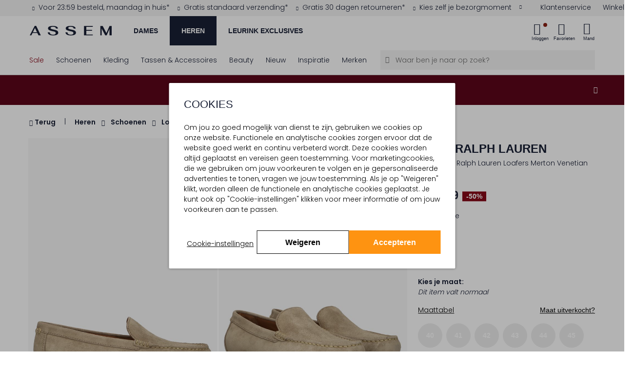

--- FILE ---
content_type: text/html;charset=UTF-8
request_url: https://www.assem.nl/heren/schoenen/loafers/beige-polo-ralph-lauren-loafers-merton-venetian-273940.html
body_size: 42834
content:
<!DOCTYPE html>
<html lang="nl" prefix="og: http://ogp.me/ns#">
<head>



<meta charset=UTF-8 />
<meta http-equiv="Content-type" content="text/html; charset=UTF-8" />

<meta http-equiv="x-ua-compatible" content="ie=edge" />

<meta name="viewport" content="width=device-width, initial-scale=1, minimum-scale=1" />



    <title>Beige POLO RALPH LAUREN Loafers MERTON VENETIAN | Assem</title>



<link rel="stylesheet" href="https://use.typekit.net/idu1wta.css" />
<link href="https://dev.visualwebsiteoptimizer.com" rel="preconnect" />
<link href="https://www.googletagmanager.com/" rel="preconnect" />





	<script>
        window.utmParameters = [];
        
            window.utmParameters.push('utm_source');
        
            window.utmParameters.push('utm_medium');
        
            window.utmParameters.push('utm_campaign');
        
            window.utmParameters.push('utm_term');
        
            window.utmParameters.push('utm_content');
        
            window.utmParameters.push('gclid');
        
            window.utmParameters.push('gclsrc');
        
            window.utmParameters.push('utm_id');
        
	</script>


    <script>
        if (!('loading' in HTMLImageElement.prototype)) {
            var script = document.createElement('script');
            script.src = 'https://www.assem.nl/on/demandware.static/-/Library-Sites-assem-shared/nl_NL/v1765006748794/external_libs/lazysizes-5.2.2.min.js';
            document.head.appendChild(script);
        }
    </script>




<script>
(function() {
    'use strict';

    // Price delimiter configuration (from CONST.delimiters.price)
    var PRICE_DELIMITER = ',';
    var DEFAULT_CURRENCY = 'EUR';
    var DEFAULT_SYMBOL = '€';

    /**
     * Format price with proper delimiters
     */
    function formatPrice(el, price, format) {
        var value = price.replace('.', PRICE_DELIMITER);
        if (format) {
            value = format.replace('{0}', value);
        }
        return value;
    }

    /**
     * Update pricing information for an element
     */
    function updatePricingInfo(el, currency) {
        var currentPrice = el.getAttribute('data-price-eur');
        if (!currentPrice) return;

        currentPrice = currentPrice.replace(',', '.');

        // Check if price is discounted (has minus sign)
        var isDiscounted = currentPrice.includes('-');
        var isDiscountedSymbol = isDiscounted ? '- ' : '';
        var absolutePrice = isDiscounted ? currentPrice.substring(1) : currentPrice;

        // Calculate converted price
        var convertedValue = (parseFloat(absolutePrice) * currency.exchangeRate).toFixed(2);

        // Build formatted price
        var hasFormattedAttr = el.hasAttribute('data-price-formatted');
        var pricePrefix = hasFormattedAttr
            ? isDiscountedSymbol + currency.symbol + ' '
            : isDiscountedSymbol;

        var priceFormat = el.getAttribute('data-price-format') || null;
        var formatted = formatPrice(el, pricePrefix + convertedValue, priceFormat);

        // Add brackets if needed
        if (el.classList.contains('price-brackets')) {
            formatted = '(' + formatted + ')';
        }

        // Update element
        if (el.tagName.toLowerCase() === 'input') {
            el.value = formatted;
        } else {
            el.innerText = formatted;
        }

        // Mark as formatted to show via CSS
        el.classList.add('price-formatted');
    }

    /**
     * Run price formatting immediately
     */
    function initPriceFormatting() {
        // Wait for DOMContentLoaded to ensure .js-currency-converter exists
        if (document.readyState === 'loading') {
            document.addEventListener('DOMContentLoaded', formatPrices);
        } else {
            formatPrices();
        }
    }

    function formatPrices() {
        var currencyConverter = document.querySelector('.js-currency-converter');
        if (!currencyConverter) return;

        var currency = {
            code: currencyConverter.getAttribute('data-defaultcurrency') || DEFAULT_CURRENCY,
            symbol: currencyConverter.getAttribute('data-symbol') || DEFAULT_SYMBOL,
            exchangeRate: parseFloat(currencyConverter.getAttribute('data-exchangerate') || 1)
        };

        var priceElements = document.querySelectorAll('[data-price-eur]');
        if (priceElements.length > 0) {
            priceElements.forEach(function(el) {
                updatePricingInfo(el, currency);
            });
        }
    }

    // Run immediately
    initPriceFormatting();
})();
</script>



<script>
    window.gmo = window.gmo || {};
</script>

    





    


<script>
var ecommerceObj = JSON.parse('{"event":"productDetail","ecommerce":{"currencyCode":"EUR","detail":{"actionField":"","products":[{"name":"POLO RALPH LAUREN MERTON VENETIAN","id":"273940","price":"94.99","brand":"POLO RALPH LAUREN","category":"Heren/Loafers","head_category":"Schoenen","variant":"Sale","sku":"","color":"Beige","size":"","material":"","season":"Zomer","size_total":9,"size_total_out_of_stock":9,"sizes_out_of_stock":"43,42,41,40,48,47,46,45,44"}]}},"trackingProduct":{"master_id":"P143476","variationgroup_id":"273940","variant_id":""}}');
window.dataLayer = window.dataLayer || [];
window.dataLayer.push(ecommerceObj);
window.gtmtrackproduct = ecommerceObj.trackingProduct.variationgroup_id;
</script>



    






<meta id='customer-tracking' class='js-customer-tracking' data-customer-tracking-info="{&quot;status&quot;:&quot;not logged in&quot;,&quot;abTestSegments&quot;:[]}" />


<script>
window.dataLayer = window.dataLayer || [];
window.dataLayer.push({"event":"init","cart":{"products":[]},"wishlist":{"wishlistTotalProducts":0,"products":[]},"status":"not logged in"});
</script>











    <!-- Google Tag Manager -->
    <script>(function(w,d,s,l,i){w[l]=w[l]||[];w[l].push({'gtm.start': new Date().getTime(),event:'gtm.js'});var f=d.getElementsByTagName(s)[0],j=d.createElement(s),dl=l!='dataLayer'?'&l='+l:'';j.async=true;j.src='https://www.googletagmanager.com/gtm.js?id='+i+dl;f.parentNode.insertBefore(j,f);})(window,document,'script','dataLayer','GTM-MXGBSNM');</script>
    <!-- End Google Tag Manager -->
    <script>
        var debugData = JSON.parse('{"dat":"2025-12-07T00:45:16.590Z","sid":"","rid":"fyAMqhzONGkBAAB_-0-00","rayid":"9a9fffd16ad2cf6e-LHR"}');
        window.dataLayer = window.dataLayer || [];
        window.dataLayer.push({ debug: debugData });
    </script>
    <!-- Google Tag Manager -->
<script>(function(w,d,s,l,i){w[l]=w[l]||[];w[l].push({'gtm.start':
new Date().getTime(),event:'gtm.js'});var f=d.getElementsByTagName(s)[0],
j=d.createElement(s),dl=l!='dataLayer'?'&l='+l:'';j.async=true;j.src=
'https://www.googletagmanager.com/gtm.js?id='+i+dl;f.parentNode.insertBefore(j,f);
})(window,document,'script','dataLayer','GTM-PQBDGFLD');</script>
<!-- End Google Tag Manager -->



<style>
    a {
        color:#000;
    }
    .nav-level-2 {
        opacity: 0;
    }
    .header-usp {
        z-index: 1;
    }
</style>



<script type="text/javascript">//<!--
/* <![CDATA[ (head-active_data.js) */
var dw = (window.dw || {});
dw.ac = {
    _analytics: null,
    _events: [],
    _category: "",
    _searchData: "",
    _anact: "",
    _anact_nohit_tag: "",
    _analytics_enabled: "true",
    _timeZone: "Europe/Amsterdam",
    _capture: function(configs) {
        if (Object.prototype.toString.call(configs) === "[object Array]") {
            configs.forEach(captureObject);
            return;
        }
        dw.ac._events.push(configs);
    },
	capture: function() { 
		dw.ac._capture(arguments);
		// send to CQ as well:
		if (window.CQuotient) {
			window.CQuotient.trackEventsFromAC(arguments);
		}
	},
    EV_PRD_SEARCHHIT: "searchhit",
    EV_PRD_DETAIL: "detail",
    EV_PRD_RECOMMENDATION: "recommendation",
    EV_PRD_SETPRODUCT: "setproduct",
    applyContext: function(context) {
        if (typeof context === "object" && context.hasOwnProperty("category")) {
        	dw.ac._category = context.category;
        }
        if (typeof context === "object" && context.hasOwnProperty("searchData")) {
        	dw.ac._searchData = context.searchData;
        }
    },
    setDWAnalytics: function(analytics) {
        dw.ac._analytics = analytics;
    },
    eventsIsEmpty: function() {
        return 0 == dw.ac._events.length;
    }
};
/* ]]> */
// -->
</script>
<script type="text/javascript">//<!--
/* <![CDATA[ (head-cquotient.js) */
var CQuotient = window.CQuotient = {};
CQuotient.clientId = 'bcct-assem-nl';
CQuotient.realm = 'BCCT';
CQuotient.siteId = 'assem-nl';
CQuotient.instanceType = 'prd';
CQuotient.locale = 'nl_NL';
CQuotient.fbPixelId = '__UNKNOWN__';
CQuotient.activities = [];
CQuotient.cqcid='';
CQuotient.cquid='';
CQuotient.cqeid='';
CQuotient.cqlid='';
CQuotient.apiHost='api.cquotient.com';
/* Turn this on to test against Staging Einstein */
/* CQuotient.useTest= true; */
CQuotient.useTest = ('true' === 'false');
CQuotient.initFromCookies = function () {
	var ca = document.cookie.split(';');
	for(var i=0;i < ca.length;i++) {
	  var c = ca[i];
	  while (c.charAt(0)==' ') c = c.substring(1,c.length);
	  if (c.indexOf('cqcid=') == 0) {
		CQuotient.cqcid=c.substring('cqcid='.length,c.length);
	  } else if (c.indexOf('cquid=') == 0) {
		  var value = c.substring('cquid='.length,c.length);
		  if (value) {
		  	var split_value = value.split("|", 3);
		  	if (split_value.length > 0) {
			  CQuotient.cquid=split_value[0];
		  	}
		  	if (split_value.length > 1) {
			  CQuotient.cqeid=split_value[1];
		  	}
		  	if (split_value.length > 2) {
			  CQuotient.cqlid=split_value[2];
		  	}
		  }
	  }
	}
}
CQuotient.getCQCookieId = function () {
	if(window.CQuotient.cqcid == '')
		window.CQuotient.initFromCookies();
	return window.CQuotient.cqcid;
};
CQuotient.getCQUserId = function () {
	if(window.CQuotient.cquid == '')
		window.CQuotient.initFromCookies();
	return window.CQuotient.cquid;
};
CQuotient.getCQHashedEmail = function () {
	if(window.CQuotient.cqeid == '')
		window.CQuotient.initFromCookies();
	return window.CQuotient.cqeid;
};
CQuotient.getCQHashedLogin = function () {
	if(window.CQuotient.cqlid == '')
		window.CQuotient.initFromCookies();
	return window.CQuotient.cqlid;
};
CQuotient.trackEventsFromAC = function (/* Object or Array */ events) {
try {
	if (Object.prototype.toString.call(events) === "[object Array]") {
		events.forEach(_trackASingleCQEvent);
	} else {
		CQuotient._trackASingleCQEvent(events);
	}
} catch(err) {}
};
CQuotient._trackASingleCQEvent = function ( /* Object */ event) {
	if (event && event.id) {
		if (event.type === dw.ac.EV_PRD_DETAIL) {
			CQuotient.trackViewProduct( {id:'', alt_id: event.id, type: 'raw_sku'} );
		} // not handling the other dw.ac.* events currently
	}
};
CQuotient.trackViewProduct = function(/* Object */ cqParamData){
	var cq_params = {};
	cq_params.cookieId = CQuotient.getCQCookieId();
	cq_params.userId = CQuotient.getCQUserId();
	cq_params.emailId = CQuotient.getCQHashedEmail();
	cq_params.loginId = CQuotient.getCQHashedLogin();
	cq_params.product = cqParamData.product;
	cq_params.realm = cqParamData.realm;
	cq_params.siteId = cqParamData.siteId;
	cq_params.instanceType = cqParamData.instanceType;
	cq_params.locale = CQuotient.locale;
	
	if(CQuotient.sendActivity) {
		CQuotient.sendActivity(CQuotient.clientId, 'viewProduct', cq_params);
	} else {
		CQuotient.activities.push({activityType: 'viewProduct', parameters: cq_params});
	}
};
/* ]]> */
// -->
</script>






    
    

<link rel="stylesheet" href="/on/demandware.static/Sites-assem-nl-Site/-/nl_NL/v1765006748794/css/global.css"/>
<link rel="stylesheet" href="/on/demandware.static/Sites-assem-nl-Site/-/nl_NL/v1765006748794/css/header.css"/>


    <link rel="stylesheet" href="/on/demandware.static/Sites-assem-nl-Site/-/nl_NL/v1765006748794/css/pages/product-detail/product-detail.css"/>











    <style>
        .img-container,
        .product-quickview .swatch .product-attributes.product-attributes--Optie_id .product-attributes__item a,
        .pdp-video-placeholder,
        .pdp-video-desktop {
            background-color: #F7F7F7;
        }
    </style>







    <link rel="preconnect" href="https://fonts.googleapis.com">
    <link rel="preconnect" href="https://fonts.gstatic.com" crossorigin>
    <link href="https://fonts.googleapis.com/css2?family=Poppins:wght@100;300;600&display=swap" rel="stylesheet">






    <script type="text/javascript" src="/on/demandware.static/Sites-assem-nl-Site/-/nl_NL/v1765006748794/js/main.js" defer></script>



    <script type="text/javascript" src="/on/demandware.static/Sites-assem-nl-Site/-/nl_NL/v1765006748794/js/loginPopup.js" defer></script>


    <script type="text/javascript" src="/on/demandware.static/Sites-assem-nl-Site/-/nl_NL/v1765006748794/js/productDetail.js" defer></script>

    <script type="text/javascript" src="/on/demandware.static/Sites-assem-nl-Site/-/nl_NL/v1765006748794/js/tagmanager.js" defer></script>


    <script src="/on/demandware.static/Sites-assem-nl-Site/-/nl_NL/v1765006748794/js/countdownBar.js" defer></script>






    <meta name="description" content="Shop nu de POLO RALPH LAUREN MERTON VENETIAN Loafers in de kleur Beige uit de hoogwaardige collectie van Assem ✅Betaal achteraf ✅ 30 dagen retour ✅ Voor 23:59 besteld, morgen gratis geleverd.*"/>
    <meta name="keywords" content="Assem"/>

    
    

	<meta name="robots" content=""/>
	




<meta name="format-detection" content="telephone=no" />


<meta name="msapplication-config" content="/on/demandware.static/Sites-assem-nl-Site/-/default/dw481d2307/images/favicon/browserconfig.xml" />
<meta name="msapplication-TileColor" content="#ffffff" />
<meta name="apple-mobile-web-app-title" content="Assem" />
<meta name="application-name" content="Assem" />
<meta name="theme-color" content="#f7f7f7" />



<link rel="shortcut icon" href="/on/demandware.static/Sites-assem-nl-Site/-/default/dw75e27e92/images/favicon/favicon.ico" />
<link rel="apple-touch-icon" sizes="180x180" href="/on/demandware.static/Sites-assem-nl-Site/-/default/dw4167b1c0/images/favicon/apple-touch-icon.png" />
<link rel="icon" type="image/png" sizes="32x32" href="/on/demandware.static/Sites-assem-nl-Site/-/default/dwcf33e729/images/favicon/favicon-32x32.png" />
<link rel="icon" type="image/png" sizes="16x16" href="/on/demandware.static/Sites-assem-nl-Site/-/default/dw882b173f/images/favicon/favicon-16x16.png" />
<link rel="manifest" href="/on/demandware.static/Sites-assem-nl-Site/-/default/dwf62be14e/images/favicon/site.webmanifest" />
<link rel="mask-icon" href="/on/demandware.static/Sites-assem-nl-Site/-/default/dwc3ded76b/images/favicon/safari-pinned-tab.svg" color="#000000" />




    
        
            <link rel="canonical" href="https://www.assem.nl/heren/schoenen/loafers/beige-polo-ralph-lauren-loafers-merton-venetian-273940.html"/>
        
    



    
    <meta property="fb:app_id" content="null" />
    <meta property="og:type" content="product" />
    <meta property="og:url" content="https://www.assem.nl/heren/schoenen/loafers/beige-polo-ralph-lauren-loafers-merton-venetian-273940.html" />
    <meta property="og:title" content="beige polo ralph lauren loafers merton venetian - Assem" />
    <meta property="og:description" content="" />
    
        <meta property="og:image" content="https://www.assem.nl/dw/image/v2/BCCT_PRD/on/demandware.static/-/Sites-omoda-master/default/dw91aa2ffa/76/P143476/fb_273940_2.jpg?sfrm=png&amp;bgcolor=F7F7F7" />
        <meta property="og:image:secure_url" content="https://www.assem.nl/dw/image/v2/BCCT_PRD/on/demandware.static/-/Sites-omoda-master/default/dw91aa2ffa/76/P143476/fb_273940_2.jpg?sfrm=png&amp;bgcolor=F7F7F7" />
        <meta property="og:image:type" content="image/png" />
        
	        <meta property="og:image:width" content="1200" />
	        <meta property="og:image:height" content="630" />
        
    








</head>
<body class="locale--nl_NL js-currency-code"
data-pageType="product detail"


data-noibu-id="pdp"
data-currency-code="EUR" data-locale="NL">







	<!-- Google Tag Manager (noscript) -->
	<noscript><iframe src="https://www.googletagmanager.com/ns.html?id=GTM-MXGBSNM" height="0" width="0" style="display:none;visibility:hidden"></iframe></noscript>
	<!-- End Google Tag Manager (noscript) -->
    <!-- Google Tag Manager (noscript) -->
<noscript><iframe src="https://www.googletagmanager.com/ns.html?id=GTM-PQBDGFLD"
    height="0" width="0" style="display:none;visibility:hidden"></iframe></noscript>
<!-- End Google Tag Manager (noscript) -->



<div class="page" data-action="Product-Show" data-querystring="pid=273940" >











<header class="site-header js-header ">
    
    
        
	 


	












    <div class="header-usp" id="header-usp">
        <div class="container-fluid">
            <div class="card bg-transparent border-0">
                <div class="px-2 px-md-0" id="header-usp--short" data-target="#header-usp--long" data-toggle="modal">
                    <div class="d-flex w-100">

                        
                        <div class="header-usp__wrapper d-flex w-100">
                            
                                <div class="w-auto text-center text-xl-left usp-item fade-in" data-contentasset-id="assem-nl-usp-voor2359maandag">
                                    <span><span class="icon icon_checkmark-usp text--gold mr-2" aria-hidden="true"></span>Voor 23:59 besteld, maandag in huis*</span>
                                    
                                </div>
                            
                                <div class="w-auto text-center text-xl-left usp-item " data-contentasset-id="assem-nl-usp-gratisverzending">
                                    <span><span class="icon icon_checkmark-usp text--gold mr-2" aria-hidden="true"></span>Gratis standaard verzending*</span>
                                    
                                </div>
                            
                                <div class="w-auto text-center text-xl-left usp-item " data-contentasset-id="assem-nl-usp-retour100">
                                    <span><span class="icon icon_checkmark-usp text--gold mr-2" aria-hidden="true"></span>Gratis 30 dagen retourneren*</span>
                                    
                                </div>
                            
                                <div class="w-auto text-center text-xl-left usp-item " data-contentasset-id="assem-nl-usp-bezorgmoment">
                                    <span><span class="icon icon_checkmark-usp text--gold mr-2" aria-hidden="true"></span>Kies zelf je bezorgmoment</span>
                                    
                                        <div aria-hidden="true" class="ml-3 icon icon_arrow-filled-down float-right d-none d-xl-block"></div>
                                    
                                </div>
                            
                            <div class="d-xl-none w-100 d-flex">
                                <div aria-hidden="true" class="icon icon_arrow-filled-down ml-auto"></div>
                            </div>
                        </div>

                        
                        <div class="quicklinks__wrapper d-none d-lg-block">
                            <div class="quicklinks quicklinks--left quicklinks--white-bg d-flex justify-content-end">
                                <div class="quicklinks__item">
                                    <a class="quicklink quicklink--customerservice align-items-center js-prevent-propagation" href="/klantenservice/" title="Klantenservice">
                                        <span class="quicklink__text">Klantenservice</span>
                                    </a>
                                </div>
                                    <div class="quicklinks__item">
                                    <a class="quicklink quicklink--stores align-items-center js-prevent-propagation" href="/boutiques/" title="Winkels">
                                        <span class="quicklink__text">Winkels</span>
                                    </a>
                                </div>
                            </div>
                        </div>
                    </div>
                </div>
            </div>
        </div>
    </div>
    <div class="modal fade header-usp-long" id="header-usp--long" tabindex="-1" role="dialog" aria-labelledby="headerUspLabel"
        aria-hidden="true">
        <div class="modal-dialog" role="document">
            <div class="modal-content pb-3">
                <div class="container-fluid">
                    <div class="position-relative">
                        <button class="text-center header-usp-close" data-dismiss="modal" aria-label="Close">
                            <div class="icon icon_cross p-0"></div>
                            <div class="text-center font-alt font-regular p-xs position-relative">
                                Sluit
                            </div>
                        </button>
                        <h2 class="p-xl font-alt-regular text-no-transform text-md-center mt-4 mb-5 header-usp-long-title" id="headerUspLabel">De voordelen van bestellen bij Assem</h2>
                        <div class="row">
                            
                                <div class="col-md-3" data-contentasset-id="assem-nl-usp-voor2359maandag">
                                    <div class="d-flex">
                                        <div class="flex-grow-1">
                                            <span class="icon icon_checkmark-usp text--gold mr-2" aria-hidden="true"></span>
                                        </div>
                                        <div>
                                            <p class="mb-3 font-bold">Voor 23:59 besteld, maandag in huis*</p>
                                            <p class="">
                                                *De verwachte bezorgdatum kan afwijken als jouw pakket een item bevat uit een van onze winkels of een extern magazijn.
                                            </p>
                                        </div>
                                    </div>
                                </div>
                            
                                <div class="col-md-3" data-contentasset-id="assem-nl-usp-gratisverzending">
                                    <div class="d-flex">
                                        <div class="flex-grow-1">
                                            <span class="icon icon_checkmark-usp text--gold mr-2" aria-hidden="true"></span>
                                        </div>
                                        <div>
                                            <p class="mb-3 font-bold">Gratis standaard verzending*</p>
                                            <p class="">
                                                *Bestellingen vanaf € 100,- worden gratis verzonden. Voor een bestelling onder de € 100,- betaal je € 3,95 verzendkosten.
                                            </p>
                                        </div>
                                    </div>
                                </div>
                            
                                <div class="col-md-3" data-contentasset-id="assem-nl-usp-retour100">
                                    <div class="d-flex">
                                        <div class="flex-grow-1">
                                            <span class="icon icon_checkmark-usp text--gold mr-2" aria-hidden="true"></span>
                                        </div>
                                        <div>
                                            <p class="mb-3 font-bold">Gratis 30 dagen retourneren*</p>
                                            <p class="">
                                                Wat langer nodig om te beslissen? Je bestelling mag tot 30 dagen ongedragen geretourneerd worden. *Voor bestellingen onder de € 50,- betaal je € 3,95 retourkosten.
                                            </p>
                                        </div>
                                    </div>
                                </div>
                            
                                <div class="col-md-3" data-contentasset-id="assem-nl-usp-bezorgmoment">
                                    <div class="d-flex">
                                        <div class="flex-grow-1">
                                            <span class="icon icon_checkmark-usp text--gold mr-2" aria-hidden="true"></span>
                                        </div>
                                        <div>
                                            <p class="mb-3 font-bold">Kies zelf je bezorgmoment</p>
                                            <p class="">
                                                Kies uit meerdere bezorgopties en -momenten. Dan weet je zeker dat je thuis bent.
                                            </p>
                                        </div>
                                    </div>
                                </div>
                            
                        </div>
                    </div>
                </div>
            </div>
        </div>
    </div>

 
	
    
    <div class="d-none js-error-save-url" hidden data-url-save-error="/on/demandware.store/Sites-assem-nl-Site/nl_NL/Error-Save"></div>
    <div class="header-primary">
        <div class="width-container container-fluid">
            <nav class="header-navigation">
                <div class="header-content js-header-content">
                    <div class="navbar-toggler js-panel-open d-lg-none" data-target="#hamburgermenu" aria-controls="sg-navbar-collapse" aria-expanded="false" aria-label="Toggle navigation">
                        <div class="navbar-toggler-icon"><span></span><span></span><span></span><span></span></div>
                        <div class="navbar-toggler-label">Menu</div>
                    </div>

                    <a class="logo-brand" href="/" title="Assem Home">
                        <img class="logo-brand-img" src="/on/demandware.static/Sites-assem-nl-Site/-/default/dw72fdc4c5/images/logo.svg" alt="Online schoenen en accessoires - Assem" />
                    </a>
                    <div class="primary-cat__wrapper d-none d-lg-block mr-auto">
                        
                        
                        

                        <ul class="primary-cat__list js-primary-cat-list" data-url="/on/demandware.store/Sites-assem-nl-Site/nl_NL/Page-Menu?asset=navigationDesktop&amp;renderChildrenAssets=true&amp;navLevel=1">
                            
                            
    
        
            <li class="primary-cat__list-item js-select-category-desktop-menu">
                <a href="/dames/" class="primary-cat__list-cta js-select-primary-cat" data-target="Dames" data-category-name="Dames">
                    Dames
                </a>
            </li>
           
        
            
                    <li class="nav-level-1-item has-subitems d-none nav-item dropdown" role="menuitem">
                        <a href="/sale/dames/" class="nav-level-1-link nav-links heading-4 js-navigation-dropdown">
                            Sale
                        </a>
                    </li>
            
                    <li class="nav-level-1-item has-subitems d-none nav-item dropdown" role="menuitem">
                        <a href="/dames/schoenen/" class="nav-level-1-link nav-links heading-4 js-navigation-dropdown">
                            Schoenen
                        </a>
                    </li>
            
                    <li class="nav-level-1-item has-subitems d-none nav-item dropdown" role="menuitem">
                        <a href="/dames/kleding/" class="nav-level-1-link nav-links heading-4 js-navigation-dropdown">
                            Kleding
                        </a>
                    </li>
            
                    <li class="nav-level-1-item has-subitems d-none nav-item dropdown" role="menuitem">
                        <a href="/tassen-accessoires/dames/" class="nav-level-1-link nav-links heading-4 js-navigation-dropdown">
                            Tassen &amp; Accessoires
                        </a>
                    </li>
            
                    <li class="nav-level-1-item has-subitems d-none nav-item dropdown" role="menuitem">
                        <a href="/beauty-beauty.html" class="nav-level-1-link nav-links heading-4 js-navigation-dropdown">
                            Beauty
                        </a>
                    </li>
            
                    <li class="nav-level-1-item has-subitems d-none nav-item dropdown" role="menuitem">
                        <a href="/nieuw/dames/" class="nav-level-1-link nav-links heading-4 js-navigation-dropdown">
                            Nieuw
                        </a>
                    </li>
            
                    <li class="nav-level-1-item has-subitems d-none nav-item dropdown" role="menuitem">
                        <a href="/merken/" class="nav-level-1-link nav-links heading-4 js-navigation-dropdown">
                            Merken
                        </a>
                    </li>
            
                    <li class="nav-level-1-item has-subitems d-none nav-item dropdown" role="menuitem">
                        <a href="/blogs/" class="nav-level-1-link nav-links heading-4 js-navigation-dropdown">
                            Inspiratie
                        </a>
                    </li>
            
        
    
        
            <li class="primary-cat__list-item js-select-category-desktop-menu">
                <a href="/heren/" class="primary-cat__list-cta js-select-primary-cat" data-target="Heren" data-category-name="Heren">
                    Heren
                </a>
            </li>
           
        
            
                    <li class="nav-level-1-item has-subitems d-none nav-item dropdown" role="menuitem">
                        <a href="/sale/heren/" class="nav-level-1-link nav-links heading-4 js-navigation-dropdown">
                            Sale
                        </a>
                    </li>
            
                    <li class="nav-level-1-item has-subitems d-none nav-item dropdown" role="menuitem">
                        <a href="/heren/schoenen/" class="nav-level-1-link nav-links heading-4 js-navigation-dropdown">
                            Schoenen
                        </a>
                    </li>
            
                    <li class="nav-level-1-item has-subitems d-none nav-item dropdown" role="menuitem">
                        <a href="/heren/kleding/" class="nav-level-1-link nav-links heading-4 js-navigation-dropdown">
                            Kleding
                        </a>
                    </li>
            
                    <li class="nav-level-1-item has-subitems d-none nav-item dropdown" role="menuitem">
                        <a href="/heren/accessoires/" class="nav-level-1-link nav-links heading-4 js-navigation-dropdown">
                            Accessoires
                        </a>
                    </li>
            
                    <li class="nav-level-1-item has-subitems d-none nav-item dropdown" role="menuitem">
                        <a href="/nieuw/heren/" class="nav-level-1-link nav-links heading-4 js-navigation-dropdown">
                            Nieuw
                        </a>
                    </li>
            
                    <li class="nav-level-1-item has-subitems d-none nav-item dropdown" role="menuitem">
                        <a href="/merken/" class="nav-level-1-link nav-links heading-4 js-navigation-dropdown">
                            Merken
                        </a>
                    </li>
            
                    <li class="nav-level-1-item has-subitems d-none nav-item dropdown" role="menuitem">
                        <a href="/heren/looks/" class="nav-level-1-link nav-links heading-4 js-navigation-dropdown">
                            Looks
                        </a>
                    </li>
            
        
    
        
            <li class="primary-cat__list-item js-select-category-desktop-menu">
                <a href="/leurink-exclusives/" class="primary-cat__list-cta js-select-primary-cat" data-target="Leurink Exclusives" data-category-name="Leurink Exclusives">
                    Leurink Exclusives
                </a>
            </li>
           
        
            
                    <li class="nav-level-1-item has-subitems d-none nav-item dropdown" role="menuitem">
                        <a href="/leurink-exclusives/dames_heren/?srule=filter-new-arrivals" class="nav-level-1-link nav-links heading-4 js-navigation-dropdown">
                            Nieuw
                        </a>
                    </li>
            
                    <li class="nav-level-1-item has-subitems d-none nav-item dropdown" role="menuitem">
                        <a href="/leurink-exclusives/dames/" class="nav-level-1-link nav-links heading-4 js-navigation-dropdown">
                            Dames
                        </a>
                    </li>
            
                    <li class="nav-level-1-item has-subitems d-none nav-item dropdown" role="menuitem">
                        <a href="/leurink-exclusives/heren/" class="nav-level-1-link nav-links heading-4 js-navigation-dropdown">
                            Heren
                        </a>
                    </li>
            
                    <li class="nav-level-1-item has-subitems d-none nav-item dropdown" role="menuitem">
                        <a href="/beauty-beauty.html" class="nav-level-1-link nav-links heading-4 js-navigation-dropdown">
                            Beauty
                        </a>
                    </li>
            
                    <li class="nav-level-1-item has-subitems d-none nav-item dropdown" role="menuitem">
                        <a href="/leurink-exclusives/merken/" class="nav-level-1-link nav-links heading-4 js-navigation-dropdown">
                            Merken
                        </a>
                    </li>
            
                    <li class="nav-level-1-item has-subitems d-none nav-item dropdown" role="menuitem">
                        <a href="/leurinkwinkel-leurinkwinkel.html" class="nav-level-1-link nav-links heading-4 js-navigation-dropdown">
                            Boutique
                        </a>
                    </li>
            
        
    


                        </ul>
                    </div>

                    <div class="d-none modal-backdrop show"></div>

                    
                    

<div
    class="js-header-data quicklinks quicklinks--right d-flex align-items-center"
    data-active-loyalty-points="0.0"
    data-customer-name="null">
    <div class="quicklink user js-quicklink-user">
        

<li class="quicklinks__item nav-item quicklink-account quicklink-account--icon js-is-logged-in " role="menuitem">
    <a
        class="quicklink nav-link action-item action-item--login js-trigger-login-popup"
        title="Inloggen"
        data-action-url="/on/demandware.store/Sites-assem-nl-Site/nl_NL/Account-FastLogin"
        >
        <div class="action-item__icon">
            <i class="icon icon_user"></i>
            <span class="login-bubble "></span>
        </div>
        <span class="label js-header-account-item action-item__label">
            
                Inloggen
            
        </span>
    </a>
</li>

<li class="quicklinks__item nav-item nav-item--submenu nav-level-1-item has-subitems dropdown quicklink-account quicklink-account--profile " role="menuitem">
    <a class="quicklink nav-link dropdown-toggle nav-level-1-link quicklink-account__link" href="https://www.assem.nl/vip/"
        title="Mijn account"
        role="button"
        data-toggle="dropdown"
        aria-haspopup="true"
        aria-expanded="false"
        data-resource="Mijn account">
        <span aria-hidden="true" class="icon icon_arrow-filled-down hidden-md-down"></span>
        <span class="quicklink-account__link-content">
            <span class="quicklink-account__profile profile-name">
                <span class="profile-name__greeting">Beste</span>
                
                    <span class="profile-name__name">AssemVIP</span>
                
            </span>
            <span class="quicklink-account__myaccount label">Mijn account</span>
        </span>
    </a>

    <ul class="my-account__submenu nav-level-2 dropdown-menu myaccount-dropdown" role="menu" aria-hidden="true">
        <li class="nav-level-2-item dropdown" role="menuitem">
            <a class="nav-level-2-link dropdown-link" href="/vip/">
                Accountoverzicht
            </a>
        </li>
        <li class="nav-level-2-item dropdown" role="menuitem">
            <a class="nav-level-2-link dropdown-link" href="/vip/orders/">
                Mijn aankopen
            </a>
        </li>
        
            <li class="nav-level-2-item dropdown" role="menuitem">
                <a class="nav-level-2-link dropdown-link" href="/retourneren/">
                    Retouren
                </a>
            </li>
        
        <li class="nav-level-2-item dropdown" role="menuitem">
            <a class="nav-level-2-link dropdown-link" href="/vip/profiel/">
                Mijn profiel
            </a>
        </li>
        <li class="nav-level-2-item dropdown" role="menuitem">
            <a class="nav-level-2-link dropdown-link" href="/vip/reviews/">
                Mijn beoordelingen
            </a>
        </li>

        <li class="nav-level-2-item dropdown" role="menuitem">
            <a class="nav-level-2-link dropdown-link d-flex align-items-center" href="/vip/credits/">
                
                    Assem VIP
                
            </a>
        </li>

        <li class="nav-level-2-item dropdown" role="menuitem">
            <a class="nav-level-2-link dropdown-link" href="/vip/cadaubon-saldo/">
                Cadeaubon saldo 
            </a>
        </li>
        <li class="nav-level-2-item dropdown" role="menuitem">
            <a class="nav-level-2-link dropdown-link js-fastlogin-logout" href="/uitloggen/">
                Uitloggen
            </a>
        </li>
    </ul>
</li>

    </div>
    <div class="quicklink quicklink--wishlist js-quicklink-wishlist" role="menuitem">
        <a class="quicklinks__link nav-link action-item action-item--wishlist text-decoration-none" href="https://www.assem.nl/wishlist/" title="Favorieten">
    <div class="action-item__icon">
        <i class="icon icon_wishlist"></i>
        <span class="label quantity-bubble">
            <span class="js-wishlist-total-header quantity-bubble__total" data-amount="0">
                0
            </span>
            <span class="quantity-bubble__plus js-quantity-bubble-plus d-none">&plus;</span>
        </span>
    </div>
    <span class="action-item__label">Favorieten</span>
</a>

    </div>
    <div class="quicklink js-quicklink-shoppingbag">
        <div class="quicklink mini-cart js-mini-cart" data-action-url="/on/demandware.store/Sites-assem-nl-Site/nl_NL/Cart-MiniCartShow">
    <div class="mini-cart-total">
        <a class="mini-cart-link action-item action-item--mini-cart" href="https://www.assem.nl/shoppingbag/" title="Naar winkelmand" data-cart-quantity="0">
            <div class="action-item__icon">
                <i class="mini-cart-icon icon icon_shoppingbag"></i>
                <span class="mini-cart-quantity quantity-bubble">
                    <span class="js-quantity-bubble-value" data-amount="0.0">
                        0
                    </span>
                    <span class="quantity-bubble__plus js-quantity-bubble-plus d-none">&plus;</span>
                </span>
            </div>
            <span class="action-item__label">Mand</span>
        </a>
    </div>

    <div class="popover popover-bottom popover--animated"></div>
</div>

    </div>
</div>

    <div class="login__popup js-login-popup shadow p-3 bg-white d-none"
        data-asset-id="null"
        data-popup-pageview="3"
        data-popup-cookie-name="loginPopupPageCount"
        data-popup-cookie-lifetime="30"
        data-popup-show="false">
        
        <img class="caret" src="/on/demandware.static/Sites-assem-nl-Site/-/default/dwe63dba0b/images/icons/caret-down-solid.svg"/>
        
    </div>



    <div class="hidden cookiebar js-cookiebar" role="dialog" aria-labelledby="cookieMessageLabel">
        <div class="cookie-first-page">
            <div class="cookiebar-title-container d-flex align-items-center">
                <span class="heading-2 cookiebar-title mb-0">Cookies</span>

            </div>
            
            <span class="cookiebar-msg pt-4 pb-4 mb-2" id="cookieMessageLabel">Om jou zo goed mogelijk van dienst te zijn, gebruiken we cookies op onze website. Functionele en analytische cookies zorgen ervoor dat de website goed werkt en continu verbeterd wordt. Deze cookies worden altijd geplaatst en vereisen geen toestemming. Voor marketingcookies, die we gebruiken om jouw voorkeuren te volgen en je gepersonaliseerde advertenties te tonen, vragen we jouw toestemming. Als je op "Weigeren" klikt, worden alleen de functionele en analytische cookies geplaatst. Je kunt ook op "Cookie-instellingen" klikken voor meer informatie of om jouw voorkeuren aan te passen.</span>
            <div class="d-flex cookiebar__cta-wrapper">
                <button type="button"
                    class="pt-2 link-label js-cookie-firstscreen d-none d-md-block"
                    data-track-link="cookies-settings-link"
                >
                    Cookie-instellingen
                </button>
                <button type="button"
                    class="btn btn-white cookie-btn px-4 js-cookie-button js-close-cookiebar full-width width-auto"
                    data-track-button="cookies-denied-button"
                    data-cookiename="acceptedCookie"
                    data-cookievalue="false"
                    data-cookielength="365"
                >
                    Weigeren
                </button>
                <button type="button"
                    class="btn btn-primary cookie-btn px-4 js-cookie-button js-close-cookiebar full-width width-auto"
                    data-track-button="cookies-accepted-button"
                    data-cookiename="acceptedCookie"
                    data-cookievalue="true"
                    data-cookielength="365"
                >
                    Accepteren
                </button>
            </div>
            <button type="button"
                class="mx-auto mt-3 pt-2 link-label js-cookie-firstscreen d-block d-md-none"
                data-track-link="cookies-settings-link">Cookie-instellingen</button>
        </div>
         <div class="cookie-second-page d-none">
            <div class="cookiebar-title-container d-flex align-items-center">
                <span class="heading-2 cookiebar-title mb-0">
    Cookie-instellingen
</span>

            </div>
            <span class="heading-6"> Selecteer de cookies die je wilt accepteren:</span>
            <div class="cookie-setting-switches my-4">
                <div class="form-switcher form-switcher-lg d-flex justify-content-center my-1">
                    <div class="mr-2">
                        <input type="checkbox" name="cookie-switcher-functional" class="disabled-checked-switcher" id="cookie-switcher-functional" disabled checked>
                        <label class="switcher float-left disabled-checked-switcher" for="cookie-switcher-functional">
                            <small></small>
                        </label>
                    </div>
                    <div>
                        <label for="cookie-switcher-functional">
                           <strong>Functionele cookies</strong>: deze smaak zorgt ervoor dat onze website goed functioneert.
                        </label>
                    </div>
                </div>
                <div class="form-switcher form-switcher-lg d-flex justify-content-center my-1">
                    <div class="mr-2">
                        <input type="checkbox" name="cookie-switcher-analytics" id="cookie-switcher-analytics" class="disabled-checked-switcher" disabled checked>
                        <label class="switcher float-left" for="cookie-switcher-analytics">
                            <small></small>
                        </label>
                    </div>
                    <div>
                        <label for="cookie-switcher-analytics">
                            <strong>Analytische cookies</strong>: deze smaak geeft ons inzicht in hoe onze website wordt gebruikt. Met deze info maken wij onze website gebruiksvriendelijker.
                        </label>
                    </div>
                </div>
                <div class="form-switcher form-switcher-lg d-flex justify-content-center my-1">
                    <div class="mr-2">
                        <input type="checkbox" name="cookie-switcher-marketing" class="marketing-preference" id="cookie-switcher-marketing" >
                    <label class="switcher float-left" for="cookie-switcher-marketing">
                        <small></small>
                    </label>
                    </div>
                    <div>
                        <label for="cookie-switcher-marketing">
                            <strong>Marketingcookies</strong>: deze smaak zorgt dat wat jij ziet op onze websites en websites van onze partners, speciaal op jouw interesses is afgestemd.
                        </label>
                    </div>
                </div>
            </div>
            <div class="w-100 border-bottom pb-3">
                <span
                    class="btn btn-primary cookie-btn px-4 js-cookie-button js-close-cookiebar js-cookie-settings"
                    data-track-button="cookies-save-preferences-button"
                    data-cookiename="acceptedCookie"
                    data-cookielength="365"
                >
                    Voorkeuren opslaan
                </span>
            </div>
            <span class="heading-6 pt-3 d-block">
                Meer informatie: <a href="/cookies-Cookies.html">Cookie Policy.</a>
            </span>
        </div>
    </div>




                </div>
            </nav>
        </div>
    </div>
    <div class="header-secondary">
        <div class="header-secondary__content">
            <div class="main-menu navbar-toggleable-sm menu-toggleable-left multilevel-dropdown" id="sg-navbar-collapse">
                <nav class="navbar">
    <div aria-label="Main menu" role="navigation" class="js-second-lvl-menu">
        
        
        

        



    
        <ul class="nav-level-1 nav navbar-nav d-none d-md-flex active" role="menu" data-primary-category="subMenu">
            
                
                    <li class="nav-level-1-item has-subitems nav-item dropdown" role="menuitem" aria-expanded="false">
                        <a href="/sale/"
                            class="nav-level-1-link nav-links heading-4 js-navigation-dropdown"
                            aria-haspopup="true"
                            aria-expanded="false"
                            data-resource="Alle Sale"
                            style="color:#870818;"
                        >
                            Sale
                        </a>

                        
                            <div class="nav-level-2 dropdown-menu" stye="padding: 50px;">
                                




<ul class="nav-level-2__inner" role="menu" aria-hidden="true">
    
        <li class="nav-level-2-item ">
            



    
        <a title="Dames" href="/sale/dames/" class="text-decoration-none mb-2 d-block"><h3 class="text--brand heading-4">Dames</h3></a>
<ul class="list-unstyled mb-4">
<li class="mb-1"><a href="/sale/kleding/dames/" class="text-decoration-none">Kleding</a></li>
<li class="mb-1"><a href="/sale/schoenen/dames/" class="text-decoration-none">Schoenen</a></li>
<li class="mb-1"><a href="/sale/tassen/dames/" class="text-decoration-none">Tassen</a></li>
<li class="mb-1"><a href="/sale/accessoires/dames/" class="text-decoration-none">Accessoires</a></li>
<li class="mb-1"><a href="/sale/dames/" class="text-decoration-none">Alle Sale</a></li>
</ul>
    





        </li>
    
        <li class="nav-level-2-item ">
            



    
        <a title="Heren" href="/sale/heren/" class="text-decoration-none mb-2 d-block"><h3 class="text--brand heading-4">Heren</h3></a>
<ul class="list-unstyled mb-4">
<li class="mb-1"><a href="/sale/kleding/heren/" class="text-decoration-none">Kleding</a></li>
<li class="mb-1"><a href="/sale/schoenen/heren/" class="text-decoration-none">Schoenen</a></li>
<li class="mb-1"><a href="/sale/accessoires/heren/" class="text-decoration-none">Accessoires</a></li>
<li class="mb-1"><a href="/sale/heren/" class="text-decoration-none">Alle sale</a></li>
</ul>
    





        </li>
    
        <li class="nav-level-2-item ">
            







        </li>
    
        <li class="nav-level-2-item nav-level-2-item__content-spot">
            



    
        <p><a class="text-decoration-none" data-track-click="menu-banner-click" href="/sale/"><img alt="Alternative Text" src="https://www.assem.nl/on/demandware.static/-/Library-Sites-assem-shared/default/dw667c7011/Navigatie/desktop/784x1046.jpg" title="Title" /> </a></p>

<p class="subheading-alt-font text--black mt-4 mb-2 text-decoration-none"><a class="text-decoration-none" data-track-click="menu-banner-click"><b>Shop je favoriete items nu tot 50% korting.</b></a></p>

<p><a class="text-decoration-none" data-track-click="menu-banner-click" href="/sale/"><span class="text-underline">Bekijk hier</span></a></p>
    





        </li>
    
</ul>

                            </div>
                        
                    </li>
                
            
                
                    <li class="nav-level-1-item has-subitems nav-item dropdown" role="menuitem" aria-expanded="false">
                        <a href="/schoenen/"
                            class="nav-level-1-link nav-links heading-4 js-navigation-dropdown"
                            aria-haspopup="true"
                            aria-expanded="false"
                            data-resource="Alle Schoenen"
                            style=""
                        >
                            Schoenen
                        </a>

                        
                            <div class="nav-level-2 dropdown-menu" stye="padding: 50px;">
                                




<ul class="nav-level-2__inner" role="menu" aria-hidden="true">
    
        <li class="nav-level-2-item ">
            



    
        <a title="Dames" href="https://www.assem.nl/dames/schoenen/" class="text-decoration-none mb-2 d-block"><h3 class="text--brand heading-4">Dames</h3></a>
<ul class="list-unstyled mb-5">
<li class="mb-1"><a href="https://www.assem.nl/dames/schoenen/sneakers/" class="text-decoration-none">Sneakers</a></li>
<li class="mb-1"><a href="https://www.assem.nl/dames/schoenen/enkellaarsjes/" class="text-decoration-none">Enkellaarsjes</a></li>
<li class="mb-1"><a href="https://www.assem.nl/dames/schoenen/laarzen/" class="text-decoration-none">Laarzen</a></li>
<li class="mb-1"><a href="https://www.assem.nl/dames/schoenen/boots/" class="text-decoration-none">Boots</a></li>
<li class="mb-1"><a href="https://www.assem.nl/dames/schoenen/loafers/" class="text-decoration-none">Loafers</a></li>
<li class="mb-1"><a href="https://www.assem.nl/dames/schoenen/instappers/" class="text-decoration-none">Instappers</a></li>
<li class="mb-1"><a href="https://www.assem.nl/dames/schoenen/pantoffels/" class="text-decoration-none">Pantoffels</a></li>
<li class="mb-1"><a href="https://www.assem.nl/dames/schoenen/ballerina-s/" class="text-decoration-none">Ballerina's</a></li>
<li class="mb-1"><a href="https://www.assem.nl/dames/schoenen/sandalen/" class="text-decoration-none">Sandalen</a></li>
<li class="mb-1"><a href="/dames/hakken/pumps/" class="text-decoration-none">Pumps</a></li>
<li class="mb-1"><a href="/dames/hakken/muiltjes/" class="text-decoration-none">Muiltjes</a></li>
<li class="mb-1"><a href="https://www.assem.nl/dames/schoenen/espadrilles/" class="text-decoration-none">Espadrilles</a></li>
<li class="mb-1"><a href="https://www.assem.nl/dames/schoenen/slippers/" class="text-decoration-none">Slippers</a></li>
</ul>
    





        </li>
    
        <li class="nav-level-2-item ">
            



    
        <a title="Heren" href="https://www.assem.nl/heren/schoenen/" class="text-decoration-none mb-2 d-block"><h3 class="text--brand heading-4">Heren</h3></a>
<ul class="list-unstyled mb-5">
<li class="mb-1"><a href="https://www.assem.nl/heren/schoenen/sneakers/" class="text-decoration-none">Sneakers</a></li>
<li class="mb-1"><a href="https://www.assem.nl/heren/schoenen/boots/" class="text-decoration-none">Boots</a></li>
<li class="mb-1"><a href="https://www.assem.nl/heren/schoenen/loafers/" class="text-decoration-none">Loafers</a></li>
<li class="mb-1"><a href="https://www.assem.nl/heren/schoenen/instappers/" class="text-decoration-none">Instappers</a></li>
<li class="mb-1"><a href="https://www.assem.nl/heren/schoenen/nette-schoenen/" class="text-decoration-none">Nette schoenen</a></li>
<li class="mb-1"><a href="https://www.assem.nl/heren/schoenen/veterschoenen/" class="text-decoration-none">Veterschoenen</a></li>
<li class="mb-1"><a href="https://www.assem.nl/heren/schoenen/slippers/" class="text-decoration-none">Slippers</a></li>
<li class="mb-1"><a href="https://www.assem.nl/heren/schoenen/pantoffels/" class="text-decoration-none">Pantoffels</a></li>
</ul>
    





        </li>
    
        <li class="nav-level-2-item ">
            



    
        <a title="Merken" href="https://www.assem.nl/merken/" class="text-decoration-none mb-2 d-block"><h3 class="text--brand heading-4">Populaire merken</h3></a>
<ul class="list-unstyled mb-4">
<li class="mb-1"><a href="https://www.assem.nl/schoenen/ugg/" class="text-decoration-none">Ugg</a></li>
<li class="mb-1"><a href="https://www.assem.nl/schoenen/hogan/" class="text-decoration-none">Hogan</a></li>
<li class="mb-1"><a href="https://www.assem.nl/dames/schoenen/santoni/" class="text-decoration-none">Santoni</a></li>
<li class="mb-1"><a href="https://www.assem.nl/schoenen/the-hoff-brand/" class="text-decoration-none">The Hoff Brand</a></li>
<li class="mb-1"><a href="https://www.assem.nl/dames/schoenen/via-vai/" class="text-decoration-none">VIA VAI</a></li>
<li class="mb-1"><a href="https://www.assem.nl/schoenen/floris-van-bommel/" class="text-decoration-none">Floris Van Bommel</a></li>
<li class="mb-1"><a href="https://www.assem.nl/dames/schoenen/gabor/" class="text-decoration-none">Gabor</a></li>
<li class="mb-1"><a href="https://www.assem.nl/dames/schoenen/unisa/" class="text-decoration-none">Unisa</a></li>
<li class="mb-1"><a href="https://www.assem.nl/heren/schoenen/boss/" class="text-decoration-none">Boss</a></li>
<li class="mb-1"><a href="https://www.assem.nl/heren/schoenen/polo-ralph-lauren/" class="text-decoration-none">Polo Ralph Lauren</a></li>
<li class="mb-1"><a href="https://www.assem.nl/schoenen/nubikk/" class="text-decoration-none">Nubikk</a></li>
<li class="mb-1"><a href="https://www.assem.nl/merken/" class="text-decoration-none">Alle merken</a></li>
</ul>
<a title="Sneaker merken" class="text-decoration-none mb-2 d-block"><h3 class="text--brand heading-4">Sneakermerken</h3></a>
<ul class="list-unstyled mb-4">
<li class="mb-1"><a href="https://www.assem.nl/dames/schoenen/sneakers/mercer-amsterdam/" class="text-decoration-none">Mercer Amsterdam</a></li>
<li class="mb-1"><a href="https://www.assem.nl/dames/schoenen/sneakers/hi-tec/" class="text-decoration-none">Hi-Tec</a></li>
<li class="mb-1"><a href="https://www.assem.nl/dames/schoenen/sneakers/mrp/" class="text-decoration-none">MRP</a></li>
<li class="mb-1"><a href="https://www.assem.nl/dames/schoenen/sneakers/diadora/" class="text-decoration-none">Diadora</a></li>
</ul>
    





        </li>
    
        <li class="nav-level-2-item ">
            



    
        <a title="Ontdekken" href="/blogs/" class="text-decoration-none mb-2d-block"><h3 class="text--brand heading-4">Ontdekken</h3></a>
<ul class="list-unstyled mb-4">
<li class="mb-1"><a href="https://www.assem.nl/blogs/zo-bereken-je-jouw-schoenmaat-NL009.html" class="text-decoration-none">Bereken je schoenmaat</a></li>
<li class="mb-1"><a href="https://www.assem.nl/blogs/wat-is-mijn-breedtemaat--NL013.html" class="text-decoration-none">Wat is mijn breedtemaat?</a></li>
<li class="mb-1"><a href="/nieuw/schoenen/" class="text-decoration-none">Nieuwe collectie</a></li>
<li class="mb-1"><a href="/sale/schoenen/" class="text-decoration-none" style="color: #C4231D">Sale</a></li>
</ul>
    





        </li>
    
        <li class="nav-level-2-item nav-level-2-item__content-spot">
            



    
        <p><a class="text-decoration-none" data-track-click="menu-banner-click" href="/sale/schoenen/"><img alt="Alternative Text" src="https://www.assem.nl/on/demandware.static/-/Library-Sites-assem-shared/default/dw667c7011/Navigatie/desktop/784x1046.jpg" title="Title" /> </a></p>

<p class="subheading-alt-font text--black mt-4 mb-2 text-decoration-none"><a class="text-decoration-none" data-track-click="menu-banner-click"><b>Shop je favoriete items nu met korting.</b></a></p>

<p><a class="text-decoration-none" data-track-click="menu-banner-click" href="/sale/schoenen/"><span class="text-underline">Bekijk hier</span></a></p>
    





        </li>
    
</ul>

                            </div>
                        
                    </li>
                
            
                
                    <li class="nav-level-1-item has-subitems nav-item dropdown" role="menuitem" aria-expanded="false">
                        <a href="/kleding/"
                            class="nav-level-1-link nav-links heading-4 js-navigation-dropdown"
                            aria-haspopup="true"
                            aria-expanded="false"
                            data-resource="Alle Kleding"
                            style=""
                        >
                            Kleding
                        </a>

                        
                            <div class="nav-level-2 dropdown-menu" stye="padding: 50px;">
                                




<ul class="nav-level-2__inner" role="menu" aria-hidden="true">
    
        <li class="nav-level-2-item ">
            



    
        <a title="Dames" href="https://www.assem.nl/dames/kleding/" class="text-decoration-none mb-2 d-block"><h3 class="text--brand heading-4">Dames</h3></a>
<ul class="list-unstyled mb-5">
<li class="mb-1"><a href="https://www.assem.nl/dames/kleding/jassen/" class="text-decoration-none">Jassen</a></li>
<li class="mb-1"><a href="https://www.assem.nl/dames/kleding/truien-vesten/" class="text-decoration-none">Truien & Vesten</a></li>
<li class="mb-1"><a href="https://www.assem.nl/dames/kleding/broeken/" class="text-decoration-none">Broeken</a></li>
<li class="mb-1"><a href="https://www.assem.nl/dames/kleding/jeans/" class="text-decoration-none">Jeans</a></li>
<li class="mb-1"><a href="https://www.assem.nl/dames/kleding/jurken/" class="text-decoration-none">Jurken</a></li>
<li class="mb-1"><a href="https://www.assem.nl/dames/kleding/blouses/" class="text-decoration-none">Blouses</a></li>
<li class="mb-1"><a href="https://www.assem.nl/dames/kleding/tops-t-shirts/" class="text-decoration-none">Tops & T-shirts</a></li>
<li class="mb-1"><a href="https://www.assem.nl/dames/kleding/blazers/" class="text-decoration-none">Blazers</a></li>
<li class="mb-1"><a href="https://www.assem.nl/dames/kleding/jumpsuits/" class="text-decoration-none">Jumpsuits</a></li>
<li class="mb-1"><a href="https://www.assem.nl/dames/kleding/rokken/" class="text-decoration-none">Rokken</a></li>
</ul>
    





        </li>
    
        <li class="nav-level-2-item ">
            



    
        <a title="Heren" href="https://www.assem.nl/heren/kleding/" class="text-decoration-none mb-2 d-block"><h3 class="text--brand heading-4">Heren</h3></a>
<ul class="list-unstyled mb-5">
<li class="mb-1"><a href="https://www.assem.nl/heren/kleding/jassen/" class="text-decoration-none">Jassen</a></li>
<li class="mb-1"><a href="https://www.assem.nl/heren/kleding/truien-vesten/" class="text-decoration-none">Truien & Vesten</a></li>
<li class="mb-1"><a href="https://www.assem.nl/heren/kleding/broeken/" class="text-decoration-none">Broeken</a></li>
<li class="mb-1"><a href="https://www.assem.nl/heren/kleding/jeans/" class="text-decoration-none">Jeans</a></li>
<li class="mb-1"><a href="https://www.assem.nl/heren/kleding/colberts/" class="text-decoration-none">Colberts</a></li>
<li class="mb-1"><a href="https://www.assem.nl/heren/kleding/overhemden/" class="text-decoration-none">Overhemden</a></li>
<li class="mb-1"><a href="https://www.assem.nl/heren/kleding/polo-s-t-shirts/" class="text-decoration-none">Polo's & T-shirts</a></li>
</ul>
    





        </li>
    
        <li class="nav-level-2-item ">
            



    
        <a title="Merken" href="https://www.assem.nl/merken/" class="text-decoration-none mb-2 d-block"><h3 class="text--brand heading-4">Populaire Merken</h3></a>
<ul class="list-unstyled mb-4">
<li class="mb-1"><a href="https://www.assem.nl/dames/kleding/amaya-amsterdam/" class="text-decoration-none">Amaya Amsterdam</a></li>
<li class="mb-1"><a href="https://www.assem.nl/heren/kleding/?prefn1=brand&amp;prefv1=SAINT%20STEVE" class="text-decoration-none">Saint Steve</a></li>
<li class="mb-1"><a href="https://www.assem.nl/dames/kleding/bruuns-bazaar/" class="text-decoration-none">Bruuns Bazaar</a></li>
<li class="mb-1"><a href="https://www.assem.nl/dames/kleding/ibana/" class="text-decoration-none">Ibana</a></li>
<li class="mb-1"><a href="https://www.assem.nl/dames/kleding/penn-ink/" class="text-decoration-none">Penn & Ink</a></li>
<li class="mb-1"><a href="https://www.assem.nl/dames/kleding/summum/" class="text-decoration-none">Summum</a></li>
<li class="mb-1"><a href="https://www.assem.nl/heren/kleding/?prefn1=brand&amp;prefv1=ZUITABLE" class="text-decoration-none">Zuitable</a></li>
<li class="mb-1"><a href="https://www.assem.nl/heren/kleding/profuomo/" class="text-decoration-none">Profuomo</a></li>
<li class="mb-1"><a href="https://www.assem.nl/merken/" class="text-decoration-none">Alle merken</a></li>
</ul>
    





        </li>
    
        <li class="nav-level-2-item ">
            



    
        <a title="Ontdekken" href="/blogs/" class="text-decoration-none mb-2d-block"><h3 class="text--brand heading-4">Ontdekken</h3></a>
<ul class="list-unstyled mb-4">
<li class="mb-1"><a href="/nieuw/kleding/" class="text-decoration-none">Nieuwe collectie</a></li>
<li class="mb-1"><a href="/sale/kleding/" class="text-decoration-none" style="color: #C4231D">Sale</a></li>
</ul>
    





        </li>
    
        <li class="nav-level-2-item nav-level-2-item__content-spot">
            



    
        <p><a class="text-decoration-none" data-track-click="menu-banner-click" href="/sale/kleding/"><img alt="Alternative Text" src="https://www.assem.nl/on/demandware.static/-/Library-Sites-assem-shared/default/dw667c7011/Navigatie/desktop/784x1046.jpg" title="Title" /> </a></p>

<p class="subheading-alt-font text--black mt-4 mb-2 text-decoration-none"><a class="text-decoration-none" data-track-click="menu-banner-click"><b>Shop je favoriete items nu met korting.</b></a></p>

<p><a class="text-decoration-none" data-track-click="menu-banner-click" href="/sale/kleding/"><span class="text-underline">Bekijk hier</span></a></p>
    





        </li>
    
</ul>

                            </div>
                        
                    </li>
                
            
                
                    <li class="nav-level-1-item has-subitems nav-item dropdown" role="menuitem" aria-expanded="false">
                        <a href="/tassen-accessoires/"
                            class="nav-level-1-link nav-links heading-4 js-navigation-dropdown"
                            aria-haspopup="true"
                            aria-expanded="false"
                            data-resource="Alle Tassen &amp; Accessoires"
                            style=""
                        >
                            Tassen &amp; Accessoires
                        </a>

                        
                            <div class="nav-level-2 dropdown-menu" stye="padding: 50px;">
                                




<ul class="nav-level-2__inner" role="menu" aria-hidden="true">
    
        <li class="nav-level-2-item ">
            



    
        <a title="Damesaccessoires" href="https://www.assem.nl/dames/accessoires/" class="text-decoration-none mb-2 d-block"><h3 class="text--brand heading-4">Damesaccessoires</h3></a>
<ul class="list-unstyled mb-4">
<li class="mb-1"><a href="https://www.assem.nl/dames/accessoires/beenmode/" class="text-decoration-none">Beenmode</a></li>
<li class="mb-1"><a href="https://www.assem.nl/dames/accessoires/riemen/" class="text-decoration-none">Riemen</a></li>
<li class="mb-1"><a href="https://www.assem.nl/dames/accessoires/hoeden/" class="text-decoration-none">Hoeden</a></li>
<li class="mb-1"><a href="https://www.assem.nl/dames/accessoires/petten/" class="text-decoration-none">Petten</a></li>
<li class="mb-1"><a href="https://www.assem.nl/dames/accessoires/sjaals/" class="text-decoration-none">Sjaals</a></li>
<li class="mb-1"><a href="https://www.assem.nl/dames/accessoires/" class="text-decoration-none">Alle accessoires</a></li>
</ul>
    





        </li>
    
        <li class="nav-level-2-item ">
            



    
        <a title="Damestassen" href="https://www.assem.nl/dames/tassen/" class="text-decoration-none mb-2 d-block"><h3 class="text--brand heading-4">Damestassen</h3></a>
<ul class="list-unstyled mb-4">
<li class="mb-1"><a href="https://www.assem.nl/dames/tassen/schoudertassen/" class="text-decoration-none">Schoudertassen</a></li>
<li class="mb-1"><a href="https://www.assem.nl/dames/tassen/shoppers/" class="text-decoration-none">Shoppers</a></li>
<li class="mb-1"><a href="https://www.assem.nl/dames/tassen/handtassen/" class="text-decoration-none">Handtassen</a></li>
<li class="mb-1"><a href="https://www.assem.nl/dames/tassen/" class="text-decoration-none">Alle tassen</a></li>
</ul>
    





        </li>
    
        <li class="nav-level-2-item ">
            



    
        <a title="Herenaccessoires" href="https://www.assem.nl/heren/accessoires/" class="text-decoration-none mb-2 d-block"><h3 class="text--brand heading-4">Herenaccessoires</h3></a>
<ul class="list-unstyled mb-4">
<li class="mb-1"><a href="https://www.assem.nl/heren/accessoires/riemen/" class="text-decoration-none">Riemen</a></li>
<li class="mb-1"><a href="https://www.assem.nl/heren/accessoires/sokken/" class="text-decoration-none">Sokken</a></li>
<li class="mb-1"><a href="https://www.assem.nl/heren/tassen/weekendtassen/" class="text-decoration-none">Toilettas</a></li>
<li class="mb-1"><a href="https://www.assem.nl/heren/accessoires/" class="text-decoration-none">Alle accessoires</a></li>
</ul>
    





        </li>
    
        <li class="nav-level-2-item ">
            



    
        <a title="Ontdekken" href="/blogs/" class="text-decoration-none mb-2d-block"><h3 class="text--brand heading-4">Ontdekken</h3></a>
<ul class="list-unstyled mb-4">
<li class="mb-1"><a href="/net-binnen/tassen_accessoires/" class="text-decoration-none">Nieuwe collectie</a></li>
<li class="mb-1"><a href="/sale/tassen_accessoires/" class="text-decoration-none" style="color: #C4231D">Sale</a></li>
</ul>
<a title="Overig" class="text-decoration-none mb-2 d-block"><h3 class="text--brand heading-4">Overig</h3></a>
<ul class="list-unstyled mb-4">
<li class="mb-1"><a href="https://www.assem.nl/accessoires/cadeaubonnen/" class="text-decoration-none">Cadeaubonnen</a></li>
<li class="mb-1"><a href="https://www.assem.nl/accessoires/schoenaccessoires/" class="text-decoration-none">Schoenenaccessoires</a></li>
<li class="mb-1"><a href="https://www.assem.nl/accessoires/onderhoudsartikelen/" class="text-decoration-none">Onderhoudsartikelen</a></li>
</ul>
    





        </li>
    
</ul>

                            </div>
                        
                    </li>
                
            
                
                    <li class="nav-level-1-item has-subitems nav-item dropdown" role="menuitem" aria-expanded="false">
                        <a href="/beauty-beauty.html"
                            class="nav-level-1-link nav-links heading-4 js-navigation-dropdown"
                            aria-haspopup="true"
                            aria-expanded="false"
                            data-resource="Alle Beauty"
                            style=""
                        >
                            Beauty
                        </a>

                        
                            <div class="nav-level-2 dropdown-menu" stye="padding: 50px;">
                                




<ul class="nav-level-2__inner" role="menu" aria-hidden="true">
    
        <li class="nav-level-2-item ">
            



    
        <a title="Beauty" href="https://www.assem.nl/beauty/" class="text-decoration-none mb-2 d-block"><h3 class="text--brand heading-4">Categorieën</h3></a>
<ul class="list-unstyled mb-5">
<li class="mb-1"><a href="https://www.assem.nl/beauty/parfum/" class="text-decoration-none">Parfum</a></li>
<li class="mb-1"><a href="https://www.assem.nl/beauty/lichaamsverzorging/" class="text-decoration-none">Lichaamsverzorging</a></li>
<li class="mb-1"><a href="https://www.assem.nl/living/handverzorging/" class="text-decoration-none">Handverzorging</a></li>
<li class="mb-1"><a href="/accessoires/huisgeuren/geurkaarsen/" class="text-decoration-none">Geurkaarsen</a></li>
<li class="mb-1"><a href="/accessoires/huisgeuren/geurstokjes/" class="text-decoration-none">Geurstokjes</a></li>
<li class="mb-1"><a href="https://www.assem.nl/living/wasparfum/" class="text-decoration-none">Wasparfum</a></li>
<li class="mb-1"><a href="https://www.assem.nl/living/autoparfum/" class="text-decoration-none">Autoparfum</a></li>
</ul>
    





        </li>
    
        <li class="nav-level-2-item ">
            



    
        <a title="Beauty" href="https://www.assem.nl/beauty/parfum/" class="text-decoration-none mb-2 d-block"><h3 class="text--brand heading-4">Geurfamilie</h3></a>
<ul class="list-unstyled mb-5">
<li class="mb-1"><a href="/beauty/?prefn1=Geurfamilie&prefv1=Fris" class="text-decoration-none">Fris</a></li>
<li class="mb-1"><a href="/beauty/?prefn1=Geurfamilie&prefv1=Houtachtig" class="text-decoration-none">Houtachtig</a></li>
<li class="mb-1"><a href="/beauty/?prefn1=Geurfamilie&prefv1=Vanille" class="text-decoration-none">Vanille</a></li>
<li class="mb-1"><a href="/beauty/?prefn1=Geurfamilie&prefv1=Bloemig" class="text-decoration-none">Bloemig</a></li>
<li class="mb-1"><a href="/beauty/?prefn1=Geurfamilie&prefv1=Fruitig" class="text-decoration-none">Fruitig</a></li>
<li class="mb-1"><a href="/beauty/?prefn1=Geurfamilie&prefv1=Patchouli" class="text-decoration-none">Patchouli</a></li>
</ul>
    





        </li>
    
        <li class="nav-level-2-item ">
            



    
        <a title="Beauty" href="https://www.assem.nl/beauty/" class="text-decoration-none mb-2 d-block"><h3 class="text--brand heading-4">Typen</h3></a>
<ul class="list-unstyled mb-5">
<li class="mb-1"><a href="/beauty/parfum/eau-de-parfum/" class="text-decoration-none">Eau de Parfum</a></li>
<li class="mb-1"><a href="/beauty/parfum/extrait-de-parfum/" class="text-decoration-none">Extrait de Parfum</a></li>
</ul>
    





        </li>
    
        <li class="nav-level-2-item ">
            



    
        <a title="Beauty" href="https://www.assem.nl/merken/" class="text-decoration-none mb-2 d-block"><h3 class="text--brand heading-4">Merken</h3></a>
<ul class="list-unstyled mb-5">
<li class="mb-1"><a href="https://www.assem.nl/dr.-vranjes-firenze/" class="text-decoration-none">Dr. Vranjes Firenze</a></li>
<li class="mb-1"><a href="https://www.assem.nl/goldfield-banks/" class="text-decoration-none">Goldfield & Banks</a></li>
<li class="mb-1"><a href="https://www.assem.nl/juliette-has-a-gun/" class="text-decoration-none">Juliette has a gun</a></li>
<li class="mb-1"><a href="https://www.assem.nl/27-87-perfumes/" class="text-decoration-none">27 87</a></li>
<li class="mb-1"><a href="https://www.assem.nl/d.s.-durga/" class="text-decoration-none">D.S. & Durga</a></li>
<li class="mb-1"><a href="https://www.assem.nl/fugazzi/" class="text-decoration-none">Fugazzi</a></li>
<li class="mb-1"><a href="https://www.assem.nl/leif/" class="text-decoration-none">Leif</a></li>
</ul>
    





        </li>
    
        <li class="nav-level-2-item nav-level-2-item__content-spot">
            



    
        <p><a class="text-decoration-none" data-track-click="menu-banner-click" href="/beauty-beauty.html"><img alt="Alternative Text" src="https://www.assem.nl/on/demandware.static/-/Library-Sites-assem-shared/default/dw1c217d4f/Navigatie/desktop/Beauty_default.jpg" title="Title" /> </a></p>

<p class="subheading-alt-font text--black mt-4 mb-2 text-decoration-none"><a class="text-decoration-none" data-track-click="menu-banner-click"><b>Assem lanceert beauty en home met een premium collectie aan exclusieve parfums, verzorgingsproducten en verfijnde home fragrances. </b></a></p>

<p><a class="text-decoration-none" data-track-click="menu-banner-click" href="/beauty-beauty.html"><span class="text-underline">Shop hier</span></a></p>
    





        </li>
    
</ul>

                            </div>
                        
                    </li>
                
            
                
                    <li class="nav-level-1-item has-subitems nav-item dropdown" role="menuitem" aria-expanded="false">
                        <a href="/nieuw/"
                            class="nav-level-1-link nav-links heading-4 js-navigation-dropdown"
                            aria-haspopup="true"
                            aria-expanded="false"
                            data-resource="Alle Nieuw"
                            style=""
                        >
                            Nieuw
                        </a>

                        
                            <div class="nav-level-2 dropdown-menu" stye="padding: 50px;">
                                




<ul class="nav-level-2__inner" role="menu" aria-hidden="true">
    
        <li class="nav-level-2-item ">
            



    
        <a title="Dames" href="/nieuw/dames/" class="text-decoration-none mb-2 d-block" rel="nofollow"><h3 class="text--brand heading-4">Dames</h3></a>
<ul class="list-unstyled mb-4">
<li class="mb-1"><a href="/nieuw/kleding/dames/" class="text-decoration-none" rel="nofollow">Kleding</a></li>
<li class="mb-1"><a href="/nieuw/schoenen/dames/" class="text-decoration-none" rel="nofollow">Schoenen</a></li>
<li class="mb-1"><a href="/nieuw/tassen/dames/" class="text-decoration-none" rel="nofollow">Tassen</a></li>
<li class="mb-1"><a href="/nieuw/accessoires/dames/" class="text-decoration-none" rel="nofollow">Accessoires</a></li>
<li class="mb-1"><a href="/nieuw/dames/" class="text-decoration-none" rel="nofollow">Alle nieuwe items</a></li>
</ul>
    





        </li>
    
        <li class="nav-level-2-item ">
            



    
        <a title="Heren" href="/nieuw/heren/" class="text-decoration-none mb-2 d-block"><h3 class="text--brand heading-4">Heren</h3></a>
<ul class="list-unstyled mb-4">
<li class="mb-1"><a href="/nieuw/kleding/heren/" class="text-decoration-none" rel="nofollow">Kleding</a></li>
<li class="mb-1"><a href="/nieuw/schoenen/heren/" class="text-decoration-none" rel="nofollow">Schoenen</a></li>
<li class="mb-1"><a href="/nieuw/accessoires/heren/" class="text-decoration-none" rel="nofollow">Accessoires</a></li>
<li class="mb-1"><a href="/nieuw/heren/" class="text-decoration-none" rel="nofollow">Alle nieuwe items</a></li>
</ul>
    





        </li>
    
        <li class="nav-level-2-item ">
            







        </li>
    
</ul>

                            </div>
                        
                    </li>
                
            
                
                    <li class="nav-level-1-item has-subitems nav-item dropdown" role="menuitem" aria-expanded="false">
                        <a href="/blogs/"
                            class="nav-level-1-link nav-links heading-4 js-navigation-dropdown"
                            aria-haspopup="true"
                            aria-expanded="false"
                            data-resource="Alle Inspiratie"
                            style=""
                        >
                            Inspiratie
                        </a>

                        
                            <div class="nav-level-2 dropdown-menu" stye="padding: 50px;">
                                




<ul class="nav-level-2__inner" role="menu" aria-hidden="true">
    
        <li class="nav-level-2-item ">
            



    
        <a title="Ontdek de look voor dames" href="https://www.assem.nl/dames/looks/" class="text-decoration-none mb-2 d-block"><h3 class="text--brand heading-4">Ontdek de look voor dames</h3></a>
<ul class="list-unstyled mb-4">
</ul>
<a title="Gelegenheid dames" href="https://www.assem.nl/dames/looks/" class="text-decoration-none mb-2 d-block"><h3 style="color: #C000000" class="subheading-alt-font">Gelegenheid</h3></a>
<ul class="list-unstyled mb-4">
<li class="mb-1"><a href="https://www.assem.nl/dames/looks/everyday/" class="text-decoration-none">Everyday</a></li>
<li class="mb-1"><a href="https://www.assem.nl/dames/looks/bruiloft/" class="text-decoration-none">Bruiloft</a></li>
<li class="mb-1"><a href="https://www.assem.nl/dames/looks/vakantie/" class="text-decoration-none">Vakantie</a></li>
</ul>
<a title="Stijlen" href="https://www.assem.nl/dames/looks/"  class="text-decoration-none mb-2 d-block"><h3 style="color: #C000000" class="subheading-alt-font">Stijlen</h3></a>
<ul class="list-unstyled mb-4">
<li class="mb-1"><a href="https://www.assem.nl/dames/looks/casual/" class="text-decoration-none">Casual</a></li>
<li class="mb-1"><a href="https://www.assem.nl/dames/looks/klassiek/" class="text-decoration-none">Klassiek</a></li>
<li class="mb-1"><a href="https://www.assem.nl/dames/looks/urban/" class="text-decoration-none">Urban</a></li>
<li class="mb-1"><a href="https://www.assem.nl/dames/looks/feestelijk/" class="text-decoration-none">Feestelijk</a></li>
<li class="mb-1"><a href="https://www.assem.nl/dames/looks/" class="text-decoration-none">Alle stijlen</a></li>
</ul>
    





        </li>
    
        <li class="nav-level-2-item ">
            



    
        <a title="Ontdek de look voor heren" href="https://www.assem.nl/heren/looks/" class="text-decoration-none mb-2 d-block"><h3 class="text--brand heading-4">Ontdek de look voor heren</h3></a>
<ul class="list-unstyled mb-4">
</ul>
<a title="Gelegenheid" href="https://www.assem.nl/heren/looks/"  class="text-decoration-none mb-2 d-block"><h3 style="color: #C000000" class="subheading-alt-font">Gelegenheid</h3></a>
<ul class="list-unstyled mb-4">
<li class="mb-1"><a href="https://www.assem.nl/heren/looks/everyday/" class="text-decoration-none">Everyday</a></li>
<li class="mb-1"><a href="https://www.assem.nl/heren/looks/bruiloft/" class="text-decoration-none">Bruiloft</a></li>
<li class="mb-1"><a href="https://www.assem.nl/heren/looks/vakantie/" class="text-decoration-none">Vakantie</a></li>
</ul>
<a title="Stijlen" href="https://www.assem.nl/heren/looks/"  class="text-decoration-none mb-2 d-block"><h3 style="color: #C000000" class="subheading-alt-font">Stijlen</h3></a>
<ul class="list-unstyled mb-4">
<li class="mb-1"><a href="https://www.assem.nl/heren/looks/casual/" class="text-decoration-none">Casual</a></li>
<li class="mb-1"><a href="https://www.assem.nl/heren/looks/klassiek/" class="text-decoration-none">Klassiek</a></li>
<li class="mb-1"><a href="https://www.assem.nl/heren/looks/urban/" class="text-decoration-none">Urban</a></li>
<li class="mb-1"><a href="https://www.assem.nl/heren/looks/" class="text-decoration-none">Alle stijlen</a></li>
</ul>
    





        </li>
    
        <li class="nav-level-2-item ">
            



    
        <a title="Trends" href="/blogs/" class="text-decoration-none mb-2d-block"><h3 class="text--brand heading-4">Trends</h3></a>
<ul class="list-unstyled mb-4">
<li class="mb-1"><a href="https://www.assem.nl/blogs/modetrends-van-de-herfst-winter-voor-dames-NL085.html" class="text-decoration-none">Kledingtrends voor dames</a></li>
<li class="mb-1"><a href="https://www.assem.nl/blogs/schoenentrends-herfst-winter-dames-NL087.html" class="text-decoration-none">Schoenentrends voor dames</a></li>
<li class="mb-1"><a href="https://www.assem.nl/blogs/modetrends-heren-herfst-winter-NL086.html" class="text-decoration-none">Kledingtrends voor heren</a></li>
<li class="mb-1"><a href="https://www.assem.nl/blogs/schoenentrends-heren-herfst-winter-NL088.html" class="text-decoration-none">Schoenentrends voor heren</a></li>
</ul>
    





        </li>
    
        <li class="nav-level-2-item ">
            



    
        <a title="Meest gelezen blogs" href="/blogs/" class="text-decoration-none mb-2d-block"><h3 class="text--brand heading-4">Meest gelezen blogs</h3></a>
<ul class="list-unstyled mb-4">
<li class="mb-1"><a href="https://www.assem.nl/blogs/schoenen-inlopen--8-trucs-NL001.html" class="text-decoration-none">8 trucs voor schoenen inlopen</a></li>
<li class="mb-1"><a href="https://www.assem.nl/blogs/welke-kleding-past-bij-mijn-figuur--NL008.html" class="text-decoration-none">Welke kleding past bij mijn figuur? </a></li>
</ul
<a title="Onderhoud & tips" href="/blogs/" class="text-decoration-none mb-2d-block"><h3 class="text--brand heading-4">Onderhoud & tips</h3></a>
<ul class="list-unstyled mb-4">
<li class="mb-1"><a href="https://www.assem.nl/blogs/6-tips-tegen-piepende-schoenen-NL004.html" class="text-decoration-none">6 tips tegen piepende schoenen</a></li>
<li class="mb-1"><a href="https://www.assem.nl/blogs/pluisjes-verwijderen-en-voorkomen-doe-je-zo-NL002.html" class="text-decoration-none">Pluisjes verwijderen doe je zo</a></li>
<li class="mb-1"><a href="https://www.assem.nl/blogs/hoe-maak-je-witte-schoenen-schoon--NL016.html" class="text-decoration-none">Witte schoenen wit houden</a></li>
</ul>
    





        </li>
    
</ul>

                            </div>
                        
                    </li>
                
            
                
                    <li class="nav-level-1-item has-subitems nav-item dropdown" role="menuitem" aria-expanded="false">
                        <a href="/merken/"
                            class="nav-level-1-link nav-links heading-4 js-navigation-dropdown"
                            aria-haspopup="true"
                            aria-expanded="false"
                            data-resource="Alle Merken"
                            style=""
                        >
                            Merken
                        </a>

                        
                            <div class="nav-level-2 dropdown-menu" stye="padding: 50px;">
                                




<ul class="nav-level-2__inner" role="menu" aria-hidden="true">
    
        <li class="nav-level-2-item ">
            



    
        <a title="Topmerken" href="https://www.assem.nl/merken/" class="text-decoration-none mb-2 d-block"><h3 class="text--brand heading-4">Topmerken</h3></a>
<ul class="list-unstyled mb-4">
<li class="mb-1"><a href="https://www.assem.nl/second-female/" class="text-decoration-none">Second Female</a></li>
<li class="mb-1"><a href="https://www.assem.nl/heren/kleding/profuomo/" class="text-decoration-none">Profuomo</a></li>
<li class="mb-1"><a href="https://www.assem.nl/via-vai/" class="text-decoration-none">VIA VAI</a></li>
<li class="mb-1"><a href="https://www.assem.nl/heren/kleding/?prefn1=brand&amp;prefv1=SAINT%20STEVE" class="text-decoration-none">Saint Steve</a></li>
<li class="mb-1"><a href="https://www.assem.nl/penn-ink/" class="text-decoration-none">Penn & Ink</a></li>
<li class="mb-1"><a href="https://www.assem.nl/santoni/" class="text-decoration-none">Santoni</a></li>
<li class="mb-1"><a href="https://www.assem.nl/hogan/" class="text-decoration-none">Hogan</a></li>
<li class="mb-1"><a href="https://www.assem.nl/mercer-amsterdam/" class="text-decoration-none">Mercer Amsterdam</a></li>
<li class="mb-1"><a href="https://www.assem.nl/lina-locchi/" class="text-decoration-none">Lina Locchi</a></li>
<li class="mb-1"><a href="https://www.assem.nl/merken/" class="text-decoration-none">Alle merken</a></li>
</ul>
    





        </li>
    
        <li class="nav-level-2-item nav-level-2-item__content-spot">
            







        </li>
    
</ul>

                            </div>
                        
                    </li>
                
            
        </ul>
    
        <ul class="nav-level-1 nav navbar-nav d-none " role="menu" data-primary-category="Dames">
            
                
                    <li class="nav-level-1-item has-subitems nav-item dropdown" role="menuitem" aria-expanded="false">
                        <a href="/sale/dames/"
                            class="nav-level-1-link nav-links heading-4 js-navigation-dropdown"
                            aria-haspopup="true"
                            aria-expanded="false"
                            data-resource="Alle Sale"
                            style="color:#870818;"
                        >
                            Sale
                        </a>

                        
                            <div class="nav-level-2 dropdown-menu" stye="padding: 50px;">
                                




<ul class="nav-level-2__inner" role="menu" aria-hidden="true">
    
        <li class="nav-level-2-item ">
            



    
        <a title="Categorie" href="/sale/dames/" class="text-decoration-none mb-2 d-block"><h3 class="text--brand heading-4">Categorieën</h3></a>
<ul class="list-unstyled mb-5">
<li class="mb-1"><a href="/sale/kleding/dames/" class="text-decoration-none">Kleding</a></li>
<li class="mb-1"><a href="/sale/schoenen/dames/" class="text-decoration-none">Schoenen</a></li>
<li class="mb-1"><a href="/sale/tassen/dames/" class="text-decoration-none">Tassen</a></li>
<li class="mb-1"><a href="/sale/accessoires/dames/" class="text-decoration-none">Accessoires</a></li>
<li class="mb-1"><a href="/sale/dames/" class="text-decoration-none">Alle Sale</a></li>
</ul>
    





        </li>
    
        <li class="nav-level-2-item ">
            



    
        <a title="Musthaves" href="/sale/dames/" class="text-decoration-none mb-2 d-block"><h3 class="text--brand heading-4">Musthaves</h3></a>
<ul class="list-unstyled mb-5">
<li class="mb-1"><a href="/sale/kleding/jassen/dames/" class="text-decoration-none">Jassen</a></li>
<li class="mb-1"><a href="/sale/kleding/blouses/" class="text-decoration-none">Blouses</a></li>
<li class="mb-1"><a href="/sale/kleding/truien-vesten/" class="text-decoration-none">Truien & Vesten</a></li>
<li class="mb-1"><a href="/sale/kleding/broeken/dames/" class="text-decoration-none">Broeken</a></li>
<li class="mb-1"><a href="/sale/kleding/jurken/" class="text-decoration-none">Jurken</a></li>
<li class="mb-1"><a href="/sale/schoenen/sneakers/dames/" class="text-decoration-none">Sneakers</a></li>
<li class="mb-1"><a href="/sale/schoenen/loafers/dames/" class="text-decoration-none">Loafers</a></li>
<li class="mb-1"><a href="/sale/schoenen/laarzen/" class="text-decoration-none">Laarzen</a></li>
<li class="mb-1"><a href="/sale/schoenen/enkellaarsjes/" class="text-decoration-none">Enkellaarsjes</a></li>
<li class="mb-1"><a href="/sale/accessoires/" class="text-decoration-none">Accessoires</a></li>
</ul>
    





        </li>
    
        <li class="nav-level-2-item ">
            



    
        <a title="Merken" href="https://www.assem.nl/merken/" class="text-decoration-none mb-2 d-block"><h3 class="text--brand heading-4">Merken</h3></a>
<ul class="list-unstyled mb-4">
<li class="mb-1"><a href="https://www.assem.nl/sale/anonymous-copenhagen/" class="text-decoration-none">Anonymous Copenhagen</a></li>
<li class="mb-1"><a href="https://www.assem.nl/sale/michael-kors/" class="text-decoration-none">Michael Kors</a></li>
<li class="mb-1"><a href="/sale/dames/nubikk/" class="text-decoration-none">Nubikk</a></li>
<li class="mb-1"><a href="https://www.assem.nl/sale/paul-green/" class="text-decoration-none">Paul Green</a></li>
<li class="mb-1"><a href="https://www.assem.nl/sale/shabbies/" class="text-decoration-none">Shabbies</a></li>
<li class="mb-1"><a href="https://www.assem.nl/sale/unisa/" class="text-decoration-none">Unisa</a></li>
<li class="mb-1"><a href="https://www.assem.nl/merken/" class="text-decoration-none">Alle merken</a></li>
</ul>
    





        </li>
    
        <li class="nav-level-2-item nav-level-2-item__content-spot">
            



    
        <p><a class="text-decoration-none" data-track-click="menu-banner-click" href="/sale/dames/"><img alt="Alternative Text" src="https://www.assem.nl/on/demandware.static/-/Library-Sites-assem-shared/default/dw667c7011/Navigatie/desktop/784x1046.jpg" title="Title" /> </a></p>

<p class="subheading-alt-font text--black mt-4 mb-2 text-decoration-none"><a class="text-decoration-none" data-track-click="menu-banner-click"><b>Shop je favoriete items nu tot 50% korting!</b></a></p>

<p><a class="text-decoration-none" data-track-click="menu-banner-click" href="/sale/dames/"><span class="text-underline">Shop hier</span></a></p>
    





        </li>
    
</ul>

                            </div>
                        
                    </li>
                
            
                
                    <li class="nav-level-1-item has-subitems nav-item dropdown" role="menuitem" aria-expanded="false">
                        <a href="/dames/schoenen/"
                            class="nav-level-1-link nav-links heading-4 js-navigation-dropdown"
                            aria-haspopup="true"
                            aria-expanded="false"
                            data-resource="Alle Schoenen"
                            style=""
                        >
                            Schoenen
                        </a>

                        
                            <div class="nav-level-2 dropdown-menu" stye="padding: 50px;">
                                




<ul class="nav-level-2__inner" role="menu" aria-hidden="true">
    
        <li class="nav-level-2-item ">
            



    
        <a title="Damesschoenen" href="https://www.assem.nl/dames/schoenen/" class="text-decoration-none mb-2 d-block"><h3 class="text--brand heading-4">Damesschoenen</h3></a>
<ul class="list-unstyled mb-5">
<li class="mb-1"><a href="https://www.assem.nl/dames/schoenen/sneakers/" class="text-decoration-none">Sneakers</a></li>
<li class="mb-1"><a href="https://www.assem.nl/dames/schoenen/laarzen/" class="text-decoration-none">Laarzen</a></li>
<li class="mb-1"><a href="https://www.assem.nl/dames/schoenen/boots/" class="text-decoration-none">Boots</a></li>
<li class="mb-1"><a href="https://www.assem.nl/dames/schoenen/enkellaarsjes/" class="text-decoration-none">Enkellaarsjes</a></li>
<li class="mb-1"><a href="https://www.assem.nl/dames/schoenen/instappers/" class="text-decoration-none">Instappers</a></li>
<li class="mb-1"><a href="https://www.assem.nl/dames/schoenen/mocassins/" class="text-decoration-none">Mocassins</a></li>
<li class="mb-1"><a href="https://www.assem.nl/dames/schoenen/loafers/" class="text-decoration-none">Loafers</a></li>
<li class="mb-1"><a href="https://www.assem.nl/dames/schoenen/pantoffels/" class="text-decoration-none">Pantoffels</a></li>
<li class="mb-1"><a href="https://www.assem.nl/dames/schoenen/ballerina-s/" class="text-decoration-none">Ballerina's</a></li>
<li class="mb-1"><a href="/dames/schoenen/hakken/pumps/" class="text-decoration-none">Pumps</a></li>
<li class="mb-1"><a href="/dames/schoenen/hakken/slingbacks/" class="text-decoration-none">Slingbacks</a></li>
<li class="mb-1"><a href="https://www.assem.nl/dames/schoenen/espadrilles/" class="text-decoration-none">Espadrilles</a></li>
<li class="mb-1"><a href="https://www.assem.nl/schoenen/sandalen/" class="text-decoration-none">Sandalen</a></li>
<li class="mb-1"><a href="https://www.assem.nl/dames/schoenen/slippers/" class="text-decoration-none">Slippers</a></li>
</ul>
    





        </li>
    
        <li class="nav-level-2-item ">
            



    
        <a title="Merken" href="https://www.assem.nl/merken/" class="text-decoration-none mb-2 d-block">
  <h3 class="text--brand heading-4">Populaire merken</h3>
</a>
<ul class="list-unstyled mb-4">
  <li class="mb-1"><a class="text-decoration-none" href="https://www.assem.nl/dames/schoenen/ugg/">UGG</a></li>
  <li class="mb-1"><a class="text-decoration-none" href="https://www.assem.nl/dames/schoenen/posa/">Posa</a></li>
  <li class="mb-1"><a class="text-decoration-none" href="https://www.assem.nl/dames/schoenen/hogan/">Hogan</a></li>
  <li class="mb-1"><a class="text-decoration-none" href="https://www.assem.nl/dames/schoenen/toral/">Toral</a></li>
    <li class="mb-1"><a class="text-decoration-none" href="/dames/schoenen/tod-s/">Tod's</a></li>
  <li class="mb-1"><a class="text-decoration-none" href="https://www.assem.nl/dames/schoenen/puraai/">Puraai</a></li>
  <li class="mb-1"><a class="text-decoration-none" href="https://www.assem.nl/dames/schoenen/stefano-lauran/">Stefano Lauran</a></li>
  <li class="mb-1"><a class="text-decoration-none" href="https://www.assem.nl/dames/schoenen/lina-locchi/">Lina Locchi</a></li>
  <li class="mb-1"><a class="text-decoration-none" href="https://www.assem.nl/dames/schoenen/?prefn1=brand&amp;prefv1=MERCER">Mercer</a></li>

  <li class="mb-1"><a class="text-decoration-none" href="https://www.assem.nl/merken/">Alle merken</a></li>
</ul>

<a title="Sneaker merken" class="text-decoration-none mb-2 d-block">
  <h3 class="text--brand heading-4">Sneakermerken</h3>
</a>
<ul class="list-unstyled mb-4">
  <li class="mb-1"><a class="text-decoration-none" href="https://www.assem.nl/dames/schoenen/sneakers/mercer-amsterdam/">Mercer Amsterdam</a></li>
  <li class="mb-1"><a class="text-decoration-none" href="https://www.assem.nl/dames/schoenen/sneakers/hi-tec/">HI-TEC</a></li>
  <li class="mb-1"><a class="text-decoration-none" href="https://www.assem.nl/dames/schoenen/sneakers/back70/">Back70</a></li>
  <li class="mb-1"><a class="text-decoration-none" href="https://www.assem.nl/dames/schoenen/sneakers/hogan/">Hogan</a></li>
  <li class="mb-1"><a class="text-decoration-none" href="https://www.assem.nl/dames/schoenen/sneakers/hoka/">Hoka</a></li>
  <li class="mb-1"><a class="text-decoration-none" href="https://www.assem.nl/dames/schoenen/sneakers/mrp/">MRP</a></li>
</ul>
    





        </li>
    
        <li class="nav-level-2-item ">
            



    
        <a title="Perfect Fit" href="https://www.assem.nl/merken/" class="text-decoration-none mb-2 d-block"><h3 class="text--brand heading-4">Perfect Fit</h3></a>
<ul class="list-unstyled mb-4">
	<li class="mb-1"><a class="text-decoration-none" href="https://www.assem.nl/dames/schoenen/hispanitas/">Hispanitas</a></li>
	<li class="mb-1"><a class="text-decoration-none" href="https://www.assem.nl/dames/schoenen/gabor/">Gabor</a></li>
	<li class="mb-1"><a class="text-decoration-none" href="https://www.assem.nl/dames/schoenen/xsensible/">Xsensible</a></li>
	<li class="mb-1"><a class="text-decoration-none" href="https://www.assem.nl/dames/schoenen/softwaves/">Softwaves</a></li>
	<li class="mb-1"><a class="text-decoration-none" href="https://www.assem.nl/dames/schoenen/waldlaufer/">W&auml;ldlaufer</a></li>
	<li class="mb-1"><a class="text-decoration-none" href="https://www.assem.nl/dames/schoenen/hassia/">Hassia</a></li>
	<li class="mb-1"><a class="text-decoration-none" href="https://www.assem.nl/dames/schoenen/hartjes/">Hartjes</a></li>
	<li class="mb-1"><a class="text-decoration-none" href="https://www.assem.nl/blogs/makkelijke-schoenen-voor-moeilijke-voeten-NL048.html">Schoenen voor moeilijke voeten</a></li>
</ul>

<a title="Ontdekken" href="/blogs/" class="text-decoration-none mb-2 d-block"><h3 class="text--brand heading-4">Ontdekken</h3></a>
<ul class="list-unstyled mb-4">
	<li class="mb-1"><a class="text-decoration-none" href="/party/schoenen/dames/?srule=filter-most-popular">Partycollectie</a></li>
	<li class="mb-1"><a class="text-decoration-none" href="https://www.assem.nl/blogs/zo-bereken-je-jouw-schoenmaat-NL009.html">Bereken je schoenmaat</a></li>
	<li class="mb-1"><a class="text-decoration-none" href="https://www.assem.nl/blogs/wat-is-mijn-breedtemaat--NL013.html">Wat is mijn breedtemaat?</a></li>
        <li class="mb-1"><a class="text-decoration-none" href="https://www.assem.nl/blogs/sneakertrends-voor-dames-NL095.html">Sneakertrends AW2025</a></li>
	<li class="mb-1"><a class="text-decoration-none" href="https://www.assem.nl/blogs/schoenentrends-herfst-winter-dames-NL087.html">Schoenentrends AW2025</a></li>
	<li class="mb-1"><a class="text-decoration-none" href="/dames/schoenen/?srule=filter-most-popular">Bestsellers</a></li>
	<li class="mb-1"><a class="text-decoration-none" href="/nieuw/schoenen/dames/" rel="nofollow"><b>Nieuwe collectie</b></a></li>
	<li class="mb-1"><a class="text-decoration-none" href="/sale/schoenen/dames/" style="color: #C4231D"><b>Sale</b></a></li>
</ul>
    





        </li>
    
        <li class="nav-level-2-item nav-level-2-item__content-spot">
            



    
        <p><a class="text-decoration-none" data-track-click="menu-banner-click" href="/sale/schoenen/dames/"><img alt="Alternative Text" src="https://www.assem.nl/on/demandware.static/-/Library-Sites-assem-shared/default/dw667c7011/Navigatie/desktop/784x1046.jpg" title="Title" /> </a></p>

<p class="subheading-alt-font text--black mt-4 mb-2 text-decoration-none"><a class="text-decoration-none" data-track-click="menu-banner-click"><b>Shop je favoriete items nu tot 50% korting! </b></a></p>

<p><a class="text-decoration-none" data-track-click="menu-banner-click" href="/sale/schoenen/dames/"><span class="text-underline">Shop hier</span></a></p>
    





        </li>
    
</ul>

                            </div>
                        
                    </li>
                
            
                
                    <li class="nav-level-1-item has-subitems nav-item dropdown" role="menuitem" aria-expanded="false">
                        <a href="/dames/kleding/"
                            class="nav-level-1-link nav-links heading-4 js-navigation-dropdown"
                            aria-haspopup="true"
                            aria-expanded="false"
                            data-resource="Alle Kleding"
                            style=""
                        >
                            Kleding
                        </a>

                        
                            <div class="nav-level-2 dropdown-menu" stye="padding: 50px;">
                                




<ul class="nav-level-2__inner" role="menu" aria-hidden="true">
    
        <li class="nav-level-2-item ">
            



    
        <a title="Dameskleding" href="https://www.assem.nl/dames/kleding/" class="text-decoration-none mb-2 d-block"><h3 class="text--brand heading-4">Dameskleding</h3></a>
<ul class="list-unstyled mb-5">
<li class="mb-1"><a href="https://www.assem.nl/dames/kleding/truien-vesten/" class="text-decoration-none">Truien & Vesten</a></li>
<li class="mb-1"><a href="https://www.assem.nl/dames/kleding/jassen/" class="text-decoration-none">Jassen</a></li>
<li class="mb-1"><a href="https://www.assem.nl/dames/kleding/blazers/" class="text-decoration-none">Blazers</a></li>
<li class="mb-1"><a href="https://www.assem.nl/dames/kleding/broeken/" class="text-decoration-none">Broeken</a></li>
<li class="mb-1"><a href="https://www.assem.nl/dames/kleding/jeans/" class="text-decoration-none">Jeans</a></li>
<li class="mb-1"><a href="https://www.assem.nl/dames/kleding/tops-t-shirts/" class="text-decoration-none">Tops & T-shirts</a></li>
<li class="mb-1"><a href="/dames/kleding/blazers/gilets/" class="text-decoration-none">Gilets</a></li>
<li class="mb-1"><a href="https://www.assem.nl/dames/kleding/blouses/" class="text-decoration-none">Blouses</a></li>
<li class="mb-1"><a href="https://www.assem.nl/dames/kleding/rokken/" class="text-decoration-none">Rokken</a></li>
<li class="mb-1"><a href="https://www.assem.nl/dames/kleding/jurken/" class="text-decoration-none">Jurken</a></li>
<li class="mb-1"><a href="https://www.assem.nl/dames/kleding/jumpsuits/" class="text-decoration-none">Jumpsuits</a></li>
<li class="mb-1"><a href="/dames/broeken_jeans/shorts/" class="text-decoration-none">Shorts</a></li>

</ul>
    





        </li>
    
        <li class="nav-level-2-item ">
            



    
        <a title="Merken" href="https://www.assem.nl/merken/" class="text-decoration-none mb-2 d-block">
  <h3 class="text--brand heading-4">Populaire Merken</h3>
</a>
<ul class="list-unstyled mb-4">
  <li class="mb-1"><a href="https://www.assem.nl/dames/kleding/american-vintage/" class="text-decoration-none">American Vintage</a></li>
  <li class="mb-1"><a href="https://www.assem.nl/dames/kleding/alter-ego/" class="text-decoration-none">Alter Ego</a></li>
  <li class="mb-1"><a href="https://www.assem.nl/dames/kleding/herskind/" class="text-decoration-none">Herskind</a></li>
<li class="mb-1"><a href="/merken/haute-l-amitie/" class="text-decoration-none">Haute L'Amitie</a></li>
  <li class="mb-1"><a href="https://www.assem.nl/dames/kleding/des-petits-hauts/" class="text-decoration-none">Des Petits Hauts</a></li>
  <li class="mb-1"><a href="https://www.assem.nl/dames/kleding/studio-ar/" class="text-decoration-none">Studio AR</a></li>
<li class="mb-1"><a href="/merken/co-couture/" class="text-decoration-none">Co'Couture</a></li>
  <li class="mb-1"><a href="https://www.assem.nl/dames/kleding/antik-batik/" class="text-decoration-none">Antik Batik</a></li>
  <li class="mb-1"><a href="https://www.assem.nl/dames/kleding/closed/" class="text-decoration-none">Closed</a></li>
  <li class="mb-1"><a href="https://www.assem.nl/dames/kleding/drykorn/" class="text-decoration-none">Drykorn</a></li>
  <li class="mb-1"><a href="https://www.assem.nl/dames/kleding/woolrich/" class="text-decoration-none">Woolrich</a></li>
  
  <li class="mb-1"><a href="https://www.assem.nl/merken/" class="text-decoration-none">Alle merken</a></li>
</ul>
    





        </li>
    
        <li class="nav-level-2-item ">
            



    
        <a title="Ontdekken" href="/blogs/" class="text-decoration-none mb-2d-block"><h3 class="text--brand heading-4">Ontdekken</h3></a>
<ul class="list-unstyled mb-4">
<li class="mb-1"><a class="text-decoration-none" href="/party/kleding/dames/?srule=filter-most-popular">Partycollectie</a></li>
<li class="mb-1"><a class="text-decoration-none" href="/goldbergh/dames/?srule=filter-most-popular">Winter in stijl met Goldbergh</a></li>
<li class="mb-1"><a class="text-decoration-none" href="https://www.assem.nl/blogs/van-piste-tot-apres-ski--de-perfecte-wintersportoutfit-NL100.html">Wintersportoutfit's</a></li>
<li class="mb-1"><a class="text-decoration-none" href="https://www.assem.nl/blogs/kerstoutfits-voor-dames-NL093.html"> Kerstoutfits</a></li>
<li class="mb-1"><a class="text-decoration-none" href="https://www.assem.nl/blogs/modetrends-van-de-herfst-winter-voor-dames-NL085.html">Modetrends AW2025</a></li>
<li class="mb-1"><a href="/dames/kleding/?srule=filter-most-popular" class="text-decoration-none"">Bestsellers</a></li>
<li class="mb-1"><a href="/nieuw/kleding/dames/" class="text-decoration-none" rel="nofollow"><b>Nieuwe collectie</b></a></li>
<li class="mb-1"><a href="/sale/kleding/dames/" class="text-decoration-none" style="color: #C4231D"><b>Sale</b></a></li>
</ul>
    





        </li>
    
        <li class="nav-level-2-item nav-level-2-item__content-spot">
            



    
        <p><a class="text-decoration-none" data-track-click="menu-banner-click" href="/the-season-of-style-Theseasonofstyle.html"><img alt="Alternative Text" src="https://www.assem.nl/on/demandware.static/-/Library-Sites-assem-shared/default/dw00e7d69e/Navigatie/desktop/Dames_inspiratie.jpg" title="Title" /> </a></p>

<p class="subheading-alt-font text--black mt-4 mb-2 text-decoration-none"><a class="text-decoration-none" data-track-click="menu-banner-click"><b>
Alles voor jouw party look.</b></a></p>

<p><a class="text-decoration-none" data-track-click="menu-banner-click" href="/the-season-of-style-Theseasonofstyle.html"><span class="text-underline">Shop hier</span></a></p>
    





        </li>
    
</ul>

                            </div>
                        
                    </li>
                
            
                
                    <li class="nav-level-1-item has-subitems nav-item dropdown" role="menuitem" aria-expanded="false">
                        <a href="/tassen-accessoires/dames/"
                            class="nav-level-1-link nav-links heading-4 js-navigation-dropdown"
                            aria-haspopup="true"
                            aria-expanded="false"
                            data-resource="Alle Tassen &amp; Accessoires"
                            style=""
                        >
                            Tassen &amp; Accessoires
                        </a>

                        
                            <div class="nav-level-2 dropdown-menu" stye="padding: 50px;">
                                




<ul class="nav-level-2__inner" role="menu" aria-hidden="true">
    
        <li class="nav-level-2-item ">
            



    
        <a title="Tassen" href="https://www.assem.nl/dames/tassen/" class="text-decoration-none mb-2 d-block"><h3 class="text--brand heading-4">Tassen</h3></a>
<ul class="list-unstyled mb-4">
<li class="mb-1"><a href="https://www.assem.nl/dames/tassen/schoudertassen/" class="text-decoration-none">Schoudertassen</a></li>
<li class="mb-1"><a href="https://www.assem.nl/dames/tassen/shoppers/" class="text-decoration-none">Shoppers</a></li>
<li class="mb-1"><a href="https://www.assem.nl/dames/tassen/handtassen/" class="text-decoration-none">Handtassen</a></li>
<li class="mb-1"><a href="https://www.assem.nl/dames/tassen/" class="text-decoration-none">Alle tassen</a></li>
</ul>
    





        </li>
    
        <li class="nav-level-2-item ">
            



    
        <a title="Accessoires" href="https://www.assem.nl/dames/accessoires/" class="text-decoration-none mb-2 d-block"><h3 class="text--brand heading-4">Accessoires</h3></a>
<ul class="list-unstyled mb-4">
<li class="mb-1"><a href="https://www.assem.nl/dames/accessoires/sieraden/" class="text-decoration-none">Sieraden</a></li>
<li class="mb-1"><a href="https://www.assem.nl/dames/accessoires/riemen/" class="text-decoration-none">Riemen</a></li>
<li class="mb-1"><a href="https://www.assem.nl/dames/accessoires/mutsen/" class="text-decoration-none">Mutsen</a></li>
<li class="mb-1"><a href="https://www.assem.nl/dames/accessoires/sjaals/" class="text-decoration-none">Sjaals</a></li>
<li class="mb-1"><a href="/dames/accessoires/beenmode/" class="text-decoration-none">Sokken</a></li>
<li class="mb-1"><a href="https://www.assem.nl/dames/accessoires/handschoenen/" class="text-decoration-none">Handschoenen</a></li>
<li class="mb-1"><a href="https://www.assem.nl/dames/accessoires/" class="text-decoration-none">Alle accessoires</a></li>
</ul>
    





        </li>
    
        <li class="nav-level-2-item ">
            



    
        <a title="Merken" href="https://www.assem.nl/merken/" class="text-decoration-none mb-2 d-block"><h3 class="text--brand heading-4">Populaire merken</h3></a>
<ul class="list-unstyled mb-4">
<li class="mb-1"><a href="https://www.assem.nl/dames/accessoires/ugg/" class="text-decoration-none">UGG</a></li>
<li class="mb-1"><a href="https://www.assem.nl/dames/tassen/coach/" class="text-decoration-none">Coach</a></li>
<li class="mb-1"><a href="https://www.assem.nl/dames/tassen/nunoo/" class="text-decoration-none">Núnoo</a></li>
<li class="mb-1"><a href="https://www.assem.nl/dames/tassen/unisa/" class="text-decoration-none">Unisa</a></li>
<li class="mb-1"><a href="https://www.assem.nl/dames/tassen/hispanitas/" class="text-decoration-none">Hispanitas</a></li>
<li class="mb-1"><a href="https://www.assem.nl/dames/tassen/gianni-chiarini/" class="text-decoration-none">Gianni Chiarini</a></li>
<li class="mb-1"><a href="https://www.assem.nl/dames/tassen/kurt-geiger-london/" class="text-decoration-none">Kurt Geiger London</a></li>
<li class="mb-1"><a href="https://www.assem.nl/dames/accessoires/des-petits-hauts/" class="text-decoration-none">Des Petits Hauts</a></li>
<li class="mb-1"><a href="https://www.assem.nl/dames/accessoires/mp-denmark/" class="text-decoration-none">MP Denmark</a></li>
<li class="mb-1"><a href="https://www.assem.nl/dames/accessoires/steamery/" class="text-decoration-none">Steamery</a></li>
<li class="mb-1"><a href="https://www.assem.nl/merken/" class="text-decoration-none">Alle merken</a></li>
</ul>
    





        </li>
    
        <li class="nav-level-2-item ">
            



    
        <a title="Ontdekken" href="/blogs/" class="text-decoration-none mb-2d-block"><h3 class="text--brand heading-4">Ontdekken</h3></a>
<ul class="list-unstyled mb-4">
<li class="mb-1"><a href="/nieuw/accessoires_tassen/dames/" class="text-decoration-none" rel="nofollow"><b>Nieuwe collectie</b></a></li>
<li class="mb-1"><a href="/sale/accessoires_tassen/dames/" class="text-decoration-none" style="color: #C4231D"><b>Sale</b></a></li>
</ul>
<a title="Overig" class="text-decoration-none mb-2 d-block"><h3 class="text--brand heading-4">Overig</h3></a>
<ul class="list-unstyled mb-4">
<li class="mb-1"><a href="https://www.assem.nl/accessoires/cadeaubonnen/" class="text-decoration-none">Cadeaubonnen</a></li>
<li class="mb-1"><a href="https://www.assem.nl/accessoires/schoenaccessoires/" class="text-decoration-none">Schoenenaccessoires</a></li>
<li class="mb-1"><a href="https://www.assem.nl/accessoires/onderhoudsartikelen/" class="text-decoration-none">Onderhoudsartikelen</a></li>
</ul>
    





        </li>
    
        <li class="nav-level-2-item nav-level-2-item__content-spot">
            



    
        <p><a class="text-decoration-none" data-track-click="menu-banner-click" href="/sale/tassen_accessoires/dames/"><img alt="Alternative Text" src="https://www.assem.nl/on/demandware.static/-/Library-Sites-assem-shared/default/dw667c7011/Navigatie/desktop/784x1046.jpg" title="Title" /> </a></p>

<p class="subheading-alt-font text--black mt-4 mb-2 text-decoration-none"><a class="text-decoration-none" data-track-click="menu-banner-click"><b>Shop je favoriete items nu tot 50% korting! </b></a></p>

<p><a class="text-decoration-none" data-track-click="menu-banner-click" href="/sale/tassen_accessoires/dames/"><span class="text-underline">Shop hier</span></a></p>
    





        </li>
    
</ul>

                            </div>
                        
                    </li>
                
            
                
                    <li class="nav-level-1-item has-subitems nav-item dropdown" role="menuitem" aria-expanded="false">
                        <a href="/beauty-beauty.html"
                            class="nav-level-1-link nav-links heading-4 js-navigation-dropdown"
                            aria-haspopup="true"
                            aria-expanded="false"
                            data-resource="Alle Beauty"
                            style=""
                        >
                            Beauty
                        </a>

                        
                            <div class="nav-level-2 dropdown-menu" stye="padding: 50px;">
                                




<ul class="nav-level-2__inner" role="menu" aria-hidden="true">
    
        <li class="nav-level-2-item ">
            



    
        <a title="Beauty" href="https://www.assem.nl/beauty/" class="text-decoration-none mb-2 d-block"><h3 class="text--brand heading-4">Categorieën</h3></a>
<ul class="list-unstyled mb-5">
<li class="mb-1"><a href="https://www.assem.nl/beauty/parfum/" class="text-decoration-none">Parfum</a></li>
<li class="mb-1"><a href="https://www.assem.nl/beauty/lichaamsverzorging/" class="text-decoration-none">Lichaamsverzorging</a></li>
<li class="mb-1"><a href="https://www.assem.nl/living/handverzorging/" class="text-decoration-none">Handverzorging</a></li>
<li class="mb-1"><a href="/accessoires/huisgeuren/geurkaarsen/" class="text-decoration-none">Geurkaarsen</a></li>
<li class="mb-1"><a href="/accessoires/huisgeuren/geurstokjes/" class="text-decoration-none">Geurstokjes</a></li>
<li class="mb-1"><a href="https://www.assem.nl/living/wasparfum/" class="text-decoration-none">Wasparfum</a></li>
<li class="mb-1"><a href="https://www.assem.nl/living/autoparfum/" class="text-decoration-none">Autoparfum</a></li>
</ul>
    





        </li>
    
        <li class="nav-level-2-item ">
            



    
        <a title="Beauty" href="https://www.assem.nl/beauty/parfum/" class="text-decoration-none mb-2 d-block"><h3 class="text--brand heading-4">Geurfamilie</h3></a>
<ul class="list-unstyled mb-5">
<li class="mb-1"><a href="/beauty/?prefn1=Geurfamilie&prefv1=Fris" class="text-decoration-none">Fris</a></li>
<li class="mb-1"><a href="/beauty/?prefn1=Geurfamilie&prefv1=Houtachtig" class="text-decoration-none">Houtachtig</a></li>
<li class="mb-1"><a href="/beauty/?prefn1=Geurfamilie&prefv1=Vanille" class="text-decoration-none">Vanille</a></li>
<li class="mb-1"><a href="/beauty/?prefn1=Geurfamilie&prefv1=Bloemig" class="text-decoration-none">Bloemig</a></li>
<li class="mb-1"><a href="/beauty/?prefn1=Geurfamilie&prefv1=Fruitig" class="text-decoration-none">Fruitig</a></li>
<li class="mb-1"><a href="/beauty/?prefn1=Geurfamilie&prefv1=Patchouli" class="text-decoration-none">Patchouli</a></li>
</ul>
    





        </li>
    
        <li class="nav-level-2-item ">
            



    
        <a title="Beauty" href="https://www.assem.nl/beauty/" class="text-decoration-none mb-2 d-block"><h3 class="text--brand heading-4">Typen</h3></a>
<ul class="list-unstyled mb-5">
<li class="mb-1"><a href="/beauty/parfum/eau-de-parfum/" class="text-decoration-none">Eau de Parfum</a></li>
<li class="mb-1"><a href="/beauty/parfum/extrait-de-parfum/" class="text-decoration-none">Extrait de Parfum</a></li>
</ul>
    





        </li>
    
        <li class="nav-level-2-item ">
            



    
        <a title="Beauty" href="https://www.assem.nl/merken/" class="text-decoration-none mb-2 d-block"><h3 class="text--brand heading-4">Merken</h3></a>
<ul class="list-unstyled mb-5">
<li class="mb-1"><a href="https://www.assem.nl/dr.-vranjes-firenze/" class="text-decoration-none">Dr. Vranjes Firenze</a></li>
<li class="mb-1"><a href="https://www.assem.nl/goldfield-banks/" class="text-decoration-none">Goldfield & Banks</a></li>
<li class="mb-1"><a href="https://www.assem.nl/juliette-has-a-gun/" class="text-decoration-none">Juliette has a gun</a></li>
<li class="mb-1"><a href="https://www.assem.nl/27-87-perfumes/" class="text-decoration-none">27 87</a></li>
<li class="mb-1"><a href="https://www.assem.nl/d.s.-durga/" class="text-decoration-none">D.S. & Durga</a></li>
<li class="mb-1"><a href="https://www.assem.nl/fugazzi/" class="text-decoration-none">Fugazzi</a></li>
<li class="mb-1"><a href="https://www.assem.nl/leif/" class="text-decoration-none">Leif</a></li>
</ul>
    





        </li>
    
        <li class="nav-level-2-item nav-level-2-item__content-spot">
            



    
        <p><a class="text-decoration-none" data-track-click="menu-banner-click" href="/beauty-beauty.html"><img alt="Alternative Text" src="https://www.assem.nl/on/demandware.static/-/Library-Sites-assem-shared/default/dw1c217d4f/Navigatie/desktop/Beauty_default.jpg" title="Title" /> </a></p>

<p class="subheading-alt-font text--black mt-4 mb-2 text-decoration-none"><a class="text-decoration-none" data-track-click="menu-banner-click"><b>Assem lanceert beauty en home met een premium collectie aan exclusieve parfums, verzorgingsproducten en verfijnde home fragrances. </b></a></p>

<p><a class="text-decoration-none" data-track-click="menu-banner-click" href="/beauty-beauty.html"><span class="text-underline">Shop hier</span></a></p>
    





        </li>
    
</ul>

                            </div>
                        
                    </li>
                
            
                
                    <li class="nav-level-1-item has-subitems nav-item dropdown" role="menuitem" aria-expanded="false">
                        <a href="/nieuw/dames/"
                            class="nav-level-1-link nav-links heading-4 js-navigation-dropdown"
                            aria-haspopup="true"
                            aria-expanded="false"
                            data-resource="Alle Nieuw"
                            style=""
                        >
                            Nieuw
                        </a>

                        
                            <div class="nav-level-2 dropdown-menu" stye="padding: 50px;">
                                




<ul class="nav-level-2__inner" role="menu" aria-hidden="true">
    
        <li class="nav-level-2-item ">
            



    
        <a title="Categorieën" class="text-decoration-none mb-2 d-block"><h3 class="text--brand heading-4">Categorieën</h3></a>
<ul class="list-unstyled mb-5">
<li class="mb-1"><a href="/nieuw/kleding/dames/" class="text-decoration-none" rel="nofollow">Kleding</a></li>
<li class="mb-1"><a href="/nieuw/schoenen/dames/" class="text-decoration-none" rel="nofollow">Schoenen</a></li>
<li class="mb-1"><a href="/nieuw/tassen/dames/" class="text-decoration-none" rel="nofollow">Tassen</a></li>
<li class="mb-1"><a href="/nieuw/accessoires/dames/" class="text-decoration-none" rel="nofollow">Accessoires</a></li>
<li class="mb-1"><a href="/nieuw/dames/" class="text-decoration-none" rel="nofollow">Alle nieuwe collectie</a></li>
</ul>
    





        </li>
    
        <li class="nav-level-2-item ">
            



    
        <a title="Ontdekken" href="/the-season-of-style-Theseasonofstyle.html" class="text-decoration-none mb-2d-block"><h3 class="text--brand heading-4">PARTY EDIT</h3></a>
<a title="Ontdekken" href="/cadeaus/" class="text-decoration-none mb-2d-block"><h3 class="text--brand heading-4">GIFT GUIDE</h3></a>
<br>
<a title="Inspiratie" href="/blogs/" class="text-decoration-none mb-2 d-block" rel=nofollow"><h3 class="text--brand heading-4">Inspiratie</h3></a>
<ul class="list-unstyled mb-5">
    <li class="mb-1"><a class="text-decoration-none" href="/merken/goldbergh/">Winter in stijl met Goldbergh</a></li>
<li class="mb-1"><a href="/nieuw/schoenen/sneakers/dames/" class="text-decoration-none" rel="nofollow">Nieuwe sneaker releases</a></li>
<li class="mb-1"><a href="/nieuw/dames/hogan/" class="text-decoration-none" rel="nofollow">Nieuw van Hogan</a></li>
<li class="mb-1"><a href="/dames/kleding/broeken/" class="text-decoration-none">Nieuw binnen: Broeken</a></li>
</ul>
    





        </li>
    
        <li class="nav-level-2-item nav-level-2-item__content-spot">
            



    
        <p><a class="text-decoration-none" data-track-click="menu-banner-click" href="/the-season-of-style-Theseasonofstyle.html"><img alt="Alternative Text" src="https://www.assem.nl/on/demandware.static/-/Library-Sites-assem-shared/default/dw00e7d69e/Navigatie/desktop/Dames_inspiratie.jpg" title="Title" /> </a></p>

<p class="subheading-alt-font text--black mt-4 mb-2 text-decoration-none"><a class="text-decoration-none" data-track-click="menu-banner-click"><b>

Alles voor jouw party look.

</b></a></p>

<p><a class="text-decoration-none" data-track-click="menu-banner-click" href="/the-season-of-style-Theseasonofstyle.html"><span class="text-underline">Bekijk hier</span></a></p>
    





        </li>
    
</ul>

                            </div>
                        
                    </li>
                
            
                
                    <li class="nav-level-1-item has-subitems nav-item dropdown" role="menuitem" aria-expanded="false">
                        <a href="/merken/"
                            class="nav-level-1-link nav-links heading-4 js-navigation-dropdown"
                            aria-haspopup="true"
                            aria-expanded="false"
                            data-resource="Alle Merken"
                            style=""
                        >
                            Merken
                        </a>

                        
                            <div class="nav-level-2 dropdown-menu" stye="padding: 50px;">
                                




<ul class="nav-level-2__inner" role="menu" aria-hidden="true">
    
        <li class="nav-level-2-item ">
            



    
        <a title="Topmerken" href="https://www.assem.nl/merken/" class="text-decoration-none mb-2 d-block"><h3 class="text--brand heading-4">Kleding</h3></a>
<ul class="list-unstyled mb-4">
<li class="mb-1"><a href="https://www.assem.nl/dames/kleding/dante6/" class="text-decoration-none">Dante 6</a></li>
<li class="mb-1"><a href="https://www.assem.nl/dames/kleding/bruuns-bazaar/" class="text-decoration-none">Bruuns Bazaar</a></li>
<li class="mb-1"><a href="https://www.assem.nl/alter-ego/" class="text-decoration-none">Alter Ego</a></li>
<li class="mb-1"><a href="https://www.assem.nl/closed/" class="text-decoration-none">Closed</a></li>
<li class="mb-1"><a href="https://www.assem.nl/co-couture/" class="text-decoration-none">Co'Couture</a></li>
<li class="mb-1"><a href="https://www.assem.nl/ibana/" class="text-decoration-none">Ibana</a></li>
<li class="mb-1"><a href="https://www.assem.nl/des-petits-hauts/" class="text-decoration-none">Des Petits Hauts</a></li>
<li class="mb-1"><a href="https://www.assem.nl/merken/" class="text-decoration-none">Alle merken</a></li>
</ul>
    





        </li>
    
        <li class="nav-level-2-item ">
            



    
        <a title="Topmerken" href="https://www.assem.nl/merken/" class="text-decoration-none mb-2 d-block"><h3 class="text--brand heading-4">Schoenen</h3></a>
<ul class="list-unstyled mb-4">
	<li class="mb-1"><a class="text-decoration-none" href="https://www.assem.nl/dames/schoenen/ugg/">UGG</a></li>
	<li class="mb-1"><a class="text-decoration-none" href="https://www.assem.nl/dames/schoenen/stefano-lauran/">Stefano Lauran</a></li>
	<li class="mb-1"><a class="text-decoration-none" href="https://www.assem.nl/dames/schoenen/tod-s/">Tod's</a></li>
	<li class="mb-1"><a class="text-decoration-none" href="https://www.assem.nl/dames/schoenen/hogan/">Hogan</a></li>
	<li class="mb-1"><a class="text-decoration-none" href="https://www.assem.nl/dames/schoenen/toral/">Toral</a></li>
	<li class="mb-1"><a class="text-decoration-none" href="https://www.assem.nl/dames/schoenen/santoni/">Santoni</a></li>
<li class="mb-1"><a class="text-decoration-none" href="https://www.assem.nl/dames/schoenen/dl-sport/">DL Sport</a></li>
<li class="mb-1"><a class="text-decoration-none" href="https://www.assem.nl/dames/schoenen/nubikk/">Nubikk</a></li>
<li class="mb-1"><a href="https://www.assem.nl/merken/" class="text-decoration-none">Alle merken</a></li>
</ul>
    





        </li>
    
        <li class="nav-level-2-item ">
            



    
        <a title="Perfect Fit" href="https://www.assem.nl/merken/" class="text-decoration-none mb-2 d-block"><h3 class="text--brand heading-4">Perfect Fit</h3></a>
<ul class="list-unstyled mb-4">
	<li class="mb-1"><a class="text-decoration-none" href="https://www.assem.nl/dames/schoenen/hispanitas/">Hispanitas</a></li>
	<li class="mb-1"><a class="text-decoration-none" href="https://www.assem.nl/dames/schoenen/xsensible/">Xsensible</a></li>
	<li class="mb-1"><a class="text-decoration-none" href="https://www.assem.nl/dames/schoenen/softwaves/">Softwaves</a></li>
	<li class="mb-1"><a class="text-decoration-none" href="https://www.assem.nl/dames/schoenen/waldlaufer/">W&auml;ldlaufer</a></li>
	<li class="mb-1"><a class="text-decoration-none" href="https://www.assem.nl/dames/schoenen/hassia/">Hassia</a></li>
	<li class="mb-1"><a class="text-decoration-none" href="https://www.assem.nl/dames/schoenen/hartjes/">Hartjes</a></li>
</ul>
    





        </li>
    
</ul>

                            </div>
                        
                    </li>
                
            
                
                    <li class="nav-level-1-item has-subitems nav-item dropdown" role="menuitem" aria-expanded="false">
                        <a href="/blogs/"
                            class="nav-level-1-link nav-links heading-4 js-navigation-dropdown"
                            aria-haspopup="true"
                            aria-expanded="false"
                            data-resource="Alle Inspiratie"
                            style=""
                        >
                            Inspiratie
                        </a>

                        
                            <div class="nav-level-2 dropdown-menu" stye="padding: 50px;">
                                




<ul class="nav-level-2__inner" role="menu" aria-hidden="true">
    
        <li class="nav-level-2-item ">
            



    
        <a title="Gelegenheid" href="https://www.assem.nl/dames/looks/" class="text-decoration-none mb-2 d-block"><h3 class="text--brand heading-4">Gelegenheid</h3></a>
<ul class="list-unstyled mb-4">

<li class="mb-1"><a href="https://www.assem.nl/dames/looks/everyday/" class="text-decoration-none">Everyday</a></li>
<li class="mb-1"><a href="https://www.assem.nl/dames/looks/bruiloft/" class="text-decoration-none">Bruiloft</a></li>
<li class="mb-1"><a href="https://www.assem.nl/dames/looks/vakantie/" class="text-decoration-none">Vakantie</a></li>
</ul>
<a title="Stijlen" href="https://www.assem.nl/dames/looks/" class="text-decoration-none mb-2 d-block"><h3 class="text--brand heading-4">Stijlen</h3></a>
<ul class="list-unstyled mb-4">
<li class="mb-1"><a href="https://www.assem.nl/dames/looks/casual/" class="text-decoration-none">Casual</a></li>
<li class="mb-1"><a href="https://www.assem.nl/dames/looks/klassiek/" class="text-decoration-none">Klassiek</a></li>
<li class="mb-1"><a href="https://www.assem.nl/dames/looks/vrouwelijk/" class="text-decoration-none">Vrouwelijk</a></li>
<li class="mb-1"><a href="https://www.assem.nl/dames/looks/feestelijk/" class="text-decoration-none">Feestelijk</a></li>
<li class="mb-1"><a href="https://www.assem.nl/dames/looks/" class="text-decoration-none">Alle stijlen</a></li>
</ul>
    





        </li>
    
        <li class="nav-level-2-item ">
            



    
        <a title="Trends" href="/blogs/" class="text-decoration-none mb-2d-block"><h3 class="text--brand heading-4">Trends</h3></a>
<ul class="list-unstyled mb-4">
<li class="mb-1"><a href="https://www.assem.nl/blogs/modetrends-van-de-herfst-winter-voor-dames-NL085.html" class="text-decoration-none">Kledingtrends: AW25</a></li>
<li class="mb-1"><a href="https://www.assem.nl/blogs/schoenentrends-herfst-winter-dames-NL087.html" class="text-decoration-none">Schoenentrends: AW25</a></li>
<li class="mb-1"><a href="https://www.assem.nl/blogs/sneakertrends-voor-dames-NL095.html" class="text-decoration-none">Sneakertrends: AW25</a></li>
<li class="mb-1"><a href="https://www.assem.nl/blogs/trendkleuren-NL082.html" class="text-decoration-none">Kleurentrends: AW25</a></li>
</ul>
    





        </li>
    
        <li class="nav-level-2-item ">
            



    
        <a title="Meest gelezen blogs" href="/blogs/" class="text-decoration-none mb-2d-block"><h3 class="text--brand heading-4">Meest gelezen blogs</h3></a>
<ul class="list-unstyled mb-4">
<li class="mb-1"><a href="https://www.assem.nl/blogs/6-tips-voor-het-onderhouden-van-suede-NL011.html" class="text-decoration-none">6 tips onderhouden en schoonmaken van suède</a></li>
<li class="mb-1"><a href="https://www.assem.nl/blogs/kom-in-stijl-aan--deze-schoenen-draag-je-onder-een-pak-NL026.html" class="text-decoration-none">Welke schoenen draag je onder een pak?</a></li>
<li class="mb-1"><a href="https://www.assem.nl/blogs/welke-kleding-past-bij-mijn-figuur--NL008.html" class="text-decoration-none">Welke kleding past bij mijn figuur? </a></li>
</ul
<a title="Onderhoud & tips" href="/blogs/" class="text-decoration-none mb-2d-block"><h3 class="text--brand heading-4">Onderhoud & tips</h3></a>
<ul class="list-unstyled mb-4">
<li class="mb-1"><a href="https://www.assem.nl/blogs/6-tips-tegen-piepende-schoenen-NL004.html" class="text-decoration-none">6 tips tegen piepende schoenen</a></li>
<li class="mb-1"><a href="https://www.assem.nl/blogs/pluisjes-verwijderen-en-voorkomen-doe-je-zo-NL002.html" class="text-decoration-none">Pluisjes verwijderen doe je zo</a></li>
<li class="mb-1"><a href="https://www.assem.nl/blogs/hoe-maak-je-witte-schoenen-schoon--NL016.html" class="text-decoration-none">Witte schoenen wit houden</a></li>
</ul>
    





        </li>
    
        <li class="nav-level-2-item nav-level-2-item__content-spot">
            



    
        <p><a class="text-decoration-none" data-track-click="menu-banner-click" href="/party/dames/"><img alt="Alternative Text" src="https://www.assem.nl/on/demandware.static/-/Library-Sites-assem-shared/default/dw00e7d69e/Navigatie/desktop/Dames_inspiratie.jpg" title="Title" /> </a></p>


<p class="subheading-alt-font text--black mt-4 mb-2 text-decoration-none"><a class="text-decoration-none"><b>Ontdek onze nieuwe partycollectie.</b></a></p>

<p><a class="text-decoration-none" data-track-click="menu-banner-click" href="/party/dames/"><span class="text-underline">Bekijk hier</span></a></p>
    





        </li>
    
</ul>

                            </div>
                        
                    </li>
                
            
        </ul>
    
        <ul class="nav-level-1 nav navbar-nav d-none " role="menu" data-primary-category="Heren">
            
                
                    <li class="nav-level-1-item has-subitems nav-item dropdown" role="menuitem" aria-expanded="false">
                        <a href="/sale/heren/"
                            class="nav-level-1-link nav-links heading-4 js-navigation-dropdown"
                            aria-haspopup="true"
                            aria-expanded="false"
                            data-resource="Alle Sale"
                            style="color:#870818;"
                        >
                            Sale
                        </a>

                        
                            <div class="nav-level-2 dropdown-menu" stye="padding: 50px;">
                                




<ul class="nav-level-2__inner" role="menu" aria-hidden="true">
    
        <li class="nav-level-2-item ">
            



    
        <a title="Categorieën" href="/sale/heren/" class="text-decoration-none mb-2 d-block"><h3 class="text--brand heading-4">Categorieën</h3></a>
<ul class="list-unstyled mb-5">
<li class="mb-1"><a href="/sale/schoenen/heren/" class="text-decoration-none">Schoenen</a></li>
<li class="mb-1"><a href="/sale/kleding/heren/" class="text-decoration-none">Kleding</a></li>
<li class="mb-1"><a href="/sale/accessoires/heren/" class="text-decoration-none">Accessoires</a></li>
<li class="mb-1"><a href="/sale/heren/" class="text-decoration-none">Alle sale</a></li>
</ul>
    





        </li>
    
        <li class="nav-level-2-item ">
            



    
        <a title="Musthaves" href="/sale/dames/" class="text-decoration-none mb-2 d-block"><h3 class="text--brand heading-4">Musthaves</h3></a>
<ul class="list-unstyled mb-5">
<li class="mb-1"><a href="/sale/truien-vesten/heren/" class="text-decoration-none">Truien & Vesten</a></li>
<li class="mb-1"><a href="/sale/jassen/heren/" class="text-decoration-none">Jassen</a></li>
<li class="mb-1"><a href="/sale/overhemden/heren/" class="text-decoration-none">Overhemden</a></li>
<li class="mb-1"><a href="/sale/jeans/heren/" class="text-decoration-none">Jeans</a></li>
<li class="mb-1"><a href="/sale/broeken/heren/" class="text-decoration-none">Broeken</a></li>
<li class="mb-1"><a href="/sale/colberts/heren/" class="text-decoration-none">Colberts</a></li>
<li class="mb-1"><a href="/sale/sneakers/heren/" class="text-decoration-none">Sneakers</a></li>
<li class="mb-1"><a href="/sale/boots/heren/" class="text-decoration-none">Boots</a></li>
<li class="mb-1"><a href="/sale/nette-schoenen/heren/" class="text-decoration-none">Nette schoenen</a></li>
<li class="mb-1"><a href="/sale/mocassins/heren/" class="text-decoration-none">Mocassins</a></li>
</ul>
    





        </li>
    
        <li class="nav-level-2-item ">
            



    
        <a title="Merken" href="https://www.assem.nl/merken/" class="text-decoration-none mb-2 d-block"><h3 class="text--brand heading-4">Merken</h3></a>
<ul class="list-unstyled mb-4">
<li class="mb-1"><a href="https://www.assem.nl/sale/floris-van-bommel/" class="text-decoration-none">Floris Van Bommel</a></li>
<li class="mb-1"><a href="https://www.assem.nl/sale/blackstone/" class="text-decoration-none">Blackstone</a></li>
<li class="mb-1"><a href="https://www.assem.nl/sale/boss/" class="text-decoration-none">Boss</a></li>
<li class="mb-1"><a href="https://www.assem.nl/sale/premiata/" class="text-decoration-none">Premiata</a></li>
<li class="mb-1"><a href="https://www.assem.nl/sale/nubikk/" class="text-decoration-none">Nubikk</a></li>
<li class="mb-1"><a href="https://www.assem.nl/sale/magnanni/" class="text-decoration-none">Magnanni</a></li>
<li class="mb-1"><a href="https://www.assem.nl/sale/mercer-amsterdam/" class="text-decoration-none">Mercer Amsterdam</a></li>
<li class="mb-1"><a href="https://www.assem.nl/sale/polo-ralph-lauren/" class="text-decoration-none">Polo Ralph Lauren</a></li>
<li class="mb-1"><a href="https://www.assem.nl/merken/" class="text-decoration-none">Alle merken</a></li>
</ul>
    





        </li>
    
        <li class="nav-level-2-item nav-level-2-item__content-spot">
            



    
        <p><a class="text-decoration-none" data-track-click="menu-banner-click" href="/sale/heren/"><img alt="Alternative Text" src="https://www.assem.nl/on/demandware.static/-/Library-Sites-assem-shared/default/dw667c7011/Navigatie/desktop/784x1046.jpg" title="Title" /> </a></p>

<p class="subheading-alt-font text--black mt-4 mb-2 text-decoration-none"><a class="text-decoration-none" data-track-click="menu-banner-click"><b>Shop je favoriete items nu met korting</b></a></p>

<p><a class="text-decoration-none" data-track-click="menu-banner-click" href="/sale/heren/"><span class="text-underline">Bekijk hier</span></a></p>
    





        </li>
    
</ul>

                            </div>
                        
                    </li>
                
            
                
                    <li class="nav-level-1-item has-subitems nav-item dropdown" role="menuitem" aria-expanded="false">
                        <a href="/heren/schoenen/"
                            class="nav-level-1-link nav-links heading-4 js-navigation-dropdown"
                            aria-haspopup="true"
                            aria-expanded="false"
                            data-resource="Alle Schoenen"
                            style=""
                        >
                            Schoenen
                        </a>

                        
                            <div class="nav-level-2 dropdown-menu" stye="padding: 50px;">
                                




<ul class="nav-level-2__inner" role="menu" aria-hidden="true">
    
        <li class="nav-level-2-item ">
            



    
        <a title="Herenschoenen" href="https://www.assem.nl/heren/schoenen/" class="text-decoration-none mb-2 d-block"><h3 class="text--brand heading-4">Herenschoenen</h3></a>
<ul class="list-unstyled mb-5">
<li class="mb-1"><a href="https://www.assem.nl/heren/schoenen/sneakers/" class="text-decoration-none">Sneakers</a></li>
<li class="mb-1"><a href="https://www.assem.nl/heren/schoenen/boots/" class="text-decoration-none">Boots</a></li>
<li class="mb-1"><a href="https://www.assem.nl/heren/schoenen/nette-schoenen/" class="text-decoration-none">Nette schoenen</a></li>
<li class="mb-1"><a href="https://www.assem.nl/heren/schoenen/instappers/" class="text-decoration-none">Instappers</a></li>
<li class="mb-1"><a href="https://www.assem.nl/heren/schoenen/veterschoenen/" class="text-decoration-none">Veterschoenen</a></li>
<li class="mb-1"><a href="https://www.assem.nl/heren/schoenen/loafers/" class="text-decoration-none">Loafers</a></li>
<li class="mb-1"><a href="https://www.assem.nl/heren/schoenen/laarzen/" class="text-decoration-none">Laarzen</a></li>
<li class="mb-1"><a href="https://www.assem.nl/heren/schoenen/pantoffels/" class="text-decoration-none">Pantoffels</a></li>
<li class="mb-1"><a href="https://www.assem.nl/heren/schoenen/mocassins/" class="text-decoration-none">Mocassins</a></li>
<li class="mb-1"><a href="https://www.assem.nl/heren/schoenen/slippers/" class="text-decoration-none">Slippers</a></li>
</ul>
    





        </li>
    
        <li class="nav-level-2-item ">
            



    
        <a title="Merken" href="https://www.assem.nl/merken/" class="text-decoration-none mb-2 d-block" rel=nofollow"><h3 class="text--brand heading-4">Populaire merken</h3></a>
<ul class="list-unstyled mb-4">
	<li class="mb-1"><a class="text-decoration-none" href="https://www.assem.nl/heren/schoenen/hogan/">Hogan</a></li>
	<li class="mb-1"><a class="text-decoration-none" href="https://www.assem.nl/heren/schoenen/santoni/">Santoni</a></li>
	<li class="mb-1"><a class="text-decoration-none" href="https://www.assem.nl/heren/schoenen/magnanni/">Magnanni</a></li>
        <li class="mb-1"><a class="text-decoration-none" href="https://www.assem.nl/heren/schoenen/floris-van-bommel/">Floris van Bommel</a></li>
        <li class="mb-1"><a class="text-decoration-none" href="https://www.assem.nl/heren/schoenen/ugg/">UGG</a></li>
	<li class="mb-1"><a class="text-decoration-none" href="https://www.assem.nl/heren/schoenen/tod-s/">Tod's</a></li>
	<li class="mb-1"><a class="text-decoration-none" href="https://www.assem.nl/heren/schoenen/stefano-lauran/">Stefano Lauran</a></li>
	<li class="mb-1"><a class="text-decoration-none" href="https://www.assem.nl/heren/schoenen/nubikk/">Nubikk</a></li>
	<li class="mb-1"><a class="text-decoration-none" href="https://www.assem.nl/merken/">Alle merken</a></li>
</ul>
    





        </li>
    
        <li class="nav-level-2-item ">
            



    
        <a title="Ontdekken" href="/blogs/" class="text-decoration-none mb-2d-block"><h3 class="text--brand heading-4">Ontdekken</h3></a>
<ul class="list-unstyled mb-4">
<li class="mb-1"><a class="text-decoration-none" href="/party/schoenen/heren/?srule=filter-most-popular">Partycollectie</a></li>
<li class="mb-1"><a href="/blogs/schoenentrends-voor-heren-NL088.html" class="text-decoration-none">Schoenentrends AW25</a></li>
<li class="mb-1"><a href="/blogs/de-3-sneakertrends-voor-heren--herfst-en-winter-2025%2F2026-NL023.html" class="text-decoration-none">Populairste herensneakers</a></li>
<li class="mb-1"><a href="/blogs/witte-schoenen-wit-houden-NL016.html" class="text-decoration-none">Witte schoenen wit houden</a></li>
<li class="mb-1"><a href="/nieuw/schoenen/heren/" class="text-decoration-none" rel="nofollow"><b>Nieuwe collectie</b></a></li>
<li class="mb-1"><a href="/sale/schoenen/heren/" class="text-decoration-none" style="color: #C4231D"><b>Sale</b></a></li>
</ul>
    





        </li>
    
        <li class="nav-level-2-item nav-level-2-item__content-spot">
            



    
        <p><a class="text-decoration-none" data-track-click="menu-banner-click" href="/sale/schoenen/heren/"><img alt="Alternative Text" src="https://www.assem.nl/on/demandware.static/-/Library-Sites-assem-shared/default/dw667c7011/Navigatie/desktop/784x1046.jpg" title="Title" /> </a></p>

<p class="subheading-alt-font text--black mt-4 mb-2 text-decoration-none"><a class="text-decoration-none" data-track-click="menu-banner-click"><b>Shop je favoriete items nu met korting.</b></a></p>

<p><a class="text-decoration-none" data-track-click="menu-banner-click" href="/sale/schoenen/heren/"><span class="text-underline">Bekijk hier</span></a></p>
    





        </li>
    
</ul>

                            </div>
                        
                    </li>
                
            
                
                    <li class="nav-level-1-item has-subitems nav-item dropdown" role="menuitem" aria-expanded="false">
                        <a href="/heren/kleding/"
                            class="nav-level-1-link nav-links heading-4 js-navigation-dropdown"
                            aria-haspopup="true"
                            aria-expanded="false"
                            data-resource="Alle Kleding"
                            style=""
                        >
                            Kleding
                        </a>

                        
                            <div class="nav-level-2 dropdown-menu" stye="padding: 50px;">
                                




<ul class="nav-level-2__inner" role="menu" aria-hidden="true">
    
        <li class="nav-level-2-item ">
            



    
        <a title="Herenkleding" href="https://www.assem.nl/heren/kleding/" class="text-decoration-none mb-2 d-block"><h3 class="text--brand heading-4">Herenkleding</h3></a>
<ul class="list-unstyled mb-5">
<li class="mb-1"><a href="https://www.assem.nl/heren/kleding/jassen/" class="text-decoration-none">Jassen</a></li>
<li class="mb-1"><a href="https://www.assem.nl/heren/kleding/truien-vesten/" class="text-decoration-none">Truien & Vesten</a></li>
<li class="mb-1"><a href="https://www.assem.nl/heren/kleding/polo-s-t-shirts/" class="text-decoration-none">Polo's & T-shirts</a></li>
<li class="mb-1"><a href="https://www.assem.nl/heren/kleding/colberts/" class="text-decoration-none">Colberts</a></li>
<li class="mb-1"><a href="https://www.assem.nl/heren/kleding/jeans/" class="text-decoration-none">Jeans</a></li>
<li class="mb-1"><a href="https://www.assem.nl/heren/kleding/broeken/" class="text-decoration-none">Broeken</a></li>
<li class="mb-1"><a href="https://www.assem.nl/heren/kleding/overhemden/" class="text-decoration-none">Overhemden</a></li>
<li class="mb-1"><a href="https://www.assem.nl/heren/kleding/overshirts/" class="text-decoration-none">Overshirts</a></li>
</ul>
    





        </li>
    
        <li class="nav-level-2-item ">
            



    
        <a title="Merken" href="https://www.assem.nl/merken/" class="text-decoration-none mb-2 d-block" rel="nofollow">
  <h3 class="text--brand heading-4">Populaire merken</h3>
</a>

<ul class="list-unstyled mb-4">
  <li class="mb-1"><a class="text-decoration-none" href="https://www.assem.nl/heren/kleding/tramarossa/">Tramarossa</a></li>
  <li class="mb-1"><a class="text-decoration-none" href="https://www.assem.nl/heren/kleding/xacus/">Xacus</a></li>
  <li class="mb-1"><a class="text-decoration-none" href="https://www.assem.nl/heren/kleding/filippo-de-laurentiis/">Filippo de Laurentiis</a></li>
  <li class="mb-1"><a class="text-decoration-none" href="https://www.assem.nl/heren/kleding/woolrich/">Woolrich</a></li>
  <li class="mb-1"><a class="text-decoration-none" href="https://www.assem.nl/heren/kleding/circolo/">Circolo</a></li>
  <li class="mb-1"><a class="text-decoration-none" href="https://www.assem.nl/heren/kleding/filling-pieces/">Filling Pieces</a></li>
  <li class="mb-1"><a class="text-decoration-none" href="https://www.assem.nl/heren/kleding/profuomo/">Profuomo</a></li>
  <li class="mb-1"><a class="text-decoration-none" href="https://www.assem.nl/heren/kleding/alter-ego/">Alter Ego</a></li>
  <li class="mb-1"><a class="text-decoration-none" href="https://www.assem.nl/heren/kleding/boss/">Boss</a></li>

  <li class="mb-1"><a class="text-decoration-none" href="https://www.assem.nl/merken/">Alle merken</a></li>
</ul>
    





        </li>
    
        <li class="nav-level-2-item ">
            



    
        <a title="Trending" class="text-decoration-none mb-2 d-block"><h3 class="text--brand heading-4">Ontdekken</h3></a>
<ul class="list-unstyled mb-4">
<li class="mb-1"><a class="text-decoration-none" href="/party/kleding/heren/?srule=filter-most-popular">Partycollectie</a></li>
<li class="mb-1"><a href="/blogs/modetrends-heren-herfst-winter-NL086.html" class="text-decoration-none">Kledingtrends AW25</a></li>
<li class="mb-1"><a href="/nieuw/kleding/heren/" class="text-decoration-none" rel="nofollow"><b>Nieuwe collectie</b></a></li>
<li class="mb-1"><a href="/sale/kleding/heren/" class="text-decoration-none" style="color: #C4231D"><b>Sale</b></a></li>
</ul>
    





        </li>
    
        <li class="nav-level-2-item nav-level-2-item__content-spot">
            



    
        <p><a class="text-decoration-none" data-track-click="menu-banner-click" href="/sale/kleding/heren/"><img alt="Alternative Text" src="https://www.assem.nl/on/demandware.static/-/Library-Sites-assem-shared/default/dw667c7011/Navigatie/desktop/784x1046.jpg" title="Title" /> </a></p>

<p class="subheading-alt-font text--black mt-4 mb-2 text-decoration-none"><a class="text-decoration-none" data-track-click="menu-banner-click"><b>Shop stijlvolle mode met korting tot 50%.</b></a></p>

<p><a class="text-decoration-none" data-track-click="menu-banner-click" href="/sale/kleding/heren/"><span class="text-underline">Shop hier</span></a></p>
    





        </li>
    
</ul>

                            </div>
                        
                    </li>
                
            
                
                    <li class="nav-level-1-item has-subitems nav-item dropdown" role="menuitem" aria-expanded="false">
                        <a href="/heren/accessoires/"
                            class="nav-level-1-link nav-links heading-4 js-navigation-dropdown"
                            aria-haspopup="true"
                            aria-expanded="false"
                            data-resource="Alle Accessoires"
                            style=""
                        >
                            Accessoires
                        </a>

                        
                            <div class="nav-level-2 dropdown-menu" stye="padding: 50px;">
                                




<ul class="nav-level-2__inner" role="menu" aria-hidden="true">
    
        <li class="nav-level-2-item ">
            



    
        <a title="Accessoires" href="https://www.assem.nl/heren/accessoires/" class="text-decoration-none mb-2 d-block"><h3 class="text--brand heading-4">Accessoires</h3></a>
<ul class="list-unstyled mb-4">
<li class="mb-1"><a href="https://www.assem.nl/heren/accessoires/riemen/" class="text-decoration-none">Riemen</a></li>
<li class="mb-1"><a href="https://www.assem.nl/heren/accessoires/sokken/" class="text-decoration-none">Sokken</a></li>
<li class="mb-1"><a href="https://www.assem.nl/heren/accessoires/sjaals/" class="text-decoration-none">Sjaals</a></li>
<li class="mb-1"><a href="https://www.assem.nl/heren/accessoires/mutsen/" class="text-decoration-none">Mutsen</a></li>
<li class="mb-1"><a href="https://www.assem.nl/heren/accessoires/petten/" class="text-decoration-none">Petten</a></li>
<li class="mb-1"><a href="https://www.assem.nl/heren/accessoires/handschoenen/" class="text-decoration-none">Handschoenen</a></li>
<li class="mb-1"><a href="https://www.assem.nl/heren/accessoires/" class="text-decoration-none">Alle accessoires</a></li>
</ul>
    





        </li>
    
        <li class="nav-level-2-item ">
            



    
        <a title="Merken" href="https://www.assem.nl/merken/" class="text-decoration-none mb-2 d-block"><h3 class="text--brand heading-4">Populaire merken</h3></a>
<ul class="list-unstyled mb-4">
<li class="mb-1"><a href="/accessoires/heren/magnanni/" class="text-decoration-none">Magnanni</a></li>
<li class="mb-1"><a href="/accessoires/heren/nubikk/" class="text-decoration-none">Nubikk</a></li>
<li class="mb-1"><a href="/accessoires/heren/boss/" class="text-decoration-none">Boss</a></li>
<li class="mb-1"><a href="/accessoires/heren/van-bommel/" class="text-decoration-none">Van Bommel</a></li>
<li class="mb-1"><a href="https://www.assem.nl/merken/" class="text-decoration-none">Alle merken</a></li>
</ul>
    





        </li>
    
        <li class="nav-level-2-item ">
            



    
        <a title="Ontdekken" href="/blogs/" class="text-decoration-none mb-2d-block"><h3 class="text--brand heading-4">Ontdekken</h3></a>
<ul class="list-unstyled mb-4">
<li class="mb-1"><a href="/nieuw/accessoires/heren/" class="text-decoration-none" rel="nofollow"><b>Nieuwe collectie</b></a></li>
<li class="mb-1"><a href="/sale/accessoires/heren/" class="text-decoration-none" style="color: #C4231D"><b>Sale</b></a></li>
</ul>
<a title="Overig" class="text-decoration-none mb-2 d-block"><h3 class="text--brand heading-4">Overig</h3></a>
<ul class="list-unstyled mb-4">
<li class="mb-1"><a href="https://www.assem.nl/accessoires/cadeaubonnen/" class="text-decoration-none">Cadeaubonnen</a></li>
<li class="mb-1"><a href="https://www.assem.nl/accessoires/schoenaccessoires/" class="text-decoration-none">Schoenenaccessoires</a></li>
<li class="mb-1"><a href="https://www.assem.nl/accessoires/onderhoudsartikelen/" class="text-decoration-none">Onderhoudsartikelen</a></li>
</ul>
    





        </li>
    
</ul>

                            </div>
                        
                    </li>
                
            
                
                    <li class="nav-level-1-item has-subitems nav-item dropdown" role="menuitem" aria-expanded="false">
                        <a href="/nieuw/heren/"
                            class="nav-level-1-link nav-links heading-4 js-navigation-dropdown"
                            aria-haspopup="true"
                            aria-expanded="false"
                            data-resource="Alle Nieuw"
                            style=""
                        >
                            Nieuw
                        </a>

                        
                            <div class="nav-level-2 dropdown-menu" stye="padding: 50px;">
                                




<ul class="nav-level-2__inner" role="menu" aria-hidden="true">
    
        <li class="nav-level-2-item ">
            



    
        <a title="Categorieën" class="text-decoration-none mb-2 d-block" rel="nofollow"><h3 class="text--brand heading-4">Categorieën</h3></a>
<ul class="list-unstyled mb-5">
<li class="mb-1"><a href="/nieuw/kleding/heren/" class="text-decoration-none" rel="nofollow">Kleding</a></li>
<li class="mb-1"><a href="/nieuw/schoenen/heren/" class="text-decoration-none" rel="nofollow">Schoenen</a></li>
<li class="mb-1"><a href="/nieuw/accessoires/heren/" class="text-decoration-none" rel="nofollow">Accessoires</a></li>
<li class="mb-1"><a href="/nieuw/heren/" class="text-decoration-none" rel="nofollow">Alle nieuwe collectie</a></li>
</ul>
    





        </li>
    
        <li class="nav-level-2-item ">
            



    
        <a title="Inspiratie" href="/blogs/" class="text-decoration-none mb-2 d-block" rel=nofollow"><h3 class="text--brand heading-4">Inspiratie</h3></a>
<ul class="list-unstyled mb-5">
<li class="mb-1"><a href="/nieuw/schoenen/sneakers/heren/" class="text-decoration-none" rel="nofollow">Nieuwe sneaker releases</a></li>
<li class="mb-1"><a href="/nieuw/heren/hogan/" class="text-decoration-none" rel="nofollow">Nieuw van Hogan</a></li>
<li class="mb-1"><a href="/nieuw/polo-s-t-shirts/heren/" class="text-decoration-none" rel="nofollow">Nieuw binnen Polo's & T-shirts</a></li>
</ul>
    





        </li>
    
</ul>

                            </div>
                        
                    </li>
                
            
                
                    <li class="nav-level-1-item has-subitems nav-item dropdown" role="menuitem" aria-expanded="false">
                        <a href="/merken/"
                            class="nav-level-1-link nav-links heading-4 js-navigation-dropdown"
                            aria-haspopup="true"
                            aria-expanded="false"
                            data-resource="Alle Merken"
                            style=""
                        >
                            Merken
                        </a>

                        
                            <div class="nav-level-2 dropdown-menu" stye="padding: 50px;">
                                




<ul class="nav-level-2__inner" role="menu" aria-hidden="true">
    
        <li class="nav-level-2-item ">
            



    
        <a title="Topmerken" href="https://www.assem.nl/merken/" class="text-decoration-none mb-2 d-block"><h3 class="text--brand heading-4">Topmerken</h3></a>
<ul class="list-unstyled mb-4">
<li class="mb-1"><a href="https://www.assem.nl/heren/schoenen/santoni/" class="text-decoration-none">Santoni</a></li>
<li class="mb-1"><a href="https://www.assem.nl/heren/schoenen/hogan/" class="text-decoration-none">Hogan</a></li>
<li class="mb-1"><a href="https://www.assem.nl/heren/schoenen/tod-s/" class="text-decoration-none">Tod's</a></li>
<li class="mb-1"><a href="https://www.assem.nl/heren/schoenen/magnanni/" class="text-decoration-none">Magnanni</a></li>
<li class="mb-1"><a href="https://www.assem.nl/heren/kleding/drykorn/" class="text-decoration-none">Drykorn</a></li>
<li class="mb-1"><a href="https://www.assem.nl/heren/kleding/profuomo/" class="text-decoration-none">Profuomo</a></li>
<li class="mb-1"><a href="https://www.assem.nl/heren/kleding/boss/" class="text-decoration-none">Boss</a></li>
<li class="mb-1"><a href="https://www.assem.nl/heren/kleding/alter-ego/" class="text-decoration-none">Alter Ego</a></li>
<li class="mb-1"><a href="https://www.assem.nl/heren/schoenen/premiata/" class="text-decoration-none">Premiata</a></li>
<li class="mb-1"><a href="https://www.assem.nl/heren/kleding/gentiluomo/" class="text-decoration-none">Gentiluomo</a></li>
<li class="mb-1"><a href="https://www.assem.nl/heren/kleding/7-for-all-mankind/" class="text-decoration-none">7 for all mankind</a></li>
<li class="mb-1"><a href="https://www.assem.nl/merken/" class="text-decoration-none">Alle merken</a></li>
</ul>
    





        </li>
    
</ul>

                            </div>
                        
                    </li>
                
            
                
                    <li class="nav-level-1-item has-subitems nav-item dropdown" role="menuitem" aria-expanded="false">
                        <a href="/heren/looks/"
                            class="nav-level-1-link nav-links heading-4 js-navigation-dropdown"
                            aria-haspopup="true"
                            aria-expanded="false"
                            data-resource="Alle Looks"
                            style=""
                        >
                            Looks
                        </a>

                        
                            <div class="nav-level-2 dropdown-menu" stye="padding: 50px;">
                                




<ul class="nav-level-2__inner" role="menu" aria-hidden="true">
    
        <li class="nav-level-2-item ">
            



    
        <a title="Gelegenheid" href="https://www.assem.nl/heren/looks/" class="text-decoration-none mb-2 d-block"><h3 class="text--brand heading-4">Gelegenheid</h3></a>
<ul class="list-unstyled mb-4">
<li class="mb-1"><a href="https://www.assem.nl/heren/looks/everyday/" class="text-decoration-none">Everyday</a></li>
<li class="mb-1"><a href="https://www.assem.nl/heren/looks/bruiloft/" class="text-decoration-none">Bruiloft</a></li>
<li class="mb-1"><a href="https://www.assem.nl/heren/looks/vakantie/" class="text-decoration-none">Vakantie</a></li>
</ul>
    





        </li>
    
        <li class="nav-level-2-item ">
            



    
        <a title="Stijlen" href="https://www.assem.nl/heren/looks/" class="text-decoration-none mb-2 d-block"><h3 class="text--brand heading-4">Stijlen</h3></a>
<ul class="list-unstyled mb-4">
<li class="mb-1"><a href="https://www.assem.nl/heren/looks/casual/" class="text-decoration-none">Casual</a></li>
<li class="mb-1"><a href="https://www.assem.nl/heren/looks/klassiek/" class="text-decoration-none">Klassiek</a></li>
<li class="mb-1"><a href="https://www.assem.nl/heren/looks/urban/" class="text-decoration-none">Urban</a></li>
<li class="mb-1"><a href="https://www.assem.nl/heren/looks/" class="text-decoration-none">Alle stijlen</a></li>
</ul>
    





        </li>
    
</ul>

                            </div>
                        
                    </li>
                
            
        </ul>
    
        <ul class="nav-level-1 nav navbar-nav d-none " role="menu" data-primary-category="Leurink Exclusives">
            
                
                    <li class="nav-level-1-item has-subitems nav-item dropdown" role="menuitem" aria-expanded="false">
                        <a href="/leurink-exclusives/dames_heren/?srule=filter-new-arrivals"
                            class="nav-level-1-link nav-links heading-4 js-navigation-dropdown"
                            aria-haspopup="true"
                            aria-expanded="false"
                            data-resource="Alle Nieuw"
                            style=""
                        >
                            Nieuw
                        </a>

                        
                            <div class="nav-level-2 dropdown-menu" stye="padding: 50px;">
                                




<ul class="nav-level-2__inner" role="menu" aria-hidden="true">
    
        <li class="nav-level-2-item ">
            



    
        <a title="Dames" href="/leurink-exclusives/dames/" class="text-decoration-none mb-2 d-block"><h3 class="text--brand heading-4">Dames</h3></a>
<ul class="list-unstyled mb-5">
<li class="mb-1"><a href="/leurink-exclusives/dames/kleding/" class="text-decoration-none">Kleding</a></li>
<li class="mb-1"><a href="/leurink-exclusives/dames/schoenen/" class="text-decoration-none">Schoenen</a></li>
<li class="mb-1"><a href="/leurink-exclusives/dames/tassen/" class="text-decoration-none">Tassen</a></li>
<li class="mb-1"><a href="/leurink-exclusives/dames/accessoires/" class="text-decoration-none"> Accessoires</a></li>

</ul>
    





        </li>
    
        <li class="nav-level-2-item ">
            



    
        <a title="Heren" href="/leurink-exclusives/dames/" class="text-decoration-none mb-2 d-block"><h3 class="text--brand heading-4">Heren</h3></a>
<ul class="list-unstyled mb-5">
<li class="mb-1"><a href="/leurink-exclusives/heren/kleding/" class="text-decoration-none">Kleding</a></li>
<li class="mb-1"><a href="/leurink-exclusives/heren/schoenen/" class="text-decoration-none">Schoenen</a></li>
<li class="mb-1"><a href="/leurink-exclusives/heren/tassen/" class="text-decoration-none">Tassen</a></li>
<li class="mb-1"><a href="/leurink-exclusives/heren/accessoires/" class="text-decoration-none"> Accessoires</a></li>

</ul>
    





        </li>
    
        <li class="nav-level-2-item nav-level-2-item__content-spot">
            



    
        <p><a class="text-decoration-none" data-track-click="menu-banner-click" href="/leurink-exclusives/dames_heren/?srule=filter-new-arrivals"><img alt="Alternative Text" src="https://www.assem.nl/on/demandware.static/-/Library-Sites-assem-shared/default/dweb04286e/Navigatie/desktop/Leurink_extra.jpg" title="Title" /> </a></p>

<p class="subheading-alt-font text--black mt-4 mb-2 text-decoration-none"><a class="text-decoration-none" data-track-click="menu-banner-click"><b>Ontdek de nieuwe collectie.</b></a></p>

<p><a class="text-decoration-none" data-track-click="menu-banner-click" href="/leurink-exclusives/dames_heren/?srule=filter-new-arrivals"><span class="text-underline">Bekijk hier</span></a></p>
    





        </li>
    
</ul>

                            </div>
                        
                    </li>
                
            
                
                    <li class="nav-level-1-item has-subitems nav-item dropdown" role="menuitem" aria-expanded="false">
                        <a href="/leurink-exclusives/dames/"
                            class="nav-level-1-link nav-links heading-4 js-navigation-dropdown"
                            aria-haspopup="true"
                            aria-expanded="false"
                            data-resource="Alle Dames"
                            style=""
                        >
                            Dames
                        </a>

                        
                            <div class="nav-level-2 dropdown-menu" stye="padding: 50px;">
                                




<ul class="nav-level-2__inner" role="menu" aria-hidden="true">
    
        <li class="nav-level-2-item ">
            



    
        <a title="Kleding" href="/leurink-exclusives/dames/kleding/" class="text-decoration-none mb-2 d-block"><h3 class="text--brand heading-4">Kleding</h3></a>
<ul class="list-unstyled mb-5">
<li class="mb-1"><a href="/leurink-exclusives/dames/kleding/jassen/" class="text-decoration-none">Jassen</a></li>
<li class="mb-1"><a href="/leurink-exclusives/dames/kleding/truien-vesten/" class="text-decoration-none">Truien & Vesten</a></li>
<li class="mb-1"><a href="/leurink-exclusives/dames/kleding/tops-t-shirts/" class="text-decoration-none">Tops & T-shirts</a></li>
<li class="mb-1"><a href="/leurink-exclusives/dames/kleding/jurken/" class="text-decoration-none">Jurken</a></li>
<li class="mb-1"><a href="/leurink-exclusives/dames/kleding/broeken/" class="text-decoration-none">Broeken</a></li>
<li class="mb-1"><a href="/leurink-exclusives/dames/kleding/jeans/" class="text-decoration-none">Jeans</a></li>
<li class="mb-1"><a href="/leurink-exclusives/dames/kleding/blouses/" class="text-decoration-none">Blouses</a></li>
<li class="mb-1"><a href="/leurink-exclusives/dames/kleding/blazers/" class="text-decoration-none">Blazers</a></li>
<li class="mb-1"><a href="/leurink-exclusives/dames/kleding/rokken/" class="text-decoration-none">Rokken</a></li>
</ul>
<a title="Tassen" href="/leurink-exclusives/dames/tassen/" class="text-decoration-none mb-2 d-block"><h3 class="text--brand heading-4">Tassen</h3></a>
<ul class="list-unstyled mb-5">
<li class="mb-1"><a href="/leurink-exclusives/dames/tassen/schoudertassen/" class="text-decoration-none" rel="nofollow">Schoudertassen</a></li>
<li class="mb-1"><a href="/leurink-exclusives/dames/tassen/handtassen/" class="text-decoration-none" rel="nofollow">Handtassen</a></li>
<li class="mb-1"><a href="/leurink-exclusives/dames/tassen/shoppers/" class="text-decoration-none" rel="nofollow">Shoppers</a></li>
</ul>
    





        </li>
    
        <li class="nav-level-2-item ">
            



    
        <a title="Schoenen" href="/leurink-exclusives/dames/schoenen/" class="text-decoration-none mb-2 d-block"><h3 class="text--brand heading-4">Schoenen</h3></a>
<ul class="list-unstyled mb-5">
<li class="mb-1"><a href="/leurink-exclusives/dames/schoenen/sneakers/" class="text-decoration-none"> Sneakers</a></li>
<li class="mb-1"><a href="/leurink-exclusives/dames/schoenen/laarzen/" class="text-decoration-none">Laarzen</a></li>
<li class="mb-1"><a href="/leurink-exclusives/dames/schoenen/enkellaarsjes/" class="text-decoration-none">Enkellaarsjes</a></li>
<li class="mb-1"><a href="/leurink-exclusives/dames/schoenen/boots/" class="text-decoration-none">boots</a></li>
<li class="mb-1"><a href="/leurink-exclusives/dames/schoenen/hakken/" class="text-decoration-none">Hakken</a></li>
<li class="mb-1"><a href="/leurink-exclusives/dames/schoenen/pantoffels/" class="text-decoration-none">Pantoffels</a></li>
<li class="mb-1"><a href="/leurink-exclusives/dames/schoenen/ballerina-s/" class="text-decoration-none">Ballerina's</a></li>
<li class="mb-1"><a href="/leurink-exclusives/dames/schoenen/instappers/" class="text-decoration-none">Instappers</a></li>
</ul>
<a title="Accessoires" href="/leurink-exclusives/dames/accessoires/" class="text-decoration-none mb-2 d-block"><h3 class="text--brand heading-4">Accessoires</h3></a>
<ul class="list-unstyled mb-5">
<li class="mb-1"><a href="/leurink-exclusives/dames/accessoires/beenmode/" class="text-decoration-none" rel="nofollow">Sokken</a></li>
<li class="mb-1"><a href="/leurink-exclusives/dames/accessoires/petten/" class="text-decoration-none" rel="nofollow">Petten</a></li>
<li class="mb-1"><a href="/leurink-exclusives/dames/accessoires/sjaals/" class="text-decoration-none" rel="nofollow">Sjaals</a></li>
<li class="mb-1"><a href="/leurink-exclusives/dames/accessoires/mutsen/" class="text-decoration-none" rel="nofollow">Mutsen</a></li>
</ul>
    





        </li>
    
        <li class="nav-level-2-item ">
            



    
        <a title="Merken" href="https://www.assem.nl/leurink-exclusives/merken/" class="text-decoration-none mb-2 d-block"><h3 class="text--brand heading-4">Merken</h3></a>
<ul class="list-unstyled mb-4">
<li class="mb-1"><a href="https://www.assem.nl/anine-bing/" class="text-decoration-none">Anine Bing</a></li>
<li class="mb-1"><a href="https://www.assem.nl/wandler/" class="text-decoration-none">Wandler</a></li>
<li class="mb-1"><a href="https://www.assem.nl/ami-paris/" class="text-decoration-none">AMI Paris</a></li>
<li class="mb-1"><a href="https://www.assem.nl/apc/" class="text-decoration-none">APC</a></li>
<li class="mb-1"><a href="https://www.assem.nl/axel-arigato/" class="text-decoration-none">Axel Arigato</a></li>
<li class="mb-1"><a href="https://www.assem.nl/ganni/" class="text-decoration-none">Ganni</a></li>
<li class="mb-1"><a href="https://www.assem.nl/isabel-marant/" class="text-decoration-none">Isabel Marant</a></li>
<li class="mb-1"><a href="https://www.assem.nl/marant-etoile/" class="text-decoration-none">Marant Etoile</a></li>
<li class="mb-1"><a href="https://www.assem.nl/max-mara/" class="text-decoration-none">Max Mara</a></li>
<li class="mb-1"><a href="https://www.assem.nl/parajumpers/" class="text-decoration-none">Parajumpers</a></li>
</ul>
    





        </li>
    
        <li class="nav-level-2-item ">
            



    
        <br>
<ul class="list-unstyled mb-4">
<li class="mb-1"><a href="https://www.assem.nl/rohe/" class="text-decoration-none">Rohe</a></li>
<li class="mb-1"><a href="https://www.assem.nl/stieglitz/" class="text-decoration-none">Stieglitz</a></li>
<li class="mb-1"><a href="https://www.assem.nl/ugg/" class="text-decoration-none">UGG</a></li>
<li class="mb-1"><a href="https://www.assem.nl/ulla-johnson/" class="text-decoration-none">Ulla Johnson</a></li>
<li class="mb-1"><a href="https://www.assem.nl/xirena/" class="text-decoration-none">Xirena</a></li>
<li class="mb-1"><a href="https://www.assem.nl/dorothee-schumacher/" class="text-decoration-none">Dorothee Schumacher</a></li>
<li class="mb-1"><a href="https://www.assem.nl/luisa-cerano/" class="text-decoration-none">Luisa Cerano</a></li>
<li class="mb-1"><a href="https://www.assem.nl/closed/" class="text-decoration-none">Closed</a></li>
<li class="mb-1"><a href="https://www.assem.nl/dante6/" class="text-decoration-none">Dante 6</a></li>
<li class="mb-1"><a href="https://www.assem.nl/ffc/" class="text-decoration-none">FFC</a></li>
</ul>
    





        </li>
    
        <li class="nav-level-2-item nav-level-2-item__content-spot">
            



    
        <p><a class="text-decoration-none" data-track-click="menu-banner-click" href="/leurink-exclusives/dames/?srule=filter-new-arrivals"><img alt="Alternative Text" src="https://www.assem.nl/on/demandware.static/-/Library-Sites-assem-shared/default/dwcdd07c51/Navigatie/desktop/Leurink_dames.jpg" title="Title" /> </a></p>

<p class="subheading-alt-font text--black mt-4 mb-2 text-decoration-none"><a class="text-decoration-none" data-track-click="menu-banner-click"><b>Ontdek de nieuwe collectie.</b></a></p>

<p><a class="text-decoration-none" data-track-click="menu-banner-click" href="/leurink-exclusives/dames/?srule=filter-new-arrivals"><span class="text-underline">Bekijk hier</span></a></p>
    





        </li>
    
</ul>

                            </div>
                        
                    </li>
                
            
                
                    <li class="nav-level-1-item has-subitems nav-item dropdown" role="menuitem" aria-expanded="false">
                        <a href="/leurink-exclusives/heren/"
                            class="nav-level-1-link nav-links heading-4 js-navigation-dropdown"
                            aria-haspopup="true"
                            aria-expanded="false"
                            data-resource="Alle Heren"
                            style=""
                        >
                            Heren
                        </a>

                        
                            <div class="nav-level-2 dropdown-menu" stye="padding: 50px;">
                                




<ul class="nav-level-2__inner" role="menu" aria-hidden="true">
    
        <li class="nav-level-2-item ">
            



    
        <a title="Kleding" href="/leurink-exclusives/heren/kleding/" class="text-decoration-none mb-2 d-block"><h3 class="text--brand heading-4">Kleding</h3></a>
<ul class="list-unstyled mb-5">
<li class="mb-1"><a href="/leurink-exclusives/heren/kleding/jassen/" class="text-decoration-none" rel="nofollow">Jassen</a></li>
<li class="mb-1"><a href="/leurink-exclusives/heren/kleding/truien-vesten/" class="text-decoration-none" rel="nofollow">Truien & Vesten</a></li>
<li class="mb-1"><a href="/leurink-exclusives/heren/kleding/polo-s-t-shirts/" class="text-decoration-none" rel="nofollow">Polo's & T-shirts</a></li>
<li class="mb-1"><a href="/leurink-exclusives/heren/kleding/jeans/" class="text-decoration-none" rel="nofollow">Jeans</a></li>
<li class="mb-1"><a href="/leurink-exclusives/heren/kleding/broeken/" class="text-decoration-none" rel="nofollow">Broeken</a></li>
<li class="mb-1"><a href="/leurink-exclusives/heren/kleding/overhemden/" class="text-decoration-none" rel="nofollow">Overshirts</a></li>
<li class="mb-1"><a href="/leurink-exclusives/heren/kleding/overhemden/" class="text-decoration-none" rel="nofollow">Overhemden</a></li>
<li class="mb-1"><a href="/leurink-exclusives/heren/kleding/colberts/" class="text-decoration-none" rel="nofollow">Colberts</a></li>
</ul>
    





        </li>
    
        <li class="nav-level-2-item ">
            



    
        <a title="Tassen" href="/leurink-exclusives/heren/schoenen/" class="text-decoration-none mb-2 d-block"><h3 class="text--brand heading-4">Schoenen</h3></a>
<ul class="list-unstyled mb-5">
<li class="mb-1"><a href="/leurink-exclusives/heren/schoenen/sneakers/" class="text-decoration-none" rel="nofollow">Sneakers</a></li>
<li class="mb-1"><a href="/leurink-exclusives/heren/schoenen/boots/" class="text-decoration-none" rel="nofollow">Boots</a></li>
<li class="mb-1"><a href="/leurink-exclusives/heren/schoenen/veterboots/" class="text-decoration-none" rel="nofollow">Veterboots</a></li>
<li class="mb-1"><a href="/leurink-exclusives/heren/schoenen/nette-schoenen/" class="text-decoration-none" rel="nofollow">Nette schoenen</a></li>
<li class="mb-1"><a href="/leurink-exclusives/heren/schoenen/loafers/" class="text-decoration-none" rel="nofollow">Loafers</a></li>
<li class="mb-1"><a href="/leurink-exclusives/heren/schoenen/mocassins/" class="text-decoration-none" rel="nofollow">Mocassins</a></li>
<li class="mb-1"><a href="/leurink-exclusives/heren/schoenen/instappers/" class="text-decoration-none" rel="nofollow">Instappers</a></li>
</ul>

<a title="Accessoires" href="/leurink-exclusives/heren/accessoires/" class="text-decoration-none mb-2 d-block"><h3 class="text--brand heading-4">Accessoires</h3></a>
<ul class="list-unstyled mb-5">
<li class="mb-1"><a href="/leurink-exclusives/heren/accessoires/mutsen/" class="text-decoration-none" rel="nofollow">Mutsen</a></li>
<li class="mb-1"><a href="/leurink-exclusives/heren/accessoires/petten/" class="text-decoration-none" rel="nofollow">Petten</a></li>
<li class="mb-1"><a href="/leurink-exclusives/heren/accessoires/riemen/" class="text-decoration-none" rel="nofollow">Riemen</a></li>
<li class="mb-1"><a href="/leurink-exclusives/heren/accessoires/sjaals/" class="text-decoration-none" rel="nofollow">Sjaals</a></li>
<li class="mb-1"><a href="/leurink-exclusives/heren/accessoires/beenmode/" class="text-decoration-none" rel="nofollow">Beenmode</a></li>
</ul>
    





        </li>
    
        <li class="nav-level-2-item ">
            



    
        <a title="Merken" href="https://www.assem.nl/leurink-exclusives/merken/" class="text-decoration-none mb-2 d-block"><h3 class="text--brand heading-4">Merken</h3></a>
<ul class="list-unstyled mb-4">
<li class="mb-1"><a href="https://www.assem.nl/ami-paris/" class="text-decoration-none">Ami Paris</a></li>
<li class="mb-1"><a href="https://www.assem.nl/axel-arigato/" class="text-decoration-none">Axel Arigato</a></li>
<li class="mb-1"><a href="https://www.assem.nl/bram-s-fruit/" class="text-decoration-none">Bram's Fruit</a></li>
<li class="mb-1"><a href="https://www.assem.nl/canada-goose/" class="text-decoration-none">Canada Goose</a></li>
<li class="mb-1"><a href="https://www.assem.nl/filippo-de-laurentiis/" class="text-decoration-none">Filippo de Laurentiis</a></li>
<li class="mb-1"><a href="https://www.assem.nl/filling-pieces/" class="text-decoration-none">Filling Pieces</a></li>
<li class="mb-1"><a href="https://www.assem.nl/gran-sasso/" class="text-decoration-none">Gran Sasso</a></li>
<li class="mb-1"><a href="https://www.assem.nl/jacob-cohen/" class="text-decoration-none">Jacob Cohen</a></li>
<li class="mb-1"><a href="https://www.assem.nl/lardini/" class="text-decoration-none">Lardini</a></li>
</ul>
    





        </li>
    
        <li class="nav-level-2-item ">
            



    
        <br>
<ul class="list-unstyled mb-4">
<li class="mb-1"><a href="https://www.assem.nl/moorer/" class="text-decoration-none">MooRer</a></li>
<li class="mb-1"><a href="https://www.assem.nl/nn.07/" class="text-decoration-none">NN.07</a></li>
<li class="mb-1"><a href="https://www.assem.nl/olaf-hussein/" class="text-decoration-none">Olaf Hussein</a></li>
<li class="mb-1"><a href="https://www.assem.nl/parajumpers/" class="text-decoration-none">Parajumpers</a></li>
<li class="mb-1"><a href="https://www.assem.nl/stone-island/" class="text-decoration-none">Stone Island</a></li>
<li class="mb-1"><a href="https://www.assem.nl/tramarossa/" class="text-decoration-none">Tramarossa</a></li>
<li class="mb-1"><a href="https://www.assem.nl/ugg/" class="text-decoration-none">Ugg</a></li>
<li class="mb-1"><a href="https://www.assem.nl/valenza/" class="text-decoration-none">Valenza</a></li>
<li class="mb-1"><a href="https://www.assem.nl/xacus/" class="text-decoration-none">Xacus</a></li>
</ul>
    





        </li>
    
        <li class="nav-level-2-item nav-level-2-item__content-spot">
            



    
        <p><a class="text-decoration-none" data-track-click="menu-banner-click" href="/leurink-exclusives/heren/"><img alt="Alternative Text" src="https://www.assem.nl/on/demandware.static/-/Library-Sites-assem-shared/default/dwd599b598/Navigatie/desktop/Leurink_heren.jpg" title="Title" /> </a></p>

<p class="subheading-alt-font text--black mt-4 mb-2 text-decoration-none"><a class="text-decoration-none" data-track-click="menu-banner-click"><b>Ontdek de nieuwe collectie.</b></a></p>

<p><a class="text-decoration-none" data-track-click="menu-banner-click" href="/leurink-exclusives/heren/"><span class="text-underline">Bekijk hier</span></a></p>
    





        </li>
    
</ul>

                            </div>
                        
                    </li>
                
            
                
                    <li class="nav-level-1-item has-subitems nav-item dropdown" role="menuitem" aria-expanded="false">
                        <a href="/beauty-beauty.html"
                            class="nav-level-1-link nav-links heading-4 js-navigation-dropdown"
                            aria-haspopup="true"
                            aria-expanded="false"
                            data-resource="Alle Beauty"
                            style=""
                        >
                            Beauty
                        </a>

                        
                            <div class="nav-level-2 dropdown-menu" stye="padding: 50px;">
                                




<ul class="nav-level-2__inner" role="menu" aria-hidden="true">
    
        <li class="nav-level-2-item ">
            



    
        <a title="Beauty" href="https://www.assem.nl/beauty/" class="text-decoration-none mb-2 d-block"><h3 class="text--brand heading-4">Categorieën</h3></a>
<ul class="list-unstyled mb-5">
<li class="mb-1"><a href="https://www.assem.nl/beauty/parfum/" class="text-decoration-none">Parfum</a></li>
<li class="mb-1"><a href="https://www.assem.nl/beauty/lichaamsverzorging/" class="text-decoration-none">Lichaamsverzorging</a></li>
<li class="mb-1"><a href="https://www.assem.nl/living/handverzorging/" class="text-decoration-none">Handverzorging</a></li>
<li class="mb-1"><a href="/accessoires/huisgeuren/geurkaarsen/" class="text-decoration-none">Geurkaarsen</a></li>
<li class="mb-1"><a href="/accessoires/huisgeuren/geurstokjes/" class="text-decoration-none">Geurstokjes</a></li>
<li class="mb-1"><a href="https://www.assem.nl/living/wasparfum/" class="text-decoration-none">Wasparfum</a></li>
<li class="mb-1"><a href="https://www.assem.nl/living/autoparfum/" class="text-decoration-none">Autoparfum</a></li>
</ul>
    





        </li>
    
        <li class="nav-level-2-item ">
            



    
        <a title="Beauty" href="https://www.assem.nl/beauty/parfum/" class="text-decoration-none mb-2 d-block"><h3 class="text--brand heading-4">Geurfamilie</h3></a>
<ul class="list-unstyled mb-5">
<li class="mb-1"><a href="/beauty/?prefn1=Geurfamilie&prefv1=Fris" class="text-decoration-none">Fris</a></li>
<li class="mb-1"><a href="/beauty/?prefn1=Geurfamilie&prefv1=Houtachtig" class="text-decoration-none">Houtachtig</a></li>
<li class="mb-1"><a href="/beauty/?prefn1=Geurfamilie&prefv1=Vanille" class="text-decoration-none">Vanille</a></li>
<li class="mb-1"><a href="/beauty/?prefn1=Geurfamilie&prefv1=Bloemig" class="text-decoration-none">Bloemig</a></li>
<li class="mb-1"><a href="/beauty/?prefn1=Geurfamilie&prefv1=Fruitig" class="text-decoration-none">Fruitig</a></li>
<li class="mb-1"><a href="/beauty/?prefn1=Geurfamilie&prefv1=Patchouli" class="text-decoration-none">Patchouli</a></li>
</ul>
    





        </li>
    
        <li class="nav-level-2-item ">
            



    
        <a title="Beauty" href="https://www.assem.nl/beauty/" class="text-decoration-none mb-2 d-block"><h3 class="text--brand heading-4">Typen</h3></a>
<ul class="list-unstyled mb-5">
<li class="mb-1"><a href="/beauty/parfum/eau-de-parfum/" class="text-decoration-none">Eau de Parfum</a></li>
<li class="mb-1"><a href="/beauty/parfum/extrait-de-parfum/" class="text-decoration-none">Extrait de Parfum</a></li>
</ul>
    





        </li>
    
        <li class="nav-level-2-item ">
            



    
        <a title="Beauty" href="https://www.assem.nl/merken/" class="text-decoration-none mb-2 d-block"><h3 class="text--brand heading-4">Merken</h3></a>
<ul class="list-unstyled mb-5">
<li class="mb-1"><a href="https://www.assem.nl/dr.-vranjes-firenze/" class="text-decoration-none">Dr. Vranjes Firenze</a></li>
<li class="mb-1"><a href="https://www.assem.nl/goldfield-banks/" class="text-decoration-none">Goldfield & Banks</a></li>
<li class="mb-1"><a href="https://www.assem.nl/juliette-has-a-gun/" class="text-decoration-none">Juliette has a gun</a></li>
<li class="mb-1"><a href="https://www.assem.nl/27-87-perfumes/" class="text-decoration-none">27 87</a></li>
<li class="mb-1"><a href="https://www.assem.nl/d.s.-durga/" class="text-decoration-none">D.S. & Durga</a></li>
<li class="mb-1"><a href="https://www.assem.nl/fugazzi/" class="text-decoration-none">Fugazzi</a></li>
<li class="mb-1"><a href="https://www.assem.nl/leif/" class="text-decoration-none">Leif</a></li>
</ul>
    





        </li>
    
        <li class="nav-level-2-item nav-level-2-item__content-spot">
            



    
        <p><a class="text-decoration-none" data-track-click="menu-banner-click" href="/beauty-beauty.html"><img alt="Alternative Text" src="https://www.assem.nl/on/demandware.static/-/Library-Sites-assem-shared/default/dw1c217d4f/Navigatie/desktop/Beauty_default.jpg" title="Title" /> </a></p>

<p class="subheading-alt-font text--black mt-4 mb-2 text-decoration-none"><a class="text-decoration-none" data-track-click="menu-banner-click"><b>Assem lanceert beauty en home met een premium collectie aan exclusieve parfums, verzorgingsproducten en verfijnde home fragrances. </b></a></p>

<p><a class="text-decoration-none" data-track-click="menu-banner-click" href="/beauty-beauty.html"><span class="text-underline">Shop hier</span></a></p>
    





        </li>
    
</ul>

                            </div>
                        
                    </li>
                
            
                
                    <li class="nav-level-1-item has-subitems nav-item dropdown" role="menuitem" aria-expanded="false">
                        <a href="/leurink-exclusives/merken/"
                            class="nav-level-1-link nav-links heading-4 js-navigation-dropdown"
                            aria-haspopup="true"
                            aria-expanded="false"
                            data-resource="Alle Merken"
                            style=""
                        >
                            Merken
                        </a>

                        
                            <div class="nav-level-2 dropdown-menu" stye="padding: 50px;">
                                




<ul class="nav-level-2__inner" role="menu" aria-hidden="true">
    
        <li class="nav-level-2-item ">
            



    
        <a title="Merken" href="https://www.assem.nl/leurink-exclusives/merken/" class="text-decoration-none mb-2 d-block"><h3 class="text--brand heading-4">Dames Merken</h3></a>
<ul class="list-unstyled mb-4">
<li class="mb-1"><a href="https://www.assem.nl/ami-paris/" class="text-decoration-none">AMI Paris</a></li>
<li class="mb-1"><a href="https://www.assem.nl/anine-bing/" class="text-decoration-none">Anine Bing</a></li>
<li class="mb-1"><a href="https://www.assem.nl/axel-arigato/" class="text-decoration-none">Axel Arigato</a></li>
<li class="mb-1"><a href="https://www.assem.nl/apc/" class="text-decoration-none">APC</a></li>
<li class="mb-1"><a href="https://www.assem.nl/closed/" class="text-decoration-none">Closed</a></li>
<li class="mb-1"><a href="https://www.assem.nl/dante6/" class="text-decoration-none">Dante 6</a></li>
<li class="mb-1"><a href="https://www.assem.nl/dorothee-schumacher/" class="text-decoration-none">Dorothee Schumacher</a></li>
<li class="mb-1"><a href="https://www.assem.nl/ffc/" class="text-decoration-none">FFC</a></li>
<li class="mb-1"><a href="https://www.assem.nl/ganni/" class="text-decoration-none">Ganni</a></li>
<li class="mb-1"><a href="https://www.assem.nl/isabel-marant/" class="text-decoration-none">Isabel Marant</a></li>
</ul>
    





        </li>
    
        <li class="nav-level-2-item ">
            



    
        <br>
<ul class="list-unstyled mb-4">
<li class="mb-1"><a href="https://www.assem.nl/luisa-cerano/" class="text-decoration-none">Luisa Cerano</a></li>
<li class="mb-1"><a href="https://www.assem.nl/marant-etoile/" class="text-decoration-none">Marant Etoile</a></li>
<li class="mb-1"><a href="https://www.assem.nl/max-mara/" class="text-decoration-none">Max Mara</a></li>
<li class="mb-1"><a href="https://www.assem.nl/parajumpers/" class="text-decoration-none">Parajumpers</a></li>
<li class="mb-1"><a href="https://www.assem.nl/rohe/" class="text-decoration-none">Rohe</a></li>
<li class="mb-1"><a href="https://www.assem.nl/stieglitz/" class="text-decoration-none">Stieglitz</a></li>
<li class="mb-1"><a href="https://www.assem.nl/ugg/" class="text-decoration-none">UGG</a></li>
<li class="mb-1"><a href="https://www.assem.nl/ulla-johnson/" class="text-decoration-none">Ulla Johnson</a></li>
<li class="mb-1"><a href="https://www.assem.nl/wandler/" class="text-decoration-none">Wandler</a></li>
<li class="mb-1"><a href="https://www.assem.nl/xirena/" class="text-decoration-none">Xirena</a></li>
</ul>
    





        </li>
    
        <li class="nav-level-2-item ">
            



    
        <a title="Merken" href="https://www.assem.nl/leurink-exclusives/merken/" class="text-decoration-none mb-2 d-block"><h3 class="text--brand heading-4">Heren Merken</h3></a>
<ul class="list-unstyled mb-4">
<li class="mb-1"><a href="https://www.assem.nl/ami-paris/" class="text-decoration-none">Ami Paris</a></li>
<li class="mb-1"><a href="https://www.assem.nl/axel-arigato/" class="text-decoration-none">Axel Arigato</a></li>
<li class="mb-1"><a href="https://www.assem.nl/bram-s-fruit/" class="text-decoration-none">Bram's Fruit</a></li>
<li class="mb-1"><a href="https://www.assem.nl/canada-goose/" class="text-decoration-none">Canada Goose</a></li>
<li class="mb-1"><a href="https://www.assem.nl/filling-pieces/" class="text-decoration-none">Filling Pieces</a></li>
<li class="mb-1"><a href="https://www.assem.nl/nn.07/" class="text-decoration-none">NN.07</a></li>
<li class="mb-1"><a href="https://www.assem.nl/olaf-hussein/" class="text-decoration-none">Olaf Hussein</a></li>
<li class="mb-1"><a href="https://www.assem.nl/parajumpers/" class="text-decoration-none">Parajumpers</a></li>
<li class="mb-1"><a href="https://www.assem.nl/represent/" class="text-decoration-none">Represent</a></li>
<li class="mb-1"><a href="https://www.assem.nl/stone-island/" class="text-decoration-none">Stone Island</a></li>
</ul>
    





        </li>
    
        <li class="nav-level-2-item ">
            



    
        <br>
<ul class="list-unstyled mb-4">
<li class="mb-1"><a href="https://www.assem.nl/zoeken/?cgid=FILLIPPO%20DE%20LAURENTIIS" class="text-decoration-none">Filippo de Laurentiis</a></li>
<li class="mb-1"><a href="https://www.assem.nl/gran-sasso/" class="text-decoration-none">Gran Sasso</a></li>
<li class="mb-1"><a href="https://www.assem.nl/jacob-cohen/" class="text-decoration-none">Jacob Cohen</a></li>
<li class="mb-1"><a href="https://www.assem.nl/zoeken/?cgid=LADINI" class="text-decoration-none">Ladini</a></li>
<li class="mb-1"><a href="https://www.assem.nl/moorer/" class="text-decoration-none">MooRer</a></li>
<li class="mb-1"><a href="https://www.assem.nl/ugg/" class="text-decoration-none">Ugg</a></li>
<li class="mb-1"><a href="https://www.assem.nl/tramarossa/" class="text-decoration-none">Tramarossa</a></li>
<li class="mb-1"><a href="https://www.assem.nl/valenza/" class="text-decoration-none">Valenza</a></li>
<li class="mb-1"><a href="https://www.assem.nl/xacus/" class="text-decoration-none">Xacus</a></li>
</ul>
    





        </li>
    
        <li class="nav-level-2-item nav-level-2-item__content-spot">
            



    
        <p><a class="text-decoration-none" data-track-click="menu-banner-click" href="/leurink-exclusives/merken/"><img alt="Alternative Text" src="https://www.assem.nl/on/demandware.static/-/Library-Sites-assem-shared/default/dw1297aa87/Navigatie/desktop/Navigatie_desktop_784x1046-1.jpg" title="Title" /> </a></p>
    





        </li>
    
</ul>

                            </div>
                        
                    </li>
                
            
                
                    <li class="nav-level-1-item has-subitems nav-item dropdown" role="menuitem" aria-expanded="false">
                        <a href="/leurinkwinkel-leurinkwinkel.html"
                            class="nav-level-1-link nav-links heading-4 js-navigation-dropdown"
                            aria-haspopup="true"
                            aria-expanded="false"
                            data-resource="Alle Boutique"
                            style=""
                        >
                            Boutique
                        </a>

                        
                            <div class="nav-level-2 dropdown-menu" stye="padding: 50px;">
                                




<ul class="nav-level-2__inner" role="menu" aria-hidden="true">
    
        <li class="nav-level-2-item ">
            



    
        <a title="Boutique" href="/leurinkwinkel-leurinkwinkel.html" class="text-decoration-none mb-2 d-block"><h3 class="text--brand heading-4">Boutique Leurink by Assem</h3></a>
<ul class="list-unstyled mb-5">
</ul>
    





        </li>
    
        <li class="nav-level-2-item ">
            







        </li>
    
</ul>

                            </div>
                        
                    </li>
                
            
        </ul>
    

    </div>
</nav>

            </div>

            <div class="search">
                
<div class="site-search">
    <form role="search" class="m-0" action="/zoeken/" method="get" name="simpleSearch">
        <div class="search-field--container">
            <i class="icon icon_search"></i>
            <input class="form-control search-field"
                   type="search"
                   name="q"
                   value=""
                   placeholder="Waar ben je naar op zoek?"
                   autocomplete="off"
                   aria-label="Waar ben je naar op zoek?" />
            <button type="reset" name="reset-button" class="btn reset-button js-reset-search d-none" aria-label="Reset">
                <div class="icon icon_cross" aria-hidden="true"></div>
            </button>
        </div>

        <div class="suggestions-wrapper" data-url="/on/demandware.store/Sites-assem-nl-Site/nl_NL/SearchServices-GetSuggestions?q=" data-recent-and-popular-search-url="/on/demandware.store/Sites-assem-nl-Site/nl_NL/SearchServices-GetRecentAndPopularSearch"></div>
        <input type="hidden" value="nl_NL" name="lang">
    </form>
</div>

            </div>
        </div>

    </div>
</header>
<div class="header-hamburger">
    
    







<div class="panel js-panel panel-left js-panel-hamburger-menu" id="hamburgermenu">
    <div class="hamburger-close">
        <button type="button" class="close-left close-button js-close-button js-panel-close" data-dismiss="null" data-target="#hamburgermenu" aria-label="Close">
    <div class="icon icon_cross" aria-hidden="true"></div>
    <div class="close-button-text">
        Sluit
    </div>
</button>
    </div>
    <div class="overflow-x-hidden js-panel-body panel-body">
        <div class="hamburger-container">
            <div class="text-center hamburger-container">
                <div class="hamburger-search d-lg-none">
                    <form role="search" class="m-0" action="/zoeken/" method="get" name="simpleSearch">
                        <div class="search-field--container">
                            <i class="icon icon_search"></i>
                            <input class="form-control search-field"
                                type="search"
                                name="q"
                                value=""
                                placeholder="Waar ben je naar op zoek?"
                                autocomplete="off"
                                aria-label="Waar ben je naar op zoek?" />
                        </div>
                        <input type="hidden" value="nl_NL" name="lang">
                    </form>
                </div>
                <div class="pt-4 hamburger-title">
                    
                    <p class="hamburger-heading font-weight-regular">
    Beste 
    <span class="js-hamburger-replace-name">
        gast 
    </span>
</p>

                    <div class="mx-4 hamburger-categories d-flex justify-content-around">
                        
                            
                                
                            
                                
                                    <span class="pb-2 js-hamburger-category d-inline-flex w-100 hamburger-category-name" data-categories="Dames" data-active-category="">Dames</span>
                                
                            
                                
                                    <span class="pb-2 js-hamburger-category d-inline-flex w-100 hamburger-category-name" data-categories="Heren" data-active-category="">Heren</span>
                                
                            
                                
                                    <span class="pb-2 js-hamburger-category d-inline-flex w-100 hamburger-category-name" data-categories="Leurink Exclusives" data-active-category="">Leurink Exclusives</span>
                                
                            
                        
                    </div>
                </div>
                <div class="hamburger-content">

                    <div class="mx-4 hamburger-level-2">
                        
                            
                                <div class="js-hamburger-subcategory hamburger-subcategory-container " data-subCategories="Default">
                                    
                                        
                                        
                                            <a href="/sale/" role="button" class="subcategory-image-container subcategory-image-container mb-3 mt-4">
                                                <picture>
                                                    <source media="(min-width: 991.98px)" srcset="/on/demandware.static/Sites-assem-nl-Site/-/default/dwa58107b2/images/pix.gif"/>
                                                    <img class="lazyload subcatagories-image" data-src="/on/demandware.static/-/Library-Sites-assem-shared/default/dw8441c679/Navigatie/mobiel/939x270.jpg" loading="lazy" alt="" />
                                                </picture>
                                            </a>
                                        
                                        
                                            <div class="hamburger-1-col hamburger-subcategory-col has-image pt-4">
                                                
                                                    <div class="js-panel-open js-hamburger-level-3" data-target="#hamburgermenu_level_3" data-level-3-title="Sale" data-level-3="e245555cd3eba9c8868cd35d1f">
                                                        <p class="text-left  subcategory-title px-2" style=color:#870818;>
                                                            
                                                            Sale
                                                        </p>
                                                        <i class="icon icon_arrow-thin-right" style=color:#870818;></i>
                                                    </div>
                                                
                                            </div>
                                        
                                    
                                        
                                        
                                        
                                            <div class="hamburger-1-col hamburger-subcategory-col has-image ">
                                                
                                                    <a href="/party/" role="button" class="text-decoration-none font-alt-regular">
                                                        <p class="text-left  subcategory-title px-2" >
                                                            
                                                            Partycollectie
                                                        </p>
                                                        <i class="icon icon_arrow-thin-right" ></i>
                                                    </a>
                                                
                                            </div>
                                        
                                    
                                        
                                        
                                        
                                            <div class="hamburger-1-col hamburger-subcategory-col has-no-image ">
                                                
                                                    <div class="js-panel-open js-hamburger-level-3" data-target="#hamburgermenu_level_3" data-level-3-title="Schoenen" data-level-3="c881f400564dfb97fc7dc23ec0">
                                                        <p class="text-left  subcategory-title px-2" >
                                                            
                                                            Schoenen
                                                        </p>
                                                        <i class="icon icon_arrow-thin-right" ></i>
                                                    </div>
                                                
                                            </div>
                                        
                                    
                                        
                                        
                                        
                                            <div class="hamburger-1-col hamburger-subcategory-col has-no-image ">
                                                
                                                    <div class="js-panel-open js-hamburger-level-3" data-target="#hamburgermenu_level_3" data-level-3-title="Kleding" data-level-3="42d254dae044bd07e6908ca8b6">
                                                        <p class="text-left  subcategory-title px-2" >
                                                            
                                                            Kleding
                                                        </p>
                                                        <i class="icon icon_arrow-thin-right" ></i>
                                                    </div>
                                                
                                            </div>
                                        
                                    
                                        
                                        
                                        
                                            <div class="hamburger-1-col hamburger-subcategory-col has-no-image ">
                                                
                                                    <div class="js-panel-open js-hamburger-level-3" data-target="#hamburgermenu_level_3" data-level-3-title="Tassen" data-level-3="f74be608f1af3d6fec91ddd553">
                                                        <p class="text-left  subcategory-title px-2" >
                                                            
                                                            Tassen
                                                        </p>
                                                        <i class="icon icon_arrow-thin-right" ></i>
                                                    </div>
                                                
                                            </div>
                                        
                                    
                                        
                                        
                                        
                                            <div class="hamburger-1-col hamburger-subcategory-col has-no-image ">
                                                
                                                    <div class="js-panel-open js-hamburger-level-3" data-target="#hamburgermenu_level_3" data-level-3-title="Accessoires" data-level-3="9efe3252430b043e155de75e98">
                                                        <p class="text-left  subcategory-title px-2" >
                                                            
                                                            Accessoires
                                                        </p>
                                                        <i class="icon icon_arrow-thin-right" ></i>
                                                    </div>
                                                
                                            </div>
                                        
                                    
                                        
                                        
                                        
                                            <div class="hamburger-1-col hamburger-subcategory-col has-image ">
                                                
                                                    <div class="js-panel-open js-hamburger-level-3" data-target="#hamburgermenu_level_3" data-level-3-title="Nieuw: Beauty &amp; Home" data-level-3="a81eba15a0765bdeb2877cd0b6">
                                                        <p class="text-left  subcategory-title px-2" >
                                                            
                                                            Nieuw: Beauty &amp; Home
                                                        </p>
                                                        <i class="icon icon_arrow-thin-right" ></i>
                                                    </div>
                                                
                                            </div>
                                        
                                    
                                        
                                        
                                        
                                            <div class="hamburger-1-col hamburger-subcategory-col has-image ">
                                                
                                                    <div class="js-panel-open js-hamburger-level-3" data-target="#hamburgermenu_level_3" data-level-3-title="Nieuw" data-level-3="8be5c3e78cf1d5a116c5d22395">
                                                        <p class="text-left  subcategory-title px-2" >
                                                            
                                                            Nieuw
                                                        </p>
                                                        <i class="icon icon_arrow-thin-right" ></i>
                                                    </div>
                                                
                                            </div>
                                        
                                    
                                        
                                        
                                        
                                            <div class="hamburger-1-col hamburger-subcategory-col has-no-image ">
                                                
                                                    <div class="js-panel-open js-hamburger-level-3" data-target="#hamburgermenu_level_3" data-level-3-title="Merken" data-level-3="3d5fd7fac6315827859dabb962">
                                                        <p class="text-left  subcategory-title px-2" >
                                                            
                                                            Merken
                                                        </p>
                                                        <i class="icon icon_arrow-thin-right" ></i>
                                                    </div>
                                                
                                            </div>
                                        
                                    
                                        
                                        
                                        
                                            <div class="hamburger-1-col hamburger-subcategory-col has-no-image ">
                                                
                                                    <div class="js-panel-open js-hamburger-level-3" data-target="#hamburgermenu_level_3" data-level-3-title="Looks" data-level-3="e92aae2b85d05b28b7a400509d">
                                                        <p class="text-left  subcategory-title px-2" >
                                                            
                                                            Looks
                                                        </p>
                                                        <i class="icon icon_arrow-thin-right" ></i>
                                                    </div>
                                                
                                            </div>
                                        
                                    
                                        
                                        
                                        
                                            <div class="hamburger-1-col hamburger-subcategory-col has-no-image ">
                                                
                                                    <div class="js-panel-open js-hamburger-level-3" data-target="#hamburgermenu_level_3" data-level-3-title="Inspiratie" data-level-3="f1096acd86b83a0b5fa642e029">
                                                        <p class="text-left  subcategory-title px-2" >
                                                            
                                                            Inspiratie
                                                        </p>
                                                        <i class="icon icon_arrow-thin-right" ></i>
                                                    </div>
                                                
                                            </div>
                                        
                                    
                                </div>
                            
                        
                            
                                <div class="js-hamburger-subcategory hamburger-subcategory-container d-none" data-subCategories="Dames">
                                    
                                        
                                        
                                            <a href="/sale/dames/" role="button" class="subcategory-image-container subcategory-image-container mb-3 mt-4">
                                                <picture>
                                                    <source media="(min-width: 991.98px)" srcset="/on/demandware.static/Sites-assem-nl-Site/-/default/dwa58107b2/images/pix.gif"/>
                                                    <img class="lazyload subcatagories-image" data-src="/on/demandware.static/-/Library-Sites-assem-shared/default/dw8441c679/Navigatie/mobiel/939x270.jpg" loading="lazy" alt="" />
                                                </picture>
                                            </a>
                                        
                                        
                                            <div class="hamburger-1-col hamburger-subcategory-col has-image pt-4">
                                                
                                                    <div class="js-panel-open js-hamburger-level-3" data-target="#hamburgermenu_level_3" data-level-3-title="Sale" data-level-3="83f335bad74a17e865f39742f0">
                                                        <p class="text-left  subcategory-title px-2" style=color:#870818;>
                                                            
                                                            Sale
                                                        </p>
                                                        <i class="icon icon_arrow-thin-right" style=color:#870818;></i>
                                                    </div>
                                                
                                            </div>
                                        
                                    
                                        
                                        
                                        
                                            <div class="hamburger-1-col hamburger-subcategory-col has-image ">
                                                
                                                    <a href="/party/dames/" role="button" class="text-decoration-none font-alt-regular">
                                                        <p class="text-left  subcategory-title px-2" >
                                                            
                                                            Party
                                                        </p>
                                                        <i class="icon icon_arrow-thin-right" ></i>
                                                    </a>
                                                
                                            </div>
                                        
                                    
                                        
                                        
                                        
                                            <div class="hamburger-1-col hamburger-subcategory-col has-no-image ">
                                                
                                                    <div class="js-panel-open js-hamburger-level-3" data-target="#hamburgermenu_level_3" data-level-3-title="Schoenen" data-level-3="697b4ede30ff939f534e8c0231">
                                                        <p class="text-left  subcategory-title px-2" >
                                                            
                                                            Schoenen
                                                        </p>
                                                        <i class="icon icon_arrow-thin-right" ></i>
                                                    </div>
                                                
                                            </div>
                                        
                                    
                                        
                                        
                                        
                                            <div class="hamburger-1-col hamburger-subcategory-col has-no-image ">
                                                
                                                    <div class="js-panel-open js-hamburger-level-3" data-target="#hamburgermenu_level_3" data-level-3-title="Kleding" data-level-3="c19eb272bda960aeafd3e00f68">
                                                        <p class="text-left  subcategory-title px-2" >
                                                            
                                                            Kleding
                                                        </p>
                                                        <i class="icon icon_arrow-thin-right" ></i>
                                                    </div>
                                                
                                            </div>
                                        
                                    
                                        
                                        
                                        
                                            <div class="hamburger-1-col hamburger-subcategory-col has-no-image ">
                                                
                                                    <div class="js-panel-open js-hamburger-level-3" data-target="#hamburgermenu_level_3" data-level-3-title="Tassen" data-level-3="ec9489a1e30479c3f1586e78af">
                                                        <p class="text-left  subcategory-title px-2" >
                                                            
                                                            Tassen
                                                        </p>
                                                        <i class="icon icon_arrow-thin-right" ></i>
                                                    </div>
                                                
                                            </div>
                                        
                                    
                                        
                                        
                                        
                                            <div class="hamburger-1-col hamburger-subcategory-col has-no-image ">
                                                
                                                    <div class="js-panel-open js-hamburger-level-3" data-target="#hamburgermenu_level_3" data-level-3-title="Accessoires" data-level-3="78b21fdffb9f8df80816b4b226">
                                                        <p class="text-left  subcategory-title px-2" >
                                                            
                                                            Accessoires
                                                        </p>
                                                        <i class="icon icon_arrow-thin-right" ></i>
                                                    </div>
                                                
                                            </div>
                                        
                                    
                                        
                                        
                                        
                                            <div class="hamburger-1-col hamburger-subcategory-col has-image ">
                                                
                                                    <div class="js-panel-open js-hamburger-level-3" data-target="#hamburgermenu_level_3" data-level-3-title="Nieuw: Beauty &amp; Home" data-level-3="159968b922db54af8d9fb62418">
                                                        <p class="text-left  subcategory-title px-2" >
                                                            
                                                            Nieuw: Beauty &amp; Home
                                                        </p>
                                                        <i class="icon icon_arrow-thin-right" ></i>
                                                    </div>
                                                
                                            </div>
                                        
                                    
                                        
                                        
                                        
                                            <div class="hamburger-1-col hamburger-subcategory-col has-image ">
                                                
                                                    <div class="js-panel-open js-hamburger-level-3" data-target="#hamburgermenu_level_3" data-level-3-title="Nieuw" data-level-3="306ac5c0b4ab29e88ecf000014">
                                                        <p class="text-left  subcategory-title px-2" >
                                                            
                                                            Nieuw
                                                        </p>
                                                        <i class="icon icon_arrow-thin-right" ></i>
                                                    </div>
                                                
                                            </div>
                                        
                                    
                                        
                                        
                                        
                                            <div class="hamburger-1-col hamburger-subcategory-col has-no-image ">
                                                
                                                    <div class="js-panel-open js-hamburger-level-3" data-target="#hamburgermenu_level_3" data-level-3-title="Merken" data-level-3="3bb974ca799201dc90f796bfcc">
                                                        <p class="text-left  subcategory-title px-2" >
                                                            
                                                            Merken
                                                        </p>
                                                        <i class="icon icon_arrow-thin-right" ></i>
                                                    </div>
                                                
                                            </div>
                                        
                                    
                                        
                                        
                                        
                                            <div class="hamburger-1-col hamburger-subcategory-col has-no-image ">
                                                
                                                    <div class="js-panel-open js-hamburger-level-3" data-target="#hamburgermenu_level_3" data-level-3-title="Inspiratie" data-level-3="238eb4fcaa80e5cd13f11f2b5e">
                                                        <p class="text-left  subcategory-title px-2" >
                                                            
                                                            Inspiratie
                                                        </p>
                                                        <i class="icon icon_arrow-thin-right" ></i>
                                                    </div>
                                                
                                            </div>
                                        
                                    
                                </div>
                            
                        
                            
                                <div class="js-hamburger-subcategory hamburger-subcategory-container d-none" data-subCategories="Heren">
                                    
                                        
                                        
                                            <a href="/sale/heren/" role="button" class="subcategory-image-container subcategory-image-container mb-3 mt-4">
                                                <picture>
                                                    <source media="(min-width: 991.98px)" srcset="/on/demandware.static/Sites-assem-nl-Site/-/default/dwa58107b2/images/pix.gif"/>
                                                    <img class="lazyload subcatagories-image" data-src="/on/demandware.static/-/Library-Sites-assem-shared/default/dw8441c679/Navigatie/mobiel/939x270.jpg" loading="lazy" alt="" />
                                                </picture>
                                            </a>
                                        
                                        
                                            <div class="hamburger-1-col hamburger-subcategory-col has-image pt-4">
                                                
                                                    <div class="js-panel-open js-hamburger-level-3" data-target="#hamburgermenu_level_3" data-level-3-title="Sale" data-level-3="061329a618a26d62df46540d40">
                                                        <p class="text-left  subcategory-title px-2" style=color:#870818;>
                                                            
                                                            Sale
                                                        </p>
                                                        <i class="icon icon_arrow-thin-right" style=color:#870818;></i>
                                                    </div>
                                                
                                            </div>
                                        
                                    
                                        
                                        
                                        
                                            <div class="hamburger-1-col hamburger-subcategory-col has-image ">
                                                
                                                    <a href="/party/heren/" role="button" class="text-decoration-none font-alt-regular">
                                                        <p class="text-left  subcategory-title px-2" style=color:#;>
                                                            
                                                            Party
                                                        </p>
                                                        <i class="icon icon_arrow-thin-right" style=color:#;></i>
                                                    </a>
                                                
                                            </div>
                                        
                                    
                                        
                                        
                                        
                                            <div class="hamburger-1-col hamburger-subcategory-col has-no-image ">
                                                
                                                    <div class="js-panel-open js-hamburger-level-3" data-target="#hamburgermenu_level_3" data-level-3-title="Schoenen" data-level-3="28a007b3ec59b690eba8c794e2">
                                                        <p class="text-left  subcategory-title px-2" >
                                                            
                                                            Schoenen
                                                        </p>
                                                        <i class="icon icon_arrow-thin-right" ></i>
                                                    </div>
                                                
                                            </div>
                                        
                                    
                                        
                                        
                                        
                                            <div class="hamburger-1-col hamburger-subcategory-col has-no-image ">
                                                
                                                    <div class="js-panel-open js-hamburger-level-3" data-target="#hamburgermenu_level_3" data-level-3-title="Kleding" data-level-3="9c15b0f45b0a28b8e399595b3a">
                                                        <p class="text-left  subcategory-title px-2" >
                                                            
                                                            Kleding
                                                        </p>
                                                        <i class="icon icon_arrow-thin-right" ></i>
                                                    </div>
                                                
                                            </div>
                                        
                                    
                                        
                                        
                                        
                                            <div class="hamburger-1-col hamburger-subcategory-col has-no-image ">
                                                
                                                    <div class="js-panel-open js-hamburger-level-3" data-target="#hamburgermenu_level_3" data-level-3-title="Accessoires" data-level-3="966a2f6a98a00fa734f19bdc26">
                                                        <p class="text-left  subcategory-title px-2" >
                                                            
                                                            Accessoires
                                                        </p>
                                                        <i class="icon icon_arrow-thin-right" ></i>
                                                    </div>
                                                
                                            </div>
                                        
                                    
                                        
                                        
                                        
                                            <div class="hamburger-1-col hamburger-subcategory-col has-image ">
                                                
                                                    <div class="js-panel-open js-hamburger-level-3" data-target="#hamburgermenu_level_3" data-level-3-title="Nieuw: Beauty &amp; Home" data-level-3="bdcced1d94657d5f63b781f0de">
                                                        <p class="text-left  subcategory-title px-2" >
                                                            
                                                            Nieuw: Beauty &amp; Home
                                                        </p>
                                                        <i class="icon icon_arrow-thin-right" ></i>
                                                    </div>
                                                
                                            </div>
                                        
                                    
                                        
                                        
                                        
                                            <div class="hamburger-1-col hamburger-subcategory-col has-image ">
                                                
                                                    <div class="js-panel-open js-hamburger-level-3" data-target="#hamburgermenu_level_3" data-level-3-title="Nieuw" data-level-3="8132e6a2b0795ce81a7e5281a2">
                                                        <p class="text-left  subcategory-title px-2" >
                                                            
                                                            Nieuw
                                                        </p>
                                                        <i class="icon icon_arrow-thin-right" ></i>
                                                    </div>
                                                
                                            </div>
                                        
                                    
                                        
                                        
                                        
                                            <div class="hamburger-1-col hamburger-subcategory-col has-no-image ">
                                                
                                                    <div class="js-panel-open js-hamburger-level-3" data-target="#hamburgermenu_level_3" data-level-3-title="Merken" data-level-3="b9c93f5f3f8d94a3369e8e4e24">
                                                        <p class="text-left  subcategory-title px-2" >
                                                            
                                                            Merken
                                                        </p>
                                                        <i class="icon icon_arrow-thin-right" ></i>
                                                    </div>
                                                
                                            </div>
                                        
                                    
                                        
                                        
                                        
                                            <div class="hamburger-1-col hamburger-subcategory-col has-no-image ">
                                                
                                                    <div class="js-panel-open js-hamburger-level-3" data-target="#hamburgermenu_level_3" data-level-3-title="Inspiratie" data-level-3="965fecaeffd002101fac84db5e">
                                                        <p class="text-left  subcategory-title px-2" >
                                                            
                                                            Inspiratie
                                                        </p>
                                                        <i class="icon icon_arrow-thin-right" ></i>
                                                    </div>
                                                
                                            </div>
                                        
                                    
                                </div>
                            
                        
                            
                                <div class="js-hamburger-subcategory hamburger-subcategory-container d-none" data-subCategories="Leurink Exclusives">
                                    
                                        
                                        
                                            <a href="" role="button" class="subcategory-image-container subcategory-image-container mb-3 mt-4">
                                                <picture>
                                                    <source media="(min-width: 991.98px)" srcset="/on/demandware.static/Sites-assem-nl-Site/-/default/dwa58107b2/images/pix.gif"/>
                                                    <img class="lazyload subcatagories-image" data-src="/on/demandware.static/-/Library-Sites-assem-shared/default/dwaea34b54/Navigatie/mobiel/Default_beauty.jpg" loading="lazy" alt="" />
                                                </picture>
                                            </a>
                                        
                                        
                                            <div class="hamburger-1-col hamburger-subcategory-col has-image pt-4">
                                                
                                                    <div class="js-panel-open js-hamburger-level-3" data-target="#hamburgermenu_level_3" data-level-3-title="Nieuw: Beauty &amp; Home" data-level-3="9265046799c7bbed59015f2167">
                                                        <p class="text-left  subcategory-title px-2" >
                                                            
                                                            Nieuw: Beauty &amp; Home
                                                        </p>
                                                        <i class="icon icon_arrow-thin-right" ></i>
                                                    </div>
                                                
                                            </div>
                                        
                                    
                                        
                                        
                                        
                                            <div class="hamburger-1-col hamburger-subcategory-col has-no-image ">
                                                
                                                    <div class="js-panel-open js-hamburger-level-3" data-target="#hamburgermenu_level_3" data-level-3-title="Nieuw" data-level-3="1f207d559a9ab0c5b354736131">
                                                        <p class="text-left  subcategory-title px-2" >
                                                            
                                                            Nieuw
                                                        </p>
                                                        <i class="icon icon_arrow-thin-right" ></i>
                                                    </div>
                                                
                                            </div>
                                        
                                    
                                        
                                        
                                        
                                            <div class="hamburger-1-col hamburger-subcategory-col has-no-image ">
                                                
                                                    <div class="js-panel-open js-hamburger-level-3" data-target="#hamburgermenu_level_3" data-level-3-title="Dames" data-level-3="6c6721bd46254b09ce9b8d4380">
                                                        <p class="text-left  subcategory-title px-2" >
                                                            
                                                            Dames
                                                        </p>
                                                        <i class="icon icon_arrow-thin-right" ></i>
                                                    </div>
                                                
                                            </div>
                                        
                                    
                                        
                                        
                                        
                                            <div class="hamburger-1-col hamburger-subcategory-col has-no-image ">
                                                
                                                    <div class="js-panel-open js-hamburger-level-3" data-target="#hamburgermenu_level_3" data-level-3-title="Heren" data-level-3="843603830cc85f973b72a0c990">
                                                        <p class="text-left  subcategory-title px-2" >
                                                            
                                                            Heren
                                                        </p>
                                                        <i class="icon icon_arrow-thin-right" ></i>
                                                    </div>
                                                
                                            </div>
                                        
                                    
                                        
                                        
                                        
                                            <div class="hamburger-1-col hamburger-subcategory-col has-no-image ">
                                                
                                                    <a href="/merken-leurink-exclusives/" role="button" class="text-decoration-none font-alt-regular">
                                                        <p class="text-left  subcategory-title px-2" >
                                                            
                                                            Merken
                                                        </p>
                                                        <i class="icon icon_arrow-thin-right" ></i>
                                                    </a>
                                                
                                            </div>
                                        
                                    
                                        
                                        
                                        
                                            <div class="hamburger-1-col hamburger-subcategory-col has-no-image ">
                                                
                                                    <a href="/leurinkwinkel-leurinkwinkel.html" role="button" class="text-decoration-none font-alt-regular">
                                                        <p class="text-left  subcategory-title px-2" >
                                                            
                                                            Winkel
                                                        </p>
                                                        <i class="icon icon_arrow-thin-right" ></i>
                                                    </a>
                                                
                                            </div>
                                        
                                    
                                        
                                        
                                        
                                            <div class="hamburger-1-col hamburger-subcategory-col has-no-image ">
                                                
                                                    <a href="/leurinkevenementen-leurinkevenementen.html" role="button" class="text-decoration-none font-alt-regular">
                                                        <p class="text-left  subcategory-title px-2" >
                                                            
                                                            Events
                                                        </p>
                                                        <i class="icon icon_arrow-thin-right" ></i>
                                                    </a>
                                                
                                            </div>
                                        
                                    
                                </div>
                            
                        
                    </div>
                </div>
                <div class="hamburger-footer">
                    <ul class="menu-list mx-4">
                        <li>
                            
                            



<a  href="https://www.assem.nl/vip/"
    title="Account"
    class="js-hamburger-account-credits d-none">
    <i class="icon icon_user"></i>
    <span>Account</span>
    
        <span class="font-regular ml-2">
            <span class="js-hamburger-replace-credits">0</span>&nbsp;Loyalty-punten
        </span>
    
</a>

<a  href="https://www.assem.nl/inloggen/"
    title="Account"
    class="js-hamburger-account d-none">
    <i class="icon icon_user"></i>
    <span>Account</span>
    <span class="font-regular ml-2">Inloggen</span>
</a>

                        </li>
                        <li>
                            <a href="https://www.assem.nl/wishlist/" title="Wishlist">
    <i class="icon icon_wishlist"></i>
    <span>Wishlist</span>
    <span class="js-wishlist-text font-weight-regular ml-2 d-none" data-wishlistamout="1">
        (1 item)</span>
    </span>
    <span class="js-wishlist-text font-weight-regular ml-2 d-none" data-wishlistamout="2">
        (<span class="js-wishlist-total"></span> items)
    </span>
</a>

                        </li>
                        



    
        <li>
    <a class="text-decoration-none" href="https://www.assem.nl/boutiques/" title="Winkels">
        <i class="icon icon_store"></i>
        <span>Winkels</span>
    </a>
</li>
<li>
    <a class="text-decoration-none" href="https://www.assem.nl/klantenservice/" title="Klantenservice">
        <i class="icon icon_info-circle"></i>
        <span>Klantenservice</span>
    </a>
</li>
    






                        
                        
                        
                        <li class="js-hamburger-logout d-none border-top">
    <a class="js-fastlogin-logout" href="/uitloggen/">
        <i class="icon icon_club-uitloggen"></i>
        <span >Uitloggen</span>
    </a>
</li>

                    </ul>
                </div>
            </div>
        </div>
    </div>
</div>
<div class="panel js-panel panel-left" id="hamburgermenu_level_3">
    <div class="hamburger-close">
        <button class="close-left text-center js-panel-close w-100 h-100 m-auto" data-target="#hamburgermenu_level_3">
            <div class="icon icon_cross pb-2 p-0"></div>
            <div class="panel-close-text text-center heading-6">
                <small>Sluit</small>
            </div>
        </button>
    </div>
    <div class="js-panel-body panel-body overflow-x-hidden">
        <div class="hamburger-container px-4">
            <div class="pt-4 d-flex align-items-center">
                <button class="close-left text-center js-panel-close p-0" data-target="#hamburgermenu_level_3">
                    <div class="icon icon_arrow-thin-left panel-close pb-2 p-0"></div>
                    <div class="panel-close-text text-center heading-6 position-relative">
                        <small>Terug</small>
                    </div>
                </button>
                <p class="font-weight-bold text-center w-100 mb-0 js-hamburger-level-3-title">
                    
                </p>
            </div>
            <div class="hamburger-content mt-4">
                
                    
                        
                            
                                <div class="d-none" data-level-3="e245555cd3eba9c8868cd35d1f">
                                    <ul class="menu-list">
                                        <li class="mb-1"><a href="/sale/dames/" class="text-decoration-none">Alle Sale voor dames</a></li>
<li><a href="/sale/kleding/dames/">Kleding</a></li>
<li><a href="/sale/schoenen/dames/">Schoenen</a></li> 
<li><a href="/sale/tassen/dames/">Tassen</a></li>
<li><a href="/sale/accessoires/dames/">Accessoires</a></li>
<p></p>
<li class="mb-1"><a href="/sale/heren/" class="text-decoration-none">Alle Sale voor heren</a></li>
<li><a href="/sale/schoenen/heren/">Schoenen</a></li>
<li><a href="/sale/kleding/heren/">Kleding</a></li>
<li><a href="/sale/accessoires/heren/">Accessoires</a></li>
                                    </ul>
                                </div>
                            
                        
                            
                        
                            
                                <div class="d-none" data-level-3="c881f400564dfb97fc7dc23ec0">
                                    <ul class="menu-list">
                                        <li><a href="https://www.assem.nl/schoenen/">Bekijk alle schoenen</a></li>
<li><a href="https://www.assem.nl/schoenen/sneakers/">Sneakers</a></li>
<li><a href="https://www.assem.nl/schoenen/enkellaarsjes/">Enkellaarsjes</a></li>
<li><a href="https://www.assem.nl/schoenen/loafers/">Loafers</a></li>
<li><a href="https://www.assem.nl/schoenen/laarzen/">Laarzen</a></li>
<li><a href="https://www.assem.nl/schoenen/pantoffels/">Pantoffels</a></li>
<li><a href="https://www.assem.nl/heren/schoenen/nette-schoenen/">Nette Schoenen</a></li>
<li><a href="https://www.assem.nl/schoenen/boots/">Boots</a></li>
<li><a href="/schoenen/boots/veterboots/">Veterboots</a></li>
<li><a href="https://www.assem.nl/schoenen/veterschoenen/">Veterschoenen</a></li>
<li><a href="https://www.assem.nl/schoenen/ballerina-s/">Ballerina's</a></li>
<li class="mb-1"><a href="/dames/hakken/pumps/" class="text-decoration-none">Pumps</a></li>
<li><a href="https://www.assem.nl/schoenen/instappers/">Instappers</a></li>
<li><a href="https://www.assem.nl/schoenen/sandalen/">Sandalen</a></li>
<li><a href="https://www.assem.nl/dames/schoenen/espadrilles/">Espadrilles</a></li>
<li class="mb-1"><a href="/dames/hakken/muiltjes/" class="text-decoration-none">Muiltjes</a></li>
<li><a href="https://www.assem.nl/schoenen/mocassins/">Mocassins</a></li>
<li><a href="https://www.assem.nl/schoenen/slippers/">Slippers</a></li>
                                    </ul>
                                </div>
                            
                        
                            
                                <div class="d-none" data-level-3="42d254dae044bd07e6908ca8b6">
                                    <ul class="menu-list">
                                        <li><a href="https://www.assem.nl/kleding/">Alle kleding</a></li>
<li><a href="https://www.assem.nl/dames/kleding/jurken/">Jurken</a></li>
<li><a href="https://www.assem.nl/kleding/jassen/">Jassen</a></li>
<li><a href="https://www.assem.nl/kleding/truien-vesten/">Truien & Vesten</a></li>
<li><a href="https://www.assem.nl/dames/kleding/broeken/">Broeken</a></li>
<li><a href="https://www.assem.nl/kleding/jeans/">Jeans</a></li>
<li><a href="https://www.assem.nl/kleding/tops-t-shirts/">Tops & T-shirts</a></li>
<li><a href="https://www.assem.nl/kleding/polo-s-t-shirts/">Polo's & T-shirts</a></li>
<li><a href="https://www.assem.nl/dames/kleding/blouses/">Blouses & Tunieken</a></li>
<li><a href="https://www.assem.nl/heren/kleding/overhemden/">Overhemden</a></li>
<li><a href="https://www.assem.nl/dames/kleding/rokken/">Rokken</a></li>
<li><a href="https://www.assem.nl/dames/kleding/blazers/">Blazers</a></li>
<li><a href="https://www.assem.nl/heren/kleding/colberts/">Colberts</a></li>
                                    </ul>
                                </div>
                            
                        
                            
                                <div class="d-none" data-level-3="f74be608f1af3d6fec91ddd553">
                                    <ul class="menu-list">
                                        <li><a href="https://www.assem.nl/tassen/handtassen/">Handtassen</a></li>
<li><a href="https://www.assem.nl/tassen/schoudertassen/">Schoudertassen</a></li>
<li><a href="https://www.assem.nl/tassen/shoppers/">Shoppers</a></li>
<li><a href="https://www.assem.nl/tassen/">Alle tassen</a></li>
                                    </ul>
                                </div>
                            
                        
                            
                                <div class="d-none" data-level-3="9efe3252430b043e155de75e98">
                                    <ul class="menu-list">
                                        <li><a href="https://www.assem.nl/accessoires/beenmode/">Sokken</a></li>
<li><a href="https://www.assem.nl/accessoires/riemen/">Riemen</a></li>
<li><a href="https://www.assem.nl/accessoires/sjaals/">Sjaals</a></li>
<li><a href="https://www.assem.nl/accessoires/mutsen/">Mutsen</a></li>
<li><a href="https://www.assem.nl/accessoires/handschoenen/">Handschoenen</a></li>
<li><a href="https://www.assem.nl/accessoires/petten/">Petten</a></li>
<li><a href="https://www.assem.nl/accessoires/hoeden/">Hoeden</a></li>
<li><a href="https://www.assem.nl/accessoires/portemonnees/">Portemonnees</a></li>
<li><a href="https://www.assem.nl/accessoires/">Alle accessoires </a></li>
                                    </ul>
                                </div>
                            
                        
                            
                                <div class="d-none" data-level-3="a81eba15a0765bdeb2877cd0b6">
                                    <ul class="menu-list">
                                        <li><a href=/beauty-beauty.html><strong>Alle categorieën</strong></a></li>
<li><a href="https://www.assem.nl/beauty/parfum/">Parfum</a></li>
<li><a href="https://www.assem.nl/beauty/lichaamsverzorging/">Lichaamsverzorging</a></li>
<li><a href="https://www.assem.nl/living/handverzorging/">Handverzorging</a></li>
<li><a href="/accessoires/huisgeuren/geurkaarsen/">Geurkaarsen</a></li>
<li><a href="/accessoires/huisgeuren/geurstokjes/">Geurstokjes</a></li>
<li><a href="https://www.assem.nl/living/wasparfum/">Wasparfum</a></li>
<li><a href="https://www.assem.nl/living/autoparfum/">Autoparfum</a></li>
<p></p>
<li><a href="https://www.assem.nl/merken/"><strong>Merken</strong></a></li>
<li><a href="https://www.assem.nl/dr.-vranjes-firenze/">Dr. Vranjes Firenze</a></li>
<li><a href="https://www.assem.nl/goldfield-banks/">Goldfield & Banks</a></li>
<li><a href="https://www.assem.nl/juliette-has-a-gun/">Juliette has a gun</a></li>
<li><a href="https://www.assem.nl/27-87-perfumes/">27 87</a></li>
<li><a href="https://www.assem.nl/d.s.-durga/">D.S. & Durga</a></li>
<li><a href="https://www.assem.nl/fugazzi/">Fugazzi</a></li>
<li><a href="https://www.assem.nl/leif/">Leif</a></li>
                                    </ul>
                                </div>
                            
                        
                            
                                <div class="d-none" data-level-3="8be5c3e78cf1d5a116c5d22395">
                                    <ul class="menu-list">
                                        <li class="mb-1"><a href="/nieuw/dames/" class="text-decoration-none" rel="nofollow">Alle nieuwe damescollectie</a></li>
<li><a href="/nieuw/kleding/dames/" rel="nofollow">Kleding</a></li>
<p></p>
<li><a href="/nieuw/schoenen/dames/" rel="nofollow">Schoenen</a></li> 
<p></p>
<li><a href="/nieuw/tassen/dames/" rel="nofollow">Tassen</a></li>
<p></p>
<li><a href="/nieuw/accessoires/dames/" rel="nofollow">Accessoires</a></li>
<p></p>
<p></p>
<li class="mb-1"><a href="/nieuw/heren/" class="text-decoration-none" rel="nofollow">Alle nieuwe herencollectie</a></li>
<li><a href="/nieuw/kleding/heren/" rel="nofollow">Kleding</a></li>
<p></p>
<li><a href="/nieuw/schoenen/heren/" rel="nofollow">Schoenen</a></li> 
<p></p>
<li><a href="/nieuw/accessoires/heren/" rel="nofollow">Accessoires</a></li>
                                    </ul>
                                </div>
                            
                        
                            
                                <div class="d-none" data-level-3="3d5fd7fac6315827859dabb962">
                                    <ul class="menu-list">
                                        <li class="mb-1"><a href="https://www.assem.nl/second-female/" class="text-decoration-none">Second Female</a></li>
<li class="mb-1"><a href="https://www.assem.nl/heren/kleding/profuomo/" class="text-decoration-none">Profuomo</a></li>
<li class="mb-1"><a href="https://www.assem.nl/lina-locchi/" class="text-decoration-none">Lina Locchi</a></li>
<li class="mb-1"><a href="https://www.assem.nl/via-vai/" class="text-decoration-none">VIA VAI</a></li>
<li class="mb-1"><a href="https://www.assem.nl/heren/kleding/?prefn1=brand&amp;prefv1=SAINT%20STEVE" class="text-decoration-none">Saint Steve</a></li>
<li class="mb-1"><a href="https://www.assem.nl/penn-ink/" class="text-decoration-none">Penn & Ink</a></li>
<li class="mb-1"><a href="https://www.assem.nl/unisa/" class="text-decoration-none">Unisa</a></li>
<li class="mb-1"><a href="https://www.assem.nl/mercer-amsterdam/" class="text-decoration-none">Mercer Amsterdam</a></li>
<li class="mb-1"><a href="https://www.assem.nl/hogan/" class="text-decoration-none">Hogan</a></li>
<li class="mb-1"><a href="https://www.assem.nl/merken/" class="text-decoration-none">Alle merken</a></li>
                                    </ul>
                                </div>
                            
                        
                            
                                <div class="d-none" data-level-3="e92aae2b85d05b28b7a400509d">
                                    <ul class="menu-list">
                                        <strong>Gelegenheid</strong>
<li><a href="https://www.assem.nl/looks/everyday/">Everyday</a></li>
<li><a href="https://www.assem.nl/looks/bruiloft/">Bruiloft</a></li>
<li><a href="https://www.assem.nl/looks/vakantie/">Vakantie</a></li>
<p></p>
<p></p>
<strong>Stijl</strong>
<li><a href="https://www.assem.nl/looks/?prefn1=style&amp;prefv1=Casual">Casual</a></li>
<li><a href="https://www.assem.nl/looks/?prefn1=style&amp;prefv1=Zakelijk">Zakelijk</a></li>
<li><a href="https://www.assem.nl/looks/?prefn1=style&amp;prefv1=Klassiek">Klassiek</a></li>
<li><a href="https://www.assem.nl/looks/?prefn1=style&amp;prefv1=Urban">Urban</a></li>
<li><a href="https://www.assem.nl/looks/?prefn1=style&amp;prefv1=Bohemian">Bohemian</a></li>
<li><a href="https://www.assem.nl/looks/?prefn1=style&amp;prefv1=Vrouwelijk">Vrouwelijk</a></li>
<li><a href="https://www.assem.nl/looks/?prefn1=style&amp;prefv1=Feestelijk">Feestelijk</a></li>
                                    </ul>
                                </div>
                            
                        
                            
                                <div class="d-none" data-level-3="f1096acd86b83a0b5fa642e029">
                                    <ul class="menu-list">
                                        <li><a href="https://www.assem.nl/blogs/schoenen-inlopen--8-trucs-NL001.html" class="text-decoration-none">8 trucs voor schoenen inlopen</a></li>
<li><a href="https://www.assem.nl/blogs/welke-kleding-past-bij-mijn-figuur--NL008.html" class="text-decoration-none">Welke kleding past bij mijn figuur? </a></li>
<li><a href="https://www.assem.nl/blogs/6-tips-tegen-piepende-schoenen-NL004.html" class="text-decoration-none">6 tips tegen piepende schoenen</a></li>
<li><a href="https://www.assem.nl/blogs/pluisjes-verwijderen-en-voorkomen-doe-je-zo-NL002.html" class="text-decoration-none">Pluisjes verwijderen doe je zo</a></li>
<li><a href="https://www.assem.nl/blogs/hoe-maak-je-witte-schoenen-schoon--NL016.html">Witte schoenen wit houden</a></li>
<li><a href="https://www.assem.nl/blogs/zo-draag-je-een-overhemd-NL028.html">Zo draag je een overhemd</a></li>
<li><a href="https://www.assem.nl/blogs/de-3-sneakertrends-voor-heren--herfst-en-winter-2025%2F2026-NL023.html">Top 5 meest populaire sneakers</a></li>
<li><a href="https://www.assem.nl/blogs/zo-bereken-je-jouw-schoenmaat-NL009.html">Zo bereken je jouw schoenmaat</a></li>
<li><a href="https://www.assem.nl/blogs/">Alle blogs bekijken</a></ul>
                                    </ul>
                                </div>
                            
                        
                    
                
                    
                        
                            
                                <div class="d-none" data-level-3="83f335bad74a17e865f39742f0">
                                    <ul class="menu-list">
                                        <li class="mb-1"><a href="/sale/dames/" class="text-decoration-none">Alle Sale</a></li>
<li><a href="/sale/kleding/dames/">Kleding</a></li>
<li><a href="/sale/schoenen/dames/">Schoenen</a></li> 
<li><a href="/sale/tassen/dames/">Tassen</a></li>
<li><a href="/sale/accessoires/dames/">Accessoires</a></li>
                                    </ul>
                                </div>
                            
                        
                            
                        
                            
                                <div class="d-none" data-level-3="697b4ede30ff939f534e8c0231">
                                    <ul class="menu-list">
                                        <li><a href="https://www.assem.nl/dames/schoenen/">Alle damesschoenen</a></li>
<li><a href="https://www.assem.nl/dames/schoenen/sneakers/">Sneakers</a></li>
<li><a href="https://www.assem.nl/dames/schoenen/laarzen/">Laarzen</a></li>
<li><a href="https://www.assem.nl/dames/schoenen/boots/">Boots</a></li>
<li><a href="https://www.assem.nl/dames/schoenen/enkellaarsjes/">Enkellaarsjes</a></li>
<li><a href="https://www.assem.nl/dames/schoenen/pantoffels/">Pantoffels</a></li>
<li><a href="https://www.assem.nl/dames/schoenen/loafers/">Loafers</a></li>
<li class="mb-1"><a href="https://www.assem.nl/dames/schoenen/mocassins/" class="text-decoration-none">Mocassins</a></li>
<li><a href="https://www.assem.nl/dames/schoenen/ballerina-s/">Ballerina's</a></li>
<li class="mb-1"><a href="/dames/schoenen/hakken/pumps/" class="text-decoration-none">Pumps</a></li>
<li class="mb-1"><a href="/dames/schoenen/hakken/slingbacks/" class="text-decoration-none">Slingbacks</a></li>
<li class="mb-1"><a href="/dames/schoenen/hakken/muiltjes/" class="text-decoration-none">Muiltjes</a></li>
<li><a href="https://www.assem.nl/dames/schoenen/espadrilles/">Espadrilles</a></li>
<li><a href="https://www.assem.nl/dames/schoenen/instappers/">Instappers</a></li>
<li><a href="https://www.assem.nl/schoenen/sandalen/">Sandalen</a></li>
<li><a href="https://www.assem.nl/dames/schoenen/slippers/">Slippers</a></li>
                                    </ul>
                                </div>
                            
                        
                            
                                <div class="d-none" data-level-3="c19eb272bda960aeafd3e00f68">
                                    <ul class="menu-list">
                                        <li><a href="https://www.assem.nl/dames/kleding/">Alle dameskleding</a></li>
<li><a href="https://www.assem.nl/dames/kleding/truien-vesten/">Truien & Vesten</a></li>
<li><a href="https://www.assem.nl/dames/kleding/jassen/">Jassen</a></li>
<li><a href="https://www.assem.nl/dames/kleding/jurken/">Jurken</a></li>
<li><a href="https://www.assem.nl/dames/kleding/broeken/">Broeken</a></li>
<li><a href="https://www.assem.nl/dames/kleding/jeans/">Jeans</a></li>
<li><a href="https://www.assem.nl/dames/kleding/blouses/">Blouses</a></li>
<li><a href="https://www.assem.nl/dames/kleding/blazers/">Blazers</a></li>
<li><a href="https://www.assem.nl/dames/kleding/tops-t-shirts/">Tops & T-shirts</a></li>
<li><a href="https://www.assem.nl/dames/kleding/rokken/">Rokken</a></li>
<li class="mb-1"><a href="/dames/kleding/blazers/gilets/" class="text-decoration-none">Gilets</a></li>
<li class="mb-1"><a href="/dames/broeken_jeans/shorts/" class="text-decoration-none">Shorts</a></li>
<li><a href="https://www.assem.nl/dames/kleding/jumpsuits/">Jumpsuits</a></li>
                                    </ul>
                                </div>
                            
                        
                            
                                <div class="d-none" data-level-3="ec9489a1e30479c3f1586e78af">
                                    <ul class="menu-list">
                                        <li><a href="https://www.assem.nl/dames/tassen/">Alle tassen voor dames</a></li>
<li><a href="https://www.assem.nl/dames/tassen/handtassen/">Handtassen</a></li>
<li><a href="https://www.assem.nl/dames/tassen/schoudertassen/">Schoudertassen</a></li>
<li><a href="https://www.assem.nl/dames/tassen/shoppers/">Shoppers</a></li>
                                    </ul>
                                </div>
                            
                        
                            
                                <div class="d-none" data-level-3="78b21fdffb9f8df80816b4b226">
                                    <ul class="menu-list">
                                        <li><a href="https://www.assem.nl/dames/accessoires/">Alle accessoires voor dames</a></li>
<li class="mb-1"><a href="https://www.assem.nl/dames/accessoires/sieraden/" class="text-decoration-none">Sieraden</a></li>
<li class="mb-1"><a href="https://www.assem.nl/dames/accessoires/sjaals/" class="text-decoration-none">Sjaals</a></li>
<li class="mb-1"><a href="https://www.assem.nl/dames/accessoires/mutsen/" class="text-decoration-none">Mutsen</a></li>
<li class="mb-1"><a href="https://www.assem.nl/dames/accessoires/handschoenen/" class="text-decoration-none">Handschoenen</a></li>
<li class="mb-1"><a href="https://www.assem.nl/dames/accessoires/beenmode/" class="text-decoration-none">Beenmode</a></li>
<li class="mb-1"><a href="https://www.assem.nl/dames/accessoires/riemen/" class="text-decoration-none">Riemen</a></li>
<li class="mb-1"><a href="https://www.assem.nl/dames/accessoires/hoeden/" class="text-decoration-none">Hoeden</a></li>
<li class="mb-1"><a href="https://www.assem.nl/dames/accessoires/petten/" class="text-decoration-none">Petten</a></li>
<li class="mb-1"><a href="https://www.assem.nl/dames/accessoires/zonnebrillen/" class="text-decoration-none">Zonnebrillen</a></li>
                                    </ul>
                                </div>
                            
                        
                            
                                <div class="d-none" data-level-3="159968b922db54af8d9fb62418">
                                    <ul class="menu-list">
                                        <li><a href=/beauty-beauty.html><strong>Alle categorieën</strong></a></li>
<li><a href="https://www.assem.nl/beauty/parfum/">Parfum</a></li>
<li><a href="https://www.assem.nl/beauty/lichaamsverzorging/">Lichaamsverzorging</a></li>
<li><a href="https://www.assem.nl/living/handverzorging/">Handverzorging</a></li>
<li><a href="/accessoires/huisgeuren/geurkaarsen/">Geurkaarsen</a></li>
<li><a href="/accessoires/huisgeuren/geurstokjes/">Geurstokjes</a></li>
<li><a href="https://www.assem.nl/living/wasparfum/">Wasparfum</a></li>
<li><a href="https://www.assem.nl/living/autoparfum/">Autoparfum</a></li>
<p></p>
<li><a href="https://www.assem.nl/merken/"><strong>Merken</strong></a></li>
<li><a href="https://www.assem.nl/dr.-vranjes-firenze/">Dr. Vranjes Firenze</a></li>
<li><a href="https://www.assem.nl/goldfield-banks/">Goldfield & Banks</a></li>
<li><a href="https://www.assem.nl/juliette-has-a-gun/">Juliette has a gun</a></li>
<li><a href="https://www.assem.nl/27-87-perfumes/">27 87</a></li>
<li><a href="https://www.assem.nl/d.s.-durga/">D.S. & Durga</a></li>
<li><a href="https://www.assem.nl/fugazzi/">Fugazzi</a></li>
<li><a href="https://www.assem.nl/leif/">Leif</a></li>
                                    </ul>
                                </div>
                            
                        
                            
                                <div class="d-none" data-level-3="306ac5c0b4ab29e88ecf000014">
                                    <ul class="menu-list">
                                        <li class="mb-1"><a href="/nieuw/dames/" class="text-decoration-none" rel="nofollow"><strong>Alle nieuwe collectie</strong></a></li>
<li><a href="/nieuw/kleding/dames/" rel="nofollow">Nieuwe kleding</a></li>
<li><a href="/nieuw/schoenen/dames/" rel="nofollow">Nieuwe schoenen</a></li> 
<li><a href="/nieuw/tassen/dames/" rel="nofollow">Nieuwe tassen</a></li>
<li><a href="/nieuw/accessoires/dames/" rel="nofollow">Nieuwe accessoires</a></li>
<p></p>
<li class="mb-1"><a href="/blogs/" class="text-decoration-none" rel="nofollow"><strong>Inspiratie</strong></a></li>
<li><a href="/nieuw/schoenen/sneakers/dames/" rel="nofollow">Nieuwe sneaker releases</a></li>
<li><a href="/nieuw/kleding/dames/ibana/" rel="nofollow">Nieuw van Ibana</a></li> 
<li><a href="/nieuw/kleding/jeans/dames/" rel="nofollow">Nieuw binnen: Jeans</a></li>
                                    </ul>
                                </div>
                            
                        
                            
                                <div class="d-none" data-level-3="3bb974ca799201dc90f796bfcc">
                                    <ul class="menu-list">
                                        <li><a href="https://www.assem.nl/merken/">Alle merken</a></li>
<li class="mb-1"><a href="https://www.assem.nl/dames/schoenen/hogan/" class="text-decoration-none">Hogan</a></li>
<li class="mb-1"><a href="https://www.assem.nl/via-vai/" class="text-decoration-none">VIA VAI</a></li>
<li class="mb-1"><a href="https://www.assem.nl/summum/" class="text-decoration-none">Summum</a></li>
<li class="mb-1"><a href="https://www.assem.nl/co-couture/" class="text-decoration-none">Co'couture</a></li>
<li class="mb-1"><a href="https://www.assem.nl/ibana/" class="text-decoration-none">Ibana</a></li>
<li class="mb-1"><a href="https://www.assem.nl/toral/" class="text-decoration-none">Toral</a></li>
<li class="mb-1"><a href="https://www.assem.nl/second-female/" class="text-decoration-none">Second Female</a></li>
<li class="mb-1"><a href="https://www.assem.nl/xsensible/" class="text-decoration-none">Xsensible</a></li>
<p></p>
<p></p>
<li><a href="https://www.assem.nl/merken/"><strong>Topmerken</strong></a></li>
<li><a href="https://www.assem.nl/bibi-lou/" class="text-decoration-none">Bibi Lou</a></li>
<li><a href="https://www.assem.nl/amaya-amsterdam/" class="text-decoration-none">Amaya Amsterdam</a></li>
<li><a href="https://www.assem.nl/janice/" class="text-decoration-none">Janice</a></li>
<li><a href="https://www.assem.nl/gabor/" class="text-decoration-none">Gabor</a></li>
<li><a href="https://www.assem.nl/alter-ego/" class="text-decoration-none">Alter Ego</a></li>
<li><a href="https://www.assem.nl/dante6/" class="text-decoration-none">Dante6</a></li>
<li><a href="https://www.assem.nl/lina-locchi/" class="text-decoration-none">Lina Locchi</a></li>
<li><a href="https://www.assem.nl/devotion/" class="text-decoration-none">Devotion</a></li>
                                    </ul>
                                </div>
                            
                        
                            
                                <div class="d-none" data-level-3="238eb4fcaa80e5cd13f11f2b5e">
                                    <ul class="menu-list">
                                        <li><a href="https://www.assem.nl/blogs/modetrends-van-de-herfst-winter-voor-dames-NL085.html" class="text-decoration-none">Modetrends voor dames</a></li>
<li><a href="https://www.assem.nl/blogs/schoenentrends-herfst-winter-dames-NL087.html" class="text-decoration-none">Schoenentrends voor dames </a></li>
<li><a href="https://www.assem.nl/blogs/sneakertrends-voor-dames-NL095.html" class="text-decoration-none">Sneakertrends voor dames</a></li>
<li><a href="https://www.assem.nl/blogs/pluisjes-verwijderen-en-voorkomen-doe-je-zo-NL002.html" class="text-decoration-none">Pluisjes verwijderen doe je zo</a></li>
<li><a href="https://www.assem.nl/blogs/hoe-maak-je-witte-schoenen-schoon--NL016.html" class="text-decoration-none">Witte schoenen wit houden</a></li>
<li><a href="https://www.assem.nl/blogs/">Alle blogs bekijken</a></ul>
                                    </ul>
                                </div>
                            
                        
                    
                
                    
                        
                            
                                <div class="d-none" data-level-3="061329a618a26d62df46540d40">
                                    <ul class="menu-list">
                                        <li class="mb-1"><a href="/sale/heren/" class="text-decoration-none">Alle Sale</a></li>
<li><a href="/sale/schoenen/heren/">Schoenen</a></li>
<li><a href="/sale/kleding/heren/">Kleding</a></li>
<li><a href="/sale/accessoires/dames/">Accessoires</a></li>
                                    </ul>
                                </div>
                            
                        
                            
                        
                            
                                <div class="d-none" data-level-3="28a007b3ec59b690eba8c794e2">
                                    <ul class="menu-list">
                                        <li><a href="https://www.assem.nl/heren/schoenen/">Alle herenschoenen</a></li>
<li><a href="https://www.assem.nl/heren/schoenen/sneakers/">Sneakers</a></li>
<li><a href="https://www.assem.nl/heren/schoenen/boots/">Boots</a></li>
<li><a href="https://www.assem.nl/heren/schoenen/nette-schoenen/">Nette schoenen</a></li>
<li><a href="https://www.assem.nl/heren/schoenen/instappers/">Instappers</a></li>
<li><a href="https://www.assem.nl/heren/schoenen/veterschoenen/">Veterschoenen</a></li>
<li><a href="https://www.assem.nl/heren/schoenen/loafers/">Loafers</a></li>
<li><a href="https://www.assem.nl/heren/schoenen/laarzen/">Laarzen</a></li>
<li><a href="https://www.assem.nl/heren/schoenen/pantoffels/">Pantoffels</a></li>
<li><a href="https://www.assem.nl/heren/schoenen/slippers/">Slippers</a></li>
                                    </ul>
                                </div>
                            
                        
                            
                                <div class="d-none" data-level-3="9c15b0f45b0a28b8e399595b3a">
                                    <ul class="menu-list">
                                        <li><a href="https://www.assem.nl/heren/kleding/">Alle herenkleding</a></li>
<li><a href="https://www.assem.nl/heren/kleding/polo-s-t-shirts/">Polo's & T-shirts</a></li>
<li><a href="https://www.assem.nl/heren/kleding/truien-vesten/">Truien & Vesten</a></li>
<li><a href="https://www.assem.nl/heren/kleding/colberts/">Colberts</a></li>
<li><a href="https://www.assem.nl/heren/kleding/jeans/">Jeans</a></li>
<li><a href="https://www.assem.nl/heren/kleding/broeken/">Broeken</a></li>
<li><a href="https://www.assem.nl/heren/kleding/jassen/">Jassen</a></li>
<li><a href="https://www.assem.nl/heren/kleding/overhemden/">Overhemden</a></li>
                                    </ul>
                                </div>
                            
                        
                            
                                <div class="d-none" data-level-3="966a2f6a98a00fa734f19bdc26">
                                    <ul class="menu-list">
                                        <li><a href="https://www.assem.nl/heren/accessoires/">Alle accessoires voor heren</a></li>
<li class="mb-1"><a href="https://www.assem.nl/heren/accessoires/sjaals/" class="text-decoration-none">Sjaals</a></li>
<li class="mb-1"><a href="https://www.assem.nl/heren/accessoires/mutsen/" class="text-decoration-none">Mutsen</a></li>
<li class="mb-1"><a href="https://www.assem.nl/heren/accessoires/handschoenen/" class="text-decoration-none">Handschoenen</a></li>
<li class="mb-1"><a href="https://www.assem.nl/heren/accessoires/riemen/" class="text-decoration-none">Riemen</a></li>
<li class="mb-1"><a href="https://www.assem.nl/heren/accessoires/sokken/" class="text-decoration-none">Sokken</a></li>
                                    </ul>
                                </div>
                            
                        
                            
                                <div class="d-none" data-level-3="bdcced1d94657d5f63b781f0de">
                                    <ul class="menu-list">
                                        <li><a href=/beauty-beauty.html><strong>Alle categorieën</strong></a></li>
<li><a href="https://www.assem.nl/beauty/parfum/">Parfum</a></li>
<li><a href="https://www.assem.nl/beauty/lichaamsverzorging/">Lichaamsverzorging</a></li>
<li><a href="https://www.assem.nl/living/handverzorging/">Handverzorging</a></li>
<li><a href="/accessoires/huisgeuren/geurkaarsen/">Geurkaarsen</a></li>
<li><a href="/accessoires/huisgeuren/geurstokjes/">Geurstokjes</a></li>
<li><a href="https://www.assem.nl/living/wasparfum/">Wasparfum</a></li>
<li><a href="https://www.assem.nl/living/autoparfum/">Autoparfum</a></li>
<p></p>
<li><a href="https://www.assem.nl/merken/"><strong>Merken</strong></a></li>
<li><a href="https://www.assem.nl/dr.-vranjes-firenze/">Dr. Vranjes Firenze</a></li>
<li><a href="https://www.assem.nl/goldfield-banks/">Goldfield & Banks</a></li>
<li><a href="https://www.assem.nl/juliette-has-a-gun/">Juliette has a gun</a></li>
<li><a href="https://www.assem.nl/27-87-perfumes/">27 87</a></li>
<li><a href="https://www.assem.nl/d.s.-durga/">D.S. & Durga</a></li>
<li><a href="https://www.assem.nl/fugazzi/">Fugazzi</a></li>
<li><a href="https://www.assem.nl/leif/">Leif</a></li>
                                    </ul>
                                </div>
                            
                        
                            
                                <div class="d-none" data-level-3="8132e6a2b0795ce81a7e5281a2">
                                    <ul class="menu-list">
                                        <li class="mb-1"><a href="/nieuw/heren/" class="text-decoration-none"><strong>Alle nieuwe collectie</strong></a></li>
<li><a href="/nieuw/kleding/heren/" rel="nofollow">Nieuwe kleding</a></li>
<li><a href="/nieuw/schoenen/heren/" rel="nofollow">Nieuwe schoenen</a></li> 
<li><a href="/nieuw/accessoires/heren/" rel="nofollow">Nieuwe accessoires</a></li>
<p></p>
<li class="mb-1"><a href="/blogs/" class="text-decoration-none" rel="nofollow"><strong>Inspiratie</strong></a></li>
<li><a href="/nieuw/schoenen/sneakers/heren/" rel="nofollow">Nieuwe sneaker releases</a></li>
<li><a href="/nieuw/kleding/heren/saint-steve/" rel="nofollow">Nieuw van Saint Steve</a></li> 
<li><a href="/nieuw/truien-vesten/truien/heren/" rel="nofollow">Nieuw binnen: Truien</a></li>
                                    </ul>
                                </div>
                            
                        
                            
                                <div class="d-none" data-level-3="b9c93f5f3f8d94a3369e8e4e24">
                                    <ul class="menu-list">
                                        <li><a href="https://www.assem.nl/merken/">Alle merken</a></li>
<li><a href="https://www.assem.nl/heren/kleding/profuomo/" class="text-decoration-none">Profuomo</a></li>
<li><a href="https://www.assem.nl/heren/schoenen/ugg/" class="text-decoration-none">UGG</a></li>
<li><a href="https://www.assem.nl/heren/kleding/drykorn/" class="text-decoration-none">Drykorn</a></li>
<li><a href="https://www.assem.nl/heren/kleding/7-for-all-mankind/" class="text-decoration-none">7 For All Mankind</a></li>
<li><a href="https://www.assem.nl/heren/schoenen/magnanni/" class="text-decoration-none">Magnanni</a></li>
<li><a href="https://www.assem.nl/heren/schoenen/santoni/" class="text-decoration-none">Santoni</a></li>
<li><a href="https://www.assem.nl/heren/kleding/?prefn1=brand&amp;prefv1=SAINT%20STEVE" class="text-decoration-none">Saint Steve</a></li>
<li><a href="https://www.assem.nl/heren/schoenen/hogan/" class="text-decoration-none">Hogan</a></li>
<p></p>
<p></p>
<li><a href="https://www.assem.nl/merken/"><strong>Topmerken</strong></a></li>
<li class="mb-1"><a href="https://www.assem.nl/heren/schoenen/floris-van-bommel/" class="text-decoration-none">Floris Van Bommel</a></li>
<li><a href="https://www.assem.nl/heren/schoenen/boss/" class="text-decoration-none">Boss</a></li>
<li><a href="https://www.assem.nl/merken/woodbird/" class="text-decoration-none">Woodbird</a></li>
<li><a href="https://www.assem.nl/heren/kleding/elvine/" class="text-decoration-none">Elvine</a></li>
                                    </ul>
                                </div>
                            
                        
                            
                                <div class="d-none" data-level-3="965fecaeffd002101fac84db5e">
                                    <ul class="menu-list">
                                        <li><a href="https://www.assem.nl/blogs/modetrends-heren-herfst-winter-NL086.html">Modetrends voor heren</a></li>
<li><a href="https://www.assem.nl/blogs/schoenentrends-heren-herfst-winter-NL088.html">Schoenentrends voor heren</a></li>
<li><a href="https://www.assem.nl/blogs/de-3-sneakertrends-voor-heren--herfst-en-winter-2025%2F2026-NL023.html">Top 5 meest populaire sneakers</a></li>
<li><a href="https://www.assem.nl/blogs/zo-bereken-je-jouw-schoenmaat-NL009.html">Zo bereken je jouw schoenmaat</a></li>
<li><a href="https://www.assem.nl/blogs/">Alle blogs bekijken</a></ul>
                                    </ul>
                                </div>
                            
                        
                    
                
                    
                        
                            
                                <div class="d-none" data-level-3="9265046799c7bbed59015f2167">
                                    <ul class="menu-list">
                                        <li><a href=/beauty-beauty.html><strong>Alle categorieën</strong></a></li>
<li><a href="https://www.assem.nl/beauty/parfum/">Parfum</a></li>
<li><a href="https://www.assem.nl/beauty/lichaamsverzorging/">Lichaamsverzorging</a></li>
<li><a href="https://www.assem.nl/living/handverzorging/">Handverzorging</a></li>
<li><a href="/accessoires/huisgeuren/geurkaarsen/">Geurkaarsen</a></li>
<li><a href="/accessoires/huisgeuren/geurstokjes/">Geurstokjes</a></li>
<li><a href="https://www.assem.nl/living/wasparfum/">Wasparfum</a></li>
<li><a href="https://www.assem.nl/living/autoparfum/">Autoparfum</a></li>
<p></p>
<li><a href="https://www.assem.nl/merken/"><strong>Merken</strong></a></li>
<li><a href="https://www.assem.nl/dr.-vranjes-firenze/">Dr. Vranjes Firenze</a></li>
<li><a href="https://www.assem.nl/goldfield-banks/">Goldfield & Banks</a></li>
<li><a href="https://www.assem.nl/juliette-has-a-gun/">Juliette has a gun</a></li>
<li><a href="https://www.assem.nl/27-87-perfumes/">27 87</a></li>
<li><a href="https://www.assem.nl/d.s.-durga/">D.S. & Durga</a></li>
<li><a href="https://www.assem.nl/fugazzi/">Fugazzi</a></li>
<li><a href="https://www.assem.nl/leif/">Leif</a></li>
                                    </ul>
                                </div>
                            
                        
                            
                                <div class="d-none" data-level-3="1f207d559a9ab0c5b354736131">
                                    <ul class="menu-list">
                                        <li><a href="/leurink-exclusives/?srule=filter-new-arrivals">Nieuwe collectie</a></li>
<li><a href="/leurink-exclusives/dames/?srule=filter-new-arrivals">Dames</a></li>
<li><a href="/leurink-exclusives/heren/?srule=filter-new-arrivals">Heren</a></li>
                                    </ul>
                                </div>
                            
                        
                            
                                <div class="d-none" data-level-3="6c6721bd46254b09ce9b8d4380">
                                    <ul class="menu-list">
                                        <li><a href="/leurink-exclusives/kleding/dames/"><strong>Kleding</strong></a></li>
<li><a href="/leurink-exclusives/kleding/truien-vesten/dames/">Truien & Vesten</a></li>
<li><a href="/leurink-exclusives/kleding/jassen/dames/">Jassen</a></li>
<li><a href="/leurink-exclusives/kleding/tops-t-shirts/dames/">Tops & T-shirts</a></li>
<li><a href="/leurink-exclusives/kleding/blouses/dames/">Blouses</a></li>
<li><a href="/leurink-exclusives/kleding/broeken/dames/">Broeken</a></li>
<li><a href="/leurink-exclusives/kleding/jeans/dames/">Jeans</a></li>
<li><a href="/leurink-exclusives/kleding/blazers/dames/">Blazers</a></li>
<li><a href="/leurink-exclusives/kleding/rokken/dames/">Rokken</a></li>
<li><a href="/leurink-exclusives/kleding/jurken/dames/">Jurken</a></li>
<p></p>
<li><a href="/leurink-exclusives/schoenen/dames/"><strong>Schoenen</strong></a></li>
<li><a href="/leurink-exclusives/schoenen/sneakers/dames/">Sneakers</a></li>
<li><a href="/leurink-exclusives/schoenen/laarzen/dames/">Laarzen</a></li>
<li><a href="/leurink-exclusives/schoenen/ballerina-s/dames/">Ballerina's</a></li>
<li><a href="/leurink-exclusives/schoenen/instappers/dames/">Instappers</a></li>
<li><a href="/leurink-exclusives/schoenen/pantoffels/dames/">Pantoffels</a></li>
<p></p>
<li><a href="/leurink-exclusives/tassen/dames/"><strong>Tassen</strong></a></li>
<li><a href="/leurink-exclusives/tassen/schoudertassen/dames/">Schoudertassen</a></li>
<li><a href="/leurink-exclusives/tassen/handtassen/dames/">Handtassen</a></li>
<li><a href="/leurink-exclusives/tassen/shoppers/dames/">Shoppers</a></li>
<p></p>
<li><a href="/leurink-exclusives/accessoires/dames/"><strong>Accessoires</strong></a></li>
<li><a href="/leurink-exclusives/accessoires/sjaals/dames/">Sjaals</a></li>
<li><a href="/leurink-exclusives/accessoires/mutsen/dames/">Mutsen</a></li>
<li><a href="/leurink-exclusives/accessoires/beenmode/dames/">Sokken</a></li>
<li><a href="/leurink-exclusives/accessoires/petten/dames/">Petten</a></li>
                                    </ul>
                                </div>
                            
                        
                            
                                <div class="d-none" data-level-3="843603830cc85f973b72a0c990">
                                    <ul class="menu-list">
                                        <li><a href="/leurink-exclusives/kleding/heren/"><strong>Kleding</strong></a></li>
<li><a href="/leurink-exclusives/kleding/jassen/heren/">Jassen</a></li>
<li><a href="/leurink-exclusives/kleding/truien-vesten/heren/">Truien & Vesten</a></li>
<li><a href="/leurink-exclusives/kleding/polo-s-t-shirts/heren/">Polo's & T-shirts</a></li>
<li><a href="/leurink-exclusives/kleding/jeans/heren/">Jeans</a></li>
<li><a href="/leurink-exclusives/kleding/overhemden/heren/">Overhemden</a></li>
<li><a href="/leurink-exclusives/kleding/broeken/heren/">Broeken</a></li>
<li><a href="/leurink-exclusives/kleding/colberts/heren/">Colberts</a></li>
<li><a href="/leurink-exclusives/kleding/overshirts/heren/">Overshirts</a></li>
<p></p>
<li><a href="/leurink-exclusives/accessoires/heren/"><strong>Accessoires</strong></a></li>
<li><a href="/leurink-exclusives/schoenen/sneakers/heren/">Sneakers</a></li>
<li><a href="/leurink-exclusives/accessoires/heren/">Mutsen</a></li>
<p></p>
<li><a href="/leurink-exclusives/heren/"><strong>Topmerken</strong></a></li>
<li><a href="https://www.assem.nl/canada-goose/">Canada Goose</a></li>
<li><a href="https://www.assem.nl/bram-s-fruit/">Bram's Fruit</a></li>
<li><a href="https://www.assem.nl/olaf-hussein/">Olaf Hussein</a></li>
<li><a href="/leurink-exclusives/heren/filippo-de-laurentiis/">Filippo de Laurenstiis</a></li>
<li><a href="https://www.assem.nl/parajumpers/">Parajumpers</a></li>
<li><a href="/leurink-exclusives/heren/xacus/">Xacus</a></li>
<li><a href="https://www.assem.nl/nn.07/">NN.07</a></li>
<li><a href="https://www.assem.nl/filling-pieces/">Filling Pieces</a></li>
                                    </ul>
                                </div>
                            
                        
                            
                        
                            
                        
                            
                        
                    
                
            </div>
        </div>
    </div>
</div>


</div>

<div class="panel js-panel panel-fastlogin js-fastlogin-panel" id="fastlogin">
    <div class="js-panel-body panel-body">
         <div class="container pt-4 d-flex flex-column h-100">
            <div class="panel-container js-fastlogin-panel-container"></div>
        </div>
    </div>
</div>




	 


	
    
        
            
            
                
                    <style>
                        .countdown-bar {
                            
                                background : #5D0519;
                            
                                color : #FFFFFF;
                            
                        }
                    </style>
                

                <div class="countdown-bar countdown-bar--hidden js-countdownbar" id="js-counter"
                    data-asset-id="BF_everyone"
                    data-countdown-id="048c529a3a6ad5fd52380db25c"
                    data-server-date="2025-12-07T00:45:16.658Z"
                    data-countdown-resource="&lt;span style=&quot;color:#ffffff;&quot;&gt;&lt;/span&gt;&lt;a href=&quot;/sale/&quot;&gt;&lt;span style=&quot;color:#ffffff;&quot;&gt;


De &lt;b&gt;Sale&lt;/b&gt; is gestart! &lt;u&gt;Shop&lt;/u&gt; nu jouw favorieten met kortingen tot 50%.


&lt;/span&gt;&lt;/a&gt;"
                    data-countdown-date="null"
                    data-countdown-cookie-lifetime="30.0"
                    data-countdown-resource-d="d"
                    data-countdown-resource-h="u"
                    data-countdown-resource-m="m"
                    data-countdown-resource-s="s"
                    data-countdown-resource-days="dagen"
                    data-countdown-resource-day="dag"
                    data-countdown-resource-hours="uren"
                    data-countdown-resource-hour="uur"
                    data-countdown-resource-minutes="minuten"
                    data-countdown-resource-minute="minuut"
                    data-countdown-resource-seconds="seconden"
                    data-countdown-resource-second="second"
                >
                    <div class="container-fluid">
                        <div class="row">
                            <div class="col">
                                <span>
                                    

                                    <span class="countdown__text p-md p-smd-mobile text-center d-block countdown__text--hidden js-countdown-text"></span>
                                    <span class="countdown__close icon icon_cross js-close-countdown"></span>
                                </span>
                            </div>
                        </div>
                    </div>
                </div>

            
        
    

 
	


    
    
    
    
    
    <!-- CQuotient Activity Tracking (viewProduct-cquotient.js) -->
<script type="text/javascript">//<!--
/* <![CDATA[ */
(function(){
	try {
		if(window.CQuotient) {
			var cq_params = {};
			cq_params.product = {
					id: 'P143476',
					sku: '',
					type: 'vgroup',
					alt_id: '273940'
				};
			cq_params.realm = "BCCT";
			cq_params.siteId = "assem-nl";
			cq_params.instanceType = "prd";
			window.CQuotient.trackViewProduct(cq_params);
		}
	} catch(err) {}
})();
/* ]]> */
// -->
</script>
<script type="text/javascript">//<!--
/* <![CDATA[ (viewProduct-active_data.js) */
dw.ac._capture({id: "273940", type: "detail"});
/* ]]> */
// -->
</script>
        <div class="d-none js-segmentation" data-segment-category-id="2" data-segment-category-name="Heren"></div>
        <div class="sitemain-body product-detail product-detail--standard product-wrapper pt-3 pt-xl-4" data-pid="273940" data-category="1.0">
            <div class="js-product-stickybar product-stickybar px-3">
    <div class="container">
        <div class="row">
            <div class="col d-flex align-items-center">
                <img src="https://www.assem.nl/dw/image/v2/BCCT_PRD/on/demandware.static/-/Sites-omoda-master/default/dw386c4bb4/76/P143476/273940_2.jpg?sw=200&amp;sh=200&amp;sm=fit&amp;sfrm=png&amp;bgcolor=F7F7F7" loading="lazy" alt="Beige POLO RALPH LAUREN Loafers MERTON VENETIAN - medium" class="mr-2 product-stickybar__image js-product-stickybar-image" />
                <div class="ml-1 product-stickybar__main">
                    <p class="m-0 mb-1 product-stickybar__brand js-product-stickybar-brand">polo ralph lauren</p>
                    <p class="m-0 product-stickybar__name js-product-stickybar-name">beige polo ralph lauren loafers merton venetian</p>
                </div>

                
                    <div class="product-price prices product-stickybar__price ml-auto hidden-sm-down">
                        
                        <div class="price js-price heading-2 mb-0 " data-from-resource="Vanaf">
    
        <span>
    
    
        
        <span class="strike-through list js-list-price">
            

<span class="value js-price-value" data-price-formatted data-price-eur="189.95">189,95</span>

        </span>
    

    
    <span class="sales js-sales-price">
        

<span class="value js-price-value" data-price-formatted data-price-eur="94.99">94,99</span>

    </span>
</span>

    
</div>

                        
                    </div>

                    <div class="product-stickybar__cta mx-2">
                        
    <div class="cart-and-ipay w-100">
        <input type="hidden" class="add-to-cart-url" value="/on/demandware.store/Sites-assem-nl-Site/nl_NL/Cart-AddProduct" />
        <div class="js-add-to-cart d-none ">
        <button class="add-to-cart btn btn-primary btn-block w-100 btn-icon btn-wrap" data-track-add-to-cart-button-position="bottom" data-pid="273940" >
            <i class="icon icon_new-shoppingbag icon-md mr-2"></i>
            <span class="d-block text-nowrap">Plaats in winkelmand</span>
        </button>
        </div>
    </div>


                    </div>
                

                
    
    
    <div class="col-auto js-wishlist-instock pl-2">
        <div class="wishlist-social h-100">
            <div class="h-100 cta-link add-to-wish-list add-to-wish-list--big js-wishlist d-none"
                data-wishlist-max-length="400"
                data-gtm-product="[{&quot;name&quot;:&quot;POLO RALPH LAUREN MERTON VENETIAN&quot;,&quot;id&quot;:&quot;273940&quot;,&quot;price&quot;:&quot;94.99&quot;,&quot;brand&quot;:&quot;POLO RALPH LAUREN&quot;,&quot;category&quot;:&quot;Heren/Loafers&quot;,&quot;head_category&quot;:&quot;Schoenen&quot;,&quot;variant&quot;:&quot;Sale&quot;,&quot;sku&quot;:&quot;&quot;,&quot;color&quot;:&quot;Beige&quot;,&quot;size&quot;:&quot;&quot;,&quot;material&quot;:&quot;&quot;,&quot;season&quot;:&quot;Zomer&quot;}]" data-gtm-currency="EUR"
                data-getlisturl="/on/demandware.store/Sites-assem-nl-Site/nl_NL/Wishlist-GetListJson" data-removeurl="/on/demandware.store/Sites-assem-nl-Site/nl_NL/Wishlist-RemoveProduct"
                data-addurl="/on/demandware.store/Sites-assem-nl-Site/nl_NL/Wishlist-AddProduct" data-pid="273940"
                data-clearcacheurl="/on/demandware.store/Sites-assem-nl-Site/nl_NL/GTM-ClearCustomerDataCache">
                <span class="label d-none">Toevoegen aan favorieten</span>
                <i class="icon icon_wishlist w-100 text-center"></i>
                <span class="wishlist-label w-100 text-center">Favoriet</span>
            </div>
        </div>
    </div>


            </div>
        </div>                    
    </div>
</div>
            <div class="container">
                <div class="breadcrumbs-top">
                            <ol class="breadcrumbs">
            
            
                <li class="breadcrumbs__item breadcrumbs__item--back">
                    <a href="/heren/schoenen/loafers/" class="js-history-back">
                        <span>Terug</span>
                    </a>
                </li>
            

            
                
                
                    <li class="breadcrumbs__item">
                        <meta content="1" />
                        
                            <a href="/heren/">
                                <span class="text-capitalize">
                                    heren
                                </span>
                            </a>
                        
                    </li>
                
            
                
                
                    <li class="breadcrumbs__item">
                        <meta content="2" />
                        
                            <a href="/heren/schoenen/">
                                <span class="text-capitalize">
                                    schoenen
                                </span>
                            </a>
                        
                    </li>
                
            
                
                
                    <li class="breadcrumbs__item">
                        <meta content="3" />
                        
                            <a href="/heren/schoenen/loafers/">
                                <span class="text-capitalize">
                                    loafers
                                </span>
                            </a>
                        
                    </li>
                
            
        </ol>

                </div>
            </div>

            <!-- Size chart modal -->
            
                <div class="modal fade modal--size-chart" id="sizeChartModal" tabindex="-1" role="dialog" aria-label="Bekijk hier de maattabel." aria-hidden="true">
    <div class="modal-dialog" role="document">
        <div class="modal-content">
            <div class="text-center modal-close cursor-pointer" data-dismiss="modal" aria-label="Close">
                <div class="icon icon_cross pb-2 p-0"></div>
                <div class="panel-close-text text-center heading-6">
                    <small>Sluit</small>
                </div>
            </div>
            <div class="modal-body pr-5 js-perfect-scroll-container">
                <p><strong>Maattabel:</strong></p>

<div aria-labelledby="headingMaattabel" class="collapse show" id="bodyMaattabel" role="tabpanel">
<table class="inverted-headers table table-responsive">
	<thead>
		<tr>
			<th>EU&nbsp; &nbsp; &nbsp; &nbsp; &nbsp; &nbsp;</th>
			<th>Voetgrootte heren (cm)</th>
			<th>&nbsp;</th>
			<th>&nbsp;</th>
		</tr>
	</thead>
	<tbody>
		<tr>
			<td>39</td>
			<td>24,7 - 25</td>
			<td>&nbsp;</td>
			<td>&nbsp;</td>
		</tr>
		<tr>
			<td>39,5</td>
			<td>25,1 - 25,4</td>
			<td>&nbsp;</td>
			<td>&nbsp;</td>
		</tr>
		<tr>
			<td>40</td>
			<td>25,5 - 25,8</td>
			<td>&nbsp;</td>
			<td>&nbsp;</td>
		</tr>
		<tr>
			<td>41</td>
			<td>25,9 - 26,2</td>
			<td>&nbsp;</td>
			<td>&nbsp;</td>
		</tr>
		<tr>
			<td>42</td>
			<td>26,3 - 26,7</td>
			<td>&nbsp;</td>
			<td>&nbsp;</td>
		</tr>
		<tr>
			<td>42,5</td>
			<td>26,8 - 27,1</td>
			<td>&nbsp;</td>
			<td>&nbsp;</td>
		</tr>
		<tr>
			<td>43</td>
			<td>27,2 - 27,5</td>
			<td>&nbsp;</td>
			<td>&nbsp;</td>
		</tr>
		<tr>
			<td>43,5</td>
			<td>27,6 - 27,9</td>
			<td>&nbsp;</td>
			<td>&nbsp;</td>
		</tr>
		<tr>
			<td>44</td>
			<td>28,0 - 28,3</td>
			<td>&nbsp;</td>
			<td>&nbsp;</td>
		</tr>
		<tr>
			<td>45</td>
			<td>28,4 - 28,8</td>
			<td>&nbsp;</td>
			<td>&nbsp;</td>
		</tr>
		<tr>
			<td>46</td>
			<td>28,9 - 29,2</td>
			<td>&nbsp;</td>
			<td>&nbsp;</td>
		</tr>
		<tr>
			<td>46,5</td>
			<td>29,3 - 29,6</td>
			<td>&nbsp;</td>
			<td>&nbsp;</td>
		</tr>
		<tr>
			<td>47</td>
			<td>29,7 - 30,0</td>
			<td>&nbsp;</td>
			<td>&nbsp;</td>
		</tr>
		<tr>
			<td>47,5</td>
			<td>30,1 - 30,5</td>
			<td>&nbsp;</td>
			<td>&nbsp;</td>
		</tr>
		<tr>
			<td>48</td>
			<td>30,6 - 30,9</td>
			<td>&nbsp;</td>
			<td>&nbsp;</td>
		</tr>
		<tr>
			<td>49</td>
			<td>31,2 - 31,5</td>
			<td>&nbsp;</td>
			<td>&nbsp;</td>
		</tr>
		<tr>
			<td>50</td>
			<td>31,6 - 32,0</td>
			<td>&nbsp;</td>
			<td>&nbsp;</td>
		</tr>
	</tbody>
</table>

<p>&nbsp;</p>
</div>

<div aria-controls="collapseSchoenmaat" aria-expanded="false" class="heading-4" data-toggle="collapse" href="#collapseSchoenmaat" id="headingSchoenmaat">&nbsp;</div>

<div aria-labelledby="headingSchoenmaat" class="collapse show" id="collapseSchoenmaat" role="tabpanel">
<p>&nbsp;</p>
</div>
            </div>
        </div>
    </div>
</div>


            

            
<div class="js-mini-add-to-cart mini-add-to-cart-container position-fixed bg-white container-fluid d-none">
   <div class="row justify-content-between align-items-center mobile-full-width-container">
    
    
    <div class="plp-product-images mini-add-to-cart-image-container">
        <div class="product-image img-container aspect-content h-100">
            <img data-src="https://www.assem.nl/dw/image/v2/BCCT_PRD/on/demandware.static/-/Sites-omoda-master/default/dw386c4bb4/76/P143476/273940_2.jpg?sw=200&amp;sh=200&amp;sm=fit&amp;sfrm=png&amp;bgcolor=F7F7F7" class="lazyload" loading="lazy" alt="Beige POLO RALPH LAUREN Loafers MERTON VENETIAN - medium" title="Beige POLO RALPH LAUREN Loafers MERTON VENETIAN">
        </div>
    </div>
    <div class="mini-product-title col">
        <h3 class="text-truncate heading-4 text-capitalize js-mini-cart-product-tile">beige polo ralph lauren loafers merton venetian</h3>
        <div class="price js-price heading-2 mb-0 " data-from-resource="Vanaf">
    
        <span>
    
    
        
        <span class="strike-through list js-list-price">
            

<span class="value js-price-value" data-price-formatted data-price-eur="189.95">189,95</span>

        </span>
    

    
    <span class="sales js-sales-price">
        

<span class="value js-price-value" data-price-formatted data-price-eur="94.99">94,99</span>

    </span>
</span>

    
</div>

    </div>
    <button class="w-auto m-3 add-to-cart btn btn-primary btn-icon btn-wrap"
        data-track-add-to-cart-button-position="bottom" data-pid="273940" >
        <i class="mr-2 icon icon_new-shoppingbag icon-md mr-md-0 px-md-1"></i>
        <span class="d-block d-md-none d-lg-block text-nowrap">Toevoegen</span>
    </button>
   </div>
</div>

            <div class="container-fluid main-info main-info--multiple-images">
                <div class="col-product-images col-12 col-md-7 col-xl-8">
                    <div class="product-images primary-images slider">
                        
                            
                            
























<div class="product-main-images--container">
    <div id="product-main-images" class="product-main-images product-main-images--odd js-product-main-images keen-slider hidden-sm-up" data-alternative-image-order="true">
        
        
            
                
                
                
                <div class="product-image-wrap product-media-content-wrap js-product-image-wrap keen-slider__slide js-pinch-zoom pinch-zoom" data-img-number="2" data-master-cat-id="1.0" data-pinch-zoom-source="https://www.assem.nl/dw/image/v2/BCCT_PRD/on/demandware.static/-/Sites-omoda-master/default/dw386c4bb4/76/P143476/273940_2.jpg?sw=1097&amp;sh=1097&amp;sm=fit&amp;sfrm=png&amp;bgcolor=F7F7F7">
                    <figure class="product-main-image js-product-main-image">
                        
                        
                        
                        <noscript>
                            







<picture class="product-image img-container aspect-content">
    
        <source media="(max-width: 767px)" imageIndex="0.0"
            
                srcset="https://www.assem.nl/dw/image/v2/BCCT_PRD/on/demandware.static/-/Sites-omoda-master/default/dw386c4bb4/76/P143476/273940_2.jpg?sw=650&amp;sh=650&amp;sm=fit&amp;sfrm=png&amp;bgcolor=F7F7F7 1x, https://www.assem.nl/dw/image/v2/BCCT_PRD/on/demandware.static/-/Sites-omoda-master/default/dw386c4bb4/76/P143476/273940_2.jpg?sw=650&amp;sh=650&amp;sm=fit&amp;sfrm=png&amp;bgcolor=F7F7F7 2x"
            />
        <source media="(min-width: 768px) and (max-width: 1439px)" imageIndex="0.0"
            
                srcset="https://www.assem.nl/dw/image/v2/BCCT_PRD/on/demandware.static/-/Sites-omoda-master/default/dw386c4bb4/76/P143476/273940_2.jpg?sw=650&amp;sh=650&amp;sm=fit&amp;sfrm=png&amp;bgcolor=F7F7F7 1x, https://www.assem.nl/dw/image/v2/BCCT_PRD/on/demandware.static/-/Sites-omoda-master/default/dw386c4bb4/76/P143476/273940_2.jpg?sw=850&amp;sh=850&amp;sm=fit&amp;sfrm=png&amp;bgcolor=F7F7F7 2x"
            />
        <source media="(min-width: 1440px)" imageIndex="0.0"
            
                srcset="https://www.assem.nl/dw/image/v2/BCCT_PRD/on/demandware.static/-/Sites-omoda-master/default/dw386c4bb4/76/P143476/273940_2.jpg?sw=850&amp;sh=850&amp;sm=fit&amp;sfrm=png&amp;bgcolor=F7F7F7 1x, https://www.assem.nl/dw/image/v2/BCCT_PRD/on/demandware.static/-/Sites-omoda-master/default/dw386c4bb4/76/P143476/273940_2.jpg?sw=1097&amp;sh=1097&amp;sm=fit&amp;sfrm=png&amp;bgcolor=F7F7F7 2x"
            />
    

    <img class="js-pinch-to-zoom-img pinch-to-zoom-img  shoe-img firstimage"
        alt="Beige POLO RALPH LAUREN Loafers MERTON VENETIAN - large" title="Beige POLO RALPH LAUREN Loafers MERTON VENETIAN"
        data-index="0.0"
        
            importance="high"
        
        
            src="https://www.assem.nl/dw/image/v2/BCCT_PRD/on/demandware.static/-/Sites-omoda-master/default/dw386c4bb4/76/P143476/273940_2.jpg?sw=650&amp;sh=650&amp;sm=fit&amp;sfrm=png&amp;bgcolor=F7F7F7"
        />
</picture>

                        </noscript>
                        







<picture class="product-image img-container aspect-content">
    
        <source media="(max-width: 767px)" imageIndex="0.0"
            
                srcset="https://www.assem.nl/dw/image/v2/BCCT_PRD/on/demandware.static/-/Sites-omoda-master/default/dw386c4bb4/76/P143476/273940_2.jpg?sw=650&amp;sh=650&amp;sm=fit&amp;sfrm=png&amp;bgcolor=F7F7F7 1x, https://www.assem.nl/dw/image/v2/BCCT_PRD/on/demandware.static/-/Sites-omoda-master/default/dw386c4bb4/76/P143476/273940_2.jpg?sw=650&amp;sh=650&amp;sm=fit&amp;sfrm=png&amp;bgcolor=F7F7F7 2x"
            />
        <source media="(min-width: 768px) and (max-width: 1439px)" imageIndex="0.0"
            
                srcset="https://www.assem.nl/dw/image/v2/BCCT_PRD/on/demandware.static/-/Sites-omoda-master/default/dw386c4bb4/76/P143476/273940_2.jpg?sw=650&amp;sh=650&amp;sm=fit&amp;sfrm=png&amp;bgcolor=F7F7F7 1x, https://www.assem.nl/dw/image/v2/BCCT_PRD/on/demandware.static/-/Sites-omoda-master/default/dw386c4bb4/76/P143476/273940_2.jpg?sw=850&amp;sh=850&amp;sm=fit&amp;sfrm=png&amp;bgcolor=F7F7F7 2x"
            />
        <source media="(min-width: 1440px)" imageIndex="0.0"
            
                srcset="https://www.assem.nl/dw/image/v2/BCCT_PRD/on/demandware.static/-/Sites-omoda-master/default/dw386c4bb4/76/P143476/273940_2.jpg?sw=850&amp;sh=850&amp;sm=fit&amp;sfrm=png&amp;bgcolor=F7F7F7 1x, https://www.assem.nl/dw/image/v2/BCCT_PRD/on/demandware.static/-/Sites-omoda-master/default/dw386c4bb4/76/P143476/273940_2.jpg?sw=1097&amp;sh=1097&amp;sm=fit&amp;sfrm=png&amp;bgcolor=F7F7F7 2x"
            />
    

    <img class="js-pinch-to-zoom-img pinch-to-zoom-img  shoe-img firstimage"
        alt="Beige POLO RALPH LAUREN Loafers MERTON VENETIAN - large" title="Beige POLO RALPH LAUREN Loafers MERTON VENETIAN"
        data-index="0.0"
        
            importance="high"
        
        
            src="https://www.assem.nl/dw/image/v2/BCCT_PRD/on/demandware.static/-/Sites-omoda-master/default/dw386c4bb4/76/P143476/273940_2.jpg?sw=650&amp;sh=650&amp;sm=fit&amp;sfrm=png&amp;bgcolor=F7F7F7"
        />
</picture>

                    </figure>
                </div>
            
        
            
                
                
                
                <div class="product-image-wrap product-media-content-wrap js-product-image-wrap keen-slider__slide js-pinch-zoom pinch-zoom" data-img-number="1" data-master-cat-id="1.0" data-pinch-zoom-source="https://www.assem.nl/dw/image/v2/BCCT_PRD/on/demandware.static/-/Sites-omoda-master/default/dwda15862c/76/P143476/273940_1.jpg?sw=1097&amp;sh=1097&amp;sm=fit&amp;sfrm=png&amp;bgcolor=F7F7F7">
                    <figure class="product-main-image js-product-main-image">
                        
                        
                        
                        <noscript>
                            







<picture class="product-image img-container aspect-content">
    
        <source media="(max-width: 767px)" imageIndex="1.0"
            
                srcset="https://www.assem.nl/dw/image/v2/BCCT_PRD/on/demandware.static/-/Sites-omoda-master/default/dwda15862c/76/P143476/273940_1.jpg?sw=650&amp;sh=650&amp;sm=fit&amp;sfrm=png&amp;bgcolor=F7F7F7 1x, https://www.assem.nl/dw/image/v2/BCCT_PRD/on/demandware.static/-/Sites-omoda-master/default/dwda15862c/76/P143476/273940_1.jpg?sw=650&amp;sh=650&amp;sm=fit&amp;sfrm=png&amp;bgcolor=F7F7F7 2x"
            />
        <source media="(min-width: 768px) and (max-width: 1439px)" imageIndex="1.0"
            
                srcset="https://www.assem.nl/dw/image/v2/BCCT_PRD/on/demandware.static/-/Sites-omoda-master/default/dwda15862c/76/P143476/273940_1.jpg?sw=650&amp;sh=650&amp;sm=fit&amp;sfrm=png&amp;bgcolor=F7F7F7 1x, https://www.assem.nl/dw/image/v2/BCCT_PRD/on/demandware.static/-/Sites-omoda-master/default/dwda15862c/76/P143476/273940_1.jpg?sw=850&amp;sh=850&amp;sm=fit&amp;sfrm=png&amp;bgcolor=F7F7F7 2x"
            />
        <source media="(min-width: 1440px)" imageIndex="1.0"
            
                srcset="https://www.assem.nl/dw/image/v2/BCCT_PRD/on/demandware.static/-/Sites-omoda-master/default/dwda15862c/76/P143476/273940_1.jpg?sw=850&amp;sh=850&amp;sm=fit&amp;sfrm=png&amp;bgcolor=F7F7F7 1x, https://www.assem.nl/dw/image/v2/BCCT_PRD/on/demandware.static/-/Sites-omoda-master/default/dwda15862c/76/P143476/273940_1.jpg?sw=1097&amp;sh=1097&amp;sm=fit&amp;sfrm=png&amp;bgcolor=F7F7F7 2x"
            />
    

    <img class="js-pinch-to-zoom-img pinch-to-zoom-img  shoe-img "
        alt="Beige POLO RALPH LAUREN Loafers MERTON VENETIAN - large" title="Beige POLO RALPH LAUREN Loafers MERTON VENETIAN"
        data-index="1.0"
        
            importance="high"
        
        
            src="https://www.assem.nl/dw/image/v2/BCCT_PRD/on/demandware.static/-/Sites-omoda-master/default/dwda15862c/76/P143476/273940_1.jpg?sw=650&amp;sh=650&amp;sm=fit&amp;sfrm=png&amp;bgcolor=F7F7F7"
        />
</picture>

                        </noscript>
                        







<picture class="product-image img-container aspect-content">
    
        <source media="(max-width: 767px)" imageIndex="1.0"
            
                data-srcset="https://www.assem.nl/dw/image/v2/BCCT_PRD/on/demandware.static/-/Sites-omoda-master/default/dwda15862c/76/P143476/273940_1.jpg?sw=650&amp;sh=650&amp;sm=fit&amp;sfrm=png&amp;bgcolor=F7F7F7 1x, https://www.assem.nl/dw/image/v2/BCCT_PRD/on/demandware.static/-/Sites-omoda-master/default/dwda15862c/76/P143476/273940_1.jpg?sw=650&amp;sh=650&amp;sm=fit&amp;sfrm=png&amp;bgcolor=F7F7F7 2x"
            />
        <source media="(min-width: 768px) and (max-width: 1439px)" imageIndex="1.0"
            
                data-srcset="https://www.assem.nl/dw/image/v2/BCCT_PRD/on/demandware.static/-/Sites-omoda-master/default/dwda15862c/76/P143476/273940_1.jpg?sw=650&amp;sh=650&amp;sm=fit&amp;sfrm=png&amp;bgcolor=F7F7F7 1x, https://www.assem.nl/dw/image/v2/BCCT_PRD/on/demandware.static/-/Sites-omoda-master/default/dwda15862c/76/P143476/273940_1.jpg?sw=850&amp;sh=850&amp;sm=fit&amp;sfrm=png&amp;bgcolor=F7F7F7 2x"
            />
        <source media="(min-width: 1440px)" imageIndex="1.0"
            
                data-srcset="https://www.assem.nl/dw/image/v2/BCCT_PRD/on/demandware.static/-/Sites-omoda-master/default/dwda15862c/76/P143476/273940_1.jpg?sw=850&amp;sh=850&amp;sm=fit&amp;sfrm=png&amp;bgcolor=F7F7F7 1x, https://www.assem.nl/dw/image/v2/BCCT_PRD/on/demandware.static/-/Sites-omoda-master/default/dwda15862c/76/P143476/273940_1.jpg?sw=1097&amp;sh=1097&amp;sm=fit&amp;sfrm=png&amp;bgcolor=F7F7F7 2x"
            />
    

    <img class="js-pinch-to-zoom-img pinch-to-zoom-img  shoe-img  lazyload"
        alt="Beige POLO RALPH LAUREN Loafers MERTON VENETIAN - large" title="Beige POLO RALPH LAUREN Loafers MERTON VENETIAN"
        data-index="1.0"
        
            importance="high"
        
        
            loading="lazy"
            data-src="https://www.assem.nl/dw/image/v2/BCCT_PRD/on/demandware.static/-/Sites-omoda-master/default/dwda15862c/76/P143476/273940_1.jpg?sw=650&amp;sh=650&amp;sm=fit&amp;sfrm=png&amp;bgcolor=F7F7F7"
        />
</picture>

                    </figure>
                </div>
            
        
            
                
                
                    
                
                
                <div class="product-image-wrap product-media-content-wrap js-product-image-wrap keen-slider__slide js-pinch-zoom pinch-zoom" data-img-number="3" data-master-cat-id="1.0" data-pinch-zoom-source="https://www.assem.nl/dw/image/v2/BCCT_PRD/on/demandware.static/-/Sites-omoda-master/default/dw93ee40ae/76/P143476/273940_3.jpg?sw=1097&amp;sh=1097&amp;sm=fit&amp;sfrm=png&amp;bgcolor=F7F7F7">
                    <figure class="product-main-image js-product-main-image">
                        
                        
                        
                        <noscript>
                            







<picture class="product-image img-container aspect-content">
    
        <source media="(max-width: 767px)" imageIndex="2.0"
            
                srcset="https://www.assem.nl/dw/image/v2/BCCT_PRD/on/demandware.static/-/Sites-omoda-master/default/dw93ee40ae/76/P143476/273940_3.jpg?sw=650&amp;sh=650&amp;sm=fit&amp;sfrm=png&amp;bgcolor=F7F7F7 1x, https://www.assem.nl/dw/image/v2/BCCT_PRD/on/demandware.static/-/Sites-omoda-master/default/dw93ee40ae/76/P143476/273940_3.jpg?sw=650&amp;sh=650&amp;sm=fit&amp;sfrm=png&amp;bgcolor=F7F7F7 2x"
            />
        <source media="(min-width: 768px) and (max-width: 1439px)" imageIndex="2.0"
            
                srcset="https://www.assem.nl/dw/image/v2/BCCT_PRD/on/demandware.static/-/Sites-omoda-master/default/dw93ee40ae/76/P143476/273940_3.jpg?sw=650&amp;sh=650&amp;sm=fit&amp;sfrm=png&amp;bgcolor=F7F7F7 1x, https://www.assem.nl/dw/image/v2/BCCT_PRD/on/demandware.static/-/Sites-omoda-master/default/dw93ee40ae/76/P143476/273940_3.jpg?sw=850&amp;sh=850&amp;sm=fit&amp;sfrm=png&amp;bgcolor=F7F7F7 2x"
            />
        <source media="(min-width: 1440px)" imageIndex="2.0"
            
                srcset="https://www.assem.nl/dw/image/v2/BCCT_PRD/on/demandware.static/-/Sites-omoda-master/default/dw93ee40ae/76/P143476/273940_3.jpg?sw=850&amp;sh=850&amp;sm=fit&amp;sfrm=png&amp;bgcolor=F7F7F7 1x, https://www.assem.nl/dw/image/v2/BCCT_PRD/on/demandware.static/-/Sites-omoda-master/default/dw93ee40ae/76/P143476/273940_3.jpg?sw=1097&amp;sh=1097&amp;sm=fit&amp;sfrm=png&amp;bgcolor=F7F7F7 2x"
            />
    

    <img class="js-pinch-to-zoom-img pinch-to-zoom-img  shoe-img "
        alt="Beige POLO RALPH LAUREN Loafers MERTON VENETIAN - large" title="Beige POLO RALPH LAUREN Loafers MERTON VENETIAN"
        data-index="2.0"
        
            importance="high"
        
        
            src="https://www.assem.nl/dw/image/v2/BCCT_PRD/on/demandware.static/-/Sites-omoda-master/default/dw93ee40ae/76/P143476/273940_3.jpg?sw=650&amp;sh=650&amp;sm=fit&amp;sfrm=png&amp;bgcolor=F7F7F7"
        />
</picture>

                        </noscript>
                        







<picture class="product-image img-container aspect-content">
    
        <source media="(max-width: 767px)" imageIndex="2.0"
            
                data-srcset="https://www.assem.nl/dw/image/v2/BCCT_PRD/on/demandware.static/-/Sites-omoda-master/default/dw93ee40ae/76/P143476/273940_3.jpg?sw=650&amp;sh=650&amp;sm=fit&amp;sfrm=png&amp;bgcolor=F7F7F7 1x, https://www.assem.nl/dw/image/v2/BCCT_PRD/on/demandware.static/-/Sites-omoda-master/default/dw93ee40ae/76/P143476/273940_3.jpg?sw=650&amp;sh=650&amp;sm=fit&amp;sfrm=png&amp;bgcolor=F7F7F7 2x"
            />
        <source media="(min-width: 768px) and (max-width: 1439px)" imageIndex="2.0"
            
                data-srcset="https://www.assem.nl/dw/image/v2/BCCT_PRD/on/demandware.static/-/Sites-omoda-master/default/dw93ee40ae/76/P143476/273940_3.jpg?sw=650&amp;sh=650&amp;sm=fit&amp;sfrm=png&amp;bgcolor=F7F7F7 1x, https://www.assem.nl/dw/image/v2/BCCT_PRD/on/demandware.static/-/Sites-omoda-master/default/dw93ee40ae/76/P143476/273940_3.jpg?sw=850&amp;sh=850&amp;sm=fit&amp;sfrm=png&amp;bgcolor=F7F7F7 2x"
            />
        <source media="(min-width: 1440px)" imageIndex="2.0"
            
                data-srcset="https://www.assem.nl/dw/image/v2/BCCT_PRD/on/demandware.static/-/Sites-omoda-master/default/dw93ee40ae/76/P143476/273940_3.jpg?sw=850&amp;sh=850&amp;sm=fit&amp;sfrm=png&amp;bgcolor=F7F7F7 1x, https://www.assem.nl/dw/image/v2/BCCT_PRD/on/demandware.static/-/Sites-omoda-master/default/dw93ee40ae/76/P143476/273940_3.jpg?sw=1097&amp;sh=1097&amp;sm=fit&amp;sfrm=png&amp;bgcolor=F7F7F7 2x"
            />
    

    <img class="js-pinch-to-zoom-img pinch-to-zoom-img  shoe-img  lazyload"
        alt="Beige POLO RALPH LAUREN Loafers MERTON VENETIAN - large" title="Beige POLO RALPH LAUREN Loafers MERTON VENETIAN"
        data-index="2.0"
        
            importance="high"
        
        
            loading="lazy"
            data-src="https://www.assem.nl/dw/image/v2/BCCT_PRD/on/demandware.static/-/Sites-omoda-master/default/dw93ee40ae/76/P143476/273940_3.jpg?sw=650&amp;sh=650&amp;sm=fit&amp;sfrm=png&amp;bgcolor=F7F7F7"
        />
</picture>

                    </figure>
                </div>
            
        
            
                
                
                
                <div class="product-image-wrap product-media-content-wrap js-product-image-wrap keen-slider__slide js-pinch-zoom pinch-zoom" data-img-number="4" data-master-cat-id="1.0" data-pinch-zoom-source="https://www.assem.nl/dw/image/v2/BCCT_PRD/on/demandware.static/-/Sites-omoda-master/default/dw6a6a2046/76/P143476/273940_4.jpg?sw=1097&amp;sh=1097&amp;sm=fit&amp;sfrm=png&amp;bgcolor=F7F7F7">
                    <figure class="product-main-image js-product-main-image">
                        
                        
                        
                        <noscript>
                            







<picture class="product-image img-container aspect-content">
    
        <source media="(max-width: 767px)" imageIndex="3.0"
            
                srcset="https://www.assem.nl/dw/image/v2/BCCT_PRD/on/demandware.static/-/Sites-omoda-master/default/dw6a6a2046/76/P143476/273940_4.jpg?sw=650&amp;sh=650&amp;sm=fit&amp;sfrm=png&amp;bgcolor=F7F7F7 1x, https://www.assem.nl/dw/image/v2/BCCT_PRD/on/demandware.static/-/Sites-omoda-master/default/dw6a6a2046/76/P143476/273940_4.jpg?sw=650&amp;sh=650&amp;sm=fit&amp;sfrm=png&amp;bgcolor=F7F7F7 2x"
            />
        <source media="(min-width: 768px) and (max-width: 1439px)" imageIndex="3.0"
            
                srcset="https://www.assem.nl/dw/image/v2/BCCT_PRD/on/demandware.static/-/Sites-omoda-master/default/dw6a6a2046/76/P143476/273940_4.jpg?sw=650&amp;sh=650&amp;sm=fit&amp;sfrm=png&amp;bgcolor=F7F7F7 1x, https://www.assem.nl/dw/image/v2/BCCT_PRD/on/demandware.static/-/Sites-omoda-master/default/dw6a6a2046/76/P143476/273940_4.jpg?sw=850&amp;sh=850&amp;sm=fit&amp;sfrm=png&amp;bgcolor=F7F7F7 2x"
            />
        <source media="(min-width: 1440px)" imageIndex="3.0"
            
                srcset="https://www.assem.nl/dw/image/v2/BCCT_PRD/on/demandware.static/-/Sites-omoda-master/default/dw6a6a2046/76/P143476/273940_4.jpg?sw=850&amp;sh=850&amp;sm=fit&amp;sfrm=png&amp;bgcolor=F7F7F7 1x, https://www.assem.nl/dw/image/v2/BCCT_PRD/on/demandware.static/-/Sites-omoda-master/default/dw6a6a2046/76/P143476/273940_4.jpg?sw=1097&amp;sh=1097&amp;sm=fit&amp;sfrm=png&amp;bgcolor=F7F7F7 2x"
            />
    

    <img class="js-pinch-to-zoom-img pinch-to-zoom-img  shoe-img "
        alt="Beige POLO RALPH LAUREN Loafers MERTON VENETIAN - large" title="Beige POLO RALPH LAUREN Loafers MERTON VENETIAN"
        data-index="3.0"
        
            importance="high"
        
        
            src="https://www.assem.nl/dw/image/v2/BCCT_PRD/on/demandware.static/-/Sites-omoda-master/default/dw6a6a2046/76/P143476/273940_4.jpg?sw=650&amp;sh=650&amp;sm=fit&amp;sfrm=png&amp;bgcolor=F7F7F7"
        />
</picture>

                        </noscript>
                        







<picture class="product-image img-container aspect-content">
    
        <source media="(max-width: 767px)" imageIndex="3.0"
            
                data-srcset="https://www.assem.nl/dw/image/v2/BCCT_PRD/on/demandware.static/-/Sites-omoda-master/default/dw6a6a2046/76/P143476/273940_4.jpg?sw=650&amp;sh=650&amp;sm=fit&amp;sfrm=png&amp;bgcolor=F7F7F7 1x, https://www.assem.nl/dw/image/v2/BCCT_PRD/on/demandware.static/-/Sites-omoda-master/default/dw6a6a2046/76/P143476/273940_4.jpg?sw=650&amp;sh=650&amp;sm=fit&amp;sfrm=png&amp;bgcolor=F7F7F7 2x"
            />
        <source media="(min-width: 768px) and (max-width: 1439px)" imageIndex="3.0"
            
                data-srcset="https://www.assem.nl/dw/image/v2/BCCT_PRD/on/demandware.static/-/Sites-omoda-master/default/dw6a6a2046/76/P143476/273940_4.jpg?sw=650&amp;sh=650&amp;sm=fit&amp;sfrm=png&amp;bgcolor=F7F7F7 1x, https://www.assem.nl/dw/image/v2/BCCT_PRD/on/demandware.static/-/Sites-omoda-master/default/dw6a6a2046/76/P143476/273940_4.jpg?sw=850&amp;sh=850&amp;sm=fit&amp;sfrm=png&amp;bgcolor=F7F7F7 2x"
            />
        <source media="(min-width: 1440px)" imageIndex="3.0"
            
                data-srcset="https://www.assem.nl/dw/image/v2/BCCT_PRD/on/demandware.static/-/Sites-omoda-master/default/dw6a6a2046/76/P143476/273940_4.jpg?sw=850&amp;sh=850&amp;sm=fit&amp;sfrm=png&amp;bgcolor=F7F7F7 1x, https://www.assem.nl/dw/image/v2/BCCT_PRD/on/demandware.static/-/Sites-omoda-master/default/dw6a6a2046/76/P143476/273940_4.jpg?sw=1097&amp;sh=1097&amp;sm=fit&amp;sfrm=png&amp;bgcolor=F7F7F7 2x"
            />
    

    <img class="js-pinch-to-zoom-img pinch-to-zoom-img  shoe-img  lazyload"
        alt="Beige POLO RALPH LAUREN Loafers MERTON VENETIAN - large" title="Beige POLO RALPH LAUREN Loafers MERTON VENETIAN"
        data-index="3.0"
        
            importance="high"
        
        
            loading="lazy"
            data-src="https://www.assem.nl/dw/image/v2/BCCT_PRD/on/demandware.static/-/Sites-omoda-master/default/dw6a6a2046/76/P143476/273940_4.jpg?sw=650&amp;sh=650&amp;sm=fit&amp;sfrm=png&amp;bgcolor=F7F7F7"
        />
</picture>

                    </figure>
                </div>
            
        
            
                
                
                
                <div class="product-image-wrap product-media-content-wrap js-product-image-wrap keen-slider__slide js-pinch-zoom pinch-zoom" data-img-number="5" data-master-cat-id="1.0" data-pinch-zoom-source="https://www.assem.nl/dw/image/v2/BCCT_PRD/on/demandware.static/-/Sites-omoda-master/default/dw1c85fe8e/76/P143476/273940_5.jpg?sw=1097&amp;sh=1097&amp;sm=fit&amp;sfrm=png&amp;bgcolor=F7F7F7">
                    <figure class="product-main-image js-product-main-image">
                        
                        
                        
                        <noscript>
                            







<picture class="product-image img-container aspect-content">
    
        <source media="(max-width: 767px)" imageIndex="4.0"
            
                srcset="https://www.assem.nl/dw/image/v2/BCCT_PRD/on/demandware.static/-/Sites-omoda-master/default/dw1c85fe8e/76/P143476/273940_5.jpg?sw=650&amp;sh=650&amp;sm=fit&amp;sfrm=png&amp;bgcolor=F7F7F7 1x, https://www.assem.nl/dw/image/v2/BCCT_PRD/on/demandware.static/-/Sites-omoda-master/default/dw1c85fe8e/76/P143476/273940_5.jpg?sw=650&amp;sh=650&amp;sm=fit&amp;sfrm=png&amp;bgcolor=F7F7F7 2x"
            />
        <source media="(min-width: 768px) and (max-width: 1439px)" imageIndex="4.0"
            
                srcset="https://www.assem.nl/dw/image/v2/BCCT_PRD/on/demandware.static/-/Sites-omoda-master/default/dw1c85fe8e/76/P143476/273940_5.jpg?sw=650&amp;sh=650&amp;sm=fit&amp;sfrm=png&amp;bgcolor=F7F7F7 1x, https://www.assem.nl/dw/image/v2/BCCT_PRD/on/demandware.static/-/Sites-omoda-master/default/dw1c85fe8e/76/P143476/273940_5.jpg?sw=850&amp;sh=850&amp;sm=fit&amp;sfrm=png&amp;bgcolor=F7F7F7 2x"
            />
        <source media="(min-width: 1440px)" imageIndex="4.0"
            
                srcset="https://www.assem.nl/dw/image/v2/BCCT_PRD/on/demandware.static/-/Sites-omoda-master/default/dw1c85fe8e/76/P143476/273940_5.jpg?sw=850&amp;sh=850&amp;sm=fit&amp;sfrm=png&amp;bgcolor=F7F7F7 1x, https://www.assem.nl/dw/image/v2/BCCT_PRD/on/demandware.static/-/Sites-omoda-master/default/dw1c85fe8e/76/P143476/273940_5.jpg?sw=1097&amp;sh=1097&amp;sm=fit&amp;sfrm=png&amp;bgcolor=F7F7F7 2x"
            />
    

    <img class="js-pinch-to-zoom-img pinch-to-zoom-img  shoe-img "
        alt="Beige POLO RALPH LAUREN Loafers MERTON VENETIAN - large" title="Beige POLO RALPH LAUREN Loafers MERTON VENETIAN"
        data-index="4.0"
        
            importance="high"
        
        
            src="https://www.assem.nl/dw/image/v2/BCCT_PRD/on/demandware.static/-/Sites-omoda-master/default/dw1c85fe8e/76/P143476/273940_5.jpg?sw=650&amp;sh=650&amp;sm=fit&amp;sfrm=png&amp;bgcolor=F7F7F7"
        />
</picture>

                        </noscript>
                        







<picture class="product-image img-container aspect-content">
    
        <source media="(max-width: 767px)" imageIndex="4.0"
            
                data-srcset="https://www.assem.nl/dw/image/v2/BCCT_PRD/on/demandware.static/-/Sites-omoda-master/default/dw1c85fe8e/76/P143476/273940_5.jpg?sw=650&amp;sh=650&amp;sm=fit&amp;sfrm=png&amp;bgcolor=F7F7F7 1x, https://www.assem.nl/dw/image/v2/BCCT_PRD/on/demandware.static/-/Sites-omoda-master/default/dw1c85fe8e/76/P143476/273940_5.jpg?sw=650&amp;sh=650&amp;sm=fit&amp;sfrm=png&amp;bgcolor=F7F7F7 2x"
            />
        <source media="(min-width: 768px) and (max-width: 1439px)" imageIndex="4.0"
            
                data-srcset="https://www.assem.nl/dw/image/v2/BCCT_PRD/on/demandware.static/-/Sites-omoda-master/default/dw1c85fe8e/76/P143476/273940_5.jpg?sw=650&amp;sh=650&amp;sm=fit&amp;sfrm=png&amp;bgcolor=F7F7F7 1x, https://www.assem.nl/dw/image/v2/BCCT_PRD/on/demandware.static/-/Sites-omoda-master/default/dw1c85fe8e/76/P143476/273940_5.jpg?sw=850&amp;sh=850&amp;sm=fit&amp;sfrm=png&amp;bgcolor=F7F7F7 2x"
            />
        <source media="(min-width: 1440px)" imageIndex="4.0"
            
                data-srcset="https://www.assem.nl/dw/image/v2/BCCT_PRD/on/demandware.static/-/Sites-omoda-master/default/dw1c85fe8e/76/P143476/273940_5.jpg?sw=850&amp;sh=850&amp;sm=fit&amp;sfrm=png&amp;bgcolor=F7F7F7 1x, https://www.assem.nl/dw/image/v2/BCCT_PRD/on/demandware.static/-/Sites-omoda-master/default/dw1c85fe8e/76/P143476/273940_5.jpg?sw=1097&amp;sh=1097&amp;sm=fit&amp;sfrm=png&amp;bgcolor=F7F7F7 2x"
            />
    

    <img class="js-pinch-to-zoom-img pinch-to-zoom-img  shoe-img  lazyload"
        alt="Beige POLO RALPH LAUREN Loafers MERTON VENETIAN - large" title="Beige POLO RALPH LAUREN Loafers MERTON VENETIAN"
        data-index="4.0"
        
            importance="high"
        
        
            loading="lazy"
            data-src="https://www.assem.nl/dw/image/v2/BCCT_PRD/on/demandware.static/-/Sites-omoda-master/default/dw1c85fe8e/76/P143476/273940_5.jpg?sw=650&amp;sh=650&amp;sm=fit&amp;sfrm=png&amp;bgcolor=F7F7F7"
        />
</picture>

                    </figure>
                </div>
            
        

        
        
            
        
            
        

        
            
            <div class="product-image-wrap product-media-content-wrap keen-slider__slide d-block d-md-none" data-track-click="product-detail-banner-tile-click">
                
                    <a href="https://www.assem.nl/heren/kleding/">
                        <img alt="PDP Banner Carousel" src="https://www.assem.nl/on/demandware.static/-/Library-Sites-assem-shared/default/dw1cb7860e/PDP/Ontdek-kledingcollectie_1050x1500.png" />
                    </a>
                
            </div>
        

        
    </div>
    <div class="wishlist-icon">
        
<div class="wishlist-social">
    <div class="cta-link add-to-wish-list js-wishlist mt-1 d-none"
    data-wishlist-max-length="400"
    data-gtm-product="[{&quot;name&quot;:&quot;POLO RALPH LAUREN MERTON VENETIAN&quot;,&quot;id&quot;:&quot;273940&quot;,&quot;price&quot;:&quot;94.99&quot;,&quot;brand&quot;:&quot;POLO RALPH LAUREN&quot;,&quot;category&quot;:&quot;Heren/Loafers&quot;,&quot;head_category&quot;:&quot;Schoenen&quot;,&quot;variant&quot;:&quot;Sale&quot;,&quot;sku&quot;:&quot;&quot;,&quot;color&quot;:&quot;Beige&quot;,&quot;size&quot;:&quot;&quot;,&quot;material&quot;:&quot;&quot;,&quot;season&quot;:&quot;Zomer&quot;}]" data-gtm-currency="EUR"
    data-getlisturl="/on/demandware.store/Sites-assem-nl-Site/nl_NL/Wishlist-GetListJson" data-removeurl="/on/demandware.store/Sites-assem-nl-Site/nl_NL/Wishlist-RemoveProduct"
    data-clearcacheurl="/on/demandware.store/Sites-assem-nl-Site/nl_NL/GTM-ClearCustomerDataCache"
    data-addurl="/on/demandware.store/Sites-assem-nl-Site/nl_NL/Wishlist-AddProduct" data-pid="273940">
        <i class="icon icon_wishlist pr-1"></i> <span class="label">Favoriet</span>
    </div>
</div>

    </div>
</div>
<div class="product-images__bottom d-md-none">
    <div id="dots" class="js-product-main-images-dots dots"></div>
   
</div>

                        
                    </div>
                </div>
                <div class="col-product-info has-pdp-attributes col-12 col-md-5 col-xl-4 sticky-section js-sticky-pdp-side">
                    



<div class="col-product-info-inner">
    <div class="product-detail-info-head mb-1">
        
            <h2 class="heading-1 product-detail-title m-0" data-brand>
                
                    <a href="/polo-ralph-lauren/" class="heading-1" data-track-link="product-detail-brand-title-click">
                        polo ralph lauren
                    </a>
                
            </h2>
        
        
            <h1 class="heading-3 product-detail-subtitle m-0 text-capitalize" data-productname>beige polo ralph lauren loafers merton venetian
            </h1>
        
    </div>
    

    
        <div class="product-aside-reviews product-aside-reviews__top product-aside-item js-product-aside-reviews">
            
            


        </div>
    

    <div class="product-label-price__wrapper mb-3">
        <div class="js-detail-labels mr-lg-n1 pl-lg-2">
            




<!-- is shop the look page -->


    
        <div class=" ">
            
            
                
                     <div class="badge badge-lg badge-danger mb-1 mr-1">-50%</div>
                
                
            
            
        </div>
    


        </div>
        
            <div class="product-price prices hidden-sm-down">
                
                <div class="price js-price heading-2 mb-0 " data-from-resource="Vanaf">
    
        <span>
    
    
        
        <span class="strike-through list js-list-price">
            

<span class="value js-price-value" data-price-formatted data-price-eur="189.95">189,95</span>

        </span>
    

    
    <span class="sales js-sales-price">
        

<span class="value js-price-value" data-price-formatted data-price-eur="94.99">94,99</span>

    </span>
</span>

    
</div>

                
            </div>
        
    </div>

    
    
    
        

<div class="product-attributes product-attributes--Optie_id attribute " data-attr="Optie_id">
    
        
            <div class="product-attributes__heading Optie_id">
                
                    <div class="js-product-chars-color">
                        
                            
                                <div class="d-block">
                                    <div class="font-bold d-inline-block">Kleur: </div>
                                    <div class="d-inline-block text-capitalize">beige</div>
                                </div>
                            
                        
                            
                        
                            
                        
                            
                        
                            
                        
                    </div>
                
            </div>
        


        <ul class="product-attributes__list mb-3 swatches">
            
                
                
                    
                        
                            <li class="product-attributes__item swatch-value attribute-Optie_id selected unselectable" data-attr-value="273940">
                                <a data-href="https://www.assem.nl/on/demandware.store/Sites-assem-nl-Site/nl_NL/Product-Variation?dwopt_273940_giftwrap=-&amp;dwopt_273940_imbox=-&amp;dwvar_273940_Optie_id=&amp;pid=273940&amp;quantity=1"
                                data-href-recommendations="/on/demandware.store/Sites-assem-nl-Site/nl_NL/Product-Recommendations?pid=273940"
                                data-href-replacelooks="/on/demandware.store/Sites-assem-nl-Site/nl_NL/Product-ReplaceLooks?pid=273940"
                                data-mastercategoryid="1.0"
                                data-href-replaceproductfitinfo="/on/demandware.store/Sites-assem-nl-Site/nl_NL/Product-ReplaceProductFitInfo?pid=273940"
                                data-lookcarouselurl="/on/demandware.store/Sites-assem-nl-Site/nl_NL/Product-ShowLookCarousel?pid=273940"
                                
                                class="swatch-value-link d-block">
                                    
                                    
                                    <span class="img-container">
                                        <img src="https://www.assem.nl/dw/image/v2/BCCT_PRD/on/demandware.static/-/Sites-omoda-master/default/dw386c4bb4/76/P143476/273940_2.jpg?sw=50&amp;sh=50&amp;sm=fit&amp;sfrm=png" title="273940" alt="273940 - swatch" class=""/>
                                    </span>
                                </a>
                            </li>
                        
                    
                
            
        </ul>
    
</div>

    
        

<div class="product-attributes product-attributes--Maat attribute mb-3" data-attr="Maat">
    
        
            <div class="product-attributes__heading Maat">
                


    <div class="mobile-full-width-container fitinfo">
        <div class="py-2 mobile-full-width-container-content">
            <div class="product-attributes__warn js-fitinfo">
                <div class="mt-3 mr-0 font-bold text--primary text-decoration-none">
                    Kies je maat:
                </div>
                
                    <span><i>Dit item valt normaal</i></span>
                
            </div>
        </div>
    </div>



                <div class="d-flex flex-row justify-content-between mb-3 pt-2">
                    
                        
                        <div class="size-chart">
                            



	<a
		href="#"
		role="button"
		class="js-size-chart-link d-inline-block p-md"
		data-toggle="modal"
		data-target="#sizeChartModal"
		track-pdp-size-table-link
	>
		Maattabel
	</a>


                        </div>
                    

                    <a href="#"
                        class="back-in-stock__link js-back-in-stock-trigger d-none"
                        data-similar-product-url="/on/demandware.store/Sites-assem-nl-Site/nl_NL/Ai-SimilarProducts"
                        data-backinstockitems="true"
                        data-url="/on/demandware.store/Sites-assem-nl-Site/nl_NL/Product-BackInStockSubscriptionForm?pid=273940"
                        aria-hidden="false"
                        track-pdp-outofstock-size-link>
                        Maat uitverkocht?
                    </a>
                </div>

                <div class="d-none product-attributes__error-msg">
                    <p class="my-1 text--discount">Kies eerst je maat</p>
                </div>
                <div class="modal bottom-side-modal size-modal" id="sizeModal" tabindex="-1" role="dialog" aria-labelledby="sizeModalLabel">
    <div class="modal-dialog" role="document">
        <div class="modal-content">
            <div class="px-4 pt-4 pb-1 modal-body">
                <h5 class="mt-1 mb-4 heading-2" id="sizeModalLabel">Kies je maat:</h5>
                <button type="button" class="p-2 ml-auto js-panel-close icon icon_cross panel__close" data-dismiss="modal" aria-label="Close"></button>

                
                    
                
                    
                        <ul class="flex-wrap mb-0 d-flex list-unstyled mx-n1">
                            
                                
                                
                                    <li class="product-attributes__item swatch-value attribute-Maat unselectable size-attribute mx-1" data-attr-value="40">
                                        <input class="d-none" type="radio" name="size-selection" id="size-40" data-prod-id="273940_4000" value="40" disabled />
                                        <label for="size-40" class="btn btn-slider btn-slider-round btn-slider-round-size">
                                                <span>
                                                    
                                                        <span class="">40</span>
                                                    
                                                </span>
                                        </label>
                                    </li>
                                
                            
                                
                                
                                    <li class="product-attributes__item swatch-value attribute-Maat unselectable size-attribute mx-1" data-attr-value="41">
                                        <input class="d-none" type="radio" name="size-selection" id="size-41" data-prod-id="273940_4100" value="41" disabled />
                                        <label for="size-41" class="btn btn-slider btn-slider-round btn-slider-round-size">
                                                <span>
                                                    
                                                        <span class="">41</span>
                                                    
                                                </span>
                                        </label>
                                    </li>
                                
                            
                                
                                
                                    <li class="product-attributes__item swatch-value attribute-Maat unselectable size-attribute mx-1" data-attr-value="42">
                                        <input class="d-none" type="radio" name="size-selection" id="size-42" data-prod-id="273940_4200" value="42" disabled />
                                        <label for="size-42" class="btn btn-slider btn-slider-round btn-slider-round-size">
                                                <span>
                                                    
                                                        <span class="">42</span>
                                                    
                                                </span>
                                        </label>
                                    </li>
                                
                            
                                
                                
                                    <li class="product-attributes__item swatch-value attribute-Maat unselectable size-attribute mx-1" data-attr-value="43">
                                        <input class="d-none" type="radio" name="size-selection" id="size-43" data-prod-id="273940_4300" value="43" disabled />
                                        <label for="size-43" class="btn btn-slider btn-slider-round btn-slider-round-size">
                                                <span>
                                                    
                                                        <span class="">43</span>
                                                    
                                                </span>
                                        </label>
                                    </li>
                                
                            
                                
                                
                                    <li class="product-attributes__item swatch-value attribute-Maat unselectable size-attribute mx-1" data-attr-value="44">
                                        <input class="d-none" type="radio" name="size-selection" id="size-44" data-prod-id="273940_4400" value="44" disabled />
                                        <label for="size-44" class="btn btn-slider btn-slider-round btn-slider-round-size">
                                                <span>
                                                    
                                                        <span class="">44</span>
                                                    
                                                </span>
                                        </label>
                                    </li>
                                
                            
                                
                                
                                    <li class="product-attributes__item swatch-value attribute-Maat unselectable size-attribute mx-1" data-attr-value="45">
                                        <input class="d-none" type="radio" name="size-selection" id="size-45" data-prod-id="273940_4500" value="45" disabled />
                                        <label for="size-45" class="btn btn-slider btn-slider-round btn-slider-round-size">
                                                <span>
                                                    
                                                        <span class="">45</span>
                                                    
                                                </span>
                                        </label>
                                    </li>
                                
                            
                                
                                
                                    <li class="product-attributes__item swatch-value attribute-Maat unselectable size-attribute mx-1" data-attr-value="46">
                                        <input class="d-none" type="radio" name="size-selection" id="size-46" data-prod-id="273940_4600" value="46" disabled />
                                        <label for="size-46" class="btn btn-slider btn-slider-round btn-slider-round-size">
                                                <span>
                                                    
                                                        <span class="">46</span>
                                                    
                                                </span>
                                        </label>
                                    </li>
                                
                            
                                
                                
                                    <li class="product-attributes__item swatch-value attribute-Maat unselectable size-attribute mx-1" data-attr-value="47">
                                        <input class="d-none" type="radio" name="size-selection" id="size-47" data-prod-id="273940_4700" value="47" disabled />
                                        <label for="size-47" class="btn btn-slider btn-slider-round btn-slider-round-size">
                                                <span>
                                                    
                                                        <span class="">47</span>
                                                    
                                                </span>
                                        </label>
                                    </li>
                                
                            
                                
                                
                                    <li class="product-attributes__item swatch-value attribute-Maat unselectable size-attribute mx-1" data-attr-value="48">
                                        <input class="d-none" type="radio" name="size-selection" id="size-48" data-prod-id="273940_4800" value="48" disabled />
                                        <label for="size-48" class="btn btn-slider btn-slider-round btn-slider-round-size">
                                                <span>
                                                    
                                                        <span class="">48</span>
                                                    
                                                </span>
                                        </label>
                                    </li>
                                
                            
                        </ul>
                    
                

                <div class="d-none js-select-size-error">
                    <p class="my-1 text--discount">Kies eerst je maat</p>
                </div>
            </div>
            <div class="modal-footer">
                <button type="button" class="btn btn-primary js-confirm-size-selection">Toevoegen aan shoppingbag</button>
            </div>
        </div>
    </div>
</div>

            </div>

        


        <ul class="product-attributes__list mb-3 ">
            
                
                
                    
                        <li class="product-attributes__item swatch-value attribute-Maat unselectable size-attribute" data-attr-value="40">
                            <a data-href="null" class="btn btn-slider btn-slider-round btn-slider-round-size js-back-in-stock-trigger-external" data-filter-value="40" data-prod-id="273940_4000" track-pdp-outofstock-size-button>
                                <span>
                                    
                                    
                                        <span class="">40</span>
                                    
                                </span>
                            </a>
                        </li>
                    
                 
            
                
                
                    
                        <li class="product-attributes__item swatch-value attribute-Maat unselectable size-attribute" data-attr-value="41">
                            <a data-href="null" class="btn btn-slider btn-slider-round btn-slider-round-size js-back-in-stock-trigger-external" data-filter-value="41" data-prod-id="273940_4100" track-pdp-outofstock-size-button>
                                <span>
                                    
                                    
                                        <span class="">41</span>
                                    
                                </span>
                            </a>
                        </li>
                    
                 
            
                
                
                    
                        <li class="product-attributes__item swatch-value attribute-Maat unselectable size-attribute" data-attr-value="42">
                            <a data-href="null" class="btn btn-slider btn-slider-round btn-slider-round-size js-back-in-stock-trigger-external" data-filter-value="42" data-prod-id="273940_4200" track-pdp-outofstock-size-button>
                                <span>
                                    
                                    
                                        <span class="">42</span>
                                    
                                </span>
                            </a>
                        </li>
                    
                 
            
                
                
                    
                        <li class="product-attributes__item swatch-value attribute-Maat unselectable size-attribute" data-attr-value="43">
                            <a data-href="null" class="btn btn-slider btn-slider-round btn-slider-round-size js-back-in-stock-trigger-external" data-filter-value="43" data-prod-id="273940_4300" track-pdp-outofstock-size-button>
                                <span>
                                    
                                    
                                        <span class="">43</span>
                                    
                                </span>
                            </a>
                        </li>
                    
                 
            
                
                
                    
                        <li class="product-attributes__item swatch-value attribute-Maat unselectable size-attribute" data-attr-value="44">
                            <a data-href="null" class="btn btn-slider btn-slider-round btn-slider-round-size js-back-in-stock-trigger-external" data-filter-value="44" data-prod-id="273940_4400" track-pdp-outofstock-size-button>
                                <span>
                                    
                                    
                                        <span class="">44</span>
                                    
                                </span>
                            </a>
                        </li>
                    
                 
            
                
                
                    
                        <li class="product-attributes__item swatch-value attribute-Maat unselectable size-attribute" data-attr-value="45">
                            <a data-href="null" class="btn btn-slider btn-slider-round btn-slider-round-size js-back-in-stock-trigger-external" data-filter-value="45" data-prod-id="273940_4500" track-pdp-outofstock-size-button>
                                <span>
                                    
                                    
                                        <span class="">45</span>
                                    
                                </span>
                            </a>
                        </li>
                    
                 
            
                
                
                    
                        <li class="product-attributes__item swatch-value attribute-Maat unselectable size-attribute" data-attr-value="46">
                            <a data-href="null" class="btn btn-slider btn-slider-round btn-slider-round-size js-back-in-stock-trigger-external" data-filter-value="46" data-prod-id="273940_4600" track-pdp-outofstock-size-button>
                                <span>
                                    
                                    
                                        <span class="">46</span>
                                    
                                </span>
                            </a>
                        </li>
                    
                 
            
                
                
                    
                        <li class="product-attributes__item swatch-value attribute-Maat unselectable size-attribute" data-attr-value="47">
                            <a data-href="null" class="btn btn-slider btn-slider-round btn-slider-round-size js-back-in-stock-trigger-external" data-filter-value="47" data-prod-id="273940_4700" track-pdp-outofstock-size-button>
                                <span>
                                    
                                    
                                        <span class="">47</span>
                                    
                                </span>
                            </a>
                        </li>
                    
                 
            
                
                
                    
                        <li class="product-attributes__item swatch-value attribute-Maat unselectable size-attribute" data-attr-value="48">
                            <a data-href="null" class="btn btn-slider btn-slider-round btn-slider-round-size js-back-in-stock-trigger-external" data-filter-value="48" data-prod-id="273940_4800" track-pdp-outofstock-size-button>
                                <span>
                                    
                                    
                                        <span class="">48</span>
                                    
                                </span>
                            </a>
                        </li>
                    
                 
            
        </ul>
    
</div>

    

    
    


    
    
        <div class="product-availability availability js-product-availability" data-ready-to-order="false"
            data-available="false">
            
    <p class="warning">Sorry, dit item is momenteel (nog) niet beschikbaar. </p>


        </div>
    

    <p class="js-pickup-instore-message unavailable text--discount d-none">
        

    </p>

    
    

    
    <div class="product-delivery__container mb-2 js-delivery-container d-none ">
        <div class="product-delivery__header d-inline-block js-delivery-usp1">
            
        </div>
        <b class="product-delivery__value d-inline-block js-delivery-usp2">
            
        </b>
    </div>



    
    <div class="product-promotions promotions">
        
    
        
    


    </div>

    
        
            <div class="product__actions product__actions--panel">
    <div class="prices-add-to-cart-actions js-prices-add-to-cart-actions mb-2 d-flex">
        <!-- Cart and [Optionally] Apple Pay -->
        
    <div class="cart-and-ipay w-100 js-sticky-container-point">
        <input type="hidden" class="add-to-cart-url" value="/on/demandware.store/Sites-assem-nl-Site/nl_NL/Cart-AddProduct" />
        <div class="js-add-to-cart d-none ">
        <button class="add-to-cart btn btn-primary btn-block w-100 btn-icon btn-wrap"
            data-track-add-to-cart-button-position="original" data-pid="273940" >
            <i class="icon icon_new-shoppingbag icon-md mr-2"></i>
            <span class="d-block d-md-none d-lg-block text-nowrap">Voeg toe</span>
            <span class="d-none d-md-block d-lg-none text-nowrap">Plaats in winkelmand</span>
        </button>
        </div>

        
    </div>


        <div class="">
            
    
    
    <div class="col-auto js-wishlist-instock pl-2">
        <div class="wishlist-social h-100">
            <div class="h-100 cta-link add-to-wish-list add-to-wish-list--big js-wishlist d-none"
                data-wishlist-max-length="400"
                data-gtm-product="[{&quot;name&quot;:&quot;POLO RALPH LAUREN MERTON VENETIAN&quot;,&quot;id&quot;:&quot;273940&quot;,&quot;price&quot;:&quot;94.99&quot;,&quot;brand&quot;:&quot;POLO RALPH LAUREN&quot;,&quot;category&quot;:&quot;Heren/Loafers&quot;,&quot;head_category&quot;:&quot;Schoenen&quot;,&quot;variant&quot;:&quot;Sale&quot;,&quot;sku&quot;:&quot;&quot;,&quot;color&quot;:&quot;Beige&quot;,&quot;size&quot;:&quot;&quot;,&quot;material&quot;:&quot;&quot;,&quot;season&quot;:&quot;Zomer&quot;}]" data-gtm-currency="EUR"
                data-getlisturl="/on/demandware.store/Sites-assem-nl-Site/nl_NL/Wishlist-GetListJson" data-removeurl="/on/demandware.store/Sites-assem-nl-Site/nl_NL/Wishlist-RemoveProduct"
                data-addurl="/on/demandware.store/Sites-assem-nl-Site/nl_NL/Wishlist-AddProduct" data-pid="273940"
                data-clearcacheurl="/on/demandware.store/Sites-assem-nl-Site/nl_NL/GTM-ClearCustomerDataCache">
                <span class="label d-none">Toevoegen aan favorieten</span>
                <i class="icon icon_wishlist w-100 text-center"></i>
                <span class="wishlist-label w-100 text-center">Favoriet</span>
            </div>
        </div>
    </div>


        </div>
    </div>

    <div class="row justify-content-between d-none" >
        <div class="col pr-0 js-pickup-instore pickup-instore ">
            <a class="btn btn-border btn-wrap full-width w-100 d-flex justify-content-center align-items-center js-in-store-pickup-panel " data-url="/on/demandware.store/Sites-assem-nl-Site/nl_NL/Product-InStorePickupPanel?pid=273940" tabindex>
                <span class="d-none d-md-inline d-lg-none">Bekijk<br> winkelvoorraad</span><span class="d-inline d-md-none d-lg-inline">Bekijk winkelvoorraad</span>
            </a>
        </div>

        
    
    
    <div class="col-auto js-wishlist-instock pl-2">
        <div class="wishlist-social h-100">
            <div class="h-100 cta-link add-to-wish-list add-to-wish-list--big js-wishlist d-none"
                data-wishlist-max-length="400"
                data-gtm-product="[{&quot;name&quot;:&quot;POLO RALPH LAUREN MERTON VENETIAN&quot;,&quot;id&quot;:&quot;273940&quot;,&quot;price&quot;:&quot;94.99&quot;,&quot;brand&quot;:&quot;POLO RALPH LAUREN&quot;,&quot;category&quot;:&quot;Heren/Loafers&quot;,&quot;head_category&quot;:&quot;Schoenen&quot;,&quot;variant&quot;:&quot;Sale&quot;,&quot;sku&quot;:&quot;&quot;,&quot;color&quot;:&quot;Beige&quot;,&quot;size&quot;:&quot;&quot;,&quot;material&quot;:&quot;&quot;,&quot;season&quot;:&quot;Zomer&quot;}]" data-gtm-currency="EUR"
                data-getlisturl="/on/demandware.store/Sites-assem-nl-Site/nl_NL/Wishlist-GetListJson" data-removeurl="/on/demandware.store/Sites-assem-nl-Site/nl_NL/Wishlist-RemoveProduct"
                data-addurl="/on/demandware.store/Sites-assem-nl-Site/nl_NL/Wishlist-AddProduct" data-pid="273940"
                data-clearcacheurl="/on/demandware.store/Sites-assem-nl-Site/nl_NL/GTM-ClearCustomerDataCache">
                <span class="label d-none">Toevoegen aan favorieten</span>
                <i class="icon icon_wishlist w-100 text-center"></i>
                <span class="wishlist-label w-100 text-center">Favoriet</span>
            </div>
        </div>
    </div>


    </div>
    <div class="row js-pickup-instore d-block mt-1">
        <div class="col">
            <p class="js-pickup-instore-message available">
                Reserveer direct in een van onze 21 winkels
            </p>
        </div>
    </div>
</div>

        
    

    










    
        <div class="product-detail-usps">
            
	 


	
	
		<ul class="usp__checks usp__checks--gold-bg mt-5">
    <li class="mb-3 d-inline-flex"><p class="m-0"><span class="font-weight-bold text--brand">Kies zelf je bezorgmoment</span> </p></li>
    <li class="mb-3 mt-1 d-inline-flex"><p class="m-0"><span class="font-weight-bold text--brand">Gratis verzending</span> vanaf € 100,-</p></li>
    <li class="d-inline-flex mt-1"><p class="m-0"><span class="font-weight-bold text--brand">Gratis retour</span> binnen 30 dagen</p></li>
</ul>
	

 
	
        </div>
    
</div>

                </div>

                
            </div>

            
            <div class="container">
                <section class="row product-info">
                    <div class="product-info__content has-pdp-attributes col-12">
                        <div class="product-info__content-inner js-product-info">
                            


<!-- Nav tabs -->
<ul class="nav nav-tabs d-flex  pdp-detail-tabs mb-3 mb-md-0" role="tablist">
    <li class="nav-item order-1 js-nav-item-information pr-lg-5" role="presentation">
        <button class="js-nav-link nav-link active" id="information-tab" data-toggle="tab" data-target="#productInformation" type="button" role="tab" aria-controls="information" aria-selected="true" data-track-click="product-detail-info-productinfo-click">
            Product informatie
        </button>
    </li>
    <li class="nav-item order-2 order-md-0 js-nav-item-reviews d-none" role="presentation" data-read-more="Lees verder">
        <button class="js-nav-link nav-link " id="reviews-tab" data-toggle="tab" data-target="#productReviews" type="button" role="tab" aria-controls="reviews" aria-selected="false" data-track-click="product-detail-info-reviews-click">
            <span class="mb-1">Beoordelingen</span> <span class="ml-2 heading-6 text--dark js-review-count">(0.0)</span>
            <div class="mb-0 ml-2 d-flex product-aside-reviews product-aside-reviews__top product-aside-item js-product-aside-reviews">
                


            </div>
        </button>
    </li>
    <li class="nav-item order-1 js-nav-item-deliveryandreturns pl-lg-5" role="presentation">
        <button class="js-nav-link nav-link" id="delivery-and-returns-tab" data-toggle="tab" data-target="#productDeliveryAndReturns" type="button" role="tab" aria-controls="delivery-and-returns" aria-selected="false" data-track-click="product-detail-info-delivery-retour-click">
            Bezorgen &amp; retourneren
        </button>
    </li>
</ul>

<!-- Tab panes -->
<div class="tab-content pdp-detail-tabcontent">
    <div class="tab-pane js-tab-pane active" id="productInformation" role="tabpanel" aria-labelledby="information-tab">
        <div class="overflow-x-hidden js-panel-body panel-body">
    <div class="container px-0">
        <div class="p-4 description-and-detail p-md-0" id="description-details">
            <div class="flex-shrink-0 row d-md-none">
                <button class="p-0 text-center close-left col-2 js-panel-close" data-target="#productInformation">
                    <div class="p-0 pb-1 icon icon_cross"></div>
                    <div class="text-center panel-close-text heading-6">
                        Sluit
                    </div>
                </button>
                <p class="px-0 pt-2 mb-0 text-center heading-5 form-label-only position-relative d-inline-block col-8">
                    Product informatie
                </p>
            </div>
            <div class="mt-2 border-bottom border-dark d-md-none"></div>
            <div class="row">
                
                    <div class="pt-3 col-12 col-lg-3 pt-lg-5">
                        <p class="pb-1 mb-0 heading-3">Specificaties</p>
                        <div class="product-attributes__container">
                            <div class="js-product-specs-body">
                                
                                    <div class="d-block">
    <div class="font-bold d-inline-block">Productnummer: </div>
    <div class="d-inline-block text-capitalize">
        
            273940
        
    </div>
</div>

                                
                                    <div class="d-block">
    <div class="font-bold d-inline-block">Artikelnummer: </div>
    <div class="d-inline-block text-capitalize">
        
            803-932196-001
        
    </div>
</div>

                                
                                    <div class="d-block">
    <div class="font-bold d-inline-block">Gender: </div>
    <div class="d-inline-block text-capitalize">
        
            
                heren
            
        
    </div>
</div>

                                
                                    <div class="d-block">
    <div class="font-bold d-inline-block">Productsoort: </div>
    <div class="d-inline-block text-capitalize">
        
            <a href="https://www.assem.nl/heren/schoenen/loafers/">loafers</a>
        
    </div>
</div>

                                
                                    <div class="d-block">
    <div class="font-bold d-inline-block">Merk: </div>
    <div class="d-inline-block text-capitalize">
        
            <a href="/polo-ralph-lauren/">polo ralph lauren</a>
        
    </div>
</div>

                                
                                    <div class="d-block">
    <div class="font-bold d-inline-block">Model: </div>
    <div class="d-inline-block text-capitalize">
        
            merton venetian
        
    </div>
</div>

                                
                            </div>
                        </div>
                        <div class="pt-3 border-bottom d-md-none"></div>
                    </div>
                

                
                    <div class="pt-3 col-12 col-lg-3 pt-lg-5 pl-lg-0">
                        <p class="pb-1 mb-0 heading-3">Samenstelling &amp; Pasvorm</p>
<div class="js-product-chars-body">
    
        <div class="d-block">
    <div class="font-bold d-inline-block">Kleur: </div>
    <div class="d-inline-block text-capitalize">
        
            beige
        
    </div>
</div>

    
        <div class="d-block">
    <div class="font-bold d-inline-block">Materiaal buitenkant: </div>
    <div class="d-inline-block text-capitalize">
        
            
                su&egrave;de
            
        
    </div>
</div>

    
        <div class="d-block">
    <div class="font-bold d-inline-block">Materiaal binnenkant: </div>
    <div class="d-inline-block text-capitalize">
        
            
                leer
            
        
    </div>
</div>

    
        <div class="d-block">
    <div class="font-bold d-inline-block">Materiaal zool: </div>
    <div class="d-inline-block text-capitalize">
        
            
                rubber
            
        
    </div>
</div>

    
        <div class="d-block">
    <div class="font-bold d-inline-block">Type neus: </div>
    <div class="d-inline-block text-capitalize">
        
            ronde neus
        
    </div>
</div>

    
</div>

                        <div class="pt-3 border-bottom d-md-none"></div>
                    </div>
                

                

                

                
            </div>
        </div>
    </div>
</div>

    </div>
    <div class="tab-pane js-tab-pane d-none" id="productReviews" role="tabpanel" aria-labelledby="reviews-tab">
        


<div class="js-panel-body panel-body">
    <div class="container pt-4 px-lg-0 d-flex flex-column h-100">
        <div class="filter-container">
            <div class="filter-title d-lg-none">
                <div class="row flex-shrink-0">
                    <div class="close-left text-center col-2">
                        <button class="js-panel-close icon icon_cross panel-close pb-3 p-0" data-target="#productReviews"></button>
                        <div class="panel-close-text text-center heading-6 js-panel-close" data-target="#productReviews">
                            Sluit
                        </div>
                    </div>
                    <div class="col-8 text-center js-product-reviews-heading">
                        <h4 class="product-reviews__heading d-block mb-0 subheading-alt-font h5">Beoordelingen <span class="text--dark">(0.0)</span></h4>
                        

                        <div class="product-reviews__average-review d-flex flex-row justify-content-center align-items-center">
                            



    <div class="review-stars d-flex" title="0 Sterren">

    <span class="visually-hidden">0 Sterren</span>
    
        <span class="review-stars__star review-stars__star--empty false"></span>
    
        <span class="review-stars__star review-stars__star--empty false"></span>
    
        <span class="review-stars__star review-stars__star--empty false"></span>
    
        <span class="review-stars__star review-stars__star--empty false"></span>
    
        <span class="review-stars__star review-stars__star--empty false"></span>
    
    
</div>

<span class="heading font-weight-bold ml-2 mt-1">0.0<span class="heading-6 font-weight-bold">/5</span></span>
                        </div>
                    </div>
                </div>
                <div class="border-bottom border-dark mt-2">
                </div>
            </div>
            <div class="d-block mt-4 mt-md-0">
                <section class="product-reviews js-product-reviews">
                    <div class="card-m list-links" data-collapse="xs-sm">
                        <div id="productReviews" class="list-links__holder" aria-labelledby="productReviews" data-parent="#description-details">
                            <div class="button-slider__arrows d-none d-lg-block mt-4">
                                <button type="button" class="arrow arrow--left icon icon_arrow-left js-arrow-manual arrow--semitransparent" data-destination="prev" data-controls="productReviewList" aria-hidden="true"></button>
                                <button type="button" class="arrow arrow--right icon icon_arrow-right js-arrow-manual arrow--semitransparent" data-destination="next" data-controls="productReviewList" aria-hidden="true"></button>
                            </div>
                            <div id="productReviewList" class="product-reviews__list js-manual-scroll-container">
                                
                                
                            </div>
                        </div>
                    </div>
                </section>
            </div>
        </div>
    </div>
</div>

    </div>
    <div class="tab-pane js-tab-pane" id="productDeliveryAndReturns" role="tabpanel" aria-labelledby="delivery-and-returns-tab">
        <div class="js-panel-body overflow-x-hidden">
    <div class="container px-0 h-100">
        <div class="delivery-and-returns p-4 p-md-0">
            <div class="row flex-shrink-0 d-md-none">
                <button class="close-left text-center col-2 js-panel-close p-0" data-target="#productDeliveryAndReturns">
                    <div class="icon icon_cross pb-1 p-0"></div>
                    <div class="panel-close-text text-center heading-6">
                        Sluit
                    </div>
                </button>
                <p class="heading-5 form-label-only mb-0 position-relative d-inline-block text-center col-8 px-0 pt-2">
                    Bezorgen &amp; retourneren
                </p>
            </div>
            <div class="border-bottom border-dark mt-2 d-md-none"></div>
            
            
	 


	<div class="html-slot-container">
	
		
			<div class="row mt-4 mt-lg-3">
	<div class="col-12 col-lg-4">
		<div class="d-flex flex-row align-items-center my-4">
			<img alt="" class="mb-0 h1" src="https://www.assem.nl/on/demandware.static/-/Sites/default/dw157b03fb/Icons/delivery_usp_1_assem.png" title="" />
			<div class="font-bold text--dark">Kies zelf je bezorgmoment</div>
		</div>
		<div class="d-lg-flex flex-row flex-lg-column">
			<div class="mb-4">Kies uit meerdere bezorgopties en -momenten. Dan weet je zeker dat je thuis bent.</div>
			<div class="text--dark"></div>
		</div>
	</div>
	<div class="col-12 col-lg-4">
		<div class="d-flex flex-row align-items-center my-4">
			<img alt="" class="mb-0 h1" src="https://www.assem.nl/on/demandware.static/-/Sites/default/dw0cac945d/Icons/delivery_usp_2_assem.png" title="" />
			<div class="font-bold text--dark">Gratis verzending vanaf € 100,- </div>
		</div>
		<div class="d-lg-flex flex-row flex-lg-column">
			<div class="mb-4">Bij een besteding vanaf € 100,- krijg je gratis verzending.  Onder de € 100,- betaal je €3,95</div>
			<div class="text--dark"></div>
		</div>
	</div>
	<div class="col-12 col-lg-4">
		<div class="d-flex flex-row align-items-center my-4">
			<img alt="" class="mb-0 h1" src="https://www.assem.nl/on/demandware.static/-/Sites/default/dw4949d28d/Icons/delivery_usp_3_assem.png" title="" />
			<div class="font-bold text--dark">Gratis retourneren binnen 30 dagen</div>
		</div>
		<div class="d-lg-flex flex-row flex-lg-column">
			<div class="mb-4">Je bestelling mag tot 30 dagen ongedragen geretourneerd worden. *Voor bestellingen onder de €50,- betaal je €3,95 retourkosten.</div>
<div class="text--dark"></div>
		</div>
	</div>
</div>
		
	
</div>
 
	
        </div>
    </div>
</div>

    </div>
</div>

<!-- Tab panes -->
<div class="review-teaser js-review-teaser d-md-none mb-4"></div>

                        </div>
                    </div>
                </section>
            </div>

            <div class="container js-product-set-container">
                <div class="js-product-look-container">
                    


                </div>
                <div class="overflow-hidden row row-noflex product-detail-sliders-row">
                    <div class="col-12 col-float-left product-detail-sliders product-carousel-overflow">
                        <div class="product-carousel-container">
                            





<div class="js-product-cross-sell">
    
</div>

                        </div>

                        <div class="product-recommendations product-aside-item product-carousel-container" id="product-detail-recommendations">
                            

	
<!-- =============== This snippet of JavaScript handles fetching the dynamic recommendations from the remote recommendations server
and then makes a call to render the configured template with the returned recommended products: ================= -->

<script>
(function(){
// window.CQuotient is provided on the page by the Analytics code:
var cq = window.CQuotient;
var dc = window.DataCloud;
var isCQ = false;
var isDC = false;
if (cq && ('function' == typeof cq.getCQUserId)
&& ('function' == typeof cq.getCQCookieId)
&& ('function' == typeof cq.getCQHashedEmail)
&& ('function' == typeof cq.getCQHashedLogin)) {
isCQ = true;
}
if (dc && ('function' == typeof dc.getDCUserId)) {
isDC = true;
}
if (isCQ || isDC) {
var recommender = '[[&quot;product-to-product&quot;]]';
var slotRecommendationType = decodeHtml('RECOMMENDATION');
// removing any leading/trailing square brackets and escaped quotes:
recommender = recommender.replace(/\[|\]|&quot;/g, '');
var separator = '|||';
var slotConfigurationUUID = '1a92c161e241f34e1fa8ed21ba';
var contextAUID = decodeHtml('P143476');
var contextSecondaryAUID = decodeHtml('');
var contextAltAUID = decodeHtml('273940');
var contextType = decodeHtml('vgroup');
var anchorsArray = [];
var contextAUIDs = contextAUID.split(separator);
var contextSecondaryAUIDs = contextSecondaryAUID.split(separator);
var contextAltAUIDs = contextAltAUID.split(separator);
var contextTypes = contextType.split(separator);
var slotName = decodeHtml('product-detail-recommendations');
var slotConfigId = decodeHtml('Product-to-Product');
var slotConfigTemplate = decodeHtml('slots/recommendation/product-carousel-swipeable.isml');
if (contextAUIDs.length == contextSecondaryAUIDs.length) {
for (i = 0; i < contextAUIDs.length; i++) {
anchorsArray.push({
id: contextAUIDs[i],
sku: contextSecondaryAUIDs[i],
type: contextTypes[i],
alt_id: contextAltAUIDs[i]
});
}
} else {
anchorsArray = [{id: contextAUID, sku: contextSecondaryAUID, type: contextType, alt_id: contextAltAUID}];
}
var urlToCall = '/on/demandware.store/Sites-assem-nl-Site/nl_NL/CQRecomm-Start';
var params = null;
if (isCQ) {
params = {
userId: cq.getCQUserId(),
cookieId: cq.getCQCookieId(),
emailId: cq.getCQHashedEmail(),
loginId: cq.getCQHashedLogin(),
anchors: anchorsArray,
slotId: slotName,
slotConfigId: slotConfigId,
slotConfigTemplate: slotConfigTemplate,
ccver: '1.03'
};
}
// console.log("Recommendation Type - " + slotRecommendationType + ", Recommender Selected - " + recommender);
if (isDC && slotRecommendationType == 'DATA_CLOUD_RECOMMENDATION') {
// Set DC variables for API call
dcIndividualId = dc.getDCUserId();
dcUrl = dc.getDCPersonalizationPath();
if (dcIndividualId && dcUrl && dcIndividualId != '' && dcUrl != '') {
// console.log("Fetching CDP Recommendations");
var productRecs = {};
productRecs[recommender] = getCDPRecs(dcUrl, dcIndividualId, recommender);
cb(productRecs);
}
} else if (isCQ && slotRecommendationType != 'DATA_CLOUD_RECOMMENDATION') {
if (cq.getRecs) {
cq.getRecs(cq.clientId, recommender, params, cb);
} else {
cq.widgets = cq.widgets || [];
cq.widgets.push({
recommenderName: recommender,
parameters: params,
callback: cb
});
}
}
};
function decodeHtml(html) {
var txt = document.createElement("textarea");
txt.innerHTML = html;
return txt.value;
}
function cb(parsed) {
var arr = parsed[recommender].recs;
if (arr && 0 < arr.length) {
var filteredProductIds = '';
for (i = 0; i < arr.length; i++) {
filteredProductIds = filteredProductIds + 'pid' + i + '=' + encodeURIComponent(arr[i].id) + '&';
}
filteredProductIds = filteredProductIds.substring(0, filteredProductIds.length - 1);//to remove the trailing '&'
var formData = 'auid=' + encodeURIComponent(contextAUID)
+ '&scid=' + slotConfigurationUUID
+ '&' + filteredProductIds;
var request = new XMLHttpRequest();
request.open('POST', urlToCall, true);
request.setRequestHeader('Content-type', 'application/x-www-form-urlencoded');
request.onreadystatechange = function() {
if (this.readyState === 4) {
// Got the product data from DW, showing the products now by changing the inner HTML of the DIV:
var divId = 'cq_recomm_slot-' + slotConfigurationUUID;
document.getElementById(divId).innerHTML = this.responseText;
//find and evaluate scripts in response:
var scripts = document.getElementById(divId).getElementsByTagName('script');
if (null != scripts) {
for (var i=0;i<scripts.length;i++) {//not combining script snippets on purpose
var srcScript = document.createElement('script');
srcScript.text = scripts[i].innerHTML;
srcScript.asynch = scripts[i].asynch;
srcScript.defer = scripts[i].defer;
srcScript.type = scripts[i].type;
srcScript.charset = scripts[i].charset;
document.head.appendChild( srcScript );
document.head.removeChild( srcScript );
}
}
}
};
request.send(formData);
request = null;
}
};
})();
</script>
<!-- The DIV tag id below is unique on purpose in case there are multiple recommendation slots on the same .isml page: -->
<div id="cq_recomm_slot-1a92c161e241f34e1fa8ed21ba"></div>
<!-- ====================== snippet ends here ======================== -->
 
	
                        </div>

                        <div class="product-recommendations product-aside-item product-carousel-container" id="product-detail-recommendations-2">
                            

	
<!-- =============== This snippet of JavaScript handles fetching the dynamic recommendations from the remote recommendations server
and then makes a call to render the configured template with the returned recommended products: ================= -->

<script>
(function(){
// window.CQuotient is provided on the page by the Analytics code:
var cq = window.CQuotient;
var dc = window.DataCloud;
var isCQ = false;
var isDC = false;
if (cq && ('function' == typeof cq.getCQUserId)
&& ('function' == typeof cq.getCQCookieId)
&& ('function' == typeof cq.getCQHashedEmail)
&& ('function' == typeof cq.getCQHashedLogin)) {
isCQ = true;
}
if (dc && ('function' == typeof dc.getDCUserId)) {
isDC = true;
}
if (isCQ || isDC) {
var recommender = '[[&quot;viewed-recently&quot;]]';
var slotRecommendationType = decodeHtml('RECOMMENDATION');
// removing any leading/trailing square brackets and escaped quotes:
recommender = recommender.replace(/\[|\]|&quot;/g, '');
var separator = '|||';
var slotConfigurationUUID = '610ad5869b3974f3ab976b6099';
var contextAUID = decodeHtml('P143476');
var contextSecondaryAUID = decodeHtml('');
var contextAltAUID = decodeHtml('273940');
var contextType = decodeHtml('vgroup');
var anchorsArray = [];
var contextAUIDs = contextAUID.split(separator);
var contextSecondaryAUIDs = contextSecondaryAUID.split(separator);
var contextAltAUIDs = contextAltAUID.split(separator);
var contextTypes = contextType.split(separator);
var slotName = decodeHtml('product-detail-recommendations-2');
var slotConfigId = decodeHtml('Laatst bekeken');
var slotConfigTemplate = decodeHtml('slots/recommendation/product-carousel-swipeable.isml');
if (contextAUIDs.length == contextSecondaryAUIDs.length) {
for (i = 0; i < contextAUIDs.length; i++) {
anchorsArray.push({
id: contextAUIDs[i],
sku: contextSecondaryAUIDs[i],
type: contextTypes[i],
alt_id: contextAltAUIDs[i]
});
}
} else {
anchorsArray = [{id: contextAUID, sku: contextSecondaryAUID, type: contextType, alt_id: contextAltAUID}];
}
var urlToCall = '/on/demandware.store/Sites-assem-nl-Site/nl_NL/CQRecomm-Start';
var params = null;
if (isCQ) {
params = {
userId: cq.getCQUserId(),
cookieId: cq.getCQCookieId(),
emailId: cq.getCQHashedEmail(),
loginId: cq.getCQHashedLogin(),
anchors: anchorsArray,
slotId: slotName,
slotConfigId: slotConfigId,
slotConfigTemplate: slotConfigTemplate,
ccver: '1.03'
};
}
// console.log("Recommendation Type - " + slotRecommendationType + ", Recommender Selected - " + recommender);
if (isDC && slotRecommendationType == 'DATA_CLOUD_RECOMMENDATION') {
// Set DC variables for API call
dcIndividualId = dc.getDCUserId();
dcUrl = dc.getDCPersonalizationPath();
if (dcIndividualId && dcUrl && dcIndividualId != '' && dcUrl != '') {
// console.log("Fetching CDP Recommendations");
var productRecs = {};
productRecs[recommender] = getCDPRecs(dcUrl, dcIndividualId, recommender);
cb(productRecs);
}
} else if (isCQ && slotRecommendationType != 'DATA_CLOUD_RECOMMENDATION') {
if (cq.getRecs) {
cq.getRecs(cq.clientId, recommender, params, cb);
} else {
cq.widgets = cq.widgets || [];
cq.widgets.push({
recommenderName: recommender,
parameters: params,
callback: cb
});
}
}
};
function decodeHtml(html) {
var txt = document.createElement("textarea");
txt.innerHTML = html;
return txt.value;
}
function cb(parsed) {
var arr = parsed[recommender].recs;
if (arr && 0 < arr.length) {
var filteredProductIds = '';
for (i = 0; i < arr.length; i++) {
filteredProductIds = filteredProductIds + 'pid' + i + '=' + encodeURIComponent(arr[i].id) + '&';
}
filteredProductIds = filteredProductIds.substring(0, filteredProductIds.length - 1);//to remove the trailing '&'
var formData = 'auid=' + encodeURIComponent(contextAUID)
+ '&scid=' + slotConfigurationUUID
+ '&' + filteredProductIds;
var request = new XMLHttpRequest();
request.open('POST', urlToCall, true);
request.setRequestHeader('Content-type', 'application/x-www-form-urlencoded');
request.onreadystatechange = function() {
if (this.readyState === 4) {
// Got the product data from DW, showing the products now by changing the inner HTML of the DIV:
var divId = 'cq_recomm_slot-' + slotConfigurationUUID;
document.getElementById(divId).innerHTML = this.responseText;
//find and evaluate scripts in response:
var scripts = document.getElementById(divId).getElementsByTagName('script');
if (null != scripts) {
for (var i=0;i<scripts.length;i++) {//not combining script snippets on purpose
var srcScript = document.createElement('script');
srcScript.text = scripts[i].innerHTML;
srcScript.asynch = scripts[i].asynch;
srcScript.defer = scripts[i].defer;
srcScript.type = scripts[i].type;
srcScript.charset = scripts[i].charset;
document.head.appendChild( srcScript );
document.head.removeChild( srcScript );
}
}
}
};
request.send(formData);
request = null;
}
};
})();
</script>
<!-- The DIV tag id below is unique on purpose in case there are multiple recommendation slots on the same .isml page: -->
<div id="cq_recomm_slot-610ad5869b3974f3ab976b6099"></div>
<!-- ====================== snippet ends here ======================== -->
 
	
                        </div>

                        <div class="product-recommendations product-aside-item product-carousel-container" id="product-detail-recommendations-3">
                            
	 

	
                        </div>

                        <div class="product-view-more">
                            
                                <div class="mb-4 text-left fashion-model-read-more text-md-center">
    <h2 class="pb-1 mt-4 mb-2 heading-2">
        Bekijk meer
    </h2>

    <div class="d-block">
        <div class="my-2 overflow-y-hidden row row-mobile">
            <div class="py-0 col-12 button-slider button-slider--sort">
                <ul class="flex-no-wrap d-flex d-lg-block w-fit-content list-unstyled js-desktop-slick-slider view-more-slickslider">
                    
                        <li class="w-auto list-links__item">
                            <a href="/heren/schoenen/loafers/"
                                class="btn btn-slider d-inline-block "
                                track-pdp-discover-more-buttons
                                data-id="Productsoort"
                                
                            >
                                Loafers
                            </a>
                        </li>
                    
                        <li class="w-auto list-links__item">
                            <a href="/polo-ralph-lauren/"
                                class="btn btn-slider d-inline-block text-capitalize"
                                track-pdp-discover-more-buttons
                                data-id="Brand"
                                
                            >
                                polo ralph lauren
                            </a>
                        </li>
                    
                        <li class="w-auto list-links__item">
                            <a href="/heren/schoenen/loafers/suede/"
                                class="btn btn-slider d-inline-block "
                                track-pdp-discover-more-buttons
                                data-id="Materiaal_buitenkant"
                                
                            >
                                Su&egrave;de
                            </a>
                        </li>
                    
                </ul>
            </div>
        </div>
    </div>
</div>

                            
                        </div>
                    </div>
                </div>
            </div>

            <!-- Pinch zoom modal -->
            <div class="modal modal--pinch-zoom" id="pinchZoomModal" tabindex="-1" role="dialog" aria-label="Zoom" aria-hidden="true">
    <div class="modal-dialog" role="document">
        <div class="modal-content mh-100">
            <button type="button" class="close-left text-center pinch-to-zoom-close js-pinch-to-zoom-close" data-dismiss="modal" aria-label="Close">
                <div class="icon icon_cross pb-2 p-0" aria-hidden="true"></div>
                <div class="text-center pinch-to-zoom-close-text">
                    Sluit
                </div>
            </button>
            <div class="modal-body js-pinch-zoom-content">
                <button type="button" class="pinch-to-zoom__gallery-arrow js-zoom-gallery-control js-arrow-left">
                    <i class="icon icon_arrow-left"></i>
                </button>
                <button type="button" class="pinch-to-zoom__gallery-arrow pinch-to-zoom__gallery-arrow--next js-zoom-gallery-control js-arrow-right">
                    <i class="icon icon_arrow-right"></i>
                </button>
                <div class="pinch-to-zoom-image-container keen-slider js-pinch-to-zoom-image-container">
                    <div class="product-image-wrap product-media-content-wrap js-product-image-wrap keen-slider__slide js-pinch-zoom">
                        <figure class="product-main-image js-product-main-image">
                            <picture class="product-image img-container aspect-content">
                                <img class="pinch-to-zoom-img js-pinch-to-zoom-img" src="" alt="" />
                            </picture>
                        </figure>
                    </div>
                </div>
            </div>
        </div>
    </div>
</div>



            <!-- PDP Video modal -->
            




<div class="modal modal--pdp-video modal--fullscreen" id="pdpVideoModal" tabindex="-1" role="dialog" aria-label="Product video" aria-hidden="true">
    <div class="modal-dialog h-100" role="document">
        <div class="modal-content mh-100">
            <div class="js-pdp-video-placeholder pdp-video-placeholder"></div>
            <div class="modal-head js-pdp-video-modal-head">
                <button type="button" class="close-left close-button js-close-button null" data-dismiss="modal" data-target="#null" aria-label="Close">
    <div class="icon icon_cross" aria-hidden="true"></div>
    <div class="close-button-text">
        Sluit
    </div>
</button>
                <div class="play-pause-button js-play-pause-button null">
    <div class="play-button">
        <p class="play-pause-button__text">Video afspelen </p>
    </div>
    <div class="pause-button">
        <p class="play-pause-button__text">Pauze</p>
    </div>
</div>

            </div>
            
        </div>
    </div>
</div>


            <!-- PDP Panels -->
            
                
                <div class="js-in-store-pickup-panel-content"></div>
            

            <!-- Back in stock modal -->
            <div class="js-back-in-stock-append" data-url="/on/demandware.store/Sites-assem-nl-Site/nl_NL/Product-BackInStockSubscriptionForm?pid=273940"></div>
        </div>

        <input type="hidden" class="quantity-select" value="1" />
    






<footer class="site-footer locale--nl_NL">
    <div class="container-fluid">
        <div class="row">
            <div class="col-contact col-12 col-sm-4 col-lg-3">
                <div class="row">
                    
	 


	<div class="html-slot-container">
	
		
			<div class="col-12 col-sm-6 col-md-12">
<h4 class="heading-2 footer__heading">Contact</h4>
<div>Maandag - zaterdag 09:00 - 17:00 uur</div>
</div>

<div class="col-12 col-sm-6 col-md-12">
<ul class="contact-list">
	<li>
   

	
</div>
		
	
</div>
 
	
                </div>
            </div>

            
            <div class="col-12 col-sm-8 col-lg-9">
                <div class="row-quicklinks row">
	
		<div class="col-quicklinks col-sm-6 col-lg-3">
			<div class="list-links" data-collapse="xs-sm">
				
				
					<h4 class="list-links__heading heading-2 footer__heading collapsed" data-toggle="collapse" data-target="#footer-content-col-1" aria-expanded="false">
						Klantenservice
					</h4>
					<div class="list-links__holder collapse" id="footer-content-col-1" aria-expanded="true">
						<a href="https://www.assem.nl/klantenservice/" rel="nofollow">Contact</a><a href="https://www.assem.nl/klantenservice/veelgestelde-vragen/bestellen-bezorgen/" rel="nofollow">Bestellen en bezorgen</a>
    <a href="https://www.assem.nl/klantenservice/veelgestelde-vragen/betalen/" rel="nofollow">Betaalmogelijkheden</a><a href="https://www.assem.nl/klantenservice/veelgestelde-vragen/retourneren-ruilen/" rel="nofollow">Ruilen en retourneren</a>
    <a href="/retourneren/" rel="nofollow">Retour aanmelden</a><a href="https://www.assem.nl/klantenservice/veelgestelde-vragen/schoenmaat-onderhoud/" rel="nofollow">Schoenmaat en onderhoud</a>
    <a href="https://www.assem.nl/klantenservice/veelgestelde-vragen/kleding-onderhoud/" rel="nofollow">Kleding en onderhoud</a><a href="/content-diversen/assem-kortingscode-CP002.html">Meer over kortingscodes</a>
    <a href="https://www.assem.nl/klantenservice/veelgestelde-vragen/garantie-klachten/" rel="nofollow">Garantie en klachten</a><a href="/algemene-voorwaarden-Algemene+Voorwaarden.html" rel="nofollow">Algemene voorwaarden</a>
    <a href="/content-diversen/privacystatement-Privacystatement.html" rel="nofollow">Privacystatement</a><a href="https://www.assem.nl/cookies-Cookies.html" rel="nofollow">Cookiestatement</a>
					</div>
				
			</div>
		</div>
	
		<div class="col-quicklinks col-sm-6 col-lg-3">
			<div class="list-links" data-collapse="xs-sm">
				
				
					<h4 class="list-links__heading heading-2 footer__heading collapsed" data-toggle="collapse" data-target="#footer-content-col-2" aria-expanded="false">
						AssemVIP
					</h4>
					<div class="list-links__holder collapse" id="footer-content-col-2" aria-expanded="true">
						<a href="/inloggen/" rel="nofollow">Mijn account</a> <a href="https://www.assem.nl/klantenservice/veelgestelde-vragen/assemvip/" rel="nofollow">Vragen over AssemVIP</a>
					</div>
				
			</div>
		</div>
	
		<div class="col-quicklinks col-sm-6 col-lg-3">
			<div class="list-links" data-collapse="xs-sm">
				
				
					<h4 class="list-links__heading heading-2 footer__heading collapsed" data-toggle="collapse" data-target="#footer-content-col-3" aria-expanded="false">
						Inspiratie
					</h4>
					<div class="list-links__holder collapse" id="footer-content-col-3" aria-expanded="true">
						<a href="/blogs/">Bekijk alle blogs</a>
<a href="https://www.assem.nl/blogs/welke-schoenen-draag-je-onder-een-jurk--NL012.html">Schoenen onder een jurk</a>
<a href="https://www.assem.nl/blogs/zo-onderhoud-je-lakschoenen-NL015.html">Lakschoenen onderhouden</a>
<a href="https://www.assem.nl/blogs/welke-kleuren-passen-bij-elkaar-NL030.html">Kleuren combineren</a>
					</div>
				
			</div>
		</div>
	
		<div class="col-quicklinks col-sm-6 col-lg-3">
			<div class="list-links" data-collapse="xs-sm">
				
				
					<h4 class="list-links__heading heading-2 footer__heading collapsed" data-toggle="collapse" data-target="#footer-content-col-4" aria-expanded="false">
						Assem
					</h4>
					<div class="list-links__holder collapse" id="footer-content-col-4" aria-expanded="true">
						<a href="https://www.assem.nl/content-diversen/over-assem-CP001.html">Over Assem</a><a href="https://www.assem.nl/boutiques/">Boutiques</a><a href="https://www.werkenbijassem.nl">Vacatures</a><a href="/csr-csr.html">Corporate Social Responsibility</a><a href="/nieuws/">Nieuws</a>
					</div>
				
			</div>
		</div>
	
</div>


                <div class="row">
                    <div class="col-awards col-awards--desktop col-12 col-lg-3 d-none d-lg-block">
                        



                        




                    </div>
                </div>
            </div>

            <div class="col-12 mb-md-5">
                <div class="row flex-column-reverse flex-md-row">
                    <div class="mt-4 col-12 col-md-6 d-flex mt-md-0">
                        <div class="row align-self-end">
                            <div class="col-12">
                                



    
        <div class="col-paymentmehods">
    <h3 class="heading-4 footer__heading"> Betaalmethodes </h3>
    <ul class="methods-list">
      <li class="methods-list__item"><img class="lazyload" loading="lazy" data-src="https://www.assem.nl/on/demandware.static/-/Library-Sites-assem-shared/default/dw7fd7acbc/Footer/Ideal-footer.png" alt="Ideal" /></li>
<li class="methods-list__item"><img class="lazyload" loading="lazy" data-src="https://www.assem.nl/on/demandware.static/-/Library-Sites-assem-shared/default/dw58965cdf/Footer/Klarna-footer.webp" alt="Klarna" /></li>
      <li class="methods-list__item"><img class="lazyload" loading="lazy" data-src="https://www.assem.nl/on/demandware.static/-/Library-Sites-assem-shared/default/dw532176d5/Footer/MasterCard-footer.png" alt="Mastercard" /></li>
      <li class="methods-list__item"><img class="lazyload" loading="lazy" data-src="https://www.assem.nl/on/demandware.static/-/Library-Sites-assem-shared/default/dwcf292181/Footer/Visa-footer.png" alt="Visa" /></li>
<li class="methods-list__item"><img class="lazyload" loading="lazy" data-src="https://www.assem.nl/on/demandware.static/-/Library-Sites-assem-shared/default/dwd43133da/Footer/Amex-footer.png" alt="Amex" /></li>
<li class="methods-list__item"><img class="lazyload" loading="lazy" data-src="https://www.assem.nl/on/demandware.static/-/Library-Sites-assem-shared/default/dwf046705d/Footer/Paypal-footer.png" alt="Paypal" /></li>
    </ul>
</div>
    





                            </div>
                            <div class="col-md-6">
                                



    
        <div class="col-shippingmethods mt-3">
<h3 class="heading-4 footer__heading">Verzendmethodes</h3>

<ul class="methods-list">
        <li class="methods-list__item"><img alt="POSTNL" class="lazyload" data-src="https://www.assem.nl/on/demandware.static/-/Library-Sites-assem-shared/default/dw88eccdae/Footer/PostNL-footer.png" loading="lazy" /></li>
</ul>
</div>
    





                            </div>
                            <div class="col-md-6">
                                



    
        <h3 class="heading-4 footer__heading mt-3">Volg ons</h3>
<ul class="social-list">
    
    <li class="social-list__item">
        <a class="social-list__link instagram" href="https://www.instagram.com/vandenassem/" target="_blank">
            <img alt="" src="https://www.assem.nl/on/demandware.static/-/Library-Sites-assem-shared/default/dw8d286b62/Footer/Instagram.png" title="" />
            <span class="social-list__label visually-hidden">Assem Instagram</span>
        </a>
    </li>

<li class="social-list__item">
        <a class="social-list__link facebook" href="https://www.facebook.com/AssemSchoenen" target="_blank">
            <img alt="" src="https://www.assem.nl/on/demandware.static/-/Library-Sites-assem-shared/default/dw911d3bc8/Footer/Facebook.png" title="" />
            <span class="social-list__label visually-hidden">Assem Facebook</span>
        </a>
    </li>
    
 <li class="social-list__item">
        <a class="social-list__link youtube" href="https://www.tiktok.com/@vandenassem" target="_blank">
            <img alt="" src="https://www.assem.nl/on/demandware.static/-/Library-Sites-assem-shared/default/dwdaebb98c/Footer/Tiktok.png" title="" />
            <span class="social-list__label visually-hidden">Assem TikTok</span>
        </a>
    </li>

    <li class="social-list__item">
        <a class="social-list__link linkedin" href="https://nl.linkedin.com/company/Assem-schoenen" target="_blank">
            <img alt="" src="https://www.assem.nl/on/demandware.static/-/Library-Sites-assem-shared/default/dw5ca10dc5/Footer/Linkedin.png" title="" />
            <span class="social-list__label visually-hidden">Assem LinkedIn</span>
        </a>
    </li>
    





                            </div>
                            <div class="col">
                                <p class="footer__disclaimer">*Dit geldt alleen voor items die op voorraad zijn. Check voor de zekerheid de verwachte bezorgdatum bij het item op de website of in de shoppingbag.</p>
                                <p class="footer__disclaimer">This site is protected by reCAPTCHA and the Google <a href="https://policies.google.com/privacy">Privacy Policy</a> and <a href="https://policies.google.com/terms">Terms of Service</a> apply.</p>
                            </div>
                        </div>
                    </div>

                    <div class="pt-4 col-newsletter col-12 col-md-6 pt-md-0">
                        

<form class="container newsletter newsletter--large js-newsletter-form-footer"
      role="form"
      data-action="/on/demandware.store/Sites-assem-nl-Site/nl_NL/Newsletter-Signup"
      data-default-error-msg="Er is iets fout gegaan, probeer opnieuw"
      method="POST"
      name="newsletter-form">
    <div class="row">
        <div class="col-text col-12 col-15">
            <h3 class="newsletter__heading heading-1" id="signupModalLabel">Maak kans op € 150,- shoptegoed</h3>
            <div class="newsletter__subheading subheading-1">Ontvang als eerste exclusieve updates over de nieuwste collecties, acties en events. Schrijf je in voor de nieuwsbrief en maak kans op &euro; 150,- shoptegoed.</div>
        </div>
        <div class="col-form col">
            <div class="form-row row">
                <div class="col">
                    <input type="text" class="form-control" name="dwfrm_newsletter_signup_firstName" required value="" maxLength="50" minLength="2" pattern="^[^\u0026\u003C±!@£$%^*_+§¡€#¢§¶•ªº«\\/>?:;|=,\d]+$" placeholder="Voornaam" aria-label="Voornaam" data-parse-error="Oeps! De ingevoerde voornaam is ongeldig" data-missing-error="Almost there. Je bent vergeten je voornaam in te vullen" />
                </div>
                <div class="col">
                    <input type="text" class="form-control" name="dwfrm_newsletter_signup_lastName" required value="" maxLength="50" minLength="2" pattern="^[^\u0026\u003C±!@£$%^*_+§¡€#¢§¶•ªº«\\/>?:;|=,\d]+$" placeholder="Achternaam" aria-label="Achternaam"  data-parse-error="Oeps! De ingevoerde achternaam is ongeldig" data-missing-error="Almost there. Je bent vergeten je achternaam in te vullen" />
                </div>
            </div>
            <div class="form-row row">
                <div class="col">
                    <input type="email" class="form-control" name="dwfrm_newsletter_signup_email" required value="" maxLength="50" placeholder="E-mailadres" aria-label="E-mailadres"  data-parse-error="Oeps! Het ingevoerde e-mailadres is ongeldig" data-missing-error="Almost there. Je bent vergeten je e-mailadres in te vullen" />
                </div>
            </div>
            <div class="form-row row">
                <div class="col">
                    <button type="submit" class="btn btn-default btn-secondary ml-auto">Schrijf je in</button>
                </div>
            </div>
        </div>
    </div>
    <input type="hidden" class="form-data" id="csrfToken" name="csrf_token" value="Q3PCY2L7K5dA6Z6Jyb9cjozJ1w6IqUnoW-otuZ6SnZkua_0URI1pQxvPz7duXDhg0VT9pN1cVqFy4mn2PoDqv3l7iCh7MPWwksx5jGksbOLMClxDS7Y8Elgt_GoNjZtuu94gDq-XHFP8AFmqX1UuJziHvMvEPgW0ik8nCjHB2xX2l_7hkd0="/>
</form>

                    </div>
                </div>
            </div>
        </div>
    </div>
    



    <div class="country-selector__current js-currency-converter d-none"
    data-exchangerate="1"
    data-symbol="€"
    data-defaultcurrency="EUR">
</div>



</footer>


</div>

<script type="text/javascript">
    var b = document.documentElement;
    b.setAttribute('data-useragent',  navigator.userAgent);
    b.setAttribute('data-platform', navigator.platform );
    b.className += ((!!('ontouchstart' in window) || !!('onmsgesturechange' in window)) ? ' touch' : '');
</script>

<div class="error-messaging"></div>
<div class="modal-background"></div>

<div class="header-message header-message--bottom js-header-message d-none" data-upsell-global="/on/demandware.store/Sites-assem-nl-Site/nl_NL/Product-ATCupSell">
    <div class="h-100 d-flex align-items-center justify-content-center">
        <div class="mini-cart-message d-flex flex-column align-items-center w-100">
            <h4 class="mb-2 heading-2 header-message__title">
                <i class="icon icon_check-circle-solid"></i>
                Gelukt!
            </h4>
            <span class="mb-1 text-center">Het artikel is toegevoegd aan je winkelmand</span>

            <a
                href="https://www.assem.nl/shoppingbag/"
                class="mt-3 btn btn-primary btn-icon checkout-btn w-100"
                role="button"
                aria-pressed="true"
                data-track-click='addtocart-popup-shoppingbag-button'
            >
                <i class="mr-2 icon icon_new-shoppingbag icon-md"></i>
                <span>Naar winkelmand</span>
            </a>

            <button type="button" class="mt-3 link text-underline js-header-message-close" data-track-click='addtocart-popup-continue-shopping-link'>
                Verder winkelen
            </button>
            <button type="button" class="p-1 header-message__close js-header-message-close d-md-none" data-track-click='addtocart-popup-close-link'>
                <div class="icon icon_cross"></div>
            </button>

            <div class="js-upsell-container w-100"></div>
        </div>
    </div>
</div>


<div class="modal bottom-side-modal returning-modal" id="returningModal" tabindex="-1" role="dialog" aria-labelledby="returningModalLabel">
    <div class="modal-dialog" role="document">
        <div class="modal-content">
            <div class="px-4 pt-4 pb-1 modal-body">
                <button type="button" class="p-0 ml-auto js-panel-close js-set-seen-cookie icon icon_cross panel__close" data-dismiss="modal" aria-label="Close"></button>

                <h2 class="mt-2 mb-3 subheading-alt-font subheading--sm" id="returningModalLabel">Welkom terug!</h2>
                <p>
                    <span class="d-none js-returning-modal-label js-returning-modal-label-single returning-modal__label-single">
                        Wil je het <b>item</b> in je winkelmandje nog bestellen?
                    </span>
                    <span class="d-none js-returning-modal-label js-returning-modal-label-multiple returning-modal__label-multiple">
                        Wil je de <b><span class="js-returning-modal-item-count"></span> items</b> in je winkelmandje nog bestellen?
                    </span>
                </p>
            </div>
            <div class="px-3 pb-4 mb-2 modal-footer">
                <a href="https://www.assem.nl/shoppingbag/" class="btn btn-primary" title="Verder naar bestellen">
                    <i class="mr-2 icon icon_new-shoppingbag icon-md"></i>
                    Naar winkelmand
                </a>
                <button class="mt-3 btn btn-border js-panel-close js-set-seen-cookie" data-dismiss="modal">Verder winkelen</button>
            </div>
        </div>
    </div>
</div>


<div class="header-message header-message--account js-fastlogin-success d-none">
    <div class="header-message__content">
        <h4 class="heading-2 mb-2 header-message__title">
            <i class="icon icon_check-circle-solid"></i>
            Gelukt!</h4>
        <p class="mb-3 js-login-success-message text-center d-none">Je bent nu ingelogd</p>
        <p class="mb-3 js-create-account-success-message text-center d-none">Je account is aangemaakt</p>
        <a href="https://www.assem.nl/vip/" class="btn btn-primary w-100">Ga naar mijn account</a>
    </div>
</div>





    <script type="application/ld+json">
        {"@context":"https://schema.org/","@type":"Product","@id":"https://www.assem.nl/heren/schoenen/loafers/beige-polo-ralph-lauren-loafers-merton-venetian-273940.html#Product","name":"beige polo ralph lauren loafers merton venetian","image":[{"@type":"ImageObject","url":"https://www.assem.nl/dw/image/v2/BCCT_PRD/on/demandware.static/-/Sites-omoda-master/default/dw386c4bb4/76/P143476/273940_2.jpg?sw=650&sh=650&sm=fit&sfrm=png&bgcolor=F7F7F7","width":"650","height":"650"},{"@type":"ImageObject","url":"https://www.assem.nl/dw/image/v2/BCCT_PRD/on/demandware.static/-/Sites-omoda-master/default/dwda15862c/76/P143476/273940_1.jpg?sw=650&sh=650&sm=fit&sfrm=png&bgcolor=F7F7F7","width":"650","height":"650"},{"@type":"ImageObject","url":"https://www.assem.nl/dw/image/v2/BCCT_PRD/on/demandware.static/-/Sites-omoda-master/default/dw93ee40ae/76/P143476/273940_3.jpg?sw=650&sh=650&sm=fit&sfrm=png&bgcolor=F7F7F7","width":"650","height":"650"},{"@type":"ImageObject","url":"https://www.assem.nl/dw/image/v2/BCCT_PRD/on/demandware.static/-/Sites-omoda-master/default/dw6a6a2046/76/P143476/273940_4.jpg?sw=650&sh=650&sm=fit&sfrm=png&bgcolor=F7F7F7","width":"650","height":"650"},{"@type":"ImageObject","url":"https://www.assem.nl/dw/image/v2/BCCT_PRD/on/demandware.static/-/Sites-omoda-master/default/dw1c85fe8e/76/P143476/273940_5.jpg?sw=650&sh=650&sm=fit&sfrm=png&bgcolor=F7F7F7","width":"650","height":"650"}],"url":"https://www.assem.nl/heren/schoenen/loafers/beige-polo-ralph-lauren-loafers-merton-venetian-273940.html","sku":"273940","mpn":"803-932196-001","description":null,"itemCondition":"NewCondition","color":"Beige","material":["Suède"],"hasProductReturnPolicy":"Yes","brand":{"@type":"Brand","name":"POLO RALPH LAUREN","sameAs":"https://www.assem.nl/polo-ralph-lauren/"},"size":[],"audience":{"@type":"PeopleAudience","suggestedGender":"Heren"},"offers":{"@type":"Offer","availability":"https://schema.org/OutOfStock","priceCurrency":"EUR","price":94.99,"url":"https://www.assem.nl/heren/schoenen/loafers/beige-polo-ralph-lauren-loafers-merton-venetian-273940.html","priceSpecification":[{"@type":"UnitPriceSpecification","price":94.99,"priceCurrency":"EUR","valueAddedTaxIncluded":true},{"@type":"UnitPriceSpecification","priceType":"https://schema.org/ListPrice","price":189.95,"priceCurrency":"EUR"}],"businessFunction":{"@type":"BusinessFunction","url":"http://purl.org/goodrelations/v1#Sell"},"deliveryLeadTime":{"@type":"QuantitativeValue","name":"Voor 23:59 besteld, morgen in huis","value":1,"unitCode":"DAY"},"seller":{"@type":"Organization","@id":"https://www.assem.nl/heren/schoenen/loafers/beige-polo-ralph-lauren-loafers-merton-venetian-273940.html#organization","name":"Omoda"}},"additionalProperty":[{"@type":"PropertyValue","name":"Model","value":"MERTON VENETIAN"},{"@type":"PropertyValue","name":"Materiaal Binnenkant","value":"Leer"},{"@type":"PropertyValue","name":"Materiaal_zool","value":"Rubber"}],"category":{"@type":"thing","url":"https://www.assem.nl/heren/","name":"Heren / Schoenen / Loafers"}}
    </script>



    <script type="application/ld+json">
        {"@context":"https://schema.org","@type":"BreadcrumbList","itemListElement":[{"@type":"ListItem","position":1,"name":"Heren","item":{"@type":"Thing","id":"www.assem.nl/heren/"}},{"@type":"ListItem","position":2,"name":"Schoenen","item":{"@type":"Thing","id":"www.assem.nl/heren/schoenen/"}},{"@type":"ListItem","position":3,"name":"Loafers","item":{"@type":"Thing","id":"www.assem.nl/heren/schoenen/loafers/"}}]}
    </script>



<link rel="prefetch" href="/on/demandware.static/Sites-assem-nl-Site/-/nl_NL/v1765006748794/css/pages/cart/cart.css" as="style" />
<link rel="prefetch" href="/on/demandware.static/Sites-assem-nl-Site/-/nl_NL/v1765006748794/css/pages/checkout/checkout.css" as="style" />
<link rel="prefetch" href="/on/demandware.static/Sites-assem-nl-Site/-/nl_NL/v1765006748794/css/pages/category/cat-landing.css" as="style" />
<link rel="prefetch" href="/on/demandware.static/Sites-assem-nl-Site/-/nl_NL/v1765006748794/css/pages/search-results/search-results.css" as="style" />

    <link rel="prefetch" href="/on/demandware.static/Sites-assem-nl-Site/-/nl_NL/v1765006748794/css/pages/product-detail/product-detail.css" as="style" />



    <script>
        function checkSDKExistanceAndAddCustomAttribute(){
            const sdkCheck = setInterval(() => {
                if(window.NOIBUJS && window.NOIBUJS.addCustomAttribute){
                    clearInterval(sdkCheck);
                    window.NOIBUJS.addCustomAttribute("sfcc-session-id", "");
                }
            }, 3000);
        }

        checkSDKExistanceAndAddCustomAttribute();
    </script>


<!-- Demandware Analytics code 1.0 (body_end-analytics-tracking-asynch.js) -->
<script type="text/javascript">//<!--
/* <![CDATA[ */
function trackPage() {
    try{
        var trackingUrl = "https://www.assem.nl/on/demandware.store/Sites-assem-nl-Site/nl_NL/__Analytics-Start";
        var dwAnalytics = dw.__dwAnalytics.getTracker(trackingUrl);
        if (typeof dw.ac == "undefined") {
            dwAnalytics.trackPageView();
        } else {
            dw.ac.setDWAnalytics(dwAnalytics);
        }
    }catch(err) {};
}
/* ]]> */
// -->
</script>
<script type="text/javascript" src="/on/demandware.static/Sites-assem-nl-Site/-/nl_NL/v1765006748794/internal/jscript/dwanalytics-22.2.js" async="async" onload="trackPage()"></script>
<!-- Demandware Active Data (body_end-active_data.js) -->
<script src="/on/demandware.static/Sites-assem-nl-Site/-/nl_NL/v1765006748794/internal/jscript/dwac-21.7.js" type="text/javascript" async="async"></script><!-- CQuotient Activity Tracking (body_end-cquotient.js) -->
<script src="https://cdn.cquotient.com/js/v2/gretel.min.js" type="text/javascript" async="async"></script>
</body>
</html>



--- FILE ---
content_type: text/css
request_url: https://www.assem.nl/on/demandware.static/Sites-assem-nl-Site/-/nl_NL/v1765006748794/css/global.css
body_size: 58215
content:
:root{--blue:#007bff;--indigo:#6610f2;--purple:#6f42c1;--pink:#e83e8c;--red:#dc3545;--orange:#fd7e14;--yellow:#ffc107;--green:#28a745;--teal:#20c997;--cyan:#17a2b8;--white:#fff;--gray:#6c757d;--gray-dark:#343a40;--primary:#007bff;--secondary:#6c757d;--success:#28a745;--info:#17a2b8;--warning:#ffc107;--danger:#dc3545;--light:#f8f9fa;--dark:#343a40;--breakpoint-xs:0;--breakpoint-sm:576px;--breakpoint-md:768px;--breakpoint-lg:992px;--breakpoint-xl:1200px;--font-family-sans-serif:-apple-system,BlinkMacSystemFont,"Segoe UI",Roboto,"Helvetica Neue",Arial,"Noto Sans","Liberation Sans",sans-serif,"Apple Color Emoji","Segoe UI Emoji","Segoe UI Symbol","Noto Color Emoji";--font-family-monospace:SFMono-Regular,Menlo,Monaco,Consolas,"Liberation Mono","Courier New",monospace}*,:after,:before{box-sizing:border-box}html{-webkit-text-size-adjust:100%;-webkit-tap-highlight-color:rgba(0,0,0,0);font-family:sans-serif;line-height:1.15}article,aside,figcaption,figure,footer,header,hgroup,main,nav,section{display:block}body{background-color:#fff;color:#212529;font-family:-apple-system,BlinkMacSystemFont,Segoe UI,Roboto,Helvetica Neue,Arial,Noto Sans,Liberation Sans,sans-serif,Apple Color Emoji,Segoe UI Emoji,Segoe UI Symbol,Noto Color Emoji;font-size:1rem;font-weight:400;margin:0;text-align:left}[tabindex="-1"]:focus:not(.focus-visible){outline:0!important}hr{box-sizing:content-box;height:0;overflow:visible}h1,h2,h3,h4,h5,h6{margin-bottom:.5rem;margin-top:0}p{margin-bottom:1rem;margin-top:0}abbr[data-original-title],abbr[title]{border-bottom:0;cursor:help;text-decoration:underline;-webkit-text-decoration:underline dotted;text-decoration:underline dotted;-webkit-text-decoration-skip-ink:none;text-decoration-skip-ink:none}address{font-style:normal;line-height:inherit}address,dl,ol,ul{margin-bottom:1rem}dl,ol,ul{margin-top:0}ol ol,ol ul,ul ol,ul ul{margin-bottom:0}dt{font-weight:700}dd{margin-bottom:.5rem;margin-left:0}blockquote{margin:0 0 1rem}b,strong{font-weight:bolder}small{font-size:80%}sub,sup{font-size:75%;line-height:0;position:relative;vertical-align:baseline}sub{bottom:-.25em}sup{top:-.5em}a{background-color:transparent;color:#007bff;text-decoration:none}a:hover{color:#0056b3;text-decoration:underline}a:not([href]):not([class]),a:not([href]):not([class]):hover{color:inherit;text-decoration:none}code,kbd,pre,samp{font-family:SFMono-Regular,Menlo,Monaco,Consolas,Liberation Mono,Courier New,monospace;font-size:1em}pre{-ms-overflow-style:scrollbar;margin-bottom:1rem;margin-top:0;overflow:auto}figure{margin:0 0 1rem}img{border-style:none}img,svg{vertical-align:middle}svg{overflow:hidden}table{border-collapse:collapse}caption{caption-side:bottom;color:#6c757d;padding-bottom:.75rem;padding-top:.75rem;text-align:left}th{text-align:inherit;text-align:-webkit-match-parent}label{display:inline-block;margin-bottom:.5rem}button{border-radius:0}button:focus:not(.focus-visible){outline:0}button,input,optgroup,select,textarea{font-family:inherit;font-size:inherit;line-height:inherit;margin:0}button,input{overflow:visible}button,select{text-transform:none}[role=button]{cursor:pointer}select{word-wrap:normal}[type=button],[type=reset],[type=submit],button{-webkit-appearance:button}[type=button]:not(:disabled),[type=reset]:not(:disabled),[type=submit]:not(:disabled),button:not(:disabled){cursor:pointer}[type=button]::-moz-focus-inner,[type=reset]::-moz-focus-inner,[type=submit]::-moz-focus-inner,button::-moz-focus-inner{border-style:none;padding:0}input[type=checkbox],input[type=radio]{box-sizing:border-box;padding:0}textarea{overflow:auto;resize:vertical}fieldset{border:0;margin:0;min-width:0;padding:0}legend{color:inherit;display:block;font-size:1.5rem;line-height:inherit;margin-bottom:.5rem;max-width:100%;padding:0;white-space:normal;width:100%}progress{vertical-align:baseline}[type=number]::-webkit-inner-spin-button,[type=number]::-webkit-outer-spin-button{height:auto}[type=search]{-webkit-appearance:none;outline-offset:-2px}[type=search]::-webkit-search-decoration{-webkit-appearance:none}::-webkit-file-upload-button{-webkit-appearance:button;font:inherit}output{display:inline-block}summary{cursor:pointer;display:list-item}template{display:none}[hidden]{display:none!important}.h1,.h2,.h3,.h4,.h5,.h6,h1,h2,h3,h4,h5,h6{font-weight:500;line-height:1.2;margin-bottom:.5rem}.h1,h1{font-size:2.5rem}.h2,h2{font-size:2rem}.h3,h3{font-size:1.75rem}.h4,h4{font-size:1.5rem}.h5,h5{font-size:1.25rem}.h6,h6{font-size:1rem}.lead{font-size:1.25rem;font-weight:300}.display-1{font-size:6rem}.display-1,.display-2{font-weight:300;line-height:1.2}.display-2{font-size:5.5rem}.display-3{font-size:4.5rem}.display-3,.display-4{font-weight:300;line-height:1.2}.display-4{font-size:3.5rem}hr{border:0;border-top:1px solid rgba(0,0,0,.1);margin-bottom:1rem;margin-top:1rem}.small,small{font-size:80%;font-weight:400}.mark,mark{background-color:#fcf8e3;padding:.2em}.list-inline,.list-unstyled{list-style:none;padding-left:0}.list-inline-item{display:inline-block}.list-inline-item:not(:last-child){margin-right:.5rem}.initialism{font-size:90%;text-transform:uppercase}.blockquote{font-size:1.25rem;margin-bottom:1rem}.blockquote-footer{color:#6c757d;display:block;font-size:80%}.blockquote-footer:before{content:"\2014\A0"}.img-fluid,.img-thumbnail{height:auto;max-width:100%}.img-thumbnail{background-color:#fff;border:1px solid #dee2e6;border-radius:.25rem;padding:.25rem}.figure{display:inline-block}.figure-img{line-height:1;margin-bottom:.5rem}.figure-caption{color:#6c757d;font-size:90%}code{word-wrap:break-word;color:#e83e8c;font-size:87.5%}a>code{color:inherit}kbd{background-color:#212529;border-radius:.2rem;color:#fff;font-size:87.5%;padding:.2rem .4rem}kbd kbd{font-size:100%;font-weight:700;padding:0}pre{color:#212529;display:block;font-size:87.5%}pre code{color:inherit;font-size:inherit;word-break:normal}.pre-scrollable{max-height:340px;overflow-y:scroll}.container,.container-fluid,.container-lg,.container-md,.container-sm,.container-xl{margin-left:auto;margin-right:auto;padding-left:15px;padding-right:15px}@media (min-width:576px){.container,.container-sm{max-width:540px}}@media (min-width:768px){.container,.container-md,.container-sm{max-width:720px}}@media (min-width:992px){.container,.container-lg,.container-md,.container-sm{max-width:960px}}@media (min-width:1200px){.container,.container-lg,.container-md,.container-sm,.container-xl{max-width:1140px}}.row{display:flex;flex-wrap:wrap;margin-left:-15px;margin-right:-15px}.no-gutters{margin-left:0;margin-right:0}.no-gutters>.col,.no-gutters>[class*=col-]{padding-left:0;padding-right:0}.col,.col-1,.col-10,.col-11,.col-12,.col-2,.col-3,.col-4,.col-5,.col-6,.col-7,.col-8,.col-9,.col-auto,.col-lg,.col-lg-1,.col-lg-10,.col-lg-11,.col-lg-12,.col-lg-2,.col-lg-3,.col-lg-4,.col-lg-5,.col-lg-6,.col-lg-7,.col-lg-8,.col-lg-9,.col-lg-auto,.col-md,.col-md-1,.col-md-10,.col-md-11,.col-md-12,.col-md-2,.col-md-3,.col-md-4,.col-md-5,.col-md-6,.col-md-7,.col-md-8,.col-md-9,.col-md-auto,.col-sm,.col-sm-1,.col-sm-10,.col-sm-11,.col-sm-12,.col-sm-2,.col-sm-3,.col-sm-4,.col-sm-5,.col-sm-6,.col-sm-7,.col-sm-8,.col-sm-9,.col-sm-auto,.col-xl,.col-xl-1,.col-xl-10,.col-xl-11,.col-xl-12,.col-xl-2,.col-xl-3,.col-xl-4,.col-xl-5,.col-xl-6,.col-xl-7,.col-xl-8,.col-xl-9,.col-xl-auto{padding-left:15px;padding-right:15px;position:relative;width:100%}.col{flex-basis:0;flex-grow:1;max-width:100%}.row-cols-1>*{flex:0 0 100%;max-width:100%}.row-cols-2>*{flex:0 0 50%;max-width:50%}.row-cols-3>*{flex:0 0 33.33333%;max-width:33.33333%}.row-cols-4>*{flex:0 0 25%;max-width:25%}.row-cols-5>*{flex:0 0 20%;max-width:20%}.row-cols-6>*{flex:0 0 16.66667%;max-width:16.66667%}.col-auto{flex:0 0 auto;max-width:100%;width:auto}.col-1{flex:0 0 8.33333%;max-width:8.33333%}.col-2{flex:0 0 16.66667%;max-width:16.66667%}.col-3{flex:0 0 25%;max-width:25%}.col-4{flex:0 0 33.33333%;max-width:33.33333%}.col-5{flex:0 0 41.66667%;max-width:41.66667%}.col-6{flex:0 0 50%;max-width:50%}.col-7{flex:0 0 58.33333%;max-width:58.33333%}.col-8{flex:0 0 66.66667%;max-width:66.66667%}.col-9{flex:0 0 75%;max-width:75%}.col-10{flex:0 0 83.33333%;max-width:83.33333%}.col-11{flex:0 0 91.66667%;max-width:91.66667%}.col-12{flex:0 0 100%;max-width:100%}.order-first{order:-1}.order-last{order:13}.offset-1{margin-left:8.33333%}.offset-2{margin-left:16.66667%}.offset-3{margin-left:25%}.offset-4{margin-left:33.33333%}.offset-5{margin-left:41.66667%}.offset-6{margin-left:50%}.offset-7{margin-left:58.33333%}.offset-8{margin-left:66.66667%}.offset-9{margin-left:75%}.offset-10{margin-left:83.33333%}.offset-11{margin-left:91.66667%}@media (min-width:576px){.col-sm{flex-basis:0;flex-grow:1;max-width:100%}.row-cols-sm-1>*{flex:0 0 100%;max-width:100%}.row-cols-sm-2>*{flex:0 0 50%;max-width:50%}.row-cols-sm-3>*{flex:0 0 33.33333%;max-width:33.33333%}.row-cols-sm-4>*{flex:0 0 25%;max-width:25%}.row-cols-sm-5>*{flex:0 0 20%;max-width:20%}.row-cols-sm-6>*{flex:0 0 16.66667%;max-width:16.66667%}.col-sm-auto{flex:0 0 auto;max-width:100%;width:auto}.col-sm-1{flex:0 0 8.33333%;max-width:8.33333%}.col-sm-2{flex:0 0 16.66667%;max-width:16.66667%}.col-sm-3{flex:0 0 25%;max-width:25%}.col-sm-4{flex:0 0 33.33333%;max-width:33.33333%}.col-sm-5{flex:0 0 41.66667%;max-width:41.66667%}.col-sm-6{flex:0 0 50%;max-width:50%}.col-sm-7{flex:0 0 58.33333%;max-width:58.33333%}.col-sm-8{flex:0 0 66.66667%;max-width:66.66667%}.col-sm-9{flex:0 0 75%;max-width:75%}.col-sm-10{flex:0 0 83.33333%;max-width:83.33333%}.col-sm-11{flex:0 0 91.66667%;max-width:91.66667%}.col-sm-12{flex:0 0 100%;max-width:100%}.order-sm-first{order:-1}.order-sm-last{order:13}.order-sm-0{order:0}.order-sm-1{order:1}.order-sm-2{order:2}.order-sm-3{order:3}.order-sm-4{order:4}.order-sm-5{order:5}.order-sm-6{order:6}.order-sm-7{order:7}.order-sm-8{order:8}.order-sm-9{order:9}.order-sm-10{order:10}.order-sm-11{order:11}.order-sm-12{order:12}.offset-sm-0{margin-left:0}.offset-sm-1{margin-left:8.33333%}.offset-sm-2{margin-left:16.66667%}.offset-sm-3{margin-left:25%}.offset-sm-4{margin-left:33.33333%}.offset-sm-5{margin-left:41.66667%}.offset-sm-6{margin-left:50%}.offset-sm-7{margin-left:58.33333%}.offset-sm-8{margin-left:66.66667%}.offset-sm-9{margin-left:75%}.offset-sm-10{margin-left:83.33333%}.offset-sm-11{margin-left:91.66667%}}@media (min-width:768px){.col-md{flex-basis:0;flex-grow:1;max-width:100%}.row-cols-md-1>*{flex:0 0 100%;max-width:100%}.row-cols-md-2>*{flex:0 0 50%;max-width:50%}.row-cols-md-3>*{flex:0 0 33.33333%;max-width:33.33333%}.row-cols-md-4>*{flex:0 0 25%;max-width:25%}.row-cols-md-5>*{flex:0 0 20%;max-width:20%}.row-cols-md-6>*{flex:0 0 16.66667%;max-width:16.66667%}.col-md-auto{flex:0 0 auto;max-width:100%;width:auto}.col-md-1{flex:0 0 8.33333%;max-width:8.33333%}.col-md-2{flex:0 0 16.66667%;max-width:16.66667%}.col-md-3{flex:0 0 25%;max-width:25%}.col-md-4{flex:0 0 33.33333%;max-width:33.33333%}.col-md-5{flex:0 0 41.66667%;max-width:41.66667%}.col-md-6{flex:0 0 50%;max-width:50%}.col-md-7{flex:0 0 58.33333%;max-width:58.33333%}.col-md-8{flex:0 0 66.66667%;max-width:66.66667%}.col-md-9{flex:0 0 75%;max-width:75%}.col-md-10{flex:0 0 83.33333%;max-width:83.33333%}.col-md-11{flex:0 0 91.66667%;max-width:91.66667%}.col-md-12{flex:0 0 100%;max-width:100%}.order-md-first{order:-1}.order-md-last{order:13}.order-md-0{order:0}.order-md-1{order:1}.order-md-2{order:2}.order-md-3{order:3}.order-md-4{order:4}.order-md-5{order:5}.order-md-6{order:6}.order-md-7{order:7}.order-md-8{order:8}.order-md-9{order:9}.order-md-10{order:10}.order-md-11{order:11}.order-md-12{order:12}.offset-md-0{margin-left:0}.offset-md-1{margin-left:8.33333%}.offset-md-2{margin-left:16.66667%}.offset-md-3{margin-left:25%}.offset-md-4{margin-left:33.33333%}.offset-md-5{margin-left:41.66667%}.offset-md-6{margin-left:50%}.offset-md-7{margin-left:58.33333%}.offset-md-8{margin-left:66.66667%}.offset-md-9{margin-left:75%}.offset-md-10{margin-left:83.33333%}.offset-md-11{margin-left:91.66667%}}@media (min-width:992px){.col-lg{flex-basis:0;flex-grow:1;max-width:100%}.row-cols-lg-1>*{flex:0 0 100%;max-width:100%}.row-cols-lg-2>*{flex:0 0 50%;max-width:50%}.row-cols-lg-3>*{flex:0 0 33.33333%;max-width:33.33333%}.row-cols-lg-4>*{flex:0 0 25%;max-width:25%}.row-cols-lg-5>*{flex:0 0 20%;max-width:20%}.row-cols-lg-6>*{flex:0 0 16.66667%;max-width:16.66667%}.col-lg-auto{flex:0 0 auto;max-width:100%;width:auto}.col-lg-1{flex:0 0 8.33333%;max-width:8.33333%}.col-lg-2{flex:0 0 16.66667%;max-width:16.66667%}.col-lg-3{flex:0 0 25%;max-width:25%}.col-lg-4{flex:0 0 33.33333%;max-width:33.33333%}.col-lg-5{flex:0 0 41.66667%;max-width:41.66667%}.col-lg-6{flex:0 0 50%;max-width:50%}.col-lg-7{flex:0 0 58.33333%;max-width:58.33333%}.col-lg-8{flex:0 0 66.66667%;max-width:66.66667%}.col-lg-9{flex:0 0 75%;max-width:75%}.col-lg-10{flex:0 0 83.33333%;max-width:83.33333%}.col-lg-11{flex:0 0 91.66667%;max-width:91.66667%}.col-lg-12{flex:0 0 100%;max-width:100%}.order-lg-first{order:-1}.order-lg-last{order:13}.order-lg-0{order:0}.order-lg-1{order:1}.order-lg-2{order:2}.order-lg-3{order:3}.order-lg-4{order:4}.order-lg-5{order:5}.order-lg-6{order:6}.order-lg-7{order:7}.order-lg-8{order:8}.order-lg-9{order:9}.order-lg-10{order:10}.order-lg-11{order:11}.order-lg-12{order:12}.offset-lg-0{margin-left:0}.offset-lg-1{margin-left:8.33333%}.offset-lg-2{margin-left:16.66667%}.offset-lg-3{margin-left:25%}.offset-lg-4{margin-left:33.33333%}.offset-lg-5{margin-left:41.66667%}.offset-lg-6{margin-left:50%}.offset-lg-7{margin-left:58.33333%}.offset-lg-8{margin-left:66.66667%}.offset-lg-9{margin-left:75%}.offset-lg-10{margin-left:83.33333%}.offset-lg-11{margin-left:91.66667%}}@media (min-width:1200px){.col-xl{flex-basis:0;flex-grow:1;max-width:100%}.row-cols-xl-1>*{flex:0 0 100%;max-width:100%}.row-cols-xl-2>*{flex:0 0 50%;max-width:50%}.row-cols-xl-3>*{flex:0 0 33.33333%;max-width:33.33333%}.row-cols-xl-4>*{flex:0 0 25%;max-width:25%}.row-cols-xl-5>*{flex:0 0 20%;max-width:20%}.row-cols-xl-6>*{flex:0 0 16.66667%;max-width:16.66667%}.col-xl-auto{flex:0 0 auto;max-width:100%;width:auto}.col-xl-1{flex:0 0 8.33333%;max-width:8.33333%}.col-xl-2{flex:0 0 16.66667%;max-width:16.66667%}.col-xl-3{flex:0 0 25%;max-width:25%}.col-xl-4{flex:0 0 33.33333%;max-width:33.33333%}.col-xl-5{flex:0 0 41.66667%;max-width:41.66667%}.col-xl-6{flex:0 0 50%;max-width:50%}.col-xl-7{flex:0 0 58.33333%;max-width:58.33333%}.col-xl-8{flex:0 0 66.66667%;max-width:66.66667%}.col-xl-9{flex:0 0 75%;max-width:75%}.col-xl-10{flex:0 0 83.33333%;max-width:83.33333%}.col-xl-11{flex:0 0 91.66667%;max-width:91.66667%}.col-xl-12{flex:0 0 100%;max-width:100%}.order-xl-first{order:-1}.order-xl-last{order:13}.order-xl-0{order:0}.order-xl-1{order:1}.order-xl-2{order:2}.order-xl-3{order:3}.order-xl-4{order:4}.order-xl-5{order:5}.order-xl-6{order:6}.order-xl-7{order:7}.order-xl-8{order:8}.order-xl-9{order:9}.order-xl-10{order:10}.order-xl-11{order:11}.order-xl-12{order:12}.offset-xl-0{margin-left:0}.offset-xl-1{margin-left:8.33333%}.offset-xl-2{margin-left:16.66667%}.offset-xl-3{margin-left:25%}.offset-xl-4{margin-left:33.33333%}.offset-xl-5{margin-left:41.66667%}.offset-xl-6{margin-left:50%}.offset-xl-7{margin-left:58.33333%}.offset-xl-8{margin-left:66.66667%}.offset-xl-9{margin-left:75%}.offset-xl-10{margin-left:83.33333%}.offset-xl-11{margin-left:91.66667%}}.table{color:#212529;margin-bottom:1rem;width:100%}.table td,.table th{border-top:1px solid #dee2e6;padding:.75rem;vertical-align:top}.table thead th{border-bottom:2px solid #dee2e6;vertical-align:bottom}.table tbody+tbody{border-top:2px solid #dee2e6}.table-sm td,.table-sm th{padding:.3rem}.table-bordered,.table-bordered td,.table-bordered th{border:1px solid #dee2e6}.table-bordered thead td,.table-bordered thead th{border-bottom-width:2px}.table-borderless tbody+tbody,.table-borderless td,.table-borderless th,.table-borderless thead th{border:0}.table-striped tbody tr:nth-of-type(odd){background-color:rgba(0,0,0,.05)}.table-hover tbody tr:hover{background-color:rgba(0,0,0,.075);color:#212529}.table-primary,.table-primary>td,.table-primary>th{background-color:#b8daff}.table-primary tbody+tbody,.table-primary td,.table-primary th,.table-primary thead th{border-color:#7abaff}.table-hover .table-primary:hover,.table-hover .table-primary:hover>td,.table-hover .table-primary:hover>th{background-color:#9fcdff}.table-secondary,.table-secondary>td,.table-secondary>th{background-color:#d6d8db}.table-secondary tbody+tbody,.table-secondary td,.table-secondary th,.table-secondary thead th{border-color:#b3b7bb}.table-hover .table-secondary:hover,.table-hover .table-secondary:hover>td,.table-hover .table-secondary:hover>th{background-color:#c8cbcf}.table-success,.table-success>td,.table-success>th{background-color:#c3e6cb}.table-success tbody+tbody,.table-success td,.table-success th,.table-success thead th{border-color:#8fd19e}.table-hover .table-success:hover,.table-hover .table-success:hover>td,.table-hover .table-success:hover>th{background-color:#b1dfbb}.table-info,.table-info>td,.table-info>th{background-color:#bee5eb}.table-info tbody+tbody,.table-info td,.table-info th,.table-info thead th{border-color:#86cfda}.table-hover .table-info:hover,.table-hover .table-info:hover>td,.table-hover .table-info:hover>th{background-color:#abdde5}.table-warning,.table-warning>td,.table-warning>th{background-color:#ffeeba}.table-warning tbody+tbody,.table-warning td,.table-warning th,.table-warning thead th{border-color:#ffdf7e}.table-hover .table-warning:hover,.table-hover .table-warning:hover>td,.table-hover .table-warning:hover>th{background-color:#ffe8a1}.table-danger,.table-danger>td,.table-danger>th{background-color:#f5c6cb}.table-danger tbody+tbody,.table-danger td,.table-danger th,.table-danger thead th{border-color:#ed969e}.table-hover .table-danger:hover,.table-hover .table-danger:hover>td,.table-hover .table-danger:hover>th{background-color:#f1b0b7}.table-light,.table-light>td,.table-light>th{background-color:#fdfdfe}.table-light tbody+tbody,.table-light td,.table-light th,.table-light thead th{border-color:#fbfcfc}.table-hover .table-light:hover,.table-hover .table-light:hover>td,.table-hover .table-light:hover>th{background-color:#ececf6}.table-dark,.table-dark>td,.table-dark>th{background-color:#c6c8ca}.table-dark tbody+tbody,.table-dark td,.table-dark th,.table-dark thead th{border-color:#95999c}.table-hover .table-dark:hover,.table-hover .table-dark:hover>td,.table-hover .table-dark:hover>th{background-color:#b9bbbe}.table-active,.table-active>td,.table-active>th,.table-hover .table-active:hover,.table-hover .table-active:hover>td,.table-hover .table-active:hover>th{background-color:rgba(0,0,0,.075)}.table .thead-dark th{background-color:#343a40;border-color:#454d55;color:#fff}.table .thead-light th{background-color:#e9ecef;border-color:#dee2e6;color:#495057}.table-dark{background-color:#343a40;color:#fff}.table-dark td,.table-dark th,.table-dark thead th{border-color:#454d55}.table-dark.table-bordered{border:0}.table-dark.table-striped tbody tr:nth-of-type(odd){background-color:hsla(0,0%,100%,.05)}.table-dark.table-hover tbody tr:hover{background-color:hsla(0,0%,100%,.075);color:#fff}@media (max-width:575.98px){.table-responsive-sm{-webkit-overflow-scrolling:touch;display:block;overflow-x:auto;width:100%}.table-responsive-sm>.table-bordered{border:0}}@media (max-width:767.98px){.table-responsive-md{-webkit-overflow-scrolling:touch;display:block;overflow-x:auto;width:100%}.table-responsive-md>.table-bordered{border:0}}@media (max-width:991.98px){.table-responsive-lg{-webkit-overflow-scrolling:touch;display:block;overflow-x:auto;width:100%}.table-responsive-lg>.table-bordered{border:0}}@media (max-width:1199.98px){.table-responsive-xl{-webkit-overflow-scrolling:touch;display:block;overflow-x:auto;width:100%}.table-responsive-xl>.table-bordered{border:0}}.table-responsive{-webkit-overflow-scrolling:touch;display:block;overflow-x:auto;width:100%}.table-responsive>.table-bordered{border:0}.form-control{background-clip:padding-box;background-color:#fff;border:1px solid #ced4da;border-radius:.25rem;color:#495057;display:block;font-size:1rem;font-weight:400;height:calc(1.5em + .75rem + 2px);line-height:1.5;padding:.375rem .75rem;transition:border-color .15s ease-in-out,box-shadow .15s ease-in-out;width:100%}@media (prefers-reduced-motion:reduce){.form-control{transition:none}}.form-control::-ms-expand{background-color:transparent;border:0}.form-control:focus{background-color:#fff;border-color:#80bdff;box-shadow:0 0 0 .2rem rgba(0,123,255,.25);color:#495057;outline:0}.form-control::-webkit-input-placeholder{color:#6c757d;opacity:1}.form-control:-ms-input-placeholder{color:#6c757d;opacity:1}.form-control::-ms-input-placeholder{color:#6c757d;opacity:1}.form-control::placeholder{color:#6c757d;opacity:1}.form-control:disabled,.form-control[readonly]{background-color:#e9ecef;opacity:1}input[type=date].form-control,input[type=datetime-local].form-control,input[type=month].form-control,input[type=time].form-control{-webkit-appearance:none;appearance:none}select.form-control:-moz-focusring{color:transparent;text-shadow:0 0 0 #495057}select.form-control:focus::-ms-value{background-color:#fff;color:#495057}.form-control-file,.form-control-range{display:block;width:100%}.col-form-label{font-size:inherit;line-height:1.5;margin-bottom:0;padding-bottom:calc(.375rem + 1px);padding-top:calc(.375rem + 1px)}.col-form-label-lg{font-size:1.25rem;line-height:1.5;padding-bottom:calc(.5rem + 1px);padding-top:calc(.5rem + 1px)}.col-form-label-sm{font-size:.875rem;line-height:1.5;padding-bottom:calc(.25rem + 1px);padding-top:calc(.25rem + 1px)}.form-control-plaintext{background-color:transparent;border:solid transparent;border-width:1px 0;color:#212529;display:block;font-size:1rem;line-height:1.5;margin-bottom:0;padding:.375rem 0;width:100%}.form-control-plaintext.form-control-lg,.form-control-plaintext.form-control-sm{padding-left:0;padding-right:0}.form-control-sm{border-radius:.2rem;font-size:.875rem;height:calc(1.5em + .5rem + 2px);line-height:1.5;padding:.25rem .5rem}.form-control-lg{border-radius:.3rem;font-size:1.25rem;height:calc(1.5em + 1rem + 2px);line-height:1.5;padding:.5rem 1rem}select.form-control[multiple],select.form-control[size],textarea.form-control{height:auto}.form-group{margin-bottom:1rem}.form-text{display:block;margin-top:.25rem}.form-row{display:flex;flex-wrap:wrap;margin-left:-5px;margin-right:-5px}.form-row>.col,.form-row>[class*=col-]{padding-left:5px;padding-right:5px}.form-check{display:block;padding-left:1.25rem;position:relative}.form-check-input{margin-left:-1.25rem;margin-top:.3rem;position:absolute}.form-check-input:disabled~.form-check-label,.form-check-input[disabled]~.form-check-label{color:#6c757d}.form-check-label{margin-bottom:0}.form-check-inline{align-items:center;display:inline-flex;margin-right:.75rem;padding-left:0}.form-check-inline .form-check-input{margin-left:0;margin-right:.3125rem;margin-top:0;position:static}.valid-feedback{color:#28a745;display:none;font-size:80%;margin-top:.25rem;width:100%}.valid-tooltip{background-color:rgba(40,167,69,.9);border-radius:.25rem;color:#fff;display:none;font-size:.875rem;left:0;line-height:1.5;margin-top:.1rem;max-width:100%;padding:.25rem .5rem;position:absolute;top:100%;z-index:5}.form-row>.col>.valid-tooltip,.form-row>[class*=col-]>.valid-tooltip{left:5px}.is-valid~.valid-feedback,.is-valid~.valid-tooltip,.was-validated :valid~.valid-feedback,.was-validated :valid~.valid-tooltip{display:block}.form-control.is-valid,.was-validated .form-control:valid{background-image:url("data:image/svg+xml;charset=utf-8,%3Csvg xmlns='http://www.w3.org/2000/svg' width='8' height='8'%3E%3Cpath fill='%2328a745' d='M2.3 6.73.6 4.53c-.4-1.04.46-1.4 1.1-.8l1.1 1.4 3.4-3.8c.6-.63 1.6-.27 1.2.7l-4 4.6c-.43.5-.8.4-1.1.1z'/%3E%3C/svg%3E");background-position:right calc(.375em + .1875rem) center;background-repeat:no-repeat;background-size:calc(.75em + .375rem) calc(.75em + .375rem);border-color:#28a745;padding-right:calc(1.5em + .75rem)!important}.form-control.is-valid:focus,.was-validated .form-control:valid:focus{border-color:#28a745;box-shadow:0 0 0 .2rem rgba(40,167,69,.25)}.was-validated select.form-control:valid,select.form-control.is-valid{background-position:right 1.5rem center;padding-right:3rem!important}.was-validated textarea.form-control:valid,textarea.form-control.is-valid{background-position:top calc(.375em + .1875rem) right calc(.375em + .1875rem);padding-right:calc(1.5em + .75rem)}.custom-select.is-valid,.was-validated .custom-select:valid{background:url("data:image/svg+xml;charset=utf-8,%3Csvg xmlns='http://www.w3.org/2000/svg' width='4' height='5'%3E%3Cpath fill='%23343a40' d='M2 0 0 2h4zm0 5L0 3h4z'/%3E%3C/svg%3E") right .75rem center/8px 10px no-repeat,#fff url("data:image/svg+xml;charset=utf-8,%3Csvg xmlns='http://www.w3.org/2000/svg' width='8' height='8'%3E%3Cpath fill='%2328a745' d='M2.3 6.73.6 4.53c-.4-1.04.46-1.4 1.1-.8l1.1 1.4 3.4-3.8c.6-.63 1.6-.27 1.2.7l-4 4.6c-.43.5-.8.4-1.1.1z'/%3E%3C/svg%3E") center right 1.75rem/calc(.75em + .375rem) calc(.75em + .375rem) no-repeat;border-color:#28a745;padding-right:calc(.75em + 2.3125rem)!important}.custom-select.is-valid:focus,.was-validated .custom-select:valid:focus{border-color:#28a745;box-shadow:0 0 0 .2rem rgba(40,167,69,.25)}.form-check-input.is-valid~.form-check-label,.was-validated .form-check-input:valid~.form-check-label{color:#28a745}.form-check-input.is-valid~.valid-feedback,.form-check-input.is-valid~.valid-tooltip,.was-validated .form-check-input:valid~.valid-feedback,.was-validated .form-check-input:valid~.valid-tooltip{display:block}.custom-control-input.is-valid~.custom-control-label,.was-validated .custom-control-input:valid~.custom-control-label{color:#28a745}.custom-control-input.is-valid~.custom-control-label:before,.was-validated .custom-control-input:valid~.custom-control-label:before{border-color:#28a745}.custom-control-input.is-valid:checked~.custom-control-label:before,.was-validated .custom-control-input:valid:checked~.custom-control-label:before{background-color:#34ce57;border-color:#34ce57}.custom-control-input.is-valid:focus~.custom-control-label:before,.was-validated .custom-control-input:valid:focus~.custom-control-label:before{box-shadow:0 0 0 .2rem rgba(40,167,69,.25)}.custom-control-input.is-valid:focus:not(:checked)~.custom-control-label:before,.was-validated .custom-control-input:valid:focus:not(:checked)~.custom-control-label:before{border-color:#28a745}.custom-file-input.is-valid~.custom-file-label,.was-validated .custom-file-input:valid~.custom-file-label{border-color:#28a745}.custom-file-input.is-valid:focus~.custom-file-label,.was-validated .custom-file-input:valid:focus~.custom-file-label{border-color:#28a745;box-shadow:0 0 0 .2rem rgba(40,167,69,.25)}.invalid-feedback{color:#dc3545;display:none;font-size:80%;margin-top:.25rem;width:100%}.invalid-tooltip{background-color:rgba(220,53,69,.9);border-radius:.25rem;color:#fff;display:none;font-size:.875rem;left:0;line-height:1.5;margin-top:.1rem;max-width:100%;padding:.25rem .5rem;position:absolute;top:100%;z-index:5}.form-row>.col>.invalid-tooltip,.form-row>[class*=col-]>.invalid-tooltip{left:5px}.is-invalid~.invalid-feedback,.is-invalid~.invalid-tooltip,.was-validated :invalid~.invalid-feedback,.was-validated :invalid~.invalid-tooltip{display:block}.form-control.is-invalid,.was-validated .form-control:invalid{background-image:url("data:image/svg+xml;charset=utf-8,%3Csvg xmlns='http://www.w3.org/2000/svg' width='12' height='12' fill='none' stroke='%23dc3545'%3E%3Ccircle cx='6' cy='6' r='4.5'/%3E%3Cpath stroke-linejoin='round' d='M5.8 3.6h.4L6 6.5z'/%3E%3Ccircle cx='6' cy='8.2' r='.6' fill='%23dc3545' stroke='none'/%3E%3C/svg%3E");background-position:right calc(.375em + .1875rem) center;background-repeat:no-repeat;background-size:calc(.75em + .375rem) calc(.75em + .375rem);border-color:#dc3545;padding-right:calc(1.5em + .75rem)!important}.form-control.is-invalid:focus,.was-validated .form-control:invalid:focus{border-color:#dc3545;box-shadow:0 0 0 .2rem rgba(220,53,69,.25)}.was-validated select.form-control:invalid,select.form-control.is-invalid{background-position:right 1.5rem center;padding-right:3rem!important}.was-validated textarea.form-control:invalid,textarea.form-control.is-invalid{background-position:top calc(.375em + .1875rem) right calc(.375em + .1875rem);padding-right:calc(1.5em + .75rem)}.custom-select.is-invalid,.was-validated .custom-select:invalid{background:url("data:image/svg+xml;charset=utf-8,%3Csvg xmlns='http://www.w3.org/2000/svg' width='4' height='5'%3E%3Cpath fill='%23343a40' d='M2 0 0 2h4zm0 5L0 3h4z'/%3E%3C/svg%3E") right .75rem center/8px 10px no-repeat,#fff url("data:image/svg+xml;charset=utf-8,%3Csvg xmlns='http://www.w3.org/2000/svg' width='12' height='12' fill='none' stroke='%23dc3545'%3E%3Ccircle cx='6' cy='6' r='4.5'/%3E%3Cpath stroke-linejoin='round' d='M5.8 3.6h.4L6 6.5z'/%3E%3Ccircle cx='6' cy='8.2' r='.6' fill='%23dc3545' stroke='none'/%3E%3C/svg%3E") center right 1.75rem/calc(.75em + .375rem) calc(.75em + .375rem) no-repeat;border-color:#dc3545;padding-right:calc(.75em + 2.3125rem)!important}.custom-select.is-invalid:focus,.was-validated .custom-select:invalid:focus{border-color:#dc3545;box-shadow:0 0 0 .2rem rgba(220,53,69,.25)}.form-check-input.is-invalid~.form-check-label,.was-validated .form-check-input:invalid~.form-check-label{color:#dc3545}.form-check-input.is-invalid~.invalid-feedback,.form-check-input.is-invalid~.invalid-tooltip,.was-validated .form-check-input:invalid~.invalid-feedback,.was-validated .form-check-input:invalid~.invalid-tooltip{display:block}.custom-control-input.is-invalid~.custom-control-label,.was-validated .custom-control-input:invalid~.custom-control-label{color:#dc3545}.custom-control-input.is-invalid~.custom-control-label:before,.was-validated .custom-control-input:invalid~.custom-control-label:before{border-color:#dc3545}.custom-control-input.is-invalid:checked~.custom-control-label:before,.was-validated .custom-control-input:invalid:checked~.custom-control-label:before{background-color:#e4606d;border-color:#e4606d}.custom-control-input.is-invalid:focus~.custom-control-label:before,.was-validated .custom-control-input:invalid:focus~.custom-control-label:before{box-shadow:0 0 0 .2rem rgba(220,53,69,.25)}.custom-control-input.is-invalid:focus:not(:checked)~.custom-control-label:before,.was-validated .custom-control-input:invalid:focus:not(:checked)~.custom-control-label:before{border-color:#dc3545}.custom-file-input.is-invalid~.custom-file-label,.was-validated .custom-file-input:invalid~.custom-file-label{border-color:#dc3545}.custom-file-input.is-invalid:focus~.custom-file-label,.was-validated .custom-file-input:invalid:focus~.custom-file-label{border-color:#dc3545;box-shadow:0 0 0 .2rem rgba(220,53,69,.25)}.form-inline{align-items:center;display:flex;flex-flow:row wrap}.form-inline .form-check{width:100%}@media (min-width:576px){.form-inline label{justify-content:center}.form-inline .form-group,.form-inline label{align-items:center;display:flex;margin-bottom:0}.form-inline .form-group{flex:0 0 auto;flex-flow:row wrap}.form-inline .form-control{display:inline-block;vertical-align:middle;width:auto}.form-inline .form-control-plaintext{display:inline-block}.form-inline .custom-select,.form-inline .input-group{width:auto}.form-inline .form-check{align-items:center;display:flex;justify-content:center;padding-left:0;width:auto}.form-inline .form-check-input{flex-shrink:0;margin-left:0;margin-right:.25rem;margin-top:0;position:relative}.form-inline .custom-control{align-items:center;justify-content:center}.form-inline .custom-control-label{margin-bottom:0}}.btn{background-color:transparent;border:1px solid transparent;border-radius:.25rem;color:#212529;display:inline-block;font-size:1rem;font-weight:400;line-height:1.5;padding:.375rem .75rem;text-align:center;transition:color .15s ease-in-out,background-color .15s ease-in-out,border-color .15s ease-in-out,box-shadow .15s ease-in-out;-webkit-user-select:none;-ms-user-select:none;user-select:none;vertical-align:middle}@media (prefers-reduced-motion:reduce){.btn{transition:none}}.btn:hover{color:#212529;text-decoration:none}.btn.focus,.btn:focus{box-shadow:0 0 0 .2rem rgba(0,123,255,.25);outline:0}.btn.disabled,.btn:disabled{opacity:.65}.btn:not(:disabled):not(.disabled){cursor:pointer}a.btn.disabled,fieldset:disabled a.btn{pointer-events:none}.btn-primary{background-color:#007bff;border-color:#007bff;color:#fff}.btn-primary.focus,.btn-primary:focus,.btn-primary:hover{background-color:#0069d9;border-color:#0062cc;color:#fff}.btn-primary.focus,.btn-primary:focus{box-shadow:0 0 0 .2rem rgba(38,143,255,.5)}.btn-primary.disabled,.btn-primary:disabled{background-color:#007bff;border-color:#007bff;color:#fff}.btn-primary:not(:disabled):not(.disabled).active,.btn-primary:not(:disabled):not(.disabled):active,.show>.btn-primary.dropdown-toggle{background-color:#0062cc;border-color:#005cbf;color:#fff}.btn-primary:not(:disabled):not(.disabled).active:focus,.btn-primary:not(:disabled):not(.disabled):active:focus,.show>.btn-primary.dropdown-toggle:focus{box-shadow:0 0 0 .2rem rgba(38,143,255,.5)}.btn-secondary{background-color:#6c757d;border-color:#6c757d;color:#fff}.btn-secondary.focus,.btn-secondary:focus,.btn-secondary:hover{background-color:#5a6268;border-color:#545b62;color:#fff}.btn-secondary.focus,.btn-secondary:focus{box-shadow:0 0 0 .2rem hsla(208,6%,54%,.5)}.btn-secondary.disabled,.btn-secondary:disabled{background-color:#6c757d;border-color:#6c757d;color:#fff}.btn-secondary:not(:disabled):not(.disabled).active,.btn-secondary:not(:disabled):not(.disabled):active,.show>.btn-secondary.dropdown-toggle{background-color:#545b62;border-color:#4e555b;color:#fff}.btn-secondary:not(:disabled):not(.disabled).active:focus,.btn-secondary:not(:disabled):not(.disabled):active:focus,.show>.btn-secondary.dropdown-toggle:focus{box-shadow:0 0 0 .2rem hsla(208,6%,54%,.5)}.btn-success{background-color:#28a745;border-color:#28a745;color:#fff}.btn-success.focus,.btn-success:focus,.btn-success:hover{background-color:#218838;border-color:#1e7e34;color:#fff}.btn-success.focus,.btn-success:focus{box-shadow:0 0 0 .2rem rgba(72,180,97,.5)}.btn-success.disabled,.btn-success:disabled{background-color:#28a745;border-color:#28a745;color:#fff}.btn-success:not(:disabled):not(.disabled).active,.btn-success:not(:disabled):not(.disabled):active,.show>.btn-success.dropdown-toggle{background-color:#1e7e34;border-color:#1c7430;color:#fff}.btn-success:not(:disabled):not(.disabled).active:focus,.btn-success:not(:disabled):not(.disabled):active:focus,.show>.btn-success.dropdown-toggle:focus{box-shadow:0 0 0 .2rem rgba(72,180,97,.5)}.btn-info{background-color:#17a2b8;border-color:#17a2b8;color:#fff}.btn-info.focus,.btn-info:focus,.btn-info:hover{background-color:#138496;border-color:#117a8b;color:#fff}.btn-info.focus,.btn-info:focus{box-shadow:0 0 0 .2rem rgba(58,176,195,.5)}.btn-info.disabled,.btn-info:disabled{background-color:#17a2b8;border-color:#17a2b8;color:#fff}.btn-info:not(:disabled):not(.disabled).active,.btn-info:not(:disabled):not(.disabled):active,.show>.btn-info.dropdown-toggle{background-color:#117a8b;border-color:#10707f;color:#fff}.btn-info:not(:disabled):not(.disabled).active:focus,.btn-info:not(:disabled):not(.disabled):active:focus,.show>.btn-info.dropdown-toggle:focus{box-shadow:0 0 0 .2rem rgba(58,176,195,.5)}.btn-warning{background-color:#ffc107;border-color:#ffc107;color:#212529}.btn-warning.focus,.btn-warning:focus,.btn-warning:hover{background-color:#e0a800;border-color:#d39e00;color:#212529}.btn-warning.focus,.btn-warning:focus{box-shadow:0 0 0 .2rem rgba(222,170,12,.5)}.btn-warning.disabled,.btn-warning:disabled{background-color:#ffc107;border-color:#ffc107;color:#212529}.btn-warning:not(:disabled):not(.disabled).active,.btn-warning:not(:disabled):not(.disabled):active,.show>.btn-warning.dropdown-toggle{background-color:#d39e00;border-color:#c69500;color:#212529}.btn-warning:not(:disabled):not(.disabled).active:focus,.btn-warning:not(:disabled):not(.disabled):active:focus,.show>.btn-warning.dropdown-toggle:focus{box-shadow:0 0 0 .2rem rgba(222,170,12,.5)}.btn-danger{background-color:#dc3545;border-color:#dc3545;color:#fff}.btn-danger.focus,.btn-danger:focus,.btn-danger:hover{background-color:#c82333;border-color:#bd2130;color:#fff}.btn-danger.focus,.btn-danger:focus{box-shadow:0 0 0 .2rem rgba(225,83,97,.5)}.btn-danger.disabled,.btn-danger:disabled{background-color:#dc3545;border-color:#dc3545;color:#fff}.btn-danger:not(:disabled):not(.disabled).active,.btn-danger:not(:disabled):not(.disabled):active,.show>.btn-danger.dropdown-toggle{background-color:#bd2130;border-color:#b21f2d;color:#fff}.btn-danger:not(:disabled):not(.disabled).active:focus,.btn-danger:not(:disabled):not(.disabled):active:focus,.show>.btn-danger.dropdown-toggle:focus{box-shadow:0 0 0 .2rem rgba(225,83,97,.5)}.btn-light{background-color:#f8f9fa;border-color:#f8f9fa;color:#212529}.btn-light.focus,.btn-light:focus,.btn-light:hover{background-color:#e2e6ea;border-color:#dae0e5;color:#212529}.btn-light.focus,.btn-light:focus{box-shadow:0 0 0 .2rem hsla(220,4%,85%,.5)}.btn-light.disabled,.btn-light:disabled{background-color:#f8f9fa;border-color:#f8f9fa;color:#212529}.btn-light:not(:disabled):not(.disabled).active,.btn-light:not(:disabled):not(.disabled):active,.show>.btn-light.dropdown-toggle{background-color:#dae0e5;border-color:#d3d9df;color:#212529}.btn-light:not(:disabled):not(.disabled).active:focus,.btn-light:not(:disabled):not(.disabled):active:focus,.show>.btn-light.dropdown-toggle:focus{box-shadow:0 0 0 .2rem hsla(220,4%,85%,.5)}.btn-dark{background-color:#343a40;border-color:#343a40;color:#fff}.btn-dark.focus,.btn-dark:focus,.btn-dark:hover{background-color:#23272b;border-color:#1d2124;color:#fff}.btn-dark.focus,.btn-dark:focus{box-shadow:0 0 0 .2rem rgba(82,88,93,.5)}.btn-dark.disabled,.btn-dark:disabled{background-color:#343a40;border-color:#343a40;color:#fff}.btn-dark:not(:disabled):not(.disabled).active,.btn-dark:not(:disabled):not(.disabled):active,.show>.btn-dark.dropdown-toggle{background-color:#1d2124;border-color:#171a1d;color:#fff}.btn-dark:not(:disabled):not(.disabled).active:focus,.btn-dark:not(:disabled):not(.disabled):active:focus,.show>.btn-dark.dropdown-toggle:focus{box-shadow:0 0 0 .2rem rgba(82,88,93,.5)}.btn-outline-primary{border-color:#007bff;color:#007bff}.btn-outline-primary:hover{background-color:#007bff;border-color:#007bff;color:#fff}.btn-outline-primary.focus,.btn-outline-primary:focus{box-shadow:0 0 0 .2rem rgba(0,123,255,.5)}.btn-outline-primary.disabled,.btn-outline-primary:disabled{background-color:transparent;color:#007bff}.btn-outline-primary:not(:disabled):not(.disabled).active,.btn-outline-primary:not(:disabled):not(.disabled):active,.show>.btn-outline-primary.dropdown-toggle{background-color:#007bff;border-color:#007bff;color:#fff}.btn-outline-primary:not(:disabled):not(.disabled).active:focus,.btn-outline-primary:not(:disabled):not(.disabled):active:focus,.show>.btn-outline-primary.dropdown-toggle:focus{box-shadow:0 0 0 .2rem rgba(0,123,255,.5)}.btn-outline-secondary{border-color:#6c757d;color:#6c757d}.btn-outline-secondary:hover{background-color:#6c757d;border-color:#6c757d;color:#fff}.btn-outline-secondary.focus,.btn-outline-secondary:focus{box-shadow:0 0 0 .2rem hsla(208,7%,46%,.5)}.btn-outline-secondary.disabled,.btn-outline-secondary:disabled{background-color:transparent;color:#6c757d}.btn-outline-secondary:not(:disabled):not(.disabled).active,.btn-outline-secondary:not(:disabled):not(.disabled):active,.show>.btn-outline-secondary.dropdown-toggle{background-color:#6c757d;border-color:#6c757d;color:#fff}.btn-outline-secondary:not(:disabled):not(.disabled).active:focus,.btn-outline-secondary:not(:disabled):not(.disabled):active:focus,.show>.btn-outline-secondary.dropdown-toggle:focus{box-shadow:0 0 0 .2rem hsla(208,7%,46%,.5)}.btn-outline-success{border-color:#28a745;color:#28a745}.btn-outline-success:hover{background-color:#28a745;border-color:#28a745;color:#fff}.btn-outline-success.focus,.btn-outline-success:focus{box-shadow:0 0 0 .2rem rgba(40,167,69,.5)}.btn-outline-success.disabled,.btn-outline-success:disabled{background-color:transparent;color:#28a745}.btn-outline-success:not(:disabled):not(.disabled).active,.btn-outline-success:not(:disabled):not(.disabled):active,.show>.btn-outline-success.dropdown-toggle{background-color:#28a745;border-color:#28a745;color:#fff}.btn-outline-success:not(:disabled):not(.disabled).active:focus,.btn-outline-success:not(:disabled):not(.disabled):active:focus,.show>.btn-outline-success.dropdown-toggle:focus{box-shadow:0 0 0 .2rem rgba(40,167,69,.5)}.btn-outline-info{border-color:#17a2b8;color:#17a2b8}.btn-outline-info:hover{background-color:#17a2b8;border-color:#17a2b8;color:#fff}.btn-outline-info.focus,.btn-outline-info:focus{box-shadow:0 0 0 .2rem rgba(23,162,184,.5)}.btn-outline-info.disabled,.btn-outline-info:disabled{background-color:transparent;color:#17a2b8}.btn-outline-info:not(:disabled):not(.disabled).active,.btn-outline-info:not(:disabled):not(.disabled):active,.show>.btn-outline-info.dropdown-toggle{background-color:#17a2b8;border-color:#17a2b8;color:#fff}.btn-outline-info:not(:disabled):not(.disabled).active:focus,.btn-outline-info:not(:disabled):not(.disabled):active:focus,.show>.btn-outline-info.dropdown-toggle:focus{box-shadow:0 0 0 .2rem rgba(23,162,184,.5)}.btn-outline-warning{border-color:#ffc107;color:#ffc107}.btn-outline-warning:hover{background-color:#ffc107;border-color:#ffc107;color:#212529}.btn-outline-warning.focus,.btn-outline-warning:focus{box-shadow:0 0 0 .2rem rgba(255,193,7,.5)}.btn-outline-warning.disabled,.btn-outline-warning:disabled{background-color:transparent;color:#ffc107}.btn-outline-warning:not(:disabled):not(.disabled).active,.btn-outline-warning:not(:disabled):not(.disabled):active,.show>.btn-outline-warning.dropdown-toggle{background-color:#ffc107;border-color:#ffc107;color:#212529}.btn-outline-warning:not(:disabled):not(.disabled).active:focus,.btn-outline-warning:not(:disabled):not(.disabled):active:focus,.show>.btn-outline-warning.dropdown-toggle:focus{box-shadow:0 0 0 .2rem rgba(255,193,7,.5)}.btn-outline-danger{border-color:#dc3545;color:#dc3545}.btn-outline-danger:hover{background-color:#dc3545;border-color:#dc3545;color:#fff}.btn-outline-danger.focus,.btn-outline-danger:focus{box-shadow:0 0 0 .2rem rgba(220,53,69,.5)}.btn-outline-danger.disabled,.btn-outline-danger:disabled{background-color:transparent;color:#dc3545}.btn-outline-danger:not(:disabled):not(.disabled).active,.btn-outline-danger:not(:disabled):not(.disabled):active,.show>.btn-outline-danger.dropdown-toggle{background-color:#dc3545;border-color:#dc3545;color:#fff}.btn-outline-danger:not(:disabled):not(.disabled).active:focus,.btn-outline-danger:not(:disabled):not(.disabled):active:focus,.show>.btn-outline-danger.dropdown-toggle:focus{box-shadow:0 0 0 .2rem rgba(220,53,69,.5)}.btn-outline-light{border-color:#f8f9fa;color:#f8f9fa}.btn-outline-light:hover{background-color:#f8f9fa;border-color:#f8f9fa;color:#212529}.btn-outline-light.focus,.btn-outline-light:focus{box-shadow:0 0 0 .2rem rgba(248,249,250,.5)}.btn-outline-light.disabled,.btn-outline-light:disabled{background-color:transparent;color:#f8f9fa}.btn-outline-light:not(:disabled):not(.disabled).active,.btn-outline-light:not(:disabled):not(.disabled):active,.show>.btn-outline-light.dropdown-toggle{background-color:#f8f9fa;border-color:#f8f9fa;color:#212529}.btn-outline-light:not(:disabled):not(.disabled).active:focus,.btn-outline-light:not(:disabled):not(.disabled):active:focus,.show>.btn-outline-light.dropdown-toggle:focus{box-shadow:0 0 0 .2rem rgba(248,249,250,.5)}.btn-outline-dark{border-color:#343a40;color:#343a40}.btn-outline-dark:hover{background-color:#343a40;border-color:#343a40;color:#fff}.btn-outline-dark.focus,.btn-outline-dark:focus{box-shadow:0 0 0 .2rem rgba(52,58,64,.5)}.btn-outline-dark.disabled,.btn-outline-dark:disabled{background-color:transparent;color:#343a40}.btn-outline-dark:not(:disabled):not(.disabled).active,.btn-outline-dark:not(:disabled):not(.disabled):active,.show>.btn-outline-dark.dropdown-toggle{background-color:#343a40;border-color:#343a40;color:#fff}.btn-outline-dark:not(:disabled):not(.disabled).active:focus,.btn-outline-dark:not(:disabled):not(.disabled):active:focus,.show>.btn-outline-dark.dropdown-toggle:focus{box-shadow:0 0 0 .2rem rgba(52,58,64,.5)}.btn-link{color:#007bff;font-weight:400;text-decoration:none}.btn-link:hover{color:#0056b3}.btn-link.focus,.btn-link:focus,.btn-link:hover{text-decoration:underline}.btn-link.disabled,.btn-link:disabled{color:#6c757d;pointer-events:none}.btn-group-lg>.btn,.btn-lg{border-radius:.3rem;font-size:1.25rem;line-height:1.5;padding:.5rem 1rem}.btn-group-sm>.btn,.btn-sm{border-radius:.2rem;font-size:.875rem;line-height:1.5;padding:.25rem .5rem}.btn-block{display:block;width:100%}.btn-block+.btn-block{margin-top:.5rem}input[type=button].btn-block,input[type=reset].btn-block,input[type=submit].btn-block{width:100%}.fade{transition:opacity .15s linear}@media (prefers-reduced-motion:reduce){.fade{transition:none}}.fade:not(.show){opacity:0}.collapse:not(.show){display:none}.collapsing{height:0;overflow:hidden;position:relative;transition:height .35s ease}@media (prefers-reduced-motion:reduce){.collapsing{transition:none}}.dropdown,.dropleft,.dropright,.dropup{position:relative}.dropdown-toggle{white-space:nowrap}.dropdown-toggle:after{border-bottom:0;border-left:.3em solid transparent;border-right:.3em solid transparent;border-top:.3em solid;content:"";display:inline-block;margin-left:.255em;vertical-align:.255em}.dropdown-toggle:empty:after{margin-left:0}.dropdown-menu{background-clip:padding-box;background-color:#fff;border:1px solid rgba(0,0,0,.15);border-radius:.25rem;color:#212529;display:none;float:left;font-size:1rem;left:0;list-style:none;margin:.125rem 0 0;min-width:10rem;padding:.5rem 0;position:absolute;text-align:left;top:100%;z-index:1000}.dropdown-menu-left{left:0;right:auto}.dropdown-menu-right{left:auto;right:0}@media (min-width:576px){.dropdown-menu-sm-left{left:0;right:auto}.dropdown-menu-sm-right{left:auto;right:0}}@media (min-width:768px){.dropdown-menu-md-left{left:0;right:auto}.dropdown-menu-md-right{left:auto;right:0}}@media (min-width:992px){.dropdown-menu-lg-left{left:0;right:auto}.dropdown-menu-lg-right{left:auto;right:0}}@media (min-width:1200px){.dropdown-menu-xl-left{left:0;right:auto}.dropdown-menu-xl-right{left:auto;right:0}}.dropup .dropdown-menu{bottom:100%;margin-bottom:.125rem;margin-top:0;top:auto}.dropup .dropdown-toggle:after{border-bottom:.3em solid;border-left:.3em solid transparent;border-right:.3em solid transparent;border-top:0;content:"";display:inline-block;margin-left:.255em;vertical-align:.255em}.dropup .dropdown-toggle:empty:after{margin-left:0}.dropright .dropdown-menu{left:100%;margin-left:.125rem;margin-top:0;right:auto;top:0}.dropright .dropdown-toggle:after{border-bottom:.3em solid transparent;border-left:.3em solid;border-right:0;border-top:.3em solid transparent;content:"";display:inline-block;margin-left:.255em;vertical-align:.255em}.dropright .dropdown-toggle:empty:after{margin-left:0}.dropright .dropdown-toggle:after{vertical-align:0}.dropleft .dropdown-menu{left:auto;margin-right:.125rem;margin-top:0;right:100%;top:0}.dropleft .dropdown-toggle:after{content:"";display:inline-block;display:none;margin-left:.255em;vertical-align:.255em}.dropleft .dropdown-toggle:before{border-bottom:.3em solid transparent;border-right:.3em solid;border-top:.3em solid transparent;content:"";display:inline-block;margin-right:.255em;vertical-align:.255em}.dropleft .dropdown-toggle:empty:after{margin-left:0}.dropleft .dropdown-toggle:before{vertical-align:0}.dropdown-menu[x-placement^=bottom],.dropdown-menu[x-placement^=left],.dropdown-menu[x-placement^=right],.dropdown-menu[x-placement^=top]{bottom:auto;right:auto}.dropdown-divider{border-top:1px solid #e9ecef;height:0;margin:.5rem 0;overflow:hidden}.dropdown-item{background-color:transparent;border:0;clear:both;color:#212529;display:block;font-weight:400;padding:.25rem 1.5rem;text-align:inherit;white-space:nowrap;width:100%}.dropdown-item:focus,.dropdown-item:hover{background-color:#e9ecef;color:#16181b;text-decoration:none}.dropdown-item.active,.dropdown-item:active{background-color:#007bff;color:#fff;text-decoration:none}.dropdown-item.disabled,.dropdown-item:disabled{background-color:transparent;color:#adb5bd;pointer-events:none}.dropdown-menu.show{display:block}.dropdown-header{color:#6c757d;display:block;font-size:.875rem;margin-bottom:0;padding:.5rem 1.5rem;white-space:nowrap}.dropdown-item-text{color:#212529;display:block;padding:.25rem 1.5rem}.btn-group,.btn-group-vertical{display:inline-flex;position:relative;vertical-align:middle}.btn-group-vertical>.btn,.btn-group>.btn{flex:1 1 auto;position:relative}.btn-group-vertical>.btn.active,.btn-group-vertical>.btn:active,.btn-group-vertical>.btn:focus,.btn-group-vertical>.btn:hover,.btn-group>.btn.active,.btn-group>.btn:active,.btn-group>.btn:focus,.btn-group>.btn:hover{z-index:1}.btn-toolbar{display:flex;flex-wrap:wrap;justify-content:flex-start}.btn-toolbar .input-group{width:auto}.btn-group>.btn-group:not(:first-child),.btn-group>.btn:not(:first-child){margin-left:-1px}.btn-group>.btn-group:not(:last-child)>.btn,.btn-group>.btn:not(:last-child):not(.dropdown-toggle){border-bottom-right-radius:0;border-top-right-radius:0}.btn-group>.btn-group:not(:first-child)>.btn,.btn-group>.btn:not(:first-child){border-bottom-left-radius:0;border-top-left-radius:0}.dropdown-toggle-split{padding-left:.5625rem;padding-right:.5625rem}.dropdown-toggle-split:after,.dropright .dropdown-toggle-split:after,.dropup .dropdown-toggle-split:after{margin-left:0}.dropleft .dropdown-toggle-split:before{margin-right:0}.btn-group-sm>.btn+.dropdown-toggle-split,.btn-sm+.dropdown-toggle-split{padding-left:.375rem;padding-right:.375rem}.btn-group-lg>.btn+.dropdown-toggle-split,.btn-lg+.dropdown-toggle-split{padding-left:.75rem;padding-right:.75rem}.btn-group-vertical{align-items:flex-start;flex-direction:column;justify-content:center}.btn-group-vertical>.btn,.btn-group-vertical>.btn-group{width:100%}.btn-group-vertical>.btn-group:not(:first-child),.btn-group-vertical>.btn:not(:first-child){margin-top:-1px}.btn-group-vertical>.btn-group:not(:last-child)>.btn,.btn-group-vertical>.btn:not(:last-child):not(.dropdown-toggle){border-bottom-left-radius:0;border-bottom-right-radius:0}.btn-group-vertical>.btn-group:not(:first-child)>.btn,.btn-group-vertical>.btn:not(:first-child){border-top-left-radius:0;border-top-right-radius:0}.btn-group-toggle>.btn,.btn-group-toggle>.btn-group>.btn{margin-bottom:0}.btn-group-toggle>.btn input[type=checkbox],.btn-group-toggle>.btn input[type=radio],.btn-group-toggle>.btn-group>.btn input[type=checkbox],.btn-group-toggle>.btn-group>.btn input[type=radio]{clip:rect(0,0,0,0);pointer-events:none;position:absolute}.input-group{align-items:stretch;display:flex;flex-wrap:wrap;position:relative;width:100%}.input-group>.custom-file,.input-group>.custom-select,.input-group>.form-control,.input-group>.form-control-plaintext{flex:1 1 auto;margin-bottom:0;min-width:0;position:relative;width:1%}.input-group>.custom-file+.custom-file,.input-group>.custom-file+.custom-select,.input-group>.custom-file+.form-control,.input-group>.custom-select+.custom-file,.input-group>.custom-select+.custom-select,.input-group>.custom-select+.form-control,.input-group>.form-control+.custom-file,.input-group>.form-control+.custom-select,.input-group>.form-control+.form-control,.input-group>.form-control-plaintext+.custom-file,.input-group>.form-control-plaintext+.custom-select,.input-group>.form-control-plaintext+.form-control{margin-left:-1px}.input-group>.custom-file .custom-file-input:focus~.custom-file-label,.input-group>.custom-select:focus,.input-group>.form-control:focus{z-index:3}.input-group>.custom-file .custom-file-input:focus{z-index:4}.input-group>.custom-select:not(:first-child),.input-group>.form-control:not(:first-child){border-bottom-left-radius:0;border-top-left-radius:0}.input-group>.custom-file{align-items:center;display:flex}.input-group>.custom-file:not(:last-child) .custom-file-label,.input-group>.custom-file:not(:last-child) .custom-file-label:after{border-bottom-right-radius:0;border-top-right-radius:0}.input-group>.custom-file:not(:first-child) .custom-file-label{border-bottom-left-radius:0;border-top-left-radius:0}.input-group.has-validation>.custom-file:nth-last-child(n+3) .custom-file-label,.input-group.has-validation>.custom-file:nth-last-child(n+3) .custom-file-label:after,.input-group.has-validation>.custom-select:nth-last-child(n+3),.input-group.has-validation>.form-control:nth-last-child(n+3),.input-group:not(.has-validation)>.custom-file:not(:last-child) .custom-file-label,.input-group:not(.has-validation)>.custom-file:not(:last-child) .custom-file-label:after,.input-group:not(.has-validation)>.custom-select:not(:last-child),.input-group:not(.has-validation)>.form-control:not(:last-child){border-bottom-right-radius:0;border-top-right-radius:0}.input-group-append,.input-group-prepend{display:flex}.input-group-append .btn,.input-group-prepend .btn{position:relative;z-index:2}.input-group-append .btn:focus,.input-group-prepend .btn:focus{z-index:3}.input-group-append .btn+.btn,.input-group-append .btn+.input-group-text,.input-group-append .input-group-text+.btn,.input-group-append .input-group-text+.input-group-text,.input-group-prepend .btn+.btn,.input-group-prepend .btn+.input-group-text,.input-group-prepend .input-group-text+.btn,.input-group-prepend .input-group-text+.input-group-text{margin-left:-1px}.input-group-prepend{margin-right:-1px}.input-group-append{margin-left:-1px}.input-group-text{align-items:center;background-color:#e9ecef;border:1px solid #ced4da;border-radius:.25rem;color:#495057;display:flex;font-size:1rem;font-weight:400;line-height:1.5;margin-bottom:0;padding:.375rem .75rem;text-align:center;white-space:nowrap}.input-group-text input[type=checkbox],.input-group-text input[type=radio]{margin-top:0}.input-group-lg>.custom-select,.input-group-lg>.form-control:not(textarea){height:calc(1.5em + 1rem + 2px)}.input-group-lg>.custom-select,.input-group-lg>.form-control,.input-group-lg>.input-group-append>.btn,.input-group-lg>.input-group-append>.input-group-text,.input-group-lg>.input-group-prepend>.btn,.input-group-lg>.input-group-prepend>.input-group-text{border-radius:.3rem;font-size:1.25rem;line-height:1.5;padding:.5rem 1rem}.input-group-sm>.custom-select,.input-group-sm>.form-control:not(textarea){height:calc(1.5em + .5rem + 2px)}.input-group-sm>.custom-select,.input-group-sm>.form-control,.input-group-sm>.input-group-append>.btn,.input-group-sm>.input-group-append>.input-group-text,.input-group-sm>.input-group-prepend>.btn,.input-group-sm>.input-group-prepend>.input-group-text{border-radius:.2rem;font-size:.875rem;line-height:1.5;padding:.25rem .5rem}.input-group-lg>.custom-select,.input-group-sm>.custom-select{padding-right:1.75rem}.input-group.has-validation>.input-group-append:nth-last-child(n+3)>.btn,.input-group.has-validation>.input-group-append:nth-last-child(n+3)>.input-group-text,.input-group:not(.has-validation)>.input-group-append:not(:last-child)>.btn,.input-group:not(.has-validation)>.input-group-append:not(:last-child)>.input-group-text,.input-group>.input-group-append:last-child>.btn:not(:last-child):not(.dropdown-toggle),.input-group>.input-group-append:last-child>.input-group-text:not(:last-child),.input-group>.input-group-prepend>.btn,.input-group>.input-group-prepend>.input-group-text{border-bottom-right-radius:0;border-top-right-radius:0}.input-group>.input-group-append>.btn,.input-group>.input-group-append>.input-group-text,.input-group>.input-group-prepend:first-child>.btn:not(:first-child),.input-group>.input-group-prepend:first-child>.input-group-text:not(:first-child),.input-group>.input-group-prepend:not(:first-child)>.btn,.input-group>.input-group-prepend:not(:first-child)>.input-group-text{border-bottom-left-radius:0;border-top-left-radius:0}.custom-control{color-adjust:exact;display:block;min-height:1.5rem;padding-left:1.5rem;position:relative;-webkit-print-color-adjust:exact;z-index:1}.custom-control-inline{display:inline-flex;margin-right:1rem}.custom-control-input{height:1.25rem;left:0;opacity:0;position:absolute;width:1rem;z-index:-1}.custom-control-input:checked~.custom-control-label:before{background-color:#007bff;border-color:#007bff;color:#fff}.custom-control-input:focus~.custom-control-label:before{box-shadow:0 0 0 .2rem rgba(0,123,255,.25)}.custom-control-input:focus:not(:checked)~.custom-control-label:before{border-color:#80bdff}.custom-control-input:not(:disabled):active~.custom-control-label:before{background-color:#b3d7ff;border-color:#b3d7ff;color:#fff}.custom-control-input:disabled~.custom-control-label,.custom-control-input[disabled]~.custom-control-label{color:#6c757d}.custom-control-input:disabled~.custom-control-label:before,.custom-control-input[disabled]~.custom-control-label:before{background-color:#e9ecef}.custom-control-label{margin-bottom:0;position:relative;vertical-align:top}.custom-control-label:before{background-color:#fff;border:1px solid #adb5bd;pointer-events:none}.custom-control-label:after,.custom-control-label:before{content:"";display:block;height:1rem;left:-1.5rem;position:absolute;top:.25rem;width:1rem}.custom-control-label:after{background:50%/50% 50% no-repeat}.custom-checkbox .custom-control-label:before{border-radius:.25rem}.custom-checkbox .custom-control-input:checked~.custom-control-label:after{background-image:url("data:image/svg+xml;charset=utf-8,%3Csvg xmlns='http://www.w3.org/2000/svg' width='8' height='8'%3E%3Cpath fill='%23fff' d='m6.564.75-3.59 3.612-1.538-1.55L0 4.26l2.974 2.99L8 2.193z'/%3E%3C/svg%3E")}.custom-checkbox .custom-control-input:indeterminate~.custom-control-label:before{background-color:#007bff;border-color:#007bff}.custom-checkbox .custom-control-input:indeterminate~.custom-control-label:after{background-image:url("data:image/svg+xml;charset=utf-8,%3Csvg xmlns='http://www.w3.org/2000/svg' width='4' height='4'%3E%3Cpath stroke='%23fff' d='M0 2h4'/%3E%3C/svg%3E")}.custom-checkbox .custom-control-input:disabled:checked~.custom-control-label:before{background-color:rgba(0,123,255,.5)}.custom-checkbox .custom-control-input:disabled:indeterminate~.custom-control-label:before{background-color:rgba(0,123,255,.5)}.custom-radio .custom-control-label:before{border-radius:50%}.custom-radio .custom-control-input:checked~.custom-control-label:after{background-image:url("data:image/svg+xml;charset=utf-8,%3Csvg xmlns='http://www.w3.org/2000/svg' width='12' height='12' viewBox='-4 -4 8 8'%3E%3Ccircle r='3' fill='%23fff'/%3E%3C/svg%3E")}.custom-radio .custom-control-input:disabled:checked~.custom-control-label:before{background-color:rgba(0,123,255,.5)}.custom-switch{padding-left:2.25rem}.custom-switch .custom-control-label:before{border-radius:.5rem;left:-2.25rem;pointer-events:all;width:1.75rem}.custom-switch .custom-control-label:after{background-color:#adb5bd;border-radius:.5rem;height:calc(1rem - 4px);left:calc(-2.25rem + 2px);top:calc(.25rem + 2px);transition:background-color .15s ease-in-out,border-color .15s ease-in-out,box-shadow .15s ease-in-out,-webkit-transform .15s ease-in-out;transition:transform .15s ease-in-out,background-color .15s ease-in-out,border-color .15s ease-in-out,box-shadow .15s ease-in-out;transition:transform .15s ease-in-out,background-color .15s ease-in-out,border-color .15s ease-in-out,box-shadow .15s ease-in-out,-webkit-transform .15s ease-in-out;width:calc(1rem - 4px)}@media (prefers-reduced-motion:reduce){.custom-switch .custom-control-label:after{transition:none}}.custom-switch .custom-control-input:checked~.custom-control-label:after{background-color:#fff;-webkit-transform:translateX(.75rem);transform:translateX(.75rem)}.custom-switch .custom-control-input:disabled:checked~.custom-control-label:before{background-color:rgba(0,123,255,.5)}.custom-select{-webkit-appearance:none;appearance:none;background:#fff url("data:image/svg+xml;charset=utf-8,%3Csvg xmlns='http://www.w3.org/2000/svg' width='4' height='5'%3E%3Cpath fill='%23343a40' d='M2 0 0 2h4zm0 5L0 3h4z'/%3E%3C/svg%3E") right .75rem center/8px 10px no-repeat;border:1px solid #ced4da;border-radius:.25rem;color:#495057;display:inline-block;font-size:1rem;font-weight:400;height:calc(1.5em + .75rem + 2px);line-height:1.5;padding:.375rem 1.75rem .375rem .75rem;vertical-align:middle;width:100%}.custom-select:focus{border-color:#80bdff;box-shadow:0 0 0 .2rem rgba(0,123,255,.25);outline:0}.custom-select:focus::-ms-value{background-color:#fff;color:#495057}.custom-select[multiple],.custom-select[size]:not([size="1"]){background-image:none;height:auto;padding-right:.75rem}.custom-select:disabled{background-color:#e9ecef;color:#6c757d}.custom-select::-ms-expand{display:none}.custom-select:-moz-focusring{color:transparent;text-shadow:0 0 0 #495057}.custom-select-sm{font-size:.875rem;height:calc(1.5em + .5rem + 2px);padding-bottom:.25rem;padding-left:.5rem;padding-top:.25rem}.custom-select-lg{font-size:1.25rem;height:calc(1.5em + 1rem + 2px);padding-bottom:.5rem;padding-left:1rem;padding-top:.5rem}.custom-file{display:inline-block;margin-bottom:0}.custom-file,.custom-file-input{height:calc(1.5em + .75rem + 2px);position:relative;width:100%}.custom-file-input{margin:0;opacity:0;overflow:hidden;z-index:2}.custom-file-input:focus~.custom-file-label{border-color:#80bdff;box-shadow:0 0 0 .2rem rgba(0,123,255,.25)}.custom-file-input:disabled~.custom-file-label,.custom-file-input[disabled]~.custom-file-label{background-color:#e9ecef}.custom-file-input:lang(en)~.custom-file-label:after{content:"Browse"}.custom-file-input~.custom-file-label[data-browse]:after{content:attr(data-browse)}.custom-file-label{background-color:#fff;border:1px solid #ced4da;border-radius:.25rem;font-weight:400;height:calc(1.5em + .75rem + 2px);left:0;overflow:hidden;z-index:1}.custom-file-label,.custom-file-label:after{color:#495057;line-height:1.5;padding:.375rem .75rem;position:absolute;right:0;top:0}.custom-file-label:after{background-color:#e9ecef;border-left:inherit;border-radius:0 .25rem .25rem 0;bottom:0;content:"Browse";display:block;height:calc(1.5em + .75rem);z-index:3}.custom-range{-webkit-appearance:none;appearance:none;background-color:transparent;height:1.4rem;padding:0;width:100%}.custom-range:focus{outline:0}.custom-range:focus::-webkit-slider-thumb{box-shadow:0 0 0 1px #fff,0 0 0 .2rem rgba(0,123,255,.25)}.custom-range:focus::-moz-range-thumb{box-shadow:0 0 0 1px #fff,0 0 0 .2rem rgba(0,123,255,.25)}.custom-range:focus::-ms-thumb{box-shadow:0 0 0 1px #fff,0 0 0 .2rem rgba(0,123,255,.25)}.custom-range::-moz-focus-outer{border:0}.custom-range::-webkit-slider-thumb{-webkit-appearance:none;appearance:none;background-color:#007bff;border:0;border-radius:1rem;height:1rem;margin-top:-.25rem;-webkit-transition:background-color .15s ease-in-out,border-color .15s ease-in-out,box-shadow .15s ease-in-out;transition:background-color .15s ease-in-out,border-color .15s ease-in-out,box-shadow .15s ease-in-out;width:1rem}@media (prefers-reduced-motion:reduce){.custom-range::-webkit-slider-thumb{-webkit-transition:none;transition:none}}.custom-range::-webkit-slider-thumb:active{background-color:#b3d7ff}.custom-range::-webkit-slider-runnable-track{background-color:#dee2e6;border-color:transparent;border-radius:1rem;color:transparent;cursor:pointer;height:.5rem;width:100%}.custom-range::-moz-range-thumb{appearance:none;background-color:#007bff;border:0;border-radius:1rem;height:1rem;-moz-transition:background-color .15s ease-in-out,border-color .15s ease-in-out,box-shadow .15s ease-in-out;transition:background-color .15s ease-in-out,border-color .15s ease-in-out,box-shadow .15s ease-in-out;width:1rem}@media (prefers-reduced-motion:reduce){.custom-range::-moz-range-thumb{-moz-transition:none;transition:none}}.custom-range::-moz-range-thumb:active{background-color:#b3d7ff}.custom-range::-moz-range-track{background-color:#dee2e6;border-color:transparent;border-radius:1rem;color:transparent;cursor:pointer;height:.5rem;width:100%}.custom-range::-ms-thumb{appearance:none;background-color:#007bff;border:0;border-radius:1rem;height:1rem;margin-left:.2rem;margin-right:.2rem;margin-top:0;-ms-transition:background-color .15s ease-in-out,border-color .15s ease-in-out,box-shadow .15s ease-in-out;transition:background-color .15s ease-in-out,border-color .15s ease-in-out,box-shadow .15s ease-in-out;width:1rem}@media (prefers-reduced-motion:reduce){.custom-range::-ms-thumb{-ms-transition:none;transition:none}}.custom-range::-ms-thumb:active{background-color:#b3d7ff}.custom-range::-ms-track{background-color:transparent;border-color:transparent;border-width:.5rem;color:transparent;cursor:pointer;height:.5rem;width:100%}.custom-range::-ms-fill-lower,.custom-range::-ms-fill-upper{background-color:#dee2e6;border-radius:1rem}.custom-range::-ms-fill-upper{margin-right:15px}.custom-range:disabled::-webkit-slider-thumb{background-color:#adb5bd}.custom-range:disabled::-webkit-slider-runnable-track{cursor:default}.custom-range:disabled::-moz-range-thumb{background-color:#adb5bd}.custom-range:disabled::-moz-range-track{cursor:default}.custom-range:disabled::-ms-thumb{background-color:#adb5bd}.custom-control-label:before,.custom-file-label,.custom-select{transition:background-color .15s ease-in-out,border-color .15s ease-in-out,box-shadow .15s ease-in-out}@media (prefers-reduced-motion:reduce){.custom-control-label:before,.custom-file-label,.custom-select{transition:none}}.nav{display:flex;flex-wrap:wrap;list-style:none;margin-bottom:0;padding-left:0}.nav-link{display:block;padding:.5rem 1rem}.nav-link:focus,.nav-link:hover{text-decoration:none}.nav-link.disabled{color:#6c757d;cursor:default;pointer-events:none}.nav-tabs{border-bottom:1px solid #dee2e6}.nav-tabs .nav-link{border:1px solid transparent;border-top-left-radius:.25rem;border-top-right-radius:.25rem;margin-bottom:-1px}.nav-tabs .nav-link:focus,.nav-tabs .nav-link:hover{border-color:#e9ecef #e9ecef #dee2e6}.nav-tabs .nav-link.disabled{background-color:transparent;border-color:transparent;color:#6c757d}.nav-tabs .nav-item.show .nav-link,.nav-tabs .nav-link.active{background-color:#fff;border-color:#dee2e6 #dee2e6 #fff;color:#495057}.nav-tabs .dropdown-menu{border-top-left-radius:0;border-top-right-radius:0;margin-top:-1px}.nav-pills .nav-link{border-radius:.25rem}.nav-pills .nav-link.active,.nav-pills .show>.nav-link{background-color:#007bff;color:#fff}.nav-fill .nav-item,.nav-fill>.nav-link{flex:1 1 auto;text-align:center}.nav-justified .nav-item,.nav-justified>.nav-link{flex-basis:0;flex-grow:1;text-align:center}.tab-content>.tab-pane{display:none}.tab-content>.active{display:block}.navbar{padding:.5rem 1rem;position:relative}.navbar,.navbar .container,.navbar .container-fluid,.navbar .container-lg,.navbar .container-md,.navbar .container-sm,.navbar .container-xl{align-items:center;display:flex;flex-wrap:wrap;justify-content:space-between}.navbar-brand{display:inline-block;font-size:1.25rem;line-height:inherit;margin-right:1rem;padding-bottom:.3125rem;padding-top:.3125rem;white-space:nowrap}.navbar-brand:focus,.navbar-brand:hover{text-decoration:none}.navbar-nav{display:flex;flex-direction:column;list-style:none;margin-bottom:0;padding-left:0}.navbar-nav .nav-link{padding-left:0;padding-right:0}.navbar-nav .dropdown-menu{float:none;position:static}.navbar-text{display:inline-block;padding-bottom:.5rem;padding-top:.5rem}.navbar-collapse{align-items:center;flex-basis:100%;flex-grow:1}.navbar-toggler{background-color:transparent;border:1px solid transparent;border-radius:.25rem;font-size:1.25rem;line-height:1;padding:.25rem .75rem}.navbar-toggler:focus,.navbar-toggler:hover{text-decoration:none}.navbar-toggler-icon{background:50%/100% 100% no-repeat;content:"";display:inline-block;height:1.5em;vertical-align:middle;width:1.5em}.navbar-nav-scroll{max-height:75vh;overflow-y:auto}@media (max-width:575.98px){.navbar-expand-sm>.container,.navbar-expand-sm>.container-fluid,.navbar-expand-sm>.container-lg,.navbar-expand-sm>.container-md,.navbar-expand-sm>.container-sm,.navbar-expand-sm>.container-xl{padding-left:0;padding-right:0}}@media (min-width:576px){.navbar-expand-sm{flex-flow:row nowrap;justify-content:flex-start}.navbar-expand-sm .navbar-nav{flex-direction:row}.navbar-expand-sm .navbar-nav .dropdown-menu{position:absolute}.navbar-expand-sm .navbar-nav .nav-link{padding-left:.5rem;padding-right:.5rem}.navbar-expand-sm>.container,.navbar-expand-sm>.container-fluid,.navbar-expand-sm>.container-lg,.navbar-expand-sm>.container-md,.navbar-expand-sm>.container-sm,.navbar-expand-sm>.container-xl{flex-wrap:nowrap}.navbar-expand-sm .navbar-nav-scroll{overflow:visible}.navbar-expand-sm .navbar-collapse{display:flex!important;flex-basis:auto}.navbar-expand-sm .navbar-toggler{display:none}}@media (max-width:767.98px){.navbar-expand-md>.container,.navbar-expand-md>.container-fluid,.navbar-expand-md>.container-lg,.navbar-expand-md>.container-md,.navbar-expand-md>.container-sm,.navbar-expand-md>.container-xl{padding-left:0;padding-right:0}}@media (min-width:768px){.navbar-expand-md{flex-flow:row nowrap;justify-content:flex-start}.navbar-expand-md .navbar-nav{flex-direction:row}.navbar-expand-md .navbar-nav .dropdown-menu{position:absolute}.navbar-expand-md .navbar-nav .nav-link{padding-left:.5rem;padding-right:.5rem}.navbar-expand-md>.container,.navbar-expand-md>.container-fluid,.navbar-expand-md>.container-lg,.navbar-expand-md>.container-md,.navbar-expand-md>.container-sm,.navbar-expand-md>.container-xl{flex-wrap:nowrap}.navbar-expand-md .navbar-nav-scroll{overflow:visible}.navbar-expand-md .navbar-collapse{display:flex!important;flex-basis:auto}.navbar-expand-md .navbar-toggler{display:none}}@media (max-width:991.98px){.navbar-expand-lg>.container,.navbar-expand-lg>.container-fluid,.navbar-expand-lg>.container-lg,.navbar-expand-lg>.container-md,.navbar-expand-lg>.container-sm,.navbar-expand-lg>.container-xl{padding-left:0;padding-right:0}}@media (min-width:992px){.navbar-expand-lg{flex-flow:row nowrap;justify-content:flex-start}.navbar-expand-lg .navbar-nav{flex-direction:row}.navbar-expand-lg .navbar-nav .dropdown-menu{position:absolute}.navbar-expand-lg .navbar-nav .nav-link{padding-left:.5rem;padding-right:.5rem}.navbar-expand-lg>.container,.navbar-expand-lg>.container-fluid,.navbar-expand-lg>.container-lg,.navbar-expand-lg>.container-md,.navbar-expand-lg>.container-sm,.navbar-expand-lg>.container-xl{flex-wrap:nowrap}.navbar-expand-lg .navbar-nav-scroll{overflow:visible}.navbar-expand-lg .navbar-collapse{display:flex!important;flex-basis:auto}.navbar-expand-lg .navbar-toggler{display:none}}@media (max-width:1199.98px){.navbar-expand-xl>.container,.navbar-expand-xl>.container-fluid,.navbar-expand-xl>.container-lg,.navbar-expand-xl>.container-md,.navbar-expand-xl>.container-sm,.navbar-expand-xl>.container-xl{padding-left:0;padding-right:0}}@media (min-width:1200px){.navbar-expand-xl{flex-flow:row nowrap;justify-content:flex-start}.navbar-expand-xl .navbar-nav{flex-direction:row}.navbar-expand-xl .navbar-nav .dropdown-menu{position:absolute}.navbar-expand-xl .navbar-nav .nav-link{padding-left:.5rem;padding-right:.5rem}.navbar-expand-xl>.container,.navbar-expand-xl>.container-fluid,.navbar-expand-xl>.container-lg,.navbar-expand-xl>.container-md,.navbar-expand-xl>.container-sm,.navbar-expand-xl>.container-xl{flex-wrap:nowrap}.navbar-expand-xl .navbar-nav-scroll{overflow:visible}.navbar-expand-xl .navbar-collapse{display:flex!important;flex-basis:auto}.navbar-expand-xl .navbar-toggler{display:none}}.navbar-expand{flex-flow:row nowrap;justify-content:flex-start}.navbar-expand>.container,.navbar-expand>.container-fluid,.navbar-expand>.container-lg,.navbar-expand>.container-md,.navbar-expand>.container-sm,.navbar-expand>.container-xl{padding-left:0;padding-right:0}.navbar-expand .navbar-nav{flex-direction:row}.navbar-expand .navbar-nav .dropdown-menu{position:absolute}.navbar-expand .navbar-nav .nav-link{padding-left:.5rem;padding-right:.5rem}.navbar-expand>.container,.navbar-expand>.container-fluid,.navbar-expand>.container-lg,.navbar-expand>.container-md,.navbar-expand>.container-sm,.navbar-expand>.container-xl{flex-wrap:nowrap}.navbar-expand .navbar-nav-scroll{overflow:visible}.navbar-expand .navbar-collapse{display:flex!important;flex-basis:auto}.navbar-expand .navbar-toggler{display:none}.navbar-light .navbar-brand,.navbar-light .navbar-brand:focus,.navbar-light .navbar-brand:hover{color:rgba(0,0,0,.9)}.navbar-light .navbar-nav .nav-link{color:rgba(0,0,0,.5)}.navbar-light .navbar-nav .nav-link:focus,.navbar-light .navbar-nav .nav-link:hover{color:rgba(0,0,0,.7)}.navbar-light .navbar-nav .nav-link.disabled{color:rgba(0,0,0,.3)}.navbar-light .navbar-nav .active>.nav-link,.navbar-light .navbar-nav .nav-link.active,.navbar-light .navbar-nav .nav-link.show,.navbar-light .navbar-nav .show>.nav-link{color:rgba(0,0,0,.9)}.navbar-light .navbar-toggler{border-color:rgba(0,0,0,.1);color:rgba(0,0,0,.5)}.navbar-light .navbar-toggler-icon{background-image:url("data:image/svg+xml;charset=utf-8,%3Csvg xmlns='http://www.w3.org/2000/svg' width='30' height='30'%3E%3Cpath stroke='rgba(0,0,0,0.5)' stroke-linecap='round' stroke-miterlimit='10' stroke-width='2' d='M4 7h22M4 15h22M4 23h22'/%3E%3C/svg%3E")}.navbar-light .navbar-text{color:rgba(0,0,0,.5)}.navbar-light .navbar-text a,.navbar-light .navbar-text a:focus,.navbar-light .navbar-text a:hover{color:rgba(0,0,0,.9)}.navbar-dark .navbar-brand,.navbar-dark .navbar-brand:focus,.navbar-dark .navbar-brand:hover{color:#fff}.navbar-dark .navbar-nav .nav-link{color:hsla(0,0%,100%,.5)}.navbar-dark .navbar-nav .nav-link:focus,.navbar-dark .navbar-nav .nav-link:hover{color:hsla(0,0%,100%,.75)}.navbar-dark .navbar-nav .nav-link.disabled{color:hsla(0,0%,100%,.25)}.navbar-dark .navbar-nav .active>.nav-link,.navbar-dark .navbar-nav .nav-link.active,.navbar-dark .navbar-nav .nav-link.show,.navbar-dark .navbar-nav .show>.nav-link{color:#fff}.navbar-dark .navbar-toggler{border-color:hsla(0,0%,100%,.1);color:hsla(0,0%,100%,.5)}.navbar-dark .navbar-toggler-icon{background-image:url("data:image/svg+xml;charset=utf-8,%3Csvg xmlns='http://www.w3.org/2000/svg' width='30' height='30'%3E%3Cpath stroke='rgba(255,255,255,0.5)' stroke-linecap='round' stroke-miterlimit='10' stroke-width='2' d='M4 7h22M4 15h22M4 23h22'/%3E%3C/svg%3E")}.navbar-dark .navbar-text{color:hsla(0,0%,100%,.5)}.navbar-dark .navbar-text a,.navbar-dark .navbar-text a:focus,.navbar-dark .navbar-text a:hover{color:#fff}.card{word-wrap:break-word;background-clip:border-box;background-color:#fff;border:1px solid rgba(0,0,0,.125);border-radius:.25rem;display:flex;flex-direction:column;min-width:0;position:relative}.card>hr{margin-left:0;margin-right:0}.card>.list-group{border-bottom:inherit;border-top:inherit}.card>.list-group:first-child{border-top-left-radius:calc(.25rem - 1px);border-top-right-radius:calc(.25rem - 1px);border-top-width:0}.card>.list-group:last-child{border-bottom-left-radius:calc(.25rem - 1px);border-bottom-right-radius:calc(.25rem - 1px);border-bottom-width:0}.card>.card-header+.list-group,.card>.list-group+.card-footer{border-top:0}.card-body{flex:1 1 auto;min-height:1px;padding:1.25rem}.card-title{margin-bottom:.75rem}.card-subtitle{margin-top:-.375rem}.card-subtitle,.card-text:last-child{margin-bottom:0}.card-link:hover{text-decoration:none}.card-link+.card-link{margin-left:1.25rem}.card-header{background-color:rgba(0,0,0,.03);border-bottom:1px solid rgba(0,0,0,.125);margin-bottom:0;padding:.75rem 1.25rem}.card-header:first-child{border-radius:calc(.25rem - 1px) calc(.25rem - 1px) 0 0}.card-footer{background-color:rgba(0,0,0,.03);border-top:1px solid rgba(0,0,0,.125);padding:.75rem 1.25rem}.card-footer:last-child{border-radius:0 0 calc(.25rem - 1px) calc(.25rem - 1px)}.card-header-tabs{border-bottom:0;margin-bottom:-.75rem}.card-header-pills,.card-header-tabs{margin-left:-.625rem;margin-right:-.625rem}.card-img-overlay{border-radius:calc(.25rem - 1px);bottom:0;left:0;padding:1.25rem;position:absolute;right:0;top:0}.card-img,.card-img-bottom,.card-img-top{flex-shrink:0;width:100%}.card-img,.card-img-top{border-top-left-radius:calc(.25rem - 1px);border-top-right-radius:calc(.25rem - 1px)}.card-img,.card-img-bottom{border-bottom-left-radius:calc(.25rem - 1px);border-bottom-right-radius:calc(.25rem - 1px)}.card-deck .card{margin-bottom:15px}@media (min-width:576px){.card-deck{display:flex;flex-flow:row wrap;margin-left:-15px;margin-right:-15px}.card-deck .card{flex:1 0 0%;margin-bottom:0;margin-left:15px;margin-right:15px}}.card-group>.card{margin-bottom:15px}@media (min-width:576px){.card-group{display:flex;flex-flow:row wrap}.card-group>.card{flex:1 0 0%;margin-bottom:0}.card-group>.card+.card{border-left:0;margin-left:0}.card-group>.card:not(:last-child){border-bottom-right-radius:0;border-top-right-radius:0}.card-group>.card:not(:last-child) .card-header,.card-group>.card:not(:last-child) .card-img-top{border-top-right-radius:0}.card-group>.card:not(:last-child) .card-footer,.card-group>.card:not(:last-child) .card-img-bottom{border-bottom-right-radius:0}.card-group>.card:not(:first-child){border-bottom-left-radius:0;border-top-left-radius:0}.card-group>.card:not(:first-child) .card-header,.card-group>.card:not(:first-child) .card-img-top{border-top-left-radius:0}.card-group>.card:not(:first-child) .card-footer,.card-group>.card:not(:first-child) .card-img-bottom{border-bottom-left-radius:0}}.card-columns .card{margin-bottom:.75rem}@media (min-width:576px){.card-columns{-webkit-column-count:3;-moz-column-count:3;column-count:3;-webkit-column-gap:1.25rem;-moz-column-gap:1.25rem;column-gap:1.25rem;orphans:1;widows:1}.card-columns .card{display:inline-block;width:100%}}.accordion{overflow-anchor:none}.accordion>.card{overflow:hidden}.accordion>.card:not(:last-of-type){border-bottom:0;border-bottom-left-radius:0;border-bottom-right-radius:0}.accordion>.card:not(:first-of-type){border-top-left-radius:0;border-top-right-radius:0}.accordion>.card>.card-header{border-radius:0;margin-bottom:-1px}.breadcrumb{background-color:#e9ecef;border-radius:.25rem;display:flex;flex-wrap:wrap;list-style:none;margin-bottom:1rem;padding:.75rem 1rem}.breadcrumb-item+.breadcrumb-item{padding-left:.5rem}.breadcrumb-item+.breadcrumb-item:before{color:#6c757d;content:"/";float:left;padding-right:.5rem}.breadcrumb-item+.breadcrumb-item:hover:before{text-decoration:underline;text-decoration:none}.breadcrumb-item.active{color:#6c757d}.pagination{border-radius:.25rem;display:flex;list-style:none;padding-left:0}.page-link{background-color:#fff;border:1px solid #dee2e6;color:#007bff;display:block;line-height:1.25;margin-left:-1px;padding:.5rem .75rem;position:relative}.page-link:hover{background-color:#e9ecef;border-color:#dee2e6;color:#0056b3;text-decoration:none;z-index:2}.page-link:focus{box-shadow:0 0 0 .2rem rgba(0,123,255,.25);outline:0;z-index:3}.page-item:first-child .page-link{border-bottom-left-radius:.25rem;border-top-left-radius:.25rem;margin-left:0}.page-item:last-child .page-link{border-bottom-right-radius:.25rem;border-top-right-radius:.25rem}.page-item.active .page-link{background-color:#007bff;border-color:#007bff;color:#fff;z-index:3}.page-item.disabled .page-link{background-color:#fff;border-color:#dee2e6;color:#6c757d;cursor:auto;pointer-events:none}.pagination-lg .page-link{font-size:1.25rem;line-height:1.5;padding:.75rem 1.5rem}.pagination-lg .page-item:first-child .page-link{border-bottom-left-radius:.3rem;border-top-left-radius:.3rem}.pagination-lg .page-item:last-child .page-link{border-bottom-right-radius:.3rem;border-top-right-radius:.3rem}.pagination-sm .page-link{font-size:.875rem;line-height:1.5;padding:.25rem .5rem}.pagination-sm .page-item:first-child .page-link{border-bottom-left-radius:.2rem;border-top-left-radius:.2rem}.pagination-sm .page-item:last-child .page-link{border-bottom-right-radius:.2rem;border-top-right-radius:.2rem}.badge{border-radius:.25rem;font-size:75%;font-weight:700;padding:.25em .4em;vertical-align:baseline}@media (prefers-reduced-motion:reduce){.badge{transition:none}}a.badge:focus,a.badge:hover{text-decoration:none}.badge:empty{display:none}.btn .badge{position:relative;top:-1px}.badge-pill{border-radius:10rem;padding-left:.6em;padding-right:.6em}.badge-primary{background-color:#007bff;color:#fff}a.badge-primary:focus,a.badge-primary:hover{background-color:#0062cc;color:#fff}a.badge-primary.focus,a.badge-primary:focus{box-shadow:0 0 0 .2rem rgba(0,123,255,.5);outline:0}.badge-secondary{background-color:#6c757d;color:#fff}a.badge-secondary:focus,a.badge-secondary:hover{background-color:#545b62;color:#fff}a.badge-secondary.focus,a.badge-secondary:focus{box-shadow:0 0 0 .2rem hsla(208,7%,46%,.5);outline:0}.badge-success{background-color:#28a745;color:#fff}a.badge-success:focus,a.badge-success:hover{background-color:#1e7e34;color:#fff}a.badge-success.focus,a.badge-success:focus{box-shadow:0 0 0 .2rem rgba(40,167,69,.5);outline:0}.badge-info{background-color:#17a2b8;color:#fff}a.badge-info:focus,a.badge-info:hover{background-color:#117a8b;color:#fff}a.badge-info.focus,a.badge-info:focus{box-shadow:0 0 0 .2rem rgba(23,162,184,.5);outline:0}.badge-warning{background-color:#ffc107;color:#212529}a.badge-warning:focus,a.badge-warning:hover{background-color:#d39e00;color:#212529}a.badge-warning.focus,a.badge-warning:focus{box-shadow:0 0 0 .2rem rgba(255,193,7,.5);outline:0}.badge-danger{background-color:#dc3545;color:#fff}a.badge-danger:focus,a.badge-danger:hover{background-color:#bd2130;color:#fff}a.badge-danger.focus,a.badge-danger:focus{box-shadow:0 0 0 .2rem rgba(220,53,69,.5);outline:0}.badge-light{background-color:#f8f9fa;color:#212529}a.badge-light:focus,a.badge-light:hover{background-color:#dae0e5;color:#212529}a.badge-light.focus,a.badge-light:focus{box-shadow:0 0 0 .2rem rgba(248,249,250,.5);outline:0}.badge-dark{background-color:#343a40;color:#fff}a.badge-dark:focus,a.badge-dark:hover{background-color:#1d2124;color:#fff}a.badge-dark.focus,a.badge-dark:focus{box-shadow:0 0 0 .2rem rgba(52,58,64,.5);outline:0}.jumbotron{background-color:#e9ecef;border-radius:.3rem;margin-bottom:2rem;padding:2rem 1rem}@media (min-width:576px){.jumbotron{padding:4rem 2rem}}.jumbotron-fluid{border-radius:0;padding-left:0;padding-right:0}.alert{border:1px solid transparent;border-radius:.25rem;margin-bottom:1rem;padding:.75rem 1.25rem;position:relative}.alert-heading{color:inherit}.alert-link{font-weight:700}.alert-dismissible{padding-right:4rem}.alert-dismissible .close{color:inherit;padding:.75rem 1.25rem;position:absolute;right:0;top:0;z-index:2}.alert-primary{background-color:#cce5ff;border-color:#b8daff;color:#004085}.alert-primary hr{border-top-color:#9fcdff}.alert-primary .alert-link{color:#002752}.alert-secondary{background-color:#e2e3e5;border-color:#d6d8db;color:#383d41}.alert-secondary hr{border-top-color:#c8cbcf}.alert-secondary .alert-link{color:#202326}.alert-success{background-color:#d4edda;border-color:#c3e6cb;color:#155724}.alert-success hr{border-top-color:#b1dfbb}.alert-success .alert-link{color:#0b2e13}.alert-info{background-color:#d1ecf1;border-color:#bee5eb;color:#0c5460}.alert-info hr{border-top-color:#abdde5}.alert-info .alert-link{color:#062c33}.alert-warning{background-color:#fff3cd;border-color:#ffeeba;color:#856404}.alert-warning hr{border-top-color:#ffe8a1}.alert-warning .alert-link{color:#533f03}.alert-danger{background-color:#f8d7da;border-color:#f5c6cb;color:#721c24}.alert-danger hr{border-top-color:#f1b0b7}.alert-danger .alert-link{color:#491217}.alert-light{background-color:#fefefe;border-color:#fdfdfe;color:#818182}.alert-light hr{border-top-color:#ececf6}.alert-light .alert-link{color:#686868}.alert-dark{background-color:#d6d8d9;border-color:#c6c8ca;color:#1b1e21}.alert-dark hr{border-top-color:#b9bbbe}.alert-dark .alert-link{color:#040505}@-webkit-keyframes progress-bar-stripes{0%{background-position:1rem 0}to{background-position:0 0}}@keyframes progress-bar-stripes{0%{background-position:1rem 0}to{background-position:0 0}}.progress{background-color:#e9ecef;border-radius:.25rem;font-size:.75rem;height:1rem;line-height:0}.progress,.progress-bar{display:flex;overflow:hidden}.progress-bar{background-color:#007bff;color:#fff;flex-direction:column;justify-content:center;text-align:center;transition:width .6s ease;white-space:nowrap}@media (prefers-reduced-motion:reduce){.progress-bar{transition:none}}.progress-bar-striped{background-image:linear-gradient(45deg,hsla(0,0%,100%,.15) 25%,transparent 0,transparent 50%,hsla(0,0%,100%,.15) 0,hsla(0,0%,100%,.15) 75%,transparent 0,transparent);background-size:1rem 1rem}.progress-bar-animated{-webkit-animation:progress-bar-stripes 1s linear infinite;animation:progress-bar-stripes 1s linear infinite}@media (prefers-reduced-motion:reduce){.progress-bar-animated{-webkit-animation:none;animation:none}}.media{align-items:flex-start;display:flex}.media-body{flex:1}.list-group{border-radius:.25rem;display:flex;flex-direction:column;margin-bottom:0;padding-left:0}.list-group-item-action{color:#495057;text-align:inherit;width:100%}.list-group-item-action:focus,.list-group-item-action:hover{background-color:#f8f9fa;color:#495057;text-decoration:none;z-index:1}.list-group-item-action:active{background-color:#e9ecef;color:#212529}.list-group-item{background-color:#fff;border:1px solid rgba(0,0,0,.125);display:block;padding:.75rem 1.25rem;position:relative}.list-group-item:first-child{border-top-left-radius:inherit;border-top-right-radius:inherit}.list-group-item:last-child{border-bottom-left-radius:inherit;border-bottom-right-radius:inherit}.list-group-item.disabled,.list-group-item:disabled{background-color:#fff;color:#6c757d;pointer-events:none}.list-group-item.active{background-color:#007bff;border-color:#007bff;color:#fff;z-index:2}.list-group-item+.list-group-item{border-top-width:0}.list-group-item+.list-group-item.active{border-top-width:1px;margin-top:-1px}.list-group-horizontal{flex-direction:row}.list-group-horizontal>.list-group-item:first-child{border-bottom-left-radius:.25rem;border-top-right-radius:0}.list-group-horizontal>.list-group-item:last-child{border-bottom-left-radius:0;border-top-right-radius:.25rem}.list-group-horizontal>.list-group-item.active{margin-top:0}.list-group-horizontal>.list-group-item+.list-group-item{border-left-width:0;border-top-width:1px}.list-group-horizontal>.list-group-item+.list-group-item.active{border-left-width:1px;margin-left:-1px}@media (min-width:576px){.list-group-horizontal-sm{flex-direction:row}.list-group-horizontal-sm>.list-group-item:first-child{border-bottom-left-radius:.25rem;border-top-right-radius:0}.list-group-horizontal-sm>.list-group-item:last-child{border-bottom-left-radius:0;border-top-right-radius:.25rem}.list-group-horizontal-sm>.list-group-item.active{margin-top:0}.list-group-horizontal-sm>.list-group-item+.list-group-item{border-left-width:0;border-top-width:1px}.list-group-horizontal-sm>.list-group-item+.list-group-item.active{border-left-width:1px;margin-left:-1px}}@media (min-width:768px){.list-group-horizontal-md{flex-direction:row}.list-group-horizontal-md>.list-group-item:first-child{border-bottom-left-radius:.25rem;border-top-right-radius:0}.list-group-horizontal-md>.list-group-item:last-child{border-bottom-left-radius:0;border-top-right-radius:.25rem}.list-group-horizontal-md>.list-group-item.active{margin-top:0}.list-group-horizontal-md>.list-group-item+.list-group-item{border-left-width:0;border-top-width:1px}.list-group-horizontal-md>.list-group-item+.list-group-item.active{border-left-width:1px;margin-left:-1px}}@media (min-width:992px){.list-group-horizontal-lg{flex-direction:row}.list-group-horizontal-lg>.list-group-item:first-child{border-bottom-left-radius:.25rem;border-top-right-radius:0}.list-group-horizontal-lg>.list-group-item:last-child{border-bottom-left-radius:0;border-top-right-radius:.25rem}.list-group-horizontal-lg>.list-group-item.active{margin-top:0}.list-group-horizontal-lg>.list-group-item+.list-group-item{border-left-width:0;border-top-width:1px}.list-group-horizontal-lg>.list-group-item+.list-group-item.active{border-left-width:1px;margin-left:-1px}}@media (min-width:1200px){.list-group-horizontal-xl{flex-direction:row}.list-group-horizontal-xl>.list-group-item:first-child{border-bottom-left-radius:.25rem;border-top-right-radius:0}.list-group-horizontal-xl>.list-group-item:last-child{border-bottom-left-radius:0;border-top-right-radius:.25rem}.list-group-horizontal-xl>.list-group-item.active{margin-top:0}.list-group-horizontal-xl>.list-group-item+.list-group-item{border-left-width:0;border-top-width:1px}.list-group-horizontal-xl>.list-group-item+.list-group-item.active{border-left-width:1px;margin-left:-1px}}.list-group-flush{border-radius:0}.list-group-flush>.list-group-item{border-width:0 0 1px}.list-group-flush>.list-group-item:last-child{border-bottom-width:0}.list-group-item-primary{background-color:#b8daff;color:#004085}.list-group-item-primary.list-group-item-action:focus,.list-group-item-primary.list-group-item-action:hover{background-color:#9fcdff;color:#004085}.list-group-item-primary.list-group-item-action.active{background-color:#004085;border-color:#004085;color:#fff}.list-group-item-secondary{background-color:#d6d8db;color:#383d41}.list-group-item-secondary.list-group-item-action:focus,.list-group-item-secondary.list-group-item-action:hover{background-color:#c8cbcf;color:#383d41}.list-group-item-secondary.list-group-item-action.active{background-color:#383d41;border-color:#383d41;color:#fff}.list-group-item-success{background-color:#c3e6cb;color:#155724}.list-group-item-success.list-group-item-action:focus,.list-group-item-success.list-group-item-action:hover{background-color:#b1dfbb;color:#155724}.list-group-item-success.list-group-item-action.active{background-color:#155724;border-color:#155724;color:#fff}.list-group-item-info{background-color:#bee5eb;color:#0c5460}.list-group-item-info.list-group-item-action:focus,.list-group-item-info.list-group-item-action:hover{background-color:#abdde5;color:#0c5460}.list-group-item-info.list-group-item-action.active{background-color:#0c5460;border-color:#0c5460;color:#fff}.list-group-item-warning{background-color:#ffeeba;color:#856404}.list-group-item-warning.list-group-item-action:focus,.list-group-item-warning.list-group-item-action:hover{background-color:#ffe8a1;color:#856404}.list-group-item-warning.list-group-item-action.active{background-color:#856404;border-color:#856404;color:#fff}.list-group-item-danger{background-color:#f5c6cb;color:#721c24}.list-group-item-danger.list-group-item-action:focus,.list-group-item-danger.list-group-item-action:hover{background-color:#f1b0b7;color:#721c24}.list-group-item-danger.list-group-item-action.active{background-color:#721c24;border-color:#721c24;color:#fff}.list-group-item-light{background-color:#fdfdfe;color:#818182}.list-group-item-light.list-group-item-action:focus,.list-group-item-light.list-group-item-action:hover{background-color:#ececf6;color:#818182}.list-group-item-light.list-group-item-action.active{background-color:#818182;border-color:#818182;color:#fff}.list-group-item-dark{background-color:#c6c8ca;color:#1b1e21}.list-group-item-dark.list-group-item-action:focus,.list-group-item-dark.list-group-item-action:hover{background-color:#b9bbbe;color:#1b1e21}.list-group-item-dark.list-group-item-action.active{background-color:#1b1e21;border-color:#1b1e21;color:#fff}.close{color:#000;float:right;font-size:1.5rem;font-weight:700;line-height:1;opacity:.5;text-shadow:0 1px 0 #fff}.close:hover{color:#000;text-decoration:none}.close:not(:disabled):not(.disabled):focus,.close:not(:disabled):not(.disabled):hover{opacity:.75}button.close{background-color:transparent;border:0;padding:0}a.close.disabled{pointer-events:none}.toast{background-clip:padding-box;background-color:hsla(0,0%,100%,.85);border:1px solid rgba(0,0,0,.1);border-radius:.25rem;box-shadow:0 .25rem .75rem rgba(0,0,0,.1);flex-basis:350px;font-size:.875rem;max-width:350px;opacity:0}.toast:not(:last-child){margin-bottom:.75rem}.toast.showing{opacity:1}.toast.show{display:block;opacity:1}.toast.hide{display:none}.toast-header{align-items:center;background-clip:padding-box;background-color:hsla(0,0%,100%,.85);border-bottom:1px solid rgba(0,0,0,.05);border-top-left-radius:calc(.25rem - 1px);border-top-right-radius:calc(.25rem - 1px);color:#6c757d;display:flex;padding:.25rem .75rem}.toast-body{padding:.75rem}.modal-open{overflow:hidden}.modal-open .modal{overflow-x:hidden;overflow-y:auto}.modal{display:none;height:100%;left:0;outline:0;overflow:hidden;position:fixed;top:0;width:100%;z-index:1050}.modal-dialog{margin:.5rem;pointer-events:none;position:relative;width:auto}.modal.fade .modal-dialog{-webkit-transform:translateY(-50px);transform:translateY(-50px);transition:-webkit-transform .3s ease-out;transition:transform .3s ease-out;transition:transform .3s ease-out,-webkit-transform .3s ease-out}@media (prefers-reduced-motion:reduce){.modal.fade .modal-dialog{transition:none}}.modal.show .modal-dialog{-webkit-transform:none;transform:none}.modal.modal-static .modal-dialog{-webkit-transform:scale(1.02);transform:scale(1.02)}.modal-dialog-scrollable{display:flex;max-height:calc(100% - 1rem)}.modal-dialog-scrollable .modal-content{max-height:calc(100vh - 1rem);overflow:hidden}.modal-dialog-scrollable .modal-footer,.modal-dialog-scrollable .modal-header{flex-shrink:0}.modal-dialog-scrollable .modal-body{overflow-y:auto}.modal-dialog-centered{align-items:center;display:flex;min-height:calc(100% - 1rem)}.modal-dialog-centered:before{content:"";display:block;height:calc(100vh - 1rem);height:-webkit-min-content;height:min-content}.modal-dialog-centered.modal-dialog-scrollable{flex-direction:column;height:100%;justify-content:center}.modal-dialog-centered.modal-dialog-scrollable .modal-content{max-height:none}.modal-dialog-centered.modal-dialog-scrollable:before{content:none}.modal-content{background-clip:padding-box;background-color:#fff;border:1px solid rgba(0,0,0,.2);border-radius:.3rem;display:flex;flex-direction:column;outline:0;pointer-events:auto;position:relative;width:100%}.modal-backdrop{background-color:#000;height:100vh;left:0;position:fixed;top:0;width:100vw;z-index:1040}.modal-backdrop.fade{opacity:0}.modal-backdrop.show{opacity:.5}.modal-header{align-items:flex-start;border-bottom:1px solid #dee2e6;border-top-left-radius:calc(.3rem - 1px);border-top-right-radius:calc(.3rem - 1px);display:flex;justify-content:space-between;padding:1rem}.modal-header .close{margin:-1rem -1rem -1rem auto;padding:1rem}.modal-title{line-height:1.5;margin-bottom:0}.modal-body{flex:1 1 auto;padding:1rem;position:relative}.modal-footer{align-items:center;border-bottom-left-radius:calc(.3rem - 1px);border-bottom-right-radius:calc(.3rem - 1px);border-top:1px solid #dee2e6;display:flex;flex-wrap:wrap;justify-content:flex-end;padding:.75rem}.modal-footer>*{margin:.25rem}.modal-scrollbar-measure{height:50px;overflow:scroll;position:absolute;top:-9999px;width:50px}@media (min-width:576px){.modal-dialog{margin:1.75rem auto;max-width:500px}.modal-dialog-scrollable{max-height:calc(100% - 3.5rem)}.modal-dialog-scrollable .modal-content{max-height:calc(100vh - 3.5rem)}.modal-dialog-centered{min-height:calc(100% - 3.5rem)}.modal-dialog-centered:before{height:calc(100vh - 3.5rem);height:-webkit-min-content;height:min-content}.modal-sm{max-width:300px}}@media (min-width:992px){.modal-lg,.modal-xl{max-width:800px}}@media (min-width:1200px){.modal-xl{max-width:1140px}}.tooltip{display:block;font-family:-apple-system,BlinkMacSystemFont,Segoe UI,Roboto,Helvetica Neue,Arial,Noto Sans,Liberation Sans,sans-serif,Apple Color Emoji,Segoe UI Emoji,Segoe UI Symbol,Noto Color Emoji;font-style:normal;font-weight:400;line-height:1.5;margin:0;position:absolute;z-index:1070}.tooltip,[dir=ltr] .tooltip{text-align:left}[dir=rtl] .tooltip{text-align:right}.tooltip{word-wrap:break-word;font-size:.875rem;letter-spacing:normal;line-break:auto;opacity:0;text-decoration:none;text-shadow:none;text-transform:none;white-space:normal;word-break:normal;word-spacing:normal}.tooltip.show{opacity:.9}.tooltip .arrow{display:block;height:.4rem;position:absolute;width:.8rem}.tooltip .arrow:before{border-color:transparent;border-style:solid;content:"";position:absolute}.bs-tooltip-auto[x-placement^=top],.bs-tooltip-top{padding:.4rem 0}.bs-tooltip-auto[x-placement^=top] .arrow,.bs-tooltip-top .arrow{bottom:0}.bs-tooltip-auto[x-placement^=top] .arrow:before,.bs-tooltip-top .arrow:before{border-top-color:#000;border-width:.4rem .4rem 0;top:0}.bs-tooltip-auto[x-placement^=right],.bs-tooltip-right{padding:0 .4rem}.bs-tooltip-auto[x-placement^=right] .arrow,.bs-tooltip-right .arrow{height:.8rem;left:0;width:.4rem}.bs-tooltip-auto[x-placement^=right] .arrow:before,.bs-tooltip-right .arrow:before{border-right-color:#000;border-width:.4rem .4rem .4rem 0;right:0}.bs-tooltip-auto[x-placement^=bottom],.bs-tooltip-bottom{padding:.4rem 0}.bs-tooltip-auto[x-placement^=bottom] .arrow,.bs-tooltip-bottom .arrow{top:0}.bs-tooltip-auto[x-placement^=bottom] .arrow:before,.bs-tooltip-bottom .arrow:before{border-bottom-color:#000;border-width:0 .4rem .4rem;bottom:0}.bs-tooltip-auto[x-placement^=left],.bs-tooltip-left{padding:0 .4rem}.bs-tooltip-auto[x-placement^=left] .arrow,.bs-tooltip-left .arrow{height:.8rem;right:0;width:.4rem}.bs-tooltip-auto[x-placement^=left] .arrow:before,.bs-tooltip-left .arrow:before{border-left-color:#000;border-width:.4rem 0 .4rem .4rem;left:0}.tooltip-inner{background-color:#000;border-radius:.25rem;color:#fff;max-width:200px;padding:.25rem .5rem;text-align:center}.popover{display:block;font-family:-apple-system,BlinkMacSystemFont,Segoe UI,Roboto,Helvetica Neue,Arial,Noto Sans,Liberation Sans,sans-serif,Apple Color Emoji,Segoe UI Emoji,Segoe UI Symbol,Noto Color Emoji;font-style:normal;font-weight:400;left:0;line-height:1.5;max-width:276px;position:absolute;top:0;z-index:1060}.popover,[dir=ltr] .popover{text-align:left}[dir=rtl] .popover{text-align:right}.popover{word-wrap:break-word;background-clip:padding-box;background-color:#fff;border:1px solid rgba(0,0,0,.2);border-radius:.3rem;font-size:.875rem;letter-spacing:normal;line-break:auto;text-decoration:none;text-shadow:none;text-transform:none;white-space:normal;word-break:normal;word-spacing:normal}.popover .arrow{display:block;height:.5rem;margin:0 .3rem;position:absolute;width:1rem}.popover .arrow:after,.popover .arrow:before{border-color:transparent;border-style:solid;content:"";display:block;position:absolute}.bs-popover-auto[x-placement^=top],.bs-popover-top{margin-bottom:.5rem}.bs-popover-auto[x-placement^=top]>.arrow,.bs-popover-top>.arrow{bottom:calc(-.5rem - 1px)}.bs-popover-auto[x-placement^=top]>.arrow:before,.bs-popover-top>.arrow:before{border-top-color:rgba(0,0,0,.25);border-width:.5rem .5rem 0;bottom:0}.bs-popover-auto[x-placement^=top]>.arrow:after,.bs-popover-top>.arrow:after{border-top-color:#fff;border-width:.5rem .5rem 0;bottom:1px}.bs-popover-auto[x-placement^=right],.bs-popover-right{margin-left:.5rem}.bs-popover-auto[x-placement^=right]>.arrow,.bs-popover-right>.arrow{height:1rem;left:calc(-.5rem - 1px);margin:.3rem 0;width:.5rem}.bs-popover-auto[x-placement^=right]>.arrow:before,.bs-popover-right>.arrow:before{border-right-color:rgba(0,0,0,.25);border-width:.5rem .5rem .5rem 0;left:0}.bs-popover-auto[x-placement^=right]>.arrow:after,.bs-popover-right>.arrow:after{border-right-color:#fff;border-width:.5rem .5rem .5rem 0;left:1px}.bs-popover-auto[x-placement^=bottom],.bs-popover-bottom{margin-top:.5rem}.bs-popover-auto[x-placement^=bottom]>.arrow,.bs-popover-bottom>.arrow{top:calc(-.5rem - 1px)}.bs-popover-auto[x-placement^=bottom]>.arrow:before,.bs-popover-bottom>.arrow:before{border-bottom-color:rgba(0,0,0,.25);border-width:0 .5rem .5rem;top:0}.bs-popover-auto[x-placement^=bottom]>.arrow:after,.bs-popover-bottom>.arrow:after{border-bottom-color:#fff;border-width:0 .5rem .5rem;top:1px}.bs-popover-auto[x-placement^=bottom] .popover-header:before,.bs-popover-bottom .popover-header:before{border-bottom:1px solid #f7f7f7;content:"";display:block;left:50%;margin-left:-.5rem;position:absolute;top:0;width:1rem}.bs-popover-auto[x-placement^=left],.bs-popover-left{margin-right:.5rem}.bs-popover-auto[x-placement^=left]>.arrow,.bs-popover-left>.arrow{height:1rem;margin:.3rem 0;right:calc(-.5rem - 1px);width:.5rem}.bs-popover-auto[x-placement^=left]>.arrow:before,.bs-popover-left>.arrow:before{border-left-color:rgba(0,0,0,.25);border-width:.5rem 0 .5rem .5rem;right:0}.bs-popover-auto[x-placement^=left]>.arrow:after,.bs-popover-left>.arrow:after{border-left-color:#fff;border-width:.5rem 0 .5rem .5rem;right:1px}.popover-header{background-color:#f7f7f7;border-bottom:1px solid #ebebeb;border-top-left-radius:calc(.3rem - 1px);border-top-right-radius:calc(.3rem - 1px);font-size:1rem;margin-bottom:0;padding:.5rem .75rem}.popover-header:empty{display:none}.popover-body{color:#212529;padding:.5rem .75rem}.carousel{position:relative}.carousel.pointer-event{touch-action:pan-y}.carousel-inner{overflow:hidden;position:relative;width:100%}.carousel-inner:after{clear:both;content:"";display:block}.carousel-item{-webkit-backface-visibility:hidden;backface-visibility:hidden;display:none;float:left;margin-right:-100%;position:relative;transition:-webkit-transform .6s ease-in-out;transition:transform .6s ease-in-out;transition:transform .6s ease-in-out,-webkit-transform .6s ease-in-out;width:100%}@media (prefers-reduced-motion:reduce){.carousel-item{transition:none}}.carousel-item-next,.carousel-item-prev,.carousel-item.active{display:block}.active.carousel-item-right,.carousel-item-next:not(.carousel-item-left){-webkit-transform:translateX(100%);transform:translateX(100%)}.active.carousel-item-left,.carousel-item-prev:not(.carousel-item-right){-webkit-transform:translateX(-100%);transform:translateX(-100%)}.carousel-fade .carousel-item{opacity:0;-webkit-transform:none;transform:none;transition-property:opacity}.carousel-fade .carousel-item-next.carousel-item-left,.carousel-fade .carousel-item-prev.carousel-item-right,.carousel-fade .carousel-item.active{opacity:1;z-index:1}.carousel-fade .active.carousel-item-left,.carousel-fade .active.carousel-item-right{opacity:0;transition:opacity 0s .6s;z-index:0}@media (prefers-reduced-motion:reduce){.carousel-fade .active.carousel-item-left,.carousel-fade .active.carousel-item-right{transition:none}}.carousel-control-next,.carousel-control-prev{align-items:center;background:none;border:0;bottom:0;color:#fff;display:flex;justify-content:center;opacity:.5;padding:0;position:absolute;text-align:center;top:0;transition:opacity .15s ease;width:15%;z-index:1}@media (prefers-reduced-motion:reduce){.carousel-control-next,.carousel-control-prev{transition:none}}.carousel-control-next:focus,.carousel-control-next:hover,.carousel-control-prev:focus,.carousel-control-prev:hover{color:#fff;opacity:.9;outline:0;text-decoration:none}.carousel-control-prev{left:0}.carousel-control-next{right:0}.carousel-control-next-icon,.carousel-control-prev-icon{background:50%/100% 100% no-repeat;display:inline-block;height:20px;width:20px}.carousel-control-prev-icon{background-image:url("data:image/svg+xml;charset=utf-8,%3Csvg xmlns='http://www.w3.org/2000/svg' fill='%23fff' width='8' height='8'%3E%3Cpath d='m5.25 0-4 4 4 4 1.5-1.5L4.25 4l2.5-2.5L5.25 0z'/%3E%3C/svg%3E")}.carousel-control-next-icon{background-image:url("data:image/svg+xml;charset=utf-8,%3Csvg xmlns='http://www.w3.org/2000/svg' fill='%23fff' width='8' height='8'%3E%3Cpath d='m2.75 0-1.5 1.5L3.75 4l-2.5 2.5L2.75 8l4-4-4-4z'/%3E%3C/svg%3E")}.carousel-indicators{bottom:0;display:flex;justify-content:center;left:0;list-style:none;margin-left:15%;margin-right:15%;padding-left:0;position:absolute;right:0;z-index:15}.carousel-indicators li{background-clip:padding-box;background-color:#fff;border-bottom:10px solid transparent;border-top:10px solid transparent;box-sizing:content-box;cursor:pointer;flex:0 1 auto;height:3px;margin-left:3px;margin-right:3px;opacity:.5;text-indent:-999px;transition:opacity .6s ease;width:30px}@media (prefers-reduced-motion:reduce){.carousel-indicators li{transition:none}}.carousel-indicators .active{opacity:1}.carousel-caption{bottom:20px;color:#fff;left:15%;padding-bottom:20px;padding-top:20px;position:absolute;right:15%;text-align:center;z-index:10}@-webkit-keyframes spinner-border{to{-webkit-transform:rotate(1turn);transform:rotate(1turn)}}@keyframes spinner-border{to{-webkit-transform:rotate(1turn);transform:rotate(1turn)}}.spinner-border{-webkit-animation:spinner-border .75s linear infinite;animation:spinner-border .75s linear infinite;border:.25em solid;border-radius:50%;border-right:.25em solid transparent;display:inline-block;height:2rem;vertical-align:-.125em;width:2rem}.spinner-border-sm{border-width:.2em;height:1rem;width:1rem}@-webkit-keyframes spinner-grow{0%{-webkit-transform:scale(0);transform:scale(0)}50%{opacity:1;-webkit-transform:none;transform:none}}@keyframes spinner-grow{0%{-webkit-transform:scale(0);transform:scale(0)}50%{opacity:1;-webkit-transform:none;transform:none}}.spinner-grow{-webkit-animation:spinner-grow .75s linear infinite;animation:spinner-grow .75s linear infinite;background-color:currentColor;border-radius:50%;display:inline-block;height:2rem;opacity:0;vertical-align:-.125em;width:2rem}.spinner-grow-sm{height:1rem;width:1rem}@media (prefers-reduced-motion:reduce){.spinner-border,.spinner-grow{-webkit-animation-duration:1.5s;animation-duration:1.5s}}.align-baseline{vertical-align:baseline!important}.align-top{vertical-align:top!important}.align-middle{vertical-align:middle!important}.align-bottom{vertical-align:bottom!important}.align-text-bottom{vertical-align:text-bottom!important}.align-text-top{vertical-align:text-top!important}.bg-primary{background-color:#007bff!important}a.bg-primary:focus,a.bg-primary:hover,button.bg-primary:focus,button.bg-primary:hover{background-color:#0062cc!important}.bg-secondary{background-color:#6c757d!important}a.bg-secondary:focus,a.bg-secondary:hover,button.bg-secondary:focus,button.bg-secondary:hover{background-color:#545b62!important}.bg-success{background-color:#28a745!important}a.bg-success:focus,a.bg-success:hover,button.bg-success:focus,button.bg-success:hover{background-color:#1e7e34!important}.bg-info{background-color:#17a2b8!important}a.bg-info:focus,a.bg-info:hover,button.bg-info:focus,button.bg-info:hover{background-color:#117a8b!important}.bg-warning{background-color:#ffc107!important}a.bg-warning:focus,a.bg-warning:hover,button.bg-warning:focus,button.bg-warning:hover{background-color:#d39e00!important}.bg-danger{background-color:#dc3545!important}a.bg-danger:focus,a.bg-danger:hover,button.bg-danger:focus,button.bg-danger:hover{background-color:#bd2130!important}.bg-light{background-color:#f8f9fa!important}a.bg-light:focus,a.bg-light:hover,button.bg-light:focus,button.bg-light:hover{background-color:#dae0e5!important}.bg-dark{background-color:#343a40!important}a.bg-dark:focus,a.bg-dark:hover,button.bg-dark:focus,button.bg-dark:hover{background-color:#1d2124!important}.bg-white{background-color:#fff!important}.bg-transparent{background-color:transparent!important}.border{border:1px solid #dee2e6!important}.border-top{border-top:1px solid #dee2e6!important}.border-right{border-right:1px solid #dee2e6!important}.border-bottom{border-bottom:1px solid #dee2e6!important}.border-left{border-left:1px solid #dee2e6!important}.border-0{border:0!important}.border-top-0{border-top:0!important}.border-right-0{border-right:0!important}.border-bottom-0{border-bottom:0!important}.border-left-0{border-left:0!important}.border-primary{border-color:#007bff!important}.border-secondary{border-color:#6c757d!important}.border-success{border-color:#28a745!important}.border-info{border-color:#17a2b8!important}.border-warning{border-color:#ffc107!important}.border-danger{border-color:#dc3545!important}.border-light{border-color:#f8f9fa!important}.border-dark{border-color:#343a40!important}.border-white{border-color:#fff!important}.rounded-sm{border-radius:.2rem!important}.rounded{border-radius:.25rem!important}.rounded-top{border-top-left-radius:.25rem!important}.rounded-right,.rounded-top{border-top-right-radius:.25rem!important}.rounded-bottom,.rounded-right{border-bottom-right-radius:.25rem!important}.rounded-bottom,.rounded-left{border-bottom-left-radius:.25rem!important}.rounded-left{border-top-left-radius:.25rem!important}.rounded-lg{border-radius:.3rem!important}.rounded-circle{border-radius:50%!important}.rounded-pill{border-radius:50rem!important}.rounded-0{border-radius:0!important}.clearfix:after{clear:both;content:"";display:block}.d-none{display:none!important}.d-inline{display:inline!important}.d-inline-block{display:inline-block!important}.d-block{display:block!important}.d-table{display:table!important}.d-table-row{display:table-row!important}.d-table-cell{display:table-cell!important}.d-flex{display:flex!important}.d-inline-flex{display:inline-flex!important}@media (min-width:576px){.d-sm-none{display:none!important}.d-sm-inline{display:inline!important}.d-sm-inline-block{display:inline-block!important}.d-sm-block{display:block!important}.d-sm-table{display:table!important}.d-sm-table-row{display:table-row!important}.d-sm-table-cell{display:table-cell!important}.d-sm-flex{display:flex!important}.d-sm-inline-flex{display:inline-flex!important}}@media (min-width:768px){.d-md-none{display:none!important}.d-md-inline{display:inline!important}.d-md-inline-block{display:inline-block!important}.d-md-block{display:block!important}.d-md-table{display:table!important}.d-md-table-row{display:table-row!important}.d-md-table-cell{display:table-cell!important}.d-md-flex{display:flex!important}.d-md-inline-flex{display:inline-flex!important}}@media (min-width:992px){.d-lg-none{display:none!important}.d-lg-inline{display:inline!important}.d-lg-inline-block{display:inline-block!important}.d-lg-block{display:block!important}.d-lg-table{display:table!important}.d-lg-table-row{display:table-row!important}.d-lg-table-cell{display:table-cell!important}.d-lg-flex{display:flex!important}.d-lg-inline-flex{display:inline-flex!important}}@media (min-width:1200px){.d-xl-none{display:none!important}.d-xl-inline{display:inline!important}.d-xl-inline-block{display:inline-block!important}.d-xl-block{display:block!important}.d-xl-table{display:table!important}.d-xl-table-row{display:table-row!important}.d-xl-table-cell{display:table-cell!important}.d-xl-flex{display:flex!important}.d-xl-inline-flex{display:inline-flex!important}}@media print{.d-print-none{display:none!important}.d-print-inline{display:inline!important}.d-print-inline-block{display:inline-block!important}.d-print-block{display:block!important}.d-print-table{display:table!important}.d-print-table-row{display:table-row!important}.d-print-table-cell{display:table-cell!important}.d-print-flex{display:flex!important}.d-print-inline-flex{display:inline-flex!important}}.embed-responsive{display:block;overflow:hidden;padding:0;position:relative;width:100%}.embed-responsive:before{content:"";display:block}.embed-responsive .embed-responsive-item,.embed-responsive embed,.embed-responsive iframe,.embed-responsive object,.embed-responsive video{border:0;bottom:0;height:100%;left:0;position:absolute;top:0;width:100%}.embed-responsive-21by9:before{padding-top:42.85714%}.embed-responsive-16by9:before{padding-top:56.25%}.embed-responsive-4by3:before{padding-top:75%}.embed-responsive-1by1:before{padding-top:100%}.flex-row{flex-direction:row!important}.flex-column{flex-direction:column!important}.flex-row-reverse{flex-direction:row-reverse!important}.flex-column-reverse{flex-direction:column-reverse!important}.flex-wrap{flex-wrap:wrap!important}.flex-nowrap{flex-wrap:nowrap!important}.flex-wrap-reverse{flex-wrap:wrap-reverse!important}.flex-fill{flex:1 1 auto!important}.flex-grow-0{flex-grow:0!important}.flex-shrink-0{flex-shrink:0!important}.flex-shrink-1{flex-shrink:1!important}.justify-content-start{justify-content:flex-start!important}.justify-content-end{justify-content:flex-end!important}.justify-content-center{justify-content:center!important}.justify-content-between{justify-content:space-between!important}.justify-content-around{justify-content:space-around!important}.align-items-start{align-items:flex-start!important}.align-items-end{align-items:flex-end!important}.align-items-center{align-items:center!important}.align-items-baseline{align-items:baseline!important}.align-items-stretch{align-items:stretch!important}.align-content-start{align-content:flex-start!important}.align-content-end{align-content:flex-end!important}.align-content-center{align-content:center!important}.align-content-between{align-content:space-between!important}.align-content-around{align-content:space-around!important}.align-content-stretch{align-content:stretch!important}.align-self-auto{align-self:auto!important}.align-self-start{align-self:flex-start!important}.align-self-end{align-self:flex-end!important}.align-self-center{align-self:center!important}.align-self-baseline{align-self:baseline!important}.align-self-stretch{align-self:stretch!important}@media (min-width:576px){.flex-sm-row{flex-direction:row!important}.flex-sm-column{flex-direction:column!important}.flex-sm-row-reverse{flex-direction:row-reverse!important}.flex-sm-column-reverse{flex-direction:column-reverse!important}.flex-sm-wrap{flex-wrap:wrap!important}.flex-sm-nowrap{flex-wrap:nowrap!important}.flex-sm-wrap-reverse{flex-wrap:wrap-reverse!important}.flex-sm-fill{flex:1 1 auto!important}.flex-sm-grow-0{flex-grow:0!important}.flex-sm-grow-1{flex-grow:1!important}.flex-sm-shrink-0{flex-shrink:0!important}.flex-sm-shrink-1{flex-shrink:1!important}.justify-content-sm-start{justify-content:flex-start!important}.justify-content-sm-end{justify-content:flex-end!important}.justify-content-sm-center{justify-content:center!important}.justify-content-sm-between{justify-content:space-between!important}.justify-content-sm-around{justify-content:space-around!important}.align-items-sm-start{align-items:flex-start!important}.align-items-sm-end{align-items:flex-end!important}.align-items-sm-center{align-items:center!important}.align-items-sm-baseline{align-items:baseline!important}.align-items-sm-stretch{align-items:stretch!important}.align-content-sm-start{align-content:flex-start!important}.align-content-sm-end{align-content:flex-end!important}.align-content-sm-center{align-content:center!important}.align-content-sm-between{align-content:space-between!important}.align-content-sm-around{align-content:space-around!important}.align-content-sm-stretch{align-content:stretch!important}.align-self-sm-auto{align-self:auto!important}.align-self-sm-start{align-self:flex-start!important}.align-self-sm-end{align-self:flex-end!important}.align-self-sm-center{align-self:center!important}.align-self-sm-baseline{align-self:baseline!important}.align-self-sm-stretch{align-self:stretch!important}}@media (min-width:768px){.flex-md-row{flex-direction:row!important}.flex-md-column{flex-direction:column!important}.flex-md-row-reverse{flex-direction:row-reverse!important}.flex-md-column-reverse{flex-direction:column-reverse!important}.flex-md-wrap{flex-wrap:wrap!important}.flex-md-nowrap{flex-wrap:nowrap!important}.flex-md-wrap-reverse{flex-wrap:wrap-reverse!important}.flex-md-fill{flex:1 1 auto!important}.flex-md-grow-0{flex-grow:0!important}.flex-md-grow-1{flex-grow:1!important}.flex-md-shrink-0{flex-shrink:0!important}.flex-md-shrink-1{flex-shrink:1!important}.justify-content-md-start{justify-content:flex-start!important}.justify-content-md-end{justify-content:flex-end!important}.justify-content-md-center{justify-content:center!important}.justify-content-md-between{justify-content:space-between!important}.justify-content-md-around{justify-content:space-around!important}.align-items-md-start{align-items:flex-start!important}.align-items-md-end{align-items:flex-end!important}.align-items-md-center{align-items:center!important}.align-items-md-baseline{align-items:baseline!important}.align-items-md-stretch{align-items:stretch!important}.align-content-md-start{align-content:flex-start!important}.align-content-md-end{align-content:flex-end!important}.align-content-md-center{align-content:center!important}.align-content-md-between{align-content:space-between!important}.align-content-md-around{align-content:space-around!important}.align-content-md-stretch{align-content:stretch!important}.align-self-md-auto{align-self:auto!important}.align-self-md-start{align-self:flex-start!important}.align-self-md-end{align-self:flex-end!important}.align-self-md-center{align-self:center!important}.align-self-md-baseline{align-self:baseline!important}.align-self-md-stretch{align-self:stretch!important}}@media (min-width:992px){.flex-lg-row{flex-direction:row!important}.flex-lg-column{flex-direction:column!important}.flex-lg-row-reverse{flex-direction:row-reverse!important}.flex-lg-column-reverse{flex-direction:column-reverse!important}.flex-lg-wrap{flex-wrap:wrap!important}.flex-lg-nowrap{flex-wrap:nowrap!important}.flex-lg-wrap-reverse{flex-wrap:wrap-reverse!important}.flex-lg-fill{flex:1 1 auto!important}.flex-lg-grow-0{flex-grow:0!important}.flex-lg-grow-1{flex-grow:1!important}.flex-lg-shrink-0{flex-shrink:0!important}.flex-lg-shrink-1{flex-shrink:1!important}.justify-content-lg-start{justify-content:flex-start!important}.justify-content-lg-end{justify-content:flex-end!important}.justify-content-lg-center{justify-content:center!important}.justify-content-lg-between{justify-content:space-between!important}.justify-content-lg-around{justify-content:space-around!important}.align-items-lg-start{align-items:flex-start!important}.align-items-lg-end{align-items:flex-end!important}.align-items-lg-center{align-items:center!important}.align-items-lg-baseline{align-items:baseline!important}.align-items-lg-stretch{align-items:stretch!important}.align-content-lg-start{align-content:flex-start!important}.align-content-lg-end{align-content:flex-end!important}.align-content-lg-center{align-content:center!important}.align-content-lg-between{align-content:space-between!important}.align-content-lg-around{align-content:space-around!important}.align-content-lg-stretch{align-content:stretch!important}.align-self-lg-auto{align-self:auto!important}.align-self-lg-start{align-self:flex-start!important}.align-self-lg-end{align-self:flex-end!important}.align-self-lg-center{align-self:center!important}.align-self-lg-baseline{align-self:baseline!important}.align-self-lg-stretch{align-self:stretch!important}}@media (min-width:1200px){.flex-xl-row{flex-direction:row!important}.flex-xl-column{flex-direction:column!important}.flex-xl-row-reverse{flex-direction:row-reverse!important}.flex-xl-column-reverse{flex-direction:column-reverse!important}.flex-xl-wrap{flex-wrap:wrap!important}.flex-xl-nowrap{flex-wrap:nowrap!important}.flex-xl-wrap-reverse{flex-wrap:wrap-reverse!important}.flex-xl-fill{flex:1 1 auto!important}.flex-xl-grow-0{flex-grow:0!important}.flex-xl-grow-1{flex-grow:1!important}.flex-xl-shrink-0{flex-shrink:0!important}.flex-xl-shrink-1{flex-shrink:1!important}.justify-content-xl-start{justify-content:flex-start!important}.justify-content-xl-end{justify-content:flex-end!important}.justify-content-xl-center{justify-content:center!important}.justify-content-xl-between{justify-content:space-between!important}.justify-content-xl-around{justify-content:space-around!important}.align-items-xl-start{align-items:flex-start!important}.align-items-xl-end{align-items:flex-end!important}.align-items-xl-center{align-items:center!important}.align-items-xl-baseline{align-items:baseline!important}.align-items-xl-stretch{align-items:stretch!important}.align-content-xl-start{align-content:flex-start!important}.align-content-xl-end{align-content:flex-end!important}.align-content-xl-center{align-content:center!important}.align-content-xl-between{align-content:space-between!important}.align-content-xl-around{align-content:space-around!important}.align-content-xl-stretch{align-content:stretch!important}.align-self-xl-auto{align-self:auto!important}.align-self-xl-start{align-self:flex-start!important}.align-self-xl-end{align-self:flex-end!important}.align-self-xl-center{align-self:center!important}.align-self-xl-baseline{align-self:baseline!important}.align-self-xl-stretch{align-self:stretch!important}}.float-left{float:left!important}.float-right{float:right!important}.float-none{float:none!important}@media (min-width:576px){.float-sm-left{float:left!important}.float-sm-right{float:right!important}.float-sm-none{float:none!important}}@media (min-width:768px){.float-md-left{float:left!important}.float-md-right{float:right!important}.float-md-none{float:none!important}}@media (min-width:992px){.float-lg-left{float:left!important}.float-lg-right{float:right!important}.float-lg-none{float:none!important}}@media (min-width:1200px){.float-xl-left{float:left!important}.float-xl-right{float:right!important}.float-xl-none{float:none!important}}.user-select-all{-webkit-user-select:all!important;-ms-user-select:all!important;user-select:all!important}.user-select-auto{-webkit-user-select:auto!important;-ms-user-select:auto!important;user-select:auto!important}.user-select-none{-webkit-user-select:none!important;-ms-user-select:none!important;user-select:none!important}.overflow-auto{overflow:auto!important}.overflow-hidden{overflow:hidden!important}.position-static{position:static!important}.position-relative{position:relative!important}.position-absolute{position:absolute!important}.position-fixed{position:fixed!important}.position-sticky{position:sticky!important}.fixed-top{top:0}.fixed-bottom,.fixed-top{left:0;position:fixed;right:0;z-index:1030}.fixed-bottom{bottom:0}@supports (position:sticky){.sticky-top{position:sticky;top:0;z-index:1020}}.sr-only{clip:rect(0,0,0,0);border:0;height:1px;margin:-1px;overflow:hidden;padding:0;position:absolute;white-space:nowrap;width:1px}.sr-only-focusable:active,.sr-only-focusable:focus{clip:auto;height:auto;overflow:visible;position:static;white-space:normal;width:auto}.shadow-sm{box-shadow:0 .125rem .25rem rgba(0,0,0,.075)!important}.shadow{box-shadow:0 .5rem 1rem rgba(0,0,0,.15)!important}.shadow-lg{box-shadow:0 1rem 3rem rgba(0,0,0,.175)!important}.shadow-none{box-shadow:none!important}.w-25{width:25%!important}.w-50{width:50%!important}.w-75{width:75%!important}.w-100{width:100%!important}.w-auto{width:auto!important}.h-25{height:25%!important}.h-50{height:50%!important}.h-75{height:75%!important}.h-100{height:100%!important}.h-auto{height:auto!important}.mw-100{max-width:100%!important}.mh-100{max-height:100%!important}.min-vw-100{min-width:100vw!important}.min-vh-100{min-height:100vh!important}.vw-100{width:100vw!important}.vh-100{height:100vh!important}.m-0{margin:0!important}.mt-0,.my-0{margin-top:0!important}.mr-0,.mx-0{margin-right:0!important}.mb-0,.my-0{margin-bottom:0!important}.ml-0,.mx-0{margin-left:0!important}.m-1{margin:.25rem!important}.mt-1,.my-1{margin-top:.25rem!important}.mr-1,.mx-1{margin-right:.25rem!important}.mb-1,.my-1{margin-bottom:.25rem!important}.ml-1,.mx-1{margin-left:.25rem!important}.m-2{margin:.5rem!important}.mt-2,.my-2{margin-top:.5rem!important}.mr-2,.mx-2{margin-right:.5rem!important}.mb-2,.my-2{margin-bottom:.5rem!important}.ml-2,.mx-2{margin-left:.5rem!important}.m-3{margin:1rem!important}.mt-3,.my-3{margin-top:1rem!important}.mr-3,.mx-3{margin-right:1rem!important}.mb-3,.my-3{margin-bottom:1rem!important}.ml-3,.mx-3{margin-left:1rem!important}.m-4{margin:1.5rem!important}.mt-4,.my-4{margin-top:1.5rem!important}.mr-4,.mx-4{margin-right:1.5rem!important}.mb-4,.my-4{margin-bottom:1.5rem!important}.ml-4,.mx-4{margin-left:1.5rem!important}.m-5{margin:3rem!important}.mt-5,.my-5{margin-top:3rem!important}.mr-5,.mx-5{margin-right:3rem!important}.mb-5,.my-5{margin-bottom:3rem!important}.ml-5,.mx-5{margin-left:3rem!important}.p-0{padding:0!important}.pt-0,.py-0{padding-top:0!important}.pr-0,.px-0{padding-right:0!important}.pb-0,.py-0{padding-bottom:0!important}.pl-0,.px-0{padding-left:0!important}.p-1{padding:.25rem!important}.pt-1,.py-1{padding-top:.25rem!important}.pr-1,.px-1{padding-right:.25rem!important}.pb-1,.py-1{padding-bottom:.25rem!important}.pl-1,.px-1{padding-left:.25rem!important}.p-2{padding:.5rem!important}.pt-2,.py-2{padding-top:.5rem!important}.pr-2,.px-2{padding-right:.5rem!important}.pb-2,.py-2{padding-bottom:.5rem!important}.pl-2,.px-2{padding-left:.5rem!important}.p-3{padding:1rem!important}.pt-3,.py-3{padding-top:1rem!important}.pr-3,.px-3{padding-right:1rem!important}.pb-3,.py-3{padding-bottom:1rem!important}.pl-3,.px-3{padding-left:1rem!important}.p-4{padding:1.5rem!important}.pt-4,.py-4{padding-top:1.5rem!important}.pr-4,.px-4{padding-right:1.5rem!important}.pb-4,.py-4{padding-bottom:1.5rem!important}.pl-4,.px-4{padding-left:1.5rem!important}.p-5{padding:3rem!important}.pt-5,.py-5{padding-top:3rem!important}.pr-5,.px-5{padding-right:3rem!important}.pb-5,.py-5{padding-bottom:3rem!important}.pl-5,.px-5{padding-left:3rem!important}.m-n1{margin:-.25rem!important}.mt-n1,.my-n1{margin-top:-.25rem!important}.mr-n1,.mx-n1{margin-right:-.25rem!important}.mb-n1,.my-n1{margin-bottom:-.25rem!important}.ml-n1,.mx-n1{margin-left:-.25rem!important}.m-n2{margin:-.5rem!important}.mt-n2,.my-n2{margin-top:-.5rem!important}.mr-n2,.mx-n2{margin-right:-.5rem!important}.mb-n2,.my-n2{margin-bottom:-.5rem!important}.ml-n2,.mx-n2{margin-left:-.5rem!important}.m-n3{margin:-1rem!important}.mt-n3,.my-n3{margin-top:-1rem!important}.mr-n3,.mx-n3{margin-right:-1rem!important}.mb-n3,.my-n3{margin-bottom:-1rem!important}.ml-n3,.mx-n3{margin-left:-1rem!important}.m-n4{margin:-1.5rem!important}.mt-n4,.my-n4{margin-top:-1.5rem!important}.mr-n4,.mx-n4{margin-right:-1.5rem!important}.mb-n4,.my-n4{margin-bottom:-1.5rem!important}.ml-n4,.mx-n4{margin-left:-1.5rem!important}.m-n5{margin:-3rem!important}.mt-n5,.my-n5{margin-top:-3rem!important}.mr-n5,.mx-n5{margin-right:-3rem!important}.mb-n5,.my-n5{margin-bottom:-3rem!important}.ml-n5,.mx-n5{margin-left:-3rem!important}.m-auto{margin:auto!important}.mt-auto,.my-auto{margin-top:auto!important}.mr-auto,.mx-auto{margin-right:auto!important}.mb-auto,.my-auto{margin-bottom:auto!important}.ml-auto,.mx-auto{margin-left:auto!important}@media (min-width:576px){.m-sm-0{margin:0!important}.mt-sm-0,.my-sm-0{margin-top:0!important}.mr-sm-0,.mx-sm-0{margin-right:0!important}.mb-sm-0,.my-sm-0{margin-bottom:0!important}.ml-sm-0,.mx-sm-0{margin-left:0!important}.m-sm-1{margin:.25rem!important}.mt-sm-1,.my-sm-1{margin-top:.25rem!important}.mr-sm-1,.mx-sm-1{margin-right:.25rem!important}.mb-sm-1,.my-sm-1{margin-bottom:.25rem!important}.ml-sm-1,.mx-sm-1{margin-left:.25rem!important}.m-sm-2{margin:.5rem!important}.mt-sm-2,.my-sm-2{margin-top:.5rem!important}.mr-sm-2,.mx-sm-2{margin-right:.5rem!important}.mb-sm-2,.my-sm-2{margin-bottom:.5rem!important}.ml-sm-2,.mx-sm-2{margin-left:.5rem!important}.m-sm-3{margin:1rem!important}.mt-sm-3,.my-sm-3{margin-top:1rem!important}.mr-sm-3,.mx-sm-3{margin-right:1rem!important}.mb-sm-3,.my-sm-3{margin-bottom:1rem!important}.ml-sm-3,.mx-sm-3{margin-left:1rem!important}.m-sm-4{margin:1.5rem!important}.mt-sm-4,.my-sm-4{margin-top:1.5rem!important}.mr-sm-4,.mx-sm-4{margin-right:1.5rem!important}.mb-sm-4,.my-sm-4{margin-bottom:1.5rem!important}.ml-sm-4,.mx-sm-4{margin-left:1.5rem!important}.m-sm-5{margin:3rem!important}.mt-sm-5,.my-sm-5{margin-top:3rem!important}.mr-sm-5,.mx-sm-5{margin-right:3rem!important}.mb-sm-5,.my-sm-5{margin-bottom:3rem!important}.ml-sm-5,.mx-sm-5{margin-left:3rem!important}.p-sm-0{padding:0!important}.pt-sm-0,.py-sm-0{padding-top:0!important}.pr-sm-0,.px-sm-0{padding-right:0!important}.pb-sm-0,.py-sm-0{padding-bottom:0!important}.pl-sm-0,.px-sm-0{padding-left:0!important}.p-sm-1{padding:.25rem!important}.pt-sm-1,.py-sm-1{padding-top:.25rem!important}.pr-sm-1,.px-sm-1{padding-right:.25rem!important}.pb-sm-1,.py-sm-1{padding-bottom:.25rem!important}.pl-sm-1,.px-sm-1{padding-left:.25rem!important}.p-sm-2{padding:.5rem!important}.pt-sm-2,.py-sm-2{padding-top:.5rem!important}.pr-sm-2,.px-sm-2{padding-right:.5rem!important}.pb-sm-2,.py-sm-2{padding-bottom:.5rem!important}.pl-sm-2,.px-sm-2{padding-left:.5rem!important}.p-sm-3{padding:1rem!important}.pt-sm-3,.py-sm-3{padding-top:1rem!important}.pr-sm-3,.px-sm-3{padding-right:1rem!important}.pb-sm-3,.py-sm-3{padding-bottom:1rem!important}.pl-sm-3,.px-sm-3{padding-left:1rem!important}.p-sm-4{padding:1.5rem!important}.pt-sm-4,.py-sm-4{padding-top:1.5rem!important}.pr-sm-4,.px-sm-4{padding-right:1.5rem!important}.pb-sm-4,.py-sm-4{padding-bottom:1.5rem!important}.pl-sm-4,.px-sm-4{padding-left:1.5rem!important}.p-sm-5{padding:3rem!important}.pt-sm-5,.py-sm-5{padding-top:3rem!important}.pr-sm-5,.px-sm-5{padding-right:3rem!important}.pb-sm-5,.py-sm-5{padding-bottom:3rem!important}.pl-sm-5,.px-sm-5{padding-left:3rem!important}.m-sm-n1{margin:-.25rem!important}.mt-sm-n1,.my-sm-n1{margin-top:-.25rem!important}.mr-sm-n1,.mx-sm-n1{margin-right:-.25rem!important}.mb-sm-n1,.my-sm-n1{margin-bottom:-.25rem!important}.ml-sm-n1,.mx-sm-n1{margin-left:-.25rem!important}.m-sm-n2{margin:-.5rem!important}.mt-sm-n2,.my-sm-n2{margin-top:-.5rem!important}.mr-sm-n2,.mx-sm-n2{margin-right:-.5rem!important}.mb-sm-n2,.my-sm-n2{margin-bottom:-.5rem!important}.ml-sm-n2,.mx-sm-n2{margin-left:-.5rem!important}.m-sm-n3{margin:-1rem!important}.mt-sm-n3,.my-sm-n3{margin-top:-1rem!important}.mr-sm-n3,.mx-sm-n3{margin-right:-1rem!important}.mb-sm-n3,.my-sm-n3{margin-bottom:-1rem!important}.ml-sm-n3,.mx-sm-n3{margin-left:-1rem!important}.m-sm-n4{margin:-1.5rem!important}.mt-sm-n4,.my-sm-n4{margin-top:-1.5rem!important}.mr-sm-n4,.mx-sm-n4{margin-right:-1.5rem!important}.mb-sm-n4,.my-sm-n4{margin-bottom:-1.5rem!important}.ml-sm-n4,.mx-sm-n4{margin-left:-1.5rem!important}.m-sm-n5{margin:-3rem!important}.mt-sm-n5,.my-sm-n5{margin-top:-3rem!important}.mr-sm-n5,.mx-sm-n5{margin-right:-3rem!important}.mb-sm-n5,.my-sm-n5{margin-bottom:-3rem!important}.ml-sm-n5,.mx-sm-n5{margin-left:-3rem!important}.m-sm-auto{margin:auto!important}.mt-sm-auto,.my-sm-auto{margin-top:auto!important}.mr-sm-auto,.mx-sm-auto{margin-right:auto!important}.mb-sm-auto,.my-sm-auto{margin-bottom:auto!important}.ml-sm-auto,.mx-sm-auto{margin-left:auto!important}}@media (min-width:768px){.m-md-0{margin:0!important}.mt-md-0,.my-md-0{margin-top:0!important}.mr-md-0,.mx-md-0{margin-right:0!important}.mb-md-0,.my-md-0{margin-bottom:0!important}.ml-md-0,.mx-md-0{margin-left:0!important}.m-md-1{margin:.25rem!important}.mt-md-1,.my-md-1{margin-top:.25rem!important}.mr-md-1,.mx-md-1{margin-right:.25rem!important}.mb-md-1,.my-md-1{margin-bottom:.25rem!important}.ml-md-1,.mx-md-1{margin-left:.25rem!important}.m-md-2{margin:.5rem!important}.mt-md-2,.my-md-2{margin-top:.5rem!important}.mr-md-2,.mx-md-2{margin-right:.5rem!important}.mb-md-2,.my-md-2{margin-bottom:.5rem!important}.ml-md-2,.mx-md-2{margin-left:.5rem!important}.m-md-3{margin:1rem!important}.mt-md-3,.my-md-3{margin-top:1rem!important}.mr-md-3,.mx-md-3{margin-right:1rem!important}.mb-md-3,.my-md-3{margin-bottom:1rem!important}.ml-md-3,.mx-md-3{margin-left:1rem!important}.m-md-4{margin:1.5rem!important}.mt-md-4,.my-md-4{margin-top:1.5rem!important}.mr-md-4,.mx-md-4{margin-right:1.5rem!important}.mb-md-4,.my-md-4{margin-bottom:1.5rem!important}.ml-md-4,.mx-md-4{margin-left:1.5rem!important}.m-md-5{margin:3rem!important}.mt-md-5,.my-md-5{margin-top:3rem!important}.mr-md-5,.mx-md-5{margin-right:3rem!important}.mb-md-5,.my-md-5{margin-bottom:3rem!important}.ml-md-5,.mx-md-5{margin-left:3rem!important}.p-md-0{padding:0!important}.pt-md-0,.py-md-0{padding-top:0!important}.pr-md-0,.px-md-0{padding-right:0!important}.pb-md-0,.py-md-0{padding-bottom:0!important}.pl-md-0,.px-md-0{padding-left:0!important}.p-md-1{padding:.25rem!important}.pt-md-1,.py-md-1{padding-top:.25rem!important}.pr-md-1,.px-md-1{padding-right:.25rem!important}.pb-md-1,.py-md-1{padding-bottom:.25rem!important}.pl-md-1,.px-md-1{padding-left:.25rem!important}.p-md-2{padding:.5rem!important}.pt-md-2,.py-md-2{padding-top:.5rem!important}.pr-md-2,.px-md-2{padding-right:.5rem!important}.pb-md-2,.py-md-2{padding-bottom:.5rem!important}.pl-md-2,.px-md-2{padding-left:.5rem!important}.p-md-3{padding:1rem!important}.pt-md-3,.py-md-3{padding-top:1rem!important}.pr-md-3,.px-md-3{padding-right:1rem!important}.pb-md-3,.py-md-3{padding-bottom:1rem!important}.pl-md-3,.px-md-3{padding-left:1rem!important}.p-md-4{padding:1.5rem!important}.pt-md-4,.py-md-4{padding-top:1.5rem!important}.pr-md-4,.px-md-4{padding-right:1.5rem!important}.pb-md-4,.py-md-4{padding-bottom:1.5rem!important}.pl-md-4,.px-md-4{padding-left:1.5rem!important}.p-md-5{padding:3rem!important}.pt-md-5,.py-md-5{padding-top:3rem!important}.pr-md-5,.px-md-5{padding-right:3rem!important}.pb-md-5,.py-md-5{padding-bottom:3rem!important}.pl-md-5,.px-md-5{padding-left:3rem!important}.m-md-n1{margin:-.25rem!important}.mt-md-n1,.my-md-n1{margin-top:-.25rem!important}.mr-md-n1,.mx-md-n1{margin-right:-.25rem!important}.mb-md-n1,.my-md-n1{margin-bottom:-.25rem!important}.ml-md-n1,.mx-md-n1{margin-left:-.25rem!important}.m-md-n2{margin:-.5rem!important}.mt-md-n2,.my-md-n2{margin-top:-.5rem!important}.mr-md-n2,.mx-md-n2{margin-right:-.5rem!important}.mb-md-n2,.my-md-n2{margin-bottom:-.5rem!important}.ml-md-n2,.mx-md-n2{margin-left:-.5rem!important}.m-md-n3{margin:-1rem!important}.mt-md-n3,.my-md-n3{margin-top:-1rem!important}.mr-md-n3,.mx-md-n3{margin-right:-1rem!important}.mb-md-n3,.my-md-n3{margin-bottom:-1rem!important}.ml-md-n3,.mx-md-n3{margin-left:-1rem!important}.m-md-n4{margin:-1.5rem!important}.mt-md-n4,.my-md-n4{margin-top:-1.5rem!important}.mr-md-n4,.mx-md-n4{margin-right:-1.5rem!important}.mb-md-n4,.my-md-n4{margin-bottom:-1.5rem!important}.ml-md-n4,.mx-md-n4{margin-left:-1.5rem!important}.m-md-n5{margin:-3rem!important}.mt-md-n5,.my-md-n5{margin-top:-3rem!important}.mr-md-n5,.mx-md-n5{margin-right:-3rem!important}.mb-md-n5,.my-md-n5{margin-bottom:-3rem!important}.ml-md-n5,.mx-md-n5{margin-left:-3rem!important}.m-md-auto{margin:auto!important}.mt-md-auto,.my-md-auto{margin-top:auto!important}.mr-md-auto,.mx-md-auto{margin-right:auto!important}.mb-md-auto,.my-md-auto{margin-bottom:auto!important}.ml-md-auto,.mx-md-auto{margin-left:auto!important}}@media (min-width:992px){.m-lg-0{margin:0!important}.mt-lg-0,.my-lg-0{margin-top:0!important}.mr-lg-0,.mx-lg-0{margin-right:0!important}.mb-lg-0,.my-lg-0{margin-bottom:0!important}.ml-lg-0,.mx-lg-0{margin-left:0!important}.m-lg-1{margin:.25rem!important}.mt-lg-1,.my-lg-1{margin-top:.25rem!important}.mr-lg-1,.mx-lg-1{margin-right:.25rem!important}.mb-lg-1,.my-lg-1{margin-bottom:.25rem!important}.ml-lg-1,.mx-lg-1{margin-left:.25rem!important}.m-lg-2{margin:.5rem!important}.mt-lg-2,.my-lg-2{margin-top:.5rem!important}.mr-lg-2,.mx-lg-2{margin-right:.5rem!important}.mb-lg-2,.my-lg-2{margin-bottom:.5rem!important}.ml-lg-2,.mx-lg-2{margin-left:.5rem!important}.m-lg-3{margin:1rem!important}.mt-lg-3,.my-lg-3{margin-top:1rem!important}.mr-lg-3,.mx-lg-3{margin-right:1rem!important}.mb-lg-3,.my-lg-3{margin-bottom:1rem!important}.ml-lg-3,.mx-lg-3{margin-left:1rem!important}.m-lg-4{margin:1.5rem!important}.mt-lg-4,.my-lg-4{margin-top:1.5rem!important}.mr-lg-4,.mx-lg-4{margin-right:1.5rem!important}.mb-lg-4,.my-lg-4{margin-bottom:1.5rem!important}.ml-lg-4,.mx-lg-4{margin-left:1.5rem!important}.m-lg-5{margin:3rem!important}.mt-lg-5,.my-lg-5{margin-top:3rem!important}.mr-lg-5,.mx-lg-5{margin-right:3rem!important}.mb-lg-5,.my-lg-5{margin-bottom:3rem!important}.ml-lg-5,.mx-lg-5{margin-left:3rem!important}.p-lg-0{padding:0!important}.pt-lg-0,.py-lg-0{padding-top:0!important}.pr-lg-0,.px-lg-0{padding-right:0!important}.pb-lg-0,.py-lg-0{padding-bottom:0!important}.pl-lg-0,.px-lg-0{padding-left:0!important}.p-lg-1{padding:.25rem!important}.pt-lg-1,.py-lg-1{padding-top:.25rem!important}.pr-lg-1,.px-lg-1{padding-right:.25rem!important}.pb-lg-1,.py-lg-1{padding-bottom:.25rem!important}.pl-lg-1,.px-lg-1{padding-left:.25rem!important}.p-lg-2{padding:.5rem!important}.pt-lg-2,.py-lg-2{padding-top:.5rem!important}.pr-lg-2,.px-lg-2{padding-right:.5rem!important}.pb-lg-2,.py-lg-2{padding-bottom:.5rem!important}.pl-lg-2,.px-lg-2{padding-left:.5rem!important}.p-lg-3{padding:1rem!important}.pt-lg-3,.py-lg-3{padding-top:1rem!important}.pr-lg-3,.px-lg-3{padding-right:1rem!important}.pb-lg-3,.py-lg-3{padding-bottom:1rem!important}.pl-lg-3,.px-lg-3{padding-left:1rem!important}.p-lg-4{padding:1.5rem!important}.pt-lg-4,.py-lg-4{padding-top:1.5rem!important}.pr-lg-4,.px-lg-4{padding-right:1.5rem!important}.pb-lg-4,.py-lg-4{padding-bottom:1.5rem!important}.pl-lg-4,.px-lg-4{padding-left:1.5rem!important}.p-lg-5{padding:3rem!important}.pt-lg-5,.py-lg-5{padding-top:3rem!important}.pr-lg-5,.px-lg-5{padding-right:3rem!important}.pb-lg-5,.py-lg-5{padding-bottom:3rem!important}.pl-lg-5,.px-lg-5{padding-left:3rem!important}.m-lg-n1{margin:-.25rem!important}.mt-lg-n1,.my-lg-n1{margin-top:-.25rem!important}.mr-lg-n1,.mx-lg-n1{margin-right:-.25rem!important}.mb-lg-n1,.my-lg-n1{margin-bottom:-.25rem!important}.ml-lg-n1,.mx-lg-n1{margin-left:-.25rem!important}.m-lg-n2{margin:-.5rem!important}.mt-lg-n2,.my-lg-n2{margin-top:-.5rem!important}.mr-lg-n2,.mx-lg-n2{margin-right:-.5rem!important}.mb-lg-n2,.my-lg-n2{margin-bottom:-.5rem!important}.ml-lg-n2,.mx-lg-n2{margin-left:-.5rem!important}.m-lg-n3{margin:-1rem!important}.mt-lg-n3,.my-lg-n3{margin-top:-1rem!important}.mr-lg-n3,.mx-lg-n3{margin-right:-1rem!important}.mb-lg-n3,.my-lg-n3{margin-bottom:-1rem!important}.ml-lg-n3,.mx-lg-n3{margin-left:-1rem!important}.m-lg-n4{margin:-1.5rem!important}.mt-lg-n4,.my-lg-n4{margin-top:-1.5rem!important}.mr-lg-n4,.mx-lg-n4{margin-right:-1.5rem!important}.mb-lg-n4,.my-lg-n4{margin-bottom:-1.5rem!important}.ml-lg-n4,.mx-lg-n4{margin-left:-1.5rem!important}.m-lg-n5{margin:-3rem!important}.mt-lg-n5,.my-lg-n5{margin-top:-3rem!important}.mr-lg-n5,.mx-lg-n5{margin-right:-3rem!important}.mb-lg-n5,.my-lg-n5{margin-bottom:-3rem!important}.ml-lg-n5,.mx-lg-n5{margin-left:-3rem!important}.m-lg-auto{margin:auto!important}.mt-lg-auto,.my-lg-auto{margin-top:auto!important}.mr-lg-auto,.mx-lg-auto{margin-right:auto!important}.mb-lg-auto,.my-lg-auto{margin-bottom:auto!important}.ml-lg-auto,.mx-lg-auto{margin-left:auto!important}}@media (min-width:1200px){.m-xl-0{margin:0!important}.mt-xl-0,.my-xl-0{margin-top:0!important}.mr-xl-0,.mx-xl-0{margin-right:0!important}.mb-xl-0,.my-xl-0{margin-bottom:0!important}.ml-xl-0,.mx-xl-0{margin-left:0!important}.m-xl-1{margin:.25rem!important}.mt-xl-1,.my-xl-1{margin-top:.25rem!important}.mr-xl-1,.mx-xl-1{margin-right:.25rem!important}.mb-xl-1,.my-xl-1{margin-bottom:.25rem!important}.ml-xl-1,.mx-xl-1{margin-left:.25rem!important}.m-xl-2{margin:.5rem!important}.mt-xl-2,.my-xl-2{margin-top:.5rem!important}.mr-xl-2,.mx-xl-2{margin-right:.5rem!important}.mb-xl-2,.my-xl-2{margin-bottom:.5rem!important}.ml-xl-2,.mx-xl-2{margin-left:.5rem!important}.m-xl-3{margin:1rem!important}.mt-xl-3,.my-xl-3{margin-top:1rem!important}.mr-xl-3,.mx-xl-3{margin-right:1rem!important}.mb-xl-3,.my-xl-3{margin-bottom:1rem!important}.ml-xl-3,.mx-xl-3{margin-left:1rem!important}.m-xl-4{margin:1.5rem!important}.mt-xl-4,.my-xl-4{margin-top:1.5rem!important}.mr-xl-4,.mx-xl-4{margin-right:1.5rem!important}.mb-xl-4,.my-xl-4{margin-bottom:1.5rem!important}.ml-xl-4,.mx-xl-4{margin-left:1.5rem!important}.m-xl-5{margin:3rem!important}.mt-xl-5,.my-xl-5{margin-top:3rem!important}.mr-xl-5,.mx-xl-5{margin-right:3rem!important}.mb-xl-5,.my-xl-5{margin-bottom:3rem!important}.ml-xl-5,.mx-xl-5{margin-left:3rem!important}.p-xl-0{padding:0!important}.pt-xl-0,.py-xl-0{padding-top:0!important}.pr-xl-0,.px-xl-0{padding-right:0!important}.pb-xl-0,.py-xl-0{padding-bottom:0!important}.pl-xl-0,.px-xl-0{padding-left:0!important}.p-xl-1{padding:.25rem!important}.pt-xl-1,.py-xl-1{padding-top:.25rem!important}.pr-xl-1,.px-xl-1{padding-right:.25rem!important}.pb-xl-1,.py-xl-1{padding-bottom:.25rem!important}.pl-xl-1,.px-xl-1{padding-left:.25rem!important}.p-xl-2{padding:.5rem!important}.pt-xl-2,.py-xl-2{padding-top:.5rem!important}.pr-xl-2,.px-xl-2{padding-right:.5rem!important}.pb-xl-2,.py-xl-2{padding-bottom:.5rem!important}.pl-xl-2,.px-xl-2{padding-left:.5rem!important}.p-xl-3{padding:1rem!important}.pt-xl-3,.py-xl-3{padding-top:1rem!important}.pr-xl-3,.px-xl-3{padding-right:1rem!important}.pb-xl-3,.py-xl-3{padding-bottom:1rem!important}.pl-xl-3,.px-xl-3{padding-left:1rem!important}.p-xl-4{padding:1.5rem!important}.pt-xl-4,.py-xl-4{padding-top:1.5rem!important}.pr-xl-4,.px-xl-4{padding-right:1.5rem!important}.pb-xl-4,.py-xl-4{padding-bottom:1.5rem!important}.pl-xl-4,.px-xl-4{padding-left:1.5rem!important}.p-xl-5{padding:3rem!important}.pt-xl-5,.py-xl-5{padding-top:3rem!important}.pr-xl-5,.px-xl-5{padding-right:3rem!important}.pb-xl-5,.py-xl-5{padding-bottom:3rem!important}.pl-xl-5,.px-xl-5{padding-left:3rem!important}.m-xl-n1{margin:-.25rem!important}.mt-xl-n1,.my-xl-n1{margin-top:-.25rem!important}.mr-xl-n1,.mx-xl-n1{margin-right:-.25rem!important}.mb-xl-n1,.my-xl-n1{margin-bottom:-.25rem!important}.ml-xl-n1,.mx-xl-n1{margin-left:-.25rem!important}.m-xl-n2{margin:-.5rem!important}.mt-xl-n2,.my-xl-n2{margin-top:-.5rem!important}.mr-xl-n2,.mx-xl-n2{margin-right:-.5rem!important}.mb-xl-n2,.my-xl-n2{margin-bottom:-.5rem!important}.ml-xl-n2,.mx-xl-n2{margin-left:-.5rem!important}.m-xl-n3{margin:-1rem!important}.mt-xl-n3,.my-xl-n3{margin-top:-1rem!important}.mr-xl-n3,.mx-xl-n3{margin-right:-1rem!important}.mb-xl-n3,.my-xl-n3{margin-bottom:-1rem!important}.ml-xl-n3,.mx-xl-n3{margin-left:-1rem!important}.m-xl-n4{margin:-1.5rem!important}.mt-xl-n4,.my-xl-n4{margin-top:-1.5rem!important}.mr-xl-n4,.mx-xl-n4{margin-right:-1.5rem!important}.mb-xl-n4,.my-xl-n4{margin-bottom:-1.5rem!important}.ml-xl-n4,.mx-xl-n4{margin-left:-1.5rem!important}.m-xl-n5{margin:-3rem!important}.mt-xl-n5,.my-xl-n5{margin-top:-3rem!important}.mr-xl-n5,.mx-xl-n5{margin-right:-3rem!important}.mb-xl-n5,.my-xl-n5{margin-bottom:-3rem!important}.ml-xl-n5,.mx-xl-n5{margin-left:-3rem!important}.m-xl-auto{margin:auto!important}.mt-xl-auto,.my-xl-auto{margin-top:auto!important}.mr-xl-auto,.mx-xl-auto{margin-right:auto!important}.mb-xl-auto,.my-xl-auto{margin-bottom:auto!important}.ml-xl-auto,.mx-xl-auto{margin-left:auto!important}}.stretched-link:after{background-color:transparent;bottom:0;content:"";left:0;pointer-events:auto;position:absolute;right:0;top:0;z-index:1}.text-monospace{font-family:SFMono-Regular,Menlo,Monaco,Consolas,Liberation Mono,Courier New,monospace!important}.text-justify{text-align:justify!important}.text-wrap{white-space:normal!important}.text-nowrap{white-space:nowrap!important}.text-truncate{overflow:hidden;text-overflow:ellipsis;white-space:nowrap}.text-left{text-align:left!important}.text-right{text-align:right!important}.text-center{text-align:center!important}@media (min-width:576px){.text-sm-left{text-align:left!important}.text-sm-right{text-align:right!important}.text-sm-center{text-align:center!important}}@media (min-width:768px){.text-md-left{text-align:left!important}.text-md-right{text-align:right!important}.text-md-center{text-align:center!important}}@media (min-width:992px){.text-lg-left{text-align:left!important}.text-lg-right{text-align:right!important}.text-lg-center{text-align:center!important}}@media (min-width:1200px){.text-xl-left{text-align:left!important}.text-xl-right{text-align:right!important}.text-xl-center{text-align:center!important}}.text-lowercase{text-transform:lowercase!important}.text-uppercase{text-transform:uppercase!important}.text-capitalize{text-transform:capitalize!important}.font-weight-light{font-weight:300!important}.font-weight-lighter{font-weight:lighter!important}.font-weight-normal{font-weight:400!important}.font-weight-bold{font-weight:700!important}.font-weight-bolder{font-weight:bolder!important}.font-italic{font-style:italic!important}.text-white{color:#fff!important}.text-primary{color:#007bff!important}a.text-primary:focus,a.text-primary:hover{color:#0056b3!important}.text-secondary{color:#6c757d!important}a.text-secondary:focus,a.text-secondary:hover{color:#494f54!important}.text-success{color:#28a745!important}a.text-success:focus,a.text-success:hover{color:#19692c!important}.text-info{color:#17a2b8!important}a.text-info:focus,a.text-info:hover{color:#0f6674!important}.text-warning{color:#ffc107!important}a.text-warning:focus,a.text-warning:hover{color:#ba8b00!important}.text-danger{color:#dc3545!important}a.text-danger:focus,a.text-danger:hover{color:#a71d2a!important}.text-light{color:#f8f9fa!important}a.text-light:focus,a.text-light:hover{color:#cbd3da!important}.text-dark{color:#343a40!important}a.text-dark:focus,a.text-dark:hover{color:#121416!important}.text-body{color:#212529!important}.text-muted{color:#6c757d!important}.text-black-50{color:rgba(0,0,0,.5)!important}.text-white-50{color:hsla(0,0%,100%,.5)!important}.text-hide{background-color:transparent;border:0;color:transparent;font:0/0 a;text-shadow:none}.text-decoration-none{text-decoration:none!important}.text-break{word-wrap:break-word!important;word-break:break-word!important}.text-reset{color:inherit!important}.visible{visibility:visible!important}.invisible{visibility:hidden!important}@media print{*,:after,:before{box-shadow:none!important;text-shadow:none!important}a:not(.btn){text-decoration:underline}abbr[title]:after{content:" (" attr(title) ")"}pre{white-space:pre-wrap!important}blockquote,pre{border:1px solid #adb5bd}blockquote,img,pre,tr{page-break-inside:avoid}h2,h3,p{orphans:3;widows:3}h2,h3{page-break-after:avoid}@page{size:a3}.container,body{min-width:992px!important}.navbar{display:none}.badge{border:1px solid #000}.table{border-collapse:collapse!important}.table td,.table th{background-color:#fff!important}.table-bordered td,.table-bordered th{border:1px solid #dee2e6!important}.table-dark{color:inherit}.table-dark tbody+tbody,.table-dark td,.table-dark th,.table-dark thead th{border-color:#dee2e6}.table .thead-dark th{border-color:#dee2e6;color:inherit}}.flex-grow-1{flex-grow:1!important}.text-decoration-none,.text-decoration-none:hover{text-decoration:none}.border-top{border-top:1px solid}.border-right{border-right:1px solid}@media (max-width:767.98px){.w-fit-content{width:-webkit-fit-content;width:-moz-fit-content;width:fit-content}}.hamburger-title{left:0;position:sticky;right:0;top:0;z-index:2}.menu-list{list-style:none;padding:0}.menu-list li{align-items:center;border-bottom:1px solid;display:flex;height:60px;line-height:16px;margin:0;padding:0 10px;position:relative}.menu-list li a{font-family:figtree,Arial,Helvetica,sans-serif;font-weight:500;text-decoration:none}.menu-list li:last-child,.menu-list li:last-of-type{border-bottom:none}.menu-list li i{margin-right:8px}.col{min-width:0}.slick-slider{-webkit-touch-callout:none;-webkit-tap-highlight-color:transparent;box-sizing:border-box;touch-action:pan-y;-webkit-user-select:none;-ms-user-select:none;user-select:none}.slick-list,.slick-slider{display:block;position:relative}.slick-list{margin:0;overflow:hidden;padding:0}.slick-list:focus{outline:none}.slick-list.dragging{cursor:pointer;cursor:hand}.slick-slider .slick-list,.slick-slider .slick-track{-webkit-transform:translateZ(0);transform:translateZ(0)}.slick-track{display:block;left:0;margin-left:auto;margin-right:auto;position:relative;top:0}.slick-track:after,.slick-track:before{content:"";display:table}.slick-track:after{clear:both}.slick-loading .slick-track{visibility:hidden}.slick-slide{display:none;float:left;height:100%;min-height:1px}[dir=rtl] .slick-slide{float:right}.slick-slide img{display:block}.slick-slide.slick-loading img{display:none}.slick-slide.dragging img{pointer-events:none}.slick-initialized .slick-slide{display:block}.slick-loading .slick-slide{visibility:hidden}.slick-vertical .slick-slide{border:1px solid transparent;display:block;height:auto}.slick-arrow.slick-hidden{display:none}.slick-loading .slick-list{background:#fff url(../images/loader.gif) 50% no-repeat}.slick-next,.slick-prev{border:none;cursor:pointer;display:block;font-size:0;height:20px;line-height:0px;padding:0;position:absolute;top:50%;-webkit-transform:translateY(-50%);transform:translateY(-50%);width:20px}.slick-next,.slick-next:focus,.slick-next:hover,.slick-prev,.slick-prev:focus,.slick-prev:hover{background:transparent;color:transparent;outline:none}.slick-next:focus:before,.slick-next:hover:before,.slick-prev:focus:before,.slick-prev:hover:before{opacity:1}.slick-next.slick-disabled:before,.slick-prev.slick-disabled:before{opacity:.25}.slick-next:before,.slick-prev:before{-webkit-font-smoothing:antialiased;-moz-osx-font-smoothing:grayscale;color:#fff;font-family:none;font-size:20px;line-height:1;opacity:.75}.slick-prev{left:-25px}[dir=rtl] .slick-prev{left:auto;right:-25px}.slick-prev:before{content:"\2190"}[dir=rtl] .slick-prev:before{content:"\2192"}.slick-next{right:-25px}[dir=rtl] .slick-next{left:-25px;right:auto}.slick-next:before{content:"\2192"}[dir=rtl] .slick-next:before{content:"\2190"}.slick-dotted.slick-slider{margin-bottom:30px}.slick-dots{bottom:-25px;display:block;list-style:none;margin:0;padding:0;position:absolute;text-align:center;width:100%}.slick-dots li{display:inline-block;margin:0 5px;padding:0;position:relative}.slick-dots li,.slick-dots li button{cursor:pointer;height:20px;width:20px}.slick-dots li button{background:transparent;border:0;color:transparent;display:block;font-size:0;line-height:0px;outline:none;padding:5px}.slick-dots li button:focus,.slick-dots li button:hover{outline:none}.slick-dots li button:focus:before,.slick-dots li button:hover:before{opacity:1}.slick-dots li button:before{-webkit-font-smoothing:antialiased;-moz-osx-font-smoothing:grayscale;color:#000;content:"\2022";font-family:none;font-size:6px;height:20px;left:0;line-height:20px;opacity:.25;position:absolute;text-align:center;top:0;width:20px}.slick-dots li.slick-active button:before{color:#000;opacity:.75}.todo{background:#d00!important;color:#fff!important}.sr-only,.visually-hidden{clip:rect(0,0,0,0);border:0;height:1px;margin:-1px;overflow:hidden;padding:0;position:absolute;width:1px}.img-container{display:block;overflow:hidden;position:relative;text-align:center}.img-container:before{content:"";display:block;height:0;padding-bottom:100%}.img-container.loading{background:url(../images/loader.gif) 50% no-repeat}.img-container.loading img,.img-container.loading source{opacity:0}.img-container img,.img-container source{-webkit-backface-visibility:hidden;display:inline-block;height:auto;left:50%;max-height:80%;max-width:90%;position:absolute;top:50%;-webkit-transform:translate(-50%,-50%);transform:translate(-50%,-50%)}.oldie .img-container img,.oldie .img-container source{bottom:0;left:0;margin:auto;right:0;top:0;-webkit-transform:none;transform:none}.keen-slider:not([data-keen-slider-disabled]){-webkit-touch-callout:none;-webkit-tap-highlight-color:transparent;align-content:flex-start;display:flex;overflow:hidden;position:relative;touch-action:pan-y;-webkit-user-select:none;-ms-user-select:none;user-select:none;-khtml-user-select:none;width:100%}.keen-slider:not([data-keen-slider-disabled]) .keen-slider__slide{min-height:100%;overflow:hidden;position:relative;width:100%}.keen-slider:not([data-keen-slider-disabled])[data-keen-slider-reverse]{flex-direction:row-reverse}.keen-slider:not([data-keen-slider-disabled])[data-keen-slider-v]{flex-wrap:wrap}[data-simplebar]{align-content:flex-start;align-items:flex-start;flex-direction:column;flex-wrap:wrap;justify-content:flex-start;position:relative}.simplebar-wrapper{height:inherit;max-height:inherit;max-width:inherit;overflow:hidden;width:inherit}.simplebar-mask{direction:inherit;height:auto!important;overflow:hidden;width:auto!important;z-index:0}.simplebar-mask,.simplebar-offset{bottom:0;left:0;margin:0;padding:0;position:absolute;right:0;top:0}.simplebar-offset{-webkit-overflow-scrolling:touch;box-sizing:inherit!important;direction:inherit!important;resize:none!important}.simplebar-content-wrapper{-ms-overflow-style:none;box-sizing:border-box!important;direction:inherit;display:block;height:100%;max-height:100%;max-width:100%;position:relative;scrollbar-width:none;width:auto}.simplebar-content-wrapper::-webkit-scrollbar,.simplebar-hide-scrollbar::-webkit-scrollbar{display:none;height:0;width:0}.simplebar-content:after,.simplebar-content:before{content:" ";display:table}.simplebar-placeholder{max-height:100%;max-width:100%;pointer-events:none;width:100%}.simplebar-height-auto-observer-wrapper{box-sizing:inherit!important;flex-basis:0;flex-grow:inherit;flex-shrink:0;float:left;height:100%;margin:0;max-height:1px;max-width:1px;overflow:hidden;padding:0;pointer-events:none;position:relative;width:100%;z-index:-1}.simplebar-height-auto-observer{box-sizing:inherit;display:block;height:1000%;left:0;min-height:1px;min-width:1px;opacity:0;top:0;width:1000%;z-index:-1}.simplebar-height-auto-observer,.simplebar-track{overflow:hidden;pointer-events:none;position:absolute}.simplebar-track{bottom:0;right:0;z-index:1}[data-simplebar].simplebar-dragging .simplebar-content{pointer-events:none;-ms-user-select:none;user-select:none;-webkit-user-select:none}[data-simplebar].simplebar-dragging .simplebar-track{pointer-events:all}.simplebar-scrollbar{left:0;min-height:10px;position:absolute;right:0}.simplebar-scrollbar:before{background:#000;border-radius:7px;content:"";left:2px;opacity:0;position:absolute;right:2px;transition:opacity .2s linear}.simplebar-scrollbar.simplebar-visible:before{opacity:.5;transition:opacity 0s linear}.simplebar-track.simplebar-vertical{top:0;width:11px}.simplebar-track.simplebar-vertical .simplebar-scrollbar:before{bottom:2px;top:2px}.simplebar-track.simplebar-horizontal{height:11px;left:0}.simplebar-track.simplebar-horizontal .simplebar-scrollbar:before{height:100%;left:2px;right:2px}.simplebar-track.simplebar-horizontal .simplebar-scrollbar{height:7px;left:0;min-height:0;min-width:10px;right:auto;top:2px;width:auto}[data-simplebar-direction=rtl] .simplebar-track.simplebar-vertical{left:0;right:auto}.hs-dummy-scrollbar-size{direction:rtl;height:500px;opacity:0;overflow-x:scroll;overflow-y:hidden;position:fixed;visibility:hidden;width:500px}.simplebar-hide-scrollbar{-ms-overflow-style:none;left:0;overflow-y:scroll;position:fixed;scrollbar-width:none;visibility:hidden}.tippy-box[data-animation=fade][data-state=hidden]{opacity:0}[data-tippy-root]{max-width:calc(100vw - 10px)}.tippy-box{background-color:#333;border-radius:4px;color:#fff;font-size:14px;line-height:1.4;outline:0;position:relative;transition-property:visibility,opacity,-webkit-transform;transition-property:transform,visibility,opacity;transition-property:transform,visibility,opacity,-webkit-transform;white-space:normal}.tippy-box[data-placement^=top]>.tippy-arrow{bottom:0}.tippy-box[data-placement^=top]>.tippy-arrow:before{border-top-color:initial;border-width:8px 8px 0;bottom:-7px;left:0;-webkit-transform-origin:center top;transform-origin:center top}.tippy-box[data-placement^=bottom]>.tippy-arrow{top:0}.tippy-box[data-placement^=bottom]>.tippy-arrow:before{border-bottom-color:initial;border-width:0 8px 8px;left:0;top:-7px;-webkit-transform-origin:center bottom;transform-origin:center bottom}.tippy-box[data-placement^=left]>.tippy-arrow{right:0}.tippy-box[data-placement^=left]>.tippy-arrow:before{border-left-color:initial;border-width:8px 0 8px 8px;right:-7px;-webkit-transform-origin:center left;transform-origin:center left}.tippy-box[data-placement^=right]>.tippy-arrow{left:0}.tippy-box[data-placement^=right]>.tippy-arrow:before{border-right-color:initial;border-width:8px 8px 8px 0;left:-7px;-webkit-transform-origin:center right;transform-origin:center right}.tippy-box[data-inertia][data-state=visible]{transition-timing-function:cubic-bezier(.54,1.5,.38,1.11)}.tippy-arrow{color:#333;height:16px;width:16px}.tippy-arrow:before{border-color:transparent;border-style:solid;content:"";position:absolute}.tippy-content{padding:5px 9px;position:relative;z-index:1}.tippy-box[data-theme~=light-border]{background-clip:padding-box;background-color:#fff;border:1px solid rgba(0,8,16,.15);box-shadow:0 4px 14px -2px rgba(0,8,16,.08);color:#333}.tippy-box[data-theme~=light-border]>.tippy-backdrop{background-color:#fff}.tippy-box[data-theme~=light-border]>.tippy-arrow:after,.tippy-box[data-theme~=light-border]>.tippy-svg-arrow:after{content:"";position:absolute;z-index:-1}.tippy-box[data-theme~=light-border]>.tippy-arrow:after{border-color:transparent;border-style:solid}.tippy-box[data-theme~=light-border][data-placement^=top]>.tippy-arrow:before{border-top-color:#fff}.tippy-box[data-theme~=light-border][data-placement^=top]>.tippy-arrow:after{border-top-color:rgba(0,8,16,.2);border-width:7px 7px 0;left:1px;top:17px}.tippy-box[data-theme~=light-border][data-placement^=top]>.tippy-svg-arrow>svg{top:16px}.tippy-box[data-theme~=light-border][data-placement^=top]>.tippy-svg-arrow:after{top:17px}.tippy-box[data-theme~=light-border][data-placement^=bottom]>.tippy-arrow:before{border-bottom-color:#fff;bottom:16px}.tippy-box[data-theme~=light-border][data-placement^=bottom]>.tippy-arrow:after{border-bottom-color:rgba(0,8,16,.2);border-width:0 7px 7px;bottom:17px;left:1px}.tippy-box[data-theme~=light-border][data-placement^=bottom]>.tippy-svg-arrow>svg{bottom:16px}.tippy-box[data-theme~=light-border][data-placement^=bottom]>.tippy-svg-arrow:after{bottom:17px}.tippy-box[data-theme~=light-border][data-placement^=left]>.tippy-arrow:before{border-left-color:#fff}.tippy-box[data-theme~=light-border][data-placement^=left]>.tippy-arrow:after{border-left-color:rgba(0,8,16,.2);border-width:7px 0 7px 7px;left:17px;top:1px}.tippy-box[data-theme~=light-border][data-placement^=left]>.tippy-svg-arrow>svg{left:11px}.tippy-box[data-theme~=light-border][data-placement^=left]>.tippy-svg-arrow:after{left:12px}.tippy-box[data-theme~=light-border][data-placement^=right]>.tippy-arrow:before{border-right-color:#fff;right:16px}.tippy-box[data-theme~=light-border][data-placement^=right]>.tippy-arrow:after{border-right-color:rgba(0,8,16,.2);border-width:7px 7px 7px 0;right:17px;top:1px}.tippy-box[data-theme~=light-border][data-placement^=right]>.tippy-svg-arrow>svg{right:11px}.tippy-box[data-theme~=light-border][data-placement^=right]>.tippy-svg-arrow:after{right:12px}.tippy-box[data-theme~=light-border]>.tippy-svg-arrow{fill:#fff}.tippy-box[data-theme~=light-border]>.tippy-svg-arrow:after{background-image:url([data-uri]);background-size:16px 6px;height:6px;width:16px}.reset-visually-hidden .visually-hidden{clip:auto;height:auto;overflow:visible;position:static;width:auto}:root{--safe-area:20px;--layout-debug:false}.debug__outer-area{border-left:1px dashed #8a2114;border-right:1px dashed #8a2114;height:100%;left:0;max-width:100%;padding:0 20px;padding:0 var(--safe-area);pointer-events:none;position:fixed;top:0;width:100%;z-index:9999}@media (min-width:1200px){.debug__outer-area{left:50%;-webkit-transform:translateX(-50%);transform:translateX(-50%);width:1200px}}.debug__inner-area{border-left:1px dashed #64892c;border-right:1px dashed #64892c;height:100%;width:100%}.debug__breakpoints:after{background:#000;bottom:1rem;color:#fff;content:"xs";font-family:Fahkwang,arial,helvetica,sans-serif;font-size:14px;font-weight:400;padding:5px 10px;position:fixed;right:0;z-index:100}@media (min-width:576px){.debug__breakpoints:after{content:"sm"}}@media (min-width:768px){.debug__breakpoints:after{content:"md"}}@media (min-width:992px){.debug__breakpoints:after{content:"lg"}}@media (min-width:1200px){.debug__breakpoints:after{content:"xl"}}@font-face{font-display:swap;font-family:Fahkwang;font-style:normal;font-weight:400;src:url(../fonts/Fahkwang/Fahkwang-Regular.eot);src:url(../fonts/Fahkwang/Fahkwang-Regular.eot?#iefix) format("embedded-opentype"),url(../fonts/Fahkwang/Fahkwang-Regular.woff2) format("woff2"),url(../fonts/Fahkwang/Fahkwang-Regular.woff) format("woff"),url(../fonts/Fahkwang/Fahkwang-Regular.ttf) format("truetype")}@font-face{font-display:swap;font-family:Fahkwang;font-style:normal;font-weight:700;src:url(../fonts/Fahkwang/Fahkwang-Bold.eot);src:url(../fonts/Fahkwang/Fahkwang-Bold.eot?#iefix) format("embedded-opentype"),url(../fonts/Fahkwang/Fahkwang-Bold.woff2) format("woff2"),url(../fonts/Fahkwang/Fahkwang-Bold.woff) format("woff"),url(../fonts/Fahkwang/Fahkwang-Bold.ttf) format("truetype")}@font-face{font-display:swap;font-family:Fahkwang;font-style:normal;font-weight:600;src:url(../fonts/Fahkwang/Fahkwang-SemiBold.eot);src:url(../fonts/Fahkwang/Fahkwang-SemiBold.eot?#iefix) format("embedded-opentype"),url(../fonts/Fahkwang/Fahkwang-SemiBold.woff2) format("woff2"),url(../fonts/Fahkwang/Fahkwang-SemiBold.woff) format("woff"),url(../fonts/Fahkwang/Fahkwang-SemiBold.ttf) format("truetype")}@font-face{font-display:swap;font-family:Roboto;font-style:normal;font-weight:400;src:url(../fonts/Roboto/Roboto-Regular.eot);src:url(../fonts/Roboto/Roboto-Regular.eot?#iefix) format("embedded-opentype"),url(../fonts/Roboto/Roboto-Regular.woff2) format("woff2"),url(../fonts/Roboto/Roboto-Regular.woff) format("woff"),url(../fonts/Roboto/Roboto-Regular.ttf) format("truetype")}@font-face{font-display:swap;font-family:Roboto;font-style:normal;font-weight:300;src:url(../fonts/Roboto/Roboto-Light.eot);src:url(../fonts/Roboto/Roboto-Light.eot?#iefix) format("embedded-opentype"),url(../fonts/Roboto/Roboto-Light.woff2) format("woff2"),url(../fonts/Roboto/Roboto-Light.woff) format("woff"),url(../fonts/Roboto/Roboto-Light.ttf) format("truetype")}@font-face{font-display:swap;font-family:Roboto;font-style:normal;font-weight:600;src:url(../fonts/Roboto/Roboto-Medium.eot);src:url(../fonts/Roboto/Roboto-Medium.eot?#iefix) format("embedded-opentype"),url(../fonts/Roboto/Roboto-Medium.woff2) format("woff2"),url(../fonts/Roboto/Roboto-Medium.woff) format("woff"),url(../fonts/Roboto/Roboto-Medium.ttf) format("truetype")}@font-face{font-display:auto;font-family:icon-font;font-style:normal;font-weight:400;src:url(../fonts/icon-font/icon-font.eot) format("embedded-opentype"),url(../fonts/icon-font/icon-font.woff2) format("woff2"),url(../fonts/icon-font/icon-font.ttf) format("truetype"),url(../fonts/icon-font/icon-font.svg#icon-font) format("svg")}html{font-size:16px;overflow-y:scroll}html.lock-scroll body,html.lock-scroll-xs body{overflow:hidden}@media (min-width:576px){html.lock-scroll-xs body{overflow-y:auto}}html.lock-scroll-sm body{overflow:hidden}@media (min-width:768px){html.lock-scroll-sm body{overflow-y:auto}}.popover,.section-markup-wrapper,body{-webkit-font-smoothing:subpixel-antialiased;color:#000;font-family:Fahkwang,arial,helvetica,sans-serif;line-height:21px}body{background:#fff;min-width:320px;overflow-anchor:none;width:100vw}.scroll-lock{overflow:hidden}[class*=heading-] .btn.btn-left-arrow:before,[class*=heading-] .btn.btn-right-arrow:after,[class*=heading-] .dw-apple-pay-button.btn-left-arrow:before,[class*=heading-] .dw-apple-pay-button.btn-right-arrow:after,[class*=heading-] .icon,[class*=heading-] .sprite{display:inline-block;margin-left:8px;vertical-align:baseline}p{margin:0 0 20px}a,a:not([href])[data-toggle]{color:#000;cursor:pointer;font-family:Fahkwang,arial,helvetica,sans-serif;text-decoration:underline;transition:all .3s ease;transition-property:color,background}a.active,a:focus,a:focus:active,a:hover,a:not([href])[data-toggle].active,a:not([href])[data-toggle]:focus,a:not([href])[data-toggle]:focus:active,a:not([href])[data-toggle]:hover{color:#000;text-decoration:none}@media (max-width:991.98px){a.active,a:focus,a:focus:active,a:hover,a:not([href])[data-toggle].active,a:not([href])[data-toggle]:focus,a:not([href])[data-toggle]:focus:active,a:not([href])[data-toggle]:hover{text-decoration:underline}}a .btn.btn-left-arrow:before,a .btn.btn-right-arrow:after,a .dw-apple-pay-button.btn-left-arrow:before,a .dw-apple-pay-button.btn-right-arrow:after,a .icon{transition:none}a[class*=add-to-wish-list]{color:#000;cursor:pointer;display:inline-block;font-family:Fahkwang,arial,helvetica,sans-serif;font-size:inherit;font-weight:400;margin:10px 0;text-decoration:none}a[class*=add-to-wish-list] .btn.btn-left-arrow:before,a[class*=add-to-wish-list] .btn.btn-right-arrow:after,a[class*=add-to-wish-list] .dw-apple-pay-button.btn-left-arrow:before,a[class*=add-to-wish-list] .dw-apple-pay-button.btn-right-arrow:after,a[class*=add-to-wish-list] .icon{font-size:20px;font-size:1.25rem;margin-right:4px}a[class*=add-to-wish-list]:hover .label{text-decoration:underline}.container-lazyloading{background-image:url(../images/loader-tile.gif);background-position:50%;background-repeat:no-repeat}img{display:block;height:auto;max-width:100%}img:not([src]){visibility:hidden}b,strong{font-family:Fahkwang,arial,helvetica,sans-serif;font-weight:600}.highlight{color:#d3c1a1}ol,ul{padding-left:1.1rem}dl dt:not(:first-child){margin-top:1rem}button:focus{outline:none}.icon_bracket-left{-webkit-transform:rotate(180deg);transform:rotate(180deg)}.icon_bracket-down{-webkit-transform:rotate(90deg);transform:rotate(90deg)}.icon_bracket-up{-webkit-transform:rotate(270deg);transform:rotate(270deg)}.hidden-text{color:transparent;font-size:0}hr.bold{border-color:#000}.page{background-color:#fff}.page--simplified{display:flex;flex-direction:column;justify-content:space-between;min-height:100vh}.popover,.section-markup-wrapper,body{color:#181f34;font-family:Poppins,arial,helvetica,sans-serif;font-size:14px;font-size:.875rem;font-weight:400}a,a:not([href])[data-toggle]{font-family:inherit;font-size:inherit;font-weight:400}.text-alt-regular,b,strong{font-family:Poppins,arial,helvetica,sans-serif}.highlight{color:#7485a0}.warning{color:#fe9311}.bg-black{background-color:#000}.bg-sand{background-color:#e3dbce}.bg-linen{background-color:#f7f4f0}.bg-light-brown{background-color:#f3f3f3}.bg-cover{background-position:50%;background-size:cover}.bg-contain{background-size:contain}.shadow{box-shadow:0 0 5px rgba(0,0,0,.251)!important}.border-grey{border-color:#f3f3f3!important}.border-grey-darker{border-color:#6e6e6e!important}.border-dark{border-color:#000!important}.no-field-validation [type=date].form-control--valid,.no-field-validation [type=date]>.form-control,.no-field-validation [type=email].form-control--valid,.no-field-validation [type=email]>.form-control,.no-field-validation [type=number].form-control--valid,.no-field-validation [type=number]>.form-control,.no-field-validation [type=password].form-control--valid,.no-field-validation [type=password]>.form-control,.no-field-validation [type=search].form-control--valid,.no-field-validation [type=search]>.form-control,.no-field-validation [type=tel].form-control--valid,.no-field-validation [type=tel]>.form-control,.no-field-validation [type=text].form-control--valid,.no-field-validation [type=text]>.form-control,.no-field-validation.form-group.has-danger.form-control--valid,.no-field-validation.form-group.has-danger>.form-control{border-color:inherit}.no-field-validation.form-group .btn.btn-left-arrow:before,.no-field-validation.form-group .btn.btn-right-arrow:after,.no-field-validation.form-group .dw-apple-pay-button.btn-left-arrow:before,.no-field-validation.form-group .dw-apple-pay-button.btn-right-arrow:after,.no-field-validation.form-group .icon{display:none}.step-circle{border:1px solid #000;color:#000;font-family:Fahkwang,arial,helvetica,sans-serif;font-size:14px;font-size:.875rem;font-weight:600;height:22px;line-height:22px;width:22px}.pointer-events-none{pointer-events:none}@media (max-width:991.98px){.w-fit-content{width:-webkit-fit-content;width:-moz-fit-content;width:fit-content}}.overflow-y-hidden{overflow-y:hidden}.overflow-x-hidden{overflow-x:hidden!important}.overflow-visible{overflow:visible}.strike-through{display:inline-block;position:relative}.strike-through:before{background:#8a2114;content:"";display:block;height:2px;left:0;position:absolute;top:50%;-webkit-transform:rotate(-11deg) translateY(-50%);transform:rotate(-11deg) translateY(-50%);width:100%}.text-ellipsis{overflow:hidden;text-overflow:ellipsis;white-space:nowrap}.text-underline{text-decoration:underline}.text-italic{font-style:italic}.row-noflex{display:inherit}.row-noflex>.col-float-left{clear:left;float:left}.row-noflex>.col-float-right{clear:right;float:right}.modal-dialog--email-popup [type=date],.modal-dialog--email-popup [type=email],.modal-dialog--email-popup [type=number],.modal-dialog--email-popup [type=password],.modal-dialog--email-popup [type=search],.modal-dialog--email-popup [type=tel],.modal-dialog--email-popup [type=text]{padding:7px 10px}.cursor-pointer{cursor:pointer}.rotate-180{-webkit-transform:rotate(180deg);transform:rotate(180deg)}a[disabled]{pointer-events:none}a[disabled],a[disabled]:focus{color:#f3f3f3}.icon-xl{font-size:24px}.icon-lg{font-size:20px}.icon-md{font-size:16px}.icon-sm{font-size:14px}.icon-xs{font-size:12px}.z-index-1{z-index:1}[type=button]{-webkit-appearance:none}[type=button]:not(.btn){background:transparent;border:0}.no-scrollbar{ms-overflow-style:none;scrollbar-width:none}.no-scrollbar::-webkit-scrollbar{display:none}.aspect-ratio-7-10{position:relative}.aspect-ratio-7-10:before{content:"";display:block;padding-top:142.85714%;width:100%}.aspect-ratio-7-10>.aspect-content{bottom:0;left:0;position:absolute;right:0;top:0}.button-overflow{background:linear-gradient(180deg,hsla(0,0%,100%,0),#fff);height:25px;left:0;opacity:1;position:absolute;top:-25px;width:100%}.fade-in{opacity:1;transition:opacity 1s linear;visibility:visible}.fade-out{opacity:0;transition:visibility 0s 1s,opacity 1s linear;visibility:hidden}.overflow-wrap-break{word-wrap:break-word}.bg-grey-light{background-color:#f3f3f3}.strike-through:before{background:#870818}.btn,.dw-apple-pay-button{border-radius:40px;cursor:pointer;display:inline-block;font-family:Fahkwang,arial,helvetica,sans-serif;height:48px;outline:none;padding:12px 6px;text-align:center;text-decoration:none;vertical-align:middle;white-space:nowrap;width:100%}@media (min-width:576px){.btn,.dw-apple-pay-button{padding:12px 48px;width:auto}}.btn.btn-square,.dw-apple-pay-button.btn-square{border-radius:0}.btn.btn-slider,.dw-apple-pay-button.btn-slider{background-color:#fff;border-radius:21px;color:#000;font-family:Fahkwang,arial,helvetica,sans-serif;height:38px;padding:8px 24px}.btn.btn-slider:active,.dw-apple-pay-button.btn-slider:active{background-color:#6e6e6e;border-color:#6e6e6e;color:#fff}@media (hover:hover) and (pointer:fine){.btn.btn-slider:focus,.btn.btn-slider:focus:active,.btn.btn-slider:hover,.dw-apple-pay-button.btn-slider:focus,.dw-apple-pay-button.btn-slider:focus:active,.dw-apple-pay-button.btn-slider:hover{background-color:#000;border-color:#000;color:#fff}}.btn.btn-slider.disabled,.btn.btn-slider.disabled:active,.btn.btn-slider.disabled:focus,.btn.btn-slider.disabled:focus:active,.btn.btn-slider.disabled:hover,.btn.btn-slider[disabled],.btn.btn-slider[disabled]:active,.btn.btn-slider[disabled]:focus,.btn.btn-slider[disabled]:focus:active,.btn.btn-slider[disabled]:hover,.dw-apple-pay-button.btn-slider.disabled,.dw-apple-pay-button.btn-slider.disabled:active,.dw-apple-pay-button.btn-slider.disabled:focus,.dw-apple-pay-button.btn-slider.disabled:focus:active,.dw-apple-pay-button.btn-slider.disabled:hover,.dw-apple-pay-button.btn-slider[disabled],.dw-apple-pay-button.btn-slider[disabled]:active,.dw-apple-pay-button.btn-slider[disabled]:focus,.dw-apple-pay-button.btn-slider[disabled]:focus:active,.dw-apple-pay-button.btn-slider[disabled]:hover{background-color:#f3f3f3;border:1px solid #f3f3f3;color:#fff}.btn.btn-slider-round,.dw-apple-pay-button.btn-slider-round{align-items:center;background-color:#fff;height:50px;justify-content:center;line-height:14px;padding:0;width:50px}.btn.btn-slider-round>*,.dw-apple-pay-button.btn-slider-round>*{line-height:1}.btn.btn-slider-round-size,.dw-apple-pay-button.btn-slider-round-size{display:flex;line-height:14px}.btn.btn-slider .small,.dw-apple-pay-button.btn-slider .small{font-family:Fahkwang,arial,helvetica,sans-serif}.btn.btn-dropdown,.dw-apple-pay-button.btn-dropdown{align-items:center;border:0;border-radius:0;box-shadow:0 0 6px rgba(0,0,0,.161);display:flex;font-family:Fahkwang,arial,helvetica,sans-serif;font-size:14px;font-size:.875rem;font-weight:400;height:48px;justify-content:space-between;padding:0 10px;width:100%}.btn.btn-dropdown:hover,.dw-apple-pay-button.btn-dropdown:hover{background-color:#f3f3f3}.btn.btn-dropdown:active,.btn.btn-dropdown:focus,.dw-apple-pay-button.btn-dropdown:active,.dw-apple-pay-button.btn-dropdown:focus{background-color:transparent}.btn.btn-dropdown.selected,.dw-apple-pay-button.btn-dropdown.selected{font-weight:600}.btn.btn-dropdown .btn.btn-left-arrow:before,.btn.btn-dropdown .btn.btn-right-arrow:after,.btn.btn-dropdown .dw-apple-pay-button.btn-left-arrow:before,.btn.btn-dropdown .dw-apple-pay-button.btn-right-arrow:after,.btn.btn-dropdown .icon,.dw-apple-pay-button.btn-dropdown .btn.btn-left-arrow:before,.dw-apple-pay-button.btn-dropdown .btn.btn-right-arrow:after,.dw-apple-pay-button.btn-dropdown .dw-apple-pay-button.btn-left-arrow:before,.dw-apple-pay-button.btn-dropdown .dw-apple-pay-button.btn-right-arrow:after,.dw-apple-pay-button.btn-dropdown .icon{font-size:7px}.btn.btn-primary,.dw-apple-pay-button.btn-primary{background-color:#c75000;border:1px solid transparent;color:#fff;vertical-align:bottom}.btn.btn-primary:not(:disabled):active,.dw-apple-pay-button.btn-primary:not(:disabled):active{background-color:#e48b5b;border-color:transparent;box-shadow:none;color:#000}@media (hover:hover) and (pointer:fine){.btn.btn-primary:not(:disabled):focus,.btn.btn-primary:not(:disabled):focus:active,.btn.btn-primary:not(:disabled):hover,.dw-apple-pay-button.btn-primary:not(:disabled):focus,.dw-apple-pay-button.btn-primary:not(:disabled):focus:active,.dw-apple-pay-button.btn-primary:not(:disabled):hover{background-color:#e48b5b;border-color:transparent;box-shadow:none;color:#000}}.btn.btn-primary[loading],.dw-apple-pay-button.btn-primary[loading]{align-items:center;color:#000;display:flex;justify-content:center}.btn.btn-primary[loading]:before,.dw-apple-pay-button.btn-primary[loading]:before{content:url(../../images/loader-orange.gif);height:25px;margin-right:.5rem;width:25px}.btn.btn-primary.disabled:not([loading]),.btn.btn-primary.disabled:not([loading]):active,.btn.btn-primary.disabled:not([loading]):focus,.btn.btn-primary.disabled:not([loading]):focus:active,.btn.btn-primary.disabled:not([loading]):hover,.btn.btn-primary[disabled]:not([loading]),.btn.btn-primary[disabled]:not([loading]):active,.btn.btn-primary[disabled]:not([loading]):focus,.btn.btn-primary[disabled]:not([loading]):focus:active,.btn.btn-primary[disabled]:not([loading]):hover,.dw-apple-pay-button.btn-primary.disabled:not([loading]),.dw-apple-pay-button.btn-primary.disabled:not([loading]):active,.dw-apple-pay-button.btn-primary.disabled:not([loading]):focus,.dw-apple-pay-button.btn-primary.disabled:not([loading]):focus:active,.dw-apple-pay-button.btn-primary.disabled:not([loading]):hover,.dw-apple-pay-button.btn-primary[disabled]:not([loading]),.dw-apple-pay-button.btn-primary[disabled]:not([loading]):active,.dw-apple-pay-button.btn-primary[disabled]:not([loading]):focus,.dw-apple-pay-button.btn-primary[disabled]:not([loading]):focus:active,.dw-apple-pay-button.btn-primary[disabled]:not([loading]):hover{background-color:#f3f3f3;color:#fff;cursor:not-allowed}.btn.btn-default,.btn.btn-secondary,.dw-apple-pay-button.btn-default,.dw-apple-pay-button.btn-secondary{background-color:#000;border:1px solid #000}.btn.btn-default:not(:disabled):active,.btn.btn-secondary:not(:disabled):active,.dw-apple-pay-button.btn-default:not(:disabled):active,.dw-apple-pay-button.btn-secondary:not(:disabled):active{border:1px solid #000;color:#000}@media (hover:hover) and (pointer:fine){.btn.btn-default:not(:disabled):focus,.btn.btn-default:not(:disabled):focus:active,.btn.btn-default:not(:disabled):hover,.btn.btn-secondary:not(:disabled):focus,.btn.btn-secondary:not(:disabled):focus:active,.btn.btn-secondary:not(:disabled):hover,.dw-apple-pay-button.btn-default:not(:disabled):focus,.dw-apple-pay-button.btn-default:not(:disabled):focus:active,.dw-apple-pay-button.btn-default:not(:disabled):hover,.dw-apple-pay-button.btn-secondary:not(:disabled):focus,.dw-apple-pay-button.btn-secondary:not(:disabled):focus:active,.dw-apple-pay-button.btn-secondary:not(:disabled):hover{background-color:#fff;border:1px solid #000;color:#000}}.btn.btn-default.disabled,.btn.btn-default.disabled:active,.btn.btn-default.disabled:focus,.btn.btn-default.disabled:focus:active,.btn.btn-default.disabled:hover,.btn.btn-default[disabled],.btn.btn-default[disabled]:active,.btn.btn-default[disabled]:focus,.btn.btn-default[disabled]:focus:active,.btn.btn-default[disabled]:hover,.btn.btn-secondary.disabled,.btn.btn-secondary.disabled:active,.btn.btn-secondary.disabled:focus,.btn.btn-secondary.disabled:focus:active,.btn.btn-secondary.disabled:hover,.btn.btn-secondary[disabled],.btn.btn-secondary[disabled]:active,.btn.btn-secondary[disabled]:focus,.btn.btn-secondary[disabled]:focus:active,.btn.btn-secondary[disabled]:hover,.dw-apple-pay-button.btn-default.disabled,.dw-apple-pay-button.btn-default.disabled:active,.dw-apple-pay-button.btn-default.disabled:focus,.dw-apple-pay-button.btn-default.disabled:focus:active,.dw-apple-pay-button.btn-default.disabled:hover,.dw-apple-pay-button.btn-default[disabled],.dw-apple-pay-button.btn-default[disabled]:active,.dw-apple-pay-button.btn-default[disabled]:focus,.dw-apple-pay-button.btn-default[disabled]:focus:active,.dw-apple-pay-button.btn-default[disabled]:hover,.dw-apple-pay-button.btn-secondary.disabled,.dw-apple-pay-button.btn-secondary.disabled:active,.dw-apple-pay-button.btn-secondary.disabled:focus,.dw-apple-pay-button.btn-secondary.disabled:focus:active,.dw-apple-pay-button.btn-secondary.disabled:hover,.dw-apple-pay-button.btn-secondary[disabled],.dw-apple-pay-button.btn-secondary[disabled]:active,.dw-apple-pay-button.btn-secondary[disabled]:focus,.dw-apple-pay-button.btn-secondary[disabled]:focus:active,.dw-apple-pay-button.btn-secondary[disabled]:hover{background-color:#f3f3f3;color:#fff}.btn.btn-tertiary,.dw-apple-pay-button.btn-tertiary{background-color:#d3c1a1;border:1px solid #d3c1a1;color:#000}.btn.btn-tertiary:not(:disabled):active,.dw-apple-pay-button.btn-tertiary:not(:disabled):active{border:1px solid #000;color:#000}@media (hover:hover) and (pointer:fine){.btn.btn-tertiary:not(:disabled):focus,.btn.btn-tertiary:not(:disabled):focus:active,.btn.btn-tertiary:not(:disabled):hover,.dw-apple-pay-button.btn-tertiary:not(:disabled):focus,.dw-apple-pay-button.btn-tertiary:not(:disabled):focus:active,.dw-apple-pay-button.btn-tertiary:not(:disabled):hover{background-color:#fff;border:1px solid #000;color:#000}}.btn.btn-tertiary.disabled,.btn.btn-tertiary.disabled:active,.btn.btn-tertiary.disabled:focus,.btn.btn-tertiary.disabled:focus:active,.btn.btn-tertiary.disabled:hover,.btn.btn-tertiary[disabled],.btn.btn-tertiary[disabled]:active,.btn.btn-tertiary[disabled]:focus,.btn.btn-tertiary[disabled]:focus:active,.btn.btn-tertiary[disabled]:hover,.dw-apple-pay-button.btn-tertiary.disabled,.dw-apple-pay-button.btn-tertiary.disabled:active,.dw-apple-pay-button.btn-tertiary.disabled:focus,.dw-apple-pay-button.btn-tertiary.disabled:focus:active,.dw-apple-pay-button.btn-tertiary.disabled:hover,.dw-apple-pay-button.btn-tertiary[disabled],.dw-apple-pay-button.btn-tertiary[disabled]:active,.dw-apple-pay-button.btn-tertiary[disabled]:focus,.dw-apple-pay-button.btn-tertiary[disabled]:focus:active,.dw-apple-pay-button.btn-tertiary[disabled]:hover{background-color:#f3f3f3;border:1px solid transparent;color:#fff;cursor:not-allowed}.btn.btn-tertiary.btn-tertiary-font-md,.dw-apple-pay-button.btn-tertiary.btn-tertiary-font-md{font-family:Roboto,arial,helvetica,sans-serif;font-size:16px;font-size:1rem;font-weight:600}.btn.btn-border,.dw-apple-pay-button.btn-border{background-color:transparent;border:1px solid #000;color:#000}.btn.btn-border-white,.dw-apple-pay-button.btn-border-white{border-color:#fff;color:#fff}@media (hover:hover) and (pointer:fine){.btn.btn-border:hover,.dw-apple-pay-button.btn-border:hover{background-color:#000;color:#fff}}.btn.btn-border:active,.btn.btn-border:focus,.btn.btn-border:focus:active,.dw-apple-pay-button.btn-border:active,.dw-apple-pay-button.btn-border:focus,.dw-apple-pay-button.btn-border:focus:active{background-color:#000;color:#fff}.btn.btn-border.disabled,.btn.btn-border.disabled:active,.btn.btn-border.disabled:focus,.btn.btn-border.disabled:focus:active,.btn.btn-border.disabled:hover,.btn.btn-border[disabled],.btn.btn-border[disabled]:active,.btn.btn-border[disabled]:focus,.btn.btn-border[disabled]:focus:active,.btn.btn-border[disabled]:hover,.dw-apple-pay-button.btn-border.disabled,.dw-apple-pay-button.btn-border.disabled:active,.dw-apple-pay-button.btn-border.disabled:focus,.dw-apple-pay-button.btn-border.disabled:focus:active,.dw-apple-pay-button.btn-border.disabled:hover,.dw-apple-pay-button.btn-border[disabled],.dw-apple-pay-button.btn-border[disabled]:active,.dw-apple-pay-button.btn-border[disabled]:focus,.dw-apple-pay-button.btn-border[disabled]:focus:active,.dw-apple-pay-button.btn-border[disabled]:hover{background-color:#f3f3f3;border:1px solid #f3f3f3;color:#fff;cursor:not-allowed}.btn.btn-white,.dw-apple-pay-button.btn-white{background-color:#fff;border:1px solid #000;color:#000;font-family:Roboto,arial,helvetica,sans-serif;font-size:14px;font-size:.875rem;font-weight:600}.btn.btn-white-border,.dw-apple-pay-button.btn-white-border{border-color:#fff}@media (min-width:992px){.btn.btn-white,.dw-apple-pay-button.btn-white{font-size:16px}}@media (hover:hover) and (pointer:fine){.btn.btn-white:hover,.dw-apple-pay-button.btn-white:hover{background-color:#000;color:#fff}.btn.btn-white-border:hover,.dw-apple-pay-button.btn-white-border:hover{background-color:#000;border-color:#000}}.btn.btn-white:active,.btn.btn-white:focus,.btn.btn-white:focus:active,.dw-apple-pay-button.btn-white:active,.dw-apple-pay-button.btn-white:focus,.dw-apple-pay-button.btn-white:focus:active{background-color:#000;color:#fff}.btn.btn-white-border:active,.btn.btn-white-border:focus,.btn.btn-white-border:focus:active,.dw-apple-pay-button.btn-white-border:active,.dw-apple-pay-button.btn-white-border:focus,.dw-apple-pay-button.btn-white-border:focus:active{background-color:#000;border-color:#000}.btn.btn-white.disabled,.btn.btn-white.disabled:active,.btn.btn-white.disabled:focus,.btn.btn-white.disabled:focus:active,.btn.btn-white.disabled:hover,.btn.btn-white[disabled],.btn.btn-white[disabled]:active,.btn.btn-white[disabled]:focus,.btn.btn-white[disabled]:focus:active,.btn.btn-white[disabled]:hover,.dw-apple-pay-button.btn-white.disabled,.dw-apple-pay-button.btn-white.disabled:active,.dw-apple-pay-button.btn-white.disabled:focus,.dw-apple-pay-button.btn-white.disabled:focus:active,.dw-apple-pay-button.btn-white.disabled:hover,.dw-apple-pay-button.btn-white[disabled],.dw-apple-pay-button.btn-white[disabled]:active,.dw-apple-pay-button.btn-white[disabled]:focus,.dw-apple-pay-button.btn-white[disabled]:focus:active,.dw-apple-pay-button.btn-white[disabled]:hover{background-color:#f3f3f3;border:1px solid #f3f3f3;color:#fff;cursor:not-allowed}.btn.btn-pill,.dw-apple-pay-button.btn-pill{align-items:center;background:#000;border-radius:1.5rem;display:flex;font-family:Fahkwang,arial,helvetica,sans-serif;height:auto;line-height:1.3;padding:.25rem .75rem;text-decoration:none}.btn.btn-pill.btn-left-arrow:after,.btn.btn-pill.btn-left-arrow:before,.btn.btn-pill.btn-right-arrow:after,.btn.btn-pill.btn-right-arrow:before,.dw-apple-pay-button.btn-pill.btn-left-arrow:after,.dw-apple-pay-button.btn-pill.btn-left-arrow:before,.dw-apple-pay-button.btn-pill.btn-right-arrow:after,.dw-apple-pay-button.btn-pill.btn-right-arrow:before{font-size:14px}@media (hover:hover) and (pointer:fine){.btn.btn-pill:hover,.dw-apple-pay-button.btn-pill:hover{background:#f3f3f3;color:#000;text-decoration:none!important}}@media (hover:hover) and (pointer:fine){.btn.btn-pill.discover-the-look-button:focus,.btn.btn-pill.discover-the-look-button:focus:active,.btn.btn-pill.discover-the-look-button:hover,.dw-apple-pay-button.btn-pill.discover-the-look-button:focus,.dw-apple-pay-button.btn-pill.discover-the-look-button:focus:active,.dw-apple-pay-button.btn-pill.discover-the-look-button:hover{background-color:#fff;border-color:#000;color:#000}}.btn.btn-cta,.dw-apple-pay-button.btn-cta{height:auto;padding:0}@media (hover:hover) and (pointer:fine){.btn.btn-cta:hover,.dw-apple-pay-button.btn-cta:hover{text-decoration:underline}}.btn.btn-left-arrow:before,.dw-apple-pay-button.btn-left-arrow:before{-webkit-font-smoothing:antialiased;-moz-osx-font-smoothing:grayscale;content:"\F10F";display:inline-block;font-family:icon-font!important;font-size:18px;font-style:normal;font-weight:400;margin-left:.5rem;margin-top:1px;text-decoration:inherit;text-rendering:auto;text-transform:none;vertical-align:text-top}.btn.btn-left-arrow.disabled:before,.btn.btn-left-arrow[disabled]:before,.dw-apple-pay-button.btn-left-arrow.disabled:before,.dw-apple-pay-button.btn-left-arrow[disabled]:before{color:#f3f3f3}.btn.btn-right-arrow:after,.dw-apple-pay-button.btn-right-arrow:after{-webkit-font-smoothing:antialiased;-moz-osx-font-smoothing:grayscale;content:"\F112";display:inline-block;font-family:icon-font!important;font-size:18px;font-style:normal;font-weight:400;margin-left:.5rem;margin-top:1px;text-decoration:inherit;text-rendering:auto;text-transform:none;vertical-align:text-top}.btn.btn-right-arrow.disabled:after,.btn.btn-right-arrow[disabled]:after,.dw-apple-pay-button.btn-right-arrow.disabled:after,.dw-apple-pay-button.btn-right-arrow[disabled]:after{color:#f3f3f3}.btn.btn-icon,.dw-apple-pay-button.btn-icon{align-items:center;display:flex;justify-content:center}.btn.btn-wrap,.dw-apple-pay-button.btn-wrap{height:auto;padding:12px 8px;white-space:inherit}.btn.btn-link,.dw-apple-pay-button.btn-link{align-items:center;color:#000;display:flex;font-family:Fahkwang,arial,helvetica,sans-serif;font-size:14px;font-size:.875rem;font-weight:600;height:auto;padding:0;width:auto}.btn.btn-link .btn__text,.dw-apple-pay-button.btn-link .btn__text{text-decoration:underline}.btn.btn-link.btn-left-arrow:before,.dw-apple-pay-button.btn-link.btn-left-arrow:before{content:"\F10F";margin:0 .5rem 0 0}.btn.btn-link.btn-left-arrow:before,.btn.btn-link.btn-right-arrow:after,.dw-apple-pay-button.btn-link.btn-left-arrow:before,.dw-apple-pay-button.btn-link.btn-right-arrow:after{-webkit-font-smoothing:antialiased;-moz-osx-font-smoothing:grayscale;display:inline-block;font-family:icon-font!important;font-size:12px;font-size:.75rem;font-style:normal;font-weight:400;text-decoration:inherit;text-rendering:auto;text-transform:none}.btn.btn-link.btn-right-arrow:after,.dw-apple-pay-button.btn-link.btn-right-arrow:after{content:"\F112";margin:0 0 0 .5rem}.btn-remove,.dw-apple-pay-button-remove{border:1px solid #000;border-radius:20px;display:inline-block;font-family:Fahkwang,arial,helvetica,sans-serif;font-size:.875rem;font-weight:600;height:30px;line-height:1em;margin-right:3px;min-height:30px;padding:6px 8px;text-transform:none;width:auto}.btn-remove:after,.dw-apple-pay-button-remove:after{-webkit-font-smoothing:antialiased;-moz-osx-font-smoothing:grayscale;content:"\F132";display:inline-block;font-family:icon-font!important;font-size:9px;font-size:.5625rem;font-style:normal;font-weight:400;margin-left:3px;text-decoration:inherit;text-rendering:auto;text-transform:none}.btn-remove:focus,.btn-remove:focus:active,.btn-remove:hover,.dw-apple-pay-button-remove:focus,.dw-apple-pay-button-remove:focus:active,.dw-apple-pay-button-remove:hover{background-color:#000;border:1px solid #000;color:#fff}.btn.btn-facebook,.dw-apple-pay-button.btn-facebook{background:#4b67a7;color:#fff}.btn.btn-facebook .btn.btn-left-arrow:before,.btn.btn-facebook .btn.btn-right-arrow:after,.btn.btn-facebook .dw-apple-pay-button.btn-left-arrow:before,.btn.btn-facebook .dw-apple-pay-button.btn-right-arrow:after,.btn.btn-facebook .icon,.dw-apple-pay-button.btn-facebook .btn.btn-left-arrow:before,.dw-apple-pay-button.btn-facebook .btn.btn-right-arrow:after,.dw-apple-pay-button.btn-facebook .dw-apple-pay-button.btn-left-arrow:before,.dw-apple-pay-button.btn-facebook .dw-apple-pay-button.btn-right-arrow:after,.dw-apple-pay-button.btn-facebook .icon{font-size:22px;font-size:1.375rem;padding-right:7px}.btn.btn-edit,.dw-apple-pay-button.btn-edit{border-radius:4px;font-weight:400;height:36px;max-width:-webkit-min-content;max-width:min-content;min-width:120px;padding:8px 16px;text-transform:lowercase}.btn-outer-border{border-top-left-radius:29px;border-top-right-radius:29px;box-shadow:0 0 6px rgba(0,0,0,.161)}.dw-apple-pay-button{background-size:50%!important;margin-top:1rem!important}.password-reveal-button{background-color:transparent;border:0;color:#6e6e6e;margin-right:5px;position:absolute;right:0;text-decoration:underline;top:12px}.password-reveal-button~.icon_checkmark{display:none}.link-greyed{color:inherit;font-weight:300;margin-right:auto}button{color:#000}.btn,.dw-apple-pay-button{border:1px solid transparent;border-radius:0;font-family:Roboto,arial,helvetica,sans-serif;font-size:16px;font-size:1rem;font-weight:600;text-transform:none}.btn.disabled,.btn.disabled:active,.btn.disabled:focus,.btn.disabled:focus:active,.btn.disabled:hover,.btn[disabled],.btn[disabled]:active,.btn[disabled]:focus,.btn[disabled]:focus:active,.btn[disabled]:hover,.dw-apple-pay-button.disabled,.dw-apple-pay-button.disabled:active,.dw-apple-pay-button.disabled:focus,.dw-apple-pay-button.disabled:focus:active,.dw-apple-pay-button.disabled:hover,.dw-apple-pay-button[disabled],.dw-apple-pay-button[disabled]:active,.dw-apple-pay-button[disabled]:focus,.dw-apple-pay-button[disabled]:focus:active,.dw-apple-pay-button[disabled]:hover{opacity:1}.btn:focus,.btn:focus:active,.btn:hover,.dw-apple-pay-button:focus,.dw-apple-pay-button:focus:active,.dw-apple-pay-button:hover{box-shadow:none;outline:none;text-decoration:none}.btn.btn-brand,.btn.btn-primary,.dw-apple-pay-button.btn-brand,.dw-apple-pay-button.btn-primary{background-color:#fe9311;border:1px solid transparent;color:#fff}.btn.btn-brand:not(:disabled):active,.btn.btn-primary:not(:disabled):active,.dw-apple-pay-button.btn-brand:not(:disabled):active,.dw-apple-pay-button.btn-primary:not(:disabled):active{background-color:#cb750d;border-color:transparent;box-shadow:none;color:#fff}@media (hover:hover) and (pointer:fine){.btn.btn-brand:not(:disabled):focus,.btn.btn-brand:not(:disabled):focus:active,.btn.btn-brand:not(:disabled):hover,.btn.btn-primary:not(:disabled):focus,.btn.btn-primary:not(:disabled):focus:active,.btn.btn-primary:not(:disabled):hover,.dw-apple-pay-button.btn-brand:not(:disabled):focus,.dw-apple-pay-button.btn-brand:not(:disabled):focus:active,.dw-apple-pay-button.btn-brand:not(:disabled):hover,.dw-apple-pay-button.btn-primary:not(:disabled):focus,.dw-apple-pay-button.btn-primary:not(:disabled):focus:active,.dw-apple-pay-button.btn-primary:not(:disabled):hover{background-color:#cb750d;border-color:transparent;box-shadow:none;color:#fff}}.btn.btn-brand.disabled:not([loading]),.btn.btn-brand.disabled:not([loading]):active,.btn.btn-brand.disabled:not([loading]):focus,.btn.btn-brand.disabled:not([loading]):focus:active,.btn.btn-brand.disabled:not([loading]):hover,.btn.btn-brand[disabled]:not([loading]),.btn.btn-brand[disabled]:not([loading]):active,.btn.btn-brand[disabled]:not([loading]):focus,.btn.btn-brand[disabled]:not([loading]):focus:active,.btn.btn-brand[disabled]:not([loading]):hover,.btn.btn-primary.disabled:not([loading]),.btn.btn-primary.disabled:not([loading]):active,.btn.btn-primary.disabled:not([loading]):focus,.btn.btn-primary.disabled:not([loading]):focus:active,.btn.btn-primary.disabled:not([loading]):hover,.btn.btn-primary[disabled]:not([loading]),.btn.btn-primary[disabled]:not([loading]):active,.btn.btn-primary[disabled]:not([loading]):focus,.btn.btn-primary[disabled]:not([loading]):focus:active,.btn.btn-primary[disabled]:not([loading]):hover,.dw-apple-pay-button.btn-brand.disabled:not([loading]),.dw-apple-pay-button.btn-brand.disabled:not([loading]):active,.dw-apple-pay-button.btn-brand.disabled:not([loading]):focus,.dw-apple-pay-button.btn-brand.disabled:not([loading]):focus:active,.dw-apple-pay-button.btn-brand.disabled:not([loading]):hover,.dw-apple-pay-button.btn-brand[disabled]:not([loading]),.dw-apple-pay-button.btn-brand[disabled]:not([loading]):active,.dw-apple-pay-button.btn-brand[disabled]:not([loading]):focus,.dw-apple-pay-button.btn-brand[disabled]:not([loading]):focus:active,.dw-apple-pay-button.btn-brand[disabled]:not([loading]):hover,.dw-apple-pay-button.btn-primary.disabled:not([loading]),.dw-apple-pay-button.btn-primary.disabled:not([loading]):active,.dw-apple-pay-button.btn-primary.disabled:not([loading]):focus,.dw-apple-pay-button.btn-primary.disabled:not([loading]):focus:active,.dw-apple-pay-button.btn-primary.disabled:not([loading]):hover,.dw-apple-pay-button.btn-primary[disabled]:not([loading]),.dw-apple-pay-button.btn-primary[disabled]:not([loading]):active,.dw-apple-pay-button.btn-primary[disabled]:not([loading]):focus,.dw-apple-pay-button.btn-primary[disabled]:not([loading]):focus:active,.dw-apple-pay-button.btn-primary[disabled]:not([loading]):hover{background-color:#eee;color:#000}.btn.btn-brand[loading],.btn.btn-primary[loading],.dw-apple-pay-button.btn-brand[loading],.dw-apple-pay-button.btn-primary[loading]{color:#f3f3f3}.btn.btn-brand[loading]:before,.btn.btn-primary[loading]:before,.dw-apple-pay-button.btn-brand[loading]:before,.dw-apple-pay-button.btn-primary[loading]:before{background-image:url(../../images/loader-orange.gif);background-size:contain;content:"";height:30px;left:-10px;margin-right:.5rem;position:relative;width:30px}.btn.btn-brand,.dw-apple-pay-button.btn-brand{background-color:#181f34}.btn.btn-brand:not(:disabled):active,.dw-apple-pay-button.btn-brand:not(:disabled):active{background-color:#596486}@media (hover:hover) and (pointer:fine){.btn.btn-brand:not(:disabled):focus,.btn.btn-brand:not(:disabled):focus:active,.btn.btn-brand:not(:disabled):hover,.dw-apple-pay-button.btn-brand:not(:disabled):focus,.dw-apple-pay-button.btn-brand:not(:disabled):focus:active,.dw-apple-pay-button.btn-brand:not(:disabled):hover{background-color:#596486}}.btn.btn-black,.dw-apple-pay-button.btn-black{background-color:#000;border:1px solid #000;color:#fff}.btn.btn-black:not(:disabled):active,.dw-apple-pay-button.btn-black:not(:disabled):active{background-color:#000;border-color:transparent;box-shadow:none;color:#fff}@media (hover:hover) and (pointer:fine){.btn.btn-black:not(:disabled):focus,.btn.btn-black:not(:disabled):focus:active,.btn.btn-black:not(:disabled):hover,.dw-apple-pay-button.btn-black:not(:disabled):focus,.dw-apple-pay-button.btn-black:not(:disabled):focus:active,.dw-apple-pay-button.btn-black:not(:disabled):hover{background-color:#000;border-color:transparent;box-shadow:none;color:#fff}}.btn.btn-black[loading],.dw-apple-pay-button.btn-black[loading]{color:#fff}.btn.btn-black[loading]:before,.dw-apple-pay-button.btn-black[loading]:before{content:url(../../images/loader-white.gif)}.btn.btn-black.disabled:not([loading]),.btn.btn-black.disabled:not([loading]):active,.btn.btn-black.disabled:not([loading]):focus,.btn.btn-black.disabled:not([loading]):focus:active,.btn.btn-black.disabled:not([loading]):hover,.btn.btn-black[disabled]:not([loading]),.btn.btn-black[disabled]:not([loading]):active,.btn.btn-black[disabled]:not([loading]):focus,.btn.btn-black[disabled]:not([loading]):focus:active,.btn.btn-black[disabled]:not([loading]):hover,.dw-apple-pay-button.btn-black.disabled:not([loading]),.dw-apple-pay-button.btn-black.disabled:not([loading]):active,.dw-apple-pay-button.btn-black.disabled:not([loading]):focus,.dw-apple-pay-button.btn-black.disabled:not([loading]):focus:active,.dw-apple-pay-button.btn-black.disabled:not([loading]):hover,.dw-apple-pay-button.btn-black[disabled]:not([loading]),.dw-apple-pay-button.btn-black[disabled]:not([loading]):active,.dw-apple-pay-button.btn-black[disabled]:not([loading]):focus,.dw-apple-pay-button.btn-black[disabled]:not([loading]):focus:active,.dw-apple-pay-button.btn-black[disabled]:not([loading]):hover{background-color:#eee;color:#000}.btn.btn-default,.btn.btn-secondary,.dw-apple-pay-button.btn-default,.dw-apple-pay-button.btn-secondary{background-color:#7485a0;border:1px solid #7485a0;color:#fff}.btn.btn-default:not(:disabled):active,.btn.btn-secondary:not(:disabled):active,.dw-apple-pay-button.btn-default:not(:disabled):active,.dw-apple-pay-button.btn-secondary:not(:disabled):active{background-color:#fff;border:1px solid #7485a0;color:#7485a0}@media (hover:hover) and (pointer:fine){.btn.btn-default:not(:disabled):focus,.btn.btn-default:not(:disabled):focus:active,.btn.btn-default:not(:disabled):hover,.btn.btn-secondary:not(:disabled):focus,.btn.btn-secondary:not(:disabled):focus:active,.btn.btn-secondary:not(:disabled):hover,.dw-apple-pay-button.btn-default:not(:disabled):focus,.dw-apple-pay-button.btn-default:not(:disabled):focus:active,.dw-apple-pay-button.btn-default:not(:disabled):hover,.dw-apple-pay-button.btn-secondary:not(:disabled):focus,.dw-apple-pay-button.btn-secondary:not(:disabled):focus:active,.dw-apple-pay-button.btn-secondary:not(:disabled):hover{background-color:#fff;border:1px solid #7485a0;color:#7485a0}}.btn.btn-default.disabled,.btn.btn-default.disabled:active,.btn.btn-default.disabled:focus,.btn.btn-default.disabled:focus:active,.btn.btn-default.disabled:hover,.btn.btn-default[disabled],.btn.btn-default[disabled]:active,.btn.btn-default[disabled]:focus,.btn.btn-default[disabled]:focus:active,.btn.btn-default[disabled]:hover,.btn.btn-secondary.disabled,.btn.btn-secondary.disabled:active,.btn.btn-secondary.disabled:focus,.btn.btn-secondary.disabled:focus:active,.btn.btn-secondary.disabled:hover,.btn.btn-secondary[disabled],.btn.btn-secondary[disabled]:active,.btn.btn-secondary[disabled]:focus,.btn.btn-secondary[disabled]:focus:active,.btn.btn-secondary[disabled]:hover,.dw-apple-pay-button.btn-default.disabled,.dw-apple-pay-button.btn-default.disabled:active,.dw-apple-pay-button.btn-default.disabled:focus,.dw-apple-pay-button.btn-default.disabled:focus:active,.dw-apple-pay-button.btn-default.disabled:hover,.dw-apple-pay-button.btn-default[disabled],.dw-apple-pay-button.btn-default[disabled]:active,.dw-apple-pay-button.btn-default[disabled]:focus,.dw-apple-pay-button.btn-default[disabled]:focus:active,.dw-apple-pay-button.btn-default[disabled]:hover,.dw-apple-pay-button.btn-secondary.disabled,.dw-apple-pay-button.btn-secondary.disabled:active,.dw-apple-pay-button.btn-secondary.disabled:focus,.dw-apple-pay-button.btn-secondary.disabled:focus:active,.dw-apple-pay-button.btn-secondary.disabled:hover,.dw-apple-pay-button.btn-secondary[disabled],.dw-apple-pay-button.btn-secondary[disabled]:active,.dw-apple-pay-button.btn-secondary[disabled]:focus,.dw-apple-pay-button.btn-secondary[disabled]:focus:active,.dw-apple-pay-button.btn-secondary[disabled]:hover{background-color:#eee;border:1px solid transparent;color:#6e6e6e;cursor:not-allowed}.btn.btn-tertiary,.dw-apple-pay-button.btn-tertiary{font-family:Roboto,arial,helvetica,sans-serif;font-size:14px;font-size:.875rem;font-weight:600}.btn.btn-tertiary,.btn.btn-tertiary:not(:disabled):active,.dw-apple-pay-button.btn-tertiary,.dw-apple-pay-button.btn-tertiary:not(:disabled):active{background-color:#fff;border:1px solid #181f34;color:#181f34}@media (hover:hover) and (pointer:fine){.btn.btn-tertiary:not(:disabled):focus,.btn.btn-tertiary:not(:disabled):focus:active,.btn.btn-tertiary:not(:disabled):hover,.dw-apple-pay-button.btn-tertiary:not(:disabled):focus,.dw-apple-pay-button.btn-tertiary:not(:disabled):focus:active,.dw-apple-pay-button.btn-tertiary:not(:disabled):hover{background-color:#eee;border:1px solid #181f34;color:#181f34}}.btn.btn-tertiary.disabled,.btn.btn-tertiary.disabled:active,.btn.btn-tertiary.disabled:focus,.btn.btn-tertiary.disabled:focus:active,.btn.btn-tertiary.disabled:hover,.btn.btn-tertiary[disabled],.btn.btn-tertiary[disabled]:active,.btn.btn-tertiary[disabled]:focus,.btn.btn-tertiary[disabled]:focus:active,.btn.btn-tertiary[disabled]:hover,.dw-apple-pay-button.btn-tertiary.disabled,.dw-apple-pay-button.btn-tertiary.disabled:active,.dw-apple-pay-button.btn-tertiary.disabled:focus,.dw-apple-pay-button.btn-tertiary.disabled:focus:active,.dw-apple-pay-button.btn-tertiary.disabled:hover,.dw-apple-pay-button.btn-tertiary[disabled],.dw-apple-pay-button.btn-tertiary[disabled]:active,.dw-apple-pay-button.btn-tertiary[disabled]:focus,.dw-apple-pay-button.btn-tertiary[disabled]:focus:active,.dw-apple-pay-button.btn-tertiary[disabled]:hover{background-color:#fff;border:1px solid #eee;color:#eee}.btn.btn-slider,.dw-apple-pay-button.btn-slider{background-color:transparent;border:1px solid #f3f3f3;border-radius:2px;font-family:Roboto,arial,helvetica,sans-serif;font-size:14px;font-size:.875rem;font-weight:600;text-transform:none}@media (hover:hover) and (pointer:fine){.btn.btn-slider:focus,.btn.btn-slider:focus:active,.btn.btn-slider:hover,.dw-apple-pay-button.btn-slider:focus,.dw-apple-pay-button.btn-slider:focus:active,.dw-apple-pay-button.btn-slider:hover{background-color:#e4e4e4;border-color:#e4e4e4;color:#000}}.btn.btn-slider .small,.dw-apple-pay-button.btn-slider .small{font-family:Roboto,arial,helvetica,sans-serif;font-size:9px;font-size:.5625rem;font-weight:400}.btn.btn-slider-round,.dw-apple-pay-button.btn-slider-round{background-color:transparent;border-radius:50%}.btn.btn-pill,.dw-apple-pay-button.btn-pill{background:#7485a0;color:#fff;font-family:Roboto,arial,helvetica,sans-serif;font-size:14px;font-size:.875rem;font-weight:600;text-transform:none}@media (hover:hover) and (pointer:fine){.btn.btn-pill:hover,.dw-apple-pay-button.btn-pill:hover{background:#f3f3f3;color:#181f34}}@media (hover:hover) and (pointer:fine){.btn.btn-pill.discover-the-look-button:focus,.btn.btn-pill.discover-the-look-button:focus:active,.btn.btn-pill.discover-the-look-button:hover,.dw-apple-pay-button.btn-pill.discover-the-look-button:focus,.dw-apple-pay-button.btn-pill.discover-the-look-button:focus:active,.dw-apple-pay-button.btn-pill.discover-the-look-button:hover{background:#f3f3f3;border-color:#f3f3f3;color:#181f34}}.btn-remove,.dw-apple-pay-button-remove{background-color:#fff;border:1px solid #f3f3f3;border-radius:2px;color:#000;font-size:14px}.btn-remove:hover,.dw-apple-pay-button-remove:hover{background-color:#f3f3f3}.btn-remove:active,.dw-apple-pay-button-remove:active{background-color:#181f34;border-color:#181f34;color:#fff}@media (hover:hover) and (pointer:fine){.btn.btn-border:hover,.dw-apple-pay-button.btn-border:hover{background-color:#e4e4e4;border:1px solid #000;color:#000}}.btn.btn-border:active,.btn.btn-border:focus,.btn.btn-border:focus:active,.dw-apple-pay-button.btn-border:active,.dw-apple-pay-button.btn-border:focus,.dw-apple-pay-button.btn-border:focus:active{background-color:#e4e4e4;border:1px solid #000;color:#000}.badge{background-color:#f3f3f3;border-radius:0;color:#fff;display:inline-block;font-family:Fahkwang,arial,helvetica,sans-serif;font-size:12px;height:14px;line-height:1;padding:1px 4px;text-align:center;transition:color .15s ease-in-out,background-color .15s ease-in-out,border-color .15s ease-in-out,box-shadow .15s ease-in-out;white-space:nowrap}.badge-xl{line-height:20px;padding:9px 22px}.badge-lg,.badge-xl{font-size:14px;height:auto}.badge-lg{line-height:1;margin-top:0;padding:3px 8px}.badge-lg img{height:14px;margin-right:4px}.badge-lg span{color:#fff;line-height:1}.badge-md{font-size:14px;height:auto;line-height:14px;padding:4px 8px}.badge-sm{font-size:10px;height:auto;padding:2px 6px}.badge-promo{background-color:#fec726}.badge-danger{background-color:#8a2114}.badge-free{background-color:#41782b}.badge-success-inverted{background-color:#fff;border:1px solid #64892c;color:#64892c}.badge-brand{background-color:#907147}.badge-transparent{background-color:#fff;border:1px solid #f3f3f3;color:#000}.badge-transparent.selected{border-color:#000}.badge-image{padding:0}.badge-image,.badge-image img{margin-right:0}.badge-image-small img{display:inline-block;height:9px;margin-right:2px;margin-top:-2px}.badge-rounded{border-radius:15px}.badge-rounded--lg{border-radius:20px}.badge{background-color:#7485a0;font-family:Roboto,arial,helvetica,sans-serif;font-weight:600;text-transform:capitalize}.badge-promo{background-color:#8a2114}.badge-danger{background-color:#870818}.badge-success,.badge-success-inverted{background-color:#64892c}.badge-success-inverted{border:0;color:#fff}.badge-brand,.badge-free{background-color:#7485a0;color:#fff}.heading-group{margin-bottom:30px;text-align:center}.heading-group [class*=heading-]{margin-bottom:10px}.product-main-images .img-container.product-image img{max-height:calc(100% - 20px);max-width:calc(100% - 20px)}ol li{margin-top:8px;padding-left:8px}ol li:first-child{margin-top:0}html{overflow-x:hidden}@media (min-width:992px){body .site-header{left:0;position:sticky;right:0;top:0}}.sitemain-body{padding-bottom:80px;padding-top:15px;position:relative}.sitemain-body:after{clear:both;content:"";display:block}@media (min-width:576px){.sitemain-body{padding-bottom:40px}}.modal .sitemain-body{padding:0}@media (min-width:576px){.sitemain-body--error{padding-top:40px}}.container,.container-fluid,.container-lg,.container-md,.container-sm,.container-xl{max-width:1200px;padding-left:20px;padding-right:20px;width:100%}.container-fullwidth-mobile{padding-left:0;padding-right:0}@media (min-width:992px){.container-fullwidth-mobile{padding-left:20px;padding-right:20px}}@media (min-width:375px){.d-xs-inline-block{display:inline-block!important}.d-xs-none{display:none!important}}.text--black{color:#000!important}.text--white{color:#fff!important}.text--primary{color:#181f34!important}.text--secondary{color:#6e6e6e!important}.text--success{color:#64892c!important}.text--warning{color:#8a2114!important}.text--discount{color:#fe9311!important}.text--brand{color:#181f34!important}.text--sale{color:#870818!important}.text--dark{color:#6e6e6e!important}.text--middledark{color:#eee!important}.text--lightgrey{color:#f3f3f3!important}.text--blue{color:#596486!important}.text--lightblue{color:#7485a0!important}.subheading--lgm{font-size:40px;line-height:40px}.subheading--lg{font-size:36px;line-height:36px}@media (min-width:992px){.subheading--lg{font-size:56px;line-height:56px}}.subheading--md{font-size:36px;line-height:36px}.subheading--smd{font-size:32px;line-height:40px}.subheading--sm{font-size:24px;line-height:20px}.subheading--heading-1{font-size:44px;line-height:44px}@media (min-width:992px){.subheading--heading-1{font-size:72px;line-height:72px}}.subheading--heading-2{font-size:36px;line-height:36px}@media (min-width:992px){.subheading--heading-2{font-size:44px;line-height:44px}}.subheading--heading-3{font-size:36px;line-height:36px}@media (min-width:992px){.subheading--heading-3{font-size:64px;line-height:64px}}.subheading--heading-sm{font-size:20px;line-height:20px}@media (min-width:992px){.subheading--heading-sm{font-size:24px;line-height:24px}}body{font-size:14px;line-height:1.5}.p-alt,.subheading-alt-font{font-family:Poppins,arial,helvetica,sans-serif}.font-weight-light{font-weight:300}.font-weight-regular{font-weight:400}.font-weight-bold{font-weight:600!important}.h2-large,.h2-small,.heading-1,.heading-2,.heading-3,.heading-4,.heading-5,.heading-6,.heading-large,.heading-small,h1,h2,h3,h4,h5,h6{font-family:Poppins,arial,helvetica,sans-serif;font-weight:400;line-height:1.25;margin-bottom:12px}.heading-1,.heading-small,h1{color:#000;font-size:35px;margin-bottom:16px}.heading-large{font-size:45px;margin-bottom:20px}.h2-large,.heading-2,h2{font-size:32px}.h2-small{font-size:24px}.heading-3,h3{font-size:22px}.heading-4,h4{font-size:18px}.heading-5,.heading-6,h5,h6{font-size:16px}.p-base,.subheading-base-font{font-family:Fahkwang,arial,helvetica,sans-serif}p{line-height:1.25}.p-md{font-size:16px}.p-normal{font-size:14px}.p-sm{font-size:10px}.text-white-space{white-space:inherit}.heading-1,h1{color:#181f34;font-family:Fahkwang,arial,helvetica,sans-serif;font-size:24px;font-weight:600;line-height:1.65;margin-bottom:25px}.heading-1,.heading-2,.heading-3,.heading-4,.heading-5,.heading-6,h1,h2,h3,h4,h5,h6{color:inherit;font-family:Fahkwang,arial,helvetica,sans-serif;font-weight:400;text-transform:uppercase}.h2-large,.h2-small,.heading-2,h2{font-size:22px}.heading-3,h3{font-size:18px}.heading-4,h4{font-size:16px;font-weight:700}.heading-5,h5{font-size:14px;font-weight:600}.font-weight-bold{font-family:inherit;font-weight:600}.font-light{font-weight:300}.font-regular{font-weight:400}.font-bold{font-weight:600}.font-black{font-weight:700}.font-heading{font-family:Fahkwang,arial,helvetica,sans-serif}.font-alt-regular{font-family:Poppins,arial,helvetica,sans-serif}.font-alt{font-family:Roboto,arial,helvetica,sans-serif}.text-no-transform{text-transform:none}p{font-size:14px;line-height:1.5}.p-xl{font-size:22px}.p-lg{font-size:16px}.p-md{font-size:14px}@media (max-width:767.98px){.p-smd-mobile{font-size:12px}}.p-sm{font-size:12px;line-height:normal}.p-xs{font-size:9px}.breadcrumbs{list-style:none;padding-left:0}.breadcrumbs__item{color:#6e6e6e;display:inline-block;padding:0}@media (min-width:768px){.breadcrumbs__item--back{display:inline-block}.breadcrumbs__item--back:before{-webkit-font-smoothing:antialiased;-moz-osx-font-smoothing:grayscale;content:"\F10F";display:inline-block;font-family:icon-font!important;font-size:12px;font-size:.75rem;font-style:normal;font-weight:400;text-decoration:inherit;text-rendering:auto;text-transform:none}.breadcrumbs__item--back+.breadcrumbs__item:before{content:"|"!important;margin:0 14px;vertical-align:1px}}@media (max-width:991.98px){.breadcrumbs__item--back{display:inline-block}}.breadcrumbs__item a{cursor:pointer;font-family:Fahkwang,arial,helvetica,sans-serif;font-size:14px;font-size:.875rem;font-weight:400;font-weight:600;text-transform:capitalize}.breadcrumbs__item a,.breadcrumbs__item a.active,.breadcrumbs__item a:focus,.breadcrumbs__item a:focus:active,.breadcrumbs__item a:hover{color:#6e6e6e;text-decoration:none}.breadcrumbs__item:not(.breadcrumbs__item--back)+.breadcrumbs__item:before{-webkit-font-smoothing:antialiased;-moz-osx-font-smoothing:grayscale;content:"\F112";display:inline-block;font-family:icon-font!important;font-size:12px;font-size:.75rem;font-style:normal;font-weight:400;margin-right:8px;text-decoration:inherit;text-rendering:auto;text-transform:none}@media (min-width:768px){.breadcrumbs__item:not(.breadcrumbs__item--back)+.breadcrumbs__item:before{margin-left:8px}}.breadcrumbs__refinement{color:#6e6e6e;cursor:pointer;font-family:Fahkwang,arial,helvetica,sans-serif;font-size:14px;font-size:.875rem;font-weight:400;font-weight:600;text-decoration:none;text-transform:uppercase;white-space:nowrap}.breadcrumbs__refinement:after{-webkit-font-smoothing:antialiased;-moz-osx-font-smoothing:grayscale;content:"\F132";display:inline-block;font-family:icon-font!important;font-size:11px;font-size:.6875rem;font-style:normal;font-weight:400;text-decoration:inherit;text-rendering:auto;text-transform:none}.breadcrumbs__refinement.active,.breadcrumbs__refinement:focus,.breadcrumbs__refinement:focus:active,.breadcrumbs__refinement:hover{color:#6e6e6e;text-decoration:none}@media (max-width:767.98px){.breadcrumbs__refinement{border:1px solid #6e6e6e;display:inline-block;float:left;margin:5px;padding:5px 10px}}@media (min-width:768px){.breadcrumbs__refinement{margin-right:14px}.breadcrumbs__refinement:first-of-type{margin-left:14px}}.breadcrumbs__refinement:after{margin-left:3px;vertical-align:1px}@media (max-width:767.98px){.breadcrumbs-container .col{padding:0}}.breadcrumbs .last-breadcrumb{font-family:Fahkwang,arial,helvetica,sans-serif;font-size:14px;font-size:.875rem;font-weight:600;text-transform:uppercase}body .modal--addtocart-upsell{background:rgba(0,0,0,.3)}@media (max-width:400px){body .modal--addtocart-upsell .modal-body{padding-left:8px;padding-right:8px}}@media (max-width:767.98px){body .modal--addtocart-upsell .modal-dialog{max-width:none;min-width:280px}}@media (min-width:768px){body .modal--addtocart-upsell .modal-dialog{min-width:700px!important}}@media (min-width:992px){body .modal--addtocart-upsell .modal-dialog{min-width:900px!important}}body .modal--addtocart-upsell:before{content:"";display:inline-block;height:100%;vertical-align:middle}body .modal--addtocart-upsell.modal.fade .modal-dialog{border:0;box-shadow:4px 4px 10px 0 rgba(0,0,0,.25);display:inline-block;left:50%;margin-bottom:20px;margin-left:-3px;margin-top:20px;max-height:none;position:relative;top:0;-webkit-transform:translateX(-50%);transform:translateX(-50%);vertical-align:middle}body .modal--addtocart-upsell.modal.fade .modal-dialog .close{-webkit-clip-path:none;clip-path:none}body .modal--addtocart-upsell.modal.fade .modal-dialog .close:after{-webkit-font-smoothing:antialiased;-moz-osx-font-smoothing:grayscale;content:"\F131";display:inline-block;font-family:icon-font!important;font-style:normal;font-weight:400;text-decoration:inherit;text-rendering:auto;text-transform:none}body .modal--addtocart-upsell.modal.fade .modal-dialog .close:hover:after{-webkit-transform:scale(1.2);transform:scale(1.2)}body .modal--addtocart-upsell.modal.fade .modal-dialog .close:before{border:0}body .modal--addtocart-upsell.modal.fade .modal-dialog .close:after{color:#000;right:calc(50% - 8px);top:calc(50% - 8px);transition:-webkit-transform .3s ease;transition:transform .3s ease;transition:transform .3s ease,-webkit-transform .3s ease}body .modal--addtocart-upsell .img-container:before{padding-bottom:80%}@media (min-width:768px){body .modal--addtocart-upsell .img-container:before{padding-bottom:60%}}.addtocart-upsell .checkmark{background:#64892c;border-radius:50%;display:inline-block;height:36px;margin-right:10px;overflow:hidden;position:relative;vertical-align:text-top;width:36px}.addtocart-upsell .checkmark .check-icon{-webkit-animation:checkanimation .75s ease;animation:checkanimation .75s ease;-webkit-animation-delay:.3s;animation-delay:.3s;-webkit-animation-fill-mode:forwards;animation-fill-mode:forwards;border:3px solid #fff;border-right:0;border-top:0;display:block;margin:20px 0 0 8px;opacity:0;-webkit-transform:rotate(-45deg);transform:rotate(-45deg);-webkit-transform-origin:top left;transform-origin:top left}@-webkit-keyframes checkanimation{0%{height:0;opacity:0;width:0}50%{height:10px;opacity:1;width:0}to{height:10px;opacity:1;width:20px}}@keyframes checkanimation{0%{height:0;opacity:0;width:0}50%{height:10px;opacity:1;width:0}to{height:10px;opacity:1;width:20px}}.addtocart-upsell__header{color:#64892c;font-size:32px;font-size:2rem;position:relative}@media (max-width:767.98px){.addtocart-upsell__header{font-size:18px;font-size:1.125rem;letter-spacing:0;line-height:20px;padding:0 25px 0 27px}}.addtocart-upsell__header .checkmark{background:#64892c;border-radius:50%;height:36px;margin-right:10px;vertical-align:text-top;width:36px}@media (max-width:767.98px){.addtocart-upsell__header .checkmark{height:20px;left:0;margin:0;position:absolute;width:20px}}.addtocart-upsell__header .checkmark .check-icon{-webkit-animation:checkanimation .75s ease;animation:checkanimation .75s ease;-webkit-animation-delay:.3s;animation-delay:.3s;-webkit-animation-fill-mode:forwards;animation-fill-mode:forwards;border:3px solid #fff;border-right:0;border-top:0;margin:20px 0 0 8px}@media (max-width:767.98px){.addtocart-upsell__header .checkmark .check-icon{zoom:.6;margin:18px 0 0 7px}}.addtocart-upsell .latest-product__link{text-decoration:none}.addtocart-upsell .latest-product__img .latest-product__link{display:block}@media (max-width:767.98px){.addtocart-upsell .latest-product__heading{color:#6e6e6e}}@media (min-width:768px){.addtocart-upsell .latest-product .img-container:before{padding-bottom:30%}}.addtocart-upsell__current-product .btn{float:none}@media (max-width:767.98px){.addtocart-upsell__current-product .btn{margin:0}.addtocart-upsell__products .product-grid__tile-wrapper:last-of-type{display:none}}.addtocart-upsell__products .heading-3{font-size:32px;font-size:2rem}@media (max-width:767.98px){.addtocart-upsell__products .heading-3{font-size:18px;font-size:1.125rem;letter-spacing:0;line-height:20px}}.addtocart-upsell__products .divider{border-color:#f3f3f3;border-width:2px 0 0}@media (max-width:767.98px){.addtocart-upsell__products .btn,.addtocart-upsell__products .btn:active,.addtocart-upsell__products .btn:focus,.addtocart-upsell__products .btn:hover{border:1px solid #907147;float:right;height:39px;max-width:100%;padding-bottom:8px;padding-top:8px;position:relative;width:64px}.addtocart-upsell__products .btn:hover{border-color:#907147}.addtocart-upsell__products .btn.added-to-cart{background:#fff;border-color:#64892c;color:#64892c;cursor:default}.addtocart-upsell__products .btn.added-to-cart .icon_shoppingbag{opacity:0}.addtocart-upsell__products .btn.added-to-cart .checkmark{display:block}.addtocart-upsell__products .btn .checkmark,.addtocart-upsell__products .btn .icon_shoppingbag{left:50%;position:absolute;top:50%}.addtocart-upsell__products .btn .icon_shoppingbag{font-size:20px;font-size:1.25rem;margin-left:2px;-webkit-transform:translate(-50%,-50%);transform:translate(-50%,-50%)}.addtocart-upsell__products .btn .checkmark{background:none;display:none;-webkit-transform:translate(-50%,-50%);transform:translate(-50%,-50%)}.addtocart-upsell__products .btn .checkmark .check-icon{border-color:#64892c}}@media (min-width:768px){.addtocart-upsell__products .btn .checkmark{zoom:.7;display:none;left:10px;opacity:0;position:absolute;top:50%;-webkit-transform:translateY(-50%);transform:translateY(-50%)}.addtocart-upsell__products .btn.added-to-cart,.addtocart-upsell__products .btn.added-to-cart:active,.addtocart-upsell__products .btn.added-to-cart:focus,.addtocart-upsell__products .btn.added-to-cart:hover{background:none;color:#64892c;padding-left:30px;padding-right:10px;text-align:left;transition:color .3s ease .3s}.addtocart-upsell__products .btn.added-to-cart .checkmark,.addtocart-upsell__products .btn.added-to-cart:active .checkmark,.addtocart-upsell__products .btn.added-to-cart:focus .checkmark,.addtocart-upsell__products .btn.added-to-cart:hover .checkmark{display:block;opacity:1}}@media (max-width:400px){.addtocart-upsell__products .btn,.addtocart-upsell__products .btn:active,.addtocart-upsell__products .btn:focus,.addtocart-upsell__products .btn:hover{min-width:40px;width:40px}.addtocart-upsell__products .btn .checkmark,.addtocart-upsell__products .btn .icon_shoppingbag,.addtocart-upsell__products .btn:active .checkmark,.addtocart-upsell__products .btn:active .icon_shoppingbag,.addtocart-upsell__products .btn:focus .checkmark,.addtocart-upsell__products .btn:focus .icon_shoppingbag,.addtocart-upsell__products .btn:hover .checkmark,.addtocart-upsell__products .btn:hover .icon_shoppingbag{zoom:.7}}@media (max-width:767.98px){.addtocart-upsell__card{width:calc(100% + 20px)}}@media (min-width:768px){.addtocart-upsell__col-img{max-width:100%;width:100%}.addtocart-upsell__col-img .img-container{margin-top:30px}}.addtocart-upsell__col-img img{margin:0 auto}.addtocart-upsell__content{flex-grow:1}@media (min-width:768px){.addtocart-upsell__content{max-width:none}}.addtocart-upsell__heading{color:#6e6e6e;overflow:hidden;text-overflow:ellipsis;word-break:break-word}@media (max-width:575.98px){.addtocart-upsell__heading{padding-left:0}}.addtocart-upsell__heading .addtocart-upsell__heading__sale{color:#907147}.addtocart-upsell__heading a{text-decoration:none}.addtocart-upsell__col-wishist .add-to-wish-list .label{display:none}.addtocart-upsell .product-tile__label{top:-10px}.balloon{background:#fff;border:1px solid #333132;border-radius:5px;box-shadow:2px 4px 10px rgba(0,0,0,.2);line-height:18px;padding:5px 8px;position:absolute;right:-5px;top:100%;width:50%}.balloon:after,.balloon:before{border:solid transparent;content:"";position:absolute}.balloon:before{border-bottom-color:#fff;border-width:9px;right:14px;top:-18px;z-index:1}.balloon:after{border-bottom-color:#000;border-width:10px;right:13px;top:-20px}.balloon__inner{margin:0}@media (min-width:576px){[data-collapse=xs] .list-links__heading,[data-collapse=xs] .list-links__holder{cursor:default;display:block!important;height:auto!important;overflow:visible!important}}@media (min-width:768px){[data-collapse=xs-sm] .list-links__heading,[data-collapse=xs-sm] .list-links__holder{cursor:default;display:block!important;height:auto!important;overflow:visible!important}}@media (min-width:992px){[data-collapse=xs-sm-md] .list-links__heading,[data-collapse=xs-sm-md] .list-links__holder{cursor:default;display:block!important;height:auto!important;overflow:visible!important}}@media (min-width:1200px){[data-collapse=xs-sm-md-lg] .list-links__heading,[data-collapse=xs-sm-md-lg] .list-links__holder{cursor:default;display:block!important;height:auto!important;overflow:visible!important}}.collapse-indication{cursor:pointer;margin:0}.collapse-indication:before{display:inline-block;margin-right:4px;vertical-align:top}div:not([data-collapse^=xs])>[class*=heading-][data-toggle=collapse]{cursor:pointer;padding-left:20px;position:relative}div:not([data-collapse^=xs])>[class*=heading-][data-toggle=collapse]:before{display:block;left:0;position:absolute;top:0}div:not([data-collapse^=xs])>[class*=heading-][data-toggle=collapse].collapse-after:before{left:auto;right:0}[data-toggle=collapse] .icon_arrow-down,[data-toggle=collapse] .icon_arrow-filled-down,[data-toggle=collapse] .icon_arrow-thin-down{transition:.2s ease-in-out}[data-toggle=collapse][aria-expanded=true] .icon_arrow-down,[data-toggle=collapse][aria-expanded=true] .icon_arrow-filled-down,[data-toggle=collapse][aria-expanded=true] .icon_arrow-thin-down{-webkit-transform:rotate(180deg);transform:rotate(180deg)}.cookiebar{background-color:#fff;border-radius:2px;bottom:30px;box-shadow:0 0 5px rgba(0,0,0,.4);display:block;height:-webkit-max-content;height:max-content;left:50%;margin:0 auto;max-height:calc(100vh - 60px);max-width:587px;overflow:auto;padding:30px;position:fixed;top:50%;-webkit-transform:translate(-50%,-50%);transform:translate(-50%,-50%);z-index:1090}.cookiebar-icon{height:25px;width:25px}.cookiebar__cta-wrapper{gap:12px}.cookiebar__cta-wrapper button{flex:1}.cookiebar-msg{color:#000;display:block;font-size:14px;font-size:.875rem;line-height:21px}.cookiebar-msg a{color:inherit;cursor:pointer;font:inherit;white-space:nowrap}.cookiebar .cookiebar__close{cursor:pointer;font-size:10px;font-size:.625rem;position:absolute;right:10px;top:10px}@media (min-width:576px){.cookiebar .cookiebar__close{line-height:18px;top:20px}}.cookiebar.hidden{display:none}.cookiebar .link-label{cursor:pointer;text-decoration:underline}.cookiebar .link-label:hover{text-decoration:none}.countdown-bar{transition:margin .3s ease;z-index:5}.countdown-bar--hidden{display:none}.countdown-bar a{text-decoration:none}.countdown-bar a:hover .countdown__clock{color:inherit;text-decoration:underline}.countdown-bar .countdown__text{margin:0;padding:15px 20px}@media (min-width:576px){.countdown-bar .countdown__text{padding:20px}}.countdown-bar .countdown__text a{color:inherit}.countdown-bar .countdown__text--hidden{opacity:0}.countdown-bar .countdown__clock{text-transform:lowercase}.countdown-bar .countdown__close{cursor:pointer;position:absolute;right:10px;top:50%;-webkit-transform:translateY(-50%);transform:translateY(-50%)}.section-divider{padding:40px 80px;z-index:1}.section-divider__text{color:#d3c1a1}.section-divider:after{background:#d3c1a1}.section-divider--alt:after{background:#000}.section-divider--alt .section-divider__text{color:#000}.section-divider--alt .section-divider__text:not(.bg-grey-light){background:#fff}@media (max-width:575.98px){.list-links[data-collapse=xs] .list-links__heading{cursor:pointer;padding-right:30px;position:relative}.list-links[data-collapse=xs] .list-links__heading:after{content:"\F10E";display:inline-block;display:block;font-size:9px;font-size:.5625rem;position:absolute;right:2px;top:50%;-webkit-transform:translateY(-50%);transform:translateY(-50%)}.list-links[data-collapse=xs] .list-links__heading.collapsed:after,.list-links[data-collapse=xs] .list-links__heading:after{-webkit-font-smoothing:antialiased;-moz-osx-font-smoothing:grayscale;font-family:icon-font!important;font-style:normal;font-weight:400;text-decoration:inherit;text-rendering:auto;text-transform:none}.list-links[data-collapse=xs] .list-links__heading.collapsed:after{content:"\F10B";display:inline-block}}@media (max-width:767.98px){.list-links[data-collapse=xs-sm] .list-links__heading{cursor:pointer;padding-right:30px;position:relative}.list-links[data-collapse=xs-sm] .list-links__heading:after{content:"\F10E";display:inline-block;display:block;font-size:9px;font-size:.5625rem;position:absolute;right:2px;top:50%;-webkit-transform:translateY(-50%);transform:translateY(-50%)}.list-links[data-collapse=xs-sm] .list-links__heading.collapsed:after,.list-links[data-collapse=xs-sm] .list-links__heading:after{-webkit-font-smoothing:antialiased;-moz-osx-font-smoothing:grayscale;font-family:icon-font!important;font-style:normal;font-weight:400;text-decoration:inherit;text-rendering:auto;text-transform:none}.list-links[data-collapse=xs-sm] .list-links__heading.collapsed:after{content:"\F10B";display:inline-block}}.list-links .list-links__holder,.list-links.list-links--holder{list-style-type:none;margin:0;padding:0}.list-links .list-links__anchor,.list-links a:not([class]){display:block;max-width:100%;overflow:hidden;text-overflow:ellipsis}.usp-list{color:inherit;list-style-type:none}.usp-list--inline{display:flex;justify-content:space-between;padding:0}.usp-list--inline li{display:inline-flex}.usp-list--centered{margin:0 auto;text-align:left}.usp-list--centered li{text-align:inherit}.usp-list li{font-family:Fahkwang,arial,helvetica,sans-serif;font-size:25px;font-size:1.5625rem;line-height:2.2em;margin-left:20px;position:relative}.usp-list li:before{-webkit-font-smoothing:antialiased;-moz-osx-font-smoothing:grayscale;color:#d3c1a1;content:"\F123";display:inline-block;font-family:icon-font!important;font-style:normal;font-weight:400;left:-20px;position:absolute;text-decoration:inherit;text-rendering:auto;text-transform:none}.usp-list--small-items li{font-family:Fahkwang,arial,helvetica,sans-serif;font-size:18px;font-size:1.125rem;font-weight:600;margin-left:25px}.usp-list--small-items li:before{left:-25px}.usp-list li:before{color:#181f34}body.modal-open{min-height:100%;min-width:100%;overflow:visible;width:100vw}body.bis-modal-open .sitemain-body{z-index:20}body .modal-backdrop{background:#000;transition:all .3s ease}body .modal-backdrop.show{opacity:.3}body .modal .modal-dialog,body .modal.fade .modal-dialog,body .modal.show .modal-dialog{border-radius:0;box-shadow:0 0 5px rgba(0,0,0,.251);left:30px;margin:0;max-height:96%;overflow-x:hidden;overflow-y:auto;position:fixed;right:30px;top:50%;-webkit-transform:translateY(-50%);transform:translateY(-50%);transition:none;width:calc(100vw - 60px)}@media (max-width:400px){body .modal .modal-dialog,body .modal.fade .modal-dialog,body .modal.show .modal-dialog{left:15px;max-width:none;right:15px;width:calc(100vw - 30px)}}@media (min-width:768px){body .modal .modal-dialog,body .modal.fade .modal-dialog,body .modal.show .modal-dialog{left:50%;max-height:96vh;min-width:500px;-webkit-transform:translate(-50%,-50%);transform:translate(-50%,-50%);width:auto}}body .modal .modal-dialog--secondary,body .modal.fade .modal-dialog--secondary,body .modal.show .modal-dialog--secondary{border:0;box-shadow:1px 1px 15px rgba(0,0,0,.4)}body .modal .modal-dialog--secondary .modal-header,body .modal.fade .modal-dialog--secondary .modal-header,body .modal.show .modal-dialog--secondary .modal-header{background:none;margin:0 0 0 -3px;padding:0 30px 0 0;position:relative}body .modal .modal-dialog--secondary .modal-header .btn.btn-left-arrow:before,body .modal .modal-dialog--secondary .modal-header .btn.btn-right-arrow:after,body .modal .modal-dialog--secondary .modal-header .dw-apple-pay-button.btn-left-arrow:before,body .modal .modal-dialog--secondary .modal-header .dw-apple-pay-button.btn-right-arrow:after,body .modal .modal-dialog--secondary .modal-header .icon,body .modal.fade .modal-dialog--secondary .modal-header .btn.btn-left-arrow:before,body .modal.fade .modal-dialog--secondary .modal-header .btn.btn-right-arrow:after,body .modal.fade .modal-dialog--secondary .modal-header .dw-apple-pay-button.btn-left-arrow:before,body .modal.fade .modal-dialog--secondary .modal-header .dw-apple-pay-button.btn-right-arrow:after,body .modal.fade .modal-dialog--secondary .modal-header .icon,body .modal.show .modal-dialog--secondary .modal-header .btn.btn-left-arrow:before,body .modal.show .modal-dialog--secondary .modal-header .btn.btn-right-arrow:after,body .modal.show .modal-dialog--secondary .modal-header .dw-apple-pay-button.btn-left-arrow:before,body .modal.show .modal-dialog--secondary .modal-header .dw-apple-pay-button.btn-right-arrow:after,body .modal.show .modal-dialog--secondary .modal-header .icon{cursor:pointer;font-size:20px;font-size:1.25rem;position:absolute;right:0;top:4px}@media (min-width:768px){body .modal .modal-dialog--email-popup,body .modal.fade .modal-dialog--email-popup,body .modal.show .modal-dialog--email-popup{max-width:600px;width:600px}}body .modal.modal--fullscreen .modal-dialog{height:100%;left:0;max-height:none;max-width:none;top:0;-webkit-transform:none;transform:none;width:100%}body .modal.modal--fullscreen .modal-dialog .modal-content{border-radius:unset;min-height:100%}body .modal .modal-content{border:0;border-radius:2px;max-height:530px;min-height:280px;overflow:hidden}body .modal .modal-content>.close{-webkit-clip-path:polygon(100% 0,0 0,100% 100%);clip-path:polygon(100% 0,0 0,100% 100%);cursor:pointer;height:48px;opacity:1;position:absolute;right:0;top:0;width:48px;z-index:1}body .modal .modal-content>.close:after{-webkit-font-smoothing:antialiased;-moz-osx-font-smoothing:grayscale;content:"\F132";display:inline-block;font-family:icon-font!important;font-size:17px;font-size:1.0625rem;font-style:normal;font-weight:400;text-decoration:inherit;text-rendering:auto;text-transform:none}body .modal .modal-content>.close:after,body .modal .modal-content>.close:before{position:absolute;right:0;top:0}body .modal .modal-content>.close:before{border-color:#000 #000 transparent transparent;border-style:solid;border-width:24px;content:"";display:block}body .modal .modal-content>.close:after{color:#f3f3f3;right:4px;top:3px;transition:all .3s ease}body .modal .modal-content>.close:hover:after{color:#fff}body .modal .modal-content-small{min-height:0}body .modal .modal-body,body .modal .modal-footer,body .modal .modal-header{border:0;padding:15px;width:100%}@media (min-width:576px){body .modal .modal-body,body .modal .modal-footer,body .modal .modal-header{padding:20px}}body .modal .modal-header{background:#000;margin:-1px;padding-top:10px;width:calc(100% + 2px)}@media (min-width:576px){body .modal .modal-header{padding-bottom:20px;padding-top:10px}}body .modal .modal-header .close{color:#f3f3f3;position:absolute;right:4px;top:0}body .modal .modal-header .close:before{-webkit-font-smoothing:antialiased;-moz-osx-font-smoothing:grayscale;content:"\F132";display:inline-block;font-family:icon-font!important;font-size:15px;font-size:.9375rem;font-style:normal;font-weight:400;text-decoration:inherit;text-rendering:auto;text-transform:none}body .modal .modal-header .close:hover:before{color:#fff}body .modal .modal-header .close span{display:none}body .modal .modal-title{border-bottom:3px solid #fff;color:#fff;font-family:Fahkwang,arial,helvetica,sans-serif;font-size:24px;font-size:1.5rem;font-weight:600;padding-bottom:7px}body .modal .modal-body{ms-overflow-style:none;overflow:auto;scrollbar-width:none}body .modal .modal-body::-webkit-scrollbar{display:none}body .modal .modal-body .simplebar-scrollbar:before{background:#6e6e6e;border-radius:4px;opacity:1;width:8px}body .modal .modal-body p:last-child{margin-bottom:0}body .modal .modal-body .close{-webkit-clip-path:polygon(100% 0,0 0,100% 100%);clip-path:polygon(100% 0,0 0,100% 100%);cursor:pointer;height:48px;opacity:1;position:absolute;right:0;top:0;width:48px}body .modal .modal-body .close:after{-webkit-font-smoothing:antialiased;-moz-osx-font-smoothing:grayscale;content:"\F132";display:inline-block;font-family:icon-font!important;font-size:17px;font-size:1.0625rem;font-style:normal;font-weight:400;text-decoration:inherit;text-rendering:auto;text-transform:none}body .modal .modal-body .close:after,body .modal .modal-body .close:before{position:absolute;right:0;top:0}body .modal .modal-body .close:before{border-color:#000 #000 transparent transparent;border-style:solid;border-width:24px;content:"";display:block}body .modal .modal-body .close:after{color:#f3f3f3;right:4px;top:3px;transition:all .3s ease}body .modal .modal-body .close:hover:after{color:#fff}body .modal .modal-body .close+[class^=heading-]{padding-right:15px}body .modal .modal-footer{display:block}@media (min-width:576px){body .modal .modal-footer{padding-top:0;text-align:right}}body .modal .modal-footer .btn{display:block;margin:20px 0 0}@media (min-width:576px){body .modal .modal-footer .btn{float:right;margin:0 0 0 10px}}body .modal .modal-footer .btn:first-child{margin-top:0}body .modal .modal-footer .btn.btn-cta{display:inline-block}body .modal__link{cursor:pointer}body .modal-background{background-color:#000;display:none;height:100%;left:0;opacity:.5;position:fixed;top:0;transition:all .3s ease;width:100%;z-index:10}.modal-close{padding:20px;position:absolute;right:0;z-index:1}.modal--size-chart .table{color:#000;display:table}.modal--size-chart .table thead th{border-bottom:1px solid #f3f3f3;border-top:none;font-family:Fahkwang,arial,helvetica,sans-serif;font-size:14px;font-size:.875rem;font-weight:600}.modal--back-in-stock .modal-dialog .modal-content{display:block;max-height:80vh;min-height:0;overflow:auto;overflow-x:hidden}.modal--back-in-stock .modal-dialog .modal-content .modal-body.error,.modal--back-in-stock .modal-dialog .modal-content .modal-body.success{display:none}.modal--back-in-stock .modal-dialog .modal-content .modal-body .error-message{color:#907147}.modal--back-in-stock .modal-dialog .modal-content .modal-body .btn{max-width:none;min-width:150px}.modal--back-in-stock .modal-dialog .modal-content .modal-body select{padding:15px 10px 0}.modal--back-in-stock .modal-dialog .modal-content h2{max-width:calc(100% - 30px)}body.panel-open{left:0;overflow:visible}.panel{bottom:0;max-width:90vw;min-width:90vw;position:fixed;right:-90vw;top:0;transition:.3s ease;z-index:30}.panel .close-left{background-color:transparent;border:0}.panel .close-left .icon_arrow-thin-left:before{-webkit-font-smoothing:antialiased;-moz-osx-font-smoothing:grayscale;content:"\F114";display:inline-block;font-family:icon-font!important;font-size:23px;font-size:1.4375rem;font-style:normal;font-weight:400;text-decoration:inherit;text-rendering:auto;text-transform:none}.panel .close-left .panel-close{border:0;font-size:15px;position:inherit}.panel .close-left .panel-close-text{cursor:pointer}@media (min-width:576px){.panel{max-width:90vw}}@media (min-width:768px){.panel{max-width:375px;min-width:375px}}.panel-body{-webkit-overflow-scrolling:touch;-ms-scroll-chaining:none;background-color:#fff;box-shadow:1px 1px 15px rgba(0,0,0,.3);height:100%;margin-left:15px;opacity:0;overflow:auto;overscroll-behavior:contain;position:relative;transition:opacity .3s ease;width:calc(100% - 15px);z-index:2}.panel-open{right:0}.panel-open .panel-body{opacity:1;transition:none}.panel-backdrop{background:#000;bottom:0;left:0;opacity:0;pointer-events:all;position:fixed;right:0;top:0;transition:opacity .3s ease;z-index:29}.panel-backdrop.show{opacity:.3}.panel__column{flex:1 1 auto;max-width:100%;padding:0 10px}.panel__heading{border-bottom:1px solid #333132;padding-bottom:15px;position:relative}.panel-close{-webkit-appearance:none;background:none;border:0;cursor:pointer;font-size:13px;font-size:.8125rem;outline:none;padding-right:0;position:absolute;right:0;top:3px}.panel__button-wrapper{background-color:#fff;bottom:0;display:flex;justify-content:flex-end;min-width:100vw;overflow-x:hidden;padding:20px;right:-100vw;z-index:10}@media (min-width:992px){.panel__button-wrapper{min-width:50vw;padding:28px 72px}}.panel__button-wrapper.has-multiple-packages{flex-direction:column;justify-content:space-between}.panel__button-wrapper.has-multiple-packages .panel__button-content{margin-bottom:16px}@media screen and (min-width:1440px){.panel__button-wrapper.has-multiple-packages{align-items:center;flex-direction:row}.panel__button-wrapper.has-multiple-packages .panel__button-content{margin-bottom:0}.panel__button-wrapper.checkbox-selected{align-items:flex-end}}.panel__button-wrapper.checkbox-selected .input-quantity{margin-top:16px}@media (max-width:780px),(orientation:portrait){.panel-bottom{bottom:calc(-100vh + 90px);height:100%;left:0;max-width:100%;min-width:100%;position:fixed;right:0;top:auto;transition:bottom .3s ease}.panel-bottom.panel-open{bottom:0}.panel-bottom .filter-container{margin-top:90px;min-height:calc(100% - 90px)}.panel-bottom .filter-container>div:first-of-type{position:sticky;top:0;z-index:1020}.panel-bottom .filter-container .panel-template{min-height:calc(100vh - 159px)}.panel-bottom .panel-body{background-color:transparent;border-left:0;margin-left:0;width:100%}}@media (max-width:991.98px){.panel-left{left:-100%;max-width:60%;min-width:60%}.panel-left.panel-open{left:0}.panel-left .panel-body{margin-left:0;margin-right:15px}}@media (max-width:767.98px){.panel-left{max-width:calc(100% - 35px);min-width:calc(100% - 35px)}.panel-left.panel-open{left:0}.panel-left .panel-body{margin-left:0;margin-right:15px}}.panel-return-panel{min-width:100%}@media (min-width:992px){.panel-return-panel{min-width:50vw}}.panel-return-panel .panel-body{margin-left:0;width:100%}@media (max-width:1199.98px) and (orientation:portrait){.panel-return-panel.panel-bottom{bottom:-100vh}.panel-return-panel.panel-bottom.panel-open{bottom:0}}.panel-return-panel.panel-open .panel__button-wrapper{right:0;transition:.3s ease}.panel-return-panel.panel-level2{display:none}.panel-return-panel.panel-level2.panel-open{display:block}.panel .panel-lower--shadow-separated{box-shadow:0 0 5px 0 rgba(0,0,0,.25);left:-20px;padding:32px 20px;position:relative;width:calc(100% + 40px)}.panel .panel-lower__totals{font-weight:700;line-height:1;margin-bottom:16px;margin-top:-16px}.panel-close-text{font-family:Roboto,arial,helvetica,sans-serif;font-size:9px;font-weight:700;text-transform:none}.popover{background:#fff;border:none;border-radius:2px;box-shadow:0 0 6px rgba(0,0,0,.161);max-width:300px;overflow:hidden}.popover:after,.popover:before{display:none}.popover .popover-close{-webkit-clip-path:polygon(100% 0,0 0,100% 100%);clip-path:polygon(100% 0,0 0,100% 100%);cursor:pointer;height:48px;position:absolute;right:0;top:0;width:48px}.popover .popover-close:after{-webkit-font-smoothing:antialiased;-moz-osx-font-smoothing:grayscale;content:"\F132";display:inline-block;font-family:icon-font!important;font-size:17px;font-size:1.0625rem;font-style:normal;font-weight:400;text-decoration:inherit;text-rendering:auto;text-transform:none}.popover .popover-close:after,.popover .popover-close:before{position:absolute;right:0;top:0}.popover .popover-close:before{border-color:#000 #000 transparent transparent;border-style:solid;border-width:24px;content:"";display:block}.popover .popover-close:after{color:#f3f3f3;right:4px;top:3px;transition:all .3s ease}.popover .popover-close:hover:after{color:#fff}.popover [class*=heading-]{margin-bottom:10px}.popover .popover-content{padding:20px 10px}.popover .popover-content p:last-child{margin-bottom:0}.popover .popover-link-close{font-family:sans-serif}.popover--animated{margin-top:-5px;opacity:0;transition:visibility 0s,opacity .2s ease 0s,margin-top .3s ease;visibility:hidden}.popover--animated.show{margin-top:0;opacity:1;visibility:visible}a[data-toggle=popover]:focus{outline:none}.price{font-family:Fahkwang,arial,helvetica,sans-serif;font-weight:600}.price .value{display:inline-block;white-space:nowrap}.price .value--free{color:#907147;text-transform:uppercase}.addtocart-upsell .price .value,.cart .price .value,.price .strike-through .value{font-family:Fahkwang,arial,helvetica,sans-serif}.addtocart-upsell .product-carousel .price .value,.cart .product-carousel .price .value{font-family:Fahkwang,arial,helvetica,sans-serif;font-size:14px;font-size:.875rem;font-weight:400}.price,.price .strike-through .value{font-family:Poppins,arial,helvetica,sans-serif}.price .strike-through .value{font-size:14px;font-size:.875rem;font-weight:600}.price .price-from{font-weight:400;text-transform:none}.addtocart-upsell .price .value,.cart .price .value{display:inline-block;font-family:Poppins,arial,helvetica,sans-serif;font-size:14px;font-size:.875rem;font-weight:600}.dropdown .dropdown-menu{font-size:14px;font-size:.875rem}.dropdown [data-toggle=dropdown] .icon_arrow-down,.dropdown [data-toggle=dropdown] .icon_arrow-filled-down{transition:.2s ease-in-out}.dropdown [data-toggle=dropdown][aria-expanded=true] .icon_arrow-down,.dropdown [data-toggle=dropdown][aria-expanded=true] .icon_arrow-filled-down,.dropdown [data-toggle=dropdown][aria-expanded=true] .icon_arrow-thin-down{-webkit-transform:rotate(180deg);transform:rotate(180deg)}.dropdown--type-1 .dropdown-menu{border:0;border-radius:0;box-shadow:0 5px 5px rgba(0,0,0,.161);margin:-1px 0 0;max-height:361px;min-width:100px;overflow-y:auto;padding:0;width:100%;z-index:2}.dropdown--type-1 .dropdown-menu .simplebar-scrollbar:before{background:#6e6e6e;border-radius:4px;opacity:1;width:8px}.dropdown--type-1 .dropdown-item__wrapper{padding:0 10px}.dropdown--type-1 .dropdown-item__wrapper.unselectable{pointer-events:none}.dropdown--type-1 .dropdown-item__wrapper.unselectable .dropdown-item__value{color:#f3f3f3;width:auto}.dropdown--type-1 .dropdown-item__wrapper.unselectable .dropdown-item__label{pointer-events:all;text-decoration:underline}.dropdown--type-1 .dropdown-item__wrapper.unselectable .dropdown-item{justify-content:flex-start}.dropdown--type-1 .dropdown-item__wrapper:not(:last-child) .dropdown-item{border-bottom:1px solid #c6c6c6}.dropdown--type-1 .dropdown-item{align-items:center;color:#000;cursor:pointer;display:flex;font-family:Fahkwang,arial,helvetica,sans-serif;font-size:14px;font-size:.875rem;font-weight:400;height:60px;justify-content:center;padding:0;position:relative;text-decoration:none}.dropdown--type-1 .dropdown-item:hover{background-color:#f3f3f3}.dropdown--type-1 .dropdown-item__value{align-items:center;display:flex;font-weight:600;justify-content:flex-start;padding:0 8px;width:100%}.ribbon{align-items:center;display:flex;font-style:italic;overflow:hidden;position:relative;text-align:center}.ribbon:after{margin-left:30px}.ribbon:after,.ribbon:before{border-bottom:1px solid #000;content:"";display:inline-block;width:50%}.ribbon:before{margin-right:30px}.product-image-cart{height:84px}@media (min-width:576px){.product-image-cart{height:106px}}.hide-order-discount,.mini-add-to-cart-container{display:none}@media (max-width:991.98px){.sticky-container{background:#fff;background:linear-gradient(180deg,hsla(0,0%,100%,0),#fff 20%,#fff);bottom:0;left:0;padding:20px;position:fixed;right:0;z-index:3}.mini-add-to-cart-container{box-shadow:0 0 6px rgba(0,0,0,.161);display:block;top:-100px;transition:.5s ease-in-out;z-index:15}.mini-add-to-cart-container.open-mini-container{top:0}.mini-add-to-cart-container .mini-add-to-cart-image-container{width:55px}.mini-add-to-cart-container .mini-product-title .price{font-size:14px}}.grecaptcha-badge{bottom:0!important;position:absolute!important;right:0!important;visibility:hidden}.slick-next,.slick-next:focus,.slick-next:hover,.slick-prev,.slick-prev:focus,.slick-prev:hover{background:hsla(0,0%,100%,.7);height:40px;-webkit-transform:translateY(-50%);transform:translateY(-50%);transition:all .3s ease;width:40px;z-index:10}.slick-next:focus,.slick-next:hover,.slick-prev:focus,.slick-prev:hover{background:#fff}.slick-next:before,.slick-prev:before{color:#000}.slick-next.slick-disabled,.slick-prev.slick-disabled{visibility:hidden}.slick-prev{left:0}.slick-prev:before{-webkit-font-smoothing:antialiased;-moz-osx-font-smoothing:grayscale;content:"\F10F";display:inline-block;font-family:icon-font!important;font-style:normal;font-weight:400;text-decoration:inherit;text-rendering:auto;text-transform:none}.slick-next{right:0}.slick-next:before{-webkit-font-smoothing:antialiased;-moz-osx-font-smoothing:grayscale;content:"\F112";display:inline-block;font-family:icon-font!important;font-style:normal;font-weight:400;text-decoration:inherit;text-rendering:auto;text-transform:none}.experience-component a,.slick-slide,.slick-slide a{outline:none}[data-slick]:after{clear:both;content:"";display:block}[data-slick]:not(.slick-initialized) .slick-item:not(:first-child){display:none}[data-slick-type=nav] .slick-item{cursor:pointer}.social-list{display:flex;flex-wrap:wrap;list-style-type:none;margin:0;padding:0}.social-list .social-list__item{margin:0 10px 10px 0}.social-list .social-list__link{display:block;min-height:24px;min-width:24px}.social-list .social-list__link .btn.btn-left-arrow:before,.social-list .social-list__link .btn.btn-right-arrow:after,.social-list .social-list__link .dw-apple-pay-button.btn-left-arrow:before,.social-list .social-list__link .dw-apple-pay-button.btn-right-arrow:after,.social-list .social-list__link .icon,.social-list .social-list__link .social-list__label{pointer-events:none}.veil{height:100%;left:0;position:fixed;text-align:center;top:0;width:100%;z-index:1060}.veil.show .underlay{opacity:.5}.veil.show .spinner{opacity:1}.veil .underlay{background-color:#fff;height:100%;left:0;top:0;width:100%}.veil .spinner,.veil .underlay{opacity:0;position:fixed;transition:opacity .2s ease}.veil .spinner{background:url(../images/loader.gif) 50% no-repeat;background-size:contain;border-radius:8px;height:63px;left:50%;top:50%;-webkit-transform:translate(-50%,-50%);transform:translate(-50%,-50%);width:60px}.veil.element-spinner,.veil.element-spinner .spinner,.veil.element-spinner .underlay{position:absolute}.heading--underline{position:relative}@media (min-width:576px){.heading--underline.underline-sm-left:after{left:0;right:auto;-webkit-transform:none;transform:none}.heading--underline.underline-sm-center{left:50%;-webkit-transform:translateX(-50%);transform:translateX(-50%)}.heading--underline.underline-sm-right:after{left:auto;right:0;-webkit-transform:none;transform:none}}@media (min-width:768px){.heading--underline.underline-md-left:after{left:0!important;right:auto!important;-webkit-transform:none!important;transform:none!important}.heading--underline.underline-md-center{left:50%!important;-webkit-transform:translateX(-50%)!important;transform:translateX(-50%)!important}.heading--underline.underline-md-right:after{left:auto!important;right:0!important;-webkit-transform:none!important;transform:none!important}}@media (min-width:992px){.heading--underline.underline-lg-left:after{left:0!important;right:auto!important;-webkit-transform:none!important;transform:none!important}.heading--underline.underline-lg-center{left:50%!important;-webkit-transform:translateX(-50%)!important;transform:translateX(-50%)!important}.heading--underline.underline-lg-right:after{left:auto!important;right:0!important;-webkit-transform:none!important;transform:none!important}}@media (min-width:1200px){.heading--underline.underline-xl-left:after{left:0!important;right:auto!important;-webkit-transform:none!important;transform:none!important}.heading--underline.underline-xl-center{left:50%!important;-webkit-transform:translateX(-50%)!important;transform:translateX(-50%)!important}.heading--underline.underline-xl-right:after{left:auto!important;right:0!important;-webkit-transform:none!important;transform:none!important}}.heading--underline:after{background-color:currentColor;bottom:-20px;content:" ";height:3px;left:50%;margin:0 auto;position:absolute;top:auto;-webkit-transform:translateX(-50%);transform:translateX(-50%);width:100px}.heading--underline.heading--underline-brand:after{background-color:#d3c1a1}.heading--underline.underline-left:after{left:0;right:auto;-webkit-transform:none;transform:none}.heading--underline.underline-center{left:50%;-webkit-transform:translateX(-50%);transform:translateX(-50%)}.heading--underline.underline-right:after{left:auto;right:0;-webkit-transform:none;transform:none}.heading--underline.heading--underline-brand:after{background-color:#181f34}.add-to-wish-list{cursor:pointer}.product__actions .add-to-wish-list:not(.btn-block){padding:6px}.add-to-wish-list.is-in-wishlist .icon_wishlist{-webkit-animation:iconSelected .2s cubic-bezier(.175,.885,.32,1.275) both;animation:iconSelected .2s cubic-bezier(.175,.885,.32,1.275) both;border-color:#8a2114;color:#8a2114}.add-to-wish-list.is-in-wishlist .icon_wishlist:before{-webkit-font-smoothing:antialiased;-moz-osx-font-smoothing:grayscale;content:"\F18A";display:inline-block;font-family:icon-font!important;font-style:normal;font-weight:400;text-decoration:inherit;text-rendering:auto;text-transform:none}.add-to-wish-list .icon_wishlist{-webkit-animation:iconUnselected .2s cubic-bezier(.175,.885,.32,1.275) both;animation:iconUnselected .2s cubic-bezier(.175,.885,.32,1.275) both;font-size:25px;font-size:1.5625rem;line-height:24px;position:relative;transition:none}.add-to-wish-list .icon_wishlist:after{font-size:40px;font-size:2.5rem;left:-10px;opacity:0;position:absolute;top:0;transition:all .3s ease}.add-to-wish-list .wishlist-label{display:block;font-size:9px;padding-top:3px}.add-to-wish-list--big{color:#000}.add-to-wish-list--big.btn:hover{background:#000;color:#fff}.add-to-wish-list--big.btn .icon_wishlist{font-size:20px;font-size:1.25rem}.add-to-wish-list .label{display:inline-block}.add-to-wish-list.hidden,.product-quickview__body .add-to-wish-list .label{display:none}@-webkit-keyframes iconSelected{0%{-webkit-transform:scale(1);transform:scale(1)}50%{-webkit-transform:scale(1.1);transform:scale(1.1)}}@keyframes iconSelected{0%{-webkit-transform:scale(1);transform:scale(1)}50%{-webkit-transform:scale(1.1);transform:scale(1.1)}}@-webkit-keyframes iconUnselected{50%{-webkit-transform:scale(.9);transform:scale(.9)}}@keyframes iconUnselected{50%{-webkit-transform:scale(.9);transform:scale(.9)}}.add-to-wish-list .wishlist-label{font-family:Roboto,arial,helvetica,sans-serif}body.modal-open{margin-top:0!important}body.modal-open .hsb-show{display:none!important}#highstreet-smart-app-banner:not([style*="display: none;"]):not([style*="display:none;"])~.page .menu-toggleable-left{top:144px}@media (min-width:992px){#highstreet-smart-app-banner{position:fixed;top:0}#highstreet-smart-app-banner~.page{margin-top:88px;padding-top:0}#highstreet-smart-app-banner~.page .site-header{top:88px}#highstreet-smart-app-banner[style*="display: none"]~.page,#highstreet-smart-app-banner[style*="display:none"]~.page{margin-top:0}#highstreet-smart-app-banner[style*="display: none"]~.page .site-header,#highstreet-smart-app-banner[style*="display:none"]~.page .site-header{top:0}}.sprite{background-image:url(../images/sprite.png);display:inline-block}.sprite-klarna{background-position:0 0;height:11px;width:50px}.sprite-dhl{background-position:0 -11px;height:15px;width:107px}.sprite-visa{background-position:0 -26px;height:15px;width:45px}.sprite-secure{background-position:0 -41px;height:19px;width:15px}.sprite-afterpay{background-position:0 -60px;height:20px;width:100px}.sprite-paypal{background-position:0 -80px;height:20px;width:66px}.sprite-ideal{background-position:0 -100px;height:21px;width:25px}.sprite-bpost{background-position:0 -121px;height:23px;width:42px}.sprite-mastercard{background-position:0 -144px;height:23px;width:40px}.sprite-bancontact{background-position:0 -167px;height:23px;width:37px}.sprite-fashioncheque{background-position:0 -190px;height:23px;width:23px}.sprite-postnl{background-position:0 -213px;height:23px;width:40px}.sprite-sacadeau{background-position:0 -236px;height:23px;width:36px}.sprite-giftcard{background-position:0 -259px;height:23px;width:65px}.sprite-sofortbanking{background-position:0 -282px;height:23px;width:74px}.sprite-sofortuberweisung{background-position:0 -305px;height:23px;width:74px}.sprite-giropay{background-position:0 -328px;height:23px;width:53px}.sprite-whatsapp{background-position:0 -351px;height:24px;width:24px}.sprite-thuiswaarborg{background-position:0 -375px;height:27px;width:80px}.site-footer .award{display:block;height:auto;width:100%;width:90px}.site-footer .col-contact .html-slot-container{display:flex;flex-wrap:wrap;position:relative;width:100%}.site-footer .col-contact .tel{color:#fff;cursor:pointer;font-family:Fahkwang,arial,helvetica,sans-serif;font-size:28px;font-size:1.75rem;font-weight:400;text-decoration:none}.site-footer .col-contact .tel.active,.site-footer .col-contact .tel:focus,.site-footer .col-contact .tel:focus:active,.site-footer .col-contact .tel:hover{color:#d3c1a1;text-decoration:none}@media (min-width:576px){.site-footer .col-contact .tel{font-size:32px;font-size:2rem}}.site-footer .col-contact [class*=col-]:last-child{margin-top:1.5rem}.site-footer .contact-list{list-style-type:none;margin:0 0 25px;padding:0}@media (min-width:576px){.site-footer .contact-list{margin-bottom:40px}}.site-footer .contact-list .contact-list__link{color:#fff;cursor:pointer;display:block;font-family:Fahkwang,arial,helvetica,sans-serif;font-size:13px;font-size:.8125rem;font-weight:400;line-height:1.4rem;margin-bottom:15px;padding-left:40px;position:relative;text-decoration:none}.site-footer .contact-list .contact-list__link.active,.site-footer .contact-list .contact-list__link:focus,.site-footer .contact-list .contact-list__link:focus:active,.site-footer .contact-list .contact-list__link:hover{color:#fff;text-decoration:none}@media (min-width:576px){.site-footer .contact-list .contact-list__link{font-size:12px;font-size:.75rem}}.site-footer .contact-list .contact-list__link:hover .btn.btn-left-arrow:before,.site-footer .contact-list .contact-list__link:hover .btn.btn-right-arrow:after,.site-footer .contact-list .contact-list__link:hover .contact-list__title,.site-footer .contact-list .contact-list__link:hover .dw-apple-pay-button.btn-left-arrow:before,.site-footer .contact-list .contact-list__link:hover .dw-apple-pay-button.btn-right-arrow:after,.site-footer .contact-list .contact-list__link:hover .icon{color:#d3c1a1}.site-footer .contact-list .contact-list__link *{display:inline;pointer-events:none}.site-footer .contact-list .btn.btn-left-arrow:before,.site-footer .contact-list .btn.btn-right-arrow:after,.site-footer .contact-list .dw-apple-pay-button.btn-left-arrow:before,.site-footer .contact-list .dw-apple-pay-button.btn-right-arrow:after,.site-footer .contact-list .icon{font-size:24px;font-size:1.5rem;left:0;position:absolute;top:0;transition:color .3s ease}.site-footer .contact-list .contact-list__title{transition:color .3s ease}.site-footer .contact-list .contact-list__details{white-space:nowrap}@media (min-width:768px){.site-footer .contact-list .contact-list__details{display:block}}.site-footer .col-download-heading{line-height:1.2rem;margin-bottom:15px;min-height:1.2rem}@media (min-width:576px){.site-footer .col-download-heading{margin-bottom:25px}}.site-footer .download-app{display:inline-block;margin-bottom:10px}.site-footer .methods-list{display:flex;flex-wrap:wrap;list-style-type:none;margin:0;padding:0}.site-footer .methods-list .methods-list__item{margin:0 10px 10px 0}.site-footer.locale--nl_NL .methods-list__item{order:1}.site-footer.locale--nl_NL .methods-list__item:nth-child(n+5){order:3}@media (min-width:768px){.site-footer .col-quicklinks{margin-bottom:40px}}.site-footer .col-quicklinks p{margin:0}.site-footer .list-links__heading{margin-bottom:1rem}@media (max-width:767.98px){.site-footer .col-download-heading{margin-top:40px}.site-footer [data-collapse=xs-sm].list-links{border:1px solid #c6c6c6;border-width:1px 0;margin-bottom:-1px}.site-footer [data-collapse=xs-sm] .list-links__heading{font-size:16px;font-size:1rem;margin:0;padding:5px 0 6px}.site-footer [data-collapse=xs-sm] .list-links__heading:after{padding:5px 0 6px}.site-footer [data-collapse=xs-sm] .list-links__item,.site-footer [data-collapse=xs-sm] a:not([class]){margin:3px 0}.site-footer [data-collapse=xs-sm] .list-links__item:last-child,.site-footer [data-collapse=xs-sm] a:not([class]):last-child{margin-bottom:10px}}.site-footer{background:#e3dbce;color:#000;flex:0 0 auto;font-size:13px;font-size:.8125rem;padding-bottom:50px;padding-top:40px;position:relative}@media (min-width:768px){.site-footer{font-size:14px;font-size:.875rem;padding-bottom:30px}}.site-footer .col-paymentmehods{flex:0 0 auto}.site-footer .footer__heading{font-family:Poppins,arial,helvetica,sans-serif;font-weight:400}.site-footer .footer__heading img{display:inline-block;margin-right:2px;width:15px}@media (min-width:768px){.site-footer .footer__heading img{margin-right:5px;width:25px}}.site-footer .footer__subheading{color:#000;font-family:Fahkwang,arial,helvetica,sans-serif;font-size:14px;font-size:.875rem;font-weight:600}.site-footer .footer__disclaimer{color:#000;margin:20px 0 0}.site-footer a{color:#000;cursor:pointer;font-family:Fahkwang,arial,helvetica,sans-serif;font-size:inherit;font-weight:400;text-decoration:none}.site-footer a.active,.site-footer a:focus,.site-footer a:focus:active,.site-footer a:hover{color:#000;text-decoration:underline}.site-footer .social-list__link{color:#6e6e6e;cursor:pointer;font-family:Fahkwang,arial,helvetica,sans-serif;font-size:24px;font-size:1.5rem;font-weight:400;text-decoration:none}.site-footer .social-list__link.active,.site-footer .social-list__link:focus,.site-footer .social-list__link:focus:active,.site-footer .social-list__link:hover{color:#d3c1a1;text-decoration:none}.site-footer{background:#fff}.site-footer a{color:#181f34}.site-footer a:active,.site-footer a:focus,.site-footer a:hover{color:#596486}.site-footer .footer__heading{color:#181f34;font-family:Fahkwang,arial,helvetica,sans-serif;font-size:16px;font-weight:600}.site-footer .list-links__holder a{font-family:Poppins,arial,helvetica,sans-serif;font-size:14px}.site-footer .list-links__holder a:hover{color:#181f34;text-decoration:underline}.site-footer .col-download-heading{visibility:hidden}.site-footer .contact-list .contact-list__link,.site-footer div{color:#181f34}.site-footer .contact-list .contact-list__link:active,.site-footer .contact-list .contact-list__link:focus,.site-footer .contact-list .contact-list__link:hover{color:#596486;text-decoration:underline}.site-footer .contact-list .contact-list__link:active .btn.btn-left-arrow:before,.site-footer .contact-list .contact-list__link:active .btn.btn-right-arrow:after,.site-footer .contact-list .contact-list__link:active .dw-apple-pay-button.btn-left-arrow:before,.site-footer .contact-list .contact-list__link:active .dw-apple-pay-button.btn-right-arrow:after,.site-footer .contact-list .contact-list__link:active .icon,.site-footer .contact-list .contact-list__link:focus .btn.btn-left-arrow:before,.site-footer .contact-list .contact-list__link:focus .btn.btn-right-arrow:after,.site-footer .contact-list .contact-list__link:focus .dw-apple-pay-button.btn-left-arrow:before,.site-footer .contact-list .contact-list__link:focus .dw-apple-pay-button.btn-right-arrow:after,.site-footer .contact-list .contact-list__link:focus .icon,.site-footer .contact-list .contact-list__link:hover .btn.btn-left-arrow:before,.site-footer .contact-list .contact-list__link:hover .btn.btn-right-arrow:after,.site-footer .contact-list .contact-list__link:hover .dw-apple-pay-button.btn-left-arrow:before,.site-footer .contact-list .contact-list__link:hover .dw-apple-pay-button.btn-right-arrow:after,.site-footer .contact-list .contact-list__link:hover .icon{color:#596486;text-decoration:none}@media (max-width:767.98px){.site-footer [data-collapse=xs-sm] .list-links__heading:after{color:#181f34}}.site-footer .footer__disclaimer{color:#6e6e6e}.alert{border-radius:0;font-family:Fahkwang,arial,helvetica,sans-serif;font-size:14px;font-size:.875rem;font-weight:400}.alert-danger{background-color:#fff;border-color:#fe9311;color:#fe9311}.alert-danger hr{border-top-color:#f48701}.alert-danger .alert-link{color:#db7901}.alert-inline{border:none;padding:0}.adyen-hpp .adyen-checkout__input,[type=date],[type=email],[type=number],[type=password],[type=search],[type=tel],[type=text],textarea{-webkit-appearance:none;border:1px solid #6e6e6e;border-radius:0;box-shadow:none;color:#000;font-family:Fahkwang,arial,helvetica,sans-serif;font-size:16px;font-size:1rem;font-weight:400;height:48px;line-height:30px;outline:none;padding:15px 10px 0;transition:all .3s ease;width:100%}@media (min-width:768px){.adyen-hpp .adyen-checkout__input,[type=date],[type=email],[type=number],[type=password],[type=search],[type=tel],[type=text],textarea{font-family:Fahkwang,arial,helvetica,sans-serif;font-size:13px;font-size:.8125rem;font-weight:400}}.adyen-hpp .adyen-checkout__input:focus,.adyen-hpp .adyen-checkout__input:hover,[type=date]:focus,[type=date]:hover,[type=email]:focus,[type=email]:hover,[type=number]:focus,[type=number]:hover,[type=password]:focus,[type=password]:hover,[type=search]:focus,[type=search]:hover,[type=tel]:focus,[type=tel]:hover,[type=text]:focus,[type=text]:hover,textarea:focus,textarea:hover{border-color:#f3f3f3;box-shadow:none}.adyen-hpp .adyen-checkout__input::-webkit-input-placeholder,[type=date]::-webkit-input-placeholder,[type=email]::-webkit-input-placeholder,[type=number]::-webkit-input-placeholder,[type=password]::-webkit-input-placeholder,[type=search]::-webkit-input-placeholder,[type=tel]::-webkit-input-placeholder,[type=text]::-webkit-input-placeholder,textarea::-webkit-input-placeholder{color:#f3f3f3}.adyen-hpp .adyen-checkout__input:-ms-input-placeholder,[type=date]:-ms-input-placeholder,[type=email]:-ms-input-placeholder,[type=number]:-ms-input-placeholder,[type=password]:-ms-input-placeholder,[type=search]:-ms-input-placeholder,[type=tel]:-ms-input-placeholder,[type=text]:-ms-input-placeholder,textarea:-ms-input-placeholder{color:#f3f3f3}.adyen-hpp .adyen-checkout__input::-ms-input-placeholder,[type=date]::-ms-input-placeholder,[type=email]::-ms-input-placeholder,[type=number]::-ms-input-placeholder,[type=password]::-ms-input-placeholder,[type=search]::-ms-input-placeholder,[type=tel]::-ms-input-placeholder,[type=text]::-ms-input-placeholder,textarea::-ms-input-placeholder{color:#f3f3f3}.adyen-hpp .adyen-checkout__input::placeholder,[type=date]::placeholder,[type=email]::placeholder,[type=number]::placeholder,[type=password]::placeholder,[type=search]::placeholder,[type=tel]::placeholder,[type=text]::placeholder,textarea::placeholder{color:#f3f3f3}.adyen-hpp .adyen-checkout__input.error,.adyen-hpp .adyen-checkout__input.form-control--invalid,.error .adyen-hpp .adyen-checkout__input,.error [type=date],.error [type=email],.error [type=number],.error [type=password],.error [type=search],.error [type=tel],.error [type=text],.error textarea,[type=date].error,[type=date].form-control--invalid,[type=email].error,[type=email].form-control--invalid,[type=number].error,[type=number].form-control--invalid,[type=password].error,[type=password].form-control--invalid,[type=search].error,[type=search].form-control--invalid,[type=tel].error,[type=tel].form-control--invalid,[type=text].error,[type=text].form-control--invalid,textarea.error,textarea.form-control--invalid{border-color:#907147}.adyen-hpp .adyen-checkout__input.error::-webkit-input-placeholder,.adyen-hpp .adyen-checkout__input.form-control--invalid::-webkit-input-placeholder,.error .adyen-hpp .adyen-checkout__input::-webkit-input-placeholder,.error [type=date]::-webkit-input-placeholder,.error [type=email]::-webkit-input-placeholder,.error [type=number]::-webkit-input-placeholder,.error [type=password]::-webkit-input-placeholder,.error [type=search]::-webkit-input-placeholder,.error [type=tel]::-webkit-input-placeholder,.error [type=text]::-webkit-input-placeholder,.error textarea::-webkit-input-placeholder,[type=date].error::-webkit-input-placeholder,[type=date].form-control--invalid::-webkit-input-placeholder,[type=email].error::-webkit-input-placeholder,[type=email].form-control--invalid::-webkit-input-placeholder,[type=number].error::-webkit-input-placeholder,[type=number].form-control--invalid::-webkit-input-placeholder,[type=password].error::-webkit-input-placeholder,[type=password].form-control--invalid::-webkit-input-placeholder,[type=search].error::-webkit-input-placeholder,[type=search].form-control--invalid::-webkit-input-placeholder,[type=tel].error::-webkit-input-placeholder,[type=tel].form-control--invalid::-webkit-input-placeholder,[type=text].error::-webkit-input-placeholder,[type=text].form-control--invalid::-webkit-input-placeholder,textarea.error::-webkit-input-placeholder,textarea.form-control--invalid::-webkit-input-placeholder{color:#907147!important}.adyen-hpp .adyen-checkout__input.error:-ms-input-placeholder,.adyen-hpp .adyen-checkout__input.form-control--invalid:-ms-input-placeholder,.error .adyen-hpp .adyen-checkout__input:-ms-input-placeholder,.error [type=date]:-ms-input-placeholder,.error [type=email]:-ms-input-placeholder,.error [type=number]:-ms-input-placeholder,.error [type=password]:-ms-input-placeholder,.error [type=search]:-ms-input-placeholder,.error [type=tel]:-ms-input-placeholder,.error [type=text]:-ms-input-placeholder,.error textarea:-ms-input-placeholder,[type=date].error:-ms-input-placeholder,[type=date].form-control--invalid:-ms-input-placeholder,[type=email].error:-ms-input-placeholder,[type=email].form-control--invalid:-ms-input-placeholder,[type=number].error:-ms-input-placeholder,[type=number].form-control--invalid:-ms-input-placeholder,[type=password].error:-ms-input-placeholder,[type=password].form-control--invalid:-ms-input-placeholder,[type=search].error:-ms-input-placeholder,[type=search].form-control--invalid:-ms-input-placeholder,[type=tel].error:-ms-input-placeholder,[type=tel].form-control--invalid:-ms-input-placeholder,[type=text].error:-ms-input-placeholder,[type=text].form-control--invalid:-ms-input-placeholder,textarea.error:-ms-input-placeholder,textarea.form-control--invalid:-ms-input-placeholder{color:#907147!important}.adyen-hpp .adyen-checkout__input.error::-ms-input-placeholder,.adyen-hpp .adyen-checkout__input.form-control--invalid::-ms-input-placeholder,.error .adyen-hpp .adyen-checkout__input::-ms-input-placeholder,.error [type=date]::-ms-input-placeholder,.error [type=email]::-ms-input-placeholder,.error [type=number]::-ms-input-placeholder,.error [type=password]::-ms-input-placeholder,.error [type=search]::-ms-input-placeholder,.error [type=tel]::-ms-input-placeholder,.error [type=text]::-ms-input-placeholder,.error textarea::-ms-input-placeholder,[type=date].error::-ms-input-placeholder,[type=date].form-control--invalid::-ms-input-placeholder,[type=email].error::-ms-input-placeholder,[type=email].form-control--invalid::-ms-input-placeholder,[type=number].error::-ms-input-placeholder,[type=number].form-control--invalid::-ms-input-placeholder,[type=password].error::-ms-input-placeholder,[type=password].form-control--invalid::-ms-input-placeholder,[type=search].error::-ms-input-placeholder,[type=search].form-control--invalid::-ms-input-placeholder,[type=tel].error::-ms-input-placeholder,[type=tel].form-control--invalid::-ms-input-placeholder,[type=text].error::-ms-input-placeholder,[type=text].form-control--invalid::-ms-input-placeholder,textarea.error::-ms-input-placeholder,textarea.form-control--invalid::-ms-input-placeholder{color:#907147!important}.adyen-hpp .adyen-checkout__input.error::placeholder,.adyen-hpp .adyen-checkout__input.form-control--invalid::placeholder,.error .adyen-hpp .adyen-checkout__input::placeholder,.error [type=date]::placeholder,.error [type=email]::placeholder,.error [type=number]::placeholder,.error [type=password]::placeholder,.error [type=search]::placeholder,.error [type=tel]::placeholder,.error [type=text]::placeholder,.error textarea::placeholder,[type=date].error::placeholder,[type=date].form-control--invalid::placeholder,[type=email].error::placeholder,[type=email].form-control--invalid::placeholder,[type=number].error::placeholder,[type=number].form-control--invalid::placeholder,[type=password].error::placeholder,[type=password].form-control--invalid::placeholder,[type=search].error::placeholder,[type=search].form-control--invalid::placeholder,[type=tel].error::placeholder,[type=tel].form-control--invalid::placeholder,[type=text].error::placeholder,[type=text].form-control--invalid::placeholder,textarea.error::placeholder,textarea.form-control--invalid::placeholder{color:#907147!important}.adyen-hpp .adyen-checkout__input.form-control--valid,[type=date].form-control--valid,[type=email].form-control--valid,[type=number].form-control--valid,[type=password].form-control--valid,[type=search].form-control--valid,[type=tel].form-control--valid,[type=text].form-control--valid,textarea.form-control--valid{border-bottom-color:#64892c}.error .adyen-hpp .adyen-checkout__input.form-control--valid,.error [type=date].form-control--valid,.error [type=email].form-control--valid,.error [type=number].form-control--valid,.error [type=password].form-control--valid,.error [type=search].form-control--valid,.error [type=tel].form-control--valid,.error [type=text].form-control--valid,.error textarea.form-control--valid{border-color:#907147}.adyen-hpp .adyen-checkout__input [disabled],.adyen-hpp .adyen-checkout__input.disabled,[type=date] [disabled],[type=date].disabled,[type=email] [disabled],[type=email].disabled,[type=number] [disabled],[type=number].disabled,[type=password] [disabled],[type=password].disabled,[type=search] [disabled],[type=search].disabled,[type=tel] [disabled],[type=tel].disabled,[type=text] [disabled],[type=text].disabled,textarea [disabled],textarea.disabled{background-color:#f3f3f3;border:1px solid #c6c6c6}.adyen-hpp .adyen-checkout__input [disabled]::-webkit-input-placeholder,.adyen-hpp .adyen-checkout__input.disabled::-webkit-input-placeholder,[type=date] [disabled]::-webkit-input-placeholder,[type=date].disabled::-webkit-input-placeholder,[type=email] [disabled]::-webkit-input-placeholder,[type=email].disabled::-webkit-input-placeholder,[type=number] [disabled]::-webkit-input-placeholder,[type=number].disabled::-webkit-input-placeholder,[type=password] [disabled]::-webkit-input-placeholder,[type=password].disabled::-webkit-input-placeholder,[type=search] [disabled]::-webkit-input-placeholder,[type=search].disabled::-webkit-input-placeholder,[type=tel] [disabled]::-webkit-input-placeholder,[type=tel].disabled::-webkit-input-placeholder,[type=text] [disabled]::-webkit-input-placeholder,[type=text].disabled::-webkit-input-placeholder,textarea [disabled]::-webkit-input-placeholder,textarea.disabled::-webkit-input-placeholder{color:#f3f3f3}.adyen-hpp .adyen-checkout__input [disabled]:-ms-input-placeholder,.adyen-hpp .adyen-checkout__input.disabled:-ms-input-placeholder,[type=date] [disabled]:-ms-input-placeholder,[type=date].disabled:-ms-input-placeholder,[type=email] [disabled]:-ms-input-placeholder,[type=email].disabled:-ms-input-placeholder,[type=number] [disabled]:-ms-input-placeholder,[type=number].disabled:-ms-input-placeholder,[type=password] [disabled]:-ms-input-placeholder,[type=password].disabled:-ms-input-placeholder,[type=search] [disabled]:-ms-input-placeholder,[type=search].disabled:-ms-input-placeholder,[type=tel] [disabled]:-ms-input-placeholder,[type=tel].disabled:-ms-input-placeholder,[type=text] [disabled]:-ms-input-placeholder,[type=text].disabled:-ms-input-placeholder,textarea [disabled]:-ms-input-placeholder,textarea.disabled:-ms-input-placeholder{color:#f3f3f3}.adyen-hpp .adyen-checkout__input [disabled]::-ms-input-placeholder,.adyen-hpp .adyen-checkout__input.disabled::-ms-input-placeholder,[type=date] [disabled]::-ms-input-placeholder,[type=date].disabled::-ms-input-placeholder,[type=email] [disabled]::-ms-input-placeholder,[type=email].disabled::-ms-input-placeholder,[type=number] [disabled]::-ms-input-placeholder,[type=number].disabled::-ms-input-placeholder,[type=password] [disabled]::-ms-input-placeholder,[type=password].disabled::-ms-input-placeholder,[type=search] [disabled]::-ms-input-placeholder,[type=search].disabled::-ms-input-placeholder,[type=tel] [disabled]::-ms-input-placeholder,[type=tel].disabled::-ms-input-placeholder,[type=text] [disabled]::-ms-input-placeholder,[type=text].disabled::-ms-input-placeholder,textarea [disabled]::-ms-input-placeholder,textarea.disabled::-ms-input-placeholder{color:#f3f3f3}.adyen-hpp .adyen-checkout__input [disabled]::placeholder,.adyen-hpp .adyen-checkout__input.disabled::placeholder,[type=date] [disabled]::placeholder,[type=date].disabled::placeholder,[type=email] [disabled]::placeholder,[type=email].disabled::placeholder,[type=number] [disabled]::placeholder,[type=number].disabled::placeholder,[type=password] [disabled]::placeholder,[type=password].disabled::placeholder,[type=search] [disabled]::placeholder,[type=search].disabled::placeholder,[type=tel] [disabled]::placeholder,[type=tel].disabled::placeholder,[type=text] [disabled]::placeholder,[type=text].disabled::placeholder,textarea [disabled]::placeholder,textarea.disabled::placeholder{color:#f3f3f3}.adyen-hpp .adyen-checkout__input.alt,[type=date].alt,[type=email].alt,[type=number].alt,[type=password].alt,[type=search].alt,[type=tel].alt,[type=text].alt,textarea.alt{background-color:#fff}.adyen-hpp .adyen-checkout__input[placeholder]:not(.input--subtext),[type=date][placeholder]:not(.input--subtext),[type=email][placeholder]:not(.input--subtext),[type=number][placeholder]:not(.input--subtext),[type=password][placeholder]:not(.input--subtext),[type=search][placeholder]:not(.input--subtext),[type=tel][placeholder]:not(.input--subtext),[type=text][placeholder]:not(.input--subtext),textarea[placeholder]:not(.input--subtext){padding:0 10px}.adyen-hpp .adyen-checkout__input[placeholder]:not(.input--subtext).search-field,[type=date][placeholder]:not(.input--subtext).search-field,[type=email][placeholder]:not(.input--subtext).search-field,[type=number][placeholder]:not(.input--subtext).search-field,[type=password][placeholder]:not(.input--subtext).search-field,[type=search][placeholder]:not(.input--subtext).search-field,[type=tel][placeholder]:not(.input--subtext).search-field,[type=text][placeholder]:not(.input--subtext).search-field,textarea[placeholder]:not(.input--subtext).search-field{padding-left:30px}.adyen-hpp .adyen-checkout__input.inline,[type=date].inline,[type=email].inline,[type=number].inline,[type=password].inline,[type=search].inline,[type=tel].inline,[type=text].inline,textarea.inline{width:auto}.adyen-hpp .adyen-checkout__input:focus,.adyen-hpp .adyen-checkout__input:hover,[type=date]:focus,[type=date]:hover,[type=email]:focus,[type=email]:hover,[type=number]:focus,[type=number]:hover,[type=password]:focus,[type=password]:hover,[type=search]:focus,[type=search]:hover,[type=tel]:focus,[type=tel]:hover,[type=text]:focus,[type=text]:hover,textarea:focus,textarea:hover{border-color:#6e6e6e}textarea{-webkit-appearance:none;border:1px solid #6e6e6e;border-radius:0;box-shadow:none;color:#000;font-family:Fahkwang,arial,helvetica,sans-serif;font-size:16px;font-size:1rem;font-weight:400;height:auto;line-height:inherit;min-height:6.6rem;outline:none;padding:15px 10px 0;resize:none;transition:all .3s ease}@media (min-width:768px){textarea{font-family:Fahkwang,arial,helvetica,sans-serif;font-size:13px;font-size:.8125rem;font-weight:400}}textarea:focus,textarea:hover{border-color:#f3f3f3;box-shadow:none}textarea::-webkit-input-placeholder{color:#f3f3f3}textarea:-ms-input-placeholder{color:#f3f3f3}textarea::-ms-input-placeholder{color:#f3f3f3}textarea::placeholder{color:#f3f3f3}.error textarea,textarea.error,textarea.form-control--invalid{border-color:#907147}.error textarea::-webkit-input-placeholder,textarea.error::-webkit-input-placeholder,textarea.form-control--invalid::-webkit-input-placeholder{color:#907147!important}.error textarea:-ms-input-placeholder,textarea.error:-ms-input-placeholder,textarea.form-control--invalid:-ms-input-placeholder{color:#907147!important}.error textarea::-ms-input-placeholder,textarea.error::-ms-input-placeholder,textarea.form-control--invalid::-ms-input-placeholder{color:#907147!important}.error textarea::placeholder,textarea.error::placeholder,textarea.form-control--invalid::placeholder{color:#907147!important}textarea.form-control--valid{border-bottom-color:#64892c}.error textarea.form-control--valid{border-color:#907147}textarea [disabled],textarea.disabled{background-color:#f3f3f3;border:1px solid #c6c6c6}textarea [disabled]::-webkit-input-placeholder,textarea.disabled::-webkit-input-placeholder{color:#f3f3f3}textarea [disabled]:-ms-input-placeholder,textarea.disabled:-ms-input-placeholder{color:#f3f3f3}textarea [disabled]::-ms-input-placeholder,textarea.disabled::-ms-input-placeholder{color:#f3f3f3}textarea [disabled]::placeholder,textarea.disabled::placeholder{color:#f3f3f3}textarea.alt{background-color:#fff}.icon-checkbox,.icon-radio,[type=checkbox],[type=radio]{cursor:pointer}.icon-checkbox.form-control--invalid+label,.icon-radio.form-control--invalid+label,[type=checkbox].form-control--invalid+label,[type=radio].form-control--invalid+label{color:#907147!important}.input-radio{display:none}.input-radio__container{display:inline-block;padding:0 5px}.input-radio__container .icon--field-valid,.input-radio__container .input-radio__inner{display:none}.input-radio__label{cursor:pointer;margin-bottom:0}.input-radio__label:not(.input-no-icon):before{content:"\F16A"}.input-radio:checked~.input-radio__label:not(.input-no-icon):before,.input-radio__label:not(.input-no-icon):before{-webkit-font-smoothing:antialiased;-moz-osx-font-smoothing:grayscale;display:inline-block;font-family:icon-font!important;font-style:normal;font-weight:400;text-decoration:inherit;text-rendering:auto;text-transform:none}.input-radio:checked~.input-radio__label:not(.input-no-icon):before{content:"\F169"}.input-radio:checked~.input-radio__label--alt{background-color:#f3f3f3}.input-radio:checked~.input-radio__label .input-radio__inner{display:block}.input-radio.time-block~.input-radio__label{border-left:10px solid transparent;box-shadow:transparent;transition:.3s ease-in-out}.input-radio.time-block~.input-radio__label .icon_arrow-filled-up,.input-radio.time-block~.input-radio__label .icon_arrow-top{-webkit-transform:rotate(0);transform:rotate(0);transition:.15s ease-in-out}.input-radio.time-block~.input-radio__label .pickup-view,.input-radio.time-block~.input-radio__label [data-toggle=collapse]{display:none}.input-radio.time-block~.input-radio__label [data-toggle=collapse].collapsed .icon_arrow-filled-up,.input-radio.time-block~.input-radio__label [data-toggle=collapse].collapsed .icon_arrow-top{-webkit-transform:rotate(180deg);transform:rotate(180deg)}.input-radio.time-block~.input-radio__label [data-toggle=collapse].collapsed .pickup-hide{display:none}.input-radio.time-block~.input-radio__label [data-toggle=collapse].collapsed .pickup-view{display:inline-block}.input-radio.time-block:checked~.input-radio__label{border-left:10px solid #000;box-shadow:0 0 5px rgba(0,0,0,.251);display:block}.input-radio.time-block:checked~.input-radio__label [data-toggle=collapse]{display:inline;display:initial}.checkbox__input,.input-radio.time-block:not(:checked)~.input-radio__label .collapse{display:none}.checkbox__input:checked~.checkbox__label:before{-webkit-font-smoothing:antialiased;-moz-osx-font-smoothing:grayscale;content:"\F11F";display:inline-block;font-family:icon-font!important;font-style:normal;font-weight:400;text-decoration:inherit;text-rendering:auto;text-transform:none}.checkbox__container{display:inline-block;padding-right:5px;vertical-align:top}.checkbox__container label{cursor:pointer}.checkbox__container .icon--field-valid{display:none}.checkbox__label{cursor:pointer;-webkit-user-select:none;-ms-user-select:none;user-select:none;vertical-align:top}.checkbox__label:before{-webkit-font-smoothing:antialiased;-moz-osx-font-smoothing:grayscale;content:"\F121";display:inline-block;font-family:icon-font!important;font-style:normal;font-weight:400;text-decoration:inherit;text-rendering:auto;text-transform:none;-webkit-transform:translateY(2px);transform:translateY(2px)}.checkbox__label-text{color:#000;font-size:14px;margin-left:16px}.checkbox__extra{cursor:pointer;max-width:calc(100% - 25px)}input::-webkit-inner-spin-button,input::-webkit-outer-spin-button{-webkit-appearance:none;margin:0}.input--location{background:url(../images/icons/icon-search.svg) no-repeat 5px;background-size:15px 15px;font-size:12px;font-size:.75rem;font-size:16px;font-size:1rem;padding:7px 0 7px 25px}@media (min-width:768px){.input--location{font-size:12px;font-size:.75rem}}.form-group{position:relative}.form-group .btn.btn-left-arrow:not(.icon_social-facebook):not(.icon_info-circle):not(.addressvalidation__icon):before,.form-group .btn.btn-right-arrow:not(.icon_social-facebook):not(.icon_info-circle):not(.addressvalidation__icon):after,.form-group .dw-apple-pay-button.btn-left-arrow:not(.icon_social-facebook):not(.icon_info-circle):not(.addressvalidation__icon):before,.form-group .dw-apple-pay-button.btn-right-arrow:not(.icon_social-facebook):not(.icon_info-circle):not(.addressvalidation__icon):after,.form-group .icon:not(.icon_social-facebook):not(.icon_info-circle):not(.addressvalidation__icon){position:absolute;right:10px;top:25px}.form-group .btn.btn-left-arrow:not(.icon_social-facebook):not(.icon_info-circle):not(.addressvalidation__icon).icon_checkmark:before,.form-group .btn.btn-right-arrow:not(.icon_social-facebook):not(.icon_info-circle):not(.addressvalidation__icon).icon_checkmark:after,.form-group .dw-apple-pay-button.btn-left-arrow:not(.icon_social-facebook):not(.icon_info-circle):not(.addressvalidation__icon).icon_checkmark:before,.form-group .dw-apple-pay-button.btn-right-arrow:not(.icon_social-facebook):not(.icon_info-circle):not(.addressvalidation__icon).icon_checkmark:after,.form-group .icon:not(.icon_social-facebook):not(.icon_info-circle):not(.addressvalidation__icon).icon_checkmark{color:#64892c}.form-group--password .icon_checkmark{display:none}.form-group__explanation{font-size:12px}.input-pencil:after{background-image:url(../images/icons/pencil.svg);background-repeat:no-repeat;background-size:contain;bottom:8px;content:"";height:16px;position:absolute;right:10px;width:16px}.input-pencil .form-control{-moz-appearance:textfield;padding-right:2rem}.form-radio__box:not(:last-child){margin-bottom:16px}.form-radio__label{border:1px solid #f3f3f3;border-radius:4px;margin:0;padding:20px;width:100%}.form-radio__label [data-toggle=collapse].collapsed .icon_arrow-thin-up{-webkit-transform:rotate(180deg);transform:rotate(180deg)}.form-radio__btn{padding:0 20px}.form-radio__btn:before{-webkit-font-smoothing:antialiased;-moz-osx-font-smoothing:grayscale;content:"\F16A";display:inline-block;font-family:icon-font!important;font-style:normal;font-weight:400;text-decoration:inherit;text-rendering:auto;text-transform:none}.form-radio__input{display:none}.form-radio__input:not(:checked)~.form-radio__label{border:1px solid #f3f3f3}.form-radio__input:checked~.form-radio__label{border:1px solid #000}.form-radio__input:checked~.form-radio__label .form-radio__btn:before{-webkit-font-smoothing:antialiased;-moz-osx-font-smoothing:grayscale;content:"\F169";display:inline-block;font-family:icon-font!important;font-style:normal;font-weight:400;text-decoration:inherit;text-rendering:auto;text-transform:none}.input-quantity{align-items:center;border:1px solid #f3f3f3;border-radius:24px;display:flex;height:48px;max-width:108px}.input-quantity__value{background:transparent;border:none;font-size:14px;padding:0;text-align:center;width:20px}.input-quantity__button{height:48px;width:48px}.input-quantity__button[disabled]{color:#f3f3f3}.input-quantity__icon{font-size:8px}.alt-input .checkbox{position:relative}.alt-input .checkbox__label{color:#fff;font-size:9px;line-height:18px}.alt-input .checkbox__label:before{-webkit-font-smoothing:antialiased;-moz-osx-font-smoothing:grayscale;background-color:#fff;border:1px solid #000;content:"\F123";display:inline-block;font-family:icon-font!important;font-style:normal;font-weight:400;height:20px;text-align:center;text-decoration:inherit;text-rendering:auto;text-transform:none;transition:background-color .1s ease-out;width:20px}.alt-input .checkbox__input{display:none}.alt-input .checkbox__input:checked~.checkbox__label:before{-webkit-font-smoothing:antialiased;-moz-osx-font-smoothing:grayscale;background-color:#000;content:"\F123";display:inline-block;font-family:icon-font!important;font-style:normal;font-weight:400;text-decoration:inherit;text-rendering:auto;text-transform:none}.alt-input .form-group .icon_checkmark~.password-reveal-button,.alt-input .form-group.has-icon .icon_checkmark{right:30px}.alt-input .form-group .icon.icon_checkmark,.alt-input .form-group .icon_checkmark.btn.btn-left-arrow:before,.alt-input .form-group .icon_checkmark.btn.btn-right-arrow:after,.alt-input .form-group .icon_checkmark.dw-apple-pay-button.btn-left-arrow:before,.alt-input .form-group .icon_checkmark.dw-apple-pay-button.btn-right-arrow:after{top:17px}.alt-input [type=text]::-webkit-input-placeholder{color:#f3f3f3}.alt-input [type=text]:-ms-input-placeholder{color:#f3f3f3}.alt-input [type=text]::-ms-input-placeholder{color:#f3f3f3}.alt-input [type=text]::placeholder{color:#f3f3f3}.alt-input [type=text].error::-webkit-input-placeholder,.alt-input [type=text].form-control--invalid::-webkit-input-placeholder,.error .alt-input [type=text]::-webkit-input-placeholder{color:#f3f3f3!important}.alt-input [type=text].error:-ms-input-placeholder,.alt-input [type=text].form-control--invalid:-ms-input-placeholder,.error .alt-input [type=text]:-ms-input-placeholder{color:#f3f3f3!important}.alt-input [type=text].error::-ms-input-placeholder,.alt-input [type=text].form-control--invalid::-ms-input-placeholder,.error .alt-input [type=text]::-ms-input-placeholder{color:#f3f3f3!important}.alt-input [type=text].error::placeholder,.alt-input [type=text].form-control--invalid::placeholder,.error .alt-input [type=text]::placeholder{color:#f3f3f3!important}.alt-input .dropdown{display:inline-block}.alt-input .dropdown .btn{align-items:center;border:1px solid #f3f3f3;display:flex;font-size:14px;font-weight:400;height:100%;justify-content:space-between;padding:15px 20px;white-space:inherit}@media (min-width:992px){.alt-input .dropdown .btn{width:295px}}.alt-input .dropdown-menu{border-radius:0;min-width:100%;padding:0}.alt-input .dropdown-item{align-items:center;border-bottom:1px solid #f3f3f3;display:flex;justify-content:space-between;margin:0;padding:14px 24px;white-space:inherit}.alt-input .dropdown-item:last-child{border-bottom:none}.alt-input .dropdown-item:active{background-color:#f3f3f3}.alt-input .dropdown label.dropdown-item{cursor:pointer}.alt-input .dropdown label.dropdown-item [type=radio]{display:none}.alt-input .dropdown label.dropdown-item [type=radio]:checked~.radio__icon{font-size:10px}.alt-input .dropdown label.dropdown-item [type=radio]:checked~.radio__icon:before{-webkit-font-smoothing:antialiased;-moz-osx-font-smoothing:grayscale;content:"\F123";display:inline-block;font-family:icon-font!important;font-style:normal;font-weight:400;margin-top:4px;text-decoration:inherit;text-rendering:auto;text-transform:none}.pill-switcher{background-color:#fff;border-radius:1.5rem;padding:0}.pill-switcher .btn{border-radius:1.5rem!important;box-shadow:none;font-size:14px;font-weight:400;height:32px;padding:6px 20px}.pill-switcher .btn.active{background-color:#000;color:#fff;font-weight:700}.pill-switcher .btn.active:focus{box-shadow:none}.adyen-hpp .adyen-checkout__input,[type=date],[type=email],[type=number],[type=password],[type=search],[type=tel],[type=text],textarea{font-family:Poppins,arial,helvetica,sans-serif}.adyen-hpp .adyen-checkout__input::-webkit-input-placeholder,[type=date]::-webkit-input-placeholder,[type=email]::-webkit-input-placeholder,[type=number]::-webkit-input-placeholder,[type=password]::-webkit-input-placeholder,[type=search]::-webkit-input-placeholder,[type=tel]::-webkit-input-placeholder,[type=text]::-webkit-input-placeholder,textarea::-webkit-input-placeholder{color:#6e6e6e;font-family:Poppins,arial,helvetica,sans-serif}.adyen-hpp .adyen-checkout__input:-ms-input-placeholder,[type=date]:-ms-input-placeholder,[type=email]:-ms-input-placeholder,[type=number]:-ms-input-placeholder,[type=password]:-ms-input-placeholder,[type=search]:-ms-input-placeholder,[type=tel]:-ms-input-placeholder,[type=text]:-ms-input-placeholder,textarea:-ms-input-placeholder{color:#6e6e6e;font-family:Poppins,arial,helvetica,sans-serif}.adyen-hpp .adyen-checkout__input::-ms-input-placeholder,[type=date]::-ms-input-placeholder,[type=email]::-ms-input-placeholder,[type=number]::-ms-input-placeholder,[type=password]::-ms-input-placeholder,[type=search]::-ms-input-placeholder,[type=tel]::-ms-input-placeholder,[type=text]::-ms-input-placeholder,textarea::-ms-input-placeholder{color:#6e6e6e;font-family:Poppins,arial,helvetica,sans-serif}.adyen-hpp .adyen-checkout__input::placeholder,[type=date]::placeholder,[type=email]::placeholder,[type=number]::placeholder,[type=password]::placeholder,[type=search]::placeholder,[type=tel]::placeholder,[type=text]::placeholder,textarea::placeholder{color:#6e6e6e;font-family:Poppins,arial,helvetica,sans-serif}.input-radio.time-block:checked~.input-radio__label{border-left:10px solid #64892c}@media (max-width:1199.98px){.addressfields--default .form-group.postalCode .form-control,.addressfields--default .form-group.suite .form-control,.addressfields--nl .form-group.postalCode .form-control,.addressfields--nl .form-group.suite .form-control,.checkout .addressfields--default .form-group.postalCode .form-control,.checkout .addressfields--default .form-group.suite .form-control,.checkout .addressfields--nl .form-group.postalCode .form-control,.checkout .addressfields--nl .form-group.suite .form-control{margin-left:0}}.addressfields--default .form-group.postalCode .form-control-label,.addressfields--default .form-group.suite .form-control-label,.addressfields--nl .form-group.postalCode .form-control-label,.addressfields--nl .form-group.suite .form-control-label,.checkout .addressfields--default .form-group.postalCode .form-control-label,.checkout .addressfields--default .form-group.suite .form-control-label,.checkout .addressfields--nl .form-group.postalCode .form-control-label,.checkout .addressfields--nl .form-group.suite .form-control-label{display:block}.addressfields--default .form-group.postalCode .form-control,.addressfields--default .form-group.suite .form-control,.addressfields--default .form-group.suiteAddition .form-control,.addressfields--nl .form-group.postalCode .form-control,.addressfields--nl .form-group.suite .form-control,.addressfields--nl .form-group.suiteAddition .form-control,.checkout .addressfields--default .form-group.postalCode .form-control,.checkout .addressfields--default .form-group.suite .form-control,.checkout .addressfields--default .form-group.suiteAddition .form-control,.checkout .addressfields--nl .form-group.postalCode .form-control,.checkout .addressfields--nl .form-group.suite .form-control,.checkout .addressfields--nl .form-group.suiteAddition .form-control{width:100%}.addressfields--default .form-group.address1,.addressfields--default .form-group.city,.addressfields--nl .form-group.address1,.addressfields--nl .form-group.city,.checkout .addressfields--default .form-group.address1,.checkout .addressfields--default .form-group.city,.checkout .addressfields--nl .form-group.address1,.checkout .addressfields--nl .form-group.city,.js-addressvalidation{display:none}.addressfields--nl .js-addressvalidation{display:block}.js-addressvalidation--error{color:#907147}.newsletter{background:#fff;border-radius:20px;padding:25px}@media (min-width:576px){.newsletter--small [class*=col-]{margin-top:10px}.newsletter--large [class*=col-]:first-child{padding-right:5px}.newsletter--large [class*=col-]:last-child{padding-left:5px}}.newsletter .newsletter__heading{color:#000;font-family:Poppins,arial,helvetica,sans-serif;font-weight:400;line-height:1.25;margin:0 0 16px}.newsletter .newsletter__subheading{color:#000;font-family:Fahkwang,arial,helvetica,sans-serif;font-size:14px;font-size:.875rem;font-weight:400}.newsletter .newsletter__subheading p{margin-bottom:14px}@media (min-width:576px){.newsletter .col-text{padding-right:0}}.newsletter .form-row{margin-top:10px}.newsletter .form-row .form-control--error{border-color:#907147;color:#907147}.newsletter .btn-default{float:left;padding-left:30px;padding-right:30px;width:auto}@media (min-width:576px){.newsletter .btn-default{float:right}}.newsletter .btn-default:active,.newsletter .btn-default:focus,.newsletter .btn-default:hover{background:#907147}.newsletter .col-form .btn{padding:0 20px;width:156px}.signup-modal .modal-content{min-height:0!important}.signup-modal .modal-content .modal-body .newsletter{background-color:#fff;padding:0}.signup-modal .modal-content .modal-body .newsletter .newsletter__heading,.signup-modal .modal-content .modal-body .newsletter .newsletter__subheading{color:#000}@media (min-width:1200px){.site-footer .col-newsletter{padding-right:6%}}.email__popup__subheading{flex:0 1 100%}.newsletter{background-color:#181f34;border-radius:0}.newsletter .newsletter__heading{color:#fff;font-family:Fahkwang,arial,helvetica,sans-serif;font-size:22px;font-weight:600;margin:0 0 8px}.newsletter .newsletter__subheading{color:#fff}.login__popup{border-radius:5px;position:fixed;top:68px;width:250px;z-index:21}.login__popup span.icon_cross{cursor:pointer}.login__popup span.icon_checkmark{font-size:10px}.login__popup strong{color:#d3c1a1}.login__popup img.caret{display:block;-webkit-filter:invert(1);filter:invert(1);left:136px;position:absolute;top:-28px;-webkit-transform:rotate(180deg);transform:rotate(180deg);width:2rem}@media (max-width:1199.98px){.login__popup img.caret{left:140px}.login__popup{right:36px}}.alt-select,.custom-select,.select-style,select,select.form-control{-webkit-appearance:none;appearance:none;background:#fff url(../images/icons/caret-down-solid.svg) right 10px center no-repeat;background-size:12px;border:1px solid #6e6e6e;border-radius:0;color:#000;cursor:pointer;font-family:Fahkwang,arial,helvetica,sans-serif;font-size:16px;font-size:1rem;font-weight:400;height:48px;line-height:30px;outline:none;padding:7px 25px 7px 10px;text-align:left;width:100%}@media (min-width:768px){.alt-select,.custom-select,.select-style,select,select.form-control{font-family:Fahkwang,arial,helvetica,sans-serif;font-size:14px;font-size:.875rem;font-weight:400}}.alt-select::-ms-expand,.custom-select::-ms-expand,.select-style::-ms-expand,select.form-control::-ms-expand,select::-ms-expand{display:none}.alt-select.error,.custom-select.error,.error .alt-select,.error .custom-select,.error .select-style,.error select,.error select.form-control,.select-style.error,select.error,select.form-control.error{border-color:#907147;color:#907147}.alt-select.error::-webkit-input-placeholder,.custom-select.error::-webkit-input-placeholder,.error .alt-select::-webkit-input-placeholder,.error .custom-select::-webkit-input-placeholder,.error .select-style::-webkit-input-placeholder,.error select.form-control::-webkit-input-placeholder,.error select::-webkit-input-placeholder,.select-style.error::-webkit-input-placeholder,select.error::-webkit-input-placeholder,select.form-control.error::-webkit-input-placeholder{color:#907147}.alt-select.error:-ms-input-placeholder,.custom-select.error:-ms-input-placeholder,.error .alt-select:-ms-input-placeholder,.error .custom-select:-ms-input-placeholder,.error .select-style:-ms-input-placeholder,.error select.form-control:-ms-input-placeholder,.error select:-ms-input-placeholder,.select-style.error:-ms-input-placeholder,select.error:-ms-input-placeholder,select.form-control.error:-ms-input-placeholder{color:#907147}.alt-select.error::-ms-input-placeholder,.custom-select.error::-ms-input-placeholder,.error .alt-select::-ms-input-placeholder,.error .custom-select::-ms-input-placeholder,.error .select-style::-ms-input-placeholder,.error select.form-control::-ms-input-placeholder,.error select::-ms-input-placeholder,.select-style.error::-ms-input-placeholder,select.error::-ms-input-placeholder,select.form-control.error::-ms-input-placeholder{color:#907147}.alt-select.error::placeholder,.custom-select.error::placeholder,.error .alt-select::placeholder,.error .custom-select::placeholder,.error .select-style::placeholder,.error select.form-control::placeholder,.error select::placeholder,.select-style.error::placeholder,select.error::placeholder,select.form-control.error::placeholder{color:#907147}.alt-select.form-control--invalid,.custom-select.form-control--invalid,.select-style.form-control--invalid,select.form-control--invalid,select.form-control.form-control--invalid{border-color:#907147}.alt-select [disabled],.alt-select.disabled,.custom-select [disabled],.custom-select.disabled,.select-style [disabled],.select-style.disabled,select [disabled],select.disabled,select.form-control [disabled],select.form-control.disabled{background-color:#f3f3f3}.alt-select.label-not-inside,.custom-select.label-not-inside,.select-style.label-not-inside,select.form-control.label-not-inside,select.label-not-inside{overflow:hidden;padding:0 25px 0 10px}.alt-select.inverted-select,.custom-select.inverted-select,.select-style.inverted-select,select.form-control.inverted-select,select.inverted-select{background:#000 url(../images/icons/icon-chevron-down-inverted.png) 10px no-repeat;border:1px solid #fff;box-shadow:0 0 0 1px #000;color:#fff;line-height:38px;padding-left:28px;padding-top:0}.alt-select.inverted-select option,.custom-select.inverted-select option,.select-style.inverted-select option,select.form-control.inverted-select option,select.inverted-select option{background:#fff;color:#000}.club-content select.empty{color:#f3f3f3}.club-content select.empty>option{color:#000}.adyen-hpp .adyen-checkout__label__text,.adyen-hpp~.form-control-label,.form-control .adyen-checkout__label__text,.form-control~.form-control-label{color:#6e6e6e;cursor:text;margin-left:10px;position:absolute;top:14px;transition:font-size .2s,top .2s;-webkit-user-select:none;-ms-user-select:none;user-select:none}.adyen-hpp:focus,.form-control:focus{border-color:#000}.adyen-hpp:focus~.form-control-label,.adyen-hpp:not(.empty)~.form-control-label,.form-control:focus~.form-control-label,.form-control:not(.empty)~.form-control-label{font-size:10px;top:8px}.adyen-hpp:-webkit-autofill~.form-control-label,.form-control:-webkit-autofill~.form-control-label{font-size:10px;top:8px}.credits-label{color:#d3c1a1;font-family:Fahkwang,arial,helvetica,sans-serif;font-weight:600;text-transform:uppercase}.form-group .form-control-feedback{display:none}.form-group.has-danger .form-control-feedback{display:block}.form-group>.form-control-feedback{display:none;font-size:.8125rem}.form-group.has-danger>.form-control,.form-group.has-warning>.form-control{border-color:#fe9311}.form-group.has-danger>.form-control-label,.form-group.has-warning>.form-control-label{color:inherit}.form-group.has-danger>.form-control-feedback,.form-group.has-warning>.form-control-feedback{color:#fe9311;display:block;margin-top:4px}.form-group .error{color:#fe9311}.popover.form-validation-message{border:1px solid #333132;margin-top:5px;max-width:90vw;min-width:0}.popover.form-validation-message:before{border-bottom-color:#000;display:block}.popover.form-validation-message:after{display:block}.popover.form-validation-message .popover-content{padding:10px}.form-group.phone.has-danger{display:flex;flex-direction:column}.form-group.phone.has-danger .form-control-feedback{margin-top:0;order:-1}.form-group.phone.has-danger .form-control-label{top:34px}.form-group.phone.has-danger .form-control:focus~.form-control-label,.form-group.phone.has-danger .form-control:not(.empty)~.form-control-label{top:28px}.dyn-image__landscape{overflow:hidden}.dyn-image__landscape>.asset{height:auto;left:50%;max-height:none;max-width:100%;position:absolute;top:50%;-webkit-transform:scale(1) translate(-50%,-50%);transform:scale(1) translate(-50%,-50%);transition:all .3s ease;width:100%}.dyn-image__landscape>.asset:hover{-webkit-transform:scale(1.05) translate(-47.5%,-47.5%);transform:scale(1.05) translate(-47.5%,-47.5%)}.dyn-image__portrait{overflow:hidden}.dyn-image__portrait>.asset{height:100%;left:50%;max-height:100%;max-width:none;position:relative;top:50%;-webkit-transform:scale(1) translate(-50%,-50%);transform:scale(1) translate(-50%,-50%);transition:all .3s ease;width:auto}.dyn-image__portrait>.asset:hover{-webkit-transform:scale(1.05) translate(-47.5%,-47.5%);transform:scale(1.05) translate(-47.5%,-47.5%)}@media (min-width:768px){.faq__intro{border-bottom:3px solid #000;padding-bottom:20px}}.in-page-nav{border:1px solid #333132;border-left:0;border-right:0;margin:0 0 20px;overflow:hidden;transition:all .3s ease}@media (min-width:768px){.in-page-nav{border:0;height:auto}}.in-page-nav.expanded .in-page-nav__link{line-height:2.2}@media (min-width:768px){.in-page-nav.expanded .in-page-nav__link{line-height:1}}.in-page-nav.expanded .in-page-nav__dropdown:after{-webkit-transform:rotate(0deg) translateY(-60%) scaleX(-1);transform:rotate(0deg) translateY(-60%) scaleX(-1)}.in-page-nav .in-page-nav__dropdown,.in-page-nav .in-page-nav__link{cursor:pointer;text-align:left}.in-page-nav .in-page-nav__dropdown:focus,.in-page-nav .in-page-nav__dropdown:hover,.in-page-nav .in-page-nav__link:focus,.in-page-nav .in-page-nav__link:hover{color:#000;outline:none;text-decoration:none}.in-page-nav .in-page-nav__dropdown{background-color:transparent;border:0;line-height:2.2;margin-bottom:0;position:relative}@media (min-width:768px){.in-page-nav .in-page-nav__dropdown{display:none}}.in-page-nav .in-page-nav__dropdown:after{display:inline-block;height:1em;line-height:1;position:absolute;right:0;top:50%;-webkit-transform:rotate(-180deg) translateY(60%);transform:rotate(-180deg) translateY(60%);transition:all .3s ease;width:1em}.in-page-nav .in-page-nav__link{cursor:pointer;display:block;float:left;font-family:Fahkwang,arial,helvetica,sans-serif;font-size:16px;font-size:1rem;font-weight:400;font-weight:600;line-height:0;margin:0;overflow:hidden;position:relative;text-decoration:none;transition:all .3s ease}@media (min-width:768px){.in-page-nav .in-page-nav__link{display:inline-block;line-height:1.1;margin-bottom:5px;margin-right:44px;overflow:visible}.in-page-nav .in-page-nav__link:before{background-color:#000;bottom:-5px;content:"";display:inline-block;height:3px;position:absolute;transition:all .3s ease;width:0}.in-page-nav .in-page-nav__link.active:before,.in-page-nav .in-page-nav__link:focus:before,.in-page-nav .in-page-nav__link:hover:before{width:100%}}@media (max-width:767.98px){.in-page-nav .in-page-nav__link.active{display:none}}.create-account-panel .btn.btn-facebook,.login-panel .btn.btn-facebook{max-width:100%}.section-divider{display:block;overflow:hidden;position:relative;text-align:center;width:100%}.section-divider--alt{padding:40px 80px}.section-divider--alt:after{background:#d3c1a1}.section-divider__text{color:#000;display:inline-block;font-family:Fahkwang,arial,helvetica,sans-serif;font-size:14px;font-size:.875rem;font-style:italic;font-weight:400;margin:0 auto;padding:10px}.section-divider__text:not(.bg-grey-light){background:#fff}.section-divider__text--alt{color:#d3c1a1}.section-divider:after{background:#000;content:" ";height:1px;left:0;position:absolute;right:0;top:50%;z-index:-1}.product-quickview{background-color:#fff}.product-quickview .product-availability{display:block}.product-quickview .product-availability p{margin-bottom:0;margin-top:4px}.product-quickview .product-availability .info{display:none}@media (min-width:768px){.product-quickview .add-to-cart-global{padding:0}}.product-quickview.product-tile .product-image img{padding-bottom:10%;padding-top:10%}.product-quickview__body{display:flex;flex-direction:column;height:100%;justify-content:space-between;padding:20px}.product-quickview__body .full-pdp-link{text-decoration:none}.product-quickview__close-icon{cursor:pointer;padding:10px;position:absolute;right:0;top:0;z-index:1}.product-quickview__attributes{margin:12px 0}.product-quickview .product-attributes{position:relative}.product-quickview .product-attributes__error-msg{color:#907147;margin-top:4px}.quickview-wrapper{position:relative}.product-label-container{bottom:0;height:46px;line-height:18px;position:absolute;width:100%}.product-label-container--promotion{display:flex;flex-direction:row;width:auto}.product-label-container--promotion .badge{display:block;margin-right:.3rem}.plp-wishlist{position:absolute;right:0;top:0;z-index:1}.plp-wishlist .add-to-wish-list{align-items:center;display:flex;height:40px;justify-content:center;width:50px}.plp-wishlist .add-to-wish-list .icon_wishlist{font-size:21px;font-size:1.3125rem}.plp-wishlist .is-in-wishlist.wishlist-inline .icon_wishlist:after{border-color:#8a2114;color:#8a2114;font-size:32px}.plp-wishlist .is-in-wishlist.wishlist-inline .icon_wishlist{border-color:#8a2114;color:#8a2114}.product-badge-container{min-height:22px}.product-tile .product-image{align-items:center;display:flex;justify-content:center}.product-tile .product-image img{align-self:flex-end;max-height:100%;padding-bottom:60px;padding-top:5%;top:100%;-webkit-transform:translate(-50%,-100%);transform:translate(-50%,-100%)}.product-tile .product-image .model-img{height:100%;max-width:100%;-o-object-fit:cover;object-fit:cover;padding:0;width:100%}.product-tile__body,.product-tile__content{position:static}.product-tile__content{border-left:1px solid transparent;border-right:1px solid transparent}.product-tile .wishlist-social{text-align:right}.product-tile .wishlist-social .label{display:none}.product-tile .price,.product-tile .price .strike-through .value{font-family:Fahkwang,arial,helvetica,sans-serif;font-size:14px;font-size:.875rem;font-weight:300}.product-tile__body{margin-top:5px}.product-tile__label{align-items:center;display:flex;height:72px;justify-content:center;position:absolute;right:10px;top:10px}.product-tile__label__text{font-family:Fahkwang,arial,helvetica,sans-serif;font-size:14px;font-size:.875rem;font-weight:600;line-height:1.25;text-transform:uppercase}.product-tile__label--discount,.product-tile__label--gold-rounded{border-radius:0;color:#fff;width:72px}.product-tile__label--discount{background-color:#fec726}.product-tile__label--discount .product-tile__label__text{font-size:28px;font-size:1.75rem;text-align:center}.product-tile__label--discount:before{border:2px solid #fff;border-radius:0;content:"";display:block;height:68px;left:2px;position:absolute;top:2px;width:68px}.product-tile__label--gold-rounded{background-color:#d3c1a1;border-radius:0}.product-tile__label--gold-rounded .product-tile__label__text{color:#fff;text-align:center}.product-tile__label--text-black,.product-tile__label--text-gold{text-align:right;width:100px}.product-tile__label--text-black .product-tile__label__text,.product-tile__label--text-gold .product-tile__label__text{width:100%}.product-tile__label--text-black{background-color:#000;color:#fff}.product-tile__label--text-gold{color:#d3c1a1}.product-tile__label-badge{border-radius:0;display:inline-block;font-family:Fahkwang,arial,helvetica,sans-serif;font-size:10px;font-size:.625rem;font-weight:600;height:14px;line-height:normal;padding:1.5px 4px;text-align:center;transition:color .15s ease-in-out,background-color .15s ease-in-out,border-color .15s ease-in-out,box-shadow .15s ease-in-out;white-space:nowrap;width:auto}.product-tile__multicolor img{border-radius:50%;height:14px;width:14px}.product-tile__multicolor img:first-of-type{border:1px solid #000;padding:1px}.product-tile__multicolor p{color:#6e6e6e}.product-tile__show-more{bottom:10px;display:block;left:10px;position:absolute;right:10px;top:10px}.product-tile__show-more:before{background:hsla(0,0%,100%,.8);content:"";display:block;height:100%;left:0;position:absolute;top:0;width:100%}.product-tile__show-more .btn{background:none;border:3px solid #000;display:block;font-family:Fahkwang,arial,helvetica,sans-serif;font-size:14px;font-size:.875rem;font-weight:600;left:15%;margin-top:50%;max-width:none;padding-left:15px;padding-right:15px;position:absolute;right:15%;-webkit-transform:translateY(-50%);transform:translateY(-50%);width:auto}@media (min-width:576px){.product-tile__show-more .btn{font-size:16px;font-size:1rem}}.product-tile__show-more:hover .btn{background:#000;color:#fff}.product-tile-margin{margin:0 14px}@media (max-width:991.98px){.product-tile-margin,.product-tile-margin-m{margin:0 20px}}@media (max-width:767.98px){.row.product-grid{margin:0 -20px}.row.product-grid>.col-12{padding:0}}@media (max-width:991.98px){.m-fixed-gutters{margin-left:-5px;margin-right:-5px}.m-fixed-gutters>[class*=col-]{padding-left:5px;padding-right:5px}}.checkout-sidebar .product-card .img-container,.checkout-sidebar .product-line-item .img-container,[data-pagetype=checkout] .product-card .img-container,[data-pagetype=checkout] .product-line-item .img-container{background-color:transparent}.checkout-sidebar .product-card .img-container img,.checkout-sidebar .product-line-item .img-container img,[data-pagetype=checkout] .product-card .img-container img,[data-pagetype=checkout] .product-line-item .img-container img{max-height:100%;max-width:100%}.plp-product-images{position:relative}.plp-product-images:before{content:"";display:block;padding-top:142.85714%;width:100%}.plp-product-images>.aspect-content{bottom:0;left:0;position:absolute;right:0;top:0}.plp-product-images.has-image-carousel{margin-bottom:1rem}.plp-product-images .dots{display:flex;justify-content:center;padding:10px 0 5px;position:absolute;width:100%}.plp-product-images .dot{background:#e4e4e4;border:0;border-radius:50%;height:5px;margin:0 5px;padding:4px;width:5px}.plp-product-images .dot:focus{outline:none}.plp-product-images .dot--active{background:#000}.two-col-slot{position:relative}.two-col-slot:before{content:"";display:block;padding-top:80%;width:100%}.two-col-slot>.aspect-content{bottom:0;left:0;padding:0 15px;position:absolute;right:0;top:0}@media (max-width:991.98px){.two-col-slot>.aspect-content{padding:0}}.two-col-slot img{-o-object-fit:cover;object-fit:cover;width:100%}.look-count{background-color:#fff;font-size:14px;height:20px;left:0;line-height:1.5;min-width:40px;padding:0 4px;top:12px;z-index:1}@media (min-width:768px){.product-main-image .look-count{top:20px}}.quickview--wishlist .look-count{display:none!important}body[data-pagetype="product detail"] .col-product-info-inner .product-tile__label--image.badge-lg img{height:20px}.look-wishlist{position:absolute;right:0;top:12px;z-index:1}.look-wishlist .add-to-wish-list--big{background:transparent;padding:10px;position:relative;right:-10px;top:-10px}.look-wishlist .wishlist-label{display:none}.look-wishlist .add-to-wish-list .icon_wishlist{font-size:1.3125rem}.look-wishlist-detail{top:8px}.look-count{font-weight:600}.look-count,.product-tile__content .price{font-family:Poppins,arial,helvetica,sans-serif}.product-tile .price,.product-tile__content .price{font-weight:400}.product-tile .price .strike-through .value{font-family:Poppins,arial,helvetica,sans-serif;font-weight:400}.button-slider{-webkit-overflow-scrolling:touch;ms-overflow-style:none;min-height:40px;overflow-x:auto;padding:12px 0;scrollbar-width:none}.button-slider::-webkit-scrollbar{display:none}.button-slider>ul{-webkit-overflow-scrolling:touch;ms-overflow-style:none;overflow-x:scroll;overflow-y:hidden;padding-bottom:0;position:relative;-ms-scroll-snap-type:x mandatory;scroll-snap-type:x mandatory;scrollbar-width:none}.button-slider>ul::-webkit-scrollbar{display:none}.button-slider li{margin-right:10px;width:auto}.button-slider li:first-child:not(.option-dropdown-option){margin-left:20px}.button-slider li:last-child{margin-right:20px}@media (min-width:768px){.button-slider li:last-child{margin-right:15px}}.button-slider li:focus,.button-slider li:hover{outline:none}.button-slider li.nav-active a{background-color:#000;color:#fff;width:-webkit-max-content;width:max-content}.button-slider li.nav-active a.btn-slider-round{width:50px}@media (min-width:768px){.button-slider .desktop-slick{display:flex;justify-content:center;-webkit-transform:none!important;transform:none!important;width:100%!important}.button-slider{padding:12px 15px}}.button-slider .tile-alternate-text{display:inline-block;max-width:32px;white-space:normal;word-break:break-all}.button-slider--sort{overflow-x:auto}.button-slider__arrows .arrow{align-items:center;cursor:pointer;display:flex!important;font-size:16px;font-size:1rem;height:40px;justify-content:center;position:absolute;top:50%;transform:translateY(-50%);-webkit-transform:translateY(-50%);transition:opacity .2s linear;width:40px;z-index:1}.button-slider__arrows .arrow:before{z-index:20}.button-slider__arrows .arrow.arrow--semitransparent{background:hsla(0,0%,100%,.7)}.button-slider__arrows .arrow.arrow--hidden{opacity:0;pointer-events:none}.button-slider__arrows .arrow.arrow--fade:after{content:"";height:100%;pointer-events:none;position:absolute;top:0;width:45px;z-index:-1;z-index:10}.button-slider__arrows .arrow--left{left:0}.button-slider__arrows .arrow--left.arrow--fade:after{background:linear-gradient(90deg,#fdfbfa 50%,hsla(20,43%,99%,0));left:0}.button-slider__arrows .arrow--right{left:auto;right:0}.button-slider__arrows .arrow--right.arrow--fade:after{background:linear-gradient(90deg,hsla(20,43%,99%,0),#fdfbfa 50%);right:0}.button-slider__arrows .arrow.slick-disabled{display:none!important}@media (max-width:991.98px){.button-slider__arrows{display:none}}.tile-alternate-text{display:inline-block;max-width:42px;white-space:normal;word-break:break-all}@media (max-width:991.98px){.row-mobile{margin:0 -20px}}.gradient-left-right{margin-top:-1px}.gradient-left-right:before{background:linear-gradient(90deg,#fdfbfa,hsla(0,0%,100%,0));left:0}.gradient-left-right:after,.gradient-left-right:before{bottom:0;content:"";height:500px;position:absolute;top:0;width:20px;z-index:1}.gradient-left-right:after{background:linear-gradient(270deg,#fdfbfa,hsla(0,0%,100%,0));right:0}.tiles-container{max-width:calc(100% - 75px)}@media (min-width:992px){.refinement-quick-filter{width:calc(100% - 236px)}.refinement-quick-filter+.refinements-filter-container{max-width:236px}.refinement-quick-filter+.refinements-filter-container .btn{font-size:16px;max-width:100%}}.button-slider__arrows .arrow--left.arrow--fade:after{background:linear-gradient(90deg,#fff 50%,hsla(0,0%,100%,0))}.button-slider__arrows .arrow--right.arrow--fade:after{background:linear-gradient(90deg,hsla(0,0%,100%,0),#fff 50%)}.gradient-left-right:before{background:linear-gradient(90deg,#fff,hsla(0,0%,100%,0))}.gradient-left-right:after{background:linear-gradient(270deg,#fff,hsla(0,0%,100%,0))}.round-filter:not(.option-dropdown-round-filter){grid-gap:0 6px;display:grid;display:-ms-flexbox;flex-wrap:wrap;grid-template-columns:repeat(auto-fill,62px);justify-content:center}.round-filter li{display:-ms-flexbox;flex-flow:column;margin-bottom:5px;margin-top:5px}@media (-ms-high-contrast:none),screen and (-ms-high-contrast:active){.round-filter li{margin-left:5px;margin-right:5px}}.round-filter li.nav-active .btn.btn-slider,.round-filter li.nav-active .btn.btn-slider:hover{background-color:#000;color:#fff}.round-filter li .btn.btn-slider{border:1px solid #f3f3f3}.round-filter li .btn.btn-slider-round{height:62px;width:62px}.round-filter li .btn.btn-slider:hover{background-color:#fff;color:#000}.round-filter li .btn.btn-slider.nav-active{background-color:#000;color:#fff}.round-filter li .btn.btn-slider .small{font-size:12px}.round-filter li .btn.inverted-border{border:1px solid #000}.round-filter li .btn.size-button{background-position:50%!important;background-size:110%!important}.round-filter li.refinement-link-Maat .refinement-link__text{font-size:18px}.round-filter li.refinement-item--active .size-button{color:#fff;font-size:30px;line-height:64px}.round-filter li.refinement-item--active .size-button:before{-webkit-font-smoothing:antialiased;-moz-osx-font-smoothing:grayscale;content:"\F123";display:inline-block;font-family:icon-font!important;font-style:normal;font-weight:400;text-decoration:inherit;text-rendering:auto;text-transform:none}.round-filter li.refinement-item--active .size-button.inverted-check{color:#000}.panel-upper{-webkit-overflow-scrolling:touch;ms-overflow-style:none;flex-grow:1;height:100%;margin:0 -20px;min-height:0;overflow-x:hidden;overflow-y:auto;padding:10px 20px;scrollbar-width:none}.panel-upper::-webkit-scrollbar{display:none}.panel-upper .simplebar-scrollbar:before{background:#6e6e6e;border-radius:4px;opacity:1;width:8px}.filter-container{flex-grow:1;min-height:0}.filter-container,.panel-item{display:flex;flex-direction:column;height:100%}.panel-item .panel-upper{ms-overflow-style:none;display:flex;flex-direction:column;flex-grow:1;overflow-x:hidden;overflow-y:auto;scrollbar-width:none}.panel-item .panel-upper::-webkit-scrollbar{display:none}.panel-item .panel-upper .simplebar-scrollbar:before{background:#6e6e6e;border-radius:4px;opacity:1;width:8px}@media (max-width:991.98px){.panel-item .panel-upper{min-height:200px}}.panel-item .filter-container{-webkit-overflow-scrolling:touch;ms-overflow-style:none;flex-grow:1;height:auto;min-height:0;overflow-x:hidden;overflow-y:auto;scrollbar-width:none}.panel-item .filter-container::-webkit-scrollbar{display:none}.panel-item .filter-container .look-characteristic{display:flex;flex-flow:row}.panel-item .filter-container .look-characteristic__text-content{display:flex;flex-flow:column;margin-right:5px}.panel-item .filter-container .look-characteristic__name{margin:0}.panel-item .filter-container .look-characteristic__text{margin-top:5px}.panel-item .filter-container .look-characteristic__image-wrap{flex-basis:25%;flex-shrink:0;position:relative}.panel-item .filter-container .look-characteristic__image-wrap img{height:85%;-o-object-fit:contain;object-fit:contain;width:100%}.panel-item .filter-container .look-characteristic__icon{background-color:#fff;border:1px solid #6e6e6e;border-radius:50%;left:50%;margin-bottom:0;padding:3px;position:absolute;-webkit-transform:translate(-50%,-50%);transform:translate(-50%,-50%);width:35%}.refinement-link--checkable:before{-webkit-font-smoothing:antialiased;-moz-osx-font-smoothing:grayscale;content:"\F121";display:inline-block;font-family:icon-font!important;font-family:icon-font;font-size:15px;font-style:normal;font-weight:400;padding-right:10px;text-decoration:inherit;text-rendering:auto;text-transform:none}.refinement-link--checkable.link-characteristic:before,.refinement-link--checkable.link-model:before{padding-top:3px}.refinement-link--checkable.refinement-large:before{height:100px}.refinement-link--checkable.nav-active:before{-webkit-font-smoothing:antialiased;-moz-osx-font-smoothing:grayscale;content:"\F11F";display:inline-block;font-family:icon-font!important;font-style:normal;font-weight:400;text-decoration:inherit;text-rendering:auto;text-transform:none}.refinement-bar .refinement-link--checkable .refinement-link__image{margin-right:10px;max-width:40px;right:15px;width:40px}.durability-title .heading-4{color:#64892c}.durability-title .heading-4:after{color:#000}.durability-title .icon_leaf-filled{color:#64892c;height:16px;padding-left:10px;width:28px}.slider-icon{height:14px;width:14px}.plp-product-view{display:flex;flex-direction:row;justify-content:space-between}.plp-product-view__button{border-radius:2px;height:40px;width:40px}.plp-product-view__button.btn.btn-slider{padding:12px 15px}.plp-product-view__button.btn.selected{background-color:#000;border-color:#000;color:#fff}.plp-product-view__icon{align-items:center;display:flex;justify-content:center}.plp-product-view__icon .icon_shoe{font-size:12px;padding-top:1px}.plp-product-view__text{font-size:10px}@media (min-width:768px){.button-filter{margin-top:11px}}.btn.btn-left-arrow:before,.btn.btn-right-arrow:after,.dw-apple-pay-button.btn-left-arrow:before,.dw-apple-pay-button.btn-right-arrow:after,.icon{-webkit-font-smoothing:antialiased;-moz-osx-font-smoothing:grayscale;display:inline-block;font-family:icon-font!important;font-style:normal;font-weight:400;line-height:1;text-decoration:inherit;text-rendering:auto;text-transform:none;transition:color .2s linear;vertical-align:middle}.icon_angle-down-solid:before{content:"\F101"}.icon_arrow-cond-thick-down:before{content:"\F102"}.icon_arrow-cond-thick-left:before{content:"\F103"}.icon_arrow-cond-thick-right:before{content:"\F104"}.icon_arrow-cond-thick-up:before{content:"\F105"}.icon_arrow-cond-thin-down:before{content:"\F106"}.icon_arrow-cond-thin-left:before{content:"\F107"}.icon_arrow-cond-thin-right:before{content:"\F108"}.icon_arrow-cond-thin-up:before{content:"\F109"}.icon_arrow-down:before{content:"\F10A"}.icon_arrow-filled-down:before{content:"\F10B"}.icon_arrow-filled-left:before{content:"\F10C"}.icon_arrow-filled-right:before{content:"\F10D"}.icon_arrow-filled-up:before{content:"\F10E"}.icon_arrow-left:before{content:"\F10F"}.icon_arrow-long-left:before{content:"\F110"}.icon_arrow-long-right:before{content:"\F111"}.icon_arrow-right:before{content:"\F112"}.icon_arrow-thin-down:before{content:"\F113"}.icon_arrow-thin-left:before{content:"\F114"}.icon_arrow-thin-right:before{content:"\F115"}.icon_arrow-thin-up:before{content:"\F116"}.icon_arrow-top:before{content:"\F117"}.icon_avatar:before{content:"\F118"}.icon_bell:before{content:"\F119"}.icon_box:before{content:"\F11A"}.icon_camera:before{content:"\F11B"}.icon_cart:before{content:"\F11C"}.icon_change-icon:before{content:"\F11D"}.icon_check-circle-solid:before{content:"\F11E"}.icon_checkbox-checked:before{content:"\F11F"}.icon_checkbox-checkmark:before{content:"\F120"}.icon_checkbox:before{content:"\F121"}.icon_checkmark-usp:before{content:"\F122"}.icon_checkmark:before{content:"\F123"}.icon_clock:before{content:"\F124"}.icon_club-credits:before{content:"\F125"}.icon_club-home:before{content:"\F126"}.icon_club-omoda:before{content:"\F127"}.icon_club-orders:before{content:"\F128"}.icon_club-profile-circle:before{content:"\F129"}.icon_club-profile:before{content:"\F12A"}.icon_club-return:before{content:"\F12B"}.icon_club-review:before{content:"\F12C"}.icon_club-uitloggen:before{content:"\F12D"}.icon_co_checkmark:before{content:"\F12E"}.icon_co_questionmark:before{content:"\F12F"}.icon_co_star:before{content:"\F130"}.icon_cross-thin:before{content:"\F131"}.icon_cross:before{content:"\F132"}.icon_currency:before{content:"\F133"}.icon_curved-arrow:before{content:"\F134"}.icon_dhl:before{content:"\F135"}.icon_double-chevron-up:before{content:"\F136"}.icon_envelope:before{content:"\F137"}.icon_gift-solid:before{content:"\F138"}.icon_grid:before{content:"\F139"}.icon_hamburger:before{content:"\F13A"}.icon_heart:before{content:"\F13B"}.icon_home-filled:before{content:"\F13C"}.icon_home:before{content:"\F13D"}.icon_in-progress:before{content:"\F13E"}.icon_info-circle:before{content:"\F13F"}.icon_leaf-filled:before{content:"\F140"}.icon_leaf:before{content:"\F141"}.icon_list:before{content:"\F142"}.icon_location-dot:before{content:"\F143"}.icon_locationmark:before{content:"\F144"}.icon_logo-round:before{content:"\F145"}.icon_map-marker-alt:before{content:"\F146"}.icon_minus-thin:before{content:"\F147"}.icon_minus:before{content:"\F148"}.icon_model:before{content:"\F149"}.icon_mute-outline:before{content:"\F14A"}.icon_new-shoppingbag:before{content:"\F14B"}.icon_omoda-loves:before{content:"\F14C"}.icon_order-delivered:before{content:"\F14D"}.icon_order-notdelivered:before{content:"\F14E"}.icon_order-ontheway:before{content:"\F14F"}.icon_order-packed:before{content:"\F150"}.icon_order-processed:before{content:"\F151"}.icon_order-sent:before{content:"\F152"}.icon_order-status-at-pickup:before{content:"\F153"}.icon_order-status-cancelled:before{content:"\F154"}.icon_order-status-clickandreserve:before{content:"\F155"}.icon_order-status-delayed:before{content:"\F156"}.icon_order-status-delivered:before{content:"\F157"}.icon_order-status-on-the-way:before{content:"\F158"}.icon_order-status-packing:before{content:"\F159"}.icon_order-status-returning:before{content:"\F15A"}.icon_order-status-sent-to-parcel-service:before{content:"\F15B"}.icon_order-status-shoporder:before{content:"\F15C"}.icon_order-status-sorting-center:before{content:"\F15D"}.icon_order-status-unknown:before{content:"\F15E"}.icon_pause-outline:before{content:"\F15F"}.icon_pauze:before{content:"\F160"}.icon_pen-solid:before{content:"\F161"}.icon_phone:before{content:"\F162"}.icon_play-outline:before{content:"\F163"}.icon_play:before{content:"\F164"}.icon_plus-thin:before{content:"\F165"}.icon_plus:before{content:"\F166"}.icon_postnl:before{content:"\F167"}.icon_product:before{content:"\F168"}.icon_radio-checked:before{content:"\F169"}.icon_radio:before{content:"\F16A"}.icon_search:before{content:"\F16B"}.icon_shipping-delivered:before{content:"\F16C"}.icon_shipping-in-transit:before{content:"\F16D"}.icon_shipping-not-delivered:before{content:"\F16E"}.icon_shipping-packed:before{content:"\F16F"}.icon_shipping-processed:before{content:"\F170"}.icon_shipping-sent:before{content:"\F171"}.icon_shoe:before{content:"\F172"}.icon_shoppingbag:before{content:"\F173"}.icon_social-facebook:before{content:"\F174"}.icon_social-googleplus:before{content:"\F175"}.icon_social-instagram:before{content:"\F176"}.icon_social-linkedin:before{content:"\F177"}.icon_social-pinterest:before{content:"\F178"}.icon_social-snapchat:before{content:"\F179"}.icon_social-twitter:before{content:"\F17A"}.icon_social-whatsapp:before{content:"\F17B"}.icon_social-youtube:before{content:"\F17C"}.icon_spray-can-solid:before{content:"\F17D"}.icon_star_filled:before{content:"\F17E"}.icon_star:before{content:"\F17F"}.icon_store-alt:before{content:"\F180"}.icon_store-filled:before{content:"\F181"}.icon_store:before{content:"\F182"}.icon_tapeline:before{content:"\F183"}.icon_trash:before{content:"\F184"}.icon_truck:before{content:"\F185"}.icon_unmute-outline:before{content:"\F186"}.icon_user:before{content:"\F187"}.icon_watch:before{content:"\F188"}.icon_wishlist-bold:before{content:"\F189"}.icon_wishlist-hover:before{content:"\F18A"}.icon_wishlist:before{content:"\F18B"}.icon_zoom-minus:before{content:"\F18C"}.icon_zoom-plus:before{content:"\F18D"}.order-0{order:0}.order-1{order:1}.order-2{order:2}.order-3{order:3}.order-4{order:4}.order-5{order:5}.order-6{order:6}.order-7{order:7}.order-8{order:8}.order-9{order:9}.order-10{order:10}.order-11{order:11}.order-12{order:12}.order-xs-0{order:0}.order-xs-1{order:1}.order-xs-2{order:2}.order-xs-3{order:3}.order-xs-4{order:4}.order-xs-5{order:5}.order-xs-6{order:6}.order-xs-7{order:7}.order-xs-8{order:8}.order-xs-9{order:9}.order-xs-10{order:10}.order-xs-11{order:11}.order-xs-12{order:12}@media (min-width:576px){.order-sm-0{order:0}.order-sm-1{order:1}.order-sm-2{order:2}.order-sm-3{order:3}.order-sm-4{order:4}.order-sm-5{order:5}.order-sm-6{order:6}.order-sm-7{order:7}.order-sm-8{order:8}.order-sm-9{order:9}.order-sm-10{order:10}.order-sm-11{order:11}.order-sm-12{order:12}}@media (min-width:768px){.order-md-0{order:0}.order-md-1{order:1}.order-md-2{order:2}.order-md-3{order:3}.order-md-4{order:4}.order-md-5{order:5}.order-md-6{order:6}.order-md-7{order:7}.order-md-8{order:8}.order-md-9{order:9}.order-md-10{order:10}.order-md-11{order:11}.order-md-12{order:12}}@media (min-width:992px){.order-lg-0{order:0}.order-lg-1{order:1}.order-lg-2{order:2}.order-lg-3{order:3}.order-lg-4{order:4}.order-lg-5{order:5}.order-lg-6{order:6}.order-lg-7{order:7}.order-lg-8{order:8}.order-lg-9{order:9}.order-lg-10{order:10}.order-lg-11{order:11}.order-lg-12{order:12}}@media (min-width:1200px){.order-xl-0{order:0}.order-xl-1{order:1}.order-xl-2{order:2}.order-xl-3{order:3}.order-xl-4{order:4}.order-xl-5{order:5}.order-xl-6{order:6}.order-xl-7{order:7}.order-xl-8{order:8}.order-xl-9{order:9}.order-xl-10{order:10}.order-xl-11{order:11}.order-xl-12{order:12}}.refinement-nav{list-style:none;margin:0;padding:0}html:not(.touch) .refinement-nav .nav-links:hover{color:#000!important;text-decoration:underline!important}.refinement-nav .nav-active .nav-links{color:#000!important}.refinement-nav .submenu{padding-left:10px}.reset-refinements{color:#000;cursor:pointer;display:block;font-family:Fahkwang,arial,helvetica,sans-serif;font-size:14px;font-size:.875rem;font-weight:400;margin-top:18px;text-decoration:underline;text-decoration:underline!important;z-index:1}.reset-refinements.active,.reset-refinements:focus,.reset-refinements:focus:active,.reset-refinements:hover{color:#000;text-decoration:underline}.reset-refinements:first-child{margin-top:-5px}.refinement-bar{position:relative}.refinement-bar .refinements .list-links .refinement-link{color:#6e6e6e;cursor:pointer;font-family:Fahkwang,arial,helvetica,sans-serif;font-size:14px;font-size:.875rem;font-weight:400;text-decoration:none}.refinement-bar .refinements .list-links .refinement-link.active,.refinement-bar .refinements .list-links .refinement-link:focus,.refinement-bar .refinements .list-links .refinement-link:focus:active,.refinement-bar .refinements .list-links .refinement-link:hover{color:#000;text-decoration:none}.refinement-bar .refinements .list-links .refinement-link:hover .refinement-link__text{text-decoration:underline}.touch .refinement-bar .refinements .list-links .refinement-link:hover .refinement-link__text{text-decoration:none}.refinement-bar .refinements .list-links .nav-active>.nav-links.refinement-link>.refinement-link__text{color:#000}.refinement-bar .refinements .list-links .disabled .refinement-link,.refinement-bar .refinements .list-links .disabled .refinement-link .refinement-link__text{pointer-events:none;text-decoration:line-through}.refinement-bar .refinements .refinement-nav.nav-level-2 .nav-links{color:#6e6e6e;font-family:Fahkwang,arial,helvetica,sans-serif;font-size:16px;font-size:1rem;font-weight:600;text-decoration:none;text-transform:uppercase}.refinement-bar .refinements .refinement-nav.nav-level-2 .nav-links:hover{color:#000;text-decoration:underline}.refinement-bar .refinements .refinement-nav.nav-level-2 .nav-links .cat-count:before{content:"("}.refinement-bar .refinements .refinement-nav.nav-level-2 .nav-links .cat-count:after{content:")"}.refinement-bar .refinements .refinement-nav.nav-level-2 .nav-active .nav-links{color:#000}.refinement-bar .refinement-brand .refinement-link__text{text-transform:capitalize}.list-links-heading{height:60px;line-height:16px;margin:0;padding:0 10px;position:relative}.list-links-heading-sub{height:35px;padding-left:20px}.list-links .link-characteristic{height:auto;margin-bottom:5px;margin-top:15px}.list-links-arrow:after{-webkit-font-smoothing:antialiased;-moz-osx-font-smoothing:grayscale;content:"\F115";display:inline-block;font-family:icon-font!important;font-size:25px;font-size:1.5625rem;font-style:normal;font-weight:400;position:absolute;right:5px;text-decoration:inherit;text-rendering:auto;text-transform:none}.list-links .refinement-model-image img{position:relative;width:75px}.list-links .refinement-model-image img:before{content:"";display:block;padding-top:142.85714%;width:100%}.list-links .refinement-model-image img>.aspect-content{bottom:0;left:0;position:absolute;right:0;top:0}.filter-overview-item:after{content:"/";margin:0 2px}.filter-overview-item:last-child:after{content:""}.search-results .refinement-bar .refinements .nav-level-3 .nav-active>.nav-links{font-family:Fahkwang,arial,helvetica,sans-serif;font-weight:600}html.touch .search-results .refinement-bar .refinements .refinement-attribute .refinement-link:hover .refinement-link__text,html.touch .search-results .refinement-bar .refinements .refinement-nav .refinement-link.nav-links:hover,html.touch .search-results .refinement-bar .refinements .refinement-nav .refinement-link.nav-links:hover .refinement-link__text{text-decoration:none}.search-results .refinement-bar .refinements .refinement-prijs{padding:0 40px 0 0}.search-results .refinement-bar .show-more-filters .btn.btn-left-arrow:before,.search-results .refinement-bar .show-more-filters .btn.btn-right-arrow:after,.search-results .refinement-bar .show-more-filters .dw-apple-pay-button.btn-left-arrow:before,.search-results .refinement-bar .show-more-filters .dw-apple-pay-button.btn-right-arrow:after,.search-results .refinement-bar .show-more-filters .icon{-webkit-transform:rotate(-90deg);transform:rotate(-90deg)}.search-results .refinement-bar .show-more-filters.active .btn.btn-left-arrow:before,.search-results .refinement-bar .show-more-filters.active .btn.btn-right-arrow:after,.search-results .refinement-bar .show-more-filters.active .dw-apple-pay-button.btn-left-arrow:before,.search-results .refinement-bar .show-more-filters.active .dw-apple-pay-button.btn-right-arrow:after,.search-results .refinement-bar .show-more-filters.active .icon{-webkit-transform:rotate(90deg);transform:rotate(90deg)}.modal .refinement-bar__mobile-title{margin-top:10px}.modal .refinement-bar__mobile-title:after{background-color:#000;content:"";display:block;height:3px;position:absolute;top:calc(1em + 5px);width:50px}.modal .refinement-bar .refinement-nav.nav-level-2{display:none}.modal .refinement-bar .refinements{padding-top:15px}.modal .refinement-bar .refinements>.list-links{margin:-1px 0 0;position:relative}.modal .refinement-bar .refinements>.list-links>.collapse,.modal .refinement-bar .refinements>.list-links>.collapsing{border-bottom:1px solid transparent;transition:all .3s ease}.modal .refinement-bar .refinements>.list-links>.collapse.show,.modal .refinement-bar .refinements>.list-links>.collapsing.show{border-bottom-color:#000}.modal .refinement-bar .refinements>.list-links>.collapse:after,.modal .refinement-bar .refinements>.list-links>.collapsing:after{content:"";display:block;height:20px}.modal .refinement-bar .refinements>.list-links:first-of-type .list-links__heading.collapsed{border-top-color:#f3f3f3}.modal .refinement-bar .refinements>.list-links .list-links__heading{border-bottom:1px solid transparent;border-top:1px solid #333132;left:0;margin:0;padding:15px 0}.modal .refinement-bar .refinements>.list-links .list-links__heading.collapsed{border-bottom-color:#f3f3f3;border-top-color:transparent}.modal .refinement-bar .refinements>.list-links .list-links__heading:after{background-color:transparent;bottom:-1px;content:"";display:block;left:-15px;pointer-events:all;position:absolute;right:-15px;top:-1px}.modal .refinement-bar .refinements>.list-links .list-links__heading:before{font-size:12px;font-size:.75rem;left:auto;pointer-events:none;right:0;top:50%;-webkit-transform:translateY(-50%);transform:translateY(-50%)}.modal .refinement-bar .refinements>.list-links .list-links__holder{padding-left:20px}.modal .refinement-bar .refinements>.list-links .attribute-search{width:calc(100% - 20px)}.modal .refinement-bar .refinements>.list-links .attribute-search~.list-links__holder{padding-left:0}.modal .refinement-bar .refinements>.list-links .refinement-brand,.modal .refinement-bar .refinements>.list-links .refinement-prijs{padding:0 20px;transition:all .3s ease}.modal .refinement-bar .refinements>.list-links .list-links__item,.modal .refinement-bar .refinements>.list-links .refinement-item{padding-bottom:5px;padding-top:5px}.modal .refinement-bar .refinements>.list-links .refinement-item .refinement-link:active,.modal .refinement-bar .refinements>.list-links .refinement-item .refinement-link:focus{color:#6e6e6e;font-family:Fahkwang,arial,helvetica,sans-serif;font-size:14px;font-size:.875rem;font-weight:600}.modal .refinement-bar .refinements>.list-links .refinement-item .refinement-link:active:before,.modal .refinement-bar .refinements>.list-links .refinement-item .refinement-link:focus:before{-webkit-font-smoothing:antialiased;-moz-osx-font-smoothing:grayscale;content:"\F11F";display:inline-block;font-family:icon-font!important;font-style:normal;font-weight:400;text-decoration:inherit;text-rendering:auto;text-transform:none}.modal .refinement-bar .refinements>.list-links .refinement-item .refinement-link:active .refinement-link__text,.modal .refinement-bar .refinements>.list-links .refinement-item .refinement-link:focus .refinement-link__text{text-decoration:none}.modal .refinement-bar .refinements .nav-level-3 .nav-active>.nav-links{font-family:Fahkwang,arial,helvetica,sans-serif;font-weight:600}.modal .refinement-bar .refinements-apply{height:40px}.modal .refinement-bar .refinements-apply .btn{bottom:10px;left:10px;position:fixed;width:calc(100% - 20px)}.more-less-toggle{cursor:pointer;display:block;font-family:Fahkwang,arial,helvetica,sans-serif;font-size:12px;font-size:.75rem;font-weight:400;font-weight:600;text-transform:uppercase}.more-less-toggle,.more-less-toggle.active,.more-less-toggle:focus,.more-less-toggle:focus:active,.more-less-toggle:hover{color:#000;text-decoration:none}.more-less-toggle:before{padding-right:.4em}.more-less-toggle.more-toggle{display:none}.more-less-toggle.more-toggle:before{content:"\F10B"}.more-less-toggle.less-toggle:before,.more-less-toggle.more-toggle:before{-webkit-font-smoothing:antialiased;-moz-osx-font-smoothing:grayscale;display:inline-block;font-family:icon-font!important;font-style:normal;font-weight:400;text-decoration:inherit;text-rendering:auto;text-transform:none}.more-less-toggle.less-toggle:before{content:"\F10E"}.more-less-toggle.collapsed.less-toggle{display:none}.more-less-toggle.collapsed.more-toggle{display:block}@media (max-width:991.98px){.refinementThreshold{text-decoration:underline}.refinementThreshold.hide,.refinementThreshold:not(.hide)~.list-links{display:none}}body .modal.modal--fullscreen{background:rgba(0,0,0,.3);height:100%}body .modal.modal--fullscreen .modal-content{min-height:0}body .modal.modal--fullscreen .modal-dialog{height:auto}body .modal.modal--fullscreen .modal-dialog .refinements{height:100%;max-height:calc(90vh - 161px);overflow-x:hidden;overflow-y:auto}body .modal.modal--fullscreen .modal-dialog .refinements-apply{position:relative}body .modal.modal--fullscreen .modal-dialog button.btn{position:static;width:100%}.list-links-heading{font-weight:600}.list-links-heading,.refinement-link__text{font-family:Poppins,arial,helvetica,sans-serif;font-size:14px;text-transform:none}.refinement-link__text{font-weight:400}.reset-refinements{font-family:Roboto,arial,helvetica,sans-serif}.quick-filter-looklisterpage{flex-basis:100%}.quick-filter-looklisterpage .option-dropdown-option,.quick-filter-looklisterpage .option-dropdown-option .dropdown-toggle{border-radius:4px}@media (min-width:576px){.quick-filter-looklisterpage .option-dropdown-option:first-of-type .dropdown-menu{border-radius:0 4px 4px 4px}}.quick-filter-looklisterpage .option-dropdown-option .dropdown-no-arrow:after{border:none;display:none}.quick-filter-looklisterpage .option-dropdown-option .rotate-icon{transition-duration:.1s;transition-property:-webkit-transform;transition-property:transform;transition-property:transform,-webkit-transform}.quick-filter-looklisterpage .option-dropdown-option.show .rotate-icon{-webkit-transform:rotate(-180deg);transform:rotate(-180deg)}.quick-filter-looklisterpage .option-dropdown-option.show .dropdown-toggle{border:1px transparent}.quick-filter-looklisterpage .option-dropdown-option .btn-slider:focus{background-color:#fff}.quick-filter-looklisterpage .option-dropdown{border:none;border-radius:0;border-radius:5px;margin-left:15px;min-width:300px;top:37px!important}@media (max-width:767.98px){.quick-filter-looklisterpage .option-dropdown{top:55px!important}}.quick-filter-looklisterpage .option-dropdown .look-characteristics .look-characteristic{--characteristic-width:45px;--characteristic-ring-width:41px}@media (min-width:768px){.quick-filter-looklisterpage .option-dropdown .option-dropdown-round-filter li:last-child{padding-right:20px}}.quick-filter-looklisterpage .option-dropdown .option-dropdown-gradient-container{position:relative}.quick-filter-looklisterpage .option-dropdown .option-dropdown-gradient-container:after,.quick-filter-looklisterpage .option-dropdown .option-dropdown-gradient-container:before{content:"";height:calc(100% - 10px);margin-top:5px;pointer-events:none;position:absolute;top:0;width:20px;z-index:30}.quick-filter-looklisterpage .option-dropdown .option-dropdown-gradient-container:after{background:linear-gradient(90deg,hsla(0,0%,100%,0),hsla(0,0%,100%,.7) 33%,#fff);right:0}.quick-filter-looklisterpage .option-dropdown .option-dropdown-gradient-container:before{background:linear-gradient(90deg,#fff,hsla(0,0%,100%,.7) 66%,hsla(0,0%,100%,0));left:0}@media (min-width:576px){.quick-filter-looklisterpage .option-dropdown .btn{max-width:230px}}.quick-filter-looklisterpage .option-dropdown.show{max-width:100%;-webkit-transform:none!important;transform:none!important;width:auto}@media (max-width:767.98px){.quick-filter-looklisterpage .option-dropdown.show{border-radius:0;margin:0 0 0 -5px;max-width:none;width:100vw}}.quick-filter-looklisterpage .option-dropdown .btn-container{flex-basis:100%}.quick-filter-looklisterpage .option-dropdown .option-dropdown-sub-container,.quick-filter-looklisterpage .option-dropdown .quick-filter-sub-container{width:112px}.quick-filter-looklisterpage .option-dropdown .option-dropdown-icon-container,.quick-filter-looklisterpage .option-dropdown .quick-filter-icon-container{display:table;padding:5px}.quick-filter-looklisterpage .option-dropdown .option-dropdown-icon-container .icon_checkmark,.quick-filter-looklisterpage .option-dropdown .quick-filter-icon-container .icon_checkmark{background:#64892c;border-radius:50%;bottom:5px;color:#fff;font-size:22px;height:41px;position:absolute;width:41px;z-index:5}.quick-filter-looklisterpage .option-dropdown .option-dropdown-icon,.quick-filter-looklisterpage .option-dropdown .quick-filter-icon{background:#fff;padding:3px}.quick-filter-looklisterpage .option-dropdown .option-dropdown-title-container,.quick-filter-looklisterpage .option-dropdown .quick-filter-title-container{bottom:-30px}.quick-filter-looklisterpage .option-dropdown .option-dropdown-image-container,.quick-filter-looklisterpage .option-dropdown .quick-filter-image-container{box-shadow:1px 3px 4px 0 rgba(0,0,0,.16);position:relative;width:112px}.quick-filter-looklisterpage .option-dropdown .option-dropdown-image-container:before,.quick-filter-looklisterpage .option-dropdown .quick-filter-image-container:before{content:"";display:block;padding-top:142.85714%;width:100%}.quick-filter-looklisterpage .option-dropdown .option-dropdown-image-container>.aspect-content,.quick-filter-looklisterpage .option-dropdown .quick-filter-image-container>.aspect-content{bottom:0;left:0;position:absolute;right:0;top:0}.quick-filter-looklisterpage .option-dropdown .option-dropdown-image-container img,.quick-filter-looklisterpage .option-dropdown .quick-filter-image-container img{border-radius:2px;height:100%;position:absolute;top:0;width:100%}.quick-filter-looklisterpage .option-dropdown .product-carousel__arrows{z-index:50}.quick-filter-looklisterpage .option-dropdown .button-slider__arrows{top:30%;z-index:30}.quick-filter-looklisterpage .option-dropdown .button-slider__arrows .slick-arrow{background:hsla(0,0%,100%,.5)}.quick-filter-looklisterpage .option-dropdown .button-slider__arrows .slick-arrow.slick-disabled{display:none!important}.quick-filter-looklisterpage .option-dropdown .button-slider__arrows .slick-arrow.arrow--right{right:26px}.quick-filter-looklisterpage .option-dropdown .look-characteristic{cursor:pointer;flex-direction:column}.quick-filter-looklisterpage .option-dropdown .look-characteristic__name{color:#fff;font-weight:600;margin-bottom:10px;text-shadow:0 0 4px #6e6e6e}.quick-filter-looklisterpage .option-dropdown-image-overlay{background:linear-gradient(180deg,hsla(0,0%,100%,0),rgba(0,0,0,.4));border-radius:2px;top:0;z-index:10}.quick-filter-looklisterpage .option-dropdown-option.show{background:#fff;border-radius:4px 4px 0 0;z-index:1050}.quick-filter-looklisterpage .option-dropdown-option.show .dropdown-toggle{border-radius:4px 4px 0 0}.quick-filter-looklisterpage .slick-slider{z-index:29}.form-switcher{position:relative}.form-switcher [type=checkbox]{display:none}.form-switcher [type=checkbox]:disabled+.switcher{background:transparent!important;cursor:not-allowed;opacity:.6}.form-switcher [type=checkbox]:checked:disabled+.switcher{background:#ccc!important;border-color:#ccc!important}.form-switcher [type=checkbox]:checked+.switcher{transition:border-color .2s ease-out .02s,background .2s ease-out .02s}.form-switcher [type=checkbox]:checked+.switcher:before{-webkit-font-smoothing:antialiased;-moz-osx-font-smoothing:grayscale;color:#fff;content:"\F123";display:inline-block;font-family:icon-font!important;font-size:12px;font-size:.75rem;font-style:normal;font-weight:400;left:3px;position:absolute;text-decoration:inherit;text-rendering:auto;text-transform:none;top:4px}.form-switcher>label{cursor:pointer}.form-switcher .switcher{background:#f3f3f3;border:4px solid #f3f3f3;border-radius:100px;cursor:pointer;display:block;padding:0;position:relative;transition:border-color .2s ease-out,background .2s ease-out}.form-switcher .switcher:after{background:#fff;border-radius:100px;box-shadow:2px 2px 5px rgba(0,0,0,.161);content:"";left:0;position:absolute;top:0;-webkit-transform:translateX(0);transform:translateX(0);transition:all .2s ease-out}.form-switcher-with-content{transition:.2s ease-in-out}.form-switcher-with-content .form-switcher-content{display:none}.form-switcher-with-content .pricing{color:#f3f3f3;transition:.2s ease-in-out}.form-switcher-with-content.active{background-color:#f3f3f3}.form-switcher-with-content.active .form-switcher-content{display:block}.form-switcher-with-content.active .pricing{color:#000}.form-switcher .switcher{height:29px;width:47px}.form-switcher .switcher:hover:active{background:#e6e6e6}.form-switcher .switcher:hover:active:after{width:28.35px!important}.form-switcher .switcher:after{height:21px;width:21px}.form-switcher input[type=checkbox]:disabled+.switcher:after{height:21px!important;width:21px!important}.form-switcher input[type=checkbox]:disabled:checked.disabled-checked-switcher+.switcher{background:#64892c!important;border-color:#64892c!important}.form-switcher input[type=checkbox]:disabled:checked+.switcher:after{-webkit-transform:translateX(18px)!important;transform:translateX(18px)!important}.form-switcher input[type=checkbox]:checked+.switcher{background:#64892c;border-color:#64892c}.form-switcher input[type=checkbox]:checked+.switcher:after{-webkit-transform:translateX(18px);transform:translateX(18px)}.form-switcher input[type=checkbox]:checked+.switcher:hover:active:after{-webkit-transform:translateX(10.65px);transform:translateX(10.65px)}.form-switcher.form-switcher-sm .switcher{height:22px;width:35px}.form-switcher.form-switcher-sm .switcher:hover:active{background:#e6e6e6}.form-switcher.form-switcher-sm .switcher:hover:active:after{width:18.9px!important}.form-switcher.form-switcher-sm .switcher:after{height:14px;width:14px}.form-switcher.form-switcher-sm input[type=checkbox]:disabled+.switcher:after{height:14px!important;width:14px!important}.form-switcher.form-switcher-sm input[type=checkbox]:disabled:checked.disabled-checked-switcher+.switcher{background:#64892c!important;border-color:#64892c!important}.form-switcher.form-switcher-sm input[type=checkbox]:disabled:checked+.switcher:after{-webkit-transform:translateX(13px)!important;transform:translateX(13px)!important}.form-switcher.form-switcher-sm input[type=checkbox]:checked+.switcher{background:#64892c;border-color:#64892c}.form-switcher.form-switcher-sm input[type=checkbox]:checked+.switcher:after{-webkit-transform:translateX(13px);transform:translateX(13px)}.form-switcher.form-switcher-sm input[type=checkbox]:checked+.switcher:hover:active:after{-webkit-transform:translateX(8.1px);transform:translateX(8.1px)}.form-switcher.form-switcher-lg .switcher{height:32px;width:57px}.form-switcher.form-switcher-lg .switcher:hover:active{background:#e6e6e6}.form-switcher.form-switcher-lg .switcher:hover:active:after{width:32.4px!important}.form-switcher.form-switcher-lg .switcher:after{height:24px;width:24px}.form-switcher.form-switcher-lg input[type=checkbox]:disabled+.switcher:after{height:24px!important;width:24px!important}.form-switcher.form-switcher-lg input[type=checkbox]:disabled:checked.disabled-checked-switcher+.switcher{background:#64892c!important;border-color:#64892c!important}.form-switcher.form-switcher-lg input[type=checkbox]:disabled:checked+.switcher:after{-webkit-transform:translateX(25px)!important;transform:translateX(25px)!important}.form-switcher.form-switcher-lg input[type=checkbox]:checked+.switcher{background:#64892c;border-color:#64892c}.form-switcher.form-switcher-lg input[type=checkbox]:checked+.switcher:after{-webkit-transform:translateX(25px);transform:translateX(25px)}.form-switcher.form-switcher-lg input[type=checkbox]:checked+.switcher:hover:active:after{-webkit-transform:translateX(16.6px);transform:translateX(16.6px)}@media (max-width:767px){.form-switcher.form-switcher-sm-phone .switcher{height:22px;width:35px}.form-switcher.form-switcher-sm-phone .switcher:hover:active{background:#e6e6e6}.form-switcher.form-switcher-sm-phone .switcher:hover:active:after{width:18.9px!important}.form-switcher.form-switcher-sm-phone .switcher:after{height:14px;width:14px}.form-switcher.form-switcher-sm-phone input[type=checkbox]:disabled+.switcher:after{height:14px!important;width:14px!important}.form-switcher.form-switcher-sm-phone input[type=checkbox]:disabled:checked.disabled-checked-switcher+.switcher{background:#64892c!important;border-color:#64892c!important}.form-switcher.form-switcher-sm-phone input[type=checkbox]:disabled:checked+.switcher:after{-webkit-transform:translateX(13px)!important;transform:translateX(13px)!important}.form-switcher.form-switcher-sm-phone input[type=checkbox]:checked+.switcher{background:#64892c;border-color:#64892c}.form-switcher.form-switcher-sm-phone input[type=checkbox]:checked+.switcher:after{-webkit-transform:translateX(13px);transform:translateX(13px)}.form-switcher.form-switcher-sm-phone input[type=checkbox]:checked+.switcher:hover:active:after{-webkit-transform:translateX(8.1px);transform:translateX(8.1px)}.form-switcher.form-switcher-md-phone .switcher{height:29px;width:47px}.form-switcher.form-switcher-md-phone .switcher:hover:active{background:#e6e6e6}.form-switcher.form-switcher-md-phone .switcher:hover:active:after{width:28.35px!important}.form-switcher.form-switcher-md-phone .switcher:after{height:21px;width:21px}.form-switcher.form-switcher-md-phone input[type=checkbox]:disabled+.switcher:after{height:21px!important;width:21px!important}.form-switcher.form-switcher-md-phone input[type=checkbox]:disabled:checked.disabled-checked-switcher+.switcher{background:#64892c!important;border-color:#64892c!important}.form-switcher.form-switcher-md-phone input[type=checkbox]:disabled:checked+.switcher:after{-webkit-transform:translateX(18px)!important;transform:translateX(18px)!important}.form-switcher.form-switcher-md-phone input[type=checkbox]:checked+.switcher{background:#64892c;border-color:#64892c}.form-switcher.form-switcher-md-phone input[type=checkbox]:checked+.switcher:after{-webkit-transform:translateX(18px);transform:translateX(18px)}.form-switcher.form-switcher-md-phone input[type=checkbox]:checked+.switcher:hover:active:after{-webkit-transform:translateX(10.65px);transform:translateX(10.65px)}.form-switcher.form-switcher-lg-phone .switcher{height:32px;width:57px}.form-switcher.form-switcher-lg-phone .switcher:hover:active{background:#e6e6e6}.form-switcher.form-switcher-lg-phone .switcher:hover:active:after{width:32.4px!important}.form-switcher.form-switcher-lg-phone .switcher:after{height:24px;width:24px}.form-switcher.form-switcher-lg-phone input[type=checkbox]:disabled+.switcher:after{height:24px!important;width:24px!important}.form-switcher.form-switcher-lg-phone input[type=checkbox]:disabled:checked.disabled-checked-switcher+.switcher{background:#64892c!important;border-color:#64892c!important}.form-switcher.form-switcher-lg-phone input[type=checkbox]:disabled:checked+.switcher:after{-webkit-transform:translateX(25px)!important;transform:translateX(25px)!important}.form-switcher.form-switcher-lg-phone input[type=checkbox]:checked+.switcher{background:#64892c;border-color:#64892c}.form-switcher.form-switcher-lg-phone input[type=checkbox]:checked+.switcher:after{-webkit-transform:translateX(25px);transform:translateX(25px)}.form-switcher.form-switcher-lg-phone input[type=checkbox]:checked+.switcher:hover:active:after{-webkit-transform:translateX(16.6px);transform:translateX(16.6px)}}@media (max-width:991px){.form-switcher.form-switcher-sm-tablet .switcher{height:22px;width:35px}.form-switcher.form-switcher-sm-tablet .switcher:hover:active{background:#e6e6e6}.form-switcher.form-switcher-sm-tablet .switcher:hover:active:after{width:18.9px!important}.form-switcher.form-switcher-sm-tablet .switcher:after{height:14px;width:14px}.form-switcher.form-switcher-sm-tablet input[type=checkbox]:disabled+.switcher:after{height:14px!important;width:14px!important}.form-switcher.form-switcher-sm-tablet input[type=checkbox]:disabled:checked.disabled-checked-switcher+.switcher{background:#64892c!important;border-color:#64892c!important}.form-switcher.form-switcher-sm-tablet input[type=checkbox]:disabled:checked+.switcher:after{-webkit-transform:translateX(13px)!important;transform:translateX(13px)!important}.form-switcher.form-switcher-sm-tablet input[type=checkbox]:checked+.switcher{background:#64892c;border-color:#64892c}.form-switcher.form-switcher-sm-tablet input[type=checkbox]:checked+.switcher:after{-webkit-transform:translateX(13px);transform:translateX(13px)}.form-switcher.form-switcher-sm-tablet input[type=checkbox]:checked+.switcher:hover:active:after{-webkit-transform:translateX(8.1px);transform:translateX(8.1px)}.form-switcher.form-switcher-md-tablet .switcher{height:29px;width:47px}.form-switcher.form-switcher-md-tablet .switcher:hover:active{background:#e6e6e6}.form-switcher.form-switcher-md-tablet .switcher:hover:active:after{width:28.35px!important}.form-switcher.form-switcher-md-tablet .switcher:after{height:21px;width:21px}.form-switcher.form-switcher-md-tablet input[type=checkbox]:disabled+.switcher:after{height:21px!important;width:21px!important}.form-switcher.form-switcher-md-tablet input[type=checkbox]:disabled:checked.disabled-checked-switcher+.switcher{background:#64892c!important;border-color:#64892c!important}.form-switcher.form-switcher-md-tablet input[type=checkbox]:disabled:checked+.switcher:after{-webkit-transform:translateX(18px)!important;transform:translateX(18px)!important}.form-switcher.form-switcher-md-tablet input[type=checkbox]:checked+.switcher{background:#64892c;border-color:#64892c}.form-switcher.form-switcher-md-tablet input[type=checkbox]:checked+.switcher:after{-webkit-transform:translateX(18px);transform:translateX(18px)}.form-switcher.form-switcher-md-tablet input[type=checkbox]:checked+.switcher:hover:active:after{-webkit-transform:translateX(10.65px);transform:translateX(10.65px)}.form-switcher.form-switcher-lg-tablet .switcher{height:32px;width:57px}.form-switcher.form-switcher-lg-tablet .switcher:hover:active{background:#e6e6e6}.form-switcher.form-switcher-lg-tablet .switcher:hover:active:after{width:32.4px!important}.form-switcher.form-switcher-lg-tablet .switcher:after{height:24px;width:24px}.form-switcher.form-switcher-lg-tablet input[type=checkbox]:disabled+.switcher:after{height:24px!important;width:24px!important}.form-switcher.form-switcher-lg-tablet input[type=checkbox]:disabled:checked.disabled-checked-switcher+.switcher{background:#64892c!important;border-color:#64892c!important}.form-switcher.form-switcher-lg-tablet input[type=checkbox]:disabled:checked+.switcher:after{-webkit-transform:translateX(25px)!important;transform:translateX(25px)!important}.form-switcher.form-switcher-lg-tablet input[type=checkbox]:checked+.switcher{background:#64892c;border-color:#64892c}.form-switcher.form-switcher-lg-tablet input[type=checkbox]:checked+.switcher:after{-webkit-transform:translateX(25px);transform:translateX(25px)}.form-switcher.form-switcher-lg-tablet input[type=checkbox]:checked+.switcher:hover:active:after{-webkit-transform:translateX(16.6px);transform:translateX(16.6px)}}.form-switcher--tile{background-color:#f3f3f3;border:0}.form-switcher--tile .product-wrapping__info{margin-left:auto;max-width:50%;width:50%}.form-switcher--tile .product-image{height:130px;margin-left:-16px;-o-object-fit:contain;object-fit:contain;width:150px}.form-switcher--tile .form-switcher-content{display:block}.form-switcher .switcher{background:#e4e4e4;border:4px solid #e4e4e4}.breadcrumbs{margin-bottom:10px}.breadcrumbs .breadcrumbs__item{color:#181f34;margin-top:0}.breadcrumbs .breadcrumbs__item a,.breadcrumbs .breadcrumbs__item span{color:#181f34;font-family:Poppins,arial,helvetica,sans-serif;font-weight:600;text-transform:capitalize}.pagingbar__item{color:#6e6e6e;font-size:14px;font-size:.875rem}.pagingbar__item,.pagingbar__item--active{font-family:Fahkwang,arial,helvetica,sans-serif;font-weight:600}.pagingbar__item--active{color:#000;font-size:22px;font-size:1.375rem}.noUi-target{padding:10px 0 0}.noUi-base{height:22px;padding:10px 0;position:relative}.noUi-base:before{background-color:#000;content:"";display:block;height:2px;width:100%}.noUi-origin{height:1px;top:10px;width:1px}.noUi-handle,.noUi-origin{outline:0;position:absolute}.noUi-handle{cursor:pointer;left:0;top:0;-webkit-transform:translate(-50%,-50%);transform:translate(-50%,-50%)}.noUi-handle:before{background-color:#000;border-radius:50%;content:"";display:block;height:24px;width:24px}.ps-carousel-slider .navigation-wrapper,.slider .navigation-wrapper{position:relative}.ps-carousel-slider .dots,.slider .dots{display:flex;justify-content:center;padding:10px 0}.ps-carousel-slider .dot,.slider .dot{background:#6e6e6e;border:none;border-radius:50%;cursor:pointer;height:.5rem;margin:0 .25rem;padding:.25rem;width:.5rem}.ps-carousel-slider .dot:focus,.slider .dot:focus{outline:none}.ps-carousel-slider .dot--active,.slider .dot--active{background:#000}.ps-carousel-slider .arrow,.ps-carousel-slider .ps-next,.ps-carousel-slider .ps-prev,.slider .arrow,.slider .ps-next,.slider .ps-prev{fill:#fff;align-items:center;background:hsla(0,0%,100%,.7)!important;border-radius:0!important;cursor:pointer;display:flex;font-size:18px;font-size:1.125rem;height:40px!important;justify-content:center;opacity:1!important;position:absolute;text-indent:unset!important;top:50%;transform:translateY(-50%);-webkit-transform:translateY(-50%);transition:all .3s ease;width:40px!important}.ps-carousel-slider .arrow:focus,.ps-carousel-slider .arrow:hover,.ps-carousel-slider .ps-next:focus,.ps-carousel-slider .ps-next:hover,.ps-carousel-slider .ps-prev:focus,.ps-carousel-slider .ps-prev:hover,.slider .arrow:focus,.slider .arrow:hover,.slider .ps-next:focus,.slider .ps-next:hover,.slider .ps-prev:focus,.slider .ps-prev:hover{background:#fff!important}.ps-carousel-slider .arrow:before,.ps-carousel-slider .ps-next:before,.ps-carousel-slider .ps-prev:before,.slider .arrow:before,.slider .ps-next:before,.slider .ps-prev:before{color:#000;font-family:icon-font;text-align:center}.ps-carousel-slider .ps-next,.ps-carousel-slider .ps-prev,.slider .ps-next,.slider .ps-prev{margin-top:0!important}.ps-carousel-slider .ps-next:before,.ps-carousel-slider .ps-prev:before,.slider .ps-next:before,.slider .ps-prev:before{left:50%;position:absolute;top:50%;-webkit-transform:translate(-50%,-50%);transform:translate(-50%,-50%)}.ps-carousel-slider .arrow,.slider .arrow{transition:opacity .2s linear}.ps-carousel-slider .arrow--hidden,.slider .arrow--hidden{opacity:0;pointer-events:none}.ps-carousel-slider .arrow--left,.slider .arrow--left{left:0}.ps-carousel-slider .arrow--right,.slider .arrow--right{left:auto;right:0}.ps-carousel-slider .arrow--disabled,.slider .arrow--disabled{display:none}.ps-carousel-slider .ps-prev:before,.slider .ps-prev:before{content:"\F10F"}.ps-carousel-slider .ps-next:before,.ps-carousel-slider .ps-prev:before,.slider .ps-next:before,.slider .ps-prev:before{-webkit-font-smoothing:antialiased;-moz-osx-font-smoothing:grayscale;display:inline-block;font-family:icon-font!important;font-style:normal;font-weight:400;text-decoration:inherit;text-rendering:auto;text-transform:none}.ps-carousel-slider .ps-next:before,.slider .ps-next:before{content:"\F112"}.slider-container{overflow-y:hidden}.heading-group .product-carousel__heading--alt{margin-top:2rem;text-align:left;text-transform:none}.product-carousel__cross-sell{margin-left:-24px;margin-right:-24px;width:calc(100% + 48px)}.inspo__container{padding-bottom:24px;position:relative}@media (min-width:992px){.inspo__container{padding-bottom:40px}}.inspo__container .button-slider__arrows .arrow{-webkit-transform:translateY(calc(-50% - 8px));transform:translateY(calc(-50% - 8px))}.inspo__cta{position:relative}@media (min-width:992px){.inspo__cta{position:absolute;right:20px;top:45px;z-index:1}}.inspo__title{font-size:18px}.inspo__grid{-webkit-overflow-scrolling:touch;ms-overflow-style:none;display:flex;flex-direction:row;height:100%;overflow-x:scroll;overflow-y:hidden;position:relative;-ms-scroll-snap-type:x mandatory;scroll-snap-type:x mandatory;scrollbar-width:none}.inspo__grid::-webkit-scrollbar{display:none}.inspo__block-tile{margin-right:11px;min-width:290px;width:290px}.inspo__block-tile:last-child{margin-right:0}@media (min-width:992px){.inspo__block-tile{margin-right:24px;min-width:calc(33.33333% - 16px);width:calc(33.33333% - 16px)}}.inspo__block-tile picture{aspect-ratio:1/1;display:block}.close-button-text{font-size:12px;font-size:.75rem;line-height:1}.close-button .btn.btn-left-arrow:before,.close-button .btn.btn-right-arrow:after,.close-button .dw-apple-pay-button.btn-left-arrow:before,.close-button .dw-apple-pay-button.btn-right-arrow:after,.close-button .icon{margin-bottom:6px}.backtotop-button{bottom:6rem;cursor:pointer;display:flex;justify-content:flex-end;left:100%;position:sticky;width:auto;z-index:20}.backtotop-button .btn.btn-left-arrow:before,.backtotop-button .btn.btn-right-arrow:after,.backtotop-button .dw-apple-pay-button.btn-left-arrow:before,.backtotop-button .dw-apple-pay-button.btn-right-arrow:after,.backtotop-button .icon{align-items:center;background-color:#fff;border:1px solid #f3f3f3;border-radius:50%;box-shadow:0 0 6px rgba(0,0,0,.161);color:#181f34;display:flex;font-size:9px;height:50px;justify-content:center;width:50px}.select-box .icon_checkmark{display:none}.select-box .select-box__label{align-items:center;border:1px solid #f3f3f3;border-radius:2px;cursor:pointer;display:none;height:48px;justify-content:flex-start;opacity:1}.select-box .select-box__label:nth-of-type(-n+4){display:flex}.select-box .select-box__label img{display:inline-block;height:24px;width:24px}.select-box .select-box__input:checked+.select-box__label{border:2px solid #64892c;box-shadow:2px 2px 5px rgba(0,0,0,.251)}.select-box--reveal-all .select-box__label{display:flex}.seo-wrapper h1{font-family:Poppins,arial,helvetica,sans-serif}.shopping-bag__product-card{background:#f7f4f0;border:1px solid #f7f4f0;border-radius:2px;margin-bottom:12px;padding:10px}@media (min-width:768px){.shopping-bag__product-card{padding:10px 24px}}.shopping-bag__product-card.out-of-stock{background:#f7f4f0;border:1px solid #f3f3f3;order:0}.shopping-bag__product-card--bonus{background-color:hsla(38,36%,73%,.1);border:1px solid #d3c1a1;padding:12px 24px;position:relative}.shopping-bag__product-card--bonus .shopping-bag__product-image{height:auto;max-height:93px;mix-blend-mode:darken;-o-object-position:left;object-position:left}.shopping-bag__product-card--bonus .shopping-bag__product-picture{aspect-ratio:auto;margin:0}.shopping-bag__product-card--bonus .badge{bottom:12px;left:0;position:absolute;right:auto}@media (min-width:992px){.shopping-bag__product-card--bonus .badge{bottom:20px}}.shopping-bag__product-card--bonus .shopping-bag__product-card-content{margin-top:8px}@media (min-width:768px){.shopping-bag__product-card--bonus .shopping-bag__product-card-content{margin-top:14px}}.shopping-bag__product-card--bonus .shopping-bag__product-card-body{grid-template-areas:"image content content"}.shopping-bag__product-card--omoda-bag{border:1px solid #d3c1a1;padding-bottom:16px;padding-top:16px;position:relative}.shopping-bag__product-card--omoda-bag .cart-bag-price{color:#f3f3f3}.shopping-bag__product-card--omoda-bag [type=checkbox]:checked~.add-upsell-label{visibility:hidden}.shopping-bag__product-card--omoda-bag [type=checkbox]:checked~.cart-bag-price{color:#000}.shopping-bag__product-card--omoda-bag .form-switcher{min-width:85px}.shopping-bag__product-card--upsell{padding:16px 12px 16px 16px}@media (min-width:768px){.shopping-bag__product-card--upsell{padding:16px 24px}}.shopping-bag__product-card--upsell img{max-height:110px;min-width:30px;-o-object-fit:contain;object-fit:contain;width:auto}.mini-cart-products-scroll .shopping-bag__product-card{background:#fff;border:0;padding-bottom:12px;padding-top:24px}.mini-cart-products-scroll .shopping-bag__product-card .promotion__name{text-align:right}.mini-cart-products-scroll .shopping-bag__product-card.shopping-bag__product-card--bonus{background-color:#f7f4f0;border:1px solid #d3c1a1;margin-bottom:24px;padding:8px 12px}.mini-cart-products-scroll .shopping-bag__product-card.shopping-bag__product-card--bonus .shopping-bag__product-card-body{grid-template-areas:"image content";grid-template-columns:100px auto}.mini-cart-products-scroll .shopping-bag__product-card.shopping-bag__product-card--bonus .shopping-bag__product-card-content{margin-top:12px}.shopping-bag__product-image-wrapper{grid-area:image}.shopping-bag__product-image-wrapper .service-icons{color:#d3c1a1;display:flex;position:absolute}@media (max-width:991.98px){.shopping-bag__product-image-wrapper .service-icons{left:-14px}}.shopping-bag__product-image-wrapper .service-icons .icon_gift-solid{font-size:20px}.shopping-bag__product-card-content{grid-area:content;margin-top:14px}.checkout-cart-products-scroll .shopping-bag__product-card-content,.mini-cart-products-scroll .shopping-bag__product-card-content{display:flex;flex-direction:column;margin:0}.shopping-bag__product-card-content p:last-child{margin-bottom:0}.shopping-bag__product-card-footer{grid-area:footer}@media (min-width:768px){.shopping-bag__product-card-footer{display:flex;flex-direction:column;justify-content:flex-end}}.shopping-bag__product-card-footer .remove-product{align-items:center;color:#000;display:inline-flex;padding:0}.shopping-bag__product-card-footer .remove-product.out-of-stock{color:#000}.checkout-cart-products-scroll .shopping-bag__product-card-footer,.mini-cart-products-scroll .shopping-bag__product-card-footer{display:flex;flex-direction:column;justify-content:space-between}.checkout-cart-products-scroll .shopping-bag__product-card-footer .text--warning,.mini-cart-products-scroll .shopping-bag__product-card-footer .text--warning{display:none}.shopping-bag__product-card-body{grid-gap:20px;display:grid;grid-template-areas:"image content content" "footer footer footer";grid-template-columns:150px auto}@media (min-width:768px){.shopping-bag__product-card-body{grid-template-areas:"image content content" "image footer footer"}}@media (max-width:991.98px){.shopping-bag__product-card-body{grid-template-columns:70px auto}}.checkout-cart-products-scroll .shopping-bag__product-card-body,.mini-cart-products-scroll .shopping-bag__product-card-body{grid-gap:0;grid-template-areas:"image content footer";grid-template-columns:100px auto auto}.checkout-cart-products-scroll .shopping-bag__product-card-body.out-of-stock,.mini-cart-products-scroll .shopping-bag__product-card-body.out-of-stock{grid-template-areas:"image content content" "image footer footer"}.mini-cart-products-scroll .shopping-bag__product-card-body.out-of-stock .back-in-stock__link{display:none}.shopping-bag__product-brand{margin-bottom:12px;text-transform:capitalize}.shopping-bag__product-subtype{color:#6e6e6e}.shopping-bag__product-picture{aspect-ratio:150/200;height:auto;width:150px}@media (max-width:991.98px){.shopping-bag__product-picture{aspect-ratio:70/93;width:70px}}.checkout-cart-products-scroll .shopping-bag__product-picture,.mini-cart-products-scroll .shopping-bag__product-picture{aspect-ratio:83/83;height:auto;margin-right:16px;width:83px}.shopping-bag__product-image{height:100%;-o-object-fit:contain;object-fit:contain;width:100%}.out-of-stock .shopping-bag__product-image{opacity:.25}.checkout-cart-products-scroll .shopping-bag__product-attributes,.mini-cart-products-scroll .shopping-bag__product-attributes{margin-bottom:0;margin-top:auto}.checkout-cart-products-scroll .shopping-bag__main-price,.mini-cart-products-scroll .shopping-bag__main-price{margin-top:auto}.checkout-cart-products-scroll .shopping-bag__main-price .price,.mini-cart-products-scroll .shopping-bag__main-price .price{font-size:14px;line-height:1.25;margin-left:auto;order:1;text-align:right}.checkout-cart-products-scroll .shopping-bag__main-price .price>span,.mini-cart-products-scroll .shopping-bag__main-price .price>span{display:flex;flex-direction:column}.checkout-cart-products-scroll .shopping-bag__main-price .badge,.mini-cart-products-scroll .shopping-bag__main-price .badge{align-self:flex-start;font-size:10px;margin-left:10px!important;margin-right:4px;margin-top:2px;padding-left:4px;padding-right:4px}.checkout-cart-products-scroll .shopping-bag__main-price{flex-direction:row}.checkout-cart-products-scroll .shopping-bag__main-price .badge{align-self:flex-start;font-size:10px;margin-left:10px!important;margin-right:4px;margin-top:3px;padding-left:4px;padding-right:4px}.checkout-cart-products-scroll .shopping-bag__main-price .price{font-size:14px}.checkout-cart-products-scroll .shopping-bag__main-price .sales{margin-top:4px}.shopping-bag__main-price .badge-danger{font-size:10px;margin-top:3px;padding:2px 4px}.shopping-bag__main-price .strike-through .value{font-weight:400}@media (min-width:992px){.shopping-bag__aside{padding-bottom:30px;position:sticky;right:0;top:135px}.shopping-bag__aside .payment-providers{justify-content:space-around;margin-bottom:40px!important;margin-top:16px!important}}.shopping-bag__labeled{color:#6e6e6e;font-weight:300}.shopping-bag__usp{background:#e3dbce;padding:24px 48px}.shopping-bag__sticky-summary{background-color:#fff;bottom:0;box-shadow:0 0 5px 0 rgba(0,0,0,.25);left:0;position:fixed;transition:bottom .3s ease;width:100vw;z-index:2}.shopping-bag__sticky-summary .icon_arrow-filled-down{-webkit-transform:rotate(180deg);transform:rotate(180deg);transition:-webkit-transform .3s ease;transition:transform .3s ease;transition:transform .3s ease,-webkit-transform .3s ease}.shopping-bag__sticky-summary--content{max-height:0;overflow:hidden;transition:all .3s ease}.shopping-bag__sticky-summary-backdrop{position:relative;z-index:1}.shopping-bag__sticky-summary-backdrop:before{background-color:#000;content:"";height:100vh;left:0;opacity:0;pointer-events:none;position:fixed;top:0;transition:all .3s ease;width:100vw}.shopping-bag__sticky-summary--expanded .icon_arrow-filled-down{-webkit-transform:rotate(0);transform:rotate(0)}.shopping-bag__sticky-summary--expanded+.shopping-bag__sticky-summary-backdrop:before{opacity:.25;pointer-events:all}.shopping-bag__sticky-summary--expanded .shopping-bag__sticky-summary--content{max-height:400px}.shopping-bag__sticky-summary-title{cursor:pointer}.shopping-bag__sticky-hide{display:flex}.shopping-bag__sticky-separator{background-color:#000;display:block;height:3px;width:100%}.shopping-bag__sticky-separator--light{height:1px}.shopping-bag__sticky-separator--grey{background-color:#f3f3f3}@-webkit-keyframes slide-right-fade-out{0%{max-height:500px;opacity:1;-webkit-transform:translateX(0);transform:translateX(0)}to{margin:0;max-height:0;opacity:0;padding:0;-webkit-transform:translateX(100%);transform:translateX(100%)}}@keyframes slide-right-fade-out{0%{max-height:500px;opacity:1;-webkit-transform:translateX(0);transform:translateX(0)}to{margin:0;max-height:0;opacity:0;padding:0;-webkit-transform:translateX(100%);transform:translateX(100%)}}.shopping-bag__product-card{background-color:#f3f3f3;border:1px solid #f3f3f3}.shopping-bag__product-card.out-of-stock{background:#fff}.shopping-bag__usp{background-color:rgba(116,133,160,.1)}.checkout-cart-products-scroll .shopping-bag__product-card-body,.mini-cart-products-scroll .shopping-bag__product-card-body{grid-template-columns:100px auto 112px}.shopping-bag__product-brand{font-weight:700;text-transform:uppercase}.cart-page .shopping-bag__product-image,.mini-cart__wrapper .shopping-bag__product-image,.shopping-bag .mini-cart__wrapper{mix-blend-mode:darken}.backinstock-panel{background-color:#fff;max-width:633px;padding:60px 0;width:633px;z-index:10000}@media (min-width:992px){.backinstock-panel{overflow:auto}}.backinstock-panel__close{position:absolute;right:20px;top:30px}.backinstock-panel__form{display:flex}.backinstock-panel__form .form-group:first-of-type{margin-right:12px;max-width:100px;min-width:100px}.backinstock-panel__form select{padding:15px 10px 0}.backinstock-panel .product-tile__multicolor{display:none}.backinstock-panel .btn-primary{max-width:186px}.backinstock-panel .back-in-stock-error,.backinstock-panel .back-in-stock-success{display:none}@media (min-width:992px){.similar-items-wrapper .similar-items-grid{display:grid;gap:28px 8px;grid-template-columns:repeat(3,1fr)}}.similar-items-wrapper .similar-items-grid:not(.keen-slider){display:grid;gap:24px 10px;grid-template-columns:repeat(2,1fr)}@media (min-width:992px){.similar-items-wrapper .similar-items-grid:not(.keen-slider){display:grid;gap:28px 8px;grid-template-columns:repeat(3,1fr)}}.similar-items-modal-wrapper.modal .modal-body{overflow-x:hidden;position:relative}.similar-items-modal-wrapper .similaritems-panel__target{left:-15px;position:relative;width:calc(100% + 30px)}@media (min-width:992px){.similar-items-modal-wrapper .similaritems-panel__target{left:0;width:100%}}

--- FILE ---
content_type: text/css
request_url: https://www.assem.nl/on/demandware.static/Sites-assem-nl-Site/-/nl_NL/v1765006748794/css/header.css
body_size: 9752
content:
.icon{-webkit-font-smoothing:antialiased;-moz-osx-font-smoothing:grayscale;display:inline-block;font-family:icon-font!important;font-style:normal;font-weight:400;line-height:1;text-decoration:inherit;text-rendering:auto;text-transform:none;transition:color .2s linear;vertical-align:middle}.icon_angle-down-solid:before{content:"\F101"}.icon_arrow-cond-thick-down:before{content:"\F102"}.icon_arrow-cond-thick-left:before{content:"\F103"}.icon_arrow-cond-thick-right:before{content:"\F104"}.icon_arrow-cond-thick-up:before{content:"\F105"}.icon_arrow-cond-thin-down:before{content:"\F106"}.icon_arrow-cond-thin-left:before{content:"\F107"}.icon_arrow-cond-thin-right:before{content:"\F108"}.icon_arrow-cond-thin-up:before{content:"\F109"}.icon_arrow-down:before{content:"\F10A"}.icon_arrow-filled-down:before{content:"\F10B"}.icon_arrow-filled-left:before{content:"\F10C"}.icon_arrow-filled-right:before{content:"\F10D"}.icon_arrow-filled-up:before{content:"\F10E"}.icon_arrow-left:before{content:"\F10F"}.icon_arrow-long-left:before{content:"\F110"}.icon_arrow-long-right:before{content:"\F111"}.icon_arrow-right:before{content:"\F112"}.icon_arrow-thin-down:before{content:"\F113"}.icon_arrow-thin-left:before{content:"\F114"}.icon_arrow-thin-right:before{content:"\F115"}.icon_arrow-thin-up:before{content:"\F116"}.icon_arrow-top:before{content:"\F117"}.icon_avatar:before{content:"\F118"}.icon_bell:before{content:"\F119"}.icon_box:before{content:"\F11A"}.icon_camera:before{content:"\F11B"}.icon_cart:before{content:"\F11C"}.icon_change-icon:before{content:"\F11D"}.icon_check-circle-solid:before{content:"\F11E"}.icon_checkbox-checked:before{content:"\F11F"}.icon_checkbox-checkmark:before{content:"\F120"}.icon_checkbox:before{content:"\F121"}.icon_checkmark-usp:before{content:"\F122"}.icon_checkmark:before{content:"\F123"}.icon_clock:before{content:"\F124"}.icon_club-credits:before{content:"\F125"}.icon_club-home:before{content:"\F126"}.icon_club-omoda:before{content:"\F127"}.icon_club-orders:before{content:"\F128"}.icon_club-profile-circle:before{content:"\F129"}.icon_club-profile:before{content:"\F12A"}.icon_club-return:before{content:"\F12B"}.icon_club-review:before{content:"\F12C"}.icon_club-uitloggen:before{content:"\F12D"}.icon_co_checkmark:before{content:"\F12E"}.icon_co_questionmark:before{content:"\F12F"}.icon_co_star:before{content:"\F130"}.icon_cross-thin:before{content:"\F131"}.icon_cross:before{content:"\F132"}.icon_currency:before{content:"\F133"}.icon_curved-arrow:before{content:"\F134"}.icon_dhl:before{content:"\F135"}.icon_double-chevron-up:before{content:"\F136"}.icon_envelope:before{content:"\F137"}.icon_gift-solid:before{content:"\F138"}.icon_grid:before{content:"\F139"}.icon_hamburger:before{content:"\F13A"}.icon_heart:before{content:"\F13B"}.icon_home-filled:before{content:"\F13C"}.icon_home:before{content:"\F13D"}.icon_in-progress:before{content:"\F13E"}.icon_info-circle:before{content:"\F13F"}.icon_leaf-filled:before{content:"\F140"}.icon_leaf:before{content:"\F141"}.icon_list:before{content:"\F142"}.icon_location-dot:before{content:"\F143"}.icon_locationmark:before{content:"\F144"}.icon_logo-round:before{content:"\F145"}.icon_map-marker-alt:before{content:"\F146"}.icon_minus-thin:before{content:"\F147"}.icon_minus:before{content:"\F148"}.icon_model:before{content:"\F149"}.icon_mute-outline:before{content:"\F14A"}.icon_new-shoppingbag:before{content:"\F14B"}.icon_omoda-loves:before{content:"\F14C"}.icon_order-delivered:before{content:"\F14D"}.icon_order-notdelivered:before{content:"\F14E"}.icon_order-ontheway:before{content:"\F14F"}.icon_order-packed:before{content:"\F150"}.icon_order-processed:before{content:"\F151"}.icon_order-sent:before{content:"\F152"}.icon_order-status-at-pickup:before{content:"\F153"}.icon_order-status-cancelled:before{content:"\F154"}.icon_order-status-clickandreserve:before{content:"\F155"}.icon_order-status-delayed:before{content:"\F156"}.icon_order-status-delivered:before{content:"\F157"}.icon_order-status-on-the-way:before{content:"\F158"}.icon_order-status-packing:before{content:"\F159"}.icon_order-status-returning:before{content:"\F15A"}.icon_order-status-sent-to-parcel-service:before{content:"\F15B"}.icon_order-status-shoporder:before{content:"\F15C"}.icon_order-status-sorting-center:before{content:"\F15D"}.icon_order-status-unknown:before{content:"\F15E"}.icon_pause-outline:before{content:"\F15F"}.icon_pauze:before{content:"\F160"}.icon_pen-solid:before{content:"\F161"}.icon_phone:before{content:"\F162"}.icon_play-outline:before{content:"\F163"}.icon_play:before{content:"\F164"}.icon_plus-thin:before{content:"\F165"}.icon_plus:before{content:"\F166"}.icon_postnl:before{content:"\F167"}.icon_product:before{content:"\F168"}.icon_radio-checked:before{content:"\F169"}.icon_radio:before{content:"\F16A"}.icon_search:before{content:"\F16B"}.icon_shipping-delivered:before{content:"\F16C"}.icon_shipping-in-transit:before{content:"\F16D"}.icon_shipping-not-delivered:before{content:"\F16E"}.icon_shipping-packed:before{content:"\F16F"}.icon_shipping-processed:before{content:"\F170"}.icon_shipping-sent:before{content:"\F171"}.icon_shoe:before{content:"\F172"}.icon_shoppingbag:before{content:"\F173"}.icon_social-facebook:before{content:"\F174"}.icon_social-googleplus:before{content:"\F175"}.icon_social-instagram:before{content:"\F176"}.icon_social-linkedin:before{content:"\F177"}.icon_social-pinterest:before{content:"\F178"}.icon_social-snapchat:before{content:"\F179"}.icon_social-twitter:before{content:"\F17A"}.icon_social-whatsapp:before{content:"\F17B"}.icon_social-youtube:before{content:"\F17C"}.icon_spray-can-solid:before{content:"\F17D"}.icon_star_filled:before{content:"\F17E"}.icon_star:before{content:"\F17F"}.icon_store-alt:before{content:"\F180"}.icon_store-filled:before{content:"\F181"}.icon_store:before{content:"\F182"}.icon_tapeline:before{content:"\F183"}.icon_trash:before{content:"\F184"}.icon_truck:before{content:"\F185"}.icon_unmute-outline:before{content:"\F186"}.icon_user:before{content:"\F187"}.icon_watch:before{content:"\F188"}.icon_wishlist-bold:before{content:"\F189"}.icon_wishlist-hover:before{content:"\F18A"}.icon_wishlist:before{content:"\F18B"}.icon_zoom-minus:before{content:"\F18C"}.icon_zoom-plus:before{content:"\F18D"}.order-0{order:0}.order-1{order:1}.order-2{order:2}.order-3{order:3}.order-4{order:4}.order-5{order:5}.order-6{order:6}.order-7{order:7}.order-8{order:8}.order-9{order:9}.order-10{order:10}.order-11{order:11}.order-12{order:12}.order-xs-0{order:0}.order-xs-1{order:1}.order-xs-2{order:2}.order-xs-3{order:3}.order-xs-4{order:4}.order-xs-5{order:5}.order-xs-6{order:6}.order-xs-7{order:7}.order-xs-8{order:8}.order-xs-9{order:9}.order-xs-10{order:10}.order-xs-11{order:11}.order-xs-12{order:12}@media (min-width:576px){.order-sm-0{order:0}.order-sm-1{order:1}.order-sm-2{order:2}.order-sm-3{order:3}.order-sm-4{order:4}.order-sm-5{order:5}.order-sm-6{order:6}.order-sm-7{order:7}.order-sm-8{order:8}.order-sm-9{order:9}.order-sm-10{order:10}.order-sm-11{order:11}.order-sm-12{order:12}}@media (min-width:768px){.order-md-0{order:0}.order-md-1{order:1}.order-md-2{order:2}.order-md-3{order:3}.order-md-4{order:4}.order-md-5{order:5}.order-md-6{order:6}.order-md-7{order:7}.order-md-8{order:8}.order-md-9{order:9}.order-md-10{order:10}.order-md-11{order:11}.order-md-12{order:12}}@media (min-width:992px){.order-lg-0{order:0}.order-lg-1{order:1}.order-lg-2{order:2}.order-lg-3{order:3}.order-lg-4{order:4}.order-lg-5{order:5}.order-lg-6{order:6}.order-lg-7{order:7}.order-lg-8{order:8}.order-lg-9{order:9}.order-lg-10{order:10}.order-lg-11{order:11}.order-lg-12{order:12}}@media (min-width:1200px){.order-xl-0{order:0}.order-xl-1{order:1}.order-xl-2{order:2}.order-xl-3{order:3}.order-xl-4{order:4}.order-xl-5{order:5}.order-xl-6{order:6}.order-xl-7{order:7}.order-xl-8{order:8}.order-xl-9{order:9}.order-xl-10{order:10}.order-xl-11{order:11}.order-xl-12{order:12}}.text--black{color:#000!important}.text--white{color:#fff!important}.text--primary{color:#181f34!important}.text--secondary{color:#6e6e6e!important}.text--success{color:#64892c!important}.text--warning{color:#8a2114!important}.text--discount{color:#fe9311!important}.text--brand{color:#181f34!important}.text--sale{color:#870818!important}.text--dark{color:#6e6e6e!important}.text--middledark{color:#eee!important}.text--lightgrey{color:#f3f3f3!important}.text--blue{color:#596486!important}.text--lightblue{color:#7485a0!important}.country-selector{display:block}.country-selector__current{cursor:pointer;justify-content:flex-end;position:relative;text-align:right;width:auto}.country-selector-panel .locale-link,.country-selector__current{align-items:center;display:flex}.country-selector-panel .language-flag{margin-right:.5rem}.country-selector-panel .menu-list li{border-bottom:1px solid #f3f3f3}.country-selector .landcode{align-items:center;display:flex;font-family:Fahkwang,arial,helvetica,sans-serif;font-size:14px;font-size:.875rem;font-weight:600;text-transform:uppercase}.country-selector .landcode:after{-webkit-font-smoothing:antialiased;-moz-osx-font-smoothing:grayscale;content:"\F10B";display:inline-block;font-family:icon-font!important;font-style:normal;font-weight:400;text-decoration:inherit;text-rendering:auto;text-transform:none}@media (min-width:992px){.country-selector .landcode{text-transform:capitalize}}.country-selector .landcode:after{display:block;font-size:7px;font-size:.4375rem;padding-left:5px}.country-selector .landcode__language{position:relative;top:1px}.country-selector .dropdown-item .landcode{text-transform:capitalize}.country-selector .dropdown-item .landcode:after{content:none}.country-selector img{border-radius:50%;display:inline-block;height:auto;height:16px;margin-right:.5rem;-o-object-fit:cover;object-fit:cover;vertical-align:0;width:100%;width:16px}@media (max-width:991.98px){.country-selector.popover:not(.popover--returns){display:none}.country-selector img{margin-right:.75rem}}.country-selector__head{align-self:center;display:flex;justify-content:space-between;padding-top:.5rem}.country-selector .close-button{margin:-.5rem -.5rem -.5rem 0;padding:.5rem}.country-selector__title{align-items:center;display:flex;font-family:Fahkwang,arial,helvetica,sans-serif;font-size:14px;font-size:.875rem;font-weight:600}.country-selector.popover{background-color:#fff;border:1px solid #fff;margin-left:20px;padding:0;right:0;width:240px}.country-selector.popover .popover-content{color:#000;min-width:0;padding:.5rem 1.25rem .25rem}.country-selector.popover .dropdown-item{padding:1rem .5rem;text-align:right;width:100%}.country-selector.popover .dropdown-item:not(:last-child){border-bottom:1px solid #f3f3f3}.country-selector.show .dropdown-menu{opacity:1;transition-delay:0s;visibility:visible}.country-selector .dropdown-toggle{background:none;border:0;line-height:inherit;padding:17px 0;white-space:nowrap}.country-selector .dropdown-menu{background:#f3f3f3;border:0;border-radius:0;display:block;left:auto;margin:0;min-width:0;opacity:0;padding:5px 0 10px;right:-10px;transition:visibility 0s ease .3s,opacity .3s ease;visibility:hidden}.country-selector .dropdown-item{display:block;padding:5px 15px;text-decoration:none;transition:opacity .3s ease;width:80px}.country-selector .dropdown-item,.country-selector .dropdown-item.active,.country-selector .dropdown-item:active,.country-selector .dropdown-item:focus,.country-selector .dropdown-item:hover{background:none;color:#000}.country-selector .dropdown-item.active,.country-selector .dropdown-item:active,.country-selector .dropdown-item:focus,.country-selector .dropdown-item:hover{opacity:.5}.country-selector .popover-body{padding:1rem 1.5rem}:root{--nav-2-hover-color:#8c8060}@media (min-width:992px){.site-header .navbar-nav{flex-flow:row nowrap;list-style-type:none;margin:0;padding:0}.site-header .header-secondary__content{display:flex;grid-column:2;padding:0 20px}.site-header .header-secondary__content .nav-level-2__inner{display:flex;flex-wrap:nowrap;margin:0 auto;max-width:1200px;padding:0 10px}.site-header .header-secondary__content .main-menu{width:calc(100% - 330px)}}@media (min-width:992px) and (min-width:1200px){.site-header .header-secondary__content .main-menu{width:calc(100% - 520px)}}@media (min-width:992px){.site-header .navbar{padding:0 1rem 0 0;position:static}.site-header .nav-item{margin:0 0 0 25px}.site-header .nav-item:first-child{margin:0}.site-header .nav-item .dropdown-toggle:after{display:none}.site-header .nav-link{font-size:16px;font-size:1rem}.site-header .multilevel-dropdown .nav-level-1-item{position:static;z-index:1}.site-header .multilevel-dropdown .nav-level-1-item.show .nav-level-2{pointer-events:all}.site-header .multilevel-dropdown .nav-level-1-item:hover .nav-level-2,.site-header .multilevel-dropdown .nav-level-1-item:hover.has-subitems:after{visibility:visible}.site-header .multilevel-dropdown .nav-level-1-item:hover .nav-level-1-link:after,.site-header .multilevel-dropdown .nav-level-1-item:hover .nav-level-2,.site-header .multilevel-dropdown .nav-level-1-item:hover.has-subitems:after{opacity:1;transition-delay:.3s}.site-header .multilevel-dropdown .nav-level-1-item:hover .nav-level-1-link:after{right:0}.site-header .multilevel-dropdown .nav-level-1-item:hover .nav-level-2{pointer-events:all}.site-header .multilevel-dropdown .nav-level-1-item.nav-item--sale .nav-level-1-link{color:#907147}.site-header .multilevel-dropdown .nav-level-1-item.nav-item--sale .nav-level-1-link:after{background:#907147}.site-header .multilevel-dropdown .nav-level-1-link{color:#000;cursor:pointer;display:block;font-family:Fahkwang,arial,helvetica,sans-serif;font-size:16px;font-size:1rem;font-size:14px;font-size:.875rem;font-weight:400;height:60px;line-height:60px;margin:0 -15px;padding:0 15px;position:relative;text-decoration:none;white-space:nowrap}.site-header .multilevel-dropdown .nav-level-1-link:after{background-color:currentColor;border:0;color:inherit;content:"";display:block;height:3px;left:0;margin:0 15px;opacity:0;padding:0;position:absolute;right:100%;top:57px;transition:all .3s ease;width:auto}.site-header .multilevel-dropdown .nav-level-2{background:#fff;border:0;border-radius:0;border-top:1px solid #f3f3f3;display:block;font-size:inherit;left:0;margin:0;opacity:0;padding:1rem 10px 20px;pointer-events:none;position:absolute;right:0;top:57px;transition:all .3s ease;transition-delay:.15s;visibility:hidden;z-index:10}.site-header .multilevel-dropdown .nav-level-2-item{background:none;color:inherit;list-style:none;margin:0;padding:0 24px 0 0;position:relative;width:19%}.site-header .multilevel-dropdown .nav-level-2-item.nav-level-2-item__content-spot{margin-left:auto;padding-right:0;width:24%}.site-header .multilevel-dropdown .nav-level-2-item.nav-level-2-item__content-spot p{font-weight:700}.site-header .multilevel-dropdown .nav-level-2-item a:hover h3{color:color(PrimaryBlue)!important;color:var(--nav-2-hover-color)!important}.site-header .multilevel-dropdown .nav-level-2-item ul a:hover{color:inherit;text-decoration:underline!important}}@media (min-width:1200px){.site-header .header-secondary{display:grid;grid-template-columns:1fr 1200px 1fr}.site-header .header-secondary__content .nav-level-2__inner{padding:0 20px}}@media (max-width:991.98px){.site-header .menu-toggleable-left{bottom:0;display:block;min-width:320px;position:fixed;right:100%;top:60px;visibility:hidden;width:100%;z-index:1}.site-header .menu-toggleable-left.animating,.site-header .menu-toggleable-left.in{visibility:visible}.site-header .menu-toggleable-left.animating{transition:right .4s ease}.site-header .menu-toggleable-left.in{right:0}.site-header .multilevel-dropdown{background:#fff}.site-header .multilevel-dropdown .dropdown{display:block;position:static}.site-header .multilevel-dropdown .dropdown-item{padding:0}.site-header .multilevel-dropdown .dropdown-link{display:block}.site-header .multilevel-dropdown .dropdown-toggle:after{border:0;display:none;height:inherit;margin:0;width:inherit}.site-header .multilevel-dropdown .navbar{min-height:100%;padding:0;width:100%}.site-header .multilevel-dropdown .navbar>.close-menu>.back{display:none}.site-header .multilevel-dropdown .navbar-nav{list-style-type:none;margin:0;padding:0}.site-header .multilevel-dropdown .nav-menu{position:absolute;right:0;top:1px;z-index:1}.site-header .multilevel-dropdown .nav-menu a{color:#fff;line-height:1.35;padding:12px 10px 12px 22px;position:absolute;right:0;text-decoration:none;top:0;transition:all .3s ease}.site-header .multilevel-dropdown .nav-menu a:before{-webkit-font-smoothing:antialiased;-moz-osx-font-smoothing:grayscale;content:"\F10F";display:inline-block;font-family:icon-font!important;font-size:12px;font-size:.75rem;font-style:normal;font-weight:400;position:absolute;right:calc(100% - 24px);text-decoration:inherit;text-rendering:auto;text-transform:none;top:50%;-webkit-transform:translateY(-50%);transform:translateY(-50%)}.site-header .multilevel-dropdown .nav-menu a:hover{opacity:.7}.site-header .multilevel-dropdown .nav-level-1,.site-header .multilevel-dropdown .nav-level-2,.site-header .multilevel-dropdown .nav-level-3{background:#000;border:0;border-radius:0;display:block;float:none;font-size:inherit;height:100%;margin:0;min-width:0;overflow:auto;padding:0;position:absolute;top:0;transition:all .4s ease;width:100%}.site-header .multilevel-dropdown .nav-level-1.child-expanded,.site-header .multilevel-dropdown .nav-level-2.child-expanded,.site-header .multilevel-dropdown .nav-level-3.child-expanded{overflow:hidden}.site-header .multilevel-dropdown .nav-level-1 .has-subitems.show>.dropdown-menu,.site-header .multilevel-dropdown .nav-level-2 .has-subitems.show>.dropdown-menu,.site-header .multilevel-dropdown .nav-level-3 .has-subitems.show>.dropdown-menu{left:0}.site-header .multilevel-dropdown .nav-level-2,.site-header .multilevel-dropdown .nav-level-3{left:-100%}.site-header .multilevel-dropdown .nav-brands .nav-level-3 li:not(.nav-menu),.site-header .multilevel-dropdown .nav-level-1-item,.site-header .multilevel-dropdown .nav-level-2-item,.site-header .multilevel-dropdown .nav-level-3-item,.site-header .multilevel-dropdown .nav-level-title,.site-header .multilevel-dropdown .quicklinks__item{background:none;border:solid #fff;border-width:0 0 1px;color:inherit;margin:0;padding:0;position:static}.site-header .multilevel-dropdown .nav-brands .nav-level-3 li:not(.nav-menu):first-child,.site-header .multilevel-dropdown .nav-level-1-item:first-child,.site-header .multilevel-dropdown .nav-level-2-item:first-child,.site-header .multilevel-dropdown .nav-level-3-item:first-child,.site-header .multilevel-dropdown .nav-level-title:first-child,.site-header .multilevel-dropdown .quicklinks__item:first-child{border-width:1px 0}.site-header .multilevel-dropdown .nav-brands .nav-level-3 li:not(.nav-menu).has-subitems.nav-brands>a:after,.site-header .multilevel-dropdown .nav-brands .nav-level-3 li:not(.nav-menu).has-subitems>.nav-level-1-link:after,.site-header .multilevel-dropdown .nav-brands .nav-level-3 li:not(.nav-menu).has-subitems>.nav-level-2-link:after,.site-header .multilevel-dropdown .nav-brands .nav-level-3 li:not(.nav-menu).has-subitems>.nav-level-3-link:after,.site-header .multilevel-dropdown .nav-level-1-item.has-subitems.nav-brands>a:after,.site-header .multilevel-dropdown .nav-level-1-item.has-subitems>.nav-level-1-link:after,.site-header .multilevel-dropdown .nav-level-1-item.has-subitems>.nav-level-2-link:after,.site-header .multilevel-dropdown .nav-level-1-item.has-subitems>.nav-level-3-link:after,.site-header .multilevel-dropdown .nav-level-2-item.has-subitems.nav-brands>a:after,.site-header .multilevel-dropdown .nav-level-2-item.has-subitems>.nav-level-1-link:after,.site-header .multilevel-dropdown .nav-level-2-item.has-subitems>.nav-level-2-link:after,.site-header .multilevel-dropdown .nav-level-2-item.has-subitems>.nav-level-3-link:after,.site-header .multilevel-dropdown .nav-level-3-item.has-subitems.nav-brands>a:after,.site-header .multilevel-dropdown .nav-level-3-item.has-subitems>.nav-level-1-link:after,.site-header .multilevel-dropdown .nav-level-3-item.has-subitems>.nav-level-2-link:after,.site-header .multilevel-dropdown .nav-level-3-item.has-subitems>.nav-level-3-link:after,.site-header .multilevel-dropdown .nav-level-title.has-subitems.nav-brands>a:after,.site-header .multilevel-dropdown .nav-level-title.has-subitems>.nav-level-1-link:after,.site-header .multilevel-dropdown .nav-level-title.has-subitems>.nav-level-2-link:after,.site-header .multilevel-dropdown .nav-level-title.has-subitems>.nav-level-3-link:after,.site-header .multilevel-dropdown .quicklinks__item.has-subitems.nav-brands>a:after,.site-header .multilevel-dropdown .quicklinks__item.has-subitems>.nav-level-1-link:after,.site-header .multilevel-dropdown .quicklinks__item.has-subitems>.nav-level-2-link:after,.site-header .multilevel-dropdown .quicklinks__item.has-subitems>.nav-level-3-link:after{-webkit-font-smoothing:antialiased;-moz-osx-font-smoothing:grayscale;content:"\F112";display:inline-block;display:block;font-family:icon-font!important;font-size:12px;font-size:.75rem;font-style:normal;font-weight:400;position:absolute;right:10px;text-decoration:inherit;text-rendering:auto;text-transform:none;top:50%;-webkit-transform:translateY(-50%);transform:translateY(-50%)}.site-header .multilevel-dropdown .nav-brands .nav-level-3 li:not(.nav-menu) a,.site-header .multilevel-dropdown .nav-level-1-item a,.site-header .multilevel-dropdown .nav-level-2-item a,.site-header .multilevel-dropdown .nav-level-3-item a,.site-header .multilevel-dropdown .nav-level-title a,.site-header .multilevel-dropdown .quicklinks__item a{font-family:Fahkwang,arial,helvetica,sans-serif;font-size:14px;font-size:.875rem;font-weight:600}.site-header .multilevel-dropdown .nav-brands .nav-level-3 li a,.site-header .multilevel-dropdown .nav-level-1-link,.site-header .multilevel-dropdown .nav-level-2-link,.site-header .multilevel-dropdown .nav-level-3-link,.site-header .multilevel-dropdown .quicklinks__link{color:#fff;display:block;margin-bottom:0;padding:12px 10px;position:relative;text-decoration:none;transition:all .3s ease}.site-header .multilevel-dropdown .nav-brands .nav-level-3 li a:hover,.site-header .multilevel-dropdown .nav-level-1-link:hover,.site-header .multilevel-dropdown .nav-level-2-link:hover,.site-header .multilevel-dropdown .nav-level-3-link:hover,.site-header .multilevel-dropdown .quicklinks__link:hover{opacity:.7}.site-header .multilevel-dropdown .nav-brands .nav-level-3 li a:focus,.site-header .multilevel-dropdown .nav-level-1-item:not(.has-subitems) .nav-level-1-link:focus,.site-header .multilevel-dropdown .nav-level-2-item:not(.has-subitems) .nav-level-2-link:focus,.site-header .multilevel-dropdown .nav-level-3-link:focus{padding-left:20px}.site-header .multilevel-dropdown .nav-brands .dropdown-menu .nav-level-title,.site-header .multilevel-dropdown .nav-level-title{border-width:1px 0}.site-header .multilevel-dropdown .nav-brands .dropdown-menu .nav-level-title a,.site-header .multilevel-dropdown .nav-level-title a{color:#d3c1a1}.site-header .multilevel-dropdown .nav-brands .dropdown-menu .nav-level-title a:after,.site-header .multilevel-dropdown .nav-level-title a:after{display:none!important}.site-header .multilevel-dropdown .nav-brands ul.nav-level-3{list-style:none}.site-header .multilevel-dropdown .nav-brands ul.nav-level-3 li.nav-level-title{border-width:1px 0}.site-header .multilevel-dropdown .nav-brands ul.nav-level-3 li.nav-menu a{padding:12px 10px 12px 22px}}@media (min-width:992px){.mini-cart{position:relative}.page:not(.checkout) .mini-cart .mini-cart-link{border-top-left-radius:2px;border-top-right-radius:2px;position:relative;z-index:1070}.page:not(.checkout) .mini-cart .mini-cart-link.active{color:#000;transition-delay:0s}.page:not(.checkout) .mini-cart .mini-cart-link.active .quantity-bubble{background:#000;color:#fff}.page:not(.checkout) .mini-cart .mini-cart-link .mini-cart-icon{transition:none}.mini-cart .panel-backdrop{pointer-events:none}}.mini-cart-link{color:#fff;cursor:pointer;display:flex;flex-direction:column;font-family:Fahkwang,arial,helvetica,sans-serif;font-size:13px;font-size:.8125rem;font-weight:400;font-weight:600;position:relative;text-decoration:none;transition:0s}.mini-cart-link.active,.mini-cart-link:focus,.mini-cart-link:focus:active,.mini-cart-link:hover{color:#f3f3f3;text-decoration:none}.mini-cart-link .mini-cart-icon{display:flex}.mini-cart-link .action-item__label{position:relative;top:-1px}.mini-cart .popover{border:0;border-top-right-radius:0;left:auto;max-width:376px;min-width:0;padding:0;position:absolute;right:-.75rem;top:50px;transition:0s;width:376px}.mini-cart .popover:after,.mini-cart .popover:before{display:none}.mini-cart .popover .veil,.mini-cart .popover .veil .spinner,.mini-cart .popover .veil .underlay{position:absolute!important}.mini-cart .popover .veil:first-child{left:auto;right:0;top:25px;width:60px}.mini-cart .popover .img-container{background-color:transparent}.mini-cart .popover .product-image-cart{height:120px}.mini-cart .popover .line-item-error{background-color:hsla(0,0%,97%,.5);z-index:1}.mini-cart .popover .line-item-error .message{background-color:#fff;border-bottom:1px solid #f3f3f3;border-top:1px solid #f3f3f3;position:relative;width:100%}.mini-cart .popover .line-item-error .line-item-error-remove-card{position:absolute;right:0;top:-20px}.border-total{border-bottom:3px solid #000}.mini-cart-products-scroll{ms-overflow-style:none;-ms-scroll-chaining:none;display:flex;flex-direction:column;max-height:340px;overflow-x:hidden;overflow-y:auto;overscroll-behavior:contain;position:relative;scrollbar-width:none}.mini-cart-products-scroll::-webkit-scrollbar{display:none}.mini-cart-products-scroll .service-icons{position:absolute;right:0;top:0}.mini-cart-products-scroll-overlay{background:linear-gradient(180deg,hsla(0,0%,100%,0),#fff);content:"";display:block;height:25px;margin-top:-25px;opacity:1;position:relative}.navbar-toggler{align-items:center;cursor:pointer;display:flex;flex-direction:column;justify-content:center;margin-left:-1rem;padding:0 1rem}.navbar-toggler-label{color:#000;display:block;font-family:Fahkwang,arial,helvetica,sans-serif;font-size:10px;font-size:.625rem;font-weight:400;line-height:1}.navbar-toggler-icon{height:16px;margin-bottom:8px;margin-top:3px;pointer-events:inherit;position:relative;width:24px}.navbar-toggler-icon span{background:#000;display:block;height:2px;left:0;opacity:1;position:absolute;-webkit-transform:rotate(0deg);transform:rotate(0deg);transition:all .2s ease;width:100%}.navbar-toggler-icon span:first-child{top:0}.navbar-toggler-icon span:nth-child(2),.navbar-toggler-icon span:nth-child(3){margin-top:-1px;top:50%}.navbar-toggler-icon span:nth-child(4){bottom:0}.navbar-toggler-icon.active span:first-child{left:50%;opacity:0;top:50%;width:0}.navbar-toggler-icon.active span:nth-child(2){-webkit-transform:rotate(45deg);transform:rotate(45deg)}.navbar-toggler-icon.active span:nth-child(3){-webkit-transform:rotate(-45deg);transform:rotate(-45deg)}.navbar-toggler-icon.active span:nth-child(4){bottom:50%;left:50%;opacity:0;width:0}.quicklink-account{border-radius:4px;position:relative;top:2px}.quicklink-account .action-item__label{position:relative;top:-2px}.quicklink-account.logged-in:hover .quicklink-account__link{background:#fff;border-top-left-radius:3px;border-top-right-radius:3px;z-index:10001}.quicklink-account__link-content{display:flex;flex-direction:column;padding-left:.75rem}.quicklink-account__profile{font-family:Poppins,arial,helvetica,sans-serif;font-size:22px;font-size:1.375rem;font-weight:600;line-height:1}.quicklink-account__myaccount{font-size:10px;font-size:.625rem;line-height:1;margin-top:2px}.quicklink-account__link{align-items:center;display:flex;padding:8px 0 16px 1rem;position:relative;width:216px}.quicklink-account__link:hover{color:#000}.quicklink-account__link>.icon{font-size:12px}.quicklink-account:hover .quicklink-account__link{color:#000!important}.quicklink-account .popover{margin-top:.25rem}@media (min-width:992px){.nav-item--submenu{position:relative;transition:background .3s ease}.nav-item--submenu:hover{background:#fff;color:#000}.nav-item--submenu:hover:before{background:#fff;opacity:1}.nav-item--submenu:hover>.nav-link.quicklinks__link{color:inherit}.nav-item--submenu:hover .my-account__submenu{background:#fff;border-bottom-left-radius:3px;border-bottom-right-radius:3px;height:auto;opacity:1;padding:15px 0 10px}.my-account__submenu{background:#000;border:0;border-radius:0;box-shadow:0 10px 10px 0 rgba(0,0,0,.2);display:block;font-size:13px;font-size:.8125rem;height:0;list-style:none;margin-top:0;opacity:0;overflow:hidden;padding:0;transition:background .3s,opacity .3s;width:100%}.my-account__submenu a{color:inherit;display:flex;font:inherit;opacity:1;padding:.25rem 1rem;text-decoration:none}.my-account__submenu a:hover{opacity:.7}}.profile-name{display:flex}.profile-name__greeting{margin-right:.25rem}.site-header .quicklink-account.quicklink-account--profile{display:none}@media (min-width:992px){.site-header .quicklink-account.quicklink-account--profile.logged-in{display:flex}.site-header .quicklink-account.quicklink-account--icon.logged-in{display:none}}.site-header .quicklinks--right{display:flex;flex-grow:1;justify-content:flex-end;padding-top:4px}@media (min-width:992px){.site-header .quicklinks--right{flex-grow:0}}.site-header .quicklinks--right .quicklink+.quicklink{margin-left:1.5rem}.site-header .quicklinks--right .quicklink.user{align-items:center;display:flex}.site-header .quicklinks--right .icon_shoppingbag{margin-left:2px}.site-header .quicklinks--left{align-items:flex-end;margin-left:-.75rem}@media (min-width:992px){.site-header .quicklinks--left{margin-left:auto;margin-right:0}}.site-header .quicklinks--left .quicklink{display:flex;padding:.75rem}.site-header .quicklinks--left .quicklink__text{font-family:Fahkwang,arial,helvetica,sans-serif;font-weight:600}.site-header .quicklinks--left .icon_store-alt{margin-right:3px}.site-header .quicklinks__item{display:flex;height:100%}.site-header .quicklinks .quicklink{border-radius:4px;color:#000;cursor:pointer;font-family:Fahkwang,arial,helvetica,sans-serif;font-size:13px;font-size:.8125rem;font-weight:400;position:relative;text-decoration:none}.site-header .quicklinks .quicklink.active,.site-header .quicklinks .quicklink:focus,.site-header .quicklinks .quicklink:focus:active,.site-header .quicklinks .quicklink:hover{color:#f3f3f3;text-decoration:none}.site-header .quicklinks .quicklink .icon_wishlist-header{font-size:22px;padding-right:5px}.site-header .quicklinks .quicklink:hover .icon_arrow-filled-down{margin-top:-5px;-webkit-transform:rotate(180deg);transform:rotate(180deg)}@media (min-width:992px){.site-header .quicklinks .quicklink--wishlist .quicklink{margin-right:15px;padding-right:0}.site-header .quicklinks .quicklink--wishlist .quicklink:before{right:-18px}}.site-header .quicklinks--white-bg .quicklink{color:#000;padding-bottom:5px;padding-top:5px}.site-header .quicklinks--white-bg .quicklink:hover{color:#000;text-decoration:underline}.site-header .quicklinks__wrapper{margin-left:auto;min-width:220px}@media (min-width:992px){.site-header.site-header--checkout .quicklinks--right{margin-left:auto}}.site-search{padding:1rem 20px;transition:width .3s}@media (max-width:767.98px){[data-action=Cart-Show] .site-search{display:none}}@media (min-width:992px){.site-search{padding:0;position:absolute;right:0;top:50%;-webkit-transform:translateY(-50%);transform:translateY(-50%);width:250px}.site-search:before{background:linear-gradient(90deg,hsla(33,29%,94%,0),#f4f0eb);content:"";height:100%;left:-2rem;pointer-events:none;position:absolute;width:2rem}.site-search.active{width:600px;z-index:2}.site-search.active .search-field--container .search-field{background:#fff;border:1px solid #fff}}.site-search .search-field--container{position:relative}.site-search .search-field--container .search-field{background:#fff;border:1px solid #fff;border-radius:21px;height:41px;line-height:40px;padding-left:30px}@media (min-width:768px){.site-search .search-field--container .search-field::-webkit-input-placeholder{font-size:14px;font-size:.875rem}.site-search .search-field--container .search-field:-ms-input-placeholder{font-size:14px;font-size:.875rem}.site-search .search-field--container .search-field::-ms-input-placeholder{font-size:14px;font-size:.875rem}.site-search .search-field--container .search-field,.site-search .search-field--container .search-field::placeholder{font-size:14px;font-size:.875rem}}.site-search .search-field--container .search-field::-webkit-input-placeholder{color:#6e6e6e}.site-search .search-field--container .search-field:-ms-input-placeholder{color:#6e6e6e}.site-search .search-field--container .search-field::-ms-input-placeholder{color:#6e6e6e}.site-search .search-field--container .search-field::placeholder{color:#6e6e6e}.site-search .search-field--container .search-field::-webkit-search-cancel-button{-webkit-appearance:none}.site-search .search-field--container .search-field:focus~.balloon{display:block}@media (min-width:768px){.site-search .search-field--container .search-field:focus~.balloon{display:none}}.site-search .search-field--container .reset-button{display:flex;font-size:12px;height:100%;justify-content:center;position:absolute;right:0;top:0;width:2rem}.site-search .search-field--container .icon{color:#6e6e6e;position:absolute;top:50%;-webkit-transform:translateY(-50%);transform:translateY(-50%)}.site-search .search-field--container .icon_search{font-size:14px;font-size:.875rem;left:10px}.site-search .search-field--container .icon_camera{font-size:18px;font-size:1.125rem;right:10px;text-decoration:none}.site-search .search-field--container .balloon{pointer-events:none}.site-search .search-field--container .balloon.has-cookie{display:none}.site-search .suggestions-wrapper{position:absolute;right:0;top:100%;width:100%}.site-search .suggestions-wrapper .suggestions>.container{background:#fff;padding:10px 20px}@media (min-width:992px){.site-search .suggestions-wrapper .suggestions>.container{margin-top:13px}}.site-search .row.fly-out-list-style{margin-bottom:15px}.site-search .row.fly-out-list-style hr{border-top:1px solid #c6c6c6;margin:10px 0 0}.site-search .suggestions__heading{font-size:16px;margin-bottom:15px;padding-bottom:0}.site-search .category-results{border-bottom:1px solid #c6c6c6;margin-bottom:12px;padding-bottom:12px}.site-search .category-results+.content-results{margin-top:2rem}.site-search .suggestions__hover{text-decoration:none}.site-search .suggestions__hover:hover{text-decoration:underline}.site-search .suggestions__text{font-size:12px}.site-search .suggestions__item{position:relative}.site-search .suggestions__item .icon{position:absolute;right:10px;top:50%;-webkit-transform:translateY(-50%);transform:translateY(-50%)}.site-search .product-results .suggestions__item{border-top:1px solid #c6c6c6;margin-bottom:0!important;padding:15px 0}.site-search .product-results .suggestions__item:first-child{border:0;padding-top:0}.site-search .product-results .suggestions__item.col-img{max-width:120px}.site-search .product-results .suggestions__item .price{font:inherit;font-weight:700}.header-usp{background-color:#efeae3;position:relative;z-index:0}.header-usp .usp-item{display:none;left:0;line-height:30px;overflow:hidden;padding-right:35px;position:absolute;right:0;text-overflow:ellipsis;white-space:nowrap;word-break:break-all}@media (min-width:1200px){.header-usp .usp-item{display:flex;opacity:1;padding-right:10px;position:static}}.header-usp .usp-item .icon{font-size:8px;margin-left:6px;vertical-align:baseline}.header-usp .usp-item.fade-in{display:block}@media (min-width:1200px){.header-usp .usp-item.fade-in{display:flex}}.header-usp [data-toggle]{cursor:pointer}.header-usp .icon{font-size:8px;line-height:30px;z-index:1}.header-usp .btn .icon{line-height:14px}[data-action=Cart-Show] .header-usp{display:none}.header-usp-close{background-color:transparent;border:0;position:absolute;right:0}body .modal.header-usp-long .modal-dialog{left:0;max-width:none;top:-50%;-webkit-transform:none;transform:none;transition:top .3s ease-in-out;width:100%}body .modal.header-usp-long .modal-dialog .modal-content{border-radius:0}body .modal.header-usp-long.show .modal-dialog{top:0}body .modal.header-usp-long .icon{font-size:10px;vertical-align:baseline}@media (max-width:767.98px){body .modal.header-usp-long .modal-dialog{max-height:none;min-height:100vh}body .modal.header-usp-long .modal-dialog .modal-content{min-height:100vh;overflow:scroll}body .modal.header-usp-long .modal-dialog .modal-content>div{padding-bottom:5rem}body .modal.header-usp-long .header-usp-long-title{width:calc(100vw - 80px)}}.header-usp-long .modal-dialog .modal-content,.header-usp-long body .bottom-side-modal.fade .modal-dialog .modal-content,.header-usp-long body .bottom-side-modal.show .modal-dialog .modal-content,body .bottom-side-modal.fade .header-usp-long .modal-dialog .modal-content,body .bottom-side-modal.show .header-usp-long .modal-dialog .modal-content{background-color:#fff}.action-item{display:flex;flex-direction:column;padding:0;width:1.5rem}@media (min-width:992px){.action-item{width:26px}}.action-item__icon{color:#000;display:flex;font-size:24px;font-size:1.5rem}.action-item__label{color:#000;display:flex;font-family:Fahkwang,arial,helvetica,sans-serif;justify-content:center;margin-top:4px;text-align:center}@media (max-width:991.98px){.action-item__label{margin-top:2px}}.action-item--mini-cart{margin-top:2px}.action-item--wishlist .icon{position:relative;top:2px}@media (min-width:992px){.action-item--login.active,.action-item--mini-cart.active{position:relative;z-index:1070}.action-item--login.active:after,.action-item--mini-cart.active:after{background:#fff;border-top-left-radius:2px;border-top-right-radius:2px;content:"";height:calc(100% + 1rem);left:-.75rem;position:absolute;top:-6px;width:calc(100% + 1.5rem);z-index:-1}.action-item--login.active .action-item__label,.action-item--login.active .icon,.action-item--mini-cart.active .action-item__label,.action-item--mini-cart.active .icon{color:#000}}.quantity-bubble{align-items:center;background:#000;border-radius:.5rem;display:flex;font-family:Fahkwang,arial,helvetica,sans-serif;font-size:10px;font-size:.625rem;height:1rem;justify-content:center;line-height:1rem;min-width:1rem;padding:0 .25rem;position:absolute;right:-6px;text-align:center;top:-2px;-webkit-transform:scale(0);transform:scale(0);transition:-webkit-transform .15s cubic-bezier(0,0,.2,1);transition:transform .15s cubic-bezier(0,0,.2,1);transition:transform .15s cubic-bezier(0,0,.2,1),-webkit-transform .15s cubic-bezier(0,0,.2,1);z-index:1}.quantity-bubble.has-items{-webkit-transform:scale(1);transform:scale(1)}.quantity-bubble__plus{font-family:Fahkwang,arial,helvetica,sans-serif;font-size:8px;font-size:.5rem;font-weight:600;padding-left:1px;position:relative;top:-1px}.quantity-bubble.quantity-updated{-webkit-animation-iteration-count:1;animation-iteration-count:1;-webkit-animation:pulse .5s;animation:pulse .5s;-webkit-animation-direction:alternate;animation-direction:alternate}@-webkit-keyframes pulse{0%{-webkit-transform:scale(1);transform:scale(1)}50%{-webkit-transform:scale(1.25);transform:scale(1.25)}to{-webkit-transform:scale(1);transform:scale(1)}}@keyframes pulse{0%{-webkit-transform:scale(1);transform:scale(1)}50%{-webkit-transform:scale(1.25);transform:scale(1.25)}to{-webkit-transform:scale(1);transform:scale(1)}}.login-bubble{background:#8a2114;border-radius:50%;height:8px;min-width:8px;padding:0 .25rem;position:absolute;right:-2px;top:0;z-index:1}.login-bubble.login-bubble--active{background:#64892c}@-webkit-keyframes slideDown{0%{opacity:1;-webkit-transform:translateY(0);transform:translateY(0)}to{opacity:0;-webkit-transform:translateY(100%);transform:translateY(100%)}}@keyframes slideDown{0%{opacity:1;-webkit-transform:translateY(0);transform:translateY(0)}to{opacity:0;-webkit-transform:translateY(100%);transform:translateY(100%)}}@-webkit-keyframes slideUp{0%{opacity:0;-webkit-transform:translateY(100%);transform:translateY(100%)}to{opacity:1;-webkit-transform:translateY(0);transform:translateY(0)}}@keyframes slideUp{0%{opacity:0;-webkit-transform:translateY(100%);transform:translateY(100%)}to{opacity:1;-webkit-transform:translateY(0);transform:translateY(0)}}.slide-down-animation{-webkit-animation:slideDown .4s ease-out;animation:slideDown .4s ease-out}.slide-up-animation{-webkit-animation:slideUp .4s ease-out;animation:slideUp .4s ease-out}body .bottom-side-modal .modal-dialog,body .bottom-side-modal.fade .modal-dialog,body .bottom-side-modal.show .modal-dialog{border-top-left-radius:10px;border-top-right-radius:10px;bottom:0;height:auto;left:0;right:0;top:auto;-webkit-transform:none;transform:none;width:100vw}body .bottom-side-modal .modal-content{min-height:200px}body .bottom-side-modal .panel__close{position:absolute;right:12px;top:12px;z-index:1}.header-hamburger{position:relative;z-index:50}.header-hamburger .hamburger-heading{font-size:22px}.header-hamburger .hamburger-footer{background-color:#f4f0eb}.header-hamburger .hamburger-footer .menu-list{margin-bottom:0;padding-bottom:1rem}.header-hamburger .hamburger-content{border-bottom:1px solid #f3f3f3}.header-hamburger .hamburger-container{background-color:#fff;height:auto;width:calc(100vw - 50px)}.header-hamburger .hamburger-close{align-items:center;background-color:#fff;border-bottom:1px solid #f3f3f3;display:flex;height:60px;justify-content:center;position:absolute;right:-35px;width:50px;z-index:3}.header-hamburger .hamburger-categories{border-bottom:1px solid #f3f3f3}.header-hamburger .hamburger-categories span:not(:last-child):after{background:#f3f3f3;content:"";height:17px;position:absolute;right:0;top:0;width:1px}.header-hamburger .hamburger-category-name{align-items:flex-end;border-bottom:4px solid transparent;justify-content:center;position:relative}.header-hamburger .hamburger-category-name.selected{border-color:#000;font-family:Fahkwang,arial,helvetica,sans-serif;font-weight:600}.header-hamburger .hamburger-subcategory-container{display:flex;flex-flow:row wrap;gap:0 8px;width:100%}.header-hamburger .hamburger-subcategory-container .subcategory-image-container{contain:content;height:90px;overflow:hidden}.header-hamburger .hamburger-subcategory-container .hamburger-subcategory-col{border-top:1px solid #f3f3f3;display:flex;flex-flow:column wrap;padding-bottom:1.5rem;padding-top:1.5rem}.header-hamburger .hamburger-subcategory-container .hamburger-subcategory-col>a,.header-hamburger .hamburger-subcategory-container .hamburger-subcategory-col>div{align-items:center;display:flex;flex-direction:row}.header-hamburger .hamburger-subcategory-container .hamburger-subcategory-col>a p,.header-hamburger .hamburger-subcategory-container .hamburger-subcategory-col>div p{align-items:center;display:flex;margin:0 auto 0 0}.header-hamburger .hamburger-subcategory-container .hamburger-subcategory-col img{background:#f3f3f3;height:100%;-o-object-fit:cover;object-fit:cover;width:100%}.header-hamburger .hamburger-subcategory-container .hamburger-subcategory-col .hamburger-subcategory-image{border-radius:50%;height:46px;margin:-16px 16px -16px 0;width:46px}.header-hamburger .hamburger-subcategory-container .hamburger-subcategory-col.hamburger-1-col{flex-basis:100%}.header-hamburger .hamburger-subcategory-container .hamburger-subcategory-col.hamburger-2-col{flex-basis:calc(50% - 4px)}.header-hamburger .hamburger-title{background-color:#fff;left:0;position:sticky;right:0;top:60px;z-index:2}@media (min-width:768px){.header-hamburger .hamburger-container{width:100%}}.header-hamburger .language-flag{height:17px;width:17px}.header-hamburger .landcode-text{margin:0;text-transform:capitalize}.header-hamburger .dropdown-arrow{margin:0}.header-hamburger .dropdown-arrow:after{-webkit-font-smoothing:antialiased;-moz-osx-font-smoothing:grayscale;content:"\F115";display:inline-block;font-family:icon-font!important;font-size:18pxpx;font-size:1.125pxrem;font-style:normal;font-weight:400;position:absolute;right:0;text-decoration:inherit;text-rendering:auto;text-transform:none}.header-hamburger .menu-list{list-style:none;padding:0}.header-hamburger .menu-list li{border-bottom:1px solid #f3f3f3;height:60px;line-height:16px;margin:0;padding:0;position:relative}.header-hamburger .menu-list li a{align-items:center;display:flex;font-family:Fahkwang,arial,helvetica,sans-serif;font-weight:600;height:100%;padding:0 10px;text-decoration:none;width:100%}.header-hamburger .menu-list li:last-child,.header-hamburger .menu-list li:last-of-type{border-bottom:0}.header-hamburger .menu-list li i{margin-right:.75rem}.header-hamburger .menu-list .country-selector{padding-left:10px;padding-right:10px}.header-hamburger .hamburger-search{background:#fff;border-bottom:1px solid #f3f3f3;left:0;padding:12px 0 11px 20px;position:sticky;right:0;top:0;z-index:2}.header-hamburger .hamburger-search .icon{color:#6e6e6e;position:absolute;top:50%;-webkit-transform:translateY(-50%);transform:translateY(-50%);transition:all .3s ease}.header-hamburger .hamburger-search .icon_search{font-size:14px;font-size:.875rem;left:30px}.header-hamburger .hamburger-search .icon_camera{font-size:18px;font-size:1.125rem;right:10px;text-decoration:none}.header-hamburger .hamburger-search .balloon{pointer-events:none}@media (min-width:768px){.header-hamburger .hamburger-search .balloon{display:none}}.header-hamburger .hamburger-search .balloon.has-cookie{display:none}.hamburger-search input{background:#f7f7f7;border:none;border-radius:21px;height:36px;line-height:36px;padding-left:30px!important}.hamburger-search input::-webkit-input-placeholder{font-size:16px;font-size:1rem}.hamburger-search input:-ms-input-placeholder{font-size:16px;font-size:1rem}.hamburger-search input::-ms-input-placeholder{font-size:16px;font-size:1rem}.hamburger-search input,.hamburger-search input::placeholder{font-size:16px;font-size:1rem}@media (min-width:768px){.hamburger-search input::-webkit-input-placeholder{font-size:12px;font-size:.75rem}.hamburger-search input:-ms-input-placeholder{font-size:12px;font-size:.75rem}.hamburger-search input::-ms-input-placeholder{font-size:12px;font-size:.75rem}.hamburger-search input,.hamburger-search input::placeholder{font-size:12px;font-size:.75rem}}.hamburger-search input::-webkit-input-placeholder{color:#6e6e6e}.hamburger-search input:-ms-input-placeholder{color:#6e6e6e}.hamburger-search input::-ms-input-placeholder{color:#6e6e6e}.hamburger-search input::placeholder{color:#6e6e6e}.hamburger-search input:focus{background:#f7f7f7;border:1px solid #c6c6c6}.hamburger-search input:focus~.balloon{display:block}@media (min-width:768px){.hamburger-search input:focus~.balloon{display:none}}.header-message{background-color:#fff;border-radius:2px;box-shadow:0 0 6px rgba(0,0,0,.161);left:50%;margin:0 auto;padding:1.5rem;position:fixed;top:57px;-webkit-transform:translate(-50%);transform:translate(-50%);width:calc(100vw - 40px);z-index:1050}.header-message:before{background:#fff;border-radius:2px;content:"";height:16px;position:absolute;right:3px;top:-7px;-webkit-transform:rotate(-45deg);transform:rotate(-45deg);width:16px}.header-message__content{flex-direction:column}.header-message__content,.header-message__title{align-items:center;display:flex}.header-message__title .icon{margin-right:.5rem}@media (min-width:768px){.header-message{left:50%;top:50%;width:350px}.header-message:before{display:none}}.header-message .icon_check-circle-solid{color:#64892c;font-size:21px}.header-message .mini-cart-message{border-radius:2px}.header-message .mini-cart-message .subheading-alt-font{line-height:36px}.header-message__close{cursor:pointer;position:absolute;right:1rem;top:1rem}.header-message--custom-placement{-webkit-transform:none;transform:none}@media (min-width:768px){.header-message--custom-placement:before{display:block}}.header-message--bottom{border-top-left-radius:16px;border-top-right-radius:16px;bottom:0;left:0;position:fixed;right:0;top:0;top:auto;-webkit-transform:none;transform:none;width:100%;z-index:10000}.header-message--bottom:before{content:none;display:none}.alert{border-radius:0;font-family:Fahkwang,arial,helvetica,sans-serif;font-size:14px;font-size:.875rem;font-weight:400}.alert-danger{background-color:#fff;border-color:#fe9311;color:#fe9311}.alert-danger hr{border-top-color:#f48701}.alert-danger .alert-link{color:#db7901}.alert-inline,.fastlogin__content .alert-danger{border:none;padding:0}:root{--fastloginpopoverwidth:350px}body.fast-login-is-open .header-primary .quicklinks--right .quicklink.mini-cart{z-index:-1}body.fast-login-is-open .action-item--login{pointer-events:none}body.fast-login-is-open .site-header .quicklinks .quicklink{cursor:default}body.panel-open .action-item--login{pointer-events:none}.popover--fastlogin{left:-150px!important;max-width:350px;max-width:var(--fastloginpopoverwidth);padding:1.5rem 1.75rem;width:350px;width:var(--fastloginpopoverwidth)}@media (min-width:768px){.popover--fastlogin{overflow:visible}}.popover--fastlogin .arrow,.popover--fastlogin .close-button,.popover--fastlogin hr{display:none}.popover--fastlogin .panel-upper{padding-bottom:0;padding-top:0}@media (min-width:768px){.popover--fastlogin:after{content:"";display:block;height:60px;opacity:.5;position:absolute;right:0;top:-60px;width:60px}}.fastlogin__content>section{display:none;flex-direction:column}.fastlogin__content[data-panelcontent=createaccount] .fastlogin__createaccount,.fastlogin__content[data-panelcontent=login] .fastlogin__login,.fastlogin__content[data-panelcontent=passwordreset] .fastlogin__passwordreset,.fastlogin__content[data-panelcontent=passwordresetsuccess] .fastlogin__passwordresetsuccess{display:flex}.fastlogin__content .alert-danger{border:none;padding:0}.fastlogin__content .btn{width:100%}.fastlogin__content .btn-border{align-items:center;display:flex;justify-content:center}.fastlogin__content .login-form__facebook .btn{margin-top:.5rem;width:100%}.fastlogin__content .login-form .forgot-password{margin-bottom:1.25rem}.fastlogin__content .login-form .login-confirm-btn{margin-bottom:.75rem}.fastlogin__content .login-form .section-divider{margin-bottom:1rem;padding-bottom:.5rem;padding-top:.5rem}.fastlogin__content .login-form .section-divider__text{padding:0 .5rem}.fastlogin__content .password-reset .reset-password-form{margin-bottom:.5rem}.fastlogin__content .form-control-feedback{line-height:1.3;margin-top:.5rem}.fastlogin__content .forgot-password a{font-family:Fahkwang,arial,helvetica,sans-serif;font-size:14px;font-size:.875rem;font-weight:400;text-decoration:underline}.fastlogin__content .forgot-password a:after{content:none}.panel-fastlogin .panel-header{padding:0 2rem;position:relative;text-align:center}.panel-fastlogin .panel-close{left:0;padding:0;position:absolute;width:1.5rem;width:-webkit-fit-content;width:-moz-fit-content;width:fit-content}.panel-fastlogin .panel-title{margin-bottom:1.25rem;padding:.25rem 2rem 0;text-align:center}.panel-fastlogin .panel-upper{padding-top:1rem}.site-header{left:0;position:relative;position:sticky;right:0;top:0;transition:top 0s ease;z-index:21}.site-header .logo-brand{align-items:center;display:flex;height:100%;margin:0 .25rem;padding:0 .25rem;width:107px}.site-header .logo-brand-img{height:31px;-o-object-fit:contain;object-fit:contain}@media (min-width:768px){.site-header .logo-brand{margin-left:0;padding:0 1rem 0 0;width:170px}.site-header .logo-brand-img{height:43px}}.site-header .header-content{display:flex;justify-content:flex-start}@media (min-width:992px){.site-header .header-content{justify-content:space-between}}.site-header .balloon{opacity:1;transition:opacity .3s ease}.site-header.header--sticky .balloon{opacity:0}@media (min-width:992px){.site-header.header--sticky~.product-wrapper .product-stickybar--active{top:0}}.site-header .primary-cat__list{display:flex;height:100%;list-style:none;margin:0;padding:0}.site-header .primary-cat__list-item{align-items:center;display:flex;justify-content:center}.site-header .primary-cat__list-cta{border-color:#000;border-radius:20px;color:#000;display:flex;font-family:Roboto,arial,helvetica,sans-serif;height:28px;margin-right:4px;padding:0 12px}.site-header .primary-cat__list-cta.primary-cat__list-cta--active{background-color:#d3c1a1;color:#000}.site-header .primary-cat__list-cta:hover:not(.primary-cat__list-cta--active){background-color:#907147;color:#fff}.header-primary{position:relative;z-index:2}.header-primary .quicklinks--wishlist>.quicklink{padding:8px 0 8px 16px!important}.header-primary .header-content{height:60px;transition:height .3s ease}@media (min-width:992px){.header-primary .header-content{height:60px}}.header-secondary{background:#f4f0eb;border-bottom:1px solid #f4f0eb;position:relative;z-index:1}.header-secondary .header-content{height:60px;transition:height .3s ease}.checkout .header-secondary .header-content{height:0;min-height:0}@media (min-width:992px){.header-secondary .search{flex-grow:1;flex-shrink:0;position:relative;width:250px}.header-secondary .header-content{height:57px}}@media (min-width:1200px){.header-secondary .search{width:440px}}.codeversion{background:#fff;position:fixed;z-index:10}.action-item__icon{color:#181f34}.action-item__label{color:#181f34;font-family:Roboto,arial,helvetica,sans-serif;font-size:9px;font-size:.5625rem;font-weight:400}:root{--nav-2-hover-color:color(PrimaryBlue)}@media (min-width:992px){.site-header .multilevel-dropdown .nav-level-1-link{color:#181f34;font-family:Poppins,arial,helvetica,sans-serif;font-size:14px;font-size:.875rem;font-weight:400;text-transform:none}.site-header .multilevel-dropdown .nav-level-2-item a:hover h3{color:#596486!important}.site-header .multilevel-dropdown .nav-level-2-item ul a{font-family:Poppins,arial,helvetica,sans-serif}.site-header .multilevel-dropdown .nav-level-1-item:hover .nav-level-1-link{font-weight:600}}.site-header .quicklinks--left .quicklink__text{font-family:Poppins,arial,helvetica,sans-serif;font-size:14px;font-size:.875rem;font-weight:400}.site-header .quicklinks .quicklink,.site-header .quicklinks .quicklink:hover{color:#181f34}@media (min-width:992px){.site-search{width:250px}.site-search:before{background:linear-gradient(90deg,hsla(0,0%,100%,0),#fff)}}@media (min-width:1200px){.site-search{width:440px}}.site-search .search-field--container .search-field::-webkit-input-placeholder{font-family:Poppins,arial,helvetica,sans-serif;font-size:16px;font-size:1rem;font-weight:300}.site-search .search-field--container .search-field:-ms-input-placeholder{font-family:Poppins,arial,helvetica,sans-serif;font-size:16px;font-size:1rem;font-weight:300}.site-search .search-field--container .search-field::-ms-input-placeholder{font-family:Poppins,arial,helvetica,sans-serif;font-size:16px;font-size:1rem;font-weight:300}.site-search .search-field--container .search-field,.site-search .search-field--container .search-field::placeholder{font-family:Poppins,arial,helvetica,sans-serif;font-size:16px;font-size:1rem;font-weight:300}@media (min-width:768px){.site-search .search-field--container .search-field::-webkit-input-placeholder{font-family:Poppins,arial,helvetica,sans-serif;font-size:14px;font-size:.875rem;font-weight:300}.site-search .search-field--container .search-field:-ms-input-placeholder{font-family:Poppins,arial,helvetica,sans-serif;font-size:14px;font-size:.875rem;font-weight:300}.site-search .search-field--container .search-field::-ms-input-placeholder{font-family:Poppins,arial,helvetica,sans-serif;font-size:14px;font-size:.875rem;font-weight:300}.site-search .search-field--container .search-field,.site-search .search-field--container .search-field::placeholder{font-family:Poppins,arial,helvetica,sans-serif;font-size:14px;font-size:.875rem;font-weight:300}}.site-search .search-field--container .search-field{background:#f3f3f3;border-color:#f3f3f3;border-radius:0;font-weight:400;height:40px}.site-search .suggestions-wrapper .suggestions>.container{background:#f3f3f3}.site-search .row:not(.fly-out-list-style) .suggestions__link,.site-search .row:not(.fly-out-list-style) a{font-family:Roboto,arial,helvetica,sans-serif;font-weight:600}.suggestions__item .price .price-from{font-weight:700}.suggestions__item .price .value{font-family:Poppins,arial,helvetica,sans-serif;font-size:14px;font-size:.875rem;font-weight:600}.navbar-toggler-icon{margin-bottom:0;margin-top:10px}.navbar-toggler-icon span{background:#181f34}.navbar-toggler-label{color:#fff}.fastlogin__content .forgot-password a{font-family:Poppins,arial,helvetica,sans-serif}.fastlogin__content .btn{display:flex;justify-content:center}.alert{font-family:Poppins,arial,helvetica,sans-serif}.quantity-bubble{background:#181f34;color:#fff;font-family:Roboto,arial,helvetica,sans-serif;font-weight:600}.header-usp,.header-usp-long .modal-dialog .modal-content,.header-usp-long body .bottom-side-modal.fade .modal-dialog .modal-content,.header-usp-long body .bottom-side-modal.show .modal-dialog .modal-content,body .bottom-side-modal.fade .header-usp-long .modal-dialog .modal-content,body .bottom-side-modal.show .header-usp-long .modal-dialog .modal-content{background-color:#f3f3f3}.header-hamburger .hamburger-footer{background-color:#f0f0f0}.header-hamburger .hamburger-footer li a,.header-hamburger .menu-list li a{font-family:Poppins,arial,helvetica,sans-serif;font-weight:600}.header-hamburger .menu-list li a{font-weight:400}.header-hamburger .hamburger-category-name{font-family:Fahkwang,arial,helvetica,sans-serif;text-transform:uppercase}.hamburger-search input{background:#f3f3f3;border:1px solid #f3f3f3;border-radius:0}.quicklink-account__myaccount,.quicklink-account__profile{font-family:Poppins,arial,helvetica,sans-serif}.quicklink-account__link{padding:12px 0 12px 1rem}.header-primary{background:#fff}.site-header .logo-brand{width:142px}@media (min-width:992px){.site-header .logo-brand{width:186px}}.site-header .logo-brand-img{height:auto}.site-header .primary-cat__list-cta{align-items:center;background-color:#fff;border-color:#fff;border-radius:0;color:#181f34;font-family:Fahkwang,arial,helvetica,sans-serif;font-size:14px;font-size:.875rem;font-weight:600;height:100%;margin:0;padding:12px 24px;text-decoration:none;text-transform:uppercase;transition:none}.site-header .primary-cat__list-cta.primary-cat__list-cta--active{background-color:#181f34;color:#fff}.site-header .primary-cat__list-cta:hover:not(.primary-cat__list-cta--active){background-color:#f3f3f3;color:#181f34}.header-secondary{background:#fff;border-bottom:1px solid #c6c6c6}

--- FILE ---
content_type: text/css
request_url: https://www.assem.nl/on/demandware.static/Sites-assem-nl-Site/-/nl_NL/v1765006748794/css/pages/product-detail/product-detail.css
body_size: 9132
content:
.icon{-webkit-font-smoothing:antialiased;-moz-osx-font-smoothing:grayscale;display:inline-block;font-family:icon-font!important;font-style:normal;font-weight:400;line-height:1;text-decoration:inherit;text-rendering:auto;text-transform:none;transition:color .2s linear;vertical-align:middle}.icon_angle-down-solid:before{content:"\F101"}.icon_arrow-cond-thick-down:before{content:"\F102"}.icon_arrow-cond-thick-left:before{content:"\F103"}.icon_arrow-cond-thick-right:before{content:"\F104"}.icon_arrow-cond-thick-up:before{content:"\F105"}.icon_arrow-cond-thin-down:before{content:"\F106"}.icon_arrow-cond-thin-left:before{content:"\F107"}.icon_arrow-cond-thin-right:before{content:"\F108"}.icon_arrow-cond-thin-up:before{content:"\F109"}.icon_arrow-down:before{content:"\F10A"}.icon_arrow-filled-down:before{content:"\F10B"}.icon_arrow-filled-left:before{content:"\F10C"}.icon_arrow-filled-right:before{content:"\F10D"}.icon_arrow-filled-up:before{content:"\F10E"}.icon_arrow-left:before{content:"\F10F"}.icon_arrow-long-left:before{content:"\F110"}.icon_arrow-long-right:before{content:"\F111"}.icon_arrow-right:before{content:"\F112"}.icon_arrow-thin-down:before{content:"\F113"}.icon_arrow-thin-left:before{content:"\F114"}.icon_arrow-thin-right:before{content:"\F115"}.icon_arrow-thin-up:before{content:"\F116"}.icon_arrow-top:before{content:"\F117"}.icon_avatar:before{content:"\F118"}.icon_bell:before{content:"\F119"}.icon_box:before{content:"\F11A"}.icon_camera:before{content:"\F11B"}.icon_cart:before{content:"\F11C"}.icon_change-icon:before{content:"\F11D"}.icon_check-circle-solid:before{content:"\F11E"}.icon_checkbox-checked:before{content:"\F11F"}.icon_checkbox-checkmark:before{content:"\F120"}.icon_checkbox:before{content:"\F121"}.icon_checkmark-usp:before{content:"\F122"}.icon_checkmark:before{content:"\F123"}.icon_clock:before{content:"\F124"}.icon_club-credits:before{content:"\F125"}.icon_club-home:before{content:"\F126"}.icon_club-omoda:before{content:"\F127"}.icon_club-orders:before{content:"\F128"}.icon_club-profile-circle:before{content:"\F129"}.icon_club-profile:before{content:"\F12A"}.icon_club-return:before{content:"\F12B"}.icon_club-review:before{content:"\F12C"}.icon_club-uitloggen:before{content:"\F12D"}.icon_co_checkmark:before{content:"\F12E"}.icon_co_questionmark:before{content:"\F12F"}.icon_co_star:before{content:"\F130"}.icon_cross-thin:before{content:"\F131"}.icon_cross:before{content:"\F132"}.icon_currency:before{content:"\F133"}.icon_curved-arrow:before{content:"\F134"}.icon_dhl:before{content:"\F135"}.icon_double-chevron-up:before{content:"\F136"}.icon_envelope:before{content:"\F137"}.icon_gift-solid:before{content:"\F138"}.icon_grid:before{content:"\F139"}.icon_hamburger:before{content:"\F13A"}.icon_heart:before{content:"\F13B"}.icon_home-filled:before{content:"\F13C"}.icon_home:before{content:"\F13D"}.icon_in-progress:before{content:"\F13E"}.icon_info-circle:before{content:"\F13F"}.icon_leaf-filled:before{content:"\F140"}.icon_leaf:before{content:"\F141"}.icon_list:before{content:"\F142"}.icon_location-dot:before{content:"\F143"}.icon_locationmark:before{content:"\F144"}.icon_logo-round:before{content:"\F145"}.icon_map-marker-alt:before{content:"\F146"}.icon_minus-thin:before{content:"\F147"}.icon_minus:before{content:"\F148"}.icon_model:before{content:"\F149"}.icon_mute-outline:before{content:"\F14A"}.icon_new-shoppingbag:before{content:"\F14B"}.icon_omoda-loves:before{content:"\F14C"}.icon_order-delivered:before{content:"\F14D"}.icon_order-notdelivered:before{content:"\F14E"}.icon_order-ontheway:before{content:"\F14F"}.icon_order-packed:before{content:"\F150"}.icon_order-processed:before{content:"\F151"}.icon_order-sent:before{content:"\F152"}.icon_order-status-at-pickup:before{content:"\F153"}.icon_order-status-cancelled:before{content:"\F154"}.icon_order-status-clickandreserve:before{content:"\F155"}.icon_order-status-delayed:before{content:"\F156"}.icon_order-status-delivered:before{content:"\F157"}.icon_order-status-on-the-way:before{content:"\F158"}.icon_order-status-packing:before{content:"\F159"}.icon_order-status-returning:before{content:"\F15A"}.icon_order-status-sent-to-parcel-service:before{content:"\F15B"}.icon_order-status-shoporder:before{content:"\F15C"}.icon_order-status-sorting-center:before{content:"\F15D"}.icon_order-status-unknown:before{content:"\F15E"}.icon_pause-outline:before{content:"\F15F"}.icon_pauze:before{content:"\F160"}.icon_pen-solid:before{content:"\F161"}.icon_phone:before{content:"\F162"}.icon_play-outline:before{content:"\F163"}.icon_play:before{content:"\F164"}.icon_plus-thin:before{content:"\F165"}.icon_plus:before{content:"\F166"}.icon_postnl:before{content:"\F167"}.icon_product:before{content:"\F168"}.icon_radio-checked:before{content:"\F169"}.icon_radio:before{content:"\F16A"}.icon_search:before{content:"\F16B"}.icon_shipping-delivered:before{content:"\F16C"}.icon_shipping-in-transit:before{content:"\F16D"}.icon_shipping-not-delivered:before{content:"\F16E"}.icon_shipping-packed:before{content:"\F16F"}.icon_shipping-processed:before{content:"\F170"}.icon_shipping-sent:before{content:"\F171"}.icon_shoe:before{content:"\F172"}.icon_shoppingbag:before{content:"\F173"}.icon_social-facebook:before{content:"\F174"}.icon_social-googleplus:before{content:"\F175"}.icon_social-instagram:before{content:"\F176"}.icon_social-linkedin:before{content:"\F177"}.icon_social-pinterest:before{content:"\F178"}.icon_social-snapchat:before{content:"\F179"}.icon_social-twitter:before{content:"\F17A"}.icon_social-whatsapp:before{content:"\F17B"}.icon_social-youtube:before{content:"\F17C"}.icon_spray-can-solid:before{content:"\F17D"}.icon_star_filled:before{content:"\F17E"}.icon_star:before{content:"\F17F"}.icon_store-alt:before{content:"\F180"}.icon_store-filled:before{content:"\F181"}.icon_store:before{content:"\F182"}.icon_tapeline:before{content:"\F183"}.icon_trash:before{content:"\F184"}.icon_truck:before{content:"\F185"}.icon_unmute-outline:before{content:"\F186"}.icon_user:before{content:"\F187"}.icon_watch:before{content:"\F188"}.icon_wishlist-bold:before{content:"\F189"}.icon_wishlist-hover:before{content:"\F18A"}.icon_wishlist:before{content:"\F18B"}.icon_zoom-minus:before{content:"\F18C"}.icon_zoom-plus:before{content:"\F18D"}.order-0{order:0}.order-1{order:1}.order-2{order:2}.order-3{order:3}.order-4{order:4}.order-5{order:5}.order-6{order:6}.order-7{order:7}.order-8{order:8}.order-9{order:9}.order-10{order:10}.order-11{order:11}.order-12{order:12}.order-xs-0{order:0}.order-xs-1{order:1}.order-xs-2{order:2}.order-xs-3{order:3}.order-xs-4{order:4}.order-xs-5{order:5}.order-xs-6{order:6}.order-xs-7{order:7}.order-xs-8{order:8}.order-xs-9{order:9}.order-xs-10{order:10}.order-xs-11{order:11}.order-xs-12{order:12}@media (min-width:576px){.order-sm-0{order:0}.order-sm-1{order:1}.order-sm-2{order:2}.order-sm-3{order:3}.order-sm-4{order:4}.order-sm-5{order:5}.order-sm-6{order:6}.order-sm-7{order:7}.order-sm-8{order:8}.order-sm-9{order:9}.order-sm-10{order:10}.order-sm-11{order:11}.order-sm-12{order:12}}@media (min-width:768px){.order-md-0{order:0}.order-md-1{order:1}.order-md-2{order:2}.order-md-3{order:3}.order-md-4{order:4}.order-md-5{order:5}.order-md-6{order:6}.order-md-7{order:7}.order-md-8{order:8}.order-md-9{order:9}.order-md-10{order:10}.order-md-11{order:11}.order-md-12{order:12}}@media (min-width:992px){.order-lg-0{order:0}.order-lg-1{order:1}.order-lg-2{order:2}.order-lg-3{order:3}.order-lg-4{order:4}.order-lg-5{order:5}.order-lg-6{order:6}.order-lg-7{order:7}.order-lg-8{order:8}.order-lg-9{order:9}.order-lg-10{order:10}.order-lg-11{order:11}.order-lg-12{order:12}}@media (min-width:1200px){.order-xl-0{order:0}.order-xl-1{order:1}.order-xl-2{order:2}.order-xl-3{order:3}.order-xl-4{order:4}.order-xl-5{order:5}.order-xl-6{order:6}.order-xl-7{order:7}.order-xl-8{order:8}.order-xl-9{order:9}.order-xl-10{order:10}.order-xl-11{order:11}.order-xl-12{order:12}}.product-detail .col-product-aside .product-carousel>[class*=heading-],.product-detail .col-product-aside .product-reviews__heading{font-size:30px;font-size:1.875rem}.product-detail .col-product-aside .product-aside-item .product-carousel,.product-detail .col-product-aside .product-aside-item .product-reviews{margin-top:50px}.has-pdp-attributes .product-attributes--error .product-attributes__heading .heading-6{color:#fff;line-height:40px}.has-pdp-attributes .product-attributes:not(.contains-selected) .product-attributes__item.size-attribute.unselectable{cursor:inherit}.has-pdp-attributes .product-attributes:not(.contains-selected) .product-attributes__item.size-attribute.unselectable a{cursor:pointer}.has-pdp-attributes .product-attributes__heading{margin-bottom:.5rem}.description-and-detail .has-pdp-attributes .product-attributes__heading{font-size:30px;font-size:1.875rem}.has-pdp-attributes .product-attributes__heading .size-modal.show{z-index:10000}.has-pdp-attributes .product-attributes__list{grid-gap:8px;display:grid;display:-ms-flexbox;flex-wrap:wrap;grid-template-columns:repeat(auto-fill,50px);list-style-type:none;margin:0;padding:0}@media (-ms-high-contrast:none),screen and (-ms-high-contrast:active){.has-pdp-attributes .product-attributes__list li{display:-ms-flexbox;flex-flow:column;margin:4px}}.has-pdp-attributes .product-attributes__list.swatches{grid-gap:.25rem}.has-pdp-attributes .product-attributes__item.unselectable a{color:#6e6e6e}.has-pdp-attributes .product-attributes__item.selected:not(.unselectable){pointer-events:none}.has-pdp-attributes .product-attributes__item.out-of-stock{cursor:not-allowed;text-decoration:line-through}.has-pdp-attributes .product-attributes__item.out-of-stock a{color:#6e6e6e;cursor:inherit}.has-pdp-attributes .product-attributes--Optie_id .product-attributes__item,.has-pdp-attributes .product-attributes--color .product-attributes__item{border:1px solid #f3f3f3;margin:0 1px 1px 0;position:relative;transition:all .3s ease;width:44px}.has-pdp-attributes .product-attributes--Optie_id .product-attributes__item:before,.has-pdp-attributes .product-attributes--color .product-attributes__item:before{content:"";display:block;padding-top:142.85714%;width:100%}.has-pdp-attributes .product-attributes--Optie_id .product-attributes--color .product-attributes__item>.swatch-value-link,.has-pdp-attributes .product-attributes--Optie_id .product-attributes__item>.aspect-content,.has-pdp-attributes .product-attributes--Optie_id .product-attributes__item>.swatch-value-link,.has-pdp-attributes .product-attributes--color .product-attributes--Optie_id .product-attributes__item>.swatch-value-link,.has-pdp-attributes .product-attributes--color .product-attributes__item>.aspect-content,.has-pdp-attributes .product-attributes--color .product-attributes__item>.swatch-value-link{bottom:0;left:0;position:absolute;right:0;top:0}.has-pdp-attributes .product-attributes--Optie_id .product-attributes__item .swatch-value-link,.has-pdp-attributes .product-attributes--color .product-attributes__item .swatch-value-link{padding:11px 2px}.has-pdp-attributes .product-attributes--Optie_id .product-attributes__item .swatch-value-link.model-img,.has-pdp-attributes .product-attributes--color .product-attributes__item .swatch-value-link.model-img{padding:0}.has-pdp-attributes .product-attributes--Optie_id .product-attributes__item .swatch-value-link.model-img .img-container,.has-pdp-attributes .product-attributes--color .product-attributes__item .swatch-value-link.model-img .img-container{height:100%}.has-pdp-attributes .product-attributes--Optie_id .product-attributes__item .swatch-value-link.model-img .img-container img,.has-pdp-attributes .product-attributes--color .product-attributes__item .swatch-value-link.model-img .img-container img{height:100%;max-height:100%;-o-object-fit:cover;object-fit:cover}.has-pdp-attributes .product-attributes--Optie_id .product-attributes__item .img-container,.has-pdp-attributes .product-attributes--color .product-attributes__item .img-container{background:none}.has-pdp-attributes .product-attributes--Optie_id .product-attributes__item .img-container .clothingClass,.has-pdp-attributes .product-attributes--color .product-attributes__item .img-container .clothingClass{max-height:100%}.has-pdp-attributes .product-attributes--Optie_id .product-attributes__item img,.has-pdp-attributes .product-attributes--color .product-attributes__item img{max-width:100%}.has-pdp-attributes .product-attributes--Optie_id .product-attributes__item:active,.has-pdp-attributes .product-attributes--Optie_id .product-attributes__item:focus,.has-pdp-attributes .product-attributes--Optie_id .product-attributes__item:hover,.has-pdp-attributes .product-attributes--color .product-attributes__item:active,.has-pdp-attributes .product-attributes--color .product-attributes__item:focus,.has-pdp-attributes .product-attributes--color .product-attributes__item:hover{border-bottom:4px solid;border-color:#f3f3f3}.has-pdp-attributes .product-attributes--Optie_id .product-attributes__item.unselectable,.has-pdp-attributes .product-attributes--color .product-attributes__item.unselectable{background-color:#f3f3f3}.has-pdp-attributes .product-attributes--Optie_id .product-attributes__item.unselectable img,.has-pdp-attributes .product-attributes--color .product-attributes__item.unselectable img{opacity:.25}.has-pdp-attributes .product-attributes--Optie_id .product-attributes__item.unselectable a,.has-pdp-attributes .product-attributes--color .product-attributes__item.unselectable a{border-color:#f3f3f3;overflow:hidden;position:absolute}.has-pdp-attributes .product-attributes--Optie_id .product-attributes__item.selected,.has-pdp-attributes .product-attributes--color .product-attributes__item.selected{border-bottom:4px solid;border-color:#000}.has-pdp-attributes .product-attributes--Maat .tile-alternate-text,.has-pdp-attributes .product-attributes--size .tile-alternate-text{margin:auto;max-width:32px}.has-pdp-attributes .product-attributes--Maat .product-attributes__heading .back-in-stock,.has-pdp-attributes .product-attributes--Maat .product-attributes__heading .size-chart,.has-pdp-attributes .product-attributes--Maat .product-attributes__heading [class*=heading-],.has-pdp-attributes .product-attributes--size .product-attributes__heading .back-in-stock,.has-pdp-attributes .product-attributes--size .product-attributes__heading .size-chart,.has-pdp-attributes .product-attributes--size .product-attributes__heading [class*=heading-]{display:inline-block;margin-right:6px}.has-pdp-attributes .product-attributes--Maat .product-attributes__heading .back-in-stock__link,.has-pdp-attributes .product-attributes--size .product-attributes__heading .back-in-stock__link{color:#000;cursor:pointer;font-family:Fahkwang,arial,helvetica,sans-serif;font-size:14px;font-size:.875rem;font-weight:400;text-decoration:underline}.has-pdp-attributes .product-attributes--Maat .product-attributes__heading .back-in-stock__link.active,.has-pdp-attributes .product-attributes--Maat .product-attributes__heading .back-in-stock__link:focus,.has-pdp-attributes .product-attributes--Maat .product-attributes__heading .back-in-stock__link:focus:active,.has-pdp-attributes .product-attributes--Maat .product-attributes__heading .back-in-stock__link:hover,.has-pdp-attributes .product-attributes--size .product-attributes__heading .back-in-stock__link.active,.has-pdp-attributes .product-attributes--size .product-attributes__heading .back-in-stock__link:focus,.has-pdp-attributes .product-attributes--size .product-attributes__heading .back-in-stock__link:focus:active,.has-pdp-attributes .product-attributes--size .product-attributes__heading .back-in-stock__link:hover{color:#000;text-decoration:underline}.has-pdp-attributes .product-attributes--Maat .product-attributes__item [name=size-selection]:checked+.btn.btn-slider,.has-pdp-attributes .product-attributes--size .product-attributes__item [name=size-selection]:checked+.btn.btn-slider{background-color:#000;border-color:#000;color:#fff}.has-pdp-attributes .product-attributes--Maat .product-attributes__item [name=size-selection]:checked+.btn.btn-slider:hover,.has-pdp-attributes .product-attributes--size .product-attributes__item [name=size-selection]:checked+.btn.btn-slider:hover{background-color:#000;color:#fff}.has-pdp-attributes .product-attributes--Maat .product-attributes__item.selected .btn.btn-slider,.has-pdp-attributes .product-attributes--size .product-attributes__item.selected .btn.btn-slider{background-color:#000;border-color:#000;color:#fff}.has-pdp-attributes .product-attributes--Maat .product-attributes__item.selected .btn.btn-slider:hover,.has-pdp-attributes .product-attributes--size .product-attributes__item.selected .btn.btn-slider:hover{background-color:#000;color:#fff}.has-pdp-attributes .product-attributes--Maat .product-attributes__item.selected .heading-4,.has-pdp-attributes .product-attributes--size .product-attributes__item.selected .heading-4{color:#fff}.has-pdp-attributes .product-attributes--Maat .product-attributes__item.unselectable .btn.btn-slider,.has-pdp-attributes .product-attributes--Maat .product-attributes__item.unselectable .btn.btn-slider:hover,.has-pdp-attributes .product-attributes--size .product-attributes__item.unselectable .btn.btn-slider,.has-pdp-attributes .product-attributes--size .product-attributes__item.unselectable .btn.btn-slider:hover{background-color:#f3f3f3;color:#fff}.has-pdp-attributes .product-attributes--Maat .product-attributes__item.unselectable .heading-4,.has-pdp-attributes .product-attributes--size .product-attributes__item.unselectable .heading-4{color:#fff}.has-pdp-attributes .product-attributes--Maat .product-attributes__item .btn.btn-slider,.has-pdp-attributes .product-attributes--size .product-attributes__item .btn.btn-slider{border:1px solid #f3f3f3}.has-pdp-attributes .product-attributes--Maat .product-attributes__item .btn.btn-slider-round,.has-pdp-attributes .product-attributes--size .product-attributes__item .btn.btn-slider-round{border-radius:50%;height:50px;line-height:15px;width:50px}@media (max-width:387px){.has-pdp-attributes .product-attributes--Maat .product-attributes__item .btn.btn-slider-round,.has-pdp-attributes .product-attributes--size .product-attributes__item .btn.btn-slider-round{height:48px;width:48px}}.has-pdp-attributes .product-attributes--Maat .product-attributes__item .btn.btn-slider:active,.has-pdp-attributes .product-attributes--Maat .product-attributes__item .btn.btn-slider:focus,.has-pdp-attributes .product-attributes--Maat .product-attributes__item .btn.btn-slider:hover,.has-pdp-attributes .product-attributes--size .product-attributes__item .btn.btn-slider:active,.has-pdp-attributes .product-attributes--size .product-attributes__item .btn.btn-slider:focus,.has-pdp-attributes .product-attributes--size .product-attributes__item .btn.btn-slider:hover{background-color:#000;border-color:#000;color:#fff}.has-pdp-attributes .product-attributes--Maat .product-attributes__item .btn.btn-slider,.has-pdp-attributes .product-attributes--size .product-attributes__item .btn.btn-slider{border:1px solid #181f34}.has-pdp-attributes .product-attributes--Maat .product-attributes__item .btn.btn-slider:active,.has-pdp-attributes .product-attributes--Maat .product-attributes__item .btn.btn-slider:focus,.has-pdp-attributes .product-attributes--Maat .product-attributes__item .btn.btn-slider:hover,.has-pdp-attributes .product-attributes--size .product-attributes__item .btn.btn-slider:active,.has-pdp-attributes .product-attributes--size .product-attributes__item .btn.btn-slider:focus,.has-pdp-attributes .product-attributes--size .product-attributes__item .btn.btn-slider:hover{background-color:#eee;color:#181f34}.has-pdp-attributes .product-attributes--Maat .product-attributes__item [name=size-selection]:checked+.btn.btn-slider,.has-pdp-attributes .product-attributes--Maat .product-attributes__item.selected .btn.btn-slider,.has-pdp-attributes .product-attributes--size .product-attributes__item [name=size-selection]:checked+.btn.btn-slider,.has-pdp-attributes .product-attributes--size .product-attributes__item.selected .btn.btn-slider{background-color:#181f34}.has-pdp-attributes .product-attributes--Maat .product-attributes__item.unselectable .btn.btn-slider,.has-pdp-attributes .product-attributes--size .product-attributes__item.unselectable .btn.btn-slider{background-color:#eee;border:1px solid #eee;font-size:14px}.has-pdp-attributes .product-attributes--Maat .product-attributes__heading .back-in-stock__link,.has-pdp-attributes .product-attributes--size .product-attributes__heading .back-in-stock__link{font-family:Roboto,arial,helvetica,sans-serif}.product-detail .description-and-detail .specs-list+[class*=heading-]{margin-top:2rem}.product-detail .description-and-detail .specs-list p{margin:0}.product-detail .description-and-detail .details .content{max-width:100ch}.pdp-detail-tabs .nav-item{padding:0}@media (max-width:991.98px){.pdp-detail-tabs .nav-item{width:100%}}.pdp-detail-tabs .nav-item .nav-link{border-bottom:1px solid #f3f3f3;font-family:Poppins,arial,helvetica,sans-serif;font-size:16px;line-height:21px}.pdp-detail-tabs .nav-item .nav-link.active{background-color:transparent;color:#000}@media (max-width:1199.98px){.pdp-detail-tabs .nav-item .nav-link:after{-webkit-font-smoothing:antialiased;-moz-osx-font-smoothing:grayscale;content:"\F112";display:inline-block;font-family:icon-font!important;font-size:12px;font-size:.75rem;font-style:normal;font-weight:400;margin-left:4px;text-decoration:inherit;text-rendering:auto;text-transform:none}}@media (max-width:991.98px){.pdp-detail-tabs .nav-item .nav-link h2{font-size:16px;font-weight:400;margin-bottom:0;margin-right:16px}}@media (min-width:992px){.pdp-detail-tabs .nav-item .nav-link{font-size:24px;line-height:40px;padding:0;width:auto}.pdp-detail-tabs .nav-item .nav-link.active{border-bottom:2px solid #000;font-weight:600}}.pdp-detail-tabs .nav-item.nav-item-reviews .nav-link{border-bottom:0}@media (min-width:768px){.pdp-detail-tabs .nav-item.nav-item-reviews .nav-link{border-bottom:1px solid #f3f3f3}}@media (min-width:992px){.pdp-detail-tabs .nav-item.nav-item-reviews .nav-link.active{border-bottom:2px solid #000}.pdp-detail-tabcontent .product-description--collapse{margin-bottom:12px;max-height:210px;overflow:hidden}}.pdp-detail-tabcontent .button-slider__arrows .arrow{-webkit-transform:translate(-50%,50%);transform:translate(-50%,50%)}.pdp-detail-tabcontent .panel-open{z-index:10000}.pdp-detail-tabs{border-bottom:0}.pdp-detail-tabs .nav-item .nav-link{align-items:center;border-bottom:1px solid #181f34;color:#181f34;display:flex;font-family:Fahkwang,arial,helvetica,sans-serif;font-size:14px;font-weight:600;line-height:normal;padding:24px 0;text-align:left;text-transform:uppercase;width:100%}.pdp-detail-tabs .nav-item .nav-link.active{color:#181f34}@media (min-width:992px){.pdp-detail-tabs .nav-item .nav-link{font-size:22px;font-weight:600;line-height:normal;padding:0;width:auto}.pdp-detail-tabs .nav-item .nav-link.active{border-bottom:5px solid #181f34;font-weight:600}}.product-detail .pickup-instore .btn.disabled{background-color:#fff;border-color:#f3f3f3;color:#f3f3f3}.product-detail .product-pickup-in-store{margin:1.5rem 0}.product-detail .product-pickup-in-store [class*=heading-]{margin-bottom:4px}@media (min-width:768px) and (max-width:991.98px){.product-detail .product-pickup-in-store .row--dropdowns [class*=col-]:not(:first-child){margin-top:4px}}.product-detail .product-pickup-in-store .row--dropdowns+.product-store-availability{margin-top:1rem}.product-detail .product-pickup-in-store .product-store-availability{margin:0}.product-detail .product-pickup-in-store .product-store-availability .icon{font-size:10px;font-size:.625rem;padding-right:5px;vertical-align:1px}.product-detail .product-pickup-in-store .btn-default{margin-top:20px}.product-detail .product-pickup-in-store .reserve-product__login .btn-default{margin-top:0}@media (min-width:768px){.product-detail--standard .product-main-images .keen-slider__slide{-webkit-transform:none!important;transform:none!important}}.product-detail .product-image-wrap{margin:0;padding:2px}.product-detail .product-image-wrap.pinch-zoom{touch-action:pan-y!important}.product-detail .product-image-wrap.pinch-zoom .product-image{cursor:pointer}@media (max-width:767.98px){.product-detail .product-image-wrap{padding:0}}.product-detail .discover-the-look-wrap{align-items:flex-end;display:flex;height:100%;justify-content:center;padding:1rem;position:absolute;top:0;width:100%;z-index:2}@media (max-width:767.98px){.product-detail .main-info--multiple-images{padding:0 20px}}.product-detail .main-info--multiple-images .product-image-wrap{width:50%}@media (max-width:767.98px){.product-detail .main-info--multiple-images .product-image-wrap{max-width:calc(80% - .8px);min-width:calc(80% - .8px)}}.product-detail .main-info--multiple-images .product-main-images{left:-10%}@media (min-width:768px){.product-detail .main-info--multiple-images .product-main-images{left:auto}.product-detail .main-info--multiple-images .product-main-images--odd .product-media-content-wrap:nth-last-child(-n+4){width:33.33333%}}.product-detail .product-main-image{display:flex;margin-bottom:0;position:relative}.product-detail .product-main-image:before{content:"";display:block;padding-top:142.85714%;width:100%}.has-pdp-attributes .product-attributes--Optie_id .product-attributes__item .product-detail .product-main-image>.swatch-value-link,.has-pdp-attributes .product-attributes--color .product-attributes__item .product-detail .product-main-image>.swatch-value-link,.product-detail .has-pdp-attributes .product-attributes--Optie_id .product-attributes__item .product-main-image>.swatch-value-link,.product-detail .has-pdp-attributes .product-attributes--color .product-attributes__item .product-main-image>.swatch-value-link,.product-detail .product-main-image>.aspect-content{bottom:0;left:0;position:absolute;right:0;top:0}.product-detail .product-main-image--secondary .shoe-img{-o-object-fit:contain;object-fit:contain;width:100%}.product-detail .product-main-images--container{position:relative}.product-detail .product-main-images{display:flex;flex-wrap:wrap;overflow:visible;position:relative}@media (max-width:767.98px){.product-detail .product-main-images{flex-wrap:nowrap}}@media (min-width:768px){.product-detail .product-main-images{margin:-.25rem;position:static;width:calc(100% + .5rem)}.product-detail .product-main-images .keen-slider__slide{max-width:100%!important;min-width:0!important}}.product-detail .main-info--multiple-images .wishlist-icon{right:20%}.product-detail .main-info--multiple-images .single-image .wishlist-icon{right:0}@media (max-width:767.98px){.product-detail .main-info--multiple-images{overflow:hidden}}.product-detail .main-info--single-image .wishlist-icon{right:0}.product-detail .product-images .wishlist-icon{position:absolute;top:0}.product-detail .product-images .wishlist-icon .label{display:none}.product-detail .product-images__bottom{align-items:center;display:flex;justify-content:space-between;margin-top:.75rem;min-height:40px}.product-detail .product-images .btn-play-video{width:auto}.product-detail .product-image img{-o-object-fit:contain;object-fit:contain;width:100%}.product-detail .product-image img.model-img{height:100%;max-height:100%;max-width:100%;-o-object-fit:cover;object-fit:cover;padding:0;width:100%}.product-detail .product-image img.shoe-img{align-self:flex-end;max-height:100%;padding-bottom:60px;padding-top:5%;top:100%;-webkit-transform:translate(-50%,-100%);transform:translate(-50%,-100%)}.product-detail .product-image img.shoe-img.model-img{padding:0}.product-detail .ps-carousel.ps-theme-modern .ps-carousel-slider.ps-slider-horizontal{padding:1rem 0}.product-images.product-images-desktop-mobile .product-image-wrap{padding:0}.product-images.product-images-desktop-mobile .product-main-images{flex-wrap:nowrap;margin:0}.product-images.product-images-desktop-mobile .product-main-images .keen-slider__slide{max-width:calc(80% - .8px)!important;min-width:calc(80% - .8px)!important}.product-images.product-images-desktop-mobile .dots{display:flex}.panel .product-carousel__content{overflow:visible!important}@media (max-width:767.98px){body.panel-open .product-detail .main-info--multiple-images{overflow:visible}}@media (min-width:768px){.product-detail .product-images .wishlist-icon{display:none}}.review-stars{cursor:default;display:flex}@media (max-width:767.98px){.review-stars .indvidualReview:after{top:0}}.review-stars__star{align-items:center;color:#000;display:flex;margin-right:4px;position:relative}.review-stars__star:before{content:"\F17F"}.review-stars__star:after,.review-stars__star:before{-webkit-font-smoothing:antialiased;-moz-osx-font-smoothing:grayscale;display:inline-block;font-family:icon-font!important;font-size:14px;font-size:.875rem;font-style:normal;font-weight:400;text-decoration:inherit;text-rendering:auto;text-transform:none}.review-stars__star:after{content:"\F17E";position:absolute}.review-stars__star:last-child{margin-right:0}.product-detail .review-stars__star:after,.product-detail .review-stars__star:before{-webkit-font-smoothing:antialiased;-moz-osx-font-smoothing:grayscale;content:"\F17E";display:inline-block;font-family:icon-font!important;font-size:14px;font-size:.875rem;font-style:normal;font-weight:400;text-decoration:inherit;text-rendering:auto;text-transform:none}.product-detail .review-stars__star:before{color:#f3f3f3}.product-detail .review-stars__star:after{color:#fec726;display:none}.product-detail .review-stars__star--filled:after{display:inline-block}.review-stars__star--empty:after{display:none}.pagingbar{list-style:none;margin:0 auto;padding:20px 0;text-align:center;width:100%}@media (min-width:768px){.pagingbar{float:right;padding:20px;text-align:right}}@media (max-width:767.98px){.pagingbar{border-bottom:1px solid #c6c6c6;display:flex;justify-content:space-between;padding-top:50px;position:relative}.pagingbar .pagingbar__next span,.pagingbar .pagingbar__previous span{opacity:0}.pagingbar:before{background-color:#f3f3f3;content:"";display:block;height:1px;left:0;position:absolute;top:30px;width:100%}}.pagingbar__item{color:#6e6e6e;display:inline-block;font-family:Fahkwang,arial,helvetica,sans-serif;font-size:14px;font-size:.875rem;font-weight:600}.pagingbar__item--active{color:#000;font-size:1.2em;font-weight:600}.pagingbar__item--gap,.pagingbar__item--gap+.pagingbar__item{display:none}@media (min-width:768px){.pagingbar__item--gap,.pagingbar__item--gap+.pagingbar__item{display:inline-block}}.pagingbar__item:first-child a,.pagingbar__item:first-child span,.pagingbar__item:last-child a,.pagingbar__item:last-child span{padding:0}.pagingbar__item a,.pagingbar__item span{color:inherit;display:block;font-family:inherit;font-size:inherit;font-weight:inherit;line-height:20px;padding:0 10px}.pagingbar__link{text-decoration:none}.pagingbar__link:hover a{text-decoration:underline}.product-aside-reviews{margin-bottom:15px;position:relative}.product-aside-reviews__top .product-reviews__header{align-items:center;display:flex;flex-direction:row-reverse;justify-content:flex-end}.product-aside-reviews__top .product-reviews__header .review-stars{cursor:pointer}.product-aside-reviews__top .product-reviews__heading-bottom,.product-aside-reviews__top .product-reviews__show-all{cursor:pointer;display:none}.product-aside-reviews__top .product-reviews__heading-count{cursor:pointer;height:1rem}.product-aside-reviews__top .product-reviews__heading-top{cursor:pointer;display:inline-block}.product-reviews:after{clear:both;content:"";display:block}.product-reviews__header,.product-reviews__show-all{text-align:center}.product-reviews__heading{cursor:pointer;display:inline-block;margin-bottom:0}.product-reviews__heading span{font-family:Fahkwang,arial,helvetica,sans-serif}.product-reviews__heading-top{display:none}.product-reviews__intro{font-family:Fahkwang,arial,helvetica,sans-serif;font-size:14px;font-size:.875rem;font-weight:600}.product-reviews__average-review{cursor:pointer;display:inline-block;font-size:19px;font-size:1.1875rem}.product-reviews__place-review{margin-top:10px}.product-reviews__list{ms-overflow-style:none;height:100%;overflow-x:scroll;scrollbar-width:none}.product-reviews__list::-webkit-scrollbar{display:none}@media (min-width:992px){.product-reviews__list{display:flex;flex-direction:row}}.product-reviews__item{border:1px solid #f3f3f3;border-radius:2%;padding:20px;word-break:break-word}@media (min-width:992px){.product-reviews__item{max-width:268px;min-width:268px}}.product-reviews__item__body{line-height:20px}@media (min-width:768px){.product-reviews__item__review{font-size:19px;font-size:1.1875rem}}.product-reviews__item_teaser{position:relative}.product-reviews__item_teaser .product-reviews__item-body_limited{max-height:84px;overflow:hidden}.product-reviews__show-more{margin-top:8px}.product-reviews__show-more:after{-webkit-font-smoothing:antialiased;-moz-osx-font-smoothing:grayscale;content:"\F112";display:inline-block;font-family:icon-font!important;font-size:12px;font-size:.75rem;font-style:normal;font-weight:400;margin-left:4px;text-decoration:inherit;text-rendering:auto;text-transform:none}.product-reviews .show-more{border-bottom:0}.product-reviews .show-more~.product-reviews__item{display:none}@media (min-width:768px){.product-reviews .show-more~.product-reviews__item{display:block}}.product-reviews__read-more{background:#fff;bottom:20px;position:absolute;right:20px}.product-reviews__read-more:before{content:"...";display:inline-block;padding-right:5px}.product-reviews__average{line-height:14px}.delivery-and-returns img{padding-right:1.25rem}@media (min-width:992px){.delivery-and-returns .col-12 .d-flex{height:3rem}}.product-detail .product-detail-shoprelated{border-bottom:1px solid #c6c6c6;padding:5px 0 20px}.product-detail .product-detail-shoprelated:after{clear:both;content:"";display:block}@media (min-width:576px){.product-detail .product-detail-shoprelated .list-links__holder{margin-left:-10px;margin-right:-10px}.product-detail .product-detail-shoprelated .list-links__item{float:left;padding-left:10px;padding-right:10px;width:50%}}@media (min-width:768px) and (max-width:991.98px){.product-detail .product-detail-shoprelated .list-links__item{width:100%}}.product-detail .product-detail-shoprelated .list-links__anchor{display:inline-block}.product-detail .product-social-section{border:1px solid #c6c6c6;border-width:1px 0;margin:20px 0;padding:20px 0}.product-detail .product-social-section .heading-whatsapp{margin-bottom:12px}.product-detail .product-detail-sharing{padding-top:15px}.product-detail .product-detail-sharing [class*=heading-]{padding-top:.5rem}.product-detail-usps a{text-decoration:none}.product-detail-usps .usp-list{list-style-type:none;margin:2rem 0;padding:0}@media (min-width:768px){.product-detail-usps .usp-list{margin:10px 0}}.product-detail-usps .usp-list__item{font-family:Fahkwang,arial,helvetica,sans-serif;font-size:14px;font-size:.875rem;font-weight:600;line-height:16px;margin-left:0;padding-bottom:10px;padding-left:25px}.product-detail-usps .usp-list__item:before{-webkit-font-smoothing:antialiased;-moz-osx-font-smoothing:grayscale;content:"\F123";display:inline-block;font-family:icon-font!important;font-style:normal;font-weight:400;text-decoration:inherit;text-rendering:auto;text-transform:none}@media (min-width:768px){.product-detail-usps .usp-list__item{margin-left:0}}.product-detail-usps .usp-list__item:before{color:#64892c;left:0;line-height:inherit;position:absolute;top:0}.product-detail-usps .logo{margin-top:20px}.product-detail-usps .usp-list__type-1{display:flex;flex-direction:row;margin-bottom:24px;margin-top:48px;padding:0 15px}.product-detail-usps .usp-list__type-1 .usp-list__item{align-items:center;display:flex;flex-direction:column;padding:0}.product-detail-usps .usp-list__type-1 .usp-list__item:before{content:""}.product-detail-usps .usp-list__type-1 .usp-list__item:not(:last-child){padding-right:20px}.product-detail-usps .usp-list__type-1 img{height:100%;margin-bottom:12px;max-height:30px}.product-detail-usps .usp-list__type-1 span{color:#6e6e6e;font-size:10px;line-height:15px;text-align:center}.reserve-product:after{clear:both;content:"";display:block}.reserve-product__name{text-transform:capitalize}.reserve-product__info{float:left;max-width:none;padding:0 10px;width:calc(100% - 130px)}.reserve-product__image{float:left;margin:0 10px;text-align:right;width:100px}.reserve-product__title{display:block;margin-bottom:30px!important}.reserve-product__form{margin-top:30px}.reserve-product__form__field{margin-bottom:30px}.reserve-product__form--highstreet button,.reserve-product__form--highstreet input,.reserve-product__form--highstreet select{height:50px}.reserve-product__form--highstreet .product-store-availability{display:flex}.reserve-product__error-login,.reserve-product__response .error{color:#907147}.reserve__stores .icon_checkmark:before{color:#64892c;font-size:13px;font-size:.8125rem;line-height:14px}.reserve__stores .icon_checkmark:before,.reserve__stores .icon_cross:before{padding-right:5px}.reserve__stores .icon_cross:before{font-size:10px;font-size:.625rem;line-height:17px}.reserve__stores .icon_locationmark{color:#f3f3f3;font-size:14px;font-size:.875rem;line-height:24px;margin-right:-5px;vertical-align:top}.reserve__stores .store__show-more{order:1}.reserve__stores .store__show-info{display:none;margin:0}.reserve__stores .store__hide-info,.reserve__stores .store__show-info.collapsed{display:block;margin-bottom:20px}.reserve__stores .store__hide-info.collapsed{display:none;margin-bottom:0}.reserve__wrapper{width:100%}.reserve__wrapper .error{color:#907147}.wishlist-icon .add-to-wish-list{align-items:center;display:flex;height:55px;justify-content:center;min-height:55px;width:55px}.wishlist-icon .add-to-wish-list .icon_wishlist{font-size:26px;font-size:1.625rem}.wishlist-icon .is-in-wishlist.wishlist-inline .icon_wishlist:after{border-color:#8a2114;color:#8a2114;font-size:40px;font-size:2.5rem}.wishlist-icon .is-in-wishlist.wishlist-inline .icon_wishlist{border-color:#8a2114;color:#8a2114}.pinch-to-zoom{height:100%;position:relative}.pinch-to-zoom-close{background:#fff!important;margin:1rem;padding:.75rem;position:absolute;z-index:10}.pinch-to-zoom-close-text{font-size:12px;line-height:1}.pinch-to-zoom-wrap{background-color:#fff;display:flex;height:100%;justify-content:center;left:0;position:fixed;top:0;width:100%;z-index:1000}.pinch-to-zoom-container{overflow:visible}.pinch-to-zoom-image-container{display:flex;justify-content:center;overflow:visible!important}@media (min-width:576px){.pinch-to-zoom-image-container{width:auto!important}}.pinch-to-zoom-image-container .product-image img{max-height:100%;max-width:100%;-o-object-fit:contain;object-fit:contain}.pinch-to-zoom__gallery-arrow{font-size:32px;left:16px;max-width:100vw;padding:12px;position:absolute;top:50%;-webkit-transform:translateY(-50%);transform:translateY(-50%);z-index:1}.pinch-to-zoom__gallery-arrow--next{left:auto;right:16px}body .modal--pinch-zoom .modal-dialog,body .modal--pinch-zoom.fade .modal-dialog,body .modal--pinch-zoom.show .modal-dialog{border:0;height:100%;left:0;max-height:unset;max-width:unset;min-width:unset;top:0;-webkit-transform:none;transform:none;width:100%}@media (min-width:768px){body .modal--pinch-zoom .modal-dialog,body .modal--pinch-zoom.fade .modal-dialog,body .modal--pinch-zoom.show .modal-dialog{height:100%;left:0;max-height:unset;max-width:unset;min-width:unset;top:0;-webkit-transform:none;transform:none;width:100%}}body .modal--pinch-zoom .modal-dialog .img-container:before,body .modal--pinch-zoom.fade .modal-dialog .img-container:before,body .modal--pinch-zoom.show .modal-dialog .img-container:before{content:none}body .modal--pinch-zoom .modal-dialog .product-image-wrap,body .modal--pinch-zoom.fade .modal-dialog .product-image-wrap,body .modal--pinch-zoom.show .modal-dialog .product-image-wrap{padding:0}body .modal--pinch-zoom .modal-content,body .modal--pinch-zoom.fade .modal-content,body .modal--pinch-zoom.show .modal-content{height:100%}body .modal--pinch-zoom .modal-body,body .modal--pinch-zoom.fade .modal-body,body .modal--pinch-zoom.show .modal-body{display:flex;justify-content:center;padding:0;width:100%}body .modal--pinch-zoom .discover-the-look-wrap,body .modal--pinch-zoom.fade .discover-the-look-wrap,body .modal--pinch-zoom.show .discover-the-look-wrap{background:#fff;bottom:0;height:auto;top:auto}body .modal--pinch-zoom .discover-the-look-button,body .modal--pinch-zoom.fade .discover-the-look-button,body .modal--pinch-zoom.show .discover-the-look-button{align-self:center;display:flex;width:-webkit-fit-content;width:-moz-fit-content;width:fit-content}body .modal--pinch-zoom .discover-the-look-button:before,body .modal--pinch-zoom.fade .discover-the-look-button:before,body .modal--pinch-zoom.show .discover-the-look-button:before{z-index:-1}.pinch-to-zoom-open{overflow:visible;position:static}.usp__checks{padding:0}.usp__checks li{line-height:21px;list-style:none}.usp__checks li:before{-webkit-font-smoothing:antialiased;-moz-osx-font-smoothing:grayscale;color:#64892c;content:"\F123";display:inline-block;font-family:icon-font!important;font-size:16px;font-size:1rem;font-size:11px;font-style:normal;font-weight:400;margin-right:8px;text-decoration:inherit;text-rendering:auto;text-transform:none;vertical-align:middle}.usp__checks--graphic a{text-decoration:none}.usp__checks--graphic .usp-list{list-style-type:none;margin:2rem 0;padding:0}@media (min-width:768px){.usp__checks--graphic .usp-list{margin:10px 0}}.usp__checks--graphic .usp-list__item{font-family:Fahkwang,arial,helvetica,sans-serif;font-size:14px;font-size:.875rem;font-weight:600;line-height:16px;margin-left:0;padding-bottom:10px;padding-left:25px}.usp__checks--graphic .usp-list__item:before{-webkit-font-smoothing:antialiased;-moz-osx-font-smoothing:grayscale;content:"\F123";display:inline-block;font-family:icon-font!important;font-style:normal;font-weight:400;text-decoration:inherit;text-rendering:auto;text-transform:none}@media (min-width:768px){.usp__checks--graphic .usp-list__item{margin-left:0}}.usp__checks--graphic .usp-list__item:before{color:#64892c;left:0;line-height:inherit;position:absolute;top:0}.usp__checks--graphic .logo{margin-top:20px}.usp__checks--graphic .usp-list__type-1{display:flex;flex-direction:row;margin:0 -18px;max-width:500px;padding:0}.usp__checks--graphic .usp-list__type-1 .usp-list__item{align-items:center;display:flex;flex:1;flex-direction:column;padding:0 18px}.usp__checks--graphic .usp-list__type-1 .usp-list__item:before{content:""}.usp__checks--graphic .usp-list__type-1 img{height:100%;margin-bottom:12px;max-height:30px}.usp__checks--graphic .usp-list__type-1 span{color:#6e6e6e;font-size:10px;line-height:15px;text-align:center}.usp__checks.usp__checks--gold-bg{background-color:hsla(38,36%,73%,.1);padding:24px 22px}.usp__checks li:before,.usp__checks--graphic .usp-list__item:before{color:#181f34}.usp__checks.usp__checks--blue-bg{background-color:rgba(116,133,160,.1);margin-top:32px;padding:24px 22px}.usp__checks.usp__checks--blue-bg li:before{color:#181f34}.mute-unmute-button,.play-pause-button{cursor:pointer;opacity:.6;padding:.5rem 1rem}.mute-unmute-button.active .play-button,.mute-unmute-button.active .unmute-button,.mute-unmute-button:not(.active) .mute-button,.mute-unmute-button:not(.active) .pause-button,.play-pause-button.active .play-button,.play-pause-button.active .unmute-button,.play-pause-button:not(.active) .mute-button,.play-pause-button:not(.active) .pause-button{display:none}.mute-unmute-button__text,.play-pause-button__text{display:flex;font-size:12px;font-size:.75rem;justify-content:center;line-height:1;margin-bottom:0;text-align:center;width:18px}.mute-unmute-button--type-1 .mute-unmute-button,.mute-unmute-button--type-1 .play-pause-button,.play-pause-button--type-1 .mute-unmute-button,.play-pause-button--type-1 .play-pause-button{background-color:#fff;border-radius:50%;height:48px;width:48px}@media (min-width:992px){.mute-unmute-button--type-1 .mute-unmute-button:hover,.mute-unmute-button--type-1 .play-pause-button:hover,.play-pause-button--type-1 .mute-unmute-button:hover,.play-pause-button--type-1 .play-pause-button:hover{-webkit-transform:scale(1.1);transform:scale(1.1);transition:all .2s ease-in-out}}.mute-unmute-button--type-1 .mute-unmute-button__text,.mute-unmute-button--type-1 .play-pause-button__text,.play-pause-button--type-1 .mute-unmute-button__text,.play-pause-button--type-1 .play-pause-button__text{display:none}.mute-unmute-button--type-1 .mute-unmute-button.active .mute-button,.mute-unmute-button--type-1 .mute-unmute-button.active .pause-button,.mute-unmute-button--type-1 .mute-unmute-button:not(.active) .play-button,.mute-unmute-button--type-1 .mute-unmute-button:not(.active) .unmute-button,.mute-unmute-button--type-1 .play-pause-button.active .mute-button,.mute-unmute-button--type-1 .play-pause-button.active .pause-button,.mute-unmute-button--type-1 .play-pause-button:not(.active) .play-button,.mute-unmute-button--type-1 .play-pause-button:not(.active) .unmute-button,.play-pause-button--type-1 .mute-unmute-button.active .mute-button,.play-pause-button--type-1 .mute-unmute-button.active .pause-button,.play-pause-button--type-1 .mute-unmute-button:not(.active) .play-button,.play-pause-button--type-1 .mute-unmute-button:not(.active) .unmute-button,.play-pause-button--type-1 .play-pause-button.active .mute-button,.play-pause-button--type-1 .play-pause-button.active .pause-button,.play-pause-button--type-1 .play-pause-button:not(.active) .play-button,.play-pause-button--type-1 .play-pause-button:not(.active) .unmute-button{display:flex;justify-content:center;line-height:32px}.mute-unmute-button--type-1 .mute-unmute-button.black,.mute-unmute-button--type-1 .play-pause-button.black,.play-pause-button--type-1 .mute-unmute-button.black,.play-pause-button--type-1 .play-pause-button.black{background-color:#000;color:#fff}.play-pause-button{margin-left:6px}.play-pause-button .play-button:before{-webkit-font-smoothing:antialiased;-moz-osx-font-smoothing:grayscale;content:"\F164";display:inline-block;font-family:icon-font!important;font-size:18px;font-size:1.125rem;font-style:normal;font-weight:400;text-decoration:inherit;text-rendering:auto;text-transform:none}.play-pause-button .pause-button{align-items:center;display:flex;flex-direction:column}.play-pause-button .pause-button:before{content:"\F160";font-size:18px;font-size:1.125rem}.play-pause-button .pause-button:before,.play-pause-button--type-1 .play-pause-button .play-button:before{-webkit-font-smoothing:antialiased;-moz-osx-font-smoothing:grayscale;display:inline-block;font-family:icon-font!important;font-style:normal;font-weight:400;text-decoration:inherit;text-rendering:auto;text-transform:none}.play-pause-button--type-1 .play-pause-button .play-button:before{content:"\F164";font-size:16px;font-size:1rem}.play-pause-button--type-1 .play-pause-button .pause-button:before{-webkit-font-smoothing:antialiased;-moz-osx-font-smoothing:grayscale;content:"\F15F";display:inline-block;font-family:icon-font!important;font-size:14px;font-size:.875rem;font-style:normal;font-weight:400;text-decoration:inherit;text-rendering:auto;text-transform:none}.mute-unmute-button .mute-button:before{content:"\F14A"}.mute-unmute-button .mute-button:before,.mute-unmute-button .unmute-button:before{-webkit-font-smoothing:antialiased;-moz-osx-font-smoothing:grayscale;display:inline-block;font-family:icon-font!important;font-size:18px;font-size:1.125rem;font-style:normal;font-weight:400;text-decoration:inherit;text-rendering:auto;text-transform:none}.mute-unmute-button .unmute-button:before{content:"\F186"}.mute-unmute-button--type-1 .mute-unmute-button .mute-button:before{content:"\F14A"}.mute-unmute-button--type-1 .mute-unmute-button .mute-button:before,.mute-unmute-button--type-1 .mute-unmute-button .unmute-button:before{-webkit-font-smoothing:antialiased;-moz-osx-font-smoothing:grayscale;display:inline-block;font-family:icon-font!important;font-size:16px;font-size:1rem;font-style:normal;font-weight:400;text-decoration:inherit;text-rendering:auto;text-transform:none}.mute-unmute-button--type-1 .mute-unmute-button .unmute-button:before{content:"\F186"}.video-buttons{display:flex;left:20px;position:absolute;top:20px;z-index:20}@media (min-width:992px){.video-buttons{bottom:40px;left:auto;right:48px}.video-buttons--center-aligned{bottom:auto;left:50%;right:auto;top:50%;-webkit-transform:translateX(-50%) translateY(-50%);transform:translateX(-50%) translateY(-50%)}}body .modal--pdp-video .modal-head{align-items:center;display:flex;justify-content:space-between;left:50%;padding:1rem 1.25rem;position:absolute;-webkit-transform:translateX(-50%);transform:translateX(-50%);width:100%;z-index:10;z-index:30}body .modal--pdp-video .modal-body{justify-content:center;padding:0;position:relative}@media (orientation:landscape){body .modal--pdp-video .modal-body{display:flex}}body .modal--pdp-video .modal-body .pdp-video-placeholder{left:50%;position:absolute;top:0;-webkit-transform:translateX(-50%);transform:translateX(-50%);z-index:10}body .modal--pdp-video .modal-body iframe{position:relative;visibility:hidden;z-index:20}body .modal--pdp-video .modal-body iframe.sizes-applied{visibility:visible}.pdp-video-desktop{display:flex;position:relative}.pdp-video-desktop:before{content:"";display:block;padding-top:142.85714%;width:100%}.has-pdp-attributes .product-attributes--Optie_id .product-attributes__item .pdp-video-desktop>.swatch-value-link,.has-pdp-attributes .product-attributes--color .product-attributes__item .pdp-video-desktop>.swatch-value-link,.pdp-video-desktop>.aspect-content{bottom:0;left:0;position:absolute;right:0;top:0}.pdp-video-desktop-wrap{padding:2px;position:relative;width:50%;z-index:0}@media (max-width:767.98px){.pdp-video-desktop-wrap{display:none}}.pdp-video-desktop .play-pause-button{position:absolute;right:1rem;top:1rem;z-index:20}.pdp-video-desktop video{height:100%;position:absolute;width:100%;z-index:10}.product-stickybar{display:none;height:80px;padding-bottom:15px;padding-top:15px}@media (min-width:768px){.product-stickybar{background-color:#fff;display:block;left:0;pointer-events:none;position:fixed;top:-80px;transition:top .2s ease-in-out;width:100vw;z-index:3}}@media (min-width:992px){.product-stickybar.product-stickybar--active{box-shadow:0 3px 6px rgba(0,0,0,.161);pointer-events:all;top:164px}}.product-stickybar__brand{font-family:Poppins,arial,helvetica,sans-serif;font-size:28px;font-size:1.75rem;font-weight:600;line-height:1;text-transform:capitalize}.product-stickybar__name{font-family:Fahkwang,arial,helvetica,sans-serif;font-size:14px;line-height:1;text-transform:capitalize}.product-stickybar__image{background-color:#f7f7f7;height:48px;-o-object-fit:contain;object-fit:contain;-o-object-position:bottom;object-position:bottom;padding:2px;width:33px}.product-stickybar__cta .btn-primary{border:none;margin-left:22px;max-width:280px;width:auto!important}@media (min-width:992px){.product-stickybar__cta .btn-primary{margin-left:72px;padding-left:48px;padding-right:48px}}.product-stickybar__price.product-price .price{line-height:1.1}.product-stickybar__brand{font-family:Fahkwang,arial,helvetica,sans-serif;font-size:24px;text-transform:uppercase}.product-stickybar__name{font-family:Poppins,arial,helvetica,sans-serif;font-weight:400}.product-stickybar__price .price{font-family:Poppins,arial,helvetica,sans-serif;font-size:22px;font-weight:600}.product-stickybar__image{background-color:#f3f3f3}.product-detail{padding-bottom:5rem}@media (max-width:767.98px){.product-detail .breadcrumbs-top .breadcrumbs__item:not(:last-child){display:none}.product-detail .breadcrumbs-top .breadcrumbs__item:first-child{display:inline-block}.product-detail .breadcrumbs-top .breadcrumbs__item:first-child:before{-webkit-font-smoothing:antialiased;-moz-osx-font-smoothing:grayscale;content:"\F10F";display:inline-block;font-family:icon-font!important;font-size:12px;font-size:.75rem;font-style:normal;font-weight:400;margin:0 8px 0 0;text-decoration:inherit;text-rendering:auto;text-transform:none}.product-detail .breadcrumbs-top .breadcrumbs__item:first-child:after{content:"|"!important;margin:0 14px;vertical-align:1px}}@media (min-width:992px){.product-detail .row.product-info{margin-bottom:5rem}}.product-detail .product__actions{margin-bottom:1.25rem}.product-detail .breadcrumbs{margin-bottom:1rem}@media (min-width:1200px){.product-detail .breadcrumbs{margin-bottom:1.5rem}}.product-detail .breadcrumbs__item{margin:0}.product-detail .sticky-section.backdrop-active{z-index:14}@media (max-width:767.98px){.product-detail .sticky-section.backdrop-active{position:static;z-index:auto}}.product-detail .sticky-section-top{align-self:top;top:160px}.product-detail-title{font-family:Fahkwang,arial,helvetica,sans-serif;font-size:28px;font-size:1.75rem;font-weight:600;line-height:1.3;text-transform:capitalize}.product-detail-title,.product-detail-title a{font-family:Poppins,arial,helvetica,sans-serif;font-size:32px;font-weight:400}.product-detail-title a{text-decoration:none}.product-detail-title a:hover{text-decoration:underline}.product-detail-sliders{padding-left:20px;padding-right:20px}.product-detail-sliders-row{margin-left:-20px;margin-right:-20px}.product-detail-sliders>*+*{margin-top:3rem}.product-detail .col-product-details{margin-top:25px}@media (min-width:768px){.product-detail .col-product-details{font-size:28px;line-height:1.3}}.product-detail-subtitle{font-family:Fahkwang,arial,helvetica,sans-serif;font-size:1rem;line-height:1.3}.product-detail .main-info{align-items:flex-start;display:flex;flex-direction:row;justify-content:flex-start;margin-bottom:4rem}.product-detail .main-info--single-image .col-product-images{padding:0}@media (max-width:767.98px){.product-detail .main-info--single-image .col-product-info{padding-top:1rem}.product-detail .main-info{flex-direction:column;margin-bottom:0}}.product-detail .col-product-info{padding-left:1.5rem;padding-right:0}.product-detail .col-product-info-inner{position:relative}@media (min-width:992px){.product-detail .col-product-info-inner{padding-bottom:2rem}}.product-detail .col-product-info-inner .review-stars{cursor:pointer}.product-detail .col-product-info-inner{max-width:unset}@media (max-width:1199.98px){.product-detail .col-product-info{padding-left:1.5rem}}@media (max-width:767.98px){.product-detail .col-product-info{padding:0}.product-detail .col-product-info-inner{max-width:unset;padding-top:1rem}}@media (min-width:1200px){.product-detail .col-product-info-inner{max-width:384px}}@media (min-width:768px){.product-detail .col-product-info{align-self:flex-start;position:sticky;top:180px}.product-detail .col-product-info-bottom{align-self:flex-end;bottom:0;top:auto}}.product-detail .col-product-images,.product-detail .col-product-links .product-grid__tile{padding:0}.product-detail .product-subtitle{margin:-8px 0 0 -4px;word-break:break-word}.product-detail .product__zoom{-webkit-clip-path:polygon(100% 0,0 0,100% 100%);clip-path:polygon(100% 0,0 0,100% 100%);cursor:pointer;height:48px;position:absolute;right:0;top:0;width:48px;z-index:1}.product-detail .product__zoom:after{-webkit-font-smoothing:antialiased;-moz-osx-font-smoothing:grayscale;content:"\F18D";display:inline-block;font-family:icon-font!important;font-size:17px;font-size:1.0625rem;font-style:normal;font-weight:400;text-decoration:inherit;text-rendering:auto;text-transform:none}.product-detail .product__zoom:after,.product-detail .product__zoom:before{position:absolute;right:0;top:0}.product-detail .product__zoom:before{border-color:#000 #000 transparent transparent;border-style:solid;border-width:24px;content:"";display:block}.product-detail .product__zoom:after{color:#f3f3f3;right:4px;top:3px;transition:all .3s ease}.product-detail .product__zoom:hover:after{color:#fff}@media (min-width:992px){.product-detail .product-label-price__wrapper{align-items:flex-end;display:flex;flex-direction:row-reverse;justify-content:flex-end}}.product-detail .product-price .sales{display:block}.product-detail .product-price .sales .value{height:26px;vertical-align:text-top}.product-detail .product-price .range .sales{display:inline-block}.product-detail .product-price .price{font-size:22px;font-size:1.375rem}.product-detail .product-availability{display:block}.product-detail .product-availability p{margin-bottom:.5rem}.product-detail .product-availability .info{display:none}.product-detail .product-attributes .size-chart+.back-in-stock:before{content:"|";display:inline-block;font-size:14px;font-size:.875rem;margin-right:4px}.product-detail .product-attributes .back-in-stock__link{position:relative;text-decoration:underline}.product-detail .product-attributes .back-in-stock__link:hover{text-decoration:underline}.locale--en_US .product-detail .product-delivery__container{display:none!important}.product-detail .product-promotions .callout{margin-bottom:1rem}@media (max-width:767.98px){.product-detail .description-and-detail .card-m{background-color:#f3f3f3;border-bottom:1px solid #c6c6c6}}.product-detail .description-and-detail .card-m:last-child{border-bottom:1px solid #c6c6c6}.product-detail .description-and-detail .product-attributes{margin-top:2rem}.product-detail .description-and-detail .list-links[data-collapse=xs-sm] .list-links__heading:after{font-size:15px;font-size:.9375rem;right:16px}.product-detail .description-and-detail .specs-list th{min-width:150px;padding-right:15px}@media (min-width:576px){.product-detail .product-detail-sharing .list-links__item:nth-child(odd),.product-detail .product-detail-sharing [class*=col-]:first-child,.product-detail .product-detail-shoprelated .list-links__item:nth-child(odd),.product-detail .product-detail-shoprelated [class*=col-]:first-child,.product-detail .product-pickup-in-store .list-links__item:nth-child(odd),.product-detail .product-pickup-in-store [class*=col-]:first-child{max-width:200px}}@media (min-width:768px) and (max-width:991.98px){.product-detail .product-detail-sharing .list-links__item:nth-child(odd),.product-detail .product-detail-sharing [class*=col-]:first-child,.product-detail .product-detail-shoprelated .list-links__item:nth-child(odd),.product-detail .product-detail-shoprelated [class*=col-]:first-child,.product-detail .product-pickup-in-store .list-links__item:nth-child(odd),.product-detail .product-pickup-in-store [class*=col-]:first-child{max-width:none}}.product-detail .product-carousel .heading-group{text-align:left}.product-detail .product-carousel h3{line-height:1}@media (max-width:1199.98px){.product-detail .product-carousel__content{overflow:hidden}}@media (max-width:991.98px){.product-detail .product-carousel__content{overflow:visible}}.product-detail .product-delivery__value{color:#64892c}.product-detail__error{border:1px solid #907147;padding:10px}.product-detail .ps-carousel .ps-next{background-image:none;border-radius:0;opacity:1;text-indent:unset}.product-detail .full-width-container{margin:0 -20px}.product-detail .full-width-container-content{margin:0 20px}.product-detail .productsfit-model-image{max-width:70px}.product-detail .mobile-full-width-container{align-items:flex-start;margin:0 -20px}@media (min-width:768px){.product-detail .mobile-full-width-container{border-radius:2px;margin:0}}.product-detail .product-fit-info{overflow:hidden}@media (min-width:768px){.product-detail .product-fit-info{border-radius:2px}}.product-detail .badges-wrap{display:inline-flex;flex-direction:column}.product-detail .badges-wrap--promotion{flex-direction:row}.product-detail .badges-wrap .badge{align-self:flex-start}.product-detail .look-product-carousel .keen-slider__slide:first-child img{height:100%;-o-object-fit:cover;object-fit:cover;position:absolute}.product-detail .look-product-carousel .discover-the-look-button{bottom:0;left:50%;position:absolute;-webkit-transform:translate(-50%,-8px);transform:translate(-50%,-8px);width:auto}@media (max-width:991.98px){.product-detail .look-product-carousel .arrow{display:none}}.product-detail .fitinfo{padding-left:20px;padding-right:20px}@media (min-width:768px){.product-detail .fitinfo{padding:0}}.product-detail-subtitle{font-family:Poppins,arial,helvetica,sans-serif;font-size:14px;font-weight:400;line-height:normal}.product-detail-title,.product-detail-title a{font-family:Fahkwang,arial,helvetica,sans-serif;font-size:24px;font-weight:600}.product-detail .mobile-full-width-container .price,.product-detail .product-price .price{font-family:Poppins,arial,helvetica,sans-serif;font-size:22px;font-weight:600}.product-detail .mobile-full-width-container .price{font-size:14px}

--- FILE ---
content_type: text/javascript; charset=utf-8
request_url: https://e.cquotient.com/recs/bcct-assem-nl/product-to-product?callback=CQuotient._callback1&_=1765068320246&_device=mac&userId=&cookieId=acCoIPW941XJRmU9YXBanGRrn6&emailId=&anchors=id%3A%3AP143476%7C%7Csku%3A%3A%7C%7Ctype%3A%3Avgroup%7C%7Calt_id%3A%3A273940&slotId=product-detail-recommendations&slotConfigId=Product-to-Product&slotConfigTemplate=slots%2Frecommendation%2Fproduct-carousel-swipeable.isml&ccver=1.03&realm=BCCT&siteId=assem-nl&instanceType=prd&v=v3.1.3&json=%7B%22userId%22%3A%22%22%2C%22cookieId%22%3A%22acCoIPW941XJRmU9YXBanGRrn6%22%2C%22emailId%22%3A%22%22%2C%22anchors%22%3A%5B%7B%22id%22%3A%22P143476%22%2C%22sku%22%3A%22%22%2C%22type%22%3A%22vgroup%22%2C%22alt_id%22%3A%22273940%22%7D%5D%2C%22slotId%22%3A%22product-detail-recommendations%22%2C%22slotConfigId%22%3A%22Product-to-Product%22%2C%22slotConfigTemplate%22%3A%22slots%2Frecommendation%2Fproduct-carousel-swipeable.isml%22%2C%22ccver%22%3A%221.03%22%2C%22realm%22%3A%22BCCT%22%2C%22siteId%22%3A%22assem-nl%22%2C%22instanceType%22%3A%22prd%22%2C%22v%22%3A%22v3.1.3%22%7D
body_size: 1091
content:
/**/ typeof CQuotient._callback1 === 'function' && CQuotient._callback1({"product-to-product":{"displayMessage":"product-to-product","recs":[{"id":"302766","product_name":"Beige AMAYA AMSTERDAM Wijde broek MAVIS","image_url":"https://www.assem.nl/dw/image/v2/BCCT_PRD/on/demandware.static/-/Sites-omoda-master/default/dwe4c897c7/38/P161138/fb_302766_1.jpg","product_url":"https://www.assem.nl/dames/kleding/broeken/beige-amaya-amsterdam-wijde-broek-mavis-302766.html"},{"id":"266437","product_name":"Zwarte GESTUZ Top DREWGZ SL LOGO TANK","image_url":"https://www.assem.nl/dw/image/v2/BCCT_PRD/on/demandware.static/-/Sites-omoda-master/default/dwfea5adde/62/P138562/fb_266437_1.jpg","product_url":"https://www.assem.nl/dames/kleding/tops-t-shirts/zwarte-gestuz-top-drewgz-sl-logo-tank-266437.html"},{"id":"272195","product_name":"Witte BOSS Lage sneakers AIDEN_TENN","image_url":"https://www.assem.nl/dw/image/v2/BCCT_PRD/on/demandware.static/-/Sites-omoda-master/default/dwbbd861ab/01/P142301/fb_272195_2.png","product_url":"https://www.assem.nl/heren/schoenen/sneakers/witte-boss-lage-sneakers-aiden_tenn-272195.html"},{"id":"260887","product_name":"Gebroken wit GESTUZ Top ALPHAGZ TEE","image_url":"https://www.assem.nl/dw/image/v2/BCCT_PRD/on/demandware.static/-/Sites-omoda-master/default/dw1c44b17a/47/P121247/fb_260887_1.jpg","product_url":"https://www.assem.nl/dames/kleding/tops-t-shirts/gebroken-wit-gestuz-top-alphagz-tee-260887.html"},{"id":"303998","product_name":"Witte MOS MOSH Blazer PHOEBE MILEY BLAZER","image_url":"https://www.assem.nl/dw/image/v2/BCCT_PRD/on/demandware.static/-/Sites-omoda-master/default/dw4259849e/42/P161842/fb_303998_1.jpg","product_url":"https://www.assem.nl/dames/kleding/blazers/witte-mos-mosh-blazer-phoebe-miley-blazer-303998.html"},{"id":"330951","product_name":"Witte BRAM'S FRUIT T-shirt CHEST POCKET TSHIRT","image_url":"https://www.assem.nl/dw/image/v2/BCCT_PRD/on/demandware.static/-/Sites-omoda-master/default/dw9ca186c6/44/P182744/fb_330951_1.jpg","product_url":"https://www.assem.nl/leurink-exclusives/heren/kleding/polo-s-t-shirts/witte-bram-s-fruit-t-shirt-chest-pocket-tshirt-330951.html"},{"id":"292813","product_name":"Cognac WARMBAT Handschoenen GLOVES WOMEN","image_url":"https://www.assem.nl/dw/image/v2/BCCT_PRD/on/demandware.static/-/Sites-omoda-master/default/dw0771de92/46/P48446/fb_292813_1.png","product_url":"https://www.assem.nl/dames/accessoires/handschoenen/cognac-warmbat-handschoenen-gloves-women-292813.html"},{"id":"273365","product_name":"Gebroken wit DRYKORN Casual overhemd RAMIS 126106","image_url":"https://www.assem.nl/dw/image/v2/BCCT_PRD/on/demandware.static/-/Sites-omoda-master/default/dw4a62e306/97/P142997/fb_273365_1.jpg","product_url":"https://www.assem.nl/heren/kleding/overhemden/gebroken-wit-drykorn-casual-overhemd-ramis-126106-273365.html"},{"id":"321685","product_name":"Donkerblauwe FILLING PIECES T-shirt T-SHIRT SPEAKER WALL","image_url":"https://www.assem.nl/dw/image/v2/BCCT_PRD/on/demandware.static/-/Sites-omoda-master/default/dw18a35412/74/P171474/fb_321685_1.jpg","product_url":"https://www.assem.nl/leurink-exclusives/heren/kleding/polo-s-t-shirts/donkerblauwe-filling-pieces-t-shirt-t-shirt-speaker-wall-321685.html"},{"id":"330116","product_name":"Donkerblauwe STONE ISLAND Sjaal SCARF","image_url":"https://www.assem.nl/dw/image/v2/BCCT_PRD/on/demandware.static/-/Sites-omoda-master/default/dwb59e054e/99/P182299/fb_330116_1.png","product_url":"https://www.assem.nl/leurink-exclusives/heren/donkerblauwe-stone-island-sjaal-scarf-330116.html"}],"recoUUID":"e8ffca66-6d26-400a-befe-fb375b5a9f0a"}});

--- FILE ---
content_type: text/javascript; charset=utf-8
request_url: https://e.cquotient.com/recs/bcct-assem-nl/viewed-recently?callback=CQuotient._callback2&_=1765068320248&_device=mac&userId=&cookieId=acCoIPW941XJRmU9YXBanGRrn6&emailId=&anchors=id%3A%3AP143476%7C%7Csku%3A%3A%7C%7Ctype%3A%3Avgroup%7C%7Calt_id%3A%3A273940&slotId=product-detail-recommendations-2&slotConfigId=Laatst%20bekeken&slotConfigTemplate=slots%2Frecommendation%2Fproduct-carousel-swipeable.isml&ccver=1.03&realm=BCCT&siteId=assem-nl&instanceType=prd&v=v3.1.3&json=%7B%22userId%22%3A%22%22%2C%22cookieId%22%3A%22acCoIPW941XJRmU9YXBanGRrn6%22%2C%22emailId%22%3A%22%22%2C%22anchors%22%3A%5B%7B%22id%22%3A%22P143476%22%2C%22sku%22%3A%22%22%2C%22type%22%3A%22vgroup%22%2C%22alt_id%22%3A%22273940%22%7D%5D%2C%22slotId%22%3A%22product-detail-recommendations-2%22%2C%22slotConfigId%22%3A%22Laatst%20bekeken%22%2C%22slotConfigTemplate%22%3A%22slots%2Frecommendation%2Fproduct-carousel-swipeable.isml%22%2C%22ccver%22%3A%221.03%22%2C%22realm%22%3A%22BCCT%22%2C%22siteId%22%3A%22assem-nl%22%2C%22instanceType%22%3A%22prd%22%2C%22v%22%3A%22v3.1.3%22%7D
body_size: 78
content:
/**/ typeof CQuotient._callback2 === 'function' && CQuotient._callback2({"viewed-recently":{"displayMessage":"viewed-recently","recs":[],"recoUUID":"f63f3a3d-de82-48a0-8047-ffcbad509c12"}});

--- FILE ---
content_type: text/javascript
request_url: https://www.assem.nl/on/demandware.static/Sites-assem-nl-Site/-/nl_NL/v1765006748794/js/productDetail.js
body_size: 69174
content:
!function(t){var e={};function n(i){if(e[i])return e[i].exports;var o=e[i]={i:i,l:!1,exports:{}};return t[i].call(o.exports,o,o.exports,n),o.l=!0,o.exports}n.m=t,n.c=e,n.d=function(t,e,i){n.o(t,e)||Object.defineProperty(t,e,{enumerable:!0,get:i})},n.r=function(t){"undefined"!=typeof Symbol&&Symbol.toStringTag&&Object.defineProperty(t,Symbol.toStringTag,{value:"Module"}),Object.defineProperty(t,"__esModule",{value:!0})},n.t=function(t,e){if(1&e&&(t=n(t)),8&e)return t;if(4&e&&"object"==typeof t&&t&&t.__esModule)return t;var i=Object.create(null);if(n.r(i),Object.defineProperty(i,"default",{enumerable:!0,value:t}),2&e&&"string"!=typeof t)for(var o in t)n.d(i,o,function(e){return t[e]}.bind(null,o));return i},n.n=function(t){var e=t&&t.__esModule?function(){return t.default}:function(){return t};return n.d(e,"a",e),e},n.o=function(t,e){return Object.prototype.hasOwnProperty.call(t,e)},n.p="",n(n.s=386)}([function(t,e){t.exports={regexes:{emailFormatRegExp:/^[-a-z0-9~!$%^&*_=+}{\'?]+(\.[-a-z0-9~!$%^&*_=+}{\'?]+)*@([a-z0-9][-a-z0-9]*(\.[-a-z0-9]+)*\.(aero|arpa|biz|com|coop|edu|gov|info|int|mil|museum|name|net|org|pro|today|travel|mobi|[a-z][a-z])|([0-9]{1,3}\.[0-9]{1,3}\.[0-9]{1,3}\.[0-9]{1,3}))(:[0-9]{1,5})?$/i},attributes:{action:"action",checked:"checked",disabled:"disabled",href:"href",id:"id",resource:"data-resource",src:"src",value:"value"},breakpoints:{minWidthSm:"576px",minWidthMd:"768px",minWidthLg:"992px",minWidthXl:"1200px",minWidthXXl:"1400px",maxWidthXs:"575.98px",maxWidthSm:"767.98px",maxWidthMd:"991.98px",maxWidthLg:"1199.98px",maxWidthXl:"1399.98px"},breakpointValues:{minWidthSm:576,minWidthMd:768,minWidthLg:992,minWidthXl:1200,minWidthXXl:1400,maxWidthXs:575.98,maxWidthSm:767.98,maxWidthMd:991.98,maxWidthLg:1199.98,maxWidthXl:1399.98},classes:{block:"d-block",hide:"hide",show:"show",error:"error",modalOpen:"modal-open",none:"d-none",scrollLock:"scroll-lock",selected:"selected",fadeIn:"fade-in",fadeOut:"fade-out"},imageProperties:{ratio:1.4},defaultCurrencyCode:"EUR",defaultCurrencySymbol:"€",delimiters:{price:","},events:{ajaxSuccess:"ajaxSuccess",account:{login:"account:login",passwordForgot:"account:passwordforgotten"},append:"append",blur:"blur",cart:{updatePricing:"cart:updatePricing",updateTotals:"cart:updateTotals",updateGlobal:"cart:updateGlobal"},cartCrossSell:"cart:crosssell",cartOmodaBag:"cart:omodabag",cartSummary:"cart:summarymobile",cartRemoveProduct:"cart:removeproduct",change:"change",checkout:{updateSummary:"checkout:updateSummary"},click:"click",currencyChange:{before:"currencyChange:before",after:"currencyChange:after"},fieldInvalid:"field:invalid",fieldValid:"field:valid",focusin:"focusin",focusout:"focusout",gtmProductStored:"gtm:productStored",load:"load",loadHTML:"loadhtml",login:{error:"login:error",submit:"login:submit",success:"login:success"},input:"input",intoView:"intoView",miniCart:{count:"count:update",show:"minicartshow"},modalShown:"shown.bs.modal",mouse:{enter:"mouseenter",leave:"mouseleave"},outOfView:"outOfView",panel:{beforeOpen:"panel:beforeOpen",beforeClose:"panel:beforeClose",afterOpen:"panel:afterOpen",afterClose:"panel:afterClose",close:"panel:close",open:"panel:open",login:"panel:login",loginComplete:"panel:loginComplete"},productAfterAddToCart:"product:afterAddToCart",productAfterAttributeSelect:"product:afterAttributeSelect",productUpsellShow:"product:upsell-modal",productStockCheck:"product:checkStock",quickview:{show:"quickview:show"},ready:"ready",scroll:"scroll",showUpsellModal:"product:upsell-modal-loaded",sortSearch:"search:sort",submit:"submit",touch:{start:"touchstart"},keyup:"keyup",afterCountryChange:"afterCountryChange",hamburguerMenuAfterCategorySelected:"hamburguerMenu:afterCategorySelected"},gtmEvents:{addToCart:"addToCart",addSize:"addSize",proceedToCheckout:"proceedToCheckout",checkoutOption:"checkoutOption",productClick:"productClick",productDetail:"productDetail",productImpression:"productImpression",storeCheck:"CheckWinkelVoorraad",menuUsed:"menuUsed"},selectors:{body:"body",checked:":checked",html:"html",selected:":selected"},orientation:{portrait:"portrait",landscape:"landscape"}}},function(t,e,n){"use strict";var i=n(61),o=Function.prototype,r=o.call,s=i&&o.bind.bind(r,r);t.exports=i?s:function(t){return function(){return r.apply(t,arguments)}}},function(t,e,n){"use strict";t.exports=function(t){try{return!!t()}catch(t){return!0}}},function(t,e){t.exports=function(t){var e=typeof t;return null!=t&&("object"==e||"function"==e)}},function(t,e,n){"use strict";var i=n(102),o=i.all;t.exports=i.IS_HTMLDDA?function(t){return"function"==typeof t||t===o}:function(t){return"function"==typeof t}},function(t,e){var n;n=function(){return this}();try{n=n||new Function("return this")()}catch(t){"object"==typeof window&&(n=window)}t.exports=n},function(t,e,n){"use strict";(function(e){var n=function(t){return t&&t.Math===Math&&t};t.exports=n("object"==typeof globalThis&&globalThis)||n("object"==typeof window&&window)||n("object"==typeof self&&self)||n("object"==typeof e&&e)||function(){return this}()||this||Function("return this")()}).call(this,n(5))},function(t,e,n){var i=n(17),o="object"==typeof self&&self&&self.Object===Object&&self,r=i||o||Function("return this")();t.exports=r},function(t,e,n){var i=n(7).Symbol;t.exports=i},function(t,e,n){var i=n(3),o=n(16),r=n(18),s=Math.max,a=Math.min;t.exports=function(t,e,n){var c,l,d,u,p,f,h=0,m=!1,v=!1,g=!0;if("function"!=typeof t)throw new TypeError("Expected a function");function b(e){var n=c,i=l;return c=l=void 0,h=e,u=t.apply(i,n)}function y(t){return h=t,p=setTimeout($,e),m?b(t):u}function w(t){var n=t-f;return void 0===f||n>=e||n<0||v&&t-h>=d}function $(){var t=o();if(w(t))return x(t);p=setTimeout($,function(t){var n=e-(t-f);return v?a(n,d-(t-h)):n}(t))}function x(t){return p=void 0,g&&c?b(t):(c=l=void 0,u)}function k(){var t=o(),n=w(t);if(c=arguments,l=this,f=t,n){if(void 0===p)return y(f);if(v)return clearTimeout(p),p=setTimeout($,e),b(f)}return void 0===p&&(p=setTimeout($,e)),u}return e=r(e)||0,i(n)&&(m=!!n.leading,d=(v="maxWait"in n)?s(r(n.maxWait)||0,e):d,g="trailing"in n?!!n.trailing:g),k.cancel=function(){void 0!==p&&clearTimeout(p),h=0,c=f=l=p=void 0},k.flush=function(){return void 0===p?u:x(o())},k}},function(t,e){let n;function i(t,e,n){const i=new Date;i.setTime(i.getTime()+24*n*60*60*1e3);const o=`${t}=${e}; ${"expires="+i.toGMTString()}; domain=${document.location.host}; path=/`;document.cookie=o}t.exports={init(){n=this,$(()=>{$("[data-cookielength]").each(n.checkCookie)}),$(document).on("click","[data-cookiehide]",n.activateCookie)},getCookie:function(t){const e=t+"=",n=document.cookie.split(";");for(let t=0;t<n.length;t++){let i=n[t];for(;" "===i.charAt(0);)i=i.substring(1);if(-1!==i.indexOf(e))return i.substring(e.length,i.length)}return""},setCookie:i,deleteCookie:function(t){const e=document.location.host;document.cookie=`${t}=; expires=Thu, 01 Jan 1970 00:00:01 GMT; domain=${e}; path=/`},checkCookie(){const t=$(this).data("cookiehide"),e=$("#"+t);0===n.getCookie(t).length&&e[0]?e.removeClass("visually-hidden"):e.remove()},activateCookie(){const t=$(this);return i(t.data("cookiehide"),"hide",t.data("cookielength"))}}},function(t,e,n){"use strict";var i=n(6),o=n(74),r=n(28),s=n(77),a=n(100),c=n(101),l=i.Symbol,d=o("wks"),u=c?l.for||l:l&&l.withoutSetter||s;t.exports=function(t){return r(d,t)||(d[t]=a&&r(l,t)?l[t]:u("Symbol."+t)),d[t]}},function(t,e){function n(){$("img.lazyload").one("load",(function(){$(this).closest(".container-lazyloading").css("background-image","none"),"loading"in HTMLImageElement.prototype&&($(this).removeClass("lazyload"),$(this).addClass("lazyloaded"))}))}function i(){$(".plp-product-images img.lazyload").on("load",(function(){const t=$(this).closest(".img-container"),e=t.find(".product-tile__image.js-active");e&&e.length>0&&(e[0].complete&&e[0].naturalHeight>0&&!e.hasClass("d-none")?(e.css("z-index",""),t.find(".product-tile__image:not(.js-active)").addClass("d-none"),e.removeClass("js-active")):e.addClass("d-none"))}))}function o(t){n(),i();const e=window.matchMedia("(hover: hover) and (pointer: fine)"),o=$(".js-mobile-placeholder").length&&$(".js-mobile-placeholder")[0].getAttribute("data-placeholder"),r=$("body").attr("data-pagetype");if("loading"in HTMLImageElement.prototype){const n=t.find("img.lazyload");n.length>0&&n.each((function(){this.dataset.src&&this.src!==this.dataset.src&&(this.src=this.dataset.src,this.loading="lazy"),this.dataset.srcset&&this.srcset!==this.dataset.srcset&&(this.srcset=this.dataset.srcset,this.dataset.sizes&&(this.sizes=this.dataset.sizes)),$(this).closest("picture").children("source").each((function(){"product listing"===r&&!e.matches&&this.hasAttribute("imageIndex")&&this.getAttribute("imageIndex")>0&&o?this.srcset=o:this.dataset.srcset&&this.srcset!==this.dataset.srcset&&(this.srcset=this.dataset.srcset)}))}))}}t.exports={enableLazyLoading:function(){"loading"in HTMLImageElement.prototype?($(()=>{o($(document))}),$(window).on("load",()=>{setTimeout(()=>{o($(document))},3e3)})):(n(),$(window).on("load",()=>{setTimeout(()=>{$(".container-lazyloading").css("background-image","none")},3e3)}))},imagesLazyLoaded:o,plpProductTilesHover:i}},function(t,e,n){"use strict";var i=n(4),o=n(102),r=o.all;t.exports=o.IS_HTMLDDA?function(t){return"object"==typeof t?null!==t:i(t)||t===r}:function(t){return"object"==typeof t?null!==t:i(t)}},function(t,e,n){"use strict";var i=n(13),o=String,r=TypeError;t.exports=function(t){if(i(t))return t;throw r(o(t)+" is not an object")}},function(t,e){t.exports={limitAmountToShow:function(t,e,n){const i=t.closest(".quantity-bubble");let o=e;i.toggleClass("has-items",o>0),n&&i.addClass("quantity-updated"),o||(o=parseInt(t.text(),10)),Number(o)>9?(t.text(9),t.siblings(".js-quantity-bubble-plus").removeClass("d-none")):(t.text(o),t.siblings(".js-quantity-bubble-plus").addClass("d-none")),i.on("webkitAnimationEnd otransitionend oTransitionEnd msTransitionEnd transitionend",()=>{i.removeClass("quantity-updated")})}}},function(t,e,n){var i=n(7);t.exports=function(){return i.Date.now()}},function(t,e,n){(function(e){var n="object"==typeof e&&e&&e.Object===Object&&e;t.exports=n}).call(this,n(5))},function(t,e,n){var i=n(19),o=n(3),r=n(21),s=/^[-+]0x[0-9a-f]+$/i,a=/^0b[01]+$/i,c=/^0o[0-7]+$/i,l=parseInt;t.exports=function(t){if("number"==typeof t)return t;if(r(t))return NaN;if(o(t)){var e="function"==typeof t.valueOf?t.valueOf():t;t=o(e)?e+"":e}if("string"!=typeof t)return 0===t?t:+t;t=i(t);var n=a.test(t);return n||c.test(t)?l(t.slice(2),n?2:8):s.test(t)?NaN:+t}},function(t,e,n){var i=n(20),o=/^\s+/;t.exports=function(t){return t?t.slice(0,i(t)+1).replace(o,""):t}},function(t,e){var n=/\s/;t.exports=function(t){for(var e=t.length;e--&&n.test(t.charAt(e)););return e}},function(t,e,n){var i=n(22),o=n(25);t.exports=function(t){return"symbol"==typeof t||o(t)&&"[object Symbol]"==i(t)}},function(t,e,n){var i=n(8),o=n(23),r=n(24),s=i?i.toStringTag:void 0;t.exports=function(t){return null==t?void 0===t?"[object Undefined]":"[object Null]":s&&s in Object(t)?o(t):r(t)}},function(t,e,n){var i=n(8),o=Object.prototype,r=o.hasOwnProperty,s=o.toString,a=i?i.toStringTag:void 0;t.exports=function(t){var e=r.call(t,a),n=t[a];try{t[a]=void 0;var i=!0}catch(t){}var o=s.call(t);return i&&(e?t[a]=n:delete t[a]),o}},function(t,e){var n=Object.prototype.toString;t.exports=function(t){return n.call(t)}},function(t,e){t.exports=function(t){return null!=t&&"object"==typeof t}},function(t,e,n){"use strict";var i=n(61),o=Function.prototype.call;t.exports=i?o.bind(o):function(){return o.apply(o,arguments)}},function(t,e,n){const i=n(10),o=n(15);window.dataLayer=window.dataLayer||[];let r=$(".js-wishlist-total-header"),s=[],a=!0;function c(){r=$(".js-wishlist-total-header");const t=r.data("amount")||r.text();o.limitAmountToShow(r,t,!1)}function l(){const t=$(".js-wishlist")[0];t&&$.get(t.dataset.getlisturl).done(t=>{t.success&&(s=t.currentWishlist,t.removeWishlistCookie&&(a=!1,i.deleteCookie("wishlist")),s&&($(".js-wishlist").each((t,e)=>{const n=$(e).attr("data-pid").toString();n&&-1!==s.indexOf(n)?$(e).addClass("is-in-wishlist"):$(e).removeClass("is-in-wishlist"),$(e).removeClass("d-none")}),$(".js-wishlist-total").text(s.length)))})}function d(t){if(window.isWishlistPageContentLoaded)return;const e=$(".js-wishlist-page");e.spinner().start();const i=t||e.data("getwishlisturl");i&&$.get(i).done(t=>{e.html(t),setTimeout(()=>{e.spinner().stop()},500),c(),l();n(12).imagesLazyLoaded($(document)),function(){if(0===$(".wishlist-page").length)return;const t=[],e=[];$(".js-quickview").each((n,i)=>{const o=$(i).attr("data-pid");o&&(t.push(o.split("_")[0]),e.push(o))}),setTimeout(()=>{const n=$("[data-mcmid]").data("mcmid"),i=$("[data-mcenableanalytics]").data("mcenableanalytics");window._etmc&&n&&i&&(window._etmc.push(["setOrgId",n]),window._etmc.push(["trackWishlist",{items:t,skus:e}]))},2e3)}(),$(document).trigger("wishlist:contentLoaded")}).fail(t=>{setTimeout(()=>{e.spinner().stop()},500),console.error("Error loading wishlist page content:",t)})}function u(t){$(".js-wishlist-total").text(t),$(".js-wishlist-text").addClass("d-none").removeClass("d-inline-block"),1===t?$('.js-wishlist-text[data-wishlistamout="1"]').removeClass("d-none").addClass("d-inline-block"):t>=2&&$('.js-wishlist-text[data-wishlistamout="2"]').removeClass("d-none").addClass("d-inline-block")}$("body").on("click",".wishlist-page .full-pdp-link",(function(){window.location=$(this).data("href")})),u($(".js-wishlist-total-header").data("amount")),window.wishlistInitialized=!1,function t(){window.wishlistInitialized||("function"==typeof $.fn.spinner?(window.wishlistInitialized=!0,d()):setTimeout(t,50))}(),t.exports.initWishlist=function(){function t(){const t=$(".js-wishlist")[0],e=t&&t.dataset&&t.dataset.clearcacheurl||window.URLs&&window.URLs.clearCustomerCache||"GTM-ClearCustomerDataCache";e?setTimeout(()=>{$.post(e,{cacheType:"customer"}).done(t=>{if(t.success&&t.customerData){let e={};try{e="string"==typeof t.customerData?JSON.parse(t.customerData):t.customerData||{}}catch(t){console.warn("Error parsing customer data from cache clear:",t),e={}}window.dataLayer.push({event:"wishlistAfterAction",wishlist:e.wishlist||[]})}else window.dataLayer.push({event:"wishlistAfterAction",wishlist:[]})}).fail(()=>{window.dataLayer.push({event:"wishlistAfterAction",wishlist:[]})})},0):window.dataLayer.push({event:"wishlistAfterAction",wishlist:[]})}function e(t,e,n){if("remove"===n){if($(`.js-wishlist[data-pid="${e}"]`).removeClass("is-in-wishlist"),$(".wishlist-page").length>0){const t=$(`.wishlist-page [data-pid="${e}"]`).closest(".js-wishlist-col");t.find(".quickview").addClass("quickview--removed"),setTimeout(()=>{t.find(".js-back-in-stock-append:not(:empty)").length&&t.next(".js-wishlist-col").find(".js-back-in-stock-append").html(t.find(".js-back-in-stock-append").html()),t.remove()},300)}}else $(`.js-wishlist[data-pid="${e}"]`).addClass("is-in-wishlist");r.text(t.length),o.limitAmountToShow(r,t.length,!0),u(s.length)}$(document).off("wishlist:product:add").on("wishlist:product:add",(e,n)=>{t(),window.dataLayer.push({event:"addToWishlist",ecommerce:{currencyCode:n.currencyCode,add:{products:JSON.parse(n.gtmProduct)}}})}),$(document).off("wishlist:product:remove").on("wishlist:product:remove",(e,n)=>{t(),window.dataLayer.push({event:"removeFromWishlist",ecommerce:{currencyCode:n.currencyCode,remove:{products:n.gtmProduct?JSON.parse(n.gtmProduct):[]}}})}),$(()=>{$(".wishlist-page")&&$(".wishlist-page [data-slick]").length&&$(".wishlist-page [data-slick]").each((function(){!function(t){const e={infinite:!1,slidesToShow:4,slidesToScroll:1},n=t.data("slick");if(n){const t=Object.keys(n);for(let i=0;i<t.length;i++){const o=t[i];e[o]=n[o]}}t.not(".slick-initialized").slick(e)}($(this))})),c()}),l(),$(document).on("click",".js-wishlist, .js-remove-product-wishlist",(function(n){n.preventDefault(),n.stopImmediatePropagation();const o=$(n.target).is(".js-wishlist")?$(n.target):$(n.target).closest(".js-wishlist"),r=o.hasClass("remove-to-wishlist");let c;const l=this,d=l.dataset.wishlistMaxLength;let u;if(l.dataset.hasOwnProperty("pid")&&(c=l.dataset.pid),l.dataset.hasOwnProperty("variantpid")&&(u=l.dataset.variantpid),l.dataset.hasOwnProperty("removetowishlistpid")&&(c=l.dataset.optieid),c){if(a){let n;s=i.getCookie("wishlist"),s=s?JSON.parse(decodeURIComponent(s)).reverse():[],-1===s.indexOf(c)||r?(s=[c,...s],s.length>d&&s.splice(d,s.length-d),s.reverse(),n="add",o.length&&!o.data("removetowishlistpid")?$(document).trigger("wishlist:product:add",{gtmProduct:l.dataset.gtmProduct,currencyCode:l.dataset.gtmCurrency}):o.data("removetowishlistpid")&&t()):(s.splice(s.indexOf(c),1),n="remove",$(document).trigger("wishlist:product:remove",{gtmProduct:l.dataset.gtmProduct,currencyCode:l.dataset.gtmCurrency}),s.reverse()),i.setCookie("wishlist",encodeURIComponent(JSON.stringify(s)),365),e(s,c,n),s.reverse()}else s&&-1!==s.indexOf(c)?$.post(l.dataset.removeurl,{pid:c}).done(t=>{t.success&&t.currentWishlist&&(s=t.currentWishlist,e(s,c,"remove"),$(document).trigger("wishlist:product:remove",{gtmProduct:l.dataset.gtmProduct,currencyCode:l.dataset.gtmCurrency}))}):s&&-1!==s.indexOf(u)?$.post(l.dataset.removeurl,{pid:u}).done(t=>{t.success&&t.currentWishlist&&(s=t.currentWishlist,e(s,u,"remove"),$(document).trigger("wishlist:product:remove",{gtmProduct:l.dataset.gtmProduct,currencyCode:l.dataset.gtmCurrency}))}):$.post(l.dataset.addurl,{pid:c}).done(t=>{t.success&&(s=t.currentWishlist,e(s,c,"add"),$(document).trigger("wishlist:product:add",{gtmProduct:l.dataset.gtmProduct,currencyCode:l.dataset.gtmCurrency}))});const p=$(n.target).closest("[data-gtm-look-carousel]");if($(p).length){const t={eventAction:"wishlist icon"};$.extend(t,$(p).data("gtm-look-carousel")),window.dataLayer.push(t)}}const p=new CustomEvent("wishlist:clicked",{bubbles:!0,detail:{pid:c,sourceElement:this}});return o[0].dispatchEvent(p),!1})),$("body").on("change",'input[name="wishlisttoggle"]',t=>{t.preventDefault();d(`${$(".js-wishlist-page").data("getwishlisturl").split("?")[0]}?type=${t.target.id}`)})},t.exports.getWishlistItems=l,t.exports.checkWishlistProduct=c},function(t,e,n){"use strict";var i=n(1),o=n(40),r=i({}.hasOwnProperty);t.exports=Object.hasOwn||function(t,e){return r(o(t),e)}},function(t,e,n){"use strict";var i=n(2);t.exports=!i((function(){return 7!==Object.defineProperty({},1,{get:function(){return 7}})[1]}))},,function(t,e,n){"use strict";var i=n(29),o=n(103),r=n(104),s=n(14),a=n(80),c=TypeError,l=Object.defineProperty,d=Object.getOwnPropertyDescriptor;e.f=i?r?function(t,e,n){if(s(t),e=a(e),s(n),"function"==typeof t&&"prototype"===e&&"value"in n&&"writable"in n&&!n.writable){var i=d(t,e);i&&i.writable&&(t[e]=n.value,n={configurable:"configurable"in n?n.configurable:i.configurable,enumerable:"enumerable"in n?n.enumerable:i.enumerable,writable:!1})}return l(t,e,n)}:l:function(t,e,n){if(s(t),e=a(e),s(n),o)try{return l(t,e,n)}catch(t){}if("get"in n||"set"in n)throw c("Accessors not supported");return"value"in n&&(t[e]=n.value),t}},function(t,e){t.exports=function(t){"function"==typeof t?t():"object"==typeof t&&Object.keys(t).forEach(e=>{"function"==typeof t[e]&&t[e]()})}},,function(t,e,n){"use strict";var i=n(1),o=i({}.toString),r=i("".slice);t.exports=function(t){return r(o(t),8,-1)}},function(t,e,n){"use strict";var i=n(6),o=n(114).f,r=n(43),s=n(37),a=n(76),c=n(167),l=n(119);t.exports=function(t,e){var n,d,u,p,f,h=t.target,m=t.global,v=t.stat;if(n=m?i:v?i[h]||a(h,{}):(i[h]||{}).prototype)for(d in e){if(p=e[d],u=t.dontCallGetSet?(f=o(n,d))&&f.value:n[d],!l(m?d:h+(v?".":"#")+d,t.forced)&&void 0!==u){if(typeof p==typeof u)continue;c(p,u)}(t.sham||u&&u.sham)&&r(p,"sham",!0),s(n,d,p,t)}}},function(t,e,n){"use strict";t.exports=function(t){return null==t}},function(t,e,n){"use strict";var i=n(4),o=n(31),r=n(106),s=n(76);t.exports=function(t,e,n,a){a||(a={});var c=a.enumerable,l=void 0!==a.name?a.name:e;if(i(n)&&r(n,l,a),a.global)c?t[e]=n:s(e,n);else{try{a.unsafe?t[e]&&(c=!0):delete t[e]}catch(t){}c?t[e]=n:o.f(t,e,{value:n,enumerable:!1,configurable:!a.nonConfigurable,writable:!a.nonWritable})}return t}},function(t,e,n){"use strict";var i=n(65),o=String;t.exports=function(t){if("Symbol"===i(t))throw TypeError("Cannot convert a Symbol value to a string");return o(t)}},function(t,e){let n=!0;const i=document.querySelector(".js-checkout-login-buttons"),o=$("[data-checkout-remove-visibility]"),r=$("[data-checkout-toggle-visibility]"),s=$(".js-checkout-existing-account"),a=$("[data-checkout-toggle-disabled]"),c=$("#login-form-password"),l=$(".js-checkout-login-error"),d=$("[data-checkout-toggle-pointer-events]"),u=$(".js-checkout-login"),p=$(".js-create-account-container");function f(t){window.emailExists=!0,a.removeAttr("disabled"),d.removeClass("pointer-events-none"),r.removeClass("d-none"),o.addClass("d-none"),l.empty(),s.addClass("existing-account"),i.classList.add("checkout-login__buttons--recognized"),c.removeClass("d-none"),c.parent().removeClass("d-none"),p.addClass("d-none"),n&&(n=!1,window.dataLayer.push({event:"gtm.virtualPageview",virtualURL:"/bestellen/?step=account",virtualTitle:"Checkout - Account"})),t&&u.attr("data-checkout-type","recaptcha-error")}t.exports.isCheckoutKnownEmail=function(t,e){let n;n=t&&t.target?$(t.target):$(t),n[0].setCustomValidity(""),n[0].validity.valid&&n.val()?window.grecaptcha?window.grecaptcha.execute($("#googleReCaptcha").data("site-key"),{action:$("#googleReCaptcha").data("captcha-action")}).then(t=>{const i=$('input[name="csrf_token"]').attr("value");$.ajax({url:n.data("url"),type:"post",dataType:"json",data:{email:n.val(),csrf_token:i,captchaToken:t},success(t){t.reCaptchaError&&(t.exists=!0,t.checkoutType="recaptcha-error"),u.length&&u.attr("data-checkout-type",t.checkoutType),window.emailValidated=!0,t.exists?f({error:!1}):(window.emailExists=!1,p.removeClass("d-none"),c.parent().addClass("d-none"),e())}})}):f({error:!0}):($("[data-checkout-toggle-visibility]").addClass("d-none"),$("[data-checkout-remove-visibility]").removeClass("d-none"),$("[data-checkout-toggle-disabled]").attr("disabled","disabled"),$("[data-checkout-toggle-pointer-events]").addClass("pointer-events-none"),$(".js-checkout-existing-account").removeClass("existing-account"))}},function(t,e,n){"use strict";var i=n(41),o=Object;t.exports=function(t){return o(i(t))}},function(t,e,n){"use strict";var i=n(36),o=TypeError;t.exports=function(t){if(i(t))throw o("Can't call method on "+t);return t}},function(t,e,n){"use strict";var i,o,r,s=n(108),a=n(6),c=n(13),l=n(43),d=n(28),u=n(75),p=n(84),f=n(64),h=a.TypeError,m=a.WeakMap;if(s||u.state){var v=u.state||(u.state=new m);v.get=v.get,v.has=v.has,v.set=v.set,i=function(t,e){if(v.has(t))throw h("Object already initialized");return e.facade=t,v.set(t,e),e},o=function(t){return v.get(t)||{}},r=function(t){return v.has(t)}}else{var g=p("state");f[g]=!0,i=function(t,e){if(d(t,g))throw h("Object already initialized");return e.facade=t,l(t,g,e),e},o=function(t){return d(t,g)?t[g]:{}},r=function(t){return d(t,g)}}t.exports={set:i,get:o,has:r,enforce:function(t){return r(t)?o(t):i(t,{})},getterFor:function(t){return function(e){var n;if(!c(e)||(n=o(e)).type!==t)throw h("Incompatible receiver, "+t+" required");return n}}}},function(t,e,n){"use strict";var i=n(29),o=n(31),r=n(63);t.exports=i?function(t,e,n){return o.f(t,e,r(1,n))}:function(t,e,n){return t[e]=n,t}},function(t,e,n){"use strict";var i=n(66),o=n(41);t.exports=function(t){return i(o(t))}},function(t,e,n){t.exports=function(){"use strict";var t=function(){return(t=Object.assign||function(t){for(var e,n=1,i=arguments.length;n<i;n++)for(var o in e=arguments[n])Object.prototype.hasOwnProperty.call(e,o)&&(t[o]=e[o]);return t}).apply(this,arguments)};function e(t,e,n){if(n||2===arguments.length)for(var i,o=0,r=e.length;o<r;o++)!i&&o in e||(i||(i=Array.prototype.slice.call(e,0,o)),i[o]=e[o]);return t.concat(i||Array.prototype.slice.call(e))}function n(t){return Array.prototype.slice.call(t)}function i(t,e){var n=Math.floor(t);return n===e||n+1===e?t:e}function o(){return Date.now()}function r(t,e,n){if(e="data-keen-slider-"+e,null===n)return t.removeAttribute(e);t.setAttribute(e,n||"")}function s(t,e){return e=e||document,"function"==typeof t&&(t=t(e)),Array.isArray(t)?t:"string"==typeof t?n(e.querySelectorAll(t)):t instanceof HTMLElement?[t]:t instanceof NodeList?n(t):[]}function a(t){t.raw&&(t=t.raw),t.cancelable&&!t.defaultPrevented&&t.preventDefault()}function c(t){t.raw&&(t=t.raw),t.stopPropagation&&t.stopPropagation()}function l(){var t=[];return{add:function(e,n,i,o){e.addListener?e.addListener(i):e.addEventListener(n,i,o),t.push([e,n,i,o])},input:function(t,e,n,i){this.add(t,e,function(t){return function(e){e.nativeEvent&&(e=e.nativeEvent);var n=e.changedTouches||[],i=e.targetTouches||[],o=e.detail&&e.detail.x?e.detail:null;return t({id:o?o.identifier?o.identifier:"i":i[0]?i[0]?i[0].identifier:"e":"d",idChanged:o?o.identifier?o.identifier:"i":n[0]?n[0]?n[0].identifier:"e":"d",raw:e,x:o&&o.x?o.x:i[0]?i[0].screenX:o?o.x:e.pageX,y:o&&o.y?o.y:i[0]?i[0].screenY:o?o.y:e.pageY})}}(n),i)},purge:function(){t.forEach((function(t){t[0].removeListener?t[0].removeListener(t[2]):t[0].removeEventListener(t[1],t[2],t[3])})),t=[]}}}function d(t,e,n){return Math.min(Math.max(t,e),n)}function u(t){return(t>0?1:0)-(t<0?1:0)||+t}function p(t){var e=t.getBoundingClientRect();return{height:i(e.height,t.offsetHeight),width:i(e.width,t.offsetWidth)}}function f(t,e,n,i){var o=t&&t[e];return null==o?n:i&&"function"==typeof o?o():o}function h(t){return Math.round(1e6*t)/1e6}function m(t){var n,i,r,s,a,c,l,p,m,v,g,b,y,w,$=[],x=null,k=0;function C(t){_(k+t)}function S(t){var e=j(k+t).abs;return O(e)?e:null}function j(t){var n=Math.floor(Math.abs(h(t/i))),o=h((t%i+i)%i);o===i&&(o=0);var r=u(t),s=l.indexOf(e([],l,!0).reduce((function(t,e){return Math.abs(e-o)<Math.abs(t-o)?e:t}))),a=s;return r<0&&n++,s===c&&(a=0,n+=r>0?1:-1),{abs:a+n*c*r,origin:s,rel:a}}function T(t,e,n){var i;if(e||!A())return E(t,n);if(!O(t))return null;var o=j(null!=n?n:k),r=o.abs,s=t-o.rel,a=r+s;i=E(a);var l=E(a-c*u(s));return(null!==l&&Math.abs(l)<Math.abs(i)||null===i)&&(i=l),h(i)}function E(t,e){if(null==e&&(e=h(k)),!O(t)||null===t)return null;t=Math.round(t);var n=j(e),o=n.abs,r=n.rel,s=n.origin,a=I(t),d=(e%i+i)%i,u=l[s],p=Math.floor((t-(o-r))/c)*i;return h(u-d-u+l[a]+p+(s===c?i:0))}function O(t){return M(t)===t}function M(t){return d(t,m,v)}function A(){return s.loop}function I(t){return(t%c+c)%c}function _(e){var n;n=e-k,$.push({distance:n,timestamp:o()}),$.length>6&&($=$.slice(-6)),k=h(e);var i=z().abs;if(i!==x){var r=null!==x;x=i,r&&t.emit("slideChanged")}}function z(e){var o=e?null:function(){if(c){var t=A(),e=t?(k%i+i)%i:k,n=(t?k%i:k)-a[0][2],o=0-(n<0&&t?i-Math.abs(n):n),l=0,d=j(k),p=d.abs,f=d.rel,h=a[f][2],$=a.map((function(e,n){var r=o+l;(r<0-e[0]||r>1)&&(r+=(Math.abs(r)>i-1&&t?i:0)*u(-r));var a=n-f,d=u(a),m=a+p;t&&(-1===d&&r>h&&(m+=c),1===d&&r<h&&(m-=c),null!==g&&m<g&&(r+=i),null!==b&&m>b&&(r-=i));var v=r+e[0]+e[1],y=Math.max(r>=0&&v<=1?1:v<0||r>1?0:r<0?Math.min(1,(e[0]+r)/e[0]):(1-r)/e[0],0);return l+=e[0]+e[1],{abs:m,distance:s.rtl?-1*r+1-e[0]:r,portion:y,size:e[0]}}));return p=M(p),f=I(p),{abs:M(p),length:r,max:w,maxIdx:v,min:y,minIdx:m,position:k,progress:t?e/i:k/r,rel:f,slides:$,slidesLength:i}}}();return n.details=o,t.emit("detailsChanged"),o}return n={absToRel:I,add:C,details:null,distToIdx:S,idxToDist:T,init:function(e){if(function(){if(s=t.options,a=(s.trackConfig||[]).map((function(t){return[f(t,"size",1),f(t,"spacing",0),f(t,"origin",0)]})),c=a.length){i=h(a.reduce((function(t,e){return t+e[0]+e[1]}),0));var e,n=c-1;r=h(i+a[0][2]-a[n][0]-a[n][2]-a[n][1]),l=a.reduce((function(t,n){if(!t)return[0];var i=a[t.length-1],o=t[t.length-1]+(i[0]+i[2])+i[1];return o-=n[2],t[t.length-1]>o&&(o=t[t.length-1]),o=h(o),t.push(o),(!e||e<o)&&(p=t.length-1),e=o,t}),null),0===r&&(p=0),l.push(h(i))}}(),!c)return z(!0);var n;!function(){var e=t.options.range,n=t.options.loop;g=m=n?f(n,"min",-1/0):0,b=v=n?f(n,"max",1/0):p;var i=f(e,"min",null),o=f(e,"max",null);null!==i&&(m=i),null!==o&&(v=o),y=m===-1/0?m:t.track.idxToDist(m||0,!0,0),w=v===1/0?v:T(v,!0,0),null===o&&(b=v),f(e,"align",!1)&&v!==1/0&&0===a[I(v)][2]&&(w-=1-a[I(v)][0],v=S(w-k)),y=h(y),w=h(w)}(),n=e,Number(n)===n?C(E(M(e))):z()},to:_,velocity:function(){var t=o(),e=$.reduce((function(e,n){var i=n.distance,o=n.timestamp;return t-o>200||(u(i)!==u(e.distance)&&e.distance&&(e={distance:0,lastTimestamp:0,time:0}),e.time&&(e.distance+=i),e.lastTimestamp&&(e.time+=o-e.lastTimestamp),e.lastTimestamp=o),e}),{distance:0,lastTimestamp:0,time:0});return e.distance/e.time||0}}}function v(t){var e,n,i,o,r,s,a,c;function l(t){return 2*t}function p(t){return d(t,a,c)}function f(t){return 1-Math.pow(1-t,3)}function h(){return i?t.track.velocity():0}function m(t,e){void 0===e&&(e=1e3);var n=147e-9+(t=Math.abs(t))/e;return{dist:Math.pow(t,2)/n,dur:t/n}}function v(){var e=t.track.details;e&&(r=e.min,s=e.max,a=e.minIdx,c=e.maxIdx)}function g(){t.animator.stop()}t.on("updated",v),t.on("optionsChanged",v),t.on("created",v),t.on("dragStarted",(function(){i=!1,g(),e=n=t.track.details.abs})),t.on("dragChecked",(function(){i=!0})),t.on("dragEnded",(function(){var i=t.options.mode;"snap"===i&&function(){var i=t.track,o=t.track.details,a=o.position,c=u(h());(a>s||a<r)&&(c=0);var l=e+c;0===o.slides[i.absToRel(l)].portion&&(l-=c),e!==n&&(l=n),u(i.idxToDist(l,!0))!==c&&(l+=c),l=p(l);var d=i.idxToDist(l,!0);t.animator.start([{distance:d,duration:500,easing:function(t){return 1+--t*t*t*t*t}}])}(),"free"!==i&&"free-snap"!==i||function(){g();var e="free-snap"===t.options.mode,n=t.track,i=h();o=u(i);var a=t.track.details,c=[];if(i||!e){var d=m(i),v=d.dist,b=d.dur;if(b=l(b),v*=o,e){var y=n.idxToDist(n.distToIdx(v),!0);y&&(v=y)}c.push({distance:v,duration:b,easing:f});var w=a.position,$=w+v;if($<r||$>s){var x=$<r?r-w:s-w,k=0,C=i;if(u(x)===o){var S=Math.min(Math.abs(x)/Math.abs(v),1),j=function(t){return 1-Math.pow(1-t,1/3)}(S)*b;c[0].earlyExit=j,C=i*(1-S)}else c[0].earlyExit=0,k+=x;var T=m(C,100),E=T.dist*o;t.options.rubberband&&(c.push({distance:E,duration:l(T.dur),easing:f}),c.push({distance:-E+k,duration:500,easing:f}))}t.animator.start(c)}else t.moveToIdx(p(a.abs),!0,{duration:500,easing:function(t){return 1+--t*t*t*t*t}})}()})),t.on("dragged",(function(){n=t.track.details.abs}))}function g(t){var e,n,i,o,r,p,f,h,m,v,g,b,y,w,$,x,k,C,S=l();function j(e){if(p&&h===e.id){var s=M(e);if(m){if(!O(e))return E(e);v=s,m=!1,t.emit("dragChecked")}if(x)return v=s;a(e);var l=function(e){if(k===-1/0&&C===1/0)return e;var i=t.track.details,s=i.length,a=i.position,c=d(e,k-a,C-a);if(0===s)return 0;if(!t.options.rubberband)return c;if(a<=C&&a>=k)return e;if(a<k&&n>0||a>C&&n<0)return e;var l=(a<k?a-k:a-C)/s,u=o*s,p=Math.abs(l*u),f=Math.max(0,1-p/r*2);return f*f*e}(f(v-s)/o*i);n=u(l);var y=t.track.details.position;(y>k&&y<C||y===k&&n>0||y===C&&n<0)&&c(e),g+=l,!b&&Math.abs(g*o)>5&&(b=!0),t.track.add(l),v=s,t.emit("dragged")}}function T(e){!p&&t.track.details&&t.track.details.length&&(g=0,p=!0,b=!1,m=!0,h=e.id,O(e),v=M(e),t.emit("dragStarted"))}function E(e){p&&h===e.idChanged&&(p=!1,t.emit("dragEnded"))}function O(t){var e=A(),n=e?t.y:t.x,i=e?t.x:t.y,o=void 0!==y&&void 0!==w&&Math.abs(w-i)<=Math.abs(y-n);return y=n,w=i,o}function M(t){return A()?t.y:t.x}function A(){return t.options.vertical}function I(){o=t.size,r=A()?window.innerHeight:window.innerWidth;var e=t.track.details;e&&(k=e.min,C=e.max)}function _(t){b&&(c(t),a(t))}function z(){if(S.purge(),t.options.drag&&!t.options.disabled){var n;n=t.options.dragSpeed||1,f="function"==typeof n?n:function(t){return t*n},i=t.options.rtl?-1:1,I(),e=t.container,function(){var t="data-keen-slider-clickable";s("[".concat(t,"]:not([").concat(t,"=false])"),e).map((function(t){S.add(t,"dragstart",c),S.add(t,"mousedown",c),S.add(t,"touchstart",c)}))}(),S.add(e,"dragstart",(function(t){a(t)})),S.add(e,"click",_,{capture:!0}),S.input(e,"ksDragStart",T),S.input(e,"ksDrag",j),S.input(e,"ksDragEnd",E),S.input(e,"mousedown",T),S.input(e,"mousemove",j),S.input(e,"mouseleave",E),S.input(e,"mouseup",E),S.input(e,"touchstart",T,{passive:!0}),S.input(e,"touchmove",j,{passive:!1}),S.input(e,"touchend",E),S.input(e,"touchcancel",E),S.add(window,"wheel",(function(t){p&&a(t)}));var o="data-keen-slider-scrollable";s("[".concat(o,"]:not([").concat(o,"=false])"),t.container).map((function(t){return function(t){var e;S.input(t,"touchstart",(function(t){e=M(t),x=!0,$=!0}),{passive:!0}),S.input(t,"touchmove",(function(n){var i=A(),o=i?t.scrollHeight-t.clientHeight:t.scrollWidth-t.clientWidth,r=e-M(n),s=i?t.scrollTop:t.scrollLeft,c=i&&"scroll"===t.style.overflowY||!i&&"scroll"===t.style.overflowX;if(e=M(n),(r<0&&s>0||r>0&&s<o)&&$&&c)return x=!0;$=!1,a(n),x=!1})),S.input(t,"touchend",(function(){x=!1}))}(t)}))}}t.on("updated",I),t.on("optionsChanged",z),t.on("created",z),t.on("destroyed",S.purge)}function b(t){var e,n,i=null;function o(e,n,i){t.animator.active?s(e,n,i):requestAnimationFrame((function(){return s(e,n,i)}))}function r(){o(!1,!1,n)}function s(n,o,r){var s=0,a=t.size,d=t.track.details;if(d&&e){var u=d.slides;e.forEach((function(t,e){if(n)!i&&o&&c(t,null,r),l(t,null,r);else{if(!u[e])return;var d=u[e].size*a;!i&&o&&c(t,d,r),l(t,u[e].distance*a-s,r),s+=d}}))}}function a(e){return"performance"===t.options.renderMode?Math.round(e):e}function c(t,e,n){var i=n?"height":"width";null!==e&&(e=a(e)+"px"),t.style["min-"+i]=e,t.style["max-"+i]=e}function l(t,e,n){if(null!==e){e=a(e);var i=n?e:0;e="translate3d(".concat(n?0:e,"px, ").concat(i,"px, 0)")}t.style.transform=e,t.style["-webkit-transform"]=e}function d(){e&&(s(!0,!0,n),e=null),t.on("detailsChanged",r,!0)}function u(){o(!1,!0,n)}function p(){d(),n=t.options.vertical,t.options.disabled||"custom"===t.options.renderMode||(i="auto"===f(t.options.slides,"perView",null),t.on("detailsChanged",r),(e=t.slides).length&&u())}t.on("created",p),t.on("optionsChanged",p),t.on("beforeOptionsChanged",(function(){d()})),t.on("updated",u),t.on("destroyed",d)}function y(e,n){return function(i){var o,a,c,d,u,h=l();function m(t){var e;r(i.container,"reverse","rtl"!==(e=i.container,window.getComputedStyle(e,null).getPropertyValue("direction"))||t?null:""),r(i.container,"v",i.options.vertical&&!t?"":null),r(i.container,"disabled",i.options.disabled&&!t?"":null)}function v(){g()&&x()}function g(){var e=null;if(d.forEach((function(t){t.matches&&(e=t.__media)})),e===o)return!1;o||i.emit("beforeOptionsChanged"),o=e;var n=e?c.breakpoints[e]:c;return i.options=t(t({},c),n),m(),T(),E(),C(),!0}function b(t){var e=p(t);return(i.options.vertical?e.height:e.width)/i.size||1}function y(){return i.options.trackConfig.length}function w(e){for(var r in o=!1,c=t(t({},n),e),h.purge(),a=i.size,d=[],c.breakpoints||[]){var s=window.matchMedia(r);s.__media=r,d.push(s),h.add(s,"change",v)}h.add(window,"orientationchange",j),h.add(window,"resize",S),g()}function $(t){i.animator.stop();var e=i.track.details;i.track.init(null!=t?t:e?e.abs:0)}function x(t){$(t),i.emit("optionsChanged")}function k(t,e){if(t)return w(t),void x(e);T(),E();var n=y();C(),y()!==n?x(e):$(e),i.emit("updated")}function C(){var t=i.options.slides;if("function"==typeof t)return i.options.trackConfig=t(i.size,i.slides);for(var e=i.slides,n=e.length,o="number"==typeof t?t:f(t,"number",n,!0),r=[],s=f(t,"perView",1,!0),a=f(t,"spacing",0,!0)/i.size||0,c="auto"===s?a:a/s,l=f(t,"origin","auto"),d=0,u=0;u<o;u++){var p="auto"===s?b(e[u]):1/s-a+c,h="center"===l?.5-p/2:"auto"===l?0:l;r.push({origin:h,size:p,spacing:a}),d+=p}if(d+=a*(o-1),"auto"===l&&!i.options.loop&&1!==s){var m=0;r.map((function(t){var e=d-m;return m+=t.size+a,e>=1||(t.origin=1-e-(d>1?0:1-d)),t}))}i.options.trackConfig=r}function S(){T();var t=i.size;i.options.disabled||t===a||(a=t,k())}function j(){S(),setTimeout(S,500),setTimeout(S,2e3)}function T(){var t=p(i.container);i.size=(i.options.vertical?t.height:t.width)||1}function E(){i.slides=s(i.options.selector,i.container)}i.container=(u=s(e,document)).length?u[0]:null,i.destroy=function(){h.purge(),i.emit("destroyed"),m(!0)},i.prev=function(){i.moveToIdx(i.track.details.abs-1,!0)},i.next=function(){i.moveToIdx(i.track.details.abs+1,!0)},i.update=k,w(i.options)}}return function(t,n,i){try{return function(t,e){var n,i={};return n={emit:function(t){i[t]&&i[t].forEach((function(t){t(n)}));var e=n.options&&n.options[t];e&&e(n)},moveToIdx:function(t,e,i){var o=n.track.idxToDist(t,e);if(o){var r=n.options.defaultAnimation;n.animator.start([{distance:o,duration:f(i||r,"duration",500),easing:f(i||r,"easing",(function(t){return 1+--t*t*t*t*t}))}])}},on:function(t,e,n){void 0===n&&(n=!1),i[t]||(i[t]=[]);var o=i[t].indexOf(e);o>-1?n&&delete i[t][o]:n||i[t].push(e)},options:t},function(){if(n.track=m(n),n.animator=function(t){var e,n,i,o,r,s;function a(e){s||(s=e),c(!0);var r=e-s;r>i&&(r=i);var u=o[n];if(u[3]<r)return n++,a(e);var p=u[2],f=u[4],h=u[0],m=u[1]*(0,u[5])(0===f?1:(r-p)/f);if(m&&t.track.to(h+m),r<i)return d();s=null,c(!1),l(null),t.emit("animationEnded")}function c(t){e.active=t}function l(t){e.targetIdx=t}function d(){var t;t=a,r=window.requestAnimationFrame(t)}function u(){var e;e=r,window.cancelAnimationFrame(e),c(!1),l(null),s&&t.emit("animationStopped"),s=null}return e={active:!1,start:function(e){if(u(),t.track.details){var r=0,s=t.track.details.position;n=0,i=0,o=e.map((function(t){var e,n=Number(s),o=null!==(e=t.earlyExit)&&void 0!==e?e:t.duration,a=t.easing,c=t.distance*a(o/t.duration)||0;s+=c;var l=i;return i+=o,r+=c,[n,t.distance,l,i,t.duration,a]})),l(t.track.distToIdx(r)),d(),t.emit("animationStarted")}},stop:u,targetIdx:null}}(n),e)for(var t=0,i=e;t<i.length;t++)(0,i[t])(n);n.track.init(n.options.initial||0),n.emit("created")}(),n}(n,e([y(t,{drag:!0,mode:"snap",renderMode:"precision",rubberband:!0,selector:".keen-slider__slide"}),b,g,v],i||[],!0))}catch(t){console.error(t)}}}()},,function(t,e){t.exports.isKnownEmail=function(t){const e=t.currentTarget?$(t.currentTarget):t;if(!$(".js-header-account-item").html())return;e[0].setCustomValidity("");const n=e.next(".email-known-feedback");e[0].validity.valid&&e.val()?window.grecaptcha&&window.grecaptcha.execute($("#googleReCaptcha").data("site-key"),{action:$("#googleReCaptcha").data("captcha-action")}).then(t=>{const i=$(".createaccount__container"),o=$('input[name="csrf_token"]').attr("value");$.ajax({url:e.data("url"),type:"post",dataType:"json",data:{email:e.val(),csrf_token:o,captchaToken:t},success:t=>{n.data("isuknownemail")?n.toggleClass("d-none",t.exists):(n.toggleClass("d-none",!t.exists),t.exists?($("input:password").val(""),i.slideUp()):i.slideDown())}})}):e.val()||n.addClass("d-none")}},function(t,e,n){var i=n(9),o=n(3);t.exports=function(t,e,n){var r=!0,s=!0;if("function"!=typeof t)throw new TypeError("Expected a function");return o(n)&&(r="leading"in n?!!n.leading:r,s="trailing"in n?!!n.trailing:s),i(t,e,{leading:r,maxWait:e,trailing:s})}},,,function(t,e,n){const i=n(9),o=n(0),{isCheckoutKnownEmail:r}=n(39),{isKnownEmail:s}=n(47),a="aria-hidden",c="data-form-novalidate",l="data-no-validate",d={city:"city",email:"email",fieldInvalidClass:"form-control--invalid",fieldValidClass:"form-control--valid",firstName:"firstName",form:"form",formInput:"[data-form-validation] input",formSubmit:'[data-form-validation] [type="submit"]',houseNumber:"suite",icon:"icon",iconCheckmark:"icon_checkmark",iconSelector:"icon--field-valid",inputFields:".addressfields input",input:"input",lastName:"lastName",phone:"phone",postalCode:"postalCode",requiredField:"required-field",streetName:"address1",shippingType:"div.shipping__type",shippingMethodChecked:".js-shippingmethod:checked",idealSelector:"select[name=adyen_issuer_ideal]",inputPaymentMethods:"input.js-paymentmethod-type",idealInput:"#paymentMethod_ideal",klarnaInput:"#paymentMethod_klarna_payments",checkoutContinueBtn:".js-checkout-continue-button",checkoutEmailRecognize:".js-email-recognize",checkoutPassword:"#login-form-password"};function u(t){t.closest(".form-group").removeClass("has-danger"),t.prev("."+d.iconSelector).remove(),t.removeClass(d.fieldValidClass),t.removeClass(d.fieldInvalidClass)}function p(t,e){if(t&&""!==e.val()&&!e[0].hasAttribute(l))"email"===e.attr("type")&&e.attr("readonly")?function(t){if($(".js-email-info").length)return;const e=document.createElement("i");e.classList.add(d.icon,"js-email-info","icon_info-circle",d.iconSelector),e.setAttribute("data-toggle","popover"),e.setAttribute("data-html","true"),e.setAttribute("data-placement","bottom"),e.setAttribute("tab-index","0"),e.setAttribute("role","button"),e.setAttribute("data-content",t.attr("data-text-authenticated")),e.setAttribute("data-template","<div class='popover'><div class='popover-body'></div></div>"),e.setAttribute(a,!0),t[0].insertAdjacentElement("afterend",e)}(e):(!function(t){if(!t.prev().hasClass(d.iconSelector)&&t.is(":visible")){const e=document.createElement("i");e.classList.add(d.icon,d.iconCheckmark,d.iconSelector),e.setAttribute(a,!0),t[0].insertAdjacentElement("beforebegin",e)}}(e),e.addClass(d.fieldValidClass));else if(!t){e.addClass(d.fieldInvalidClass);e.closest(".form-group").addClass("has-danger"),e.siblings(".form-control-feedback").text(e[0].validationMessage)}}function f(t){return t.closest(".panel").not(".panel-open").length>0}function h(t){const e=t.currentTarget?$(t.currentTarget):$(this),n=e[0];if(f(e))return;n.setCustomValidity("");let i=n.checkValidity();"radio"===e.attr("type")&&e.is(":required")&&(i=1===e.closest(".form-group").find(`input[type=radio][name="${e.attr("name")}"]`).filter(":checked").length),i||(n.validity.valueMissing&&e.data("error-required")&&n.setCustomValidity(e.data("error-required")),(n.validity.patternMismatch||n.validity.typeMismatch)&&e.data("error-pattern")&&n.setCustomValidity(e.data("error-pattern")),(n.validity.tooLong||n.validity.tooShort)&&e.data("error-range")&&n.setCustomValidity(e.data("error-range"))),e.hasClass(d.email)&&function(t){if(!$(".js-header-account-item").html())return;const e=t.next(".email-known-feedback"),n=$(".createaccount__container");t[0].validity.valid||(e.addClass("d-none"),n.slideDown())}(e),u(e),p(i,e)}function m(t,e){const n=$(e.currentTarget);u(n),p(!1,n)}function v(t,e){const n=$(e.currentTarget);u(n),p(!0,n)}function g(t){const e=$(t.currentTarget);let n;if(!e.attr(c)){if(0===e.find(d.shippingType).length)e.find([d.inputFields,d.formInput].join(",")).trigger(o.events.blur),n=e.find("."+d.fieldInvalidClass).filter((t,e)=>!f($(e)));else{const t=e.find(d.shippingMethodChecked);t.length>0&&(n=t.closest(d.shippingType).find("."+d.fieldInvalidClass).filter((t,e)=>!f($(e))))}n.length>0&&(n.first().focus(),t.preventDefault())}}function b(){$("[data-form-validation]").find(d.input).filter((t,e)=>!!$(e).val()&&"radio"!==$(e).attr("type")).each(h)}function y(){var t;$(d.idealInput).is(":checked")&&$(d.checkoutContinueBtn).attr("disabled",!((t=$(d.idealSelector)).find(":selected").text()!==t.data("default-option")))}function w(t){return 37===t.keyCode||39===t.keyCode||8===t.keyCode||9===t.keyCode||46===t.keyCode||(111===t.keyCode||191===t.keyCode?"de"===document.documentElement.lang:new RegExp(this.pattern).test(t.key))}function x(){const t=$("[data-checkout-remove-visibility]"),e=$("[data-checkout-toggle-visibility]"),n=$("[data-checkout-toggle-disabled]"),i=$(".js-checkout-existing-account"),o=$("#login-form-password"),r=document.querySelector(".js-checkout-login-buttons"),s=$(".js-checkout-login-error"),a=$("[data-checkout-toggle-pointer-events]");o.value="",e.addClass("d-none"),t.removeClass("d-none"),s.empty(),n.attr("disabled","disabled"),a.addClass("pointer-events-none"),i.removeClass("existing-account"),r.classList.remove("checkout-login__buttons--recognized")}t.exports=function(){const t=$(document);$(document).ready(()=>{const t=$(".js-email");t.is(":visible")&&t.val()&&!$(".js-is-logged-in").hasClass("logged-in")&&s(t),$(document).on("keydown",".js-suite",w),y()});t.off(o.events.blur,".js-email:not(.js-email-recognize):not(.new-account .js-email)").on(o.events.blur,".js-email:not(.js-email-recognize):not(.new-account .js-email)",t=>{s(t)}),t.off(o.events.click,".js-login-form .js-create-account-btn > span").on(o.events.click,".js-login-form .js-create-account-btn > span",()=>{$(".js-login-panel").parents("js-panel").removeClass("panel-open"),$(".js-cr-signup-button").trigger("click")}),t.off(o.events.blur,d.checkoutEmailRecognize).on(o.events.blur,d.checkoutEmailRecognize,t=>{r(t,x)}),t.off(o.events.keyup,d.formSubmit).on(o.events.keyup,d.checkoutEmailRecognize,i(x,100,!0)),t.on(o.events.keyup,d.checkoutPassword,()=>{$(".js-checkout-login-error").empty()}),t.on(o.events.blur,d.inputFields,h),t.on(o.events.blur,d.formInput,h),t.on(o.events.fieldInvalid,m),t.on(o.events.fieldValid,v),t.on(o.events.click,d.formSubmit,(function(){$(this).closest("[data-form-validation]").find(d.input).each(h),!$(d.idealInput).is(":checked")||$(this).hasClass("js-coupon-validate")||$(this).hasClass("js-submit-loyalty")||y()})),t.on(o.events.submit,d.form,g),$(d.idealSelector).on(o.events.change,y),t.on(o.events.change,d.inputPaymentMethods,()=>{$(d.checkoutContinueBtn).removeAttr("disabled"),$(d.idealInput).is(":checked")&&y()}),b(),t.on("form:validation",()=>{b()})}()},,function(t,e,n){"use strict";var i=n(54),o=n(36);t.exports=function(t,e){var n=t[e];return o(n)?void 0:i(n)}},function(t,e,n){"use strict";var i=n(4),o=n(82),r=TypeError;t.exports=function(t){if(i(t))return t;throw r(o(t)+" is not a function")}},function(t,e,n){"use strict";var i=n(86);t.exports=function(t){return i(t.length)}},function(t,e,n){"use strict";t.exports={}},function(t,e,n){n(58),n(59);const i=n(48),o=n(0),r=n(15),s="badge badge-sm badge-brand badge-rounded badge-free",a="hide-order-discount",c="shopping-bag__sticky-summary--expanded",l="body",d={wrapper:".js-cart-totals",discount:".js-order-discount-value",discountWrapper:".js-order-discount-wrapper",discountSeparator:".js-discount-separator",grandTotal:".js-cart-grand-total",shippingCost:".js-shipping-cost-value",subTotal:".js-cart-sub-total",mobileSummaryTitle:".js-sticky-summary-title",mobileSummary:".js-sticky-summary",mobileSummaryBackdrop:".js-sticky-summary-backdrop",mobileSummaryContent:".js-sticky-summary-content",targetToStuck:".js-target-to-stuck"},u={wrapper:".js-mini-cart",currencyCode:".js-mini-cart-currency-code",value:".js-mini-cart-total-price"},p=".js-cart-header-delivery-date";function f(t,e){let n=t;return n+=(-1!==n.indexOf("?")?"&":"?")+Object.keys(e).map(t=>`${t}=${encodeURIComponent(e[t])}`).join("&"),n}function h(t){if(t.valid.error){if(t.valid.message){const e=`<div class="valid-cart-error fade show" role="alert">${t.valid.message}</div>`;$(".cart-error").html(e),$(".cart-error").slideDown("fast")}else $(".number-of-items").html(t.resources.numberOfItems),$(".js-numItems").html(t.numItems),r.limitAmountToShow($(".js-quantity-bubble-value"),t.numItems,!0);$(".checkout-btn").addClass("disabled"),$(p).toggleClass("d-none",t.allOutOfStock)}else $(".cart-error").slideUp("fast",()=>{$(this).empty()}),$(".checkout-btn").removeClass("disabled"),$(p).removeClass("d-none")}function m(t){return t&&t.cart&&t.totalsEur?{quantityTotal:t.cart.numItems,cart:{totals:{subTotal:t.totalsEur.subTotal,grandTotal:t.totalsEur.grandTotal,grandTotalEur:t.totalsEur.grandTotal,discount:t.totalsEur.discount,shipping:t.totalsEur.shipping,loyaltyPointsToEarn:t.loyaltyPointsToEarn,upsell:t.totalsEur.upsell}}}:{}}function v(t){const e=`<div class="alert alert-danger alert-dismissible valid-cart-error fade show" role="alert"><button type="button" class="close" data-dismiss="alert" aria-label="Close"><span aria-hidden="true">&times;</span></button>${t}</div>`;$(".cart-error").append(e)}function g(t,e="left"){const n=t.get(0);n&&(n.addEventListener("animationend",()=>{t.remove()}),n.style.animation="none",n.offsetWidth=void 0,n.style.animation=`slide-${e}-fade-out 0.5s forwards`)}const b=()=>{const t=$(".cart").length>0,e=document.querySelector(d.mobileSummary),n=document.querySelector(d.targetToStuck);function o(){if(function(t){const e=t.getBoundingClientRect();return e.top>=0&&e.left>=0&&e.bottom<=(window.innerHeight||document.documentElement.clientHeight)&&e.right<=(window.innerWidth||document.documentElement.clientWidth)}(n)){const t=e.offsetHeight;e.style.bottom=`-${t}px`}else e.style.bottom=""}t&&e&&n&&(window.addEventListener("scroll",i(o,500,!1)),window.addEventListener("resize",i(o,500,!1)),o())};$(document).on(o.events.cart.updateTotals,(function(t,e){try{e.cart&&function(t){$(".number-of-items").html(t.resources.numberOfItems),$(".js-numItems").html(t.numItems),r.limitAmountToShow($(".js-quantity-bubble-value"),t.numItems),t.items.forEach(t=>{$(".item-"+t.UUID).html(t.renderedPromotions),$(".item-total-"+t.UUID).html(t.priceTotal.renderedPrice)})}(e.cart),"Cart-SetOptionValue"!==e.action&&$(".js-proceed-to-checkout").toggleClass("disabled",e.cart.valid.error);const t=m(e),{totals:n}=t.cart,i=$(d.wrapper);if(null!=n.subTotal&&i.find(d.subTotal).attr("data-price-eur",n.subTotal),null!=n.discount&&i.find(d.discount).attr("data-price-eur","- "+n.discount),n.upsell?(i.find(".js-cart-upsell-visibility").removeClass("d-none"),i.find(".js-cart-upsell-total").attr("data-price-eur",n.upsell)):i.find(".js-cart-upsell-visibility").addClass("d-none"),null!=n.grandTotal){$(d.grandTotal).attr("data-price-eur",n.grandTotal);const t=$(u.wrapper);n.grandTotal===n.shipping?t.find(u.value).attr("data-price-eur",n.subTotal):t.find(u.value).attr("data-price-eur",n.grandTotal)}if(null!=n.totalTax&&i.find(".tax-total").html(n.totalTax),0===n.shipping&&(n.shipping="0.00"),n.shipping=n.shipping.toString(),null==n.shipping||-1===n.shipping.indexOf("0.00")&&-1===n.shipping.indexOf("0,00"))i.find(d.shippingCost).html(n.shipping).removeClass(s).attr("data-price-eur",n.shipping),$(".cart-shipping__discount-approaching").closest(".row").slideDown("fast");else{const t=i.find("[data-free-resource]").data("free-resource");i.find(d.shippingCost).html(t).removeAttr("data-price-eur"),$(".cart-shipping__discount-approaching").closest(".row").slideUp("fast")}null!=n.orderLevelDiscountTotal&&n.orderLevelDiscountTotal.value>0?(i.find(d.discountWrapper).removeClass(a),i.find(d.discount).html("- "+n.orderLevelDiscountTotal.formatted)):i.find(d.discountWrapper).addClass(a),n.discount>0?(i.find(d.discountWrapper).removeClass(a),i.find(d.discountSeparator).removeClass(a)):(i.find(d.discountWrapper).addClass(a),i.find(d.discountSeparator).addClass(a)),null!=n.shippingLevelDiscountTotal&&n.shippingLevelDiscountTotal.value>0?(i.find(".shipping-discount").removeClass("hide-shipping-discount"),i.find(".shipping-discount-total").html("- "+n.shippingLevelDiscountTotal.formatted)):i.find(".shipping-discount").addClass("hide-shipping-discount"),n.loyaltyPointsToEarn&&$(".credits-amount").text(n.loyaltyPointsToEarn)}catch(t){console.warn(t)}})),t.exports={init:function(){$(l).on("click",".js-remove-product",(function(t){t.preventDefault();const e=$(this).data("name"),n=$(".delete-confirmation-btn"),i=$(".product-to-remove"),o=$(this).closest(".shopping-bag__product-card"),r=$(this).data();Object.keys(r).forEach(t=>{n.data(t,r[t])}),i.html(e),o.addClass("shopping-bag__product-card--to-animate"),n.first().click()})),$(".optional-promo").click(t=>{t.preventDefault(),$(".promo-code-form").toggle()}),$(l).on("click",".delete-confirmation-btn",(function(t){t.preventDefault();const{target:e}=t,n=$(e).data("pid");let i=$(this).data("action");const r=$(this).data("uuid"),s=$(this).data("removetowishlistpid"),a={pid:n,uuid:r};$(document).trigger("cart:removeproduct",{removetowishlist:!!s,sku:n,brand:$(this).data("brand"),category:$(this).data("category"),head_category:$(this).data("headcategory"),price:$(this).data("price"),name:$(this).data("name"),id:$(this).data("optieid"),variant:$(this).data("variant"),color:$(this).data("color"),size:$(this).data("size"),material:$(this).data("material"),season:$(this).data("season"),consciousChoice:$(this).data("consiousChoice"),quantity:1}),i=f(i,a),$("body > .modal-backdrop").remove(),$.spinner().start(),$.ajax({url:i,type:"get",dataType:"json",success(t){const e=m(t),n=s?"left":"right";if(t.toBeDeletedUUIDs&&t.toBeDeletedUUIDs.length>0)for(let e=0;e<t.toBeDeletedUUIDs.length;e++)g($(".uuid-"+t.toBeDeletedUUIDs[e]),n);g($(".uuid-"+r),n),t.upSellAllowed||g($(".product-upsell"),n),t.cart.hasBonusProduct||g($(".bonus-product"),n),$(".coupons-and-promos").html(t.cart.totals.discountsHtml),$(".mini-cart").trigger("count:update",[e,"remove-product"]),$(document).trigger(o.events.cart.updateTotals,[t]),function(t){let e="";$(".approaching-discounts").empty(),t.length>0&&t.forEach(t=>{e+=`<div class="single-approaching-discount text-center">${t.discountMsg}</div>`}),$(".approaching-discounts").append(e)}(t.cart.approachingDiscounts),h(t.cart),$(".js-mini-cart-subtotal").attr("data-price-eur",t.totalsEur.grandTotal),$(".js-mini-cart-shippingcost").attr("data-price-eur",t.totalsEur.shipping),$(".js-coupon-list-wrapper")&&$(".js-coupon-list-wrapper").html(t.couponListHTML),$.spinner().stop()},error(t){t.responseJSON.redirectUrl?window.location.href=t.responseJSON.redirectUrl:(v(t.responseJSON.errorMessage),$.spinner().stop())}})})),$(l).on("click",".remove-coupon",t=>{t.preventDefault();const e=$(this).data("code"),n=$(this).data("uuid"),i=$(".delete-coupon-confirmation-btn"),o=$(".coupon-to-remove");i.data("uuid",n),i.data("code",e),o.html(e)}),$(l).on("click",".delete-coupon-confirmation-btn",t=>{t.preventDefault();let e=$(this).data("action");const n=$(this).data("uuid");e=f(e,{code:$(this).data("code"),uuid:n}),$("body > .modal-backdrop").remove(),$.spinner().start(),$.ajax({url:e,type:"get",dataType:"json",success(t){$(".coupon-uuid-"+n).remove(),$(document).trigger(o.events.cart.updateTotals,[t]),h(t.cart),$.spinner().stop()},error(t){t.responseJSON.redirectUrl?window.location.href=t.responseJSON.redirectUrl:(v(t.responseJSON.errorMessage),$.spinner().stop())}})}),$(l).on("change","#upsell-switcher-bag",t=>{t.preventDefault();const e=$(t.target).data("action"),n=$(t.target).prop("checked"),i={pid:$("#upsell-switcher-bag").data("value"),quantity:1,ischecked:n};$(document).trigger("cart:omodabag",{name:$("#upsell-switcher-bag").data("text"),ischecked:n}),$.spinner().start(),$.ajax({url:e,method:"POST",data:i,success(t){$(document).trigger(o.events.cart.updateGlobal,t),$(document).trigger(o.events.cart.updateTotals,t),$.spinner().stop()},error(){$.spinner().stop()}})}),$(document).on("click",d.mobileSummaryTitle,()=>{const t=$(d.mobileSummary);t.toggleClass(c),setTimeout(()=>{if($(document).trigger("cart:summarymobile",{expanded:t.hasClass(c),element:"minicart arrow"}),t.hasClass(c)){const t=window.scrollY;$(l).addClass("position-fixed"),document.body.style.top=`-${t}px`,$(this).attr("scroll-position",t)}else{$(l).removeClass("position-fixed");const t=$(this).attr("scroll-position");window.scrollTo({top:t})}})}),$(document).on("click",d.mobileSummaryBackdrop,()=>{$(d.mobileSummary).removeClass(c),setTimeout(()=>{$(document).trigger("cart:summarymobile",{expanded:!1,element:"summary backdrop"}),$(l).removeClass("position-fixed");const t=$(this).attr("scroll-position");window.scrollTo({top:t})})}),b()},animateRemove:g}},function(t,e,n){const i=n(0);t.exports=void $("body").on("change",".product-upsell .form-switcher input[type=checkbox]",(function(){$.spinner().start();const t=$(this),e=t.parents(".product-upsell"),n=e.data("pid"),o=e.data("productname"),r=t.is(":checked"),s=function(){$.spinner().stop()},a=function(){t.prop("checked",!r),e.toggleClass("already-added",!r)},c=function(t){return $(document).trigger(i.events.cart.updateTotals,[t])};if(e.toggleClass("already-added",r),r){const t={pid:n,productname:o,quantity:1};e.hasClass("product-protectspray")?$(document).trigger("cart:protectspray",{ischecked:!0}):$(document).trigger(i.events.cartCrossSell,t);const r=e.data("add-url");$.post(r,t).always(s).fail(a).done(c).done(t=>{const i=t.cart.items.find(t=>t.id===n).UUID;e.attr("data-uuid",i),t&&t.addToCartTrackingData&&window.dataLayer.push(t.addToCartTrackingData)})}else{const t=e.attr("data-uuid");if(!t)return s(),void a();const i=`${e.data("remove-url")}?pid=${n}&uuid=${t}`;$.get(i).always(s).fail(a).done(c).done(t=>{e.removeAttr("data-uuid"),t&&t.removeFromCartTrackingData&&window.dataLayer.push(t.removeFromCartTrackingData)}),e.hasClass("product-protectspray")&&$(document).trigger("cart:protectspray",{ischecked:!1})}}))},function(t,e){function n(){const t=$(this).data("action"),e={uuid:$(this).data("uuid"),size:$(this).val()},n=$(this).closest(".product-card");$.spinner().start(),$.get(t,e,()=>{n.find(".product-card__error").remove(),location.reload()}).fail(t=>{$.spinner().stop(),n.find(".product-card__error").remove(),t.responseJSON.errorMessage&&n.prepend(`<div class="product-card__error">${t.responseJSON.errorMessage}</div>`)})}t.exports=void $(".js-update-variation").on("change",n)},function(t,e,n){"use strict";t.exports=!1},function(t,e,n){"use strict";var i=n(2);t.exports=!i((function(){var t=function(){}.bind();return"function"!=typeof t||t.hasOwnProperty("prototype")}))},function(t,e,n){"use strict";var i=n(6),o=n(4),r=function(t){return o(t)?t:void 0};t.exports=function(t,e){return arguments.length<2?r(i[t]):i[t]&&i[t][e]}},function(t,e,n){"use strict";t.exports=function(t,e){return{enumerable:!(1&t),configurable:!(2&t),writable:!(4&t),value:e}}},function(t,e,n){"use strict";t.exports={}},function(t,e,n){"use strict";var i=n(73),o=n(4),r=n(34),s=n(11)("toStringTag"),a=Object,c="Arguments"===r(function(){return arguments}());t.exports=i?r:function(t){var e,n,i;return void 0===t?"Undefined":null===t?"Null":"string"==typeof(n=function(t,e){try{return t[e]}catch(t){}}(e=a(t),s))?n:c?r(e):"Object"===(i=r(e))&&o(e.callee)?"Arguments":i}},function(t,e,n){"use strict";var i=n(1),o=n(2),r=n(34),s=Object,a=i("".split);t.exports=o((function(){return!s("z").propertyIsEnumerable(0)}))?function(t){return"String"===r(t)?a(t,""):s(t)}:s},function(t,e,n){"use strict";var i=n(161);t.exports=function(t){var e=+t;return e!=e||0===e?0:i(e)}},function(t,e,n){"use strict";var i,o=n(14),r=n(177),s=n(88),a=n(64),c=n(178),l=n(79),d=n(84),u=d("IE_PROTO"),p=function(){},f=function(t){return"<script>"+t+"<\/script>"},h=function(t){t.write(f("")),t.close();var e=t.parentWindow.Object;return t=null,e},m=function(){try{i=new ActiveXObject("htmlfile")}catch(t){}var t,e;m="undefined"!=typeof document?document.domain&&i?h(i):((e=l("iframe")).style.display="none",c.appendChild(e),e.src=String("javascript:"),(t=e.contentWindow.document).open(),t.write(f("document.F=Object")),t.close(),t.F):h(i);for(var n=s.length;n--;)delete m.prototype[s[n]];return m()};a[u]=!0,t.exports=Object.create||function(t,e){var n;return null!==t?(p.prototype=o(t),n=new p,p.prototype=null,n[u]=t):n=m(),void 0===e?n:r.f(n,e)}},function(t,e){var n=!("undefined"==typeof window||!window.document||!window.document.createElement);t.exports=n},,function(t,e,n){const i=n(0),o=window.matchMedia(`only screen and (max-width: ${i.breakpoints.maxWidthMd})`).matches,r=$(document).find(".js-pdp-video-mobile video");let s=$(document).find(".js-pdp-video-desktop video"),a=!1;function c(t,e){e?(t.pause(),a=!1,$(".js-play-pause-button").removeClass("active")):(t.play(),a=!0,$(".js-play-pause-button").addClass("active"))}function l(t,e){let n;const i=t.closest(".js-pdp-video-mobile");let o,r;n=e?t.find("video"):t;.7*window.innerHeight<window.innerWidth?(r=i.height(),o=.7*r,n.width(o).height(r)):(o=i.width(),r=o/.7,n.width(o).height(r)),$(".js-pdp-video-modal-head").css({width:o+"px"}),n.addClass("sizes-applied")}function d(){s=$(document).find(".js-pdp-video-desktop video"),s.attr("src")||(o?s.attr("src",s.data("video-mobile")):s.attr("src",s.data("video-desktop")))}function u(){$("#pdpVideoModal").modal(),sessionStorage.setItem("slide_clicked",!0),sessionStorage.setItem("pdpModal","show"),r&&(r.attr("src")||(o?r.attr("src",r.data("video-mobile")):r.attr("src",r.data("video-desktop"))),function(){const t=$(".js-play-pause-button");let e=!1;l($(".js-pdp-video-placeholder"),!1),e||(r[0].load(),setTimeout(()=>{r[0].play()},0),l(r,!0),a=!0,t.addClass("active")),t.off("click").on("click",()=>{e=!0,c(r[0],a)})}())}function p(){const t=$(".js-play-pause-button");let e,n=!1;if(n||(a=!0,t.addClass("active")),"IntersectionObserver"in window&&!n){e=new IntersectionObserver(t=>{t.forEach(t=>{t.isIntersecting?s[0].play():s[0].pause()})},{root:null,rootMargin:"0px",threshold:.3}),s&&s[0]&&e.observe(s[0])}t.off("click").on("click",()=>{n=!0,s=$(".js-pdp-video-desktop").find("video"),e&&e.unobserve(s[0]),c(s[0],a)})}function f(t){if("pdpVideoModal"===t.target.id){const e=t.target.id,n={innerHTML:document.body.innerHTML};window.history.pushState(n,document.title,`${window.location.href}#${e}`)}}function h(t){if("pdpVideoModal"===t.target.id){sessionStorage.setItem("pdpModal","hidden"),sessionStorage.removeItem("slide_clicked");const t={innerHTML:document.body.innerHTML};window.history.replaceState(t,document.title,window.location.href.replace("#pdpVideoModal",""))}}function m(){l($(".js-pdp-video-mobile"),!0),!$(".js-shopthelook").length&&$(".js-pdp-video-desktop:visible").length&&(d(),p())}t.exports={init(){$(document).off("click",".js-open-pdp-video-modal",u),$(document).on("click",".js-open-pdp-video-modal",u),!$(".js-shopthelook").length&&$(".js-pdp-video-desktop:visible").length&&(d(),p()),$(window).off("resize orientationchange",m),$(window).on("resize orientationchange",m),$(document).off("shown.bs.modal",f),$(document).on("shown.bs.modal",f),$(document).off("hidden.bs.modal",h),$(document).on("hidden.bs.modal",h)}}},function(t,e){t.exports.getDistance=function(t,e){if(!t||!e)return 0;var n=(e.lat-t.lat)*Math.PI/180,i=(e.lng-t.lng)*Math.PI/180,o=Math.sin(n/2)*Math.sin(n/2)+Math.cos(t.lat*Math.PI/180)*Math.cos(e.lat*Math.PI/180)*Math.sin(i/2)*Math.sin(i/2);return 3959*(2*Math.atan2(Math.sqrt(o),Math.sqrt(1-o)))},t.exports.getGeoCodedAddress=function(t){var e=$.Deferred(),n=new google.maps.Geocoder,i=($("body").data("locale")||"NL").toUpperCase();return n.geocode({address:t,region:i},(function(t,n){n===google.maps.GeocoderStatus.OK?e.resolve(t):e.reject(n)})),e.promise()}},function(t,e,n){"use strict";var i={};i[n(11)("toStringTag")]="z",t.exports="[object z]"===String(i)},function(t,e,n){"use strict";var i=n(60),o=n(75);(t.exports=function(t,e){return o[t]||(o[t]=void 0!==e?e:{})})("versions",[]).push({version:"3.32.1",mode:i?"pure":"global",copyright:"© 2014-2023 Denis Pushkarev (zloirock.ru)",license:"https://github.com/zloirock/core-js/blob/v3.32.1/LICENSE",source:"https://github.com/zloirock/core-js"})},function(t,e,n){"use strict";var i=n(6),o=n(76),r=i["__core-js_shared__"]||o("__core-js_shared__",{});t.exports=r},function(t,e,n){"use strict";var i=n(6),o=Object.defineProperty;t.exports=function(t,e){try{o(i,t,{value:e,configurable:!0,writable:!0})}catch(n){i[t]=e}return e}},function(t,e,n){"use strict";var i=n(1),o=0,r=Math.random(),s=i(1..toString);t.exports=function(t){return"Symbol("+(void 0===t?"":t)+")_"+s(++o+r,36)}},function(t,e,n){"use strict";var i,o,r=n(6),s=n(155),a=r.process,c=r.Deno,l=a&&a.versions||c&&c.version,d=l&&l.v8;d&&(o=(i=d.split("."))[0]>0&&i[0]<4?1:+(i[0]+i[1])),!o&&s&&(!(i=s.match(/Edge\/(\d+)/))||i[1]>=74)&&(i=s.match(/Chrome\/(\d+)/))&&(o=+i[1]),t.exports=o},function(t,e,n){"use strict";var i=n(6),o=n(13),r=i.document,s=o(r)&&o(r.createElement);t.exports=function(t){return s?r.createElement(t):{}}},function(t,e,n){"use strict";var i=n(156),o=n(105);t.exports=function(t){var e=i(t,"string");return o(e)?e:e+""}},function(t,e,n){"use strict";var i=n(1);t.exports=i({}.isPrototypeOf)},function(t,e,n){"use strict";var i=String;t.exports=function(t){try{return i(t)}catch(t){return"Object"}}},function(t,e,n){"use strict";var i=n(29),o=n(28),r=Function.prototype,s=i&&Object.getOwnPropertyDescriptor,a=o(r,"name"),c=a&&"something"===function(){}.name,l=a&&(!i||i&&s(r,"name").configurable);t.exports={EXISTS:a,PROPER:c,CONFIGURABLE:l}},function(t,e,n){"use strict";var i=n(74),o=n(77),r=i("keys");t.exports=function(t){return r[t]||(r[t]=o(t))}},function(t,e,n){"use strict";var i=n(111),o=n(1),r=n(66),s=n(40),a=n(55),c=n(162),l=o([].push),d=function(t){var e=1===t,n=2===t,o=3===t,d=4===t,u=6===t,p=7===t,f=5===t||u;return function(h,m,v,g){for(var b,y,w=s(h),$=r(w),x=i(m,v),k=a($),C=0,S=g||c,j=e?S(h,k):n||p?S(h,0):void 0;k>C;C++)if((f||C in $)&&(y=x(b=$[C],C,w),t))if(e)j[C]=y;else if(y)switch(t){case 3:return!0;case 5:return b;case 6:return C;case 2:l(j,b)}else switch(t){case 4:return!1;case 7:l(j,b)}return u?-1:o||d?d:j}};t.exports={forEach:d(0),map:d(1),filter:d(2),some:d(3),every:d(4),find:d(5),findIndex:d(6),filterReject:d(7)}},function(t,e,n){"use strict";var i=n(67),o=Math.min;t.exports=function(t){return t>0?o(i(t),9007199254740991):0}},function(t,e,n){"use strict";var i=n(116),o=n(88).concat("length","prototype");e.f=Object.getOwnPropertyNames||function(t){return i(t,o)}},function(t,e,n){"use strict";t.exports=["constructor","hasOwnProperty","isPrototypeOf","propertyIsEnumerable","toLocaleString","toString","valueOf"]},function(t,e,n){"use strict";var i=n(31).f,o=n(28),r=n(11)("toStringTag");t.exports=function(t,e,n){t&&!n&&(t=t.prototype),t&&!o(t,r)&&i(t,r,{configurable:!0,value:e})}},function(t,e,n){"use strict";var i=n(35),o=n(1),r=n(64),s=n(13),a=n(28),c=n(31).f,l=n(87),d=n(186),u=n(189),p=n(77),f=n(129),h=!1,m=p("meta"),v=0,g=function(t){c(t,m,{value:{objectID:"O"+v++,weakData:{}}})},b=t.exports={enable:function(){b.enable=function(){},h=!0;var t=l.f,e=o([].splice),n={};n[m]=1,t(n).length&&(l.f=function(n){for(var i=t(n),o=0,r=i.length;o<r;o++)if(i[o]===m){e(i,o,1);break}return i},i({target:"Object",stat:!0,forced:!0},{getOwnPropertyNames:d.f}))},fastKey:function(t,e){if(!s(t))return"symbol"==typeof t?t:("string"==typeof t?"S":"P")+t;if(!a(t,m)){if(!u(t))return"F";if(!e)return"E";g(t)}return t[m].objectID},getWeakData:function(t,e){if(!a(t,m)){if(!u(t))return!0;if(!e)return!1;g(t)}return t[m].weakData},onFreeze:function(t){return f&&h&&u(t)&&!a(t,m)&&g(t),t}};r[m]=!0},function(t,e,n){"use strict";var i,o,r=n(26),s=n(1),a=n(38),c=n(202),l=n(203),d=n(74),u=n(68),p=n(42).get,f=n(204),h=n(205),m=d("native-string-replace",String.prototype.replace),v=RegExp.prototype.exec,g=v,b=s("".charAt),y=s("".indexOf),w=s("".replace),$=s("".slice),x=(o=/b*/g,r(v,i=/a/,"a"),r(v,o,"a"),0!==i.lastIndex||0!==o.lastIndex),k=l.BROKEN_CARET,C=void 0!==/()??/.exec("")[1];(x||C||k||f||h)&&(g=function(t){var e,n,i,o,s,l,d,f=this,h=p(f),S=a(t),j=h.raw;if(j)return j.lastIndex=f.lastIndex,e=r(g,j,S),f.lastIndex=j.lastIndex,e;var T=h.groups,E=k&&f.sticky,O=r(c,f),M=f.source,A=0,I=S;if(E&&(O=w(O,"y",""),-1===y(O,"g")&&(O+="g"),I=$(S,f.lastIndex),f.lastIndex>0&&(!f.multiline||f.multiline&&"\n"!==b(S,f.lastIndex-1))&&(M="(?: "+M+")",I=" "+I,A++),n=new RegExp("^(?:"+M+")",O)),C&&(n=new RegExp("^"+M+"$(?!\\s)",O)),x&&(i=f.lastIndex),o=r(v,E?n:f,I),E?o?(o.input=$(o.input,A),o[0]=$(o[0],A),o.index=f.lastIndex,f.lastIndex+=o[0].length):f.lastIndex=0:x&&o&&(f.lastIndex=f.global?o.index+o[0].length:i),C&&o&&o.length>1&&r(m,o[0],n,(function(){for(s=1;s<arguments.length-2;s++)void 0===arguments[s]&&(o[s]=void 0)})),o&&T)for(o.groups=l=u(null),s=0;s<T.length;s++)l[(d=T[s])[0]]=o[d[1]];return o}),t.exports=g},function(t,e,n){(function(e){var n=/^\s+|\s+$/g,i=/^[-+]0x[0-9a-f]+$/i,o=/^0b[01]+$/i,r=/^0o[0-7]+$/i,s=parseInt,a="object"==typeof e&&e&&e.Object===Object&&e,c="object"==typeof self&&self&&self.Object===Object&&self,l=a||c||Function("return this")(),d=Object.prototype.toString,u=Math.max,p=Math.min,f=function(){return l.Date.now()};function h(t,e,n){var i,o,r,s,a,c,l=0,d=!1,h=!1,g=!0;if("function"!=typeof t)throw new TypeError("Expected a function");function b(e){var n=i,r=o;return i=o=void 0,l=e,s=t.apply(r,n)}function y(t){return l=t,a=setTimeout($,e),d?b(t):s}function w(t){var n=t-c;return void 0===c||n>=e||n<0||h&&t-l>=r}function $(){var t=f();if(w(t))return x(t);a=setTimeout($,function(t){var n=e-(t-c);return h?p(n,r-(t-l)):n}(t))}function x(t){return a=void 0,g&&i?b(t):(i=o=void 0,s)}function k(){var t=f(),n=w(t);if(i=arguments,o=this,c=t,n){if(void 0===a)return y(c);if(h)return a=setTimeout($,e),b(c)}return void 0===a&&(a=setTimeout($,e)),s}return e=v(e)||0,m(n)&&(d=!!n.leading,r=(h="maxWait"in n)?u(v(n.maxWait)||0,e):r,g="trailing"in n?!!n.trailing:g),k.cancel=function(){void 0!==a&&clearTimeout(a),l=0,i=c=o=a=void 0},k.flush=function(){return void 0===a?s:x(f())},k}function m(t){var e=typeof t;return!!t&&("object"==e||"function"==e)}function v(t){if("number"==typeof t)return t;if(function(t){return"symbol"==typeof t||function(t){return!!t&&"object"==typeof t}(t)&&"[object Symbol]"==d.call(t)}(t))return NaN;if(m(t)){var e="function"==typeof t.valueOf?t.valueOf():t;t=m(e)?e+"":e}if("string"!=typeof t)return 0===t?t:+t;t=t.replace(n,"");var a=o.test(t);return a||r.test(t)?s(t.slice(2),a?2:8):i.test(t)?NaN:+t}t.exports=function(t,e,n){var i=!0,o=!0;if("function"!=typeof t)throw new TypeError("Expected a function");return m(n)&&(i="leading"in n?!!n.leading:i,o="trailing"in n?!!n.trailing:o),h(t,e,{leading:i,maxWait:e,trailing:o})}}).call(this,n(5))},function(t,e,n){(function(e){var n=/^\s+|\s+$/g,i=/^[-+]0x[0-9a-f]+$/i,o=/^0b[01]+$/i,r=/^0o[0-7]+$/i,s=parseInt,a="object"==typeof e&&e&&e.Object===Object&&e,c="object"==typeof self&&self&&self.Object===Object&&self,l=a||c||Function("return this")(),d=Object.prototype.toString,u=Math.max,p=Math.min,f=function(){return l.Date.now()};function h(t){var e=typeof t;return!!t&&("object"==e||"function"==e)}function m(t){if("number"==typeof t)return t;if(function(t){return"symbol"==typeof t||function(t){return!!t&&"object"==typeof t}(t)&&"[object Symbol]"==d.call(t)}(t))return NaN;if(h(t)){var e="function"==typeof t.valueOf?t.valueOf():t;t=h(e)?e+"":e}if("string"!=typeof t)return 0===t?t:+t;t=t.replace(n,"");var a=o.test(t);return a||r.test(t)?s(t.slice(2),a?2:8):i.test(t)?NaN:+t}t.exports=function(t,e,n){var i,o,r,s,a,c,l=0,d=!1,v=!1,g=!0;if("function"!=typeof t)throw new TypeError("Expected a function");function b(e){var n=i,r=o;return i=o=void 0,l=e,s=t.apply(r,n)}function y(t){return l=t,a=setTimeout($,e),d?b(t):s}function w(t){var n=t-c;return void 0===c||n>=e||n<0||v&&t-l>=r}function $(){var t=f();if(w(t))return x(t);a=setTimeout($,function(t){var n=e-(t-c);return v?p(n,r-(t-l)):n}(t))}function x(t){return a=void 0,g&&i?b(t):(i=o=void 0,s)}function k(){var t=f(),n=w(t);if(i=arguments,o=this,c=t,n){if(void 0===a)return y(c);if(v)return a=setTimeout($,e),b(c)}return void 0===a&&(a=setTimeout($,e)),s}return e=m(e)||0,h(n)&&(d=!!n.leading,r=(v="maxWait"in n)?u(m(n.maxWait)||0,e):r,g="trailing"in n?!!n.trailing:g),k.cancel=function(){void 0!==a&&clearTimeout(a),l=0,i=c=o=a=void 0},k.flush=function(){return void 0===a?s:x(f())},k}}).call(this,n(5))},,function(t,e,n){const i=n(27);n(51);const o=n(57),r=n(0),s="disabled",a="name",c={maat:"Maat",optieID:"Optie_id"},l="url",d="value",u="pattern",p="disabled",f={change:"change",click:"click",input:"input",modal:{hidden:"hidden.bs.modal",shown:"shown.bs.modal"},product:{afterAttributeSelect:"product:afterAttributeSelect"}},h="body",m=".js-form-data",v=".js-back-in-stock-email",g=".js-back-in-stock-form",b={error:".js-back-in-stock-error",start:".js-back-in-stock-start",success:".js-back-in-stock-success",wrapper:".js-back-in-stock-wrapper",modalWrapper:".js-back-in-stock-modal-wrapper",appendTo:".js-back-in-stock-append"},y=".js-back-in-stock-product-id",w=".js-back-in-stock-size",x=".js-back-in-stock-submit",k=".js-back-in-stock-trigger",C=".js-back-in-stock-trigger-external",S="#backInStockSize",j="body[data-pagetype=checkout]",T=".wishlist-page",E=".js-shopthelook",O="[data-backinstockitems]";let M,A,I,_,z,L,P,D,R,W;function N(t,e){for(let n=0;n<t.length;n++)if(e(t[n]))return t[n];return null}function q(t){t.preventDefault();const e={};let n,i=!0;if(z.filter(":visible").find(m).each((t,o)=>{const r=o.getAttribute(a),{value:s}=o,{pattern:c}=o;c&&!new RegExp(c).test(s)&&(i=!1),e[r]=s,-1!==r.indexOf("_pid")&&(n=s)}),!i)return;let r=z.data(l);r=r.replace("http:","https:");$.post(r,e).then(t=>{if(L.hide(),t&&t.success){if(D.show(),n&&$(".cart__product-lineitems").find(`.shopping-bag__product-card[data-pid="${n}"]`).length){R.insertBefore(".cart");const t=$(".cart__product-lineitems").find(`.shopping-bag__product-card[data-pid="${n}"]`).first();o.animateRemove(t,"right")}}else t&&!t.success&&P.show()},()=>{L.hide(),P.show()})}function B(){const t=window.matchMedia(`only screen and (min-width: ${r.breakpoints.minWidthLg})`).matches?".js-bis-desktop":".js-bis-mobile";A=M.find(t).find(w),I=M.find(t).find(x),_=M.find(t).find(v);const e=A.val(),n=_.val(),i=_.attr(u),o=new RegExp(i),a=A.length&&A.find("option").length<2;a&&A.val(A.find("option").val());(a||e)&&n&&n.match(o)?I.removeAttr(s).removeClass(p):I.attr(s,s).addClass(p),$(w).parent(".form-group").toggleClass("d-none",a)}function H(t,e){if(!M||0===M.length)return;const{variationAttributes:n}=e.data.product,i=function(t){const e=N(t,t=>t.attributeId===c.optieID);if(!e)return null;const n=N(e.values,t=>t.selected);return n?n.value:null}(n);M.find(y).val(i);const o=N(n,t=>t.attributeId===c.maat);if(!o||!o.values||!o.values.length)return void A.empty();const r=o.values.filter(t=>!t.selectable);0!==r.length?(M.removeClass("d-none"),A.empty(),function(t){for(let e=0;e<t.length;e++){const n=t[e],i=$("<option>").attr(d,n.productID).text(n.displayValue);A.append(i)}}(r)):M.addClass("d-none")}function V(){L.show(),P.hide(),D.hide(),document.querySelector(j)&&(document.querySelector(b.appendTo).innerHTML="")}const F=t=>{t.preventDefault();const e=window.matchMedia(`only screen and (min-width: ${r.breakpoints.minWidthLg})`).matches,n=$("[data-similar-product-url]").data("similar-product-url"),o=t.currentTarget.dataset.prodId,s=t.currentTarget.dataset.filterValue;if(e){const t=$("<a>",{class:"js-panel-open","data-target":"#backinstock-panel",href:"#backinstock-panel",css:{display:"none"}});$("body").append(t),t[0].click(),setTimeout(()=>{t.remove()},1e3)}else $(b.modalWrapper).modal("show"),$(b.modalWrapper).find(".modal-dialog").addClass("slide-up-animation"),setTimeout(()=>{$(b.modalWrapper).find(".modal-dialog").removeClass("slide-up-animation")},500);(t=>{if(!t)return;const e=t.closest(".product-quickview__body-row"),n=e?e.querySelector(".js-sizes-list"):null;if(n){const t=JSON.parse(n.value),e=document.querySelectorAll(w);e.forEach(t=>{t.innerHTML=""}),t.forEach(t=>{if(!1!==t.selectable)return;const n=document.createElement("option");n.value=t.productID,n.setAttribute("data-attr-value",t.productID),n.textContent=t.displayValue,e.forEach(t=>{t.appendChild(n.cloneNode(!0))})})}})(t.currentTarget),(t=>{if(!t)return;const e=document.querySelector(S);if(!e)return;[...e.options].map(t=>t.value).includes(t)&&(e.classList.remove("empty"),e.value=t)})(s),$(w).val(o||[]).trigger("change"),$(E).length>0&&$(".js-back-in-stock-wrapper").insertBefore(E),((t,e,n)=>{$.ajax({url:n,method:"GET",data:{product_id:t},success(t){$(".js-similar-items-target").html(t),$(".js-similar-items-target").find("h3 span").text(e.toUpperCase()),i.initWishlist(),$(window).trigger("load"),window.initCarousel()},error(t){console.error("Failed to load similar products",t)}})})(o,s,n)},U=()=>{L.show(),P.hide(),D.hide()},X=()=>{const t=document.querySelector(b.appendTo),e=W.attr("data-url")||t.dataset.url;e?$.get(e).done(e=>{t.innerHTML=e,M=$(b.wrapper),A=M.find(w),I=M.find(x),_=M.find(v),z=M.find(g),L=M.find(b.start),P=M.find(b.error),D=M.find(b.success),R=M.find(b.modalWrapper),_.on([f.change,f.input].join(" "),B),A.on([f.change].join(" "),B),I.on(f.click,q),$(document).on(r.events.panel.afterClose,U),M.on(f.modal.hidden,V),M.on(f.modal.shown,setTimeout(()=>{B()},100))}):console.error("URL not found")};function Y(){$(document).on("click",`${k}, ${C}`,F),$(document).on("mouseup",()=>{const t=$(b.wrapper).hasClass("show");t&&t.modal("hide")})}t.exports={notifyBackInStock:function t(){W=$(k);const e=$(T).length,n=$(E).length,i=(e,n)=>{const i=!(!n||!n.data)&&n.data.hasBackInStockItems;W.data("backinstockitems",i),i?W.removeClass("d-none"):W.addClass("d-none"),n&&n.data.hasBackInStockItems&&n.data.backInStockSubscriptionFormUrl&&(W.attr("data-url",n.data.backInStockSubscriptionFormUrl),H(0,n)),t()};window.updateBackInStockModalEventSet||($(h).off(f.product.afterAttributeSelect).on(f.product.afterAttributeSelect,(e,n)=>{window.backInStockInitialized?(t(),i(0,n)):(X(),Y(),i(0,n))}),window.updateBackInStockModalEventSet=!0),!0===W.data("backinstockitems")||n&&$("[data-backinstockitems]").length>0||$(O).length&&e?(W.removeClass("d-none"),window.backInStockInitialized||(X(),Y(),window.backInStockInitialized=!0)):W.addClass("d-none"),e&&$(document).off("wishlist:contentLoaded").on("wishlist:contentLoaded",()=>{t()})}}},function(t,e,n){const i=n(12),o=n(71),r=n(0),s=n(27),a="d-none",c={addToCartButton:".js-add-to-cart",addToCartButtonDisabled:".js-add-to-cart--disabled",expectedDeliveryDateContainer:".js-delivery-container",reserveInStore:".js-pickup-instore",product:{specifications:".js-product-specs-body",characteristics:".js-product-chars-body",color:".js-product-chars-color"},wishlistInstock:".js-wishlist-instock",wishlistOutOfStock:".js-wishlist-outofstock",productMainImages:".js-product-main-images",stickybarProductName:".js-product-stickybar-name",stickybarProductBrand:".js-product-stickybar-brand",stickybarProductImage:".js-product-stickybar-image",looksCarouselContainer:".js-product-look-container",sizeModal:"#sizeModal",sizeSelectionError:".js-select-size-error"};function l(t,e){const n=["color","size","Optie_id","Maat"];t.forEach(t=>{n.indexOf(t.id)>-1?function(t,e){const n=e.find(`[data-attr="${t.id}"] .product-attributes__list`),i=[];if(t.values.forEach((e,o)=>{i.push(e.id);const r=[],s=n.find("[data-attr-value]");s.each((t,e)=>{r.push($(e).data("attr-value"))});var a=t.values.map((function(e){if(e.attributeID===t.id)return e.id.toString()}));r.forEach(t=>{-1===a.indexOf(t.toString())&&n.find(`[data-attr-value="${t}"]`).remove()});let c=n.find(`[data-attr-value="${e.value}"]`);const l=c.find("a");if(0===c.length){const t=s.first().clone();t.attr("data-attr-value",e.value),e.images&&"swatch"in e.images&&e.images.swatch[0]?t.find("span").find("img").attr("src",e.images.swatch[0].url):t.find("span").text(e.value),c=t,n.append(c),n.appendTo(n)}e.selected?c.addClass("selected"):c.removeClass("selected"),e.url?l.attr("data-href",e.url):l.removeAttr("data-href"),c.removeClass("selectable unselectable"),c.closest(".product-attributes").hasClass("product-attributes--Maat")&&(c.find("a").removeClass("js-back-in-stock-trigger-external"),c.find("a").attr("data-prod-id",t.values[o].productID),c.find("a").addClass(e.selectable?"":"js-back-in-stock-trigger-external")),c.addClass(e.selectable?"selectable":"unselectable")}),0===$(".wishlist-page").length){const t=n.find("[data-attr-value]").sort((t,e)=>i.indexOf($(t).data("attr-value").toString())-i.indexOf($(e).data("attr-value").toString()));n.html(t)}}(t,e):function(t,e){const n=`[data-attr="${t.id}"]`;e.find(`${n} .select-${t.id} option:first`).attr("value",t.resetUrl),t.values.forEach(t=>{const i=e.find(`${n} [data-attr-value="${t.value}"]`);i.attr("value",t.url).removeAttr("disabled"),t.selectable||i.attr("disabled",!0)})}(t,e)})}const d=()=>{const t=$(c.productMainImages),e=t.find(".product-media-content-wrap").length-1,n=2===t.find(".js-product-image-wrap").length&&t.find(".pdp-video-desktop-wrap").length;e>3&&e%2!=0&&!n?t.removeClass("product-main-images--odd"):t.addClass("product-main-images--odd")};function u(t,e,n){const o=e.parents(".choose-bonus-product-dialog").length>0;let r;const s=$(".description-and-detail .description .content");var u;function p(t,e,n){if(!t||!e)return;const i=e.larger,o=e.extraLarge,r=$(t),s=r.find(".product-image-wrap").eq(0);s[0]&&(r.empty(),i&&i.forEach((t,n)=>{s.clone().appendTo(r);const i=r.find("img").eq(n);t&&(i.removeClass("lazyloaded"),i.attr("title",t.title),i.attr("alt",t.alt),n<2?i.attr("src",t.url):(i.addClass("lazyload"),i.attr("data-src",t.url)),t.isModel?i.addClass("model-img"):i.removeClass("model-img"),$(i).closest("picture").children("source").each((function(){n<2?this.srcset=e.extraLarge[n].url:this.dataset.srcset=e.extraLarge[n].url})))}),o&&o.forEach((t,e)=>{r.find(".product-image-wrap").eq(e).attr("data-pinch-zoom-source",t.url)}),n&&n.forEach((t,e)=>{r.find("a").eq(e).attr("href",t.url)}))}t.product.longDescription&&s.length>0&&s.html(t.product.longDescription),u=t.product.available,$([c.addToCartButtonDisabled,c.wishlistOutOfStock].join(",")).toggleClass(a,u),$([c.addToCartButton,c.reserveInStore,c.wishlistInstock,c.expectedDeliveryDateContainer].join(",")).toggleClass(a,!u),t.product.variationAttributes&&(l(t.product.variationAttributes,e),function(t,e){const n=$('[content="Assem"]').length?"font-weight-bold":"heading-4";if(t){const e=$(c.product.characteristics),i=$(c.product.color);e.empty(),i.empty();const o=$(`<div class="d-block"><div class="d-inline-block mr-1 ${n}">${t[0].ID}: </div><div class="d-inline-block text-capitalize"> ${t[0].value}</div></div>`);i.append(o),t.forEach(t=>{const i=t.link?`<a href="${t.link}">${t.value.toString().toLowerCase()}</a>`:t.value.toString().toLowerCase(),o=$(`<div class="d-block"><div class="d-inline-block mr-1 ${n}">${t.label}: </div><div class="d-inline-block text-capitalize">${i}</div></div>`);e.append(o)})}if(e){const t=$(c.product.specifications);t.empty(),e.forEach(e=>{const i=e.link?`<a href="${e.link}">${e.value.toString().toLowerCase()}</a>`:e.value.toString().toLowerCase(),o=$(`<div class="d-block"><div class="d-inline-block mr-1 ${n}">${e.label}: </div><div class="d-inline-block text-capitalize">${i}</div></div>`);t.append(o)})}}(t.product.characteristics,t.product.specifications),r="variant"===t.product.productType,o&&r&&(e.parent(".bonus-product-item").data("pid",t.product.id),e.parent(".bonus-product-item").data("ready-to-order",t.product.readyToOrder)));const f=t.product.images;if(!n.hasClass("btn-slider-round-size")){("variationGroup"===t.product.productType||t.product.isSingleSizeProduct)&&(p(".js-product-main-images",f,f.hires),f.secondaryImage&&p(".product-info__image",f.secondaryImage,null));const e=document.querySelectorAll(".js-product-main-images > *");let n,i;e&&e.length>=0&&(n=e[e.length-1]),i=!n||$(n).hasClass("d-none")||$(n).hasClass("js-product-image-wrap")?'<div class="d-none"></div>':n.outerHTML;const o=document.querySelector(".js-product-main-images");if(o){const{innerHTML:t}=o;o.innerHTML=t+i}}if(i.imagesLazyLoaded($(document)),!o){($(".prices .price",e).length?$(".prices .price",e):$(".prices .price")).replaceWith(t.product.price.html),"sales"in t.product.price&&"value"in t.product.price.sales&&$('meta[itemprop="price"]').attr("content",t.product.price.sales.value)}$(".promotions").html(function(t){if(!t)return"";let e="";return t.forEach(t=>{t.calloutMsg&&(e+=`<div class="callout" title="${t.details}">${t.calloutMsg}</div>`)}),e}(t.product.promotions)),function(t,e){let n="";const i=t.product.availability.messages;t.product.readyToOrder?i.forEach(t=>{n+=`<div>${t}</div>`}):n=`<div>${t.resources.info_selectforstock}</div>`,$(e).trigger("product:updateAvailability",{product:t.product,$productContainer:e,message:n,resources:t.resources})}(t,e),$(".btn-get-in-store-inventory").trigger("product:updateSelectStore",{product:t.product,$productContainer:e}),e.find(".main-attributes").empty().html(function(t){if(!t)return"";let e="";return t.forEach(t=>{e+='<div class="specs-list--holder"><table class="specs-list"><tbody>',t.attributes.forEach(t=>{e+=`<tr><th>${t.label}</th><td>${t.value}</td</tr>`}),e+="</tbody></table></div>"}),e}(t.product.attributes)),$(".js-back-in-stock-trigger").toggleClass("d-none",!t.hasBackInStockItems),n.hasClass("btn-slider-round-size")||d()}function p(t,e){if(!(e.parent(".bonus-product-item").length>0)){const i=t.map(t=>{const e=t.selected?" selected ":"";return`<option value="${t.value}"  data-url="${t.url}"${e}>${t.value}</option>`}).join("");(n=e,n&&$(".set-items").length?$(n).closest(".product-detail").find(".quantity-select"):$(".quantity-select")).html(i)}var n}function f(){!$(".js-product-cross-sell").length?($(".js-check-recommandations").removeClass("js-addtocart-upsell"),$(".js-slots").addClass("js-addtocart-upsell")):($(".js-check-recommandations").addClass("js-addtocart-upsell"),$(".js-slots").removeClass("js-addtocart-upsell"))}function h(){$(".js-mini-add-to-cart").removeClass("open-mini-container")}function m(){$(".js-mini-add-to-cart").addClass("open-mini-container")}function v(){$(".js-sticky-container").removeClass("sticky-container"),$(".js-sticky-container").find(".add-to-cart").attr("data-track-add-to-cart-button-position","original")}function g(){window.scrollY>0&&($(".js-sticky-container").addClass("sticky-container"),$(".js-sticky-container").find(".add-to-cart").attr("data-track-add-to-cart-button-position","top"))}function b(t,e,n){if(t&&"null"!==t){const i=$("li.attribute-Maat.selected").attr("data-attr-value");return $("body").trigger("product:beforeAttributeSelect",{url:t,container:e}),$.ajax({url:t,method:"GET",success(t){if(t.product){if(u(t,e,n),function(t,e){t.forEach(t=>{const n=e.find(`.product-option[data-option-id*="${t.id}"]`);t.values.forEach(t=>{n.find(`option[data-value-id*="${t.id}"]`).val(t.url)})})}(t.product.options,e),p(t.product.quantities,e),function(t){if(t.lookCarouselUrl){$(document).find(c.looksCarouselContainer).data("look",t.lookCarouselUrl)}}(t),function(t){const e=$(".js-mini-add-to-cart");t&&t.miniCartImage&&t.miniCartImage.url&&e.find("img").attr("src",t.miniCartImage.url),e.find(".price").replaceWith(t.product.price.html),$(".js-mini-cart-product-tile").text(t.pageTitle)}(t),function(t){const{product:e}=t;$(c.stickybarProductBrand).html(e.brand.toLowerCase()),$(c.stickybarProductName).html(e.productName),$(c.stickybarProductImage).attr("src",e.images.medium[0].url)}(t),t.product.productType&&"variationGroup"===t.product.productType&&function(t){const e=t.product.id;$(".product__actions .js-wishlist").each((t,n)=>{$(n).attr("data-pid",e)})}(t),s.initWishlist(),$("body").trigger("product:afterAttributeSelect",{data:t,container:e,el:n}),i&&0===$(".product-attributes__list").find(".attribute-Maat.selected").length){const t=$.Event("click");$(`[data-filter-value="${i}"]:not(.js-back-in-stock-trigger-external`).trigger(t)}n.attr("data-href-replacelooks")?$(document).ajaxStop(()=>{$.spinner().stop()}):$.spinner().stop()}$(document).ajaxStop(()=>{setTimeout(()=>{$.spinner().stop()},500)})},error(){$.spinner().stop()}})}return!1}function y(t){$(".modal-body").spinner().start(),0!==$("#chooseBonusProductModal").length&&$("#chooseBonusProductModal").remove();const e=`\n    \x3c!-- Modal --\x3e\n    <div class="modal fade" id="chooseBonusProductModal" role="dialog" aria-labelledby="chooseBonusProductLabel">\n      <div\n        class="modal-dialog choose-bonus-product-dialog"\n        data-total-qty="${t.maxBonusItems}"\n        data-configureUrl="${t.configureProductstUrl}"\n        data-UUID="${t.uuid}"\n        data-addToCartUrl="${t.addToCartUrl}"\n      >\n        \x3c!-- Modal content--\x3e\n        <div class="modal-content">\n          <div class="modal-header">\n            <span class="bonus-products-step1" id="chooseBonusProductLabel">${t.labels.selectprods}</span>\n            <span class="bonus-products-step2 hidden-xl-down">\n              ${t.labels.selectattrs}\n            </span>\n            <button type="button" class="close pull-right" data-dismiss="modal">\n              <span>${t.labels.close}</span>&times;\n            </button>\n          </div>\n\n          <div class="modal-body"></div>\n          <div class="modal-footer"></div>\n        </div>\n      </div>\n    </div>\n    `;$("body").append(e),$(".modal-body").spinner().start(),$.ajax({url:t.url,method:"GET",dataType:"html",success(t){const e=function(t){const e=$("<div>").append($.parseHTML(t));return{body:e.find(".choice-of-bonus-product"),footer:e.find(".modal-footer").children()}}(t);$(".modal-body").html(e.body),$(".modal-footer").html(e.footer),$("#chooseBonusProductModal").modal("show"),$.spinner().stop()},error(){$.spinner().stop()}})}function w(t){$(c.sizeModal).find(".modal-dialog").addClass("slide-down-animation"),setTimeout(()=>{$(c.sizeModal).modal("hide").find(".modal-dialog").removeClass("slide-down-animation"),$(c.sizeModal).find(c.sizeSelectionError).addClass("d-none")},350);const e=$(".js-modal-toshow");if(t.error)return $.spinner().stop(),void $(".modal-backdrop").addClass("d-none").removeClass("js-modal-message-close");e.is(":visible")||e.trigger("show",[t,"add-product"]),$(".mini-cart").trigger("count:update",[t,"add-product"]);const n=t.error?"alert-danger":"alert-success";t.newBonusDiscountLineItem&&0!==Object.keys(t.newBonusDiscountLineItem).length?y(t.newBonusDiscountLineItem):(0===$(".add-to-cart-messages").length&&$("body").append('<div class="add-to-cart-messages"></div>'),$(".add-to-cart-messages").append(`<div class="alert ${n} add-to-basket-alert text-center" role="alert">${t.message}</div>`),setTimeout(()=>{$(".add-to-basket-alert").remove()},5e3))}function x(){const t=[];return $(".bundle-item").each((function(){t.push({pid:$(this).find(".product-id").text(),quantity:parseInt($(this).find("label.quantity").data("quantity"),10)})})),t.length?JSON.stringify(t):[]}function k(t){const e=t.find(".product-option").map((function(){const t=$(this).find(".options-select"),e=t.val(),n=t.find(`option[value="${e}"]`).data("value-id");return{optionId:$(this).data("option-id"),selectedValueId:n}})).toArray();return JSON.stringify(e)}f(),function(){const t=$(".js-sticky-container-point")[0],e=$("body").attr("data-pagetype");if(t&&"product detail"===e){let e;window.addEventListener("scroll",()=>{window.clearTimeout(e),e=setTimeout(()=>{window.innerHeight+window.scrollY>=document.body.offsetHeight&&!$(".js-mini-add-to-cart").hasClass("open-mini-container")?m():0===window.scrollY?(v(),$(".js-mini-add-to-cart").hasClass("open-mini-container")&&h()):window.scrollY>0&&window.scrollY<50&&!$(".js-sticky-container").hasClass("sticky-container")&&g()},150)},!1);new IntersectionObserver(t=>{t.forEach(t=>{!t.isIntersecting&&t.boundingClientRect.top>0?(g(),h()):(h(),v()),!t.isIntersecting&&t.boundingClientRect.top<100&&(m(),v())})},{rootMargin:"-80px 0px -45px 0px"}).observe(t)}}(),t.exports={variationGroupIDs:[window.gtmtrackproduct],attributeSelect:b,colorAttribute(){$(document).off("click",".product-detail .product-attributes__item a:not([data-toggle]), .quickview-wrapper .product-attributes__item a:not([data-toggle])").on("click",".product-detail .product-attributes__item a:not([data-toggle]), .quickview-wrapper .product-attributes__item a:not([data-toggle])",(function(t){t.preventDefault();const e=$(this),n=e.parent().closest(".product-attributes"),r=e.attr("data-mastercategoryid");if(e.attr("disabled"))return;if(e.parent(".selected").length&&e.parent(".attribute-Optie_id,.attribute-color"))return;let s=e.closest(".product-quickview");var a;let l;s.length||(s=e.closest(".product-detail")),n.removeClass("product-attributes--error"),n.find(".product-attributes__error-msg").addClass("d-none"),(a=$(t.currentTarget).attr("data-href-recommendations"))&&$.ajax({url:a,method:"GET",success(t){const e=$(t).find(".js-product-cross-sell"),n=$(t).find(".js-product-cross-sell-modal");$(".js-product-cross-sell").replaceWith(e),$(".js-product-cross-sell-modal").replaceWith(n),f(),i.imagesLazyLoaded($(document))}}),l=$(t.currentTarget).attr("data-href-replacelooks")?$(t.currentTarget).attr("data-href-replacelooks"):$(".attribute-Optie_id.selected a").attr("data-href-replacelooks"),function(t){const e=$(document).find(c.looksCarouselContainer);if(t)e.spinner().start(),$.ajax({url:t,method:"GET",success(t){e.html(t),i.imagesLazyLoaded($(document)),window.initCarousel(),e.spinner().stop()},error(){e.spinner().stop()}})}($(t.currentTarget).attr("data-lookcarouselurl")),$.when(b($(t.currentTarget).attr("data-href"),s,$(t.currentTarget),t.null),function(t){return!!t&&$.ajax({url:t,method:"GET"})}(l)).done((t,n)=>{e.parent().hasClass("attribute-Optie_id")&&(function(t){const e=$(t).find(".js-looktile"),n=$("[data-alternative-image-order]").data("alternative-image-order");e.each((function(t){0===t&&n?$(".js-product-main-images .js-product-image-wrap:eq(0)").after($(this)):0===t?$(".js-product-main-images .js-product-image-wrap:eq(2)").after($(this)):$(c.productMainImages).append($(this))}))}(n[0].looktemplate),function(t){const e=$(t.videotemplate);if($("[data-alternative-image-order]").data("alternative-image-order"))$(".js-product-main-images .js-product-image-wrap:eq(1)").after(e);else{$(".js-product-main-images .js-looktile").first().after(e)}const n=$(".js-pdp-video-mobile"),i=e.find("[data-video-mobile]").data("video-mobile");n.find("[data-video-mobile]",i),n.find("[data-video-desktop]",e.find("[data-video-desktop]").data("video-desktop")),n.find("iframe").remove(),$(".js-open-pdp-video-modal").toggleClass("d-none",!i),o.init()}(n[0])),i.imagesLazyLoaded($(document)),e.hasClass("btn-slider-round-size")||d()}),"6.0"===r&&function(t){t&&$.ajax({url:t,method:"GET",success(t){$(".js-product-fit-info").html(t)}})}($(t.currentTarget).attr("data-href-replaceproductfitinfo")),$.spinner().stop()}))},availability(){$(document).off("change",".quantity-select").on("change",".quantity-select",(function(t){t.preventDefault();let e=$(this).closest(".product-detail");e.length||(e=$(this).closest(".modal-content").find(".product-quickview")),0===$(".bundle-items",e).length&&b($(t.currentTarget).find("option:selected").data("url"),e,$(t.currentTarget))}))},selectSize(){$(document).off("click",".js-confirm-size-selection").on("click",".js-confirm-size-selection",()=>{const t=$('[name="size-selection"]:checked').val();t?($(`[data-attr-value="${t}"] a`).trigger("click"),$("body").on("product:afterAttributeSelect",()=>{$(c.sizeModal).hasClass("js-size-modal-active")&&($(c.sizeModal).removeClass("js-size-modal-active"),$(c.addToCartButton+" .add-to-cart").first().trigger("click"))})):$(c.sizeModal).find(c.sizeSelectionError).removeClass("d-none")})},addToCart(){$(document).off("click","button.add-to-cart, button.add-to-cart-global").on("click","button.add-to-cart, button.add-to-cart-global",(function(){let t,e,n=!0;if($(this).closest(".product-detail").find(".product-attributes").each((t,e)=>{if($(e).find(".product-attributes__error-msg").addClass("d-none"),$(e).find(".product-attributes__item").length>0&&0===$(e).find(".product-attributes__item.selected").length){if($(e).addClass("product-attributes--error"),"Maat"===$(e).data("attr")){$(e).find(".product-attributes__error-msg").removeClass("d-none"),window.matchMedia(`only screen and (max-width: ${r.breakpoints.maxWidthMd}), (orientation: ${r.orientation.portrait})`).matches&&($(c.sizeModal).addClass("js-size-modal-active").modal("show"),$(c.sizeModal).find(".modal-dialog").addClass("slide-up-animation"),setTimeout(()=>{$(c.sizeModal).find(".modal-dialog").removeClass("slide-up-animation")},500));const t=$("body").attr("data-pagetype");if(!t||"wishlist"!==t){const t=$(e).find(".product-attributes__error-msg").offset().top;$(window).scrollTop(t-$(window).height()/2+100)}h(),v()}n=!1}}),!n)return;$(".set-items").length&&$(this).hasClass("add-to-cart-global")&&(e=[],$(".product-detail").each((function(){$(this).hasClass("product-set-detail")||e.push({pid:$(this).find(".product-id").text(),qty:1,options:k($(this))})})),t=JSON.stringify(e));const i=function(t){let e;return e=$(".product-quickview").length>0&&!$(".product-set").length?$(t).closest(".quickview").find(".product-quickview").attr("data-pid"):$(".product-set-detail").length||$(".product-set").length?$(t).closest(".product-detail").find(".product-id").text():$('.product-detail:not(".bundle-item")').data("pid"),e}($(this));let o=$(this).closest(".product-detail");o.length||(o=$(this).closest(".quick-view-dialog").find(".product-detail"));const s=$(".add-to-cart-url").val(),a={pid:i,pidsObj:t,childProducts:x(),quantity:1};$(".bundle-item").length||(a.options=k(o)),function(t){const e=$("body > .js-addtocart-upsell"),n=t.find(".js-addtocart-upsell");e[0]&&e.remove(),n[0]&&n.clone().addClass("js-modal-toshow").appendTo("body")}(o),$(".modal-backdrop").removeClass("d-none").addClass("js-modal-message-close"),s&&$.ajax({url:s,method:"POST",data:a,success(t){w(t),$("body").trigger("product:afterAddToCart",t)},error(){$.spinner().stop(),$(".modal-backdrop").addClass("d-none").removeClass("js-modal-message-close")}})}))},bonusProductSelection(){$(document).off("change",".select-bonus-product-cb").on("change",".select-bonus-product-cb",(function(t){t.preventDefault();const e=$(this).parents(".choose-bonus-product-dialog"),n=$(this).parents(".selectable-bonus-product-line-item");n.hasClass("beenSelected")?n.removeClass("beenSelected"):n.addClass("beenSelected");const i=e.find(".select-bonus-product-cb:checked"),o=i.length>=$(".choose-bonus-product-dialog").data("total-qty");i.length>0?$(".next-bonus-products").attr("disabled",!1):$(".next-bonus-products").attr("disabled",!0),o?$(".select-bonus-product-cb:checkbox:not(:checked)").attr("disabled",!0):$(".select-bonus-product-cb:checkbox:not(:checked)").attr("disabled",!1)})),$(document).off("click",".cancel-bonus-products").on("click",".cancel-bonus-products",t=>{t.preventDefault(),$("#chooseBonusProductModal").modal("hide")})},bonusProductAttributes(){$(document).off("click",".next-bonus-products").on("click",".next-bonus-products",()=>{$(".configure-bonus-product-attributes:last").html(""),$(".bonus-products-step1").addClass("hidden-xl-down");let t=$(".choose-bonus-product-dialog").data("configureurl"),e="?pids=";const n=[];$(".select-bonus-product-cb:checked").each((function(){n.push($(this).data("pid"))})),e+=JSON.stringify(n),t+=e,$.ajax({url:t,method:"GET",success(t){$(".configure-bonus-product-attributes:last").html(t),$(".bonus-products-step2").removeClass("hidden-xl-down")},error(){$.spinner().stop()}}),$(".bonus-products-step2").removeClass("hidden-xl-down")}),$(document).off("click",".product-detail .product__zoom").on("click",".product-detail .product__zoom",()=>{$(".product-main-images .slick-active [data-size]").trigger("click")}),$(document).off("click",".bonus-products-back").on("click",".bonus-products-back",()=>{$(".bonus-products-step2").addClass("hidden-xl-down"),$(".bonus-products-step1").removeClass("hidden-xl-down")}),$(document).off("click",".select-bonus-products").on("click",".select-bonus-products",()=>{const t=$(".ready-to-order");let e="?pids=";const n=$(".choose-bonus-product-dialog").data("addtocarturl"),i={bonusProducts:[]};$.each(t,(function(){const t=parseInt($(this).find(".bonus-quantity-select option:selected").val(),10),e=$(this).data("ready-to-order");let n=null;t>0&&e&&($(this).find(".product-option").data("option-id")&&(n={},n.optionId=$(this).find(".product-option").data("option-id"),n.productId=$(this).data("pid"),n.selectedValueId=$(this).find(".product-option option:selected").data("value-id")),i.bonusProducts.push({pid:$(this).data("pid"),qty:t,options:[n]}),i.totalQty=$(".choose-bonus-product-dialog").data("total-qty"))})),e+=JSON.stringify(i),e=`${e}&uuid=${$(".choose-bonus-product-dialog").data("uuid")}`,$.spinner().start(),$.ajax({url:n+e,method:"POST",success(t){$.spinner().stop(),t.error?$(".error-choice-of-bonus-products").html(t.errorMessage):($(".configure-bonus-product-attributes").html(t),$(".bonus-products-step2").removeClass("hidden-xl-down"),$("#chooseBonusProductModal").modal("hide"),0===$(".add-to-cart-messages").length&&$("body").append('<div class="add-to-cart-messages"></div>'),$(".mini-cart-quantity").html(t.totalQty),$(".add-to-cart-messages").append(`<div class="alert alert-success add-to-basket-alert text-center" role="alert">${t.msgSuccess}</div>`),setTimeout(()=>{$(".add-to-basket-alert").remove()},5e3))},error(){$.spinner().stop()}})})}}},,,,function(t,e,n){"use strict";var i=n(78),o=n(2),r=n(6).String;t.exports=!!Object.getOwnPropertySymbols&&!o((function(){var t=Symbol("symbol detection");return!r(t)||!(Object(t)instanceof Symbol)||!Symbol.sham&&i&&i<41}))},function(t,e,n){"use strict";var i=n(100);t.exports=i&&!Symbol.sham&&"symbol"==typeof Symbol.iterator},function(t,e,n){"use strict";var i="object"==typeof document&&document.all,o=void 0===i&&void 0!==i;t.exports={all:i,IS_HTMLDDA:o}},function(t,e,n){"use strict";var i=n(29),o=n(2),r=n(79);t.exports=!i&&!o((function(){return 7!==Object.defineProperty(r("div"),"a",{get:function(){return 7}}).a}))},function(t,e,n){"use strict";var i=n(29),o=n(2);t.exports=i&&o((function(){return 42!==Object.defineProperty((function(){}),"prototype",{value:42,writable:!1}).prototype}))},function(t,e,n){"use strict";var i=n(62),o=n(4),r=n(81),s=n(101),a=Object;t.exports=s?function(t){return"symbol"==typeof t}:function(t){var e=i("Symbol");return o(e)&&r(e.prototype,a(t))}},function(t,e,n){"use strict";var i=n(1),o=n(2),r=n(4),s=n(28),a=n(29),c=n(83).CONFIGURABLE,l=n(107),d=n(42),u=d.enforce,p=d.get,f=String,h=Object.defineProperty,m=i("".slice),v=i("".replace),g=i([].join),b=a&&!o((function(){return 8!==h((function(){}),"length",{value:8}).length})),y=String(String).split("String"),w=t.exports=function(t,e,n){"Symbol("===m(f(e),0,7)&&(e="["+v(f(e),/^Symbol\(([^)]*)\)/,"$1")+"]"),n&&n.getter&&(e="get "+e),n&&n.setter&&(e="set "+e),(!s(t,"name")||c&&t.name!==e)&&(a?h(t,"name",{value:e,configurable:!0}):t.name=e),b&&n&&s(n,"arity")&&t.length!==n.arity&&h(t,"length",{value:n.arity});try{n&&s(n,"constructor")&&n.constructor?a&&h(t,"prototype",{writable:!1}):t.prototype&&(t.prototype=void 0)}catch(t){}var i=u(t);return s(i,"source")||(i.source=g(y,"string"==typeof e?e:"")),t};Function.prototype.toString=w((function(){return r(this)&&p(this).source||l(this)}),"toString")},function(t,e,n){"use strict";var i=n(1),o=n(4),r=n(75),s=i(Function.toString);o(r.inspectSource)||(r.inspectSource=function(t){return s(t)}),t.exports=r.inspectSource},function(t,e,n){"use strict";var i=n(6),o=n(4),r=i.WeakMap;t.exports=o(r)&&/native code/.test(String(r))},function(t,e,n){"use strict";t.exports={CSSRuleList:0,CSSStyleDeclaration:0,CSSValueList:0,ClientRectList:0,DOMRectList:0,DOMStringList:0,DOMTokenList:1,DataTransferItemList:0,FileList:0,HTMLAllCollection:0,HTMLCollection:0,HTMLFormElement:0,HTMLSelectElement:0,MediaList:0,MimeTypeArray:0,NamedNodeMap:0,NodeList:1,PaintRequestList:0,Plugin:0,PluginArray:0,SVGLengthList:0,SVGNumberList:0,SVGPathSegList:0,SVGPointList:0,SVGStringList:0,SVGTransformList:0,SourceBufferList:0,StyleSheetList:0,TextTrackCueList:0,TextTrackList:0,TouchList:0}},function(t,e,n){"use strict";var i=n(79)("span").classList,o=i&&i.constructor&&i.constructor.prototype;t.exports=o===Object.prototype?void 0:o},function(t,e,n){"use strict";var i=n(112),o=n(54),r=n(61),s=i(i.bind);t.exports=function(t,e){return o(t),void 0===e?t:r?s(t,e):function(){return t.apply(e,arguments)}}},function(t,e,n){"use strict";var i=n(34),o=n(1);t.exports=function(t){if("Function"===i(t))return o(t)}},function(t,e,n){"use strict";var i=n(2);t.exports=function(t,e){var n=[][t];return!!n&&i((function(){n.call(null,e||function(){return 1},1)}))}},function(t,e,n){"use strict";var i=n(29),o=n(26),r=n(115),s=n(63),a=n(44),c=n(80),l=n(28),d=n(103),u=Object.getOwnPropertyDescriptor;e.f=i?u:function(t,e){if(t=a(t),e=c(e),d)try{return u(t,e)}catch(t){}if(l(t,e))return s(!o(r.f,t,e),t[e])}},function(t,e,n){"use strict";var i={}.propertyIsEnumerable,o=Object.getOwnPropertyDescriptor,r=o&&!i.call({1:2},1);e.f=r?function(t){var e=o(this,t);return!!e&&e.enumerable}:i},function(t,e,n){"use strict";var i=n(1),o=n(28),r=n(44),s=n(169).indexOf,a=n(64),c=i([].push);t.exports=function(t,e){var n,i=r(t),l=0,d=[];for(n in i)!o(a,n)&&o(i,n)&&c(d,n);for(;e.length>l;)o(i,n=e[l++])&&(~s(d,n)||c(d,n));return d}},function(t,e,n){"use strict";var i=n(67),o=Math.max,r=Math.min;t.exports=function(t,e){var n=i(t);return n<0?o(n+e,0):r(n,e)}},function(t,e,n){"use strict";e.f=Object.getOwnPropertySymbols},function(t,e,n){"use strict";var i=n(2),o=n(4),r=/#|\.prototype\./,s=function(t,e){var n=c[a(t)];return n===d||n!==l&&(o(e)?i(e):!!e)},a=s.normalize=function(t){return String(t).replace(r,".").toLowerCase()},c=s.data={},l=s.NATIVE="N",d=s.POLYFILL="P";t.exports=s},function(t,e,n){"use strict";t.exports="\t\n\v\f\r                　\u2028\u2029\ufeff"},function(t,e,n){"use strict";var i=n(116),o=n(88);t.exports=Object.keys||function(t){return i(t,o)}},function(t,e,n){"use strict";var i=n(44),o=n(176),r=n(56),s=n(42),a=n(31).f,c=n(123),l=n(127),d=n(60),u=n(29),p=s.set,f=s.getterFor("Array Iterator");t.exports=c(Array,"Array",(function(t,e){p(this,{type:"Array Iterator",target:i(t),index:0,kind:e})}),(function(){var t=f(this),e=t.target,n=t.kind,i=t.index++;if(!e||i>=e.length)return t.target=void 0,l(void 0,!0);switch(n){case"keys":return l(i,!1);case"values":return l(e[i],!1)}return l([i,e[i]],!1)}),"values");var h=r.Arguments=r.Array;if(o("keys"),o("values"),o("entries"),!d&&u&&"values"!==h.name)try{a(h,"name",{value:"values"})}catch(t){}},function(t,e,n){"use strict";var i=n(35),o=n(26),r=n(60),s=n(83),a=n(4),c=n(179),l=n(125),d=n(126),u=n(89),p=n(43),f=n(37),h=n(11),m=n(56),v=n(124),g=s.PROPER,b=s.CONFIGURABLE,y=v.IteratorPrototype,w=v.BUGGY_SAFARI_ITERATORS,$=h("iterator"),x=function(){return this};t.exports=function(t,e,n,s,h,v,k){c(n,e,s);var C,S,j,T=function(t){if(t===h&&I)return I;if(!w&&t in M)return M[t];switch(t){case"keys":case"values":case"entries":return function(){return new n(this,t)}}return function(){return new n(this)}},E=e+" Iterator",O=!1,M=t.prototype,A=M[$]||M["@@iterator"]||h&&M[h],I=!w&&A||T(h),_="Array"===e&&M.entries||A;if(_&&(C=l(_.call(new t)))!==Object.prototype&&C.next&&(r||l(C)===y||(d?d(C,y):a(C[$])||f(C,$,x)),u(C,E,!0,!0),r&&(m[E]=x)),g&&"values"===h&&A&&"values"!==A.name&&(!r&&b?p(M,"name","values"):(O=!0,I=function(){return o(A,this)})),h)if(S={values:T("values"),keys:v?I:T("keys"),entries:T("entries")},k)for(j in S)(w||O||!(j in M))&&f(M,j,S[j]);else i({target:e,proto:!0,forced:w||O},S);return r&&!k||M[$]===I||f(M,$,I,{name:h}),m[e]=I,S}},function(t,e,n){"use strict";var i,o,r,s=n(2),a=n(4),c=n(13),l=n(68),d=n(125),u=n(37),p=n(11),f=n(60),h=p("iterator"),m=!1;[].keys&&("next"in(r=[].keys())?(o=d(d(r)))!==Object.prototype&&(i=o):m=!0),!c(i)||s((function(){var t={};return i[h].call(t)!==t}))?i={}:f&&(i=l(i)),a(i[h])||u(i,h,(function(){return this})),t.exports={IteratorPrototype:i,BUGGY_SAFARI_ITERATORS:m}},function(t,e,n){"use strict";var i=n(28),o=n(4),r=n(40),s=n(84),a=n(180),c=s("IE_PROTO"),l=Object,d=l.prototype;t.exports=a?l.getPrototypeOf:function(t){var e=r(t);if(i(e,c))return e[c];var n=e.constructor;return o(n)&&e instanceof n?n.prototype:e instanceof l?d:null}},function(t,e,n){"use strict";var i=n(181),o=n(14),r=n(182);t.exports=Object.setPrototypeOf||("__proto__"in{}?function(){var t,e=!1,n={};try{(t=i(Object.prototype,"__proto__","set"))(n,[]),e=n instanceof Array}catch(t){}return function(n,i){return o(n),r(i),e?t(n,i):n.__proto__=i,n}}():void 0)},function(t,e,n){"use strict";t.exports=function(t,e){return{value:t,done:e}}},function(t,e,n){"use strict";var i=n(1),o=n(67),r=n(38),s=n(41),a=i("".charAt),c=i("".charCodeAt),l=i("".slice),d=function(t){return function(e,n){var i,d,u=r(s(e)),p=o(n),f=u.length;return p<0||p>=f?t?"":void 0:(i=c(u,p))<55296||i>56319||p+1===f||(d=c(u,p+1))<56320||d>57343?t?a(u,p):i:t?l(u,p,p+2):d-56320+(i-55296<<10)+65536}};t.exports={codeAt:d(!1),charAt:d(!0)}},function(t,e,n){"use strict";var i=n(2);t.exports=!i((function(){return Object.isExtensible(Object.preventExtensions({}))}))},function(t,e,n){"use strict";var i=n(37);t.exports=function(t,e,n){for(var o in e)i(t,o,e[o],n);return t}},function(t,e,n){"use strict";var i=n(111),o=n(26),r=n(14),s=n(82),a=n(192),c=n(55),l=n(81),d=n(193),u=n(132),p=n(194),f=TypeError,h=function(t,e){this.stopped=t,this.result=e},m=h.prototype;t.exports=function(t,e,n){var v,g,b,y,w,$,x,k=n&&n.that,C=!(!n||!n.AS_ENTRIES),S=!(!n||!n.IS_RECORD),j=!(!n||!n.IS_ITERATOR),T=!(!n||!n.INTERRUPTED),E=i(e,k),O=function(t){return v&&p(v,"normal",t),new h(!0,t)},M=function(t){return C?(r(t),T?E(t[0],t[1],O):E(t[0],t[1])):T?E(t,O):E(t)};if(S)v=t.iterator;else if(j)v=t;else{if(!(g=u(t)))throw f(s(t)+" is not iterable");if(a(g)){for(b=0,y=c(t);y>b;b++)if((w=M(t[b]))&&l(m,w))return w;return new h(!1)}v=d(t,g)}for($=S?t.next:v.next;!(x=o($,v)).done;){try{w=M(x.value)}catch(t){p(v,"throw",t)}if("object"==typeof w&&w&&l(m,w))return w}return new h(!1)}},function(t,e,n){"use strict";var i=n(65),o=n(53),r=n(36),s=n(56),a=n(11)("iterator");t.exports=function(t){if(!r(t))return o(t,a)||o(t,"@@iterator")||s[i(t)]}},function(t,e,n){"use strict";var i=n(81),o=TypeError;t.exports=function(t,e){if(i(e,t))return t;throw o("Incorrect invocation")}},function(t,e,n){"use strict";var i=n(35),o=n(91);i({target:"RegExp",proto:!0,forced:/./.exec!==o},{exec:o})},function(t,e,n){"use strict";n(134);var i=n(112),o=n(37),r=n(91),s=n(2),a=n(11),c=n(43),l=a("species"),d=RegExp.prototype;t.exports=function(t,e,n,u){var p=a(t),f=!s((function(){var e={};return e[p]=function(){return 7},7!==""[t](e)})),h=f&&!s((function(){var e=!1,n=/a/;return"split"===t&&((n={}).constructor={},n.constructor[l]=function(){return n},n.flags="",n[p]=/./[p]),n.exec=function(){return e=!0,null},n[p](""),!e}));if(!f||!h||n){var m=i(/./[p]),v=e(p,""[t],(function(t,e,n,o,s){var a=i(t),c=e.exec;return c===r||c===d.exec?f&&!s?{done:!0,value:m(e,n,o)}:{done:!0,value:a(n,e,o)}:{done:!1}}));o(String.prototype,t,v[0]),o(d,p,v[1])}u&&c(d[p],"sham",!0)}},function(t,e,n){"use strict";var i=n(128).charAt;t.exports=function(t,e,n){return e+(n?i(t,e).length:1)}},function(t,e,n){"use strict";var i=n(26),o=n(14),r=n(4),s=n(34),a=n(91),c=TypeError;t.exports=function(t,e){var n=t.exec;if(r(n)){var l=i(n,t,e);return null!==l&&o(l),l}if("RegExp"===s(t))return i(a,t,e);throw c("RegExp#exec called on incompatible receiver")}},function(t,e,n){(function(e){var n=/^\[object .+?Constructor\]$/,i="object"==typeof e&&e&&e.Object===Object&&e,o="object"==typeof self&&self&&self.Object===Object&&self,r=i||o||Function("return this")();var s,a=Array.prototype,c=Function.prototype,l=Object.prototype,d=r["__core-js_shared__"],u=(s=/[^.]+$/.exec(d&&d.keys&&d.keys.IE_PROTO||""))?"Symbol(src)_1."+s:"",p=c.toString,f=l.hasOwnProperty,h=l.toString,m=RegExp("^"+p.call(f).replace(/[\\^$.*+?()[\]{}|]/g,"\\$&").replace(/hasOwnProperty|(function).*?(?=\\\()| for .+?(?=\\\])/g,"$1.*?")+"$"),v=a.splice,g=S(r,"Map"),b=S(Object,"create");function y(t){var e=-1,n=t?t.length:0;for(this.clear();++e<n;){var i=t[e];this.set(i[0],i[1])}}function w(t){var e=-1,n=t?t.length:0;for(this.clear();++e<n;){var i=t[e];this.set(i[0],i[1])}}function $(t){var e=-1,n=t?t.length:0;for(this.clear();++e<n;){var i=t[e];this.set(i[0],i[1])}}function x(t,e){for(var n,i,o=t.length;o--;)if((n=t[o][0])===(i=e)||n!=n&&i!=i)return o;return-1}function k(t){return!(!T(t)||(e=t,u&&u in e))&&(function(t){var e=T(t)?h.call(t):"";return"[object Function]"==e||"[object GeneratorFunction]"==e}(t)||function(t){var e=!1;if(null!=t&&"function"!=typeof t.toString)try{e=!!(t+"")}catch(t){}return e}(t)?m:n).test(function(t){if(null!=t){try{return p.call(t)}catch(t){}try{return t+""}catch(t){}}return""}(t));var e}function C(t,e){var n,i,o=t.__data__;return("string"==(i=typeof(n=e))||"number"==i||"symbol"==i||"boolean"==i?"__proto__"!==n:null===n)?o["string"==typeof e?"string":"hash"]:o.map}function S(t,e){var n=function(t,e){return null==t?void 0:t[e]}(t,e);return k(n)?n:void 0}function j(t,e){if("function"!=typeof t||e&&"function"!=typeof e)throw new TypeError("Expected a function");var n=function(){var i=arguments,o=e?e.apply(this,i):i[0],r=n.cache;if(r.has(o))return r.get(o);var s=t.apply(this,i);return n.cache=r.set(o,s),s};return n.cache=new(j.Cache||$),n}function T(t){var e=typeof t;return!!t&&("object"==e||"function"==e)}y.prototype.clear=function(){this.__data__=b?b(null):{}},y.prototype.delete=function(t){return this.has(t)&&delete this.__data__[t]},y.prototype.get=function(t){var e=this.__data__;if(b){var n=e[t];return"__lodash_hash_undefined__"===n?void 0:n}return f.call(e,t)?e[t]:void 0},y.prototype.has=function(t){var e=this.__data__;return b?void 0!==e[t]:f.call(e,t)},y.prototype.set=function(t,e){return this.__data__[t]=b&&void 0===e?"__lodash_hash_undefined__":e,this},w.prototype.clear=function(){this.__data__=[]},w.prototype.delete=function(t){var e=this.__data__,n=x(e,t);return!(n<0)&&(n==e.length-1?e.pop():v.call(e,n,1),!0)},w.prototype.get=function(t){var e=this.__data__,n=x(e,t);return n<0?void 0:e[n][1]},w.prototype.has=function(t){return x(this.__data__,t)>-1},w.prototype.set=function(t,e){var n=this.__data__,i=x(n,t);return i<0?n.push([t,e]):n[i][1]=e,this},$.prototype.clear=function(){this.__data__={hash:new y,map:new(g||w),string:new y}},$.prototype.delete=function(t){return C(this,t).delete(t)},$.prototype.get=function(t){return C(this,t).get(t)},$.prototype.has=function(t){return C(this,t).has(t)},$.prototype.set=function(t,e){return C(this,t).set(t,e),this},j.Cache=$,t.exports=j}).call(this,n(5))},,,,,function(t,e){const n={container:".js-align-el-container",element:".js-align-el"};t.exports.isVisible=function(t){return!!(t.offsetWidth||t.offsetHeight||t.getClientRects().length)},t.exports.isInViewport=function(t){let e=!1;if(t&&t.length){const n=t.offset().top,i=n+t.outerHeight()/2,o=$(window).scrollTop(),r=o+$(window).height()/2;e=i>o&&n<r}return e},t.exports.alignElements=()=>{document.querySelectorAll(n.container).forEach(t=>{const e=t.querySelectorAll(n.element);let i=0;e.forEach(t=>{const e=t.offsetWidth;e>i&&(i=e)}),e.forEach(t=>{t.style.minWidth=i+"px"})})}},,,,,,,,function(t,e){t.exports.retainURLParameters=function(t){const e=function(){const t=window.utmParameters||["utm_source","utm_medium","utm_campaign","utm_term","utm_content"],e={};return window.location.search.substring(1,window.location.search.length).split("&").forEach(n=>{for(let i=0;i<t.length;i++){const o=t[i];-1!==n.indexOf(o)&&Object.defineProperty(e,o,{enumerable:!0,configurable:!0,writable:!0,value:n.split("=")[1]})}}),e}();let n=t;return Object.keys(e).forEach(t=>{n=function(t,e,n){let i="?";return-1!==t.indexOf(i)&&(i="&"),`${t+i+e}=${encodeURIComponent(n)}`}(n,t,e[t])}),n}},function(t,e,n){const i=n(72),o="store-lat",r="store-lng",s="data-threshold",a="action",c={distance:".js-store-distance",initiator:".js-reserve-form",store:".js-reserve-store",wrapper:".js-reserve-stores"};function l(t,e){return`${this.url}?pid=${encodeURIComponent(t)}&size=${encodeURIComponent(e)}`}function d(t){return{errorMessage:t.errorMessage||"",sku:t.sku,stores:t.stores||[],success:t.success,html:t.storesResultsHtml||null}}function u(t){return console.log(t),{success:!1,errorMessage:t.errorMessage||""}}function p(t,e){if(!t||!e)return{};const n=l.bind(this)(t,e);return $.get(n).then(d).catch(u)}function f(t,e){return i.getGeoCodedAddress(e).then(e=>{const n=e[0].geometry.location,i=t.children();i.each((t,e)=>{const i=$(e);if(i.hasClass(c.store.substr(1))){const t=i.find(c.distance),e=t.data(o),l=t.data(r);var s=new google.maps.LatLng(e,l),a=(google.maps.geometry.spherical.computeDistanceBetween(n,s)/1e3).toFixed(0);t.text(a)}});const a=i.toArray().sort((t,e)=>$(t).find(c.distance).text()-$(e).find(c.distance).text()),l=Number(t.attr(s))+1;for(let t=0;l>t&&a.length>t;t++)a[t].classList.remove("d-none");return a}).fail(t=>(console.error("Something went wrong:",t),$.spinner().stop(),t))}t.exports.StoresComponent=function(){const t={stores:[]},e=document.querySelector(c.initiator);if(!e)return{};const n=e.getAttribute(a);return n?(t.url=n,t.getStores=p.bind(t),t.sortByDistance=f.bind(t),t):{}}},function(t,e,n){const i={},o=n(212);i.init=function(t){if(t&&$(t).length>0)return new o($(t)[0],{autoHide:!1})},t.exports=i},function(t,e,n){"use strict";var i=n(73),o=n(37),r=n(158);i||o(Object.prototype,"toString",r,{unsafe:!0})},function(t,e,n){"use strict";t.exports="undefined"!=typeof navigator&&String(navigator.userAgent)||""},function(t,e,n){"use strict";var i=n(26),o=n(13),r=n(105),s=n(53),a=n(157),c=n(11),l=TypeError,d=c("toPrimitive");t.exports=function(t,e){if(!o(t)||r(t))return t;var n,c=s(t,d);if(c){if(void 0===e&&(e="default"),n=i(c,t,e),!o(n)||r(n))return n;throw l("Can't convert object to primitive value")}return void 0===e&&(e="number"),a(t,e)}},function(t,e,n){"use strict";var i=n(26),o=n(4),r=n(13),s=TypeError;t.exports=function(t,e){var n,a;if("string"===e&&o(n=t.toString)&&!r(a=i(n,t)))return a;if(o(n=t.valueOf)&&!r(a=i(n,t)))return a;if("string"!==e&&o(n=t.toString)&&!r(a=i(n,t)))return a;throw s("Can't convert object to primitive value")}},function(t,e,n){"use strict";var i=n(73),o=n(65);t.exports=i?{}.toString:function(){return"[object "+o(this)+"]"}},function(t,e,n){"use strict";var i=n(6),o=n(109),r=n(110),s=n(160),a=n(43),c=function(t){if(t&&t.forEach!==s)try{a(t,"forEach",s)}catch(e){t.forEach=s}};for(var l in o)o[l]&&c(i[l]&&i[l].prototype);c(r)},function(t,e,n){"use strict";var i=n(85).forEach,o=n(113)("forEach");t.exports=o?[].forEach:function(t){return i(this,t,arguments.length>1?arguments[1]:void 0)}},function(t,e,n){"use strict";var i=Math.ceil,o=Math.floor;t.exports=Math.trunc||function(t){var e=+t;return(e>0?o:i)(e)}},function(t,e,n){"use strict";var i=n(163);t.exports=function(t,e){return new(i(t))(0===e?0:e)}},function(t,e,n){"use strict";var i=n(164),o=n(165),r=n(13),s=n(11)("species"),a=Array;t.exports=function(t){var e;return i(t)&&(e=t.constructor,(o(e)&&(e===a||i(e.prototype))||r(e)&&null===(e=e[s]))&&(e=void 0)),void 0===e?a:e}},function(t,e,n){"use strict";var i=n(34);t.exports=Array.isArray||function(t){return"Array"===i(t)}},function(t,e,n){"use strict";var i=n(1),o=n(2),r=n(4),s=n(65),a=n(62),c=n(107),l=function(){},d=[],u=a("Reflect","construct"),p=/^\s*(?:class|function)\b/,f=i(p.exec),h=!p.exec(l),m=function(t){if(!r(t))return!1;try{return u(l,d,t),!0}catch(t){return!1}},v=function(t){if(!r(t))return!1;switch(s(t)){case"AsyncFunction":case"GeneratorFunction":case"AsyncGeneratorFunction":return!1}try{return h||!!f(p,c(t))}catch(t){return!0}};v.sham=!0,t.exports=!u||o((function(){var t;return m(m.call)||!m(Object)||!m((function(){t=!0}))||t}))?v:m},function(t,e,n){"use strict";var i=n(35),o=n(170);i({global:!0,forced:parseInt!==o},{parseInt:o})},function(t,e,n){"use strict";var i=n(28),o=n(168),r=n(114),s=n(31);t.exports=function(t,e,n){for(var a=o(e),c=s.f,l=r.f,d=0;d<a.length;d++){var u=a[d];i(t,u)||n&&i(n,u)||c(t,u,l(e,u))}}},function(t,e,n){"use strict";var i=n(62),o=n(1),r=n(87),s=n(118),a=n(14),c=o([].concat);t.exports=i("Reflect","ownKeys")||function(t){var e=r.f(a(t)),n=s.f;return n?c(e,n(t)):e}},function(t,e,n){"use strict";var i=n(44),o=n(117),r=n(55),s=function(t){return function(e,n,s){var a,c=i(e),l=r(c),d=o(s,l);if(t&&n!=n){for(;l>d;)if((a=c[d++])!=a)return!0}else for(;l>d;d++)if((t||d in c)&&c[d]===n)return t||d||0;return!t&&-1}};t.exports={includes:s(!0),indexOf:s(!1)}},function(t,e,n){"use strict";var i=n(6),o=n(2),r=n(1),s=n(38),a=n(171).trim,c=n(120),l=i.parseInt,d=i.Symbol,u=d&&d.iterator,p=/^[+-]?0x/i,f=r(p.exec),h=8!==l(c+"08")||22!==l(c+"0x16")||u&&!o((function(){l(Object(u))}));t.exports=h?function(t,e){var n=a(s(t));return l(n,e>>>0||(f(p,n)?16:10))}:l},function(t,e,n){"use strict";var i=n(1),o=n(41),r=n(38),s=n(120),a=i("".replace),c=RegExp("^["+s+"]+"),l=RegExp("(^|[^"+s+"])["+s+"]+$"),d=function(t){return function(e){var n=r(o(e));return 1&t&&(n=a(n,c,"")),2&t&&(n=a(n,l,"$1")),n}};t.exports={start:d(1),end:d(2),trim:d(3)}},function(t,e,n){"use strict";var i=n(35),o=n(173);i({target:"Object",stat:!0,arity:2,forced:Object.assign!==o},{assign:o})},function(t,e,n){"use strict";var i=n(29),o=n(1),r=n(26),s=n(2),a=n(121),c=n(118),l=n(115),d=n(40),u=n(66),p=Object.assign,f=Object.defineProperty,h=o([].concat);t.exports=!p||s((function(){if(i&&1!==p({b:1},p(f({},"a",{enumerable:!0,get:function(){f(this,"b",{value:3,enumerable:!1})}}),{b:2})).b)return!0;var t={},e={},n=Symbol("assign detection");return t[n]=7,"abcdefghijklmnopqrst".split("").forEach((function(t){e[t]=t})),7!==p({},t)[n]||"abcdefghijklmnopqrst"!==a(p({},e)).join("")}))?function(t,e){for(var n=d(t),o=arguments.length,s=1,p=c.f,f=l.f;o>s;)for(var m,v=u(arguments[s++]),g=p?h(a(v),p(v)):a(v),b=g.length,y=0;b>y;)m=g[y++],i&&!r(f,v,m)||(n[m]=v[m]);return n}:p},function(t,e,n){"use strict";var i=n(35),o=n(85).filter;i({target:"Array",proto:!0,forced:!n(175)("filter")},{filter:function(t){return o(this,t,arguments.length>1?arguments[1]:void 0)}})},function(t,e,n){"use strict";var i=n(2),o=n(11),r=n(78),s=o("species");t.exports=function(t){return r>=51||!i((function(){var e=[];return(e.constructor={})[s]=function(){return{foo:1}},1!==e[t](Boolean).foo}))}},function(t,e,n){"use strict";var i=n(11),o=n(68),r=n(31).f,s=i("unscopables"),a=Array.prototype;void 0===a[s]&&r(a,s,{configurable:!0,value:o(null)}),t.exports=function(t){a[s][t]=!0}},function(t,e,n){"use strict";var i=n(29),o=n(104),r=n(31),s=n(14),a=n(44),c=n(121);e.f=i&&!o?Object.defineProperties:function(t,e){s(t);for(var n,i=a(e),o=c(e),l=o.length,d=0;l>d;)r.f(t,n=o[d++],i[n]);return t}},function(t,e,n){"use strict";var i=n(62);t.exports=i("document","documentElement")},function(t,e,n){"use strict";var i=n(124).IteratorPrototype,o=n(68),r=n(63),s=n(89),a=n(56),c=function(){return this};t.exports=function(t,e,n,l){var d=e+" Iterator";return t.prototype=o(i,{next:r(+!l,n)}),s(t,d,!1,!0),a[d]=c,t}},function(t,e,n){"use strict";var i=n(2);t.exports=!i((function(){function t(){}return t.prototype.constructor=null,Object.getPrototypeOf(new t)!==t.prototype}))},function(t,e,n){"use strict";var i=n(1),o=n(54);t.exports=function(t,e,n){try{return i(o(Object.getOwnPropertyDescriptor(t,e)[n]))}catch(t){}}},function(t,e,n){"use strict";var i=n(4),o=String,r=TypeError;t.exports=function(t){if("object"==typeof t||i(t))return t;throw r("Can't set "+o(t)+" as a prototype")}},function(t,e,n){"use strict";var i=n(128).charAt,o=n(38),r=n(42),s=n(123),a=n(127),c=r.set,l=r.getterFor("String Iterator");s(String,"String",(function(t){c(this,{type:"String Iterator",string:o(t),index:0})}),(function(){var t,e=l(this),n=e.string,o=e.index;return o>=n.length?a(void 0,!0):(t=i(n,o),e.index+=t.length,a(t,!1))}))},function(t,e,n){"use strict";n(185)},function(t,e,n){"use strict";var i,o=n(129),r=n(6),s=n(1),a=n(130),c=n(90),l=n(191),d=n(197),u=n(13),p=n(42).enforce,f=n(2),h=n(108),m=Object,v=Array.isArray,g=m.isExtensible,b=m.isFrozen,y=m.isSealed,w=m.freeze,$=m.seal,x={},k={},C=!r.ActiveXObject&&"ActiveXObject"in r,S=function(t){return function(){return t(this,arguments.length?arguments[0]:void 0)}},j=l("WeakMap",S,d),T=j.prototype,E=s(T.set);if(h)if(C){i=d.getConstructor(S,"WeakMap",!0),c.enable();var O=s(T.delete),M=s(T.has),A=s(T.get);a(T,{delete:function(t){if(u(t)&&!g(t)){var e=p(this);return e.frozen||(e.frozen=new i),O(this,t)||e.frozen.delete(t)}return O(this,t)},has:function(t){if(u(t)&&!g(t)){var e=p(this);return e.frozen||(e.frozen=new i),M(this,t)||e.frozen.has(t)}return M(this,t)},get:function(t){if(u(t)&&!g(t)){var e=p(this);return e.frozen||(e.frozen=new i),M(this,t)?A(this,t):e.frozen.get(t)}return A(this,t)},set:function(t,e){if(u(t)&&!g(t)){var n=p(this);n.frozen||(n.frozen=new i),M(this,t)?E(this,t,e):n.frozen.set(t,e)}else E(this,t,e);return this}})}else o&&f((function(){var t=w([]);return E(new j,t,1),!b(t)}))&&a(T,{set:function(t,e){var n;return v(t)&&(b(t)?n=x:y(t)&&(n=k)),E(this,t,e),n===x&&w(t),n===k&&$(t),this}})},function(t,e,n){"use strict";var i=n(34),o=n(44),r=n(87).f,s=n(187),a="object"==typeof window&&window&&Object.getOwnPropertyNames?Object.getOwnPropertyNames(window):[];t.exports.f=function(t){return a&&"Window"===i(t)?function(t){try{return r(t)}catch(t){return s(a)}}(t):r(o(t))}},function(t,e,n){"use strict";var i=n(117),o=n(55),r=n(188),s=Array,a=Math.max;t.exports=function(t,e,n){for(var c=o(t),l=i(e,c),d=i(void 0===n?c:n,c),u=s(a(d-l,0)),p=0;l<d;l++,p++)r(u,p,t[l]);return u.length=p,u}},function(t,e,n){"use strict";var i=n(80),o=n(31),r=n(63);t.exports=function(t,e,n){var s=i(e);s in t?o.f(t,s,r(0,n)):t[s]=n}},function(t,e,n){"use strict";var i=n(2),o=n(13),r=n(34),s=n(190),a=Object.isExtensible,c=i((function(){a(1)}));t.exports=c||s?function(t){return!!o(t)&&((!s||"ArrayBuffer"!==r(t))&&(!a||a(t)))}:a},function(t,e,n){"use strict";var i=n(2);t.exports=i((function(){if("function"==typeof ArrayBuffer){var t=new ArrayBuffer(8);Object.isExtensible(t)&&Object.defineProperty(t,"a",{value:8})}}))},function(t,e,n){"use strict";var i=n(35),o=n(6),r=n(1),s=n(119),a=n(37),c=n(90),l=n(131),d=n(133),u=n(4),p=n(36),f=n(13),h=n(2),m=n(195),v=n(89),g=n(196);t.exports=function(t,e,n){var b=-1!==t.indexOf("Map"),y=-1!==t.indexOf("Weak"),w=b?"set":"add",$=o[t],x=$&&$.prototype,k=$,C={},S=function(t){var e=r(x[t]);a(x,t,"add"===t?function(t){return e(this,0===t?0:t),this}:"delete"===t?function(t){return!(y&&!f(t))&&e(this,0===t?0:t)}:"get"===t?function(t){return y&&!f(t)?void 0:e(this,0===t?0:t)}:"has"===t?function(t){return!(y&&!f(t))&&e(this,0===t?0:t)}:function(t,n){return e(this,0===t?0:t,n),this})};if(s(t,!u($)||!(y||x.forEach&&!h((function(){(new $).entries().next()})))))k=n.getConstructor(e,t,b,w),c.enable();else if(s(t,!0)){var j=new k,T=j[w](y?{}:-0,1)!==j,E=h((function(){j.has(1)})),O=m((function(t){new $(t)})),M=!y&&h((function(){for(var t=new $,e=5;e--;)t[w](e,e);return!t.has(-0)}));O||((k=e((function(t,e){d(t,x);var n=g(new $,t,k);return p(e)||l(e,n[w],{that:n,AS_ENTRIES:b}),n}))).prototype=x,x.constructor=k),(E||M)&&(S("delete"),S("has"),b&&S("get")),(M||T)&&S(w),y&&x.clear&&delete x.clear}return C[t]=k,i({global:!0,constructor:!0,forced:k!==$},C),v(k,t),y||n.setStrong(k,t,b),k}},function(t,e,n){"use strict";var i=n(11),o=n(56),r=i("iterator"),s=Array.prototype;t.exports=function(t){return void 0!==t&&(o.Array===t||s[r]===t)}},function(t,e,n){"use strict";var i=n(26),o=n(54),r=n(14),s=n(82),a=n(132),c=TypeError;t.exports=function(t,e){var n=arguments.length<2?a(t):e;if(o(n))return r(i(n,t));throw c(s(t)+" is not iterable")}},function(t,e,n){"use strict";var i=n(26),o=n(14),r=n(53);t.exports=function(t,e,n){var s,a;o(t);try{if(!(s=r(t,"return"))){if("throw"===e)throw n;return n}s=i(s,t)}catch(t){a=!0,s=t}if("throw"===e)throw n;if(a)throw s;return o(s),n}},function(t,e,n){"use strict";var i=n(11)("iterator"),o=!1;try{var r=0,s={next:function(){return{done:!!r++}},return:function(){o=!0}};s[i]=function(){return this},Array.from(s,(function(){throw 2}))}catch(t){}t.exports=function(t,e){if(!e&&!o)return!1;var n=!1;try{var r={};r[i]=function(){return{next:function(){return{done:n=!0}}}},t(r)}catch(t){}return n}},function(t,e,n){"use strict";var i=n(4),o=n(13),r=n(126);t.exports=function(t,e,n){var s,a;return r&&i(s=e.constructor)&&s!==n&&o(a=s.prototype)&&a!==n.prototype&&r(t,a),t}},function(t,e,n){"use strict";var i=n(1),o=n(130),r=n(90).getWeakData,s=n(133),a=n(14),c=n(36),l=n(13),d=n(131),u=n(85),p=n(28),f=n(42),h=f.set,m=f.getterFor,v=u.find,g=u.findIndex,b=i([].splice),y=0,w=function(t){return t.frozen||(t.frozen=new $)},$=function(){this.entries=[]},x=function(t,e){return v(t.entries,(function(t){return t[0]===e}))};$.prototype={get:function(t){var e=x(this,t);if(e)return e[1]},has:function(t){return!!x(this,t)},set:function(t,e){var n=x(this,t);n?n[1]=e:this.entries.push([t,e])},delete:function(t){var e=g(this.entries,(function(e){return e[0]===t}));return~e&&b(this.entries,e,1),!!~e}},t.exports={getConstructor:function(t,e,n,i){var u=t((function(t,o){s(t,f),h(t,{type:e,id:y++,frozen:void 0}),c(o)||d(o,t[i],{that:t,AS_ENTRIES:n})})),f=u.prototype,v=m(e),g=function(t,e,n){var i=v(t),o=r(a(e),!0);return!0===o?w(i).set(e,n):o[i.id]=n,t};return o(f,{delete:function(t){var e=v(this);if(!l(t))return!1;var n=r(t);return!0===n?w(e).delete(t):n&&p(n,e.id)&&delete n[e.id]},has:function(t){var e=v(this);if(!l(t))return!1;var n=r(t);return!0===n?w(e).has(t):n&&p(n,e.id)}}),o(f,n?{get:function(t){var e=v(this);if(l(t)){var n=r(t);return!0===n?w(e).get(t):n?n[e.id]:void 0}},set:function(t,e){return g(this,t,e)}}:{add:function(t){return g(this,t,!0)}}),u}}},function(t,e,n){"use strict";var i=n(6),o=n(109),r=n(110),s=n(122),a=n(43),c=n(11),l=c("iterator"),d=c("toStringTag"),u=s.values,p=function(t,e){if(t){if(t[l]!==u)try{a(t,l,u)}catch(e){t[l]=u}if(t[d]||a(t,d,e),o[e])for(var n in s)if(t[n]!==s[n])try{a(t,n,s[n])}catch(e){t[n]=s[n]}}};for(var f in o)p(i[f]&&i[f].prototype,f);p(r,"DOMTokenList")},function(t,e,n){"use strict";var i=n(35),o=n(200).left,r=n(113),s=n(78);i({target:"Array",proto:!0,forced:!n(201)&&s>79&&s<83||!r("reduce")},{reduce:function(t){var e=arguments.length;return o(this,t,e,e>1?arguments[1]:void 0)}})},function(t,e,n){"use strict";var i=n(54),o=n(40),r=n(66),s=n(55),a=TypeError,c=function(t){return function(e,n,c,l){i(n);var d=o(e),u=r(d),p=s(d),f=t?p-1:0,h=t?-1:1;if(c<2)for(;;){if(f in u){l=u[f],f+=h;break}if(f+=h,t?f<0:p<=f)throw a("Reduce of empty array with no initial value")}for(;t?f>=0:p>f;f+=h)f in u&&(l=n(l,u[f],f,d));return l}};t.exports={left:c(!1),right:c(!0)}},function(t,e,n){"use strict";var i=n(6),o=n(34);t.exports="process"===o(i.process)},function(t,e,n){"use strict";var i=n(14);t.exports=function(){var t=i(this),e="";return t.hasIndices&&(e+="d"),t.global&&(e+="g"),t.ignoreCase&&(e+="i"),t.multiline&&(e+="m"),t.dotAll&&(e+="s"),t.unicode&&(e+="u"),t.unicodeSets&&(e+="v"),t.sticky&&(e+="y"),e}},function(t,e,n){"use strict";var i=n(2),o=n(6).RegExp,r=i((function(){var t=o("a","y");return t.lastIndex=2,null!==t.exec("abcd")})),s=r||i((function(){return!o("a","y").sticky})),a=r||i((function(){var t=o("^r","gy");return t.lastIndex=2,null!==t.exec("str")}));t.exports={BROKEN_CARET:a,MISSED_STICKY:s,UNSUPPORTED_Y:r}},function(t,e,n){"use strict";var i=n(2),o=n(6).RegExp;t.exports=i((function(){var t=o(".","s");return!(t.dotAll&&t.exec("\n")&&"s"===t.flags)}))},function(t,e,n){"use strict";var i=n(2),o=n(6).RegExp;t.exports=i((function(){var t=o("(?<a>b)","g");return"b"!==t.exec("b").groups.a||"bc"!=="b".replace(t,"$<a>c")}))},function(t,e,n){"use strict";var i=n(26),o=n(135),r=n(14),s=n(36),a=n(86),c=n(38),l=n(41),d=n(53),u=n(136),p=n(137);o("match",(function(t,e,n){return[function(e){var n=l(this),o=s(e)?void 0:d(e,t);return o?i(o,e,n):new RegExp(e)[t](c(n))},function(t){var i=r(this),o=c(t),s=n(e,i,o);if(s.done)return s.value;if(!i.global)return p(i,o);var l=i.unicode;i.lastIndex=0;for(var d,f=[],h=0;null!==(d=p(i,o));){var m=c(d[0]);f[h]=m,""===m&&(i.lastIndex=u(o,a(i.lastIndex),l)),h++}return 0===h?null:f}]}))},function(t,e,n){"use strict";var i=n(29),o=n(83).EXISTS,r=n(1),s=n(208),a=Function.prototype,c=r(a.toString),l=/function\b(?:\s|\/\*[\S\s]*?\*\/|\/\/[^\n\r]*[\n\r]+)*([^\s(/]*)/,d=r(l.exec);i&&!o&&s(a,"name",{configurable:!0,get:function(){try{return d(l,c(this))[1]}catch(t){return""}}})},function(t,e,n){"use strict";var i=n(106),o=n(31);t.exports=function(t,e,n){return n.get&&i(n.get,e,{getter:!0}),n.set&&i(n.set,e,{setter:!0}),o.f(t,e,n)}},function(t,e,n){"use strict";var i=n(210),o=n(26),r=n(1),s=n(135),a=n(2),c=n(14),l=n(4),d=n(36),u=n(67),p=n(86),f=n(38),h=n(41),m=n(136),v=n(53),g=n(211),b=n(137),y=n(11)("replace"),w=Math.max,$=Math.min,x=r([].concat),k=r([].push),C=r("".indexOf),S=r("".slice),j="$0"==="a".replace(/./,"$0"),T=!!/./[y]&&""===/./[y]("a","$0");s("replace",(function(t,e,n){var r=T?"$":"$0";return[function(t,n){var i=h(this),r=d(t)?void 0:v(t,y);return r?o(r,t,i,n):o(e,f(i),t,n)},function(t,o){var s=c(this),a=f(t);if("string"==typeof o&&-1===C(o,r)&&-1===C(o,"$<")){var d=n(e,s,a,o);if(d.done)return d.value}var h=l(o);h||(o=f(o));var v,y=s.global;y&&(v=s.unicode,s.lastIndex=0);for(var j,T=[];null!==(j=b(s,a))&&(k(T,j),y);){""===f(j[0])&&(s.lastIndex=m(a,p(s.lastIndex),v))}for(var E,O="",M=0,A=0;A<T.length;A++){for(var I,_=f((j=T[A])[0]),z=w($(u(j.index),a.length),0),L=[],P=1;P<j.length;P++)k(L,void 0===(E=j[P])?E:String(E));var D=j.groups;if(h){var R=x([_],L,z,a);void 0!==D&&k(R,D),I=f(i(o,void 0,R))}else I=g(_,a,z,L,D,o);z>=M&&(O+=S(a,M,z)+I,M=z+_.length)}return O+S(a,M)}]}),!!a((function(){var t=/./;return t.exec=function(){var t=[];return t.groups={a:"7"},t},"7"!=="".replace(t,"$<a>")}))||!j||T)},function(t,e,n){"use strict";var i=n(61),o=Function.prototype,r=o.apply,s=o.call;t.exports="object"==typeof Reflect&&Reflect.apply||(i?s.bind(r):function(){return s.apply(r,arguments)})},function(t,e,n){"use strict";var i=n(1),o=n(40),r=Math.floor,s=i("".charAt),a=i("".replace),c=i("".slice),l=/\$([$&'`]|\d{1,2}|<[^>]*>)/g,d=/\$([$&'`]|\d{1,2})/g;t.exports=function(t,e,n,i,u,p){var f=n+t.length,h=i.length,m=d;return void 0!==u&&(u=o(u),m=l),a(p,m,(function(o,a){var l;switch(s(a,0)){case"$":return"$";case"&":return t;case"`":return c(e,0,n);case"'":return c(e,f);case"<":l=u[c(a,1,-1)];break;default:var d=+a;if(0===d)return o;if(d>h){var p=r(d/10);return 0===p?o:p<=h?void 0===i[p-1]?s(a,1):i[p-1]+s(a,1):o}l=i[d-1]}return void 0===l?"":l}))}},function(t,e,n){"use strict";n.r(e);n(154),n(159);var i,o=n(69),r=n.n(o),s=(n(166),n(172),n(174),n(122),n(183),n(184),n(198),n(92)),a=n.n(s),c=n(93),l=n.n(c),d=n(138),u=n.n(d),p=[],f="ResizeObserver loop completed with undelivered notifications.";!function(t){t.BORDER_BOX="border-box",t.CONTENT_BOX="content-box",t.DEVICE_PIXEL_CONTENT_BOX="device-pixel-content-box"}(i||(i={}));var h,m=function(t){return Object.freeze(t)},v=function(t,e){this.inlineSize=t,this.blockSize=e,m(this)},g=function(){function t(t,e,n,i){return this.x=t,this.y=e,this.width=n,this.height=i,this.top=this.y,this.left=this.x,this.bottom=this.top+this.height,this.right=this.left+this.width,m(this)}return t.prototype.toJSON=function(){var t=this;return{x:t.x,y:t.y,top:t.top,right:t.right,bottom:t.bottom,left:t.left,width:t.width,height:t.height}},t.fromRect=function(e){return new t(e.x,e.y,e.width,e.height)},t}(),b=function(t){return t instanceof SVGElement&&"getBBox"in t},y=function(t){if(b(t)){var e=t.getBBox(),n=e.width,i=e.height;return!n&&!i}var o=t,r=o.offsetWidth,s=o.offsetHeight;return!(r||s||t.getClientRects().length)},w=function(t){var e;if(t instanceof Element)return!0;var n=null===(e=null==t?void 0:t.ownerDocument)||void 0===e?void 0:e.defaultView;return!!(n&&t instanceof n.Element)},$="undefined"!=typeof window?window:{},x=new WeakMap,k=/auto|scroll/,C=/^tb|vertical/,S=/msie|trident/i.test($.navigator&&$.navigator.userAgent),j=function(t){return parseFloat(t||"0")},T=function(t,e,n){return void 0===t&&(t=0),void 0===e&&(e=0),void 0===n&&(n=!1),new v((n?e:t)||0,(n?t:e)||0)},E=m({devicePixelContentBoxSize:T(),borderBoxSize:T(),contentBoxSize:T(),contentRect:new g(0,0,0,0)}),O=function(t,e){if(void 0===e&&(e=!1),x.has(t)&&!e)return x.get(t);if(y(t))return x.set(t,E),E;var n=getComputedStyle(t),i=b(t)&&t.ownerSVGElement&&t.getBBox(),o=!S&&"border-box"===n.boxSizing,r=C.test(n.writingMode||""),s=!i&&k.test(n.overflowY||""),a=!i&&k.test(n.overflowX||""),c=i?0:j(n.paddingTop),l=i?0:j(n.paddingRight),d=i?0:j(n.paddingBottom),u=i?0:j(n.paddingLeft),p=i?0:j(n.borderTopWidth),f=i?0:j(n.borderRightWidth),h=i?0:j(n.borderBottomWidth),v=u+l,w=c+d,$=(i?0:j(n.borderLeftWidth))+f,O=p+h,M=a?t.offsetHeight-O-t.clientHeight:0,A=s?t.offsetWidth-$-t.clientWidth:0,I=o?v+$:0,_=o?w+O:0,z=i?i.width:j(n.width)-I-A,L=i?i.height:j(n.height)-_-M,P=z+v+A+$,D=L+w+M+O,R=m({devicePixelContentBoxSize:T(Math.round(z*devicePixelRatio),Math.round(L*devicePixelRatio),r),borderBoxSize:T(P,D,r),contentBoxSize:T(z,L,r),contentRect:new g(u,c,z,L)});return x.set(t,R),R},M=function(t,e,n){var o=O(t,n),r=o.borderBoxSize,s=o.contentBoxSize,a=o.devicePixelContentBoxSize;switch(e){case i.DEVICE_PIXEL_CONTENT_BOX:return a;case i.BORDER_BOX:return r;default:return s}},A=function(t){var e=O(t);this.target=t,this.contentRect=e.contentRect,this.borderBoxSize=m([e.borderBoxSize]),this.contentBoxSize=m([e.contentBoxSize]),this.devicePixelContentBoxSize=m([e.devicePixelContentBoxSize])},I=function(t){if(y(t))return 1/0;for(var e=0,n=t.parentNode;n;)e+=1,n=n.parentNode;return e},_=function(){var t=1/0,e=[];p.forEach((function(n){if(0!==n.activeTargets.length){var i=[];n.activeTargets.forEach((function(e){var n=new A(e.target),o=I(e.target);i.push(n),e.lastReportedSize=M(e.target,e.observedBox),o<t&&(t=o)})),e.push((function(){n.callback.call(n.observer,i,n.observer)})),n.activeTargets.splice(0,n.activeTargets.length)}}));for(var n=0,i=e;n<i.length;n++){(0,i[n])()}return t},z=function(t){p.forEach((function(e){e.activeTargets.splice(0,e.activeTargets.length),e.skippedTargets.splice(0,e.skippedTargets.length),e.observationTargets.forEach((function(n){n.isActive()&&(I(n.target)>t?e.activeTargets.push(n):e.skippedTargets.push(n))}))}))},L=function(){var t,e=0;for(z(e);p.some((function(t){return t.activeTargets.length>0}));)e=_(),z(e);return p.some((function(t){return t.skippedTargets.length>0}))&&("function"==typeof ErrorEvent?t=new ErrorEvent("error",{message:f}):((t=document.createEvent("Event")).initEvent("error",!1,!1),t.message=f),window.dispatchEvent(t)),e>0},P=[],D=function(t){if(!h){var e=0,n=document.createTextNode("");new MutationObserver((function(){return P.splice(0).forEach((function(t){return t()}))})).observe(n,{characterData:!0}),h=function(){n.textContent="".concat(e?e--:e++)}}P.push(t),h()},R=0,W={attributes:!0,characterData:!0,childList:!0,subtree:!0},N=["resize","load","transitionend","animationend","animationstart","animationiteration","keyup","keydown","mouseup","mousedown","mouseover","mouseout","blur","focus"],q=function(t){return void 0===t&&(t=0),Date.now()+t},B=!1,H=new(function(){function t(){var t=this;this.stopped=!0,this.listener=function(){return t.schedule()}}return t.prototype.run=function(t){var e=this;if(void 0===t&&(t=250),!B){B=!0;var n,i=q(t);n=function(){var n=!1;try{n=L()}finally{if(B=!1,t=i-q(),!R)return;n?e.run(1e3):t>0?e.run(t):e.start()}},D((function(){requestAnimationFrame(n)}))}},t.prototype.schedule=function(){this.stop(),this.run()},t.prototype.observe=function(){var t=this,e=function(){return t.observer&&t.observer.observe(document.body,W)};document.body?e():$.addEventListener("DOMContentLoaded",e)},t.prototype.start=function(){var t=this;this.stopped&&(this.stopped=!1,this.observer=new MutationObserver(this.listener),this.observe(),N.forEach((function(e){return $.addEventListener(e,t.listener,!0)})))},t.prototype.stop=function(){var t=this;this.stopped||(this.observer&&this.observer.disconnect(),N.forEach((function(e){return $.removeEventListener(e,t.listener,!0)})),this.stopped=!0)},t}()),V=function(t){!R&&t>0&&H.start(),!(R+=t)&&H.stop()},F=function(){function t(t,e){this.target=t,this.observedBox=e||i.CONTENT_BOX,this.lastReportedSize={inlineSize:0,blockSize:0}}return t.prototype.isActive=function(){var t,e=M(this.target,this.observedBox,!0);return t=this.target,b(t)||function(t){switch(t.tagName){case"INPUT":if("image"!==t.type)break;case"VIDEO":case"AUDIO":case"EMBED":case"OBJECT":case"CANVAS":case"IFRAME":case"IMG":return!0}return!1}(t)||"inline"!==getComputedStyle(t).display||(this.lastReportedSize=e),this.lastReportedSize.inlineSize!==e.inlineSize||this.lastReportedSize.blockSize!==e.blockSize},t}(),U=function(t,e){this.activeTargets=[],this.skippedTargets=[],this.observationTargets=[],this.observer=t,this.callback=e},X=new WeakMap,Y=function(t,e){for(var n=0;n<t.length;n+=1)if(t[n].target===e)return n;return-1},G=function(){function t(){}return t.connect=function(t,e){var n=new U(t,e);X.set(t,n)},t.observe=function(t,e,n){var i=X.get(t),o=0===i.observationTargets.length;Y(i.observationTargets,e)<0&&(o&&p.push(i),i.observationTargets.push(new F(e,n&&n.box)),V(1),H.schedule())},t.unobserve=function(t,e){var n=X.get(t),i=Y(n.observationTargets,e),o=1===n.observationTargets.length;i>=0&&(o&&p.splice(p.indexOf(n),1),n.observationTargets.splice(i,1),V(-1))},t.disconnect=function(t){var e=this,n=X.get(t);n.observationTargets.slice().forEach((function(n){return e.unobserve(t,n.target)})),n.activeTargets.splice(0,n.activeTargets.length)},t}(),J=function(){function t(t){if(0===arguments.length)throw new TypeError("Failed to construct 'ResizeObserver': 1 argument required, but only 0 present.");if("function"!=typeof t)throw new TypeError("Failed to construct 'ResizeObserver': The callback provided as parameter 1 is not a function.");G.connect(this,t)}return t.prototype.observe=function(t,e){if(0===arguments.length)throw new TypeError("Failed to execute 'observe' on 'ResizeObserver': 1 argument required, but only 0 present.");if(!w(t))throw new TypeError("Failed to execute 'observe' on 'ResizeObserver': parameter 1 is not of type 'Element");G.observe(this,t,e)},t.prototype.unobserve=function(t){if(0===arguments.length)throw new TypeError("Failed to execute 'unobserve' on 'ResizeObserver': 1 argument required, but only 0 present.");if(!w(t))throw new TypeError("Failed to execute 'unobserve' on 'ResizeObserver': parameter 1 is not of type 'Element");G.unobserve(this,t)},t.prototype.disconnect=function(){G.disconnect(this)},t.toString=function(){return"function ResizeObserver () { [polyfill code] }"},t}(),Z=(n(199),n(134),n(206),n(207),n(209),function(t){return Array.prototype.reduce.call(t,(function(t,e){var n=e.name.match(/data-simplebar-(.+)/);if(n){var i=n[1].replace(/\W+(.)/g,(function(t,e){return e.toUpperCase()}));switch(e.value){case"true":t[i]=!0;break;case"false":t[i]=!1;break;case void 0:t[i]=!0;break;default:t[i]=e.value}}return t}),{})});function K(t){return t&&t.ownerDocument&&t.ownerDocument.defaultView?t.ownerDocument.defaultView:window}function Q(t){return t&&t.ownerDocument?t.ownerDocument:document}var tt=null,et=null;function nt(t){if(null===tt){var e=Q(t);if(void 0===e)return tt=0;var n=e.body,i=e.createElement("div");i.classList.add("simplebar-hide-scrollbar"),n.appendChild(i);var o=i.getBoundingClientRect().right;n.removeChild(i),tt=o}return tt}r.a&&window.addEventListener("resize",(function(){et!==window.devicePixelRatio&&(et=window.devicePixelRatio,tt=null)}));var it=function(){function t(e,n){var i=this;this.onScroll=function(){var t=K(i.el);i.scrollXTicking||(t.requestAnimationFrame(i.scrollX),i.scrollXTicking=!0),i.scrollYTicking||(t.requestAnimationFrame(i.scrollY),i.scrollYTicking=!0)},this.scrollX=function(){i.axis.x.isOverflowing&&(i.showScrollbar("x"),i.positionScrollbar("x")),i.scrollXTicking=!1},this.scrollY=function(){i.axis.y.isOverflowing&&(i.showScrollbar("y"),i.positionScrollbar("y")),i.scrollYTicking=!1},this.onMouseEnter=function(){i.showScrollbar("x"),i.showScrollbar("y")},this.onMouseMove=function(t){i.mouseX=t.clientX,i.mouseY=t.clientY,(i.axis.x.isOverflowing||i.axis.x.forceVisible)&&i.onMouseMoveForAxis("x"),(i.axis.y.isOverflowing||i.axis.y.forceVisible)&&i.onMouseMoveForAxis("y")},this.onMouseLeave=function(){i.onMouseMove.cancel(),(i.axis.x.isOverflowing||i.axis.x.forceVisible)&&i.onMouseLeaveForAxis("x"),(i.axis.y.isOverflowing||i.axis.y.forceVisible)&&i.onMouseLeaveForAxis("y"),i.mouseX=-1,i.mouseY=-1},this.onWindowResize=function(){i.scrollbarWidth=i.getScrollbarWidth(),i.hideNativeScrollbar()},this.hideScrollbars=function(){i.axis.x.track.rect=i.axis.x.track.el.getBoundingClientRect(),i.axis.y.track.rect=i.axis.y.track.el.getBoundingClientRect(),i.isWithinBounds(i.axis.y.track.rect)||(i.axis.y.scrollbar.el.classList.remove(i.classNames.visible),i.axis.y.isVisible=!1),i.isWithinBounds(i.axis.x.track.rect)||(i.axis.x.scrollbar.el.classList.remove(i.classNames.visible),i.axis.x.isVisible=!1)},this.onPointerEvent=function(t){var e,n;i.axis.x.track.rect=i.axis.x.track.el.getBoundingClientRect(),i.axis.y.track.rect=i.axis.y.track.el.getBoundingClientRect(),(i.axis.x.isOverflowing||i.axis.x.forceVisible)&&(e=i.isWithinBounds(i.axis.x.track.rect)),(i.axis.y.isOverflowing||i.axis.y.forceVisible)&&(n=i.isWithinBounds(i.axis.y.track.rect)),(e||n)&&(t.preventDefault(),t.stopPropagation(),"mousedown"===t.type&&(e&&(i.axis.x.scrollbar.rect=i.axis.x.scrollbar.el.getBoundingClientRect(),i.isWithinBounds(i.axis.x.scrollbar.rect)?i.onDragStart(t,"x"):i.onTrackClick(t,"x")),n&&(i.axis.y.scrollbar.rect=i.axis.y.scrollbar.el.getBoundingClientRect(),i.isWithinBounds(i.axis.y.scrollbar.rect)?i.onDragStart(t,"y"):i.onTrackClick(t,"y"))))},this.drag=function(e){var n=i.axis[i.draggedAxis].track,o=n.rect[i.axis[i.draggedAxis].sizeAttr],r=i.axis[i.draggedAxis].scrollbar,s=i.contentWrapperEl[i.axis[i.draggedAxis].scrollSizeAttr],a=parseInt(i.elStyles[i.axis[i.draggedAxis].sizeAttr],10);e.preventDefault(),e.stopPropagation();var c=(("y"===i.draggedAxis?e.pageY:e.pageX)-n.rect[i.axis[i.draggedAxis].offsetAttr]-i.axis[i.draggedAxis].dragOffset)/(o-r.size)*(s-a);"x"===i.draggedAxis&&(c=i.isRtl&&t.getRtlHelpers().isRtlScrollbarInverted?c-(o+r.size):c,c=i.isRtl&&t.getRtlHelpers().isRtlScrollingInverted?-c:c),i.contentWrapperEl[i.axis[i.draggedAxis].scrollOffsetAttr]=c},this.onEndDrag=function(t){var e=Q(i.el),n=K(i.el);t.preventDefault(),t.stopPropagation(),i.el.classList.remove(i.classNames.dragging),e.removeEventListener("mousemove",i.drag,!0),e.removeEventListener("mouseup",i.onEndDrag,!0),i.removePreventClickId=n.setTimeout((function(){e.removeEventListener("click",i.preventClick,!0),e.removeEventListener("dblclick",i.preventClick,!0),i.removePreventClickId=null}))},this.preventClick=function(t){t.preventDefault(),t.stopPropagation()},this.el=e,this.minScrollbarWidth=20,this.options=Object.assign({},t.defaultOptions,n),this.classNames=Object.assign({},t.defaultOptions.classNames,this.options.classNames),this.axis={x:{scrollOffsetAttr:"scrollLeft",sizeAttr:"width",scrollSizeAttr:"scrollWidth",offsetSizeAttr:"offsetWidth",offsetAttr:"left",overflowAttr:"overflowX",dragOffset:0,isOverflowing:!0,isVisible:!1,forceVisible:!1,track:{},scrollbar:{}},y:{scrollOffsetAttr:"scrollTop",sizeAttr:"height",scrollSizeAttr:"scrollHeight",offsetSizeAttr:"offsetHeight",offsetAttr:"top",overflowAttr:"overflowY",dragOffset:0,isOverflowing:!0,isVisible:!1,forceVisible:!1,track:{},scrollbar:{}}},this.removePreventClickId=null,t.instances.has(this.el)||(this.recalculate=a()(this.recalculate.bind(this),64),this.onMouseMove=a()(this.onMouseMove.bind(this),64),this.hideScrollbars=l()(this.hideScrollbars.bind(this),this.options.timeout),this.onWindowResize=l()(this.onWindowResize.bind(this),64,{leading:!0}),t.getRtlHelpers=u()(t.getRtlHelpers),this.init())}t.getRtlHelpers=function(){var e=document.createElement("div");e.innerHTML='<div class="hs-dummy-scrollbar-size"><div style="height: 200%; width: 200%; margin: 10px 0;"></div></div>';var n=e.firstElementChild;document.body.appendChild(n);var i=n.firstElementChild;n.scrollLeft=0;var o=t.getOffset(n),r=t.getOffset(i);n.scrollLeft=999;var s=t.getOffset(i);return{isRtlScrollingInverted:o.left!==r.left&&r.left-s.left!=0,isRtlScrollbarInverted:o.left!==r.left}},t.getOffset=function(t){var e=t.getBoundingClientRect(),n=Q(t),i=K(t);return{top:e.top+(i.pageYOffset||n.documentElement.scrollTop),left:e.left+(i.pageXOffset||n.documentElement.scrollLeft)}};var e=t.prototype;return e.init=function(){t.instances.set(this.el,this),r.a&&(this.initDOM(),this.setAccessibilityAttributes(),this.scrollbarWidth=this.getScrollbarWidth(),this.recalculate(),this.initListeners())},e.initDOM=function(){var t=this;if(Array.prototype.filter.call(this.el.children,(function(e){return e.classList.contains(t.classNames.wrapper)})).length)this.wrapperEl=this.el.querySelector("."+this.classNames.wrapper),this.contentWrapperEl=this.options.scrollableNode||this.el.querySelector("."+this.classNames.contentWrapper),this.contentEl=this.options.contentNode||this.el.querySelector("."+this.classNames.contentEl),this.offsetEl=this.el.querySelector("."+this.classNames.offset),this.maskEl=this.el.querySelector("."+this.classNames.mask),this.placeholderEl=this.findChild(this.wrapperEl,"."+this.classNames.placeholder),this.heightAutoObserverWrapperEl=this.el.querySelector("."+this.classNames.heightAutoObserverWrapperEl),this.heightAutoObserverEl=this.el.querySelector("."+this.classNames.heightAutoObserverEl),this.axis.x.track.el=this.findChild(this.el,"."+this.classNames.track+"."+this.classNames.horizontal),this.axis.y.track.el=this.findChild(this.el,"."+this.classNames.track+"."+this.classNames.vertical);else{for(this.wrapperEl=document.createElement("div"),this.contentWrapperEl=document.createElement("div"),this.offsetEl=document.createElement("div"),this.maskEl=document.createElement("div"),this.contentEl=document.createElement("div"),this.placeholderEl=document.createElement("div"),this.heightAutoObserverWrapperEl=document.createElement("div"),this.heightAutoObserverEl=document.createElement("div"),this.wrapperEl.classList.add(this.classNames.wrapper),this.contentWrapperEl.classList.add(this.classNames.contentWrapper),this.offsetEl.classList.add(this.classNames.offset),this.maskEl.classList.add(this.classNames.mask),this.contentEl.classList.add(this.classNames.contentEl),this.placeholderEl.classList.add(this.classNames.placeholder),this.heightAutoObserverWrapperEl.classList.add(this.classNames.heightAutoObserverWrapperEl),this.heightAutoObserverEl.classList.add(this.classNames.heightAutoObserverEl);this.el.firstChild;)this.contentEl.appendChild(this.el.firstChild);this.contentWrapperEl.appendChild(this.contentEl),this.offsetEl.appendChild(this.contentWrapperEl),this.maskEl.appendChild(this.offsetEl),this.heightAutoObserverWrapperEl.appendChild(this.heightAutoObserverEl),this.wrapperEl.appendChild(this.heightAutoObserverWrapperEl),this.wrapperEl.appendChild(this.maskEl),this.wrapperEl.appendChild(this.placeholderEl),this.el.appendChild(this.wrapperEl)}if(!this.axis.x.track.el||!this.axis.y.track.el){var e=document.createElement("div"),n=document.createElement("div");e.classList.add(this.classNames.track),n.classList.add(this.classNames.scrollbar),e.appendChild(n),this.axis.x.track.el=e.cloneNode(!0),this.axis.x.track.el.classList.add(this.classNames.horizontal),this.axis.y.track.el=e.cloneNode(!0),this.axis.y.track.el.classList.add(this.classNames.vertical),this.el.appendChild(this.axis.x.track.el),this.el.appendChild(this.axis.y.track.el)}this.axis.x.scrollbar.el=this.axis.x.track.el.querySelector("."+this.classNames.scrollbar),this.axis.y.scrollbar.el=this.axis.y.track.el.querySelector("."+this.classNames.scrollbar),this.options.autoHide||(this.axis.x.scrollbar.el.classList.add(this.classNames.visible),this.axis.y.scrollbar.el.classList.add(this.classNames.visible)),this.el.setAttribute("data-simplebar","init")},e.setAccessibilityAttributes=function(){var t=this.options.ariaLabel||"scrollable content";this.contentWrapperEl.setAttribute("tabindex","0"),this.contentWrapperEl.setAttribute("role","region"),this.contentWrapperEl.setAttribute("aria-label",t)},e.initListeners=function(){var t=this,e=K(this.el);this.options.autoHide&&this.el.addEventListener("mouseenter",this.onMouseEnter),["mousedown","click","dblclick"].forEach((function(e){t.el.addEventListener(e,t.onPointerEvent,!0)})),["touchstart","touchend","touchmove"].forEach((function(e){t.el.addEventListener(e,t.onPointerEvent,{capture:!0,passive:!0})})),this.el.addEventListener("mousemove",this.onMouseMove),this.el.addEventListener("mouseleave",this.onMouseLeave),this.contentWrapperEl.addEventListener("scroll",this.onScroll),e.addEventListener("resize",this.onWindowResize);var n=!1,i=null,o=e.ResizeObserver||J;this.resizeObserver=new o((function(){n&&null===i&&(i=e.requestAnimationFrame((function(){t.recalculate(),i=null})))})),this.resizeObserver.observe(this.el),this.resizeObserver.observe(this.contentEl),e.requestAnimationFrame((function(){n=!0})),this.mutationObserver=new e.MutationObserver(this.recalculate),this.mutationObserver.observe(this.contentEl,{childList:!0,subtree:!0,characterData:!0})},e.recalculate=function(){var t=K(this.el);this.elStyles=t.getComputedStyle(this.el),this.isRtl="rtl"===this.elStyles.direction;var e=this.heightAutoObserverEl.offsetHeight<=1,n=this.heightAutoObserverEl.offsetWidth<=1,i=this.contentEl.offsetWidth,o=this.contentWrapperEl.offsetWidth,r=this.elStyles.overflowX,s=this.elStyles.overflowY;this.contentEl.style.padding=this.elStyles.paddingTop+" "+this.elStyles.paddingRight+" "+this.elStyles.paddingBottom+" "+this.elStyles.paddingLeft,this.wrapperEl.style.margin="-"+this.elStyles.paddingTop+" -"+this.elStyles.paddingRight+" -"+this.elStyles.paddingBottom+" -"+this.elStyles.paddingLeft;var a=this.contentEl.scrollHeight,c=this.contentEl.scrollWidth;this.contentWrapperEl.style.height=e?"auto":"100%",this.placeholderEl.style.width=n?i+"px":"auto",this.placeholderEl.style.height=a+"px";var l=this.contentWrapperEl.offsetHeight;this.axis.x.isOverflowing=c>i,this.axis.y.isOverflowing=a>l,this.axis.x.isOverflowing="hidden"!==r&&this.axis.x.isOverflowing,this.axis.y.isOverflowing="hidden"!==s&&this.axis.y.isOverflowing,this.axis.x.forceVisible="x"===this.options.forceVisible||!0===this.options.forceVisible,this.axis.y.forceVisible="y"===this.options.forceVisible||!0===this.options.forceVisible,this.hideNativeScrollbar();var d=this.axis.x.isOverflowing?this.scrollbarWidth:0,u=this.axis.y.isOverflowing?this.scrollbarWidth:0;this.axis.x.isOverflowing=this.axis.x.isOverflowing&&c>o-u,this.axis.y.isOverflowing=this.axis.y.isOverflowing&&a>l-d,this.axis.x.scrollbar.size=this.getScrollbarSize("x"),this.axis.y.scrollbar.size=this.getScrollbarSize("y"),this.axis.x.scrollbar.el.style.width=this.axis.x.scrollbar.size+"px",this.axis.y.scrollbar.el.style.height=this.axis.y.scrollbar.size+"px",this.positionScrollbar("x"),this.positionScrollbar("y"),this.toggleTrackVisibility("x"),this.toggleTrackVisibility("y")},e.getScrollbarSize=function(t){if(void 0===t&&(t="y"),!this.axis[t].isOverflowing)return 0;var e,n=this.contentEl[this.axis[t].scrollSizeAttr],i=this.axis[t].track.el[this.axis[t].offsetSizeAttr],o=i/n;return e=Math.max(~~(o*i),this.options.scrollbarMinSize),this.options.scrollbarMaxSize&&(e=Math.min(e,this.options.scrollbarMaxSize)),e},e.positionScrollbar=function(e){if(void 0===e&&(e="y"),this.axis[e].isOverflowing){var n=this.contentWrapperEl[this.axis[e].scrollSizeAttr],i=this.axis[e].track.el[this.axis[e].offsetSizeAttr],o=parseInt(this.elStyles[this.axis[e].sizeAttr],10),r=this.axis[e].scrollbar,s=this.contentWrapperEl[this.axis[e].scrollOffsetAttr],a=(s="x"===e&&this.isRtl&&t.getRtlHelpers().isRtlScrollingInverted?-s:s)/(n-o),c=~~((i-r.size)*a);c="x"===e&&this.isRtl&&t.getRtlHelpers().isRtlScrollbarInverted?c+(i-r.size):c,r.el.style.transform="x"===e?"translate3d("+c+"px, 0, 0)":"translate3d(0, "+c+"px, 0)"}},e.toggleTrackVisibility=function(t){void 0===t&&(t="y");var e=this.axis[t].track.el,n=this.axis[t].scrollbar.el;this.axis[t].isOverflowing||this.axis[t].forceVisible?(e.style.visibility="visible",this.contentWrapperEl.style[this.axis[t].overflowAttr]="scroll"):(e.style.visibility="hidden",this.contentWrapperEl.style[this.axis[t].overflowAttr]="hidden"),this.axis[t].isOverflowing?n.style.display="block":n.style.display="none"},e.hideNativeScrollbar=function(){this.offsetEl.style[this.isRtl?"left":"right"]=this.axis.y.isOverflowing||this.axis.y.forceVisible?"-"+this.scrollbarWidth+"px":0,this.offsetEl.style.bottom=this.axis.x.isOverflowing||this.axis.x.forceVisible?"-"+this.scrollbarWidth+"px":0},e.onMouseMoveForAxis=function(t){void 0===t&&(t="y"),this.axis[t].track.rect=this.axis[t].track.el.getBoundingClientRect(),this.axis[t].scrollbar.rect=this.axis[t].scrollbar.el.getBoundingClientRect(),this.isWithinBounds(this.axis[t].scrollbar.rect)?this.axis[t].scrollbar.el.classList.add(this.classNames.hover):this.axis[t].scrollbar.el.classList.remove(this.classNames.hover),this.isWithinBounds(this.axis[t].track.rect)?(this.showScrollbar(t),this.axis[t].track.el.classList.add(this.classNames.hover)):this.axis[t].track.el.classList.remove(this.classNames.hover)},e.onMouseLeaveForAxis=function(t){void 0===t&&(t="y"),this.axis[t].track.el.classList.remove(this.classNames.hover),this.axis[t].scrollbar.el.classList.remove(this.classNames.hover)},e.showScrollbar=function(t){void 0===t&&(t="y");var e=this.axis[t].scrollbar.el;this.axis[t].isVisible||(e.classList.add(this.classNames.visible),this.axis[t].isVisible=!0),this.options.autoHide&&this.hideScrollbars()},e.onDragStart=function(t,e){void 0===e&&(e="y");var n=Q(this.el),i=K(this.el),o=this.axis[e].scrollbar,r="y"===e?t.pageY:t.pageX;this.axis[e].dragOffset=r-o.rect[this.axis[e].offsetAttr],this.draggedAxis=e,this.el.classList.add(this.classNames.dragging),n.addEventListener("mousemove",this.drag,!0),n.addEventListener("mouseup",this.onEndDrag,!0),null===this.removePreventClickId?(n.addEventListener("click",this.preventClick,!0),n.addEventListener("dblclick",this.preventClick,!0)):(i.clearTimeout(this.removePreventClickId),this.removePreventClickId=null)},e.onTrackClick=function(t,e){var n=this;if(void 0===e&&(e="y"),this.options.clickOnTrack){var i=K(this.el);this.axis[e].scrollbar.rect=this.axis[e].scrollbar.el.getBoundingClientRect();var o=this.axis[e].scrollbar.rect[this.axis[e].offsetAttr],r=parseInt(this.elStyles[this.axis[e].sizeAttr],10),s=this.contentWrapperEl[this.axis[e].scrollOffsetAttr],a=("y"===e?this.mouseY-o:this.mouseX-o)<0?-1:1,c=-1===a?s-r:s+r;!function t(){var o,r;-1===a?s>c&&(s-=n.options.clickOnTrackSpeed,n.contentWrapperEl.scrollTo(((o={})[n.axis[e].offsetAttr]=s,o)),i.requestAnimationFrame(t)):s<c&&(s+=n.options.clickOnTrackSpeed,n.contentWrapperEl.scrollTo(((r={})[n.axis[e].offsetAttr]=s,r)),i.requestAnimationFrame(t))}()}},e.getContentElement=function(){return this.contentEl},e.getScrollElement=function(){return this.contentWrapperEl},e.getScrollbarWidth=function(){try{return"none"===getComputedStyle(this.contentWrapperEl,"::-webkit-scrollbar").display||"scrollbarWidth"in document.documentElement.style||"-ms-overflow-style"in document.documentElement.style?0:nt(this.el)}catch(t){return nt(this.el)}},e.removeListeners=function(){var t=this,e=K(this.el);this.options.autoHide&&this.el.removeEventListener("mouseenter",this.onMouseEnter),["mousedown","click","dblclick"].forEach((function(e){t.el.removeEventListener(e,t.onPointerEvent,!0)})),["touchstart","touchend","touchmove"].forEach((function(e){t.el.removeEventListener(e,t.onPointerEvent,{capture:!0,passive:!0})})),this.el.removeEventListener("mousemove",this.onMouseMove),this.el.removeEventListener("mouseleave",this.onMouseLeave),this.contentWrapperEl&&this.contentWrapperEl.removeEventListener("scroll",this.onScroll),e.removeEventListener("resize",this.onWindowResize),this.mutationObserver&&this.mutationObserver.disconnect(),this.resizeObserver&&this.resizeObserver.disconnect(),this.recalculate.cancel(),this.onMouseMove.cancel(),this.hideScrollbars.cancel(),this.onWindowResize.cancel()},e.unMount=function(){this.removeListeners(),t.instances.delete(this.el)},e.isWithinBounds=function(t){return this.mouseX>=t.left&&this.mouseX<=t.left+t.width&&this.mouseY>=t.top&&this.mouseY<=t.top+t.height},e.findChild=function(t,e){var n=t.matches||t.webkitMatchesSelector||t.mozMatchesSelector||t.msMatchesSelector;return Array.prototype.filter.call(t.children,(function(t){return n.call(t,e)}))[0]},t}();it.defaultOptions={autoHide:!0,forceVisible:!1,clickOnTrack:!0,clickOnTrackSpeed:40,classNames:{contentEl:"simplebar-content",contentWrapper:"simplebar-content-wrapper",offset:"simplebar-offset",mask:"simplebar-mask",wrapper:"simplebar-wrapper",placeholder:"simplebar-placeholder",scrollbar:"simplebar-scrollbar",track:"simplebar-track",heightAutoObserverWrapperEl:"simplebar-height-auto-observer-wrapper",heightAutoObserverEl:"simplebar-height-auto-observer",visible:"simplebar-visible",horizontal:"simplebar-horizontal",vertical:"simplebar-vertical",hover:"simplebar-hover",dragging:"simplebar-dragging"},scrollbarMinSize:25,scrollbarMaxSize:0,timeout:1e3},it.instances=new WeakMap,it.initDOMLoadedElements=function(){document.removeEventListener("DOMContentLoaded",this.initDOMLoadedElements),window.removeEventListener("load",this.initDOMLoadedElements),Array.prototype.forEach.call(document.querySelectorAll("[data-simplebar]"),(function(t){"init"===t.getAttribute("data-simplebar")||it.instances.has(t)||new it(t,Z(t.attributes))}))},it.removeObserver=function(){this.globalObserver.disconnect()},it.initHtmlApi=function(){this.initDOMLoadedElements=this.initDOMLoadedElements.bind(this),"undefined"!=typeof MutationObserver&&(this.globalObserver=new MutationObserver(it.handleMutations),this.globalObserver.observe(document,{childList:!0,subtree:!0})),"complete"===document.readyState||"loading"!==document.readyState&&!document.documentElement.doScroll?window.setTimeout(this.initDOMLoadedElements):(document.addEventListener("DOMContentLoaded",this.initDOMLoadedElements),window.addEventListener("load",this.initDOMLoadedElements))},it.handleMutations=function(t){t.forEach((function(t){Array.prototype.forEach.call(t.addedNodes,(function(t){1===t.nodeType&&(t.hasAttribute("data-simplebar")?!it.instances.has(t)&&document.documentElement.contains(t)&&new it(t,Z(t.attributes)):Array.prototype.forEach.call(t.querySelectorAll("[data-simplebar]"),(function(t){"init"!==t.getAttribute("data-simplebar")&&!it.instances.has(t)&&document.documentElement.contains(t)&&new it(t,Z(t.attributes))})))})),Array.prototype.forEach.call(t.removedNodes,(function(t){1===t.nodeType&&("init"===t.getAttribute("data-simplebar")?it.instances.has(t)&&!document.documentElement.contains(t)&&it.instances.get(t).unMount():Array.prototype.forEach.call(t.querySelectorAll('[data-simplebar="init"]'),(function(t){it.instances.has(t)&&!document.documentElement.contains(t)&&it.instances.get(t).unMount()})))}))}))},it.getOptions=Z,r.a&&it.initHtmlApi();e.default=it},,,,,,,,,,,,,,,,,,,,,,,,,,,,,,,,,,,,,,,,,function(t,e,n){const i=n(0),o=n(152),r="data-url",s="data-profile-complete",a={error:"pt-2 error",flex:"d-flex"},c={close:".js-panel-open",confirmMessage:".js-reserve-confirm-pickup",confirmReservation:".js-reserve-confirm",confirmWrapper:".js-reserve-panel",customer:{loggedin:".js-reserve-step-signedin",anonymous:".js-reserve-step-anonymous"},errorMessage:".js-reserve-error",distance:".js-store-distance",form:{select:".js-reserve-form select",input:".js-reserve-form input",fields:".js-reserve-form select, .js-reserve-form input",location:".js-pickupinstore-location",locationResponse:".js-form-control-feedback--location",optieId:".js-pickupinstore-select--optie_id",size:".js-pickupinstore-select--maat",wrapper:".js-reserve-form",searchButton:".js-reserve-instore-search"},product:{image:".js-reserve-confirm-image",name:".js-reserve-confirm-productname"},profile:{email:".js-reserve-profile-email",firstname:".js-reserve-profile-firstname",lastname:".js-reserve-profile-lastname",phone:".js-reserve-profile-phone",secondname:".js-reserve-profile-secondname",wrapper:".js-reserve-profile"},reset:".js-reserve-reset",size:".js-reserve-confirm-size",store:".js-reserve-store",storeInfo:".js-reserve-store-info",storePlaceholder:".js-reserve-confirm-store-placeholder",storeName:".js-reserve-store-name",storePickupTime:".js-reserve-pickuptime",stores:".js-reserve-stores",selectStore:".js-reserve-continue",selectedStoreName:".js-reserve-selected-store",showStores:".js-reserve-store-more",steps:{first:".js-reserve--step1",second:".js-reserve--step2",third:".js-reserve--step3"}},l=$(document);let d=null,u=null,p=null,f=!1;function h(t){t.preventDefault(),$.spinner().start();const e=$(this),n=e.find(c.form.location),r=n.val();if(!function(t,e){const n=e.val();let o=!0;return n?e.removeClass(i.classes.error):(e.addClass(i.classes.error),o=!1),t.find("select").each((t,e)=>{e.value&&""!==e.value?e.classList.remove(i.classes.error):(e.classList.add(i.classes.error),o=!1)}),o}(e,n))return e.find("."+i.classes.error).focus(),void $.spinner().stop();const s=e.find(c.form.size).val();u=e.find(c.form.optieId).val(),l.find(c.size).text(s);const d=l.find(c.stores),f=new o.StoresComponent;C(),f.getStores(u,s).then(t=>{if(t.success){const n=$(t.html);p=t.sku,f.sortByDistance(n,r).then(t=>{d.children().remove(),d.append($(t)).removeClass(i.classes.none).addClass(a.flex);e.find(c.form.locationResponse).addClass(i.classes.none).removeClass(i.classes.block),$.spinner().stop()}).catch(t=>{console.error(t),d.children().remove();e.find(c.form.locationResponse).removeClass(i.classes.none).addClass(i.classes.block),d.removeClass(i.classes.none).addClass(a.flex),$.spinner().stop()})}else{let e='<div class="form-group">';e+='<span class="error">',e+=t.errorMessage,e+="</span>",e+="</div>",d.append(e).removeClass(i.classes.none).addClass(a.flex),$.spinner().stop()}}).catch(t=>{console.error(t),$.spinner().stop()})}function m(){const t=$(c.store),e=document.getElementById("pickupInStorePanel").children[0],n=e.scrollTop;t.removeClass(i.classes.none),$(this).addClass(i.classes.none),e.scrollTop=n}function v(t){t.preventDefault();let e=!1;const n=$(c.form.wrapper);if(n.find("select").each((t,n)=>{n.value&&""!==n.value?n.classList.remove(i.classes.error):(e=!0,n.classList.add(i.classes.error))}),e)return void n.find(".error")[0].focus();const o=$(this).closest(c.store),r=o.find(c.storeName).text(),a=o.find(c.storeInfo),u=o.find(c.storePickupTime).text();d=o.attr(i.attributes.id),l.find(c.selectedStoreName).text(r),l.find(c.confirmMessage).text(u),l.find(c.storePlaceholder).html(a.children()),l.find(c.steps.first).addClass(i.classes.none),l.find(c.steps.second).removeClass(i.classes.none);"true"!==l.find(c.customer.loggedin).attr(s)&&$([c.confirmWrapper,c.close].join(" ")).trigger(i.events.click)}function g(){const t=l.find(c.steps.second);t.find(c.customer.loggedin).removeClass(i.classes.none),t.find(c.customer.anonymous).addClass(i.classes.none).removeClass(i.classes.block)}function b(t){const e=l.find(c.confirmWrapper),n=e.find(c.errorMessage);if(n.length>0)n.text(t);else{let n=`<div class="${[a.error,c.errorMessage.substr(1)].join(" ")}">`;n+=t+"</div>",e.append(n)}}function y(t){if(t&&t.success){l.find(c.steps.second).addClass(i.classes.none);const e=l.find(c.steps.third);if(t.product){const{productImage:n}=t.product;if(n){const t=`<img src="${n.url}" alt="${n.title}"/>`;e.find(c.product.image).html(t)}t.product.productName&&e.find(c.product.name).text(t.product.productName)}t.pickupMessage&&e.find(c.confirmMessage).text(t.pickupMessage),e.removeClass(i.classes.none),l.find(c.close).addClass(c.reset.substr(1))}else t&&t.errorCode?401===t.errorCode&&window.location.reload():t&&t.errorMessage?b(t.errorMessage):window.location.reload();l.find(c.confirmReservation).removeAttr("disabled"),$.spinner().stop()}function w(t){t&&t.errorMessage&&b(t.errorMessage),l.find(c.confirmReservation).removeAttr("disabled"),$.spinner().stop()}function x(){$.spinner().start();const t=l.find(c.confirmReservation).attr(r);l.find(c.confirmReservation).attr("disabled","disabled");const e=l.find(c.profile.wrapper),n={pid:p,storeid:d,quantity:1,name:e.find(c.profile.firstname).text(),lastname:e.find(c.profile.lastname).text(),email:e.find(c.profile.email).text(),phone:e.find(c.profile.phone).text()},i=$.get(t,n);i.then(y),i.catch(w)}function k(t,e){e&&e.panel&&"pickupInStorePanel"!==e.panel.id||setTimeout(()=>{l.find(c.steps.second).addClass(i.classes.none),l.find(c.steps.third).addClass(i.classes.none),l.find(c.stores).empty(),l.find(c.errorMessage).remove(),l.find(c.steps.first).removeClass(i.classes.none),l.find(c.close).removeClass(c.reset.substr(1))},300)}function C(){if(!f){const t=document.createElement("script");t.src=$(".js-reserve-container").attr("data-maps-api"),document.head.appendChild(t),f=!0}}function S(t,e){const n=t?$(t.target):$(e),i=$(".js-reserve-container").attr("data-instore-pickup-available-url"),o=n.length?encodeURIComponent(n.val()):0,r=$(".attribute-Optie_id.selected").data("attr-value");r&&$(c.form.optieId).val(r);const s=encodeURIComponent($(c.form.optieId).val());$.spinner().start(),$.get(`${i}&option=${s}&size=${o}`).then(t=>{$.spinner().stop(),$(".js-reserve-form").find(".js-pickup-instore-message-panel.unavailable").toggleClass("d-none",!t.disablePickUpInStore),t.disablePickUpInStore?(l.find(c.stores).empty(),$(`${c.form.input}, ${c.form.searchButton}`).attr("disabled","disabled")):($(`${c.form.input}, ${c.form.searchButton}`).removeAttr("disabled"),C())})}function j(t,e){"pickupInStorePanel"===e.panel.id&&S(null,".js-pickupinstore-select--maat")}t.exports={init:()=>{l.on(i.events.submit,c.form.wrapper,h),l.on(i.events.change,c.form.select,S),l.on(i.events.click,c.showStores,m),l.on(i.events.click,c.selectStore,v),l.on(i.events.click,c.confirmReservation,x),l.on(i.events.click,c.reset,k),l.on(i.events.panel.loginComplete,g),l.on(i.events.panel.afterClose,k),l.on(i.events.panel.afterOpen,j);const t=$(".size-attribute.selected").data("attr-value");t&&$(c.form.select).val(t).trigger("change")}}},function(t,e,n){const i=n(255),o=n(256),r=$("body"),s=n(0),a=window.matchMedia(`only screen and (max-width: ${s.breakpoints.maxWidthMd})`).matches;let c,l;function d(){const t=window.innerHeight,e=window.innerWidth,n=7*t/10;let i;n<e&&$("#pinchZoomModal").find(".js-product-main-image").width(n);let o=(e-n)/2;o>0?i=o:(o=0,$(".pinch-to-zoom-image-container").css("width","100%")),$(".js-pinch-to-zoom-close").css("left",i)}function u(t,e){c.attr("src",e.imgSource),c.attr("alt",e.imgAlt),c.attr("title",e.imgTitle)}function p(t){if(!$("#pinchZoomModal").hasClass("show")){r.addClass("pinch-to-zoom-open");const e=$("#pinchZoomModal"),n=$(t),s=n.find(".js-pinch-to-zoom-img");c=e.find(".js-pinch-to-zoom-img");const p=5;e.modal();u(0,{imgSource:n.data("pinch-zoom-source"),imgAlt:s.attr("alt"),imgTitle:s.attr("title")}),d();const f=document.querySelector(".js-pinch-zoom-content .js-product-image-wrap");if(l=i(f,{minScale:1,maxScale:p,contain:"outside",step:.6}),f.addEventListener("wheel",t=>{l.zoomWithWheel(t)}),!a){let t=!1;const e=new o(f);e.on("panstart",()=>{t=!0}),e.on("panend",()=>{setTimeout(()=>{t=!1},300)});let n=0;$(f).on("click",e=>{if($(e.target).is(".js-zoom-gallery-control")||$(e.target).closest(".js-zoom-gallery-control").length)return!0;if(t)return!1;switch(n){case 0:l.zoom(p/2,{animate:!0}),n++;break;case 1:l.zoom(p,{animate:!0}),n++;break;default:l.zoom(0,{animate:!0}),n=0}return!0})}}}function f(t){const e=$(document).find("#product-main-images .js-product-image-wrap");if(e.length<=1)return;let n=t.data("pinch-zoom-source");const i=[];e.each((t,e)=>{const n=$(e);i.push(n.data("pinch-zoom-source"))});let o=i.indexOf(n);$(document).off("click",".js-zoom-gallery-control").on("click",".js-zoom-gallery-control",t=>{t.preventDefault();let e;($(t.target).is("button")?$(t.target):$(t.target).closest("button")).hasClass("pinch-to-zoom__gallery-arrow--next")?(e=o+1,e>=i.length&&(e=0)):(e=o-1,e<0&&(e=i.length-1));const r=$(`[data-pinch-zoom-source="${i[e]}"]`),s={imgSource:r.data("pinch-zoom-source"),imgAlt:r.find("image").attr("alt"),imgTitle:r.find("image").attr("title")},a=$(".discover-the-look-wrap"),c=$("#pinchZoomModal");c.find(".discover-the-look-wrap").remove(),a.length&&r.find(".js-discover-the-look")[0]&&c.find(".modal-content").append(a[0].outerHTML),u(r.find("image"),s),l.zoom(0,{animate:!0}),n=r.data("pinch-zoom-source"),o=e}),$(document).ready(()=>{let t=0,e=0;const n=document.querySelector(".js-pinch-to-zoom-image-container");n.addEventListener("touchstart",e=>{t=e.changedTouches[0].screenX},!1),n.addEventListener("touchend",n=>{e=n.changedTouches[0].screenX,e<t-50&&$(".js-zoom-gallery-control.js-arrow-left").trigger("click"),e>t+50&&$(".js-zoom-gallery-control.js-arrow-right").trigger("click")},!1)})}function h(t){t.preventDefault(),sessionStorage.setItem("slide_clicked",!0),sessionStorage.setItem("pdpModal","show"),p($(t.currentTarget)),$(t.target).closest(".js-pinch-zoom-content").length||f($(t.currentTarget))}function m(t){if("pinchZoomModal"===t.target.id){const e=t.target.id,n={innerHTML:document.body.innerHTML};window.history.pushState(n,document.title,`${window.location.href}#${e}`)}}function v(t){if("pinchZoomModal"===t.target.id){l.destroy(),c.removeClass("model-img shoe-img"),c.attr("src",""),c.attr("alt",""),c.attr("title",""),r.removeClass("pinch-to-zoom-open"),sessionStorage.setItem("pdpModal","hidden"),sessionStorage.removeItem("slide_clicked");const t={innerHTML:document.body.innerHTML};window.history.replaceState(t,document.title,window.location.href.replace("#pinchZoomModal","")),$("#pinchZoomModal .discover-the-look-wrap").remove()}}function g(){$("#pinchZoomModal").hasClass("show")&&d()}t.exports={init(){$(document).off("click",".js-pinch-zoom",h).on("click",".js-pinch-zoom",h),$(".js-pinch-zoom").each((function(){const t=new o(this),e=$(this);t.get("pinch").set({enable:!0}),t.on("pinch panend",t=>{switch(t.type){case"pinch":p(e);break;case"panend":t.maxPointers>1&&p(e)}})})),$(window).off("resize orientationchange",g).on("resize orientationchange",g),$(document).off("shown.bs.modal",m).on("shown.bs.modal",m),$(document).off("hidden.bs.modal",v).on("hidden.bs.modal",v)},initInlinePinchZoom(){const t=$(".js-product-image-zoom");if(!t.length)return;const e=t[0];let n=0,r=!1;l=i(e,{minScale:1,maxScale:5,contain:"outside",step:.6,cursor:!1});const s=new o(e);s.get("pan").set({direction:o.DIRECTION_ALL}),s.get("pinch").set({enable:!0}),s.on("panstart pinchstart",()=>{t.addClass("dragging"),r=!0}),s.on("panend pinchend",()=>{t.removeClass("dragging"),setTimeout(()=>{r=!1},300)}),$(e).on("click",t=>{if($(t.target).is(".js-zoom-gallery-control")||$(t.target).closest(".js-zoom-gallery-control").length)return!0;if(r)return!1;switch(n){case 0:l.zoom(2.5,{animate:!0}),n++;break;case 1:l.zoom(5,{animate:!0}),n++;break;default:l.zoom(0,{maxScale:1,animate:!0}),n=0}return!0})}}},function(t,e,n){t.exports=function(){"use strict";var t=function(){return(t=Object.assign||function(t){for(var e,n=1,i=arguments.length;n<i;n++)for(var o in e=arguments[n])Object.prototype.hasOwnProperty.call(e,o)&&(t[o]=e[o]);return t}).apply(this,arguments)};function e(t,e){for(var n=t.length;n--;)if(t[n].pointerId===e.pointerId)return n;return-1}function n(t,i){var o;if(i.touches){o=0;for(var r=0,s=i.touches;r<s.length;r++){var a=s[r];a.pointerId=o++,n(t,a)}}else(o=e(t,i))>-1&&t.splice(o,1),t.push(i)}function i(t){for(var e,n=(t=t.slice(0)).pop();e=t.pop();)n={clientX:(e.clientX-n.clientX)/2+n.clientX,clientY:(e.clientY-n.clientY)/2+n.clientY};return n}function o(t){if(t.length<2)return 0;var e=t[0],n=t[1];return Math.sqrt(Math.pow(Math.abs(n.clientX-e.clientX),2)+Math.pow(Math.abs(n.clientY-e.clientY),2))}"undefined"!=typeof window&&(window.NodeList&&!NodeList.prototype.forEach&&(NodeList.prototype.forEach=Array.prototype.forEach),"function"!=typeof window.CustomEvent&&(window.CustomEvent=function(t,e){e=e||{bubbles:!1,cancelable:!1,detail:null};var n=document.createEvent("CustomEvent");return n.initCustomEvent(t,e.bubbles,e.cancelable,e.detail),n}));var r={down:"mousedown",move:"mousemove",up:"mouseup mouseleave"};function s(t,e,n,i){r[t].split(" ").forEach((function(t){e.addEventListener(t,n,i)}))}function a(t,e,n){r[t].split(" ").forEach((function(t){e.removeEventListener(t,n)}))}"undefined"!=typeof window&&("function"==typeof window.PointerEvent?r={down:"pointerdown",move:"pointermove",up:"pointerup pointerleave pointercancel"}:"function"==typeof window.TouchEvent&&(r={down:"touchstart",move:"touchmove",up:"touchend touchcancel"}));var c,l="undefined"!=typeof document&&!!document.documentMode;function d(){return c||(c=document.createElement("div").style)}var u=["webkit","moz","ms"],p={};function f(t){if(p[t])return p[t];var e=d();if(t in e)return p[t]=t;for(var n=t[0].toUpperCase()+t.slice(1),i=u.length;i--;){var o="".concat(u[i]).concat(n);if(o in e)return p[t]=o}}function h(t,e){return parseFloat(e[f(t)])||0}function m(t,e,n){void 0===n&&(n=window.getComputedStyle(t));var i="border"===e?"Width":"";return{left:h("".concat(e,"Left").concat(i),n),right:h("".concat(e,"Right").concat(i),n),top:h("".concat(e,"Top").concat(i),n),bottom:h("".concat(e,"Bottom").concat(i),n)}}function v(t,e,n){t.style[f(e)]=n}function g(t){var e=t.parentNode,n=window.getComputedStyle(t),i=window.getComputedStyle(e),o=t.getBoundingClientRect(),r=e.getBoundingClientRect();return{elem:{style:n,width:o.width,height:o.height,top:o.top,bottom:o.bottom,left:o.left,right:o.right,margin:m(t,"margin",n),border:m(t,"border",n)},parent:{style:i,width:r.width,height:r.height,top:r.top,bottom:r.bottom,left:r.left,right:r.right,padding:m(e,"padding",i),border:m(e,"border",i)}}}function b(t,e){return 1===t.nodeType&&" ".concat(function(t){return(t.getAttribute("class")||"").trim()}(t)," ").indexOf(" ".concat(e," "))>-1}var y=/^http:[\w\.\/]+svg$/,w={animate:!1,canvas:!1,cursor:"move",disablePan:!1,disableZoom:!1,disableXAxis:!1,disableYAxis:!1,duration:200,easing:"ease-in-out",exclude:[],excludeClass:"panzoom-exclude",handleStartEvent:function(t){t.preventDefault(),t.stopPropagation()},maxScale:4,minScale:.125,overflow:"hidden",panOnlyWhenZoomed:!1,pinchAndPan:!1,relative:!1,setTransform:function(t,e,n){var i=e.x,o=e.y,r=e.scale,s=e.isSVG;if(v(t,"transform","scale(".concat(r,") translate(").concat(i,"px, ").concat(o,"px)")),s&&l){var a=window.getComputedStyle(t).getPropertyValue("transform");t.setAttribute("transform",a)}},startX:0,startY:0,startScale:1,step:.3,touchAction:"none"};function $(c,l){if(!c)throw new Error("Panzoom requires an element as an argument");if(1!==c.nodeType)throw new Error("Panzoom requires an element with a nodeType of 1");if(!function(t){var e=t.ownerDocument,n=t.parentNode;return e&&n&&9===e.nodeType&&1===n.nodeType&&e.documentElement.contains(n)}(c))throw new Error("Panzoom should be called on elements that have been attached to the DOM");l=t(t({},w),l);var d=function(t){return y.test(t.namespaceURI)&&"svg"!==t.nodeName.toLowerCase()}(c),u=c.parentNode;u.style.overflow=l.overflow,u.style.userSelect="none",u.style.touchAction=l.touchAction,(l.canvas?u:c).style.cursor=l.cursor,c.style.userSelect="none",c.style.touchAction=l.touchAction,v(c,"transformOrigin","string"==typeof l.origin?l.origin:d?"0 0":"50% 50%");var p,h,m,$,x,k,C=0,S=0,j=1,T=!1;function E(t,e,n){if(!n.silent){var i=new CustomEvent(t,{detail:e});c.dispatchEvent(i)}}function O(t,e,n){var i={x:C,y:S,scale:j,isSVG:d,originalEvent:n};return requestAnimationFrame((function(){"boolean"==typeof e.animate&&(e.animate?function(t,e){var n=f("transform");v(t,"transition","".concat(n," ").concat(e.duration,"ms ").concat(e.easing))}(c,e):v(c,"transition","none")),e.setTransform(c,i,e),E(t,i,e),E("panzoomchange",i,e)})),i}function M(e,n,i,o){var r=t(t({},l),o),s={x:C,y:S,opts:r};if(!r.force&&(r.disablePan||r.panOnlyWhenZoomed&&j===r.startScale))return s;if(e=parseFloat(e),n=parseFloat(n),r.disableXAxis||(s.x=(r.relative?C:0)+e),r.disableYAxis||(s.y=(r.relative?S:0)+n),r.contain){var a=g(c),d=a.elem.width/j,u=a.elem.height/j,p=d*i,f=u*i,h=(p-d)/2,m=(f-u)/2;if("inside"===r.contain){var v=(-a.elem.margin.left-a.parent.padding.left+h)/i,b=(a.parent.width-p-a.parent.padding.left-a.elem.margin.left-a.parent.border.left-a.parent.border.right+h)/i;s.x=Math.max(Math.min(s.x,b),v);var y=(-a.elem.margin.top-a.parent.padding.top+m)/i,w=(a.parent.height-f-a.parent.padding.top-a.elem.margin.top-a.parent.border.top-a.parent.border.bottom+m)/i;s.y=Math.max(Math.min(s.y,w),y)}else"outside"===r.contain&&(v=(-(p-a.parent.width)-a.parent.padding.left-a.parent.border.left-a.parent.border.right+h)/i,b=(h-a.parent.padding.left)/i,s.x=Math.max(Math.min(s.x,b),v),y=(-(f-a.parent.height)-a.parent.padding.top-a.parent.border.top-a.parent.border.bottom+m)/i,w=(m-a.parent.padding.top)/i,s.y=Math.max(Math.min(s.y,w),y))}return r.roundPixels&&(s.x=Math.round(s.x),s.y=Math.round(s.y)),s}function A(e,n){var i=t(t({},l),n),o={scale:j,opts:i};if(!i.force&&i.disableZoom)return o;var r=l.minScale,s=l.maxScale;if(i.contain){var a=g(c),d=a.elem.width/j,u=a.elem.height/j;if(d>1&&u>1){var p=(a.parent.width-a.parent.border.left-a.parent.border.right)/d,f=(a.parent.height-a.parent.border.top-a.parent.border.bottom)/u;"inside"===l.contain?s=Math.min(s,p,f):"outside"===l.contain&&(r=Math.max(r,p,f))}}return o.scale=Math.min(Math.max(e,r),s),o}function I(t,e,n,i){var o=M(t,e,j,n);return C!==o.x||S!==o.y?(C=o.x,S=o.y,O("panzoompan",o.opts,i)):{x:C,y:S,scale:j,isSVG:d,originalEvent:i}}function _(t,e,n){var i=A(t,e),o=i.opts;if(o.force||!o.disableZoom){t=i.scale;var r=C,s=S;if(o.focal){var a=o.focal;r=(a.x/t-a.x/j+C*t)/t,s=(a.y/t-a.y/j+S*t)/t}var c=M(r,s,t,{relative:!1,force:!0});return C=c.x,S=c.y,j=t,O("panzoomzoom",o,n)}}function z(e,n){var i=t(t(t({},l),{animate:!0}),n);return _(j*Math.exp((e?1:-1)*i.step),i)}function L(e,n,i,o){var r=g(c),s=r.parent.width-r.parent.padding.left-r.parent.padding.right-r.parent.border.left-r.parent.border.right,a=r.parent.height-r.parent.padding.top-r.parent.padding.bottom-r.parent.border.top-r.parent.border.bottom,l=n.clientX-r.parent.left-r.parent.padding.left-r.parent.border.left-r.elem.margin.left,u=n.clientY-r.parent.top-r.parent.padding.top-r.parent.border.top-r.elem.margin.top;d||(l-=r.elem.width/j/2,u-=r.elem.height/j/2);var p={x:l/s*(s*e),y:u/a*(a*e)};return _(e,t(t({},i),{animate:!1,focal:p}),o)}_(l.startScale,{animate:!1,force:!0}),setTimeout((function(){I(l.startX,l.startY,{animate:!1,force:!0})}));var P=[];function D(t){if(!function(t,e){for(var n=t;null!=n;n=n.parentNode)if(b(n,e.excludeClass)||e.exclude.indexOf(n)>-1)return!0;return!1}(t.target,l)){n(P,t),T=!0,l.handleStartEvent(t),p=C,h=S,E("panzoomstart",{x:C,y:S,scale:j,isSVG:d,originalEvent:t},l);var e=i(P);m=e.clientX,$=e.clientY,x=j,k=o(P)}}function R(t){if(T&&void 0!==p&&void 0!==h&&void 0!==m&&void 0!==$){n(P,t);var e=i(P),r=P.length>1,s=j;r&&(0===k&&(k=o(P)),L(s=A((o(P)-k)*l.step/80+x).scale,e,{animate:!1},t)),r&&!l.pinchAndPan||I(p+(e.clientX-m)/s,h+(e.clientY-$)/s,{animate:!1},t)}}function W(t){1===P.length&&E("panzoomend",{x:C,y:S,scale:j,isSVG:d,originalEvent:t},l),function(t,n){if(n.touches)for(;t.length;)t.pop();else{var i=e(t,n);i>-1&&t.splice(i,1)}}(P,t),T&&(T=!1,p=h=m=$=void 0)}var N=!1;function q(){N||(N=!0,s("down",l.canvas?u:c,D),s("move",document,R,{passive:!0}),s("up",document,W,{passive:!0}))}return l.noBind||q(),{bind:q,destroy:function(){N=!1,a("down",l.canvas?u:c,D),a("move",document,R),a("up",document,W)},eventNames:r,getPan:function(){return{x:C,y:S}},getScale:function(){return j},getOptions:function(){return function(t){var e={};for(var n in t)t.hasOwnProperty(n)&&(e[n]=t[n]);return e}(l)},handleDown:D,handleMove:R,handleUp:W,pan:I,reset:function(e){var n=t(t(t({},l),{animate:!0,force:!0}),e);j=A(n.startScale,n).scale;var i=M(n.startX,n.startY,j,n);return C=i.x,S=i.y,O("panzoomreset",n)},resetStyle:function(){u.style.overflow="",u.style.userSelect="",u.style.touchAction="",u.style.cursor="",c.style.cursor="",c.style.userSelect="",c.style.touchAction="",v(c,"transformOrigin","")},setOptions:function(t){for(var e in void 0===t&&(t={}),t)t.hasOwnProperty(e)&&(l[e]=t[e]);(t.hasOwnProperty("cursor")||t.hasOwnProperty("canvas"))&&(u.style.cursor=c.style.cursor="",(l.canvas?u:c).style.cursor=l.cursor),t.hasOwnProperty("overflow")&&(u.style.overflow=t.overflow),t.hasOwnProperty("touchAction")&&(u.style.touchAction=t.touchAction,c.style.touchAction=t.touchAction)},setStyle:function(t,e){return v(c,t,e)},zoom:_,zoomIn:function(t){return z(!0,t)},zoomOut:function(t){return z(!1,t)},zoomToPoint:L,zoomWithWheel:function(e,n){e.preventDefault();var i=t(t(t({},l),n),{animate:!1}),o=(0===e.deltaY&&e.deltaX?e.deltaX:e.deltaY)<0?1:-1;return L(A(j*Math.exp(o*i.step/3),i).scale,e,i,e)}}}return $.defaultOptions=w,$}()},function(t,e,n){var i;
/*! Hammer.JS - v2.0.7 - 2016-04-22
 * http://hammerjs.github.io/
 *
 * Copyright (c) 2016 Jorik Tangelder;
 * Licensed under the MIT license */!function(o,r,s,a){"use strict";var c,l=["","webkit","Moz","MS","ms","o"],d=r.createElement("div"),u=Math.round,p=Math.abs,f=Date.now;function h(t,e,n){return setTimeout($(t,n),e)}function m(t,e,n){return!!Array.isArray(t)&&(v(t,n[e],n),!0)}function v(t,e,n){var i;if(t)if(t.forEach)t.forEach(e,n);else if(void 0!==t.length)for(i=0;i<t.length;)e.call(n,t[i],i,t),i++;else for(i in t)t.hasOwnProperty(i)&&e.call(n,t[i],i,t)}function g(t,e,n){var i="DEPRECATED METHOD: "+e+"\n"+n+" AT \n";return function(){var e=new Error("get-stack-trace"),n=e&&e.stack?e.stack.replace(/^[^\(]+?[\n$]/gm,"").replace(/^\s+at\s+/gm,"").replace(/^Object.<anonymous>\s*\(/gm,"{anonymous}()@"):"Unknown Stack Trace",r=o.console&&(o.console.warn||o.console.log);return r&&r.call(o.console,i,n),t.apply(this,arguments)}}c="function"!=typeof Object.assign?function(t){if(null==t)throw new TypeError("Cannot convert undefined or null to object");for(var e=Object(t),n=1;n<arguments.length;n++){var i=arguments[n];if(null!=i)for(var o in i)i.hasOwnProperty(o)&&(e[o]=i[o])}return e}:Object.assign;var b=g((function(t,e,n){for(var i=Object.keys(e),o=0;o<i.length;)(!n||n&&void 0===t[i[o]])&&(t[i[o]]=e[i[o]]),o++;return t}),"extend","Use `assign`."),y=g((function(t,e){return b(t,e,!0)}),"merge","Use `assign`.");function w(t,e,n){var i,o=e.prototype;(i=t.prototype=Object.create(o)).constructor=t,i._super=o,n&&c(i,n)}function $(t,e){return function(){return t.apply(e,arguments)}}function x(t,e){return"function"==typeof t?t.apply(e&&e[0]||void 0,e):t}function k(t,e){return void 0===t?e:t}function C(t,e,n){v(E(e),(function(e){t.addEventListener(e,n,!1)}))}function S(t,e,n){v(E(e),(function(e){t.removeEventListener(e,n,!1)}))}function j(t,e){for(;t;){if(t==e)return!0;t=t.parentNode}return!1}function T(t,e){return t.indexOf(e)>-1}function E(t){return t.trim().split(/\s+/g)}function O(t,e,n){if(t.indexOf&&!n)return t.indexOf(e);for(var i=0;i<t.length;){if(n&&t[i][n]==e||!n&&t[i]===e)return i;i++}return-1}function M(t){return Array.prototype.slice.call(t,0)}function A(t,e,n){for(var i=[],o=[],r=0;r<t.length;){var s=e?t[r][e]:t[r];O(o,s)<0&&i.push(t[r]),o[r]=s,r++}return n&&(i=e?i.sort((function(t,n){return t[e]>n[e]})):i.sort()),i}function I(t,e){for(var n,i,o=e[0].toUpperCase()+e.slice(1),r=0;r<l.length;){if((i=(n=l[r])?n+o:e)in t)return i;r++}}var _=1;function z(t){var e=t.ownerDocument||t;return e.defaultView||e.parentWindow||o}var L="ontouchstart"in o,P=void 0!==I(o,"PointerEvent"),D=L&&/mobile|tablet|ip(ad|hone|od)|android/i.test(navigator.userAgent),R=["x","y"],W=["clientX","clientY"];function N(t,e){var n=this;this.manager=t,this.callback=e,this.element=t.element,this.target=t.options.inputTarget,this.domHandler=function(e){x(t.options.enable,[t])&&n.handler(e)},this.init()}function q(t,e,n){var i=n.pointers.length,o=n.changedPointers.length,r=1&e&&i-o==0,s=12&e&&i-o==0;n.isFirst=!!r,n.isFinal=!!s,r&&(t.session={}),n.eventType=e,function(t,e){var n=t.session,i=e.pointers,o=i.length;n.firstInput||(n.firstInput=B(e));o>1&&!n.firstMultiple?n.firstMultiple=B(e):1===o&&(n.firstMultiple=!1);var r=n.firstInput,s=n.firstMultiple,a=s?s.center:r.center,c=e.center=H(i);e.timeStamp=f(),e.deltaTime=e.timeStamp-r.timeStamp,e.angle=X(a,c),e.distance=U(a,c),function(t,e){var n=e.center,i=t.offsetDelta||{},o=t.prevDelta||{},r=t.prevInput||{};1!==e.eventType&&4!==r.eventType||(o=t.prevDelta={x:r.deltaX||0,y:r.deltaY||0},i=t.offsetDelta={x:n.x,y:n.y});e.deltaX=o.x+(n.x-i.x),e.deltaY=o.y+(n.y-i.y)}(n,e),e.offsetDirection=F(e.deltaX,e.deltaY);var l=V(e.deltaTime,e.deltaX,e.deltaY);e.overallVelocityX=l.x,e.overallVelocityY=l.y,e.overallVelocity=p(l.x)>p(l.y)?l.x:l.y,e.scale=s?(d=s.pointers,u=i,U(u[0],u[1],W)/U(d[0],d[1],W)):1,e.rotation=s?function(t,e){return X(e[1],e[0],W)+X(t[1],t[0],W)}(s.pointers,i):0,e.maxPointers=n.prevInput?e.pointers.length>n.prevInput.maxPointers?e.pointers.length:n.prevInput.maxPointers:e.pointers.length,function(t,e){var n,i,o,r,s=t.lastInterval||e,a=e.timeStamp-s.timeStamp;if(8!=e.eventType&&(a>25||void 0===s.velocity)){var c=e.deltaX-s.deltaX,l=e.deltaY-s.deltaY,d=V(a,c,l);i=d.x,o=d.y,n=p(d.x)>p(d.y)?d.x:d.y,r=F(c,l),t.lastInterval=e}else n=s.velocity,i=s.velocityX,o=s.velocityY,r=s.direction;e.velocity=n,e.velocityX=i,e.velocityY=o,e.direction=r}(n,e);var d,u;var h=t.element;j(e.srcEvent.target,h)&&(h=e.srcEvent.target);e.target=h}(t,n),t.emit("hammer.input",n),t.recognize(n),t.session.prevInput=n}function B(t){for(var e=[],n=0;n<t.pointers.length;)e[n]={clientX:u(t.pointers[n].clientX),clientY:u(t.pointers[n].clientY)},n++;return{timeStamp:f(),pointers:e,center:H(e),deltaX:t.deltaX,deltaY:t.deltaY}}function H(t){var e=t.length;if(1===e)return{x:u(t[0].clientX),y:u(t[0].clientY)};for(var n=0,i=0,o=0;o<e;)n+=t[o].clientX,i+=t[o].clientY,o++;return{x:u(n/e),y:u(i/e)}}function V(t,e,n){return{x:e/t||0,y:n/t||0}}function F(t,e){return t===e?1:p(t)>=p(e)?t<0?2:4:e<0?8:16}function U(t,e,n){n||(n=R);var i=e[n[0]]-t[n[0]],o=e[n[1]]-t[n[1]];return Math.sqrt(i*i+o*o)}function X(t,e,n){n||(n=R);var i=e[n[0]]-t[n[0]],o=e[n[1]]-t[n[1]];return 180*Math.atan2(o,i)/Math.PI}N.prototype={handler:function(){},init:function(){this.evEl&&C(this.element,this.evEl,this.domHandler),this.evTarget&&C(this.target,this.evTarget,this.domHandler),this.evWin&&C(z(this.element),this.evWin,this.domHandler)},destroy:function(){this.evEl&&S(this.element,this.evEl,this.domHandler),this.evTarget&&S(this.target,this.evTarget,this.domHandler),this.evWin&&S(z(this.element),this.evWin,this.domHandler)}};var Y={mousedown:1,mousemove:2,mouseup:4};function G(){this.evEl="mousedown",this.evWin="mousemove mouseup",this.pressed=!1,N.apply(this,arguments)}w(G,N,{handler:function(t){var e=Y[t.type];1&e&&0===t.button&&(this.pressed=!0),2&e&&1!==t.which&&(e=4),this.pressed&&(4&e&&(this.pressed=!1),this.callback(this.manager,e,{pointers:[t],changedPointers:[t],pointerType:"mouse",srcEvent:t}))}});var J={pointerdown:1,pointermove:2,pointerup:4,pointercancel:8,pointerout:8},Z={2:"touch",3:"pen",4:"mouse",5:"kinect"},K="pointerdown",Q="pointermove pointerup pointercancel";function tt(){this.evEl=K,this.evWin=Q,N.apply(this,arguments),this.store=this.manager.session.pointerEvents=[]}o.MSPointerEvent&&!o.PointerEvent&&(K="MSPointerDown",Q="MSPointerMove MSPointerUp MSPointerCancel"),w(tt,N,{handler:function(t){var e=this.store,n=!1,i=t.type.toLowerCase().replace("ms",""),o=J[i],r=Z[t.pointerType]||t.pointerType,s="touch"==r,a=O(e,t.pointerId,"pointerId");1&o&&(0===t.button||s)?a<0&&(e.push(t),a=e.length-1):12&o&&(n=!0),a<0||(e[a]=t,this.callback(this.manager,o,{pointers:e,changedPointers:[t],pointerType:r,srcEvent:t}),n&&e.splice(a,1))}});var et={touchstart:1,touchmove:2,touchend:4,touchcancel:8};function nt(){this.evTarget="touchstart",this.evWin="touchstart touchmove touchend touchcancel",this.started=!1,N.apply(this,arguments)}function it(t,e){var n=M(t.touches),i=M(t.changedTouches);return 12&e&&(n=A(n.concat(i),"identifier",!0)),[n,i]}w(nt,N,{handler:function(t){var e=et[t.type];if(1===e&&(this.started=!0),this.started){var n=it.call(this,t,e);12&e&&n[0].length-n[1].length==0&&(this.started=!1),this.callback(this.manager,e,{pointers:n[0],changedPointers:n[1],pointerType:"touch",srcEvent:t})}}});var ot={touchstart:1,touchmove:2,touchend:4,touchcancel:8};function rt(){this.evTarget="touchstart touchmove touchend touchcancel",this.targetIds={},N.apply(this,arguments)}function st(t,e){var n=M(t.touches),i=this.targetIds;if(3&e&&1===n.length)return i[n[0].identifier]=!0,[n,n];var o,r,s=M(t.changedTouches),a=[],c=this.target;if(r=n.filter((function(t){return j(t.target,c)})),1===e)for(o=0;o<r.length;)i[r[o].identifier]=!0,o++;for(o=0;o<s.length;)i[s[o].identifier]&&a.push(s[o]),12&e&&delete i[s[o].identifier],o++;return a.length?[A(r.concat(a),"identifier",!0),a]:void 0}w(rt,N,{handler:function(t){var e=ot[t.type],n=st.call(this,t,e);n&&this.callback(this.manager,e,{pointers:n[0],changedPointers:n[1],pointerType:"touch",srcEvent:t})}});function at(){N.apply(this,arguments);var t=$(this.handler,this);this.touch=new rt(this.manager,t),this.mouse=new G(this.manager,t),this.primaryTouch=null,this.lastTouches=[]}function ct(t,e){1&t?(this.primaryTouch=e.changedPointers[0].identifier,lt.call(this,e)):12&t&&lt.call(this,e)}function lt(t){var e=t.changedPointers[0];if(e.identifier===this.primaryTouch){var n={x:e.clientX,y:e.clientY};this.lastTouches.push(n);var i=this.lastTouches;setTimeout((function(){var t=i.indexOf(n);t>-1&&i.splice(t,1)}),2500)}}function dt(t){for(var e=t.srcEvent.clientX,n=t.srcEvent.clientY,i=0;i<this.lastTouches.length;i++){var o=this.lastTouches[i],r=Math.abs(e-o.x),s=Math.abs(n-o.y);if(r<=25&&s<=25)return!0}return!1}w(at,N,{handler:function(t,e,n){var i="touch"==n.pointerType,o="mouse"==n.pointerType;if(!(o&&n.sourceCapabilities&&n.sourceCapabilities.firesTouchEvents)){if(i)ct.call(this,e,n);else if(o&&dt.call(this,n))return;this.callback(t,e,n)}},destroy:function(){this.touch.destroy(),this.mouse.destroy()}});var ut=I(d.style,"touchAction"),pt=void 0!==ut,ft=function(){if(!pt)return!1;var t={},e=o.CSS&&o.CSS.supports;return["auto","manipulation","pan-y","pan-x","pan-x pan-y","none"].forEach((function(n){t[n]=!e||o.CSS.supports("touch-action",n)})),t}();function ht(t,e){this.manager=t,this.set(e)}ht.prototype={set:function(t){"compute"==t&&(t=this.compute()),pt&&this.manager.element.style&&ft[t]&&(this.manager.element.style[ut]=t),this.actions=t.toLowerCase().trim()},update:function(){this.set(this.manager.options.touchAction)},compute:function(){var t=[];return v(this.manager.recognizers,(function(e){x(e.options.enable,[e])&&(t=t.concat(e.getTouchAction()))})),function(t){if(T(t,"none"))return"none";var e=T(t,"pan-x"),n=T(t,"pan-y");if(e&&n)return"none";if(e||n)return e?"pan-x":"pan-y";if(T(t,"manipulation"))return"manipulation";return"auto"}(t.join(" "))},preventDefaults:function(t){var e=t.srcEvent,n=t.offsetDirection;if(this.manager.session.prevented)e.preventDefault();else{var i=this.actions,o=T(i,"none")&&!ft.none,r=T(i,"pan-y")&&!ft["pan-y"],s=T(i,"pan-x")&&!ft["pan-x"];if(o){var a=1===t.pointers.length,c=t.distance<2,l=t.deltaTime<250;if(a&&c&&l)return}if(!s||!r)return o||r&&6&n||s&&24&n?this.preventSrc(e):void 0}},preventSrc:function(t){this.manager.session.prevented=!0,t.preventDefault()}};function mt(t){this.options=c({},this.defaults,t||{}),this.id=_++,this.manager=null,this.options.enable=k(this.options.enable,!0),this.state=1,this.simultaneous={},this.requireFail=[]}function vt(t){return 16&t?"cancel":8&t?"end":4&t?"move":2&t?"start":""}function gt(t){return 16==t?"down":8==t?"up":2==t?"left":4==t?"right":""}function bt(t,e){var n=e.manager;return n?n.get(t):t}function yt(){mt.apply(this,arguments)}function wt(){yt.apply(this,arguments),this.pX=null,this.pY=null}function $t(){yt.apply(this,arguments)}function xt(){mt.apply(this,arguments),this._timer=null,this._input=null}function kt(){yt.apply(this,arguments)}function Ct(){yt.apply(this,arguments)}function St(){mt.apply(this,arguments),this.pTime=!1,this.pCenter=!1,this._timer=null,this._input=null,this.count=0}function jt(t,e){return(e=e||{}).recognizers=k(e.recognizers,jt.defaults.preset),new Tt(t,e)}mt.prototype={defaults:{},set:function(t){return c(this.options,t),this.manager&&this.manager.touchAction.update(),this},recognizeWith:function(t){if(m(t,"recognizeWith",this))return this;var e=this.simultaneous;return e[(t=bt(t,this)).id]||(e[t.id]=t,t.recognizeWith(this)),this},dropRecognizeWith:function(t){return m(t,"dropRecognizeWith",this)||(t=bt(t,this),delete this.simultaneous[t.id]),this},requireFailure:function(t){if(m(t,"requireFailure",this))return this;var e=this.requireFail;return-1===O(e,t=bt(t,this))&&(e.push(t),t.requireFailure(this)),this},dropRequireFailure:function(t){if(m(t,"dropRequireFailure",this))return this;t=bt(t,this);var e=O(this.requireFail,t);return e>-1&&this.requireFail.splice(e,1),this},hasRequireFailures:function(){return this.requireFail.length>0},canRecognizeWith:function(t){return!!this.simultaneous[t.id]},emit:function(t){var e=this,n=this.state;function i(n){e.manager.emit(n,t)}n<8&&i(e.options.event+vt(n)),i(e.options.event),t.additionalEvent&&i(t.additionalEvent),n>=8&&i(e.options.event+vt(n))},tryEmit:function(t){if(this.canEmit())return this.emit(t);this.state=32},canEmit:function(){for(var t=0;t<this.requireFail.length;){if(!(33&this.requireFail[t].state))return!1;t++}return!0},recognize:function(t){var e=c({},t);if(!x(this.options.enable,[this,e]))return this.reset(),void(this.state=32);56&this.state&&(this.state=1),this.state=this.process(e),30&this.state&&this.tryEmit(e)},process:function(t){},getTouchAction:function(){},reset:function(){}},w(yt,mt,{defaults:{pointers:1},attrTest:function(t){var e=this.options.pointers;return 0===e||t.pointers.length===e},process:function(t){var e=this.state,n=t.eventType,i=6&e,o=this.attrTest(t);return i&&(8&n||!o)?16|e:i||o?4&n?8|e:2&e?4|e:2:32}}),w(wt,yt,{defaults:{event:"pan",threshold:10,pointers:1,direction:30},getTouchAction:function(){var t=this.options.direction,e=[];return 6&t&&e.push("pan-y"),24&t&&e.push("pan-x"),e},directionTest:function(t){var e=this.options,n=!0,i=t.distance,o=t.direction,r=t.deltaX,s=t.deltaY;return o&e.direction||(6&e.direction?(o=0===r?1:r<0?2:4,n=r!=this.pX,i=Math.abs(t.deltaX)):(o=0===s?1:s<0?8:16,n=s!=this.pY,i=Math.abs(t.deltaY))),t.direction=o,n&&i>e.threshold&&o&e.direction},attrTest:function(t){return yt.prototype.attrTest.call(this,t)&&(2&this.state||!(2&this.state)&&this.directionTest(t))},emit:function(t){this.pX=t.deltaX,this.pY=t.deltaY;var e=gt(t.direction);e&&(t.additionalEvent=this.options.event+e),this._super.emit.call(this,t)}}),w($t,yt,{defaults:{event:"pinch",threshold:0,pointers:2},getTouchAction:function(){return["none"]},attrTest:function(t){return this._super.attrTest.call(this,t)&&(Math.abs(t.scale-1)>this.options.threshold||2&this.state)},emit:function(t){if(1!==t.scale){var e=t.scale<1?"in":"out";t.additionalEvent=this.options.event+e}this._super.emit.call(this,t)}}),w(xt,mt,{defaults:{event:"press",pointers:1,time:251,threshold:9},getTouchAction:function(){return["auto"]},process:function(t){var e=this.options,n=t.pointers.length===e.pointers,i=t.distance<e.threshold,o=t.deltaTime>e.time;if(this._input=t,!i||!n||12&t.eventType&&!o)this.reset();else if(1&t.eventType)this.reset(),this._timer=h((function(){this.state=8,this.tryEmit()}),e.time,this);else if(4&t.eventType)return 8;return 32},reset:function(){clearTimeout(this._timer)},emit:function(t){8===this.state&&(t&&4&t.eventType?this.manager.emit(this.options.event+"up",t):(this._input.timeStamp=f(),this.manager.emit(this.options.event,this._input)))}}),w(kt,yt,{defaults:{event:"rotate",threshold:0,pointers:2},getTouchAction:function(){return["none"]},attrTest:function(t){return this._super.attrTest.call(this,t)&&(Math.abs(t.rotation)>this.options.threshold||2&this.state)}}),w(Ct,yt,{defaults:{event:"swipe",threshold:10,velocity:.3,direction:30,pointers:1},getTouchAction:function(){return wt.prototype.getTouchAction.call(this)},attrTest:function(t){var e,n=this.options.direction;return 30&n?e=t.overallVelocity:6&n?e=t.overallVelocityX:24&n&&(e=t.overallVelocityY),this._super.attrTest.call(this,t)&&n&t.offsetDirection&&t.distance>this.options.threshold&&t.maxPointers==this.options.pointers&&p(e)>this.options.velocity&&4&t.eventType},emit:function(t){var e=gt(t.offsetDirection);e&&this.manager.emit(this.options.event+e,t),this.manager.emit(this.options.event,t)}}),w(St,mt,{defaults:{event:"tap",pointers:1,taps:1,interval:300,time:250,threshold:9,posThreshold:10},getTouchAction:function(){return["manipulation"]},process:function(t){var e=this.options,n=t.pointers.length===e.pointers,i=t.distance<e.threshold,o=t.deltaTime<e.time;if(this.reset(),1&t.eventType&&0===this.count)return this.failTimeout();if(i&&o&&n){if(4!=t.eventType)return this.failTimeout();var r=!this.pTime||t.timeStamp-this.pTime<e.interval,s=!this.pCenter||U(this.pCenter,t.center)<e.posThreshold;if(this.pTime=t.timeStamp,this.pCenter=t.center,s&&r?this.count+=1:this.count=1,this._input=t,0===this.count%e.taps)return this.hasRequireFailures()?(this._timer=h((function(){this.state=8,this.tryEmit()}),e.interval,this),2):8}return 32},failTimeout:function(){return this._timer=h((function(){this.state=32}),this.options.interval,this),32},reset:function(){clearTimeout(this._timer)},emit:function(){8==this.state&&(this._input.tapCount=this.count,this.manager.emit(this.options.event,this._input))}}),jt.VERSION="2.0.7",jt.defaults={domEvents:!1,touchAction:"compute",enable:!0,inputTarget:null,inputClass:null,preset:[[kt,{enable:!1}],[$t,{enable:!1},["rotate"]],[Ct,{direction:6}],[wt,{direction:6},["swipe"]],[St],[St,{event:"doubletap",taps:2},["tap"]],[xt]],cssProps:{userSelect:"none",touchSelect:"none",touchCallout:"none",contentZooming:"none",userDrag:"none",tapHighlightColor:"rgba(0,0,0,0)"}};function Tt(t,e){var n;this.options=c({},jt.defaults,e||{}),this.options.inputTarget=this.options.inputTarget||t,this.handlers={},this.session={},this.recognizers=[],this.oldCssProps={},this.element=t,this.input=new((n=this).options.inputClass||(P?tt:D?rt:L?at:G))(n,q),this.touchAction=new ht(this,this.options.touchAction),Et(this,!0),v(this.options.recognizers,(function(t){var e=this.add(new t[0](t[1]));t[2]&&e.recognizeWith(t[2]),t[3]&&e.requireFailure(t[3])}),this)}function Et(t,e){var n,i=t.element;i.style&&(v(t.options.cssProps,(function(o,r){n=I(i.style,r),e?(t.oldCssProps[n]=i.style[n],i.style[n]=o):i.style[n]=t.oldCssProps[n]||""})),e||(t.oldCssProps={}))}Tt.prototype={set:function(t){return c(this.options,t),t.touchAction&&this.touchAction.update(),t.inputTarget&&(this.input.destroy(),this.input.target=t.inputTarget,this.input.init()),this},stop:function(t){this.session.stopped=t?2:1},recognize:function(t){var e=this.session;if(!e.stopped){var n;this.touchAction.preventDefaults(t);var i=this.recognizers,o=e.curRecognizer;(!o||o&&8&o.state)&&(o=e.curRecognizer=null);for(var r=0;r<i.length;)n=i[r],2===e.stopped||o&&n!=o&&!n.canRecognizeWith(o)?n.reset():n.recognize(t),!o&&14&n.state&&(o=e.curRecognizer=n),r++}},get:function(t){if(t instanceof mt)return t;for(var e=this.recognizers,n=0;n<e.length;n++)if(e[n].options.event==t)return e[n];return null},add:function(t){if(m(t,"add",this))return this;var e=this.get(t.options.event);return e&&this.remove(e),this.recognizers.push(t),t.manager=this,this.touchAction.update(),t},remove:function(t){if(m(t,"remove",this))return this;if(t=this.get(t)){var e=this.recognizers,n=O(e,t);-1!==n&&(e.splice(n,1),this.touchAction.update())}return this},on:function(t,e){if(void 0!==t&&void 0!==e){var n=this.handlers;return v(E(t),(function(t){n[t]=n[t]||[],n[t].push(e)})),this}},off:function(t,e){if(void 0!==t){var n=this.handlers;return v(E(t),(function(t){e?n[t]&&n[t].splice(O(n[t],e),1):delete n[t]})),this}},emit:function(t,e){this.options.domEvents&&function(t,e){var n=r.createEvent("Event");n.initEvent(t,!0,!0),n.gesture=e,e.target.dispatchEvent(n)}(t,e);var n=this.handlers[t]&&this.handlers[t].slice();if(n&&n.length){e.type=t,e.preventDefault=function(){e.srcEvent.preventDefault()};for(var i=0;i<n.length;)n[i](e),i++}},destroy:function(){this.element&&Et(this,!1),this.handlers={},this.session={},this.input.destroy(),this.element=null}},c(jt,{INPUT_START:1,INPUT_MOVE:2,INPUT_END:4,INPUT_CANCEL:8,STATE_POSSIBLE:1,STATE_BEGAN:2,STATE_CHANGED:4,STATE_ENDED:8,STATE_RECOGNIZED:8,STATE_CANCELLED:16,STATE_FAILED:32,DIRECTION_NONE:1,DIRECTION_LEFT:2,DIRECTION_RIGHT:4,DIRECTION_UP:8,DIRECTION_DOWN:16,DIRECTION_HORIZONTAL:6,DIRECTION_VERTICAL:24,DIRECTION_ALL:30,Manager:Tt,Input:N,TouchAction:ht,TouchInput:rt,MouseInput:G,PointerEventInput:tt,TouchMouseInput:at,SingleTouchInput:nt,Recognizer:mt,AttrRecognizer:yt,Tap:St,Pan:wt,Swipe:Ct,Pinch:$t,Rotate:kt,Press:xt,on:C,off:S,each:v,merge:y,extend:b,assign:c,inherit:w,bindFn:$,prefixed:I}),(void 0!==o?o:"undefined"!=typeof self?self:{}).Hammer=jt,void 0===(i=function(){return jt}.call(e,n,e,t))||(t.exports=i)}(window,document)},,,,,,,,,,,,,,,,,,function(t,e,n){const i=n(0),o=n(253);function r(t){if(!t||!t.variationAttributes||!t.variationAttributes.length>0)return;$(".product-store-availability").hide(),$("[data-reserve-in-store-url]").hide();const{variationAttributes:e}=t,n=["Maat","Optie_id"],i=$(".js-in-store-pickup-panel"),o=i.attr("data-url");if(o){const e=`${o.split("pid")[0]}pid=${t.id}`;i.attr("data-url",e)}e.forEach(t=>{if(-1!==n.indexOf(t.attributeId)){const e=$(".js-pickupinstore-select--"+t.attributeId.toLowerCase()),n=e.find("option")[0];e.html(n),t.values.forEach(t=>{t.selectable&&function(t,e){const n=document.createElement("option");n.value=t.value,n.textContent=t.label?t.label:t.displayValue,t.selectable||(n.setAttribute("data-out-of-stock",!0),n.setAttribute("disabled",!0)),t.selected&&n.setAttribute("selected",!0),e.append(n)}(t,e)})}})}function s(t){const e=$(t).closest(".js-pickup-instore").find("[data-check-store-inv-url]"),n=e.find("option:selected"),i=$(".js-pickupinstore-select").val(),o=$(".js-pickupinstore-select--maat").val();var r=i||o;const s=$(".js-pickupinstore-select--optie_id").val();if(!r||!n.val()||0===n.val().length)return $(".product-store-availability").hide(),void $("[data-reserve-in-store-url]").hide();const a=$(".sitemain-body").data("pid"),c=$('.product-main-images [data-slick-index="0"] img').attr("src");$.spinner().start(),$.get(e.data("check-store-inv-url"),{pid:a,optionid:s,size:r,storeid:e.val()},t=>{const i=t.data&&t.data.length>0&&t.data[0].storeStockQty[0].stock>0;if($(".js-store-location").empty().text(n.text()),i?($(".product-store-availability.not-available").hide(),$(".product-store-availability.available").show(),$("[data-reserve-in-store-url]").show(),$('[class$="--instock"]').show(),$('[class$="--outofstock"]').hide()):($(".product-store-availability.not-available").show(),$(".product-store-availability.available").hide(),$("[data-reserve-in-store-url]").show(),$('[class$="--instock"]').hide(),$('[class$="--outofstock"]').show(),$.spinner().stop()),t.data){let n=t.data[0].storeStockQty[0].store.name;n+=", "+t.data[0].storeStockQty[0].store.address,n+=" "+t.data[0].storeStockQty[0].store.houseNumber,$("[data-reserve-store]").text(n),window.reserveProductID=t.data[0].sku,window.reserveStoreID=e.val(),$(".js-pickup[data-pid]").attr("data-pid",t.data[0].sku),$(".js-pickup[data-storeid]").attr("data-storeid",e.val()),$("[data-reserve-size]").text(r),$("[data-reserve-image]").attr("src",c)}$(document).trigger("product:checkStock",{size:r,store:n.text(),status:i}),$.spinner().stop()})}function a(t){const e=$(".reserve-product__response");if(t.success){$(".reserve-product__container").hide(),e.find(".error").remove();const t=e.find(".success-message");t.text(t.text()),e.show().find(".success").show()}else{const n=`<span class="error">${t.errorMessage}</span>`;e.find(".error").remove(),e.append(n).show()}$.spinner().stop()}function c(t){t.preventDefault(),$.spinner().start();const e={pid:null,storeid:null,quantity:1,name:null,email:null,phone:null},n=$(this),o=n.find("input.js-required");let r=o.length,s=!1;for(;r--;){const t=o[r];0===t.value.length?(t.classList.add("error"),s=!0):(t.classList.remove("error"),e[t.id]=t.value)}const c=new RegExp(i.regexes.emailFormatRegExp),l=n.find(".js-reserve-email");if(c.test(l.val())||(l.addClass("error"),s=!0),s)return void $.spinner().stop();e.pid=window.reserveProductID,e.storeid=window.reserveStoreID;const d=n.attr("action");$.get(d,e,a)}function l(t){const e=$(this).find("input.js-required, select");let n=e.length,i=!1;for(;n--;){const t=e[n];0===t.value.length?(t.classList.add("error"),i=!0):t.classList.remove("error")}i&&(t.preventDefault(),$.spinner().stop())}function d(){const t=$(".reserve-product__response");t.hide(),t.find(".error").remove(),t.find(".success").hide(),$(".reserve-product__container").show()}function u(){const t=$(this).find(".modal-body"),e=t.find(".reserve-product__container");e.length&&function(t,e){t.spinner().start();const n=e.data("source-url");$.get(n).done(t=>{e.find("[data-value-attr]").each((function(){const e=$(this),n=e.data("value-attr").split(".");let i=t;for(;n.length>0;){if(i=i[n.shift()],void 0===i)return}e.val(i)}))}).always(()=>{t.spinner().stop()})}(t,e)}function p(t,e){e.data.errorTemplate&&$(".js-pickup-instore-message.unavailable").html(e.data.errorTemplate),$(".js-product-availability").toggleClass("d-none",e.data.disableAddToCart),$(".js-delivery-container").toggleClass("d-none",e.data.disableAddToCart),e.data.disableAddToCart?$("button.add-to-cart").prop("disabled",!0):$("button.add-to-cart").prop("disabled",!1),$(".js-pickup-instore .btn").toggleClass("disabled",!!e.data.disableAddToCart),$(".js-pickup-instore-message.available").toggleClass("d-none",!!e.data.disableAddToCart||e.data.hideCheckAndReserve),$(".js-pickup-instore-message.unavailable").toggleClass("d-none",!e.data.disableAddToCart),$(".js-pickup-instore").toggleClass("d-none",e.data.hideCheckAndReserve),$(".js-wishlist-inline").toggleClass("d-none",!e.data.hideCheckAndReserve),$(".js-pickup-instore .js-wishlist-instock").toggleClass("d-none",e.data.hideCheckAndReserve)}const f=t=>{const e=$(t.currentTarget).data("url"),n=$(".js-in-store-pickup-panel-content");e&&!n.find(".js-pickupinstore-content").length?($.spinner().start(),$.ajax({url:e,type:"GET",success:t=>{n.html(t),$.spinner().stop()},error:t=>{$.spinner().stop(),console.error("Error during request: ",t)}}).then(()=>{$(".js-in-store-pickup-panel-content .js-panel").addClass("panel-open"),$(()=>{o.init()})})):$(".js-in-store-pickup-panel-content .js-panel").addClass("panel-open")};t.exports=($("body").on("submit",".reserve-product__form",c),$("body").on("submit",".reserve-product__form--highstreet",l),$("#pickupInStoreModal").on("hidden.bs.modal",d),$("#pickupInStoreModal").on("shown.bs.modal",u),$(()=>{$(document).on("click",".js-in-store-pickup-panel",f)}),$("body").on("product:afterAttributeSelect",p),{update:r,checkStoreStock:s})},,,,,,,,,,,,,,,,,,,,,,,,,,,,,,,,,,,,,,,,,,,,,function(t,e,n){const i=n(45),o=n(32),r=n(96),s=n(274),a=n(151),c=n(0),l=n(254),d=n(71),u=n(153),p=n(27),{isInViewport:f}=n(143),h=window.matchMedia(`only screen and (max-width: ${c.breakpoints.maxWidthSm})`).matches;let m,v,g=$(window).width();const b={container:".js-delivery-container",usp1:".js-delivery-usp1",usp2:".js-delivery-usp2"},y={availabilityWrapper:".js-product-availability",productRecommendationSlot:".product-recommendations"},w=".site-header",x=".js-product-reviews .pagingbar__link",k=".js-product-aside-reviews",C="loading",S="[data-product-reviews-showmore]",j=".js-product-main-images",T=".js-product-stickybar",E=".js-product-description-more",O=".js-product-description-less",M="#header-usp--long",A=".js-sticky-pdp-side";function I(){const t=document.querySelector(".js-review-teaser");t&&(t.innerHTML="");const e=document.querySelectorAll("#productReviewList .product-reviews__item"),n=document.querySelector("#productReviewList .product-reviews__item:first-of-type");if(!h||!n)return;const i=n.cloneNode(!0),o=document.querySelector('[data-target="#reviewPanel"]').innerHTML.trim(),r=document.querySelector(".js-nav-item-reviews").dataset.readMore;if(i.classList.add("d-md-none","product-reviews__item_teaser"),e.length<=1){const t={role:"button","data-toggle":"tab","data-target":"#productReviews","aria-controls":"reviews","data-track-click":"product-detail-info-reviews-click"};Object.keys(t).forEach(e=>{i.setAttribute(e,t[e])}),i.classList.add("js-panel-open")}i.innerHTML+=`\n        <a href="#"\n            class="product-reviews__read-more js-rating-read-more js-panel-open text-underline d-none"\n            role="button"\n            data-toggle="tab"\n            data-target="#productReviews"\n            aria-controls="reviews"\n            data-track-click="product-detail-info-reviews-click">\n                ${r}\n        </a>`,t.append(i),t.innerHTML+=e.length>1?`\n        <a href="#"\n            class="product-reviews__show-more js-panel-open text-decoration-none"\n            role="button"\n            data-toggle="tab"\n            data-target="#productReviews"\n            aria-controls="reviews"\n            data-track-click="product-detail-info-reviews-click"\n        >\n            <span class="text-underline">${o}</span>\n        </a>\n    `:"",t.classList.add("mt-n2");const s=document.querySelector(".product-reviews__item_teaser .product-reviews__item-body");if(s.offsetHeight>84){document.querySelector(".js-rating-read-more").classList.remove("d-none"),s.classList.add("product-reviews__item-body_limited")}}function _(t,e){const n={pid:$(".product-id").text(),qty:$(".quantity-select").val()};e&&(n.radius=e),t&&(n.postalCode=t),$.spinner().start(),$.ajax({url:$(".btn-get-in-store-inventory").data("action-url"),data:n,method:"GET",success(t){$(".modal-body").html(t.storesResultsHtml),$("#inStoreInventoryModal").modal("show"),$.spinner().stop()},error(){$.spinner().stop()}})}function z(){_($("#postal-code").val(),$("#radius").val())}function L(){$(document).on("click",x,(function(t){const e=$(this).attr("data-href"),n=$(k);t.preventDefault(),e&&(n.addClass(C),$.get(atob(e),t=>{const e=$(w),i=e.offset().top===$(window).scrollTop()?e.outerHeight():0;n.html(t),$("html, body").animate({scrollTop:n.offset().top-(i+20)})}).always(()=>{n.removeClass(C)}))}))}function P(t,e){const n=e.closest(".slider").hasClass("slider--w-duplicates"),i=t.track.details.rel,o=e.find(".dot");n?($(".js-product-main-images-dots .dot").removeClass("dot--active"),i%2==0?$(".js-product-main-images-dots .left-dot").addClass("dot--active"):$(".js-product-main-images-dots .right-dot").addClass("dot--active")):o.each((function(t){t===i?this.classList.add("dot--active"):this.classList.remove("dot--active")}))}function D(){const t=$(j),e=$(".js-product-main-images-dots"),n=t.find(".keen-slider__slide").length;h&&e&&n>1&&(2===n&&function(t){const e=t.find(".keen-slider__slide").toArray().map(t=>$(t).clone().addClass("duplicate d-md-none"));t.append(e).closest(".slider").addClass("slider--w-duplicates")}(t),new i(t[0],{loop:!0,slides:{perView:1.25,spacing:4,mode:"free-snap",origin:"center"},breakpoints:{"(min-width: 768px)":{slides:{perView:6,spacing:0,origin:"center"}}},created(n){try{!function(t,e){const n=e.find(".keen-slider__slide"),i=$(".js-product-main-images-dots"),o=e.closest(".slider").hasClass("slider--w-duplicates");if(i.html(""),o){const e=document.createElement("button");e.classList.add("dot","left-dot"),i[0].appendChild(e);const n=document.createElement("button");n.classList.add("dot","right-dot"),i[0].appendChild(n),$(e).on("click",()=>{$(e).hasClass("dot--active")||t.prev(),i.find(".dot").removeClass("dot--active"),$(e).addClass("dot--active")}),$(n).on("click",()=>{$(n).hasClass("dot--active")||t.next(),i.find(".dot").removeClass("dot--active"),$(n).addClass("dot--active")})}else n.each(e=>{const n=document.createElement("button");n.classList.add("dot"),i[0].appendChild(n),$(n).on("click",()=>{t.moveToIdx(e)})})}(n,t),P(n,e)}catch(t){console.error("Error keen slider")}},slideChanged(t){P(t,e)}}))}function R(){h?($(".js-tab-pane").removeClass("tab-pane active").addClass("panel js-panel"),$(".js-nav-link").removeClass("active").addClass("js-panel-open"),$(".js-panel-body").addClass("panel-body")):($(".js-tab-pane").removeClass("panel js-panel").addClass("tab-pane"),$(".js-nav-link").removeClass("js-panel-open"),$(".js-panel-body").removeClass("panel-body"))}function W(){$(".product-description--collapse .description").height()>=210&&$(E).removeClass(c.classes.none)}$(document).ready(()=>{v=document.referrer,o(n(95)),$(S).on(c.events.click,(function(){$(this).remove()}));const t={innerHTML:document.body.innerHTML};window.history.replaceState(t,"first-Load",window.location.href),D(),R(),h||(W(),$(E).on(c.events.click,()=>{$(".product-description--collapse").css("max-height","100%"),$(E).addClass(c.classes.none),$(O).removeClass(c.classes.none)}),$(O).on(c.events.click,()=>{$(".product-description--collapse").removeAttr("style"),$(E).removeClass(c.classes.none),$(O).addClass(c.classes.none)})),l.init(),d.init(),$(document).on("click",".pdp-detail-tabs .nav-item",()=>{setTimeout(()=>{document.dispatchEvent(new CustomEvent("manualSlider:init"))},0)}),$(document).on("click",".js-product-aside-reviews",()=>{$("button#reviews-tab").get(0).scrollIntoView({block:"center"}),$("button#reviews-tab").trigger("click")}),$(".pdp-detail-tabs").on("shown.bs.tab",()=>{W()}),I()}),window.onpageshow=function(){setTimeout(()=>{R()},0)};t.exports={popstate:function(){window.addEventListener("popstate",t=>{m&&("hidden"===sessionStorage.getItem("pdpModal")||!sessionStorage.getItem("pdpModal"))&&m.indexOf("_Maat=")>-1&&v.indexOf(window.location.hostname)>-1||"hidden"===sessionStorage.getItem("pdpModal")?(sessionStorage.setItem("back-from-PDP",!0),sessionStorage.removeItem("pdpModal"),sessionStorage.removeItem("slide_clicked"),window.location.href=v):t.state&&t.state.innerHTML?(sessionStorage.getItem("slide_clicked")||(document.body.innerHTML=t.state.innerHTML,D()),$("#pinchZoomModal").modal("hide"),$("#pdpVideoModal").modal("hide"),window.recpkg_api.closeRecommendationGUI(),sessionStorage.removeItem("slide_clicked"),$.spinner().stop()):window.location.reload()},!1)},colorAttribute:r.colorAttribute,bonusProductSelection:r.bonusProductSelection,selectSize:r.selectSize,bonusProductAttributes:r.bonusProductAttributes,availability:r.availability,addToCart:r.addToCart,initMobileProductSlider:D,stickyPdpSide:()=>{const t=$(A);t.height()<window.innerHeight-150?t.removeClass("col-product-info-bottom"):t.addClass("col-product-info-bottom")},resize(){$(window).resize(()=>{const t=$(window).width();t!==g&&t<768&&(D(),R(),g=t)})},afterAddToCart(){$("body").on("product:afterAddToCart",(t,e)=>{let n=$(".product-detail .product-detail__error");e.error&&e.message?(0===n.length&&(n=$("<p>").addClass("product-detail__error").insertBefore($(".prices-add-to-cart-actions"))),n.text(e.message)):n.length>0&&!e.error&&n.remove()})},updateAttributesAndDetails(){$("body").on("product:statusUpdate",(t,e)=>{const n=$(".product-detail[data-pid]");n.find(".description-and-detail .product-attributes__container").html($.parseHTM(e.attributesHtml)),e.shortDescription&&(n.find(".description-and-detail .description").removeClass("hidden-xl-down"),n.find(".description-and-detail .description .content").html($.parseHTML(e.shortDescription))),e.longDescription&&(n.find(".description-and-detail .details").removeClass("hidden-xl-down"),n.find(".description-and-detail .details .content").html($.parseHTML(e.longDescription)))})},showSpinner(){$("body").on("product:beforeAddToCart product:beforeAttributeSelect",()=>{$.spinner().start()})},updateAttribute(){$("body").on("product:afterAttributeSelect",(t,e)=>{var n;!function(t,e){const n=a.retainURLParameters(t),i={innerHTML:document.body.innerHTML};window.history.pushState(i,e,n),m=n}(e.data.product.selectedProductUrl,e.data.product.productName),"pageTitle"in e.data&&0!==e.data.pageTitle.length&&(document.title=e.data.pageTitle),s.update(e.data.product),s.checkStoreStock($("[data-check-store-stock]")),$(".product-detail>.bundle-items").length||$(".product-set-detail").eq(0)?(e.container.data("pid",e.data.product.id),e.container.find(".product-id").text(e.data.product.id)):($(".product-id").text(e.data.product.id),$('.product-detail:not(".bundle-item")').data("pid",e.data.product.id)),$("[data-productname]").length>0&&e.data.product.productName&&$("[data-productname]").text(e.data.product.productName),$("[data-brand]").length>0&&e.data.product.brand&&(e.data.brandUrl?$("[data-brand]").html(`\n                        <a href="${e.data.brandUrl}" class="heading-1" data-track-link="product-detail-brand-title-click">\n                            ${e.data.product.brand.toLowerCase()}\n                        </a>\n                    `):$("[data-brand]").text(e.data.product.brand.toLowerCase())),n=e.data.labelHtml,$(".js-detail-labels").html(n),function(t){const e=$(b.container);t.deliveryDateUsp1?(e.removeClass(c.classes.none),e.find(b.usp1).text(t.deliveryDateUsp1),e.find(b.usp2).text(t.deliveryDateUsp2)):e.addClass(c.classes.none)}(e.data.product),function(t){const e=$(y.availabilityWrapper);if(!t||!("messages"in t)||0===t.messages.length)return;const{style:n}=t.messages[0],{text:i}=t.messages[0];e.children().first().removeClass().addClass(n).text(i)}(e.data.product.availability);const{trackingProduct:i}=e.data.pdpTrackingData;i&&(-1!==r.variationGroupIDs.indexOf(i.variationgroup_id)?i.firstViewForOption=!1:(i.firstViewForOption=!0,r.variationGroupIDs.push(i.variationgroup_id)),i.changedVariationAttribute=r.variationGroupIDs),0===e.el.closest(".product-attributes--Maat").length&&setTimeout(()=>{D(),l.init()})})},updateAddToCart(){$("body").on("product:updateAddToCart",(t,e)=>{$("button.add-to-cart",e.$productContainer).attr("disabled",!e.product.readyToOrder||!e.product.available);const n=$(".product-availability").toArray().every(t=>$(t).data("available")&&$(t).data("ready-to-order"));$("button.add-to-cart-global").attr("disabled",!n)})},updateAvailability(){$("body").on("product:updateAvailability",(t,e)=>{if($("div.availability",e.$productContainer).data("ready-to-order",e.product.readyToOrder).data("available",e.product.available),$(".availability-msg",e.$productContainer).html(e.message),$(".global-availability").length){const t=$(".product-availability").toArray().every(t=>$(t).data("available")),n=$(".product-availability").toArray().every(t=>$(t).data("ready-to-order"));$(".global-availability").data("ready-to-order",n).data("available",t),$(".global-availability .availability-msg").html(n?e.message:e.resources.info_selectforstock)}})},updateSelectStore(){$("body").on("product:updateSelectStore",(t,e)=>{$(".btn-get-in-store-inventory",e.$productContainer).attr("disabled",!e.product.readyToOrder||!e.product.available)})},showInStoreInventory(){$(".btn-get-in-store-inventory").on("click",t=>{0!==$("#inStoreInventoryModal").length&&$("#inStoreInventoryModal").remove(),$("body").append('\n        \x3c!-- Modal --\x3e\n        <div class="modal" id="inStoreInventoryModal" role="dialog" aria-labelledby="inStoreInventoryLabel">\n        <div class="modal-dialog in-store-inventory-dialog">\n            \x3c!-- Modal content--\x3e\n            <div class="modal-content">\n            <div class="modal-header justify-content-end">\n                <button type="button" class="close pull-right" data-dismiss="modal">\n                <span>Close</span>&times;\n                </button>\n            </div>\n            <div class="modal-body"></div>\n            <div class="modal-footer"></div>\n            </div>\n        </div>\n        </div>\n    '),$("#inStoreInventoryModal").modal("show"),_(),t.stopPropagation()})},getStoresWithInventory(){$(document).on("submit",".store-locator",t=>(t.preventDefault(),z(),!1))},selectStoreWithInventory(){$("body").on("click",".btn-select-store",t=>{t.preventDefault();const e=$("input[name=store-id]:checked").attr("value"),n=$(`#${e} .store-details`)[0].innerHTML;$(".selected-store-with-inventory .card-block").html(n),$(".btn-get-in-store-inventory").hide(),$("#inStoreInventoryModal").modal("hide"),$(".selected-store-with-inventory").removeClass("display-none")})},changeStore(){$("body").on("click",".change-store",()=>{$("#inStoreInventoryModal").modal("show")})},removeStoreSelection(){$("body").on("click","#remove-store-selection",()=>{$(".selected-store-with-inventory").addClass("display-none"),$(".btn-get-in-store-inventory").show()})},updateSelectStoreButton(){$("body").on("change",".select-store-input",()=>{$(".btn-select-store").prop("disabled",!1)})},getStoresWithInventoryOnRadiusChange(){$("body").on("change",".radius",()=>{z()})},checkStoreStock(){$("body").on("change","[data-check-store-stock]",(function(){s.checkStoreStock(this)}))},reviewsPagination:L(),updateReviewsOnVariationChange(){const t=$(".col-product-info-inner .js-product-aside-reviews"),e=$("button#reviews-tab .js-product-aside-reviews"),n=$(".js-product-reviews-heading"),i=$(".js-product-reviews"),o=$(".js-product-info .pdp-detail-tabs"),r=$(".js-product-info .js-nav-item-information"),s=$(".js-product-info .js-nav-item-reviews"),a=$(".js-nav-link"),c=$(".js-product-info .js-nav-item-deliveryandreturns"),l=$("#productReviews"),d=$(".js-tab-pane");$("body").on("product:afterAttributeSelect",(u,p)=>{if(p.container.hasClass("sitemain-body product-detail")&&p&&p.data&&p.data.product){const u=$(p.data.product.reviewsContentHtml).find(".js-product-reviews").html(),f=$(p.data.product.reviewsContentHtml).find(".js-product-reviews-heading").html();i.html(u),n.html(f),t.html(p.data.product.reviewsHtml);const m=$(p.data.product.reviewsHtml);m.find(".product-reviews__heading-count").remove(),s.find(".js-review-count").html(`(${p.data.reviewCount})`),e.html(m),!0===p.data.hasReviews?(r.find("button").tab("show"),o.addClass("justify-content-lg-between"),r.removeClass("pr-lg-5"),s.removeClass("d-none"),a.removeClass("active"),s.find(".js-nav-link").addClass("active"),c.removeClass("pl-lg-5"),l.removeClass("d-none"),d.removeClass("active"),l.addClass("active"),!h&&$("button#reviews-tab").length&&$("button#reviews-tab").trigger("click")):(r.find("button").tab("show"),o.removeClass("justify-content-lg-between"),r.addClass("pr-lg-5"),s.addClass("d-none"),c.addClass("pl-lg-5"),l.addClass("d-none")),L(),I()}})},historyTraversal(){window.addEventListener("pageshow",t=>{(t.persisted||void 0!==window.performance&&2===window.performance.navigation.type)&&setTimeout(D,0)})},initScrollbar(){u.init(".js-simplebar-container")},initStickyBar:()=>{const t=document.querySelector(".js-prices-add-to-cart-actions"),e=$(M);if(!t)return;new IntersectionObserver(t=>{t.forEach(t=>{if(t.isIntersecting||f(e)&&(f(e)||e.hasClass("show")))$(T).removeClass("product-stickybar--active");else{$(T).addClass("product-stickybar--active");const t=document.querySelector(".product__actions--panel");window.scrollY>t.offsetTop+t.offsetHeight&&$(".js-sticky-container").find(".add-to-cart").attr("data-track-add-to-cart-button-position","bottom")}})}).observe(t)},reInitWishlistOnTiles:()=>{document.querySelectorAll(y.productRecommendationSlot).forEach(t=>{new MutationObserver((e,n)=>{t.querySelectorAll(".keen-slider__slide").length>0&&(p.initWishlist(),n.disconnect())}).observe(t,{childList:!0,subtree:!0})})}}},,,,,,,,,,,,,,,,,,,,,,,,,,,,,,,,,,,,,,,,,,,,,,,,,,,,,,,,,,,,,,,,,,,function(t,e,n){const i=n(32);$(document).ready(()=>{i(n(319))})}]);

--- FILE ---
content_type: text/javascript
request_url: https://www.assem.nl/on/demandware.static/Sites-assem-nl-Site/-/nl_NL/v1765006748794/js/tagmanager.js
body_size: 14258
content:
!function(t){var e={};function o(n){if(e[n])return e[n].exports;var a=e[n]={i:n,l:!1,exports:{}};return t[n].call(a.exports,a,a.exports,o),a.l=!0,a.exports}o.m=t,o.c=e,o.d=function(t,e,n){o.o(t,e)||Object.defineProperty(t,e,{enumerable:!0,get:n})},o.r=function(t){"undefined"!=typeof Symbol&&Symbol.toStringTag&&Object.defineProperty(t,Symbol.toStringTag,{value:"Module"}),Object.defineProperty(t,"__esModule",{value:!0})},o.t=function(t,e){if(1&e&&(t=o(t)),8&e)return t;if(4&e&&"object"==typeof t&&t&&t.__esModule)return t;var n=Object.create(null);if(o.r(n),Object.defineProperty(n,"default",{enumerable:!0,value:t}),2&e&&"string"!=typeof t)for(var a in t)o.d(n,a,function(e){return t[e]}.bind(null,a));return n},o.n=function(t){var e=t&&t.__esModule?function(){return t.default}:function(){return t};return o.d(e,"a",e),e},o.o=function(t,e){return Object.prototype.hasOwnProperty.call(t,e)},o.p="",o(o.s=430)}({0:function(t,e){t.exports={regexes:{emailFormatRegExp:/^[-a-z0-9~!$%^&*_=+}{\'?]+(\.[-a-z0-9~!$%^&*_=+}{\'?]+)*@([a-z0-9][-a-z0-9]*(\.[-a-z0-9]+)*\.(aero|arpa|biz|com|coop|edu|gov|info|int|mil|museum|name|net|org|pro|today|travel|mobi|[a-z][a-z])|([0-9]{1,3}\.[0-9]{1,3}\.[0-9]{1,3}\.[0-9]{1,3}))(:[0-9]{1,5})?$/i},attributes:{action:"action",checked:"checked",disabled:"disabled",href:"href",id:"id",resource:"data-resource",src:"src",value:"value"},breakpoints:{minWidthSm:"576px",minWidthMd:"768px",minWidthLg:"992px",minWidthXl:"1200px",minWidthXXl:"1400px",maxWidthXs:"575.98px",maxWidthSm:"767.98px",maxWidthMd:"991.98px",maxWidthLg:"1199.98px",maxWidthXl:"1399.98px"},breakpointValues:{minWidthSm:576,minWidthMd:768,minWidthLg:992,minWidthXl:1200,minWidthXXl:1400,maxWidthXs:575.98,maxWidthSm:767.98,maxWidthMd:991.98,maxWidthLg:1199.98,maxWidthXl:1399.98},classes:{block:"d-block",hide:"hide",show:"show",error:"error",modalOpen:"modal-open",none:"d-none",scrollLock:"scroll-lock",selected:"selected",fadeIn:"fade-in",fadeOut:"fade-out"},imageProperties:{ratio:1.4},defaultCurrencyCode:"EUR",defaultCurrencySymbol:"€",delimiters:{price:","},events:{ajaxSuccess:"ajaxSuccess",account:{login:"account:login",passwordForgot:"account:passwordforgotten"},append:"append",blur:"blur",cart:{updatePricing:"cart:updatePricing",updateTotals:"cart:updateTotals",updateGlobal:"cart:updateGlobal"},cartCrossSell:"cart:crosssell",cartOmodaBag:"cart:omodabag",cartSummary:"cart:summarymobile",cartRemoveProduct:"cart:removeproduct",change:"change",checkout:{updateSummary:"checkout:updateSummary"},click:"click",currencyChange:{before:"currencyChange:before",after:"currencyChange:after"},fieldInvalid:"field:invalid",fieldValid:"field:valid",focusin:"focusin",focusout:"focusout",gtmProductStored:"gtm:productStored",load:"load",loadHTML:"loadhtml",login:{error:"login:error",submit:"login:submit",success:"login:success"},input:"input",intoView:"intoView",miniCart:{count:"count:update",show:"minicartshow"},modalShown:"shown.bs.modal",mouse:{enter:"mouseenter",leave:"mouseleave"},outOfView:"outOfView",panel:{beforeOpen:"panel:beforeOpen",beforeClose:"panel:beforeClose",afterOpen:"panel:afterOpen",afterClose:"panel:afterClose",close:"panel:close",open:"panel:open",login:"panel:login",loginComplete:"panel:loginComplete"},productAfterAddToCart:"product:afterAddToCart",productAfterAttributeSelect:"product:afterAttributeSelect",productUpsellShow:"product:upsell-modal",productStockCheck:"product:checkStock",quickview:{show:"quickview:show"},ready:"ready",scroll:"scroll",showUpsellModal:"product:upsell-modal-loaded",sortSearch:"search:sort",submit:"submit",touch:{start:"touchstart"},keyup:"keyup",afterCountryChange:"afterCountryChange",hamburguerMenuAfterCategorySelected:"hamburguerMenu:afterCategorySelected"},gtmEvents:{addToCart:"addToCart",addSize:"addSize",proceedToCheckout:"proceedToCheckout",checkoutOption:"checkoutOption",productClick:"productClick",productDetail:"productDetail",productImpression:"productImpression",storeCheck:"CheckWinkelVoorraad",menuUsed:"menuUsed"},selectors:{body:"body",checked:":checked",html:"html",selected:":selected"},orientation:{portrait:"portrait",landscape:"landscape"}}},10:function(t,e){let o;function n(t,e,o){const n=new Date;n.setTime(n.getTime()+24*o*60*60*1e3);const a=`${t}=${e}; ${"expires="+n.toGMTString()}; domain=${document.location.host}; path=/`;document.cookie=a}t.exports={init(){o=this,$(()=>{$("[data-cookielength]").each(o.checkCookie)}),$(document).on("click","[data-cookiehide]",o.activateCookie)},getCookie:function(t){const e=t+"=",o=document.cookie.split(";");for(let t=0;t<o.length;t++){let n=o[t];for(;" "===n.charAt(0);)n=n.substring(1);if(-1!==n.indexOf(e))return n.substring(e.length,n.length)}return""},setCookie:n,deleteCookie:function(t){const e=document.location.host;document.cookie=`${t}=; expires=Thu, 01 Jan 1970 00:00:01 GMT; domain=${e}; path=/`},checkCookie(){const t=$(this).data("cookiehide"),e=$("#"+t);0===o.getCookie(t).length&&e[0]?e.removeClass("visually-hidden"):e.remove()},activateCookie(){const t=$(this);return n(t.data("cookiehide"),"hide",t.data("cookielength"))}}},12:function(t,e){function o(){$("img.lazyload").one("load",(function(){$(this).closest(".container-lazyloading").css("background-image","none"),"loading"in HTMLImageElement.prototype&&($(this).removeClass("lazyload"),$(this).addClass("lazyloaded"))}))}function n(){$(".plp-product-images img.lazyload").on("load",(function(){const t=$(this).closest(".img-container"),e=t.find(".product-tile__image.js-active");e&&e.length>0&&(e[0].complete&&e[0].naturalHeight>0&&!e.hasClass("d-none")?(e.css("z-index",""),t.find(".product-tile__image:not(.js-active)").addClass("d-none"),e.removeClass("js-active")):e.addClass("d-none"))}))}function a(t){o(),n();const e=window.matchMedia("(hover: hover) and (pointer: fine)"),a=$(".js-mobile-placeholder").length&&$(".js-mobile-placeholder")[0].getAttribute("data-placeholder"),i=$("body").attr("data-pagetype");if("loading"in HTMLImageElement.prototype){const o=t.find("img.lazyload");o.length>0&&o.each((function(){this.dataset.src&&this.src!==this.dataset.src&&(this.src=this.dataset.src,this.loading="lazy"),this.dataset.srcset&&this.srcset!==this.dataset.srcset&&(this.srcset=this.dataset.srcset,this.dataset.sizes&&(this.sizes=this.dataset.sizes)),$(this).closest("picture").children("source").each((function(){"product listing"===i&&!e.matches&&this.hasAttribute("imageIndex")&&this.getAttribute("imageIndex")>0&&a?this.srcset=a:this.dataset.srcset&&this.srcset!==this.dataset.srcset&&(this.srcset=this.dataset.srcset)}))}))}}t.exports={enableLazyLoading:function(){"loading"in HTMLImageElement.prototype?($(()=>{a($(document))}),$(window).on("load",()=>{setTimeout(()=>{a($(document))},3e3)})):(o(),$(window).on("load",()=>{setTimeout(()=>{$(".container-lazyloading").css("background-image","none")},3e3)}))},imagesLazyLoaded:a,plpProductTilesHover:n}},143:function(t,e){const o={container:".js-align-el-container",element:".js-align-el"};t.exports.isVisible=function(t){return!!(t.offsetWidth||t.offsetHeight||t.getClientRects().length)},t.exports.isInViewport=function(t){let e=!1;if(t&&t.length){const o=t.offset().top,n=o+t.outerHeight()/2,a=$(window).scrollTop(),i=a+$(window).height()/2;e=n>a&&o<i}return e},t.exports.alignElements=()=>{document.querySelectorAll(o.container).forEach(t=>{const e=t.querySelectorAll(o.element);let n=0;e.forEach(t=>{const e=t.offsetWidth;e>n&&(n=e)}),e.forEach(t=>{t.style.minWidth=n+"px"})})}},144:function(t,e){t.exports.slickSliderDesktop=function(){$(".js-slick-slider").not(".slick-initialized").each((function(){const t=$(this),e=t.data("slides-to-scroll")?t.data("slides-to-scroll"):1,o=t.width(),n=function(t){let e=0;return $(t).each((function(){e+=parseInt($(this).outerWidth(!0),10)})),e}(t.find("li")),a="center"===t.data("start-with"),i=t.children().length,r=a?Math.floor(i/2):0;n<=o&&t.closest(".js-slick-slider-container").find(".button-slider__arrows").addClass("d-none");const s={arrows:!0,prevArrow:t.closest(".js-slick-slider-container").find(".js-arrow-left"),nextArrow:t.closest(".js-slick-slider-container").find(".js-arrow-right"),variableWidth:!0,infinite:!1,initialSlide:r,slidesToShow:e,slidesToScroll:e,swipe:!1,responsive:[{breakpoint:991,settings:"unslick"}]};t.slick(s)})),$(window).on("resize orientationchange",()=>{$(".js-slick-slider").each((function(){$(this).not(".slick-initialized").slick("resize")}))})}},145:function(t,e,o){const n=o(0),a=".js-currency-code",i="data-currency-code";t.exports.getCurrencyCode=function(){const t=document.querySelector(a);if(!t)return n.defaultCurrencyCode;const e=t.getAttribute(i);return e&&0!==e.length?e:n.defaultCurrencyCode}},15:function(t,e){t.exports={limitAmountToShow:function(t,e,o){const n=t.closest(".quantity-bubble");let a=e;n.toggleClass("has-items",a>0),o&&n.addClass("quantity-updated"),a||(a=parseInt(t.text(),10)),Number(a)>9?(t.text(9),t.siblings(".js-quantity-bubble-plus").removeClass("d-none")):(t.text(a),t.siblings(".js-quantity-bubble-plus").addClass("d-none")),n.on("webkitAnimationEnd otransitionend oTransitionEnd msTransitionEnd transitionend",()=>{n.removeClass("quantity-updated")})}}},16:function(t,e,o){var n=o(7);t.exports=function(){return n.Date.now()}},17:function(t,e,o){(function(e){var o="object"==typeof e&&e&&e.Object===Object&&e;t.exports=o}).call(this,o(5))},18:function(t,e,o){var n=o(19),a=o(3),i=o(21),r=/^[-+]0x[0-9a-f]+$/i,s=/^0b[01]+$/i,c=/^0o[0-7]+$/i,d=parseInt;t.exports=function(t){if("number"==typeof t)return t;if(i(t))return NaN;if(a(t)){var e="function"==typeof t.valueOf?t.valueOf():t;t=a(e)?e+"":e}if("string"!=typeof t)return 0===t?t:+t;t=n(t);var o=s.test(t);return o||c.test(t)?d(t.slice(2),o?2:8):r.test(t)?NaN:+t}},19:function(t,e,o){var n=o(20),a=/^\s+/;t.exports=function(t){return t?t.slice(0,n(t)+1).replace(a,""):t}},20:function(t,e){var o=/\s/;t.exports=function(t){for(var e=t.length;e--&&o.test(t.charAt(e)););return e}},21:function(t,e,o){var n=o(22),a=o(25);t.exports=function(t){return"symbol"==typeof t||a(t)&&"[object Symbol]"==n(t)}},22:function(t,e,o){var n=o(8),a=o(23),i=o(24),r=n?n.toStringTag:void 0;t.exports=function(t){return null==t?void 0===t?"[object Undefined]":"[object Null]":r&&r in Object(t)?a(t):i(t)}},23:function(t,e,o){var n=o(8),a=Object.prototype,i=a.hasOwnProperty,r=a.toString,s=n?n.toStringTag:void 0;t.exports=function(t){var e=i.call(t,s),o=t[s];try{t[s]=void 0;var n=!0}catch(t){}var a=r.call(t);return n&&(e?t[s]=o:delete t[s]),a}},24:function(t,e){var o=Object.prototype.toString;t.exports=function(t){return o.call(t)}},25:function(t,e){t.exports=function(t){return null!=t&&"object"==typeof t}},27:function(t,e,o){const n=o(10),a=o(15);window.dataLayer=window.dataLayer||[];let i=$(".js-wishlist-total-header"),r=[],s=!0;function c(){i=$(".js-wishlist-total-header");const t=i.data("amount")||i.text();a.limitAmountToShow(i,t,!1)}function d(){const t=$(".js-wishlist")[0];t&&$.get(t.dataset.getlisturl).done(t=>{t.success&&(r=t.currentWishlist,t.removeWishlistCookie&&(s=!1,n.deleteCookie("wishlist")),r&&($(".js-wishlist").each((t,e)=>{const o=$(e).attr("data-pid").toString();o&&-1!==r.indexOf(o)?$(e).addClass("is-in-wishlist"):$(e).removeClass("is-in-wishlist"),$(e).removeClass("d-none")}),$(".js-wishlist-total").text(r.length)))})}function l(t){if(window.isWishlistPageContentLoaded)return;const e=$(".js-wishlist-page");e.spinner().start();const n=t||e.data("getwishlisturl");n&&$.get(n).done(t=>{e.html(t),setTimeout(()=>{e.spinner().stop()},500),c(),d();o(12).imagesLazyLoaded($(document)),function(){if(0===$(".wishlist-page").length)return;const t=[],e=[];$(".js-quickview").each((o,n)=>{const a=$(n).attr("data-pid");a&&(t.push(a.split("_")[0]),e.push(a))}),setTimeout(()=>{const o=$("[data-mcmid]").data("mcmid"),n=$("[data-mcenableanalytics]").data("mcenableanalytics");window._etmc&&o&&n&&(window._etmc.push(["setOrgId",o]),window._etmc.push(["trackWishlist",{items:t,skus:e}]))},2e3)}(),$(document).trigger("wishlist:contentLoaded")}).fail(t=>{setTimeout(()=>{e.spinner().stop()},500),console.error("Error loading wishlist page content:",t)})}function u(t){$(".js-wishlist-total").text(t),$(".js-wishlist-text").addClass("d-none").removeClass("d-inline-block"),1===t?$('.js-wishlist-text[data-wishlistamout="1"]').removeClass("d-none").addClass("d-inline-block"):t>=2&&$('.js-wishlist-text[data-wishlistamout="2"]').removeClass("d-none").addClass("d-inline-block")}$("body").on("click",".wishlist-page .full-pdp-link",(function(){window.location=$(this).data("href")})),u($(".js-wishlist-total-header").data("amount")),window.wishlistInitialized=!1,function t(){window.wishlistInitialized||("function"==typeof $.fn.spinner?(window.wishlistInitialized=!0,l()):setTimeout(t,50))}(),t.exports.initWishlist=function(){function t(){const t=$(".js-wishlist")[0],e=t&&t.dataset&&t.dataset.clearcacheurl||window.URLs&&window.URLs.clearCustomerCache||"GTM-ClearCustomerDataCache";e?setTimeout(()=>{$.post(e,{cacheType:"customer"}).done(t=>{if(t.success&&t.customerData){let e={};try{e="string"==typeof t.customerData?JSON.parse(t.customerData):t.customerData||{}}catch(t){console.warn("Error parsing customer data from cache clear:",t),e={}}window.dataLayer.push({event:"wishlistAfterAction",wishlist:e.wishlist||[]})}else window.dataLayer.push({event:"wishlistAfterAction",wishlist:[]})}).fail(()=>{window.dataLayer.push({event:"wishlistAfterAction",wishlist:[]})})},0):window.dataLayer.push({event:"wishlistAfterAction",wishlist:[]})}function e(t,e,o){if("remove"===o){if($(`.js-wishlist[data-pid="${e}"]`).removeClass("is-in-wishlist"),$(".wishlist-page").length>0){const t=$(`.wishlist-page [data-pid="${e}"]`).closest(".js-wishlist-col");t.find(".quickview").addClass("quickview--removed"),setTimeout(()=>{t.find(".js-back-in-stock-append:not(:empty)").length&&t.next(".js-wishlist-col").find(".js-back-in-stock-append").html(t.find(".js-back-in-stock-append").html()),t.remove()},300)}}else $(`.js-wishlist[data-pid="${e}"]`).addClass("is-in-wishlist");i.text(t.length),a.limitAmountToShow(i,t.length,!0),u(r.length)}$(document).off("wishlist:product:add").on("wishlist:product:add",(e,o)=>{t(),window.dataLayer.push({event:"addToWishlist",ecommerce:{currencyCode:o.currencyCode,add:{products:JSON.parse(o.gtmProduct)}}})}),$(document).off("wishlist:product:remove").on("wishlist:product:remove",(e,o)=>{t(),window.dataLayer.push({event:"removeFromWishlist",ecommerce:{currencyCode:o.currencyCode,remove:{products:o.gtmProduct?JSON.parse(o.gtmProduct):[]}}})}),$(()=>{$(".wishlist-page")&&$(".wishlist-page [data-slick]").length&&$(".wishlist-page [data-slick]").each((function(){!function(t){const e={infinite:!1,slidesToShow:4,slidesToScroll:1},o=t.data("slick");if(o){const t=Object.keys(o);for(let n=0;n<t.length;n++){const a=t[n];e[a]=o[a]}}t.not(".slick-initialized").slick(e)}($(this))})),c()}),d(),$(document).on("click",".js-wishlist, .js-remove-product-wishlist",(function(o){o.preventDefault(),o.stopImmediatePropagation();const a=$(o.target).is(".js-wishlist")?$(o.target):$(o.target).closest(".js-wishlist"),i=a.hasClass("remove-to-wishlist");let c;const d=this,l=d.dataset.wishlistMaxLength;let u;if(d.dataset.hasOwnProperty("pid")&&(c=d.dataset.pid),d.dataset.hasOwnProperty("variantpid")&&(u=d.dataset.variantpid),d.dataset.hasOwnProperty("removetowishlistpid")&&(c=d.dataset.optieid),c){if(s){let o;r=n.getCookie("wishlist"),r=r?JSON.parse(decodeURIComponent(r)).reverse():[],-1===r.indexOf(c)||i?(r=[c,...r],r.length>l&&r.splice(l,r.length-l),r.reverse(),o="add",a.length&&!a.data("removetowishlistpid")?$(document).trigger("wishlist:product:add",{gtmProduct:d.dataset.gtmProduct,currencyCode:d.dataset.gtmCurrency}):a.data("removetowishlistpid")&&t()):(r.splice(r.indexOf(c),1),o="remove",$(document).trigger("wishlist:product:remove",{gtmProduct:d.dataset.gtmProduct,currencyCode:d.dataset.gtmCurrency}),r.reverse()),n.setCookie("wishlist",encodeURIComponent(JSON.stringify(r)),365),e(r,c,o),r.reverse()}else r&&-1!==r.indexOf(c)?$.post(d.dataset.removeurl,{pid:c}).done(t=>{t.success&&t.currentWishlist&&(r=t.currentWishlist,e(r,c,"remove"),$(document).trigger("wishlist:product:remove",{gtmProduct:d.dataset.gtmProduct,currencyCode:d.dataset.gtmCurrency}))}):r&&-1!==r.indexOf(u)?$.post(d.dataset.removeurl,{pid:u}).done(t=>{t.success&&t.currentWishlist&&(r=t.currentWishlist,e(r,u,"remove"),$(document).trigger("wishlist:product:remove",{gtmProduct:d.dataset.gtmProduct,currencyCode:d.dataset.gtmCurrency}))}):$.post(d.dataset.addurl,{pid:c}).done(t=>{t.success&&(r=t.currentWishlist,e(r,c,"add"),$(document).trigger("wishlist:product:add",{gtmProduct:d.dataset.gtmProduct,currencyCode:d.dataset.gtmCurrency}))});const p=$(o.target).closest("[data-gtm-look-carousel]");if($(p).length){const t={eventAction:"wishlist icon"};$.extend(t,$(p).data("gtm-look-carousel")),window.dataLayer.push(t)}}const p=new CustomEvent("wishlist:clicked",{bubbles:!0,detail:{pid:c,sourceElement:this}});return a[0].dispatchEvent(p),!1})),$("body").on("change",'input[name="wishlisttoggle"]',t=>{t.preventDefault();l(`${$(".js-wishlist-page").data("getwishlisturl").split("?")[0]}?type=${t.target.id}`)})},t.exports.getWishlistItems=d,t.exports.checkWishlistProduct=c},272:function(t,e,o){const n=o(0);function a(t){$(".model-img").each((t,e)=>{if(!$(e).hasClass("pd-lazyload")){const t=e.src;if(t){const o=new Image;o.src=t;const a=o.naturalWidth,i=o.naturalHeight;if(a&&i){const t=(i/a).toFixed(1);parseFloat(t)<n.imageProperties.ratio&&e.classList.remove("model-img")}}}})}t.exports.checkModelImgIfRectangle=a,t.exports.checkModelImgIfRectangleDelay=function(){let t;$("img.model-img").off("load").on("load",()=>{clearTimeout(t),t=setTimeout(()=>{a()},200)}),a(),t=setTimeout(()=>{a()},500)}},3:function(t,e){t.exports=function(t){var e=typeof t;return null!=t&&("object"==e||"function"==e)}},326:function(t,e){window.dataLayer=window.dataLayer||[],t.exports=function(){const t={event:"accountFlow",eventAction:"club omoda",eventLabel:"login page"};$(document).on("login:success",()=>{window.dataLayer.push(Object.assign(t,{eventCategory:"accountLogin"}))}),$(document).on("login:register",()=>{window.dataLayer.push(Object.assign(t,{eventCategory:"accountCreationStart"}))}),$(document).on("login:registerFinal",()=>{window.dataLayer.push(Object.assign(t,{eventCategory:"accountCreated"}))}),$(document).on("login:passwordReset",()=>{window.dataLayer.push(Object.assign(t,{eventCategory:"forgotPassword"}))}),$(document).on("login:passwordResetUnrecognized",()=>{window.dataLayer.push(Object.assign(t,{eventCategory:"unrecognizedPassword"}))}),$(document).on("gtm:custom",(t,e)=>{window.dataLayer.push(Object.assign(e))})}()},327:function(t,e,o){window.dataLayer=window.dataLayer||[];const n=o(0),a=o(145);t.exports=function(){const t=$(document);t.on(n.events.cartCrossSell,(t,e)=>{e.pid&&e.productname?window.dataLayer.push({event:"CrossSell",eventCategory:"Cross-Sell",eventAction:`product ${e.pid} : ${e.productname}`}):console.warn("Warning: missing product ID or Name for tagmanger cross-sell event")}),t.on(n.events.cartOmodaBag,(t,e)=>{e.name?window.dataLayer.push({omodaBag:e.name,event:"omodaBag",eventCategory:"Gekozen tas",eventAction:e.name}):console.warn("Warning: missing bagname in tagmanager Omoda bag")}),t.on(n.events.cartRemoveProduct,(t,e)=>{const o={};["name","id","brand","price","category","head_category","variant","quantity","sku","color","size","material","season","consciousChoice"].forEach(t=>{t in e&&null!==e[t]&&"removetowishlist"!==t&&(o[t]="quantity"===t?e[t]:e[t]?e[t].toString():"")}),o&&Object.keys(o).length>0&&(e.removetowishlist?window.dataLayer.push({event:"removeToWishlist",ecommerce:{currencyCode:a.getCurrencyCode(),remove:{products:[o]}}}):window.dataLayer.push({event:"removeFromCart",ecommerce:{currencyCode:a.getCurrencyCode(),remove:{products:[o]}}}))});$(".js-proceed-to-checkout").on("click",t=>{const{checkoutType:e}=t.currentTarget.dataset;window.dataLayer.push({event:n.gtmEvents.proceedToCheckout,checkoutType:e})}),$(document).on("click",".js-shoppingbag-tile",()=>{window.dataLayer.push({event:"cartProductClick"})}),t.on(n.events.cartSummary,(t,e)=>{window.dataLayer.push({event:"cartInteraction",eventCategory:"shoppingbag",eventAction:e.element,eventLabel:e.expanded?"expand":"collapse"})}),t.on("cart:omodabag",(t,{ischecked:e})=>{window.dataLayer.push({event:"cartInteraction",eventCategory:"shoppingbag",eventAction:"omoda bag toggle",eventLabel:e?"enabled":"disabled"})}),t.on("cart:inwrap",(t,{ischecked:e})=>{window.dataLayer.push({event:"cartInteraction",eventCategory:"shoppingbag",eventAction:"wrap service toggle",eventLabel:e?"enabled":"disabled"})}),t.on("cart:protectspray",(t,{ischecked:e})=>{window.dataLayer.push({event:"cartInteraction",eventCategory:"shoppingbag",eventAction:"protectspray toggle",eventLabel:e?"enabled":"disabled"})})}()},328:function(t,e,o){window.dataLayer=window.dataLayer||[];const n=o(0),a=o(145),i=".js-product-grid__tile",r=".js-pdp-link",s=".js-product-grid__tile--imp",c=".js-quickview",d=".js-password-reveal-button",l="[data-gtm-list]",u="data-href",p="data-redirect-size-url",h="data-gtm-product",g="data-gtm-list",m="data-pid";function f(t){const e={};let o,n;const a=t.substring(t.indexOf("?")+1).replace(/\+/g,"%20").split("&");for(let t=a.length-1;t>=0;t--)o=a[t].split("="),n=decodeURIComponent(o[0]),0===n.indexOf("pref")&&(e[n]=decodeURIComponent(o[1]));let i;return Object.keys(e).length&&(i=function(t){const e={},o=Object.keys(t).length/2;let n="",a="";for(let i=1;i<o+1;i++)n=t["prefn"+i],a=t["prefv"+i],e[n]=a;return e}(e)),i&&i.Maat&&-1===i.Maat.indexOf("|")?i.Maat:null}t.exports=($(document).on(n.events.click,r,t=>{const e=[".js-add-to-cart-ldp",".js-add-to-cart-ldp-wrapper .swatch",".js-dropdown-placeholder",".product-attributes__list",".product-attributes__item",".dropdown-item",".back-in-stock__link",".js-wishlist",".js-ldp-similar-product",".js-ldp-similar-product-desktop"].join(", ");if($(t.target).closest(e).length)return t.preventDefault(),t.stopPropagation(),void t.stopImmediatePropagation();const o=t.currentTarget;let r;const d=f(window.location.href);r=o.getAttribute(p)&&d?`${o.getAttribute(p)}&size=${d}`:o.getAttribute(u);const w=o.closest(i);if(!w)return;let y=w.getAttribute(h),v=w.getAttribute(g);if(v||(v=w.closest(l)?w.closest(l).getAttribute(g):null),$(".js-shopthelook").length>0){const t=w.closest("[data-gtm-list]");t&&(v=t.getAttribute("data-gtm-list"))}else v||(v=$(".js-productgrid").data("gtm-list"));const k=$(c);let b=!1;const C=function(){r&&(document.location=r),b=!0};if(y){t.preventDefault();try{if(y=JSON.parse(y),k.length>0){const t=k.attr(m).toString();t!==y.id.toString()&&(y.sku=t)}const t=$(o).closest(s);t.length&&(y.position=parseFloat(t.data("position"))||0);const e={event:n.gtmEvents.productClick,ecommerce:{currencyCode:a.getCurrencyCode(),click:{actionField:{list:v},products:[y]}},eventCallback:C};window.dataLayer.push(e),setTimeout(()=>{b||C()},100)}catch(t){C()}}const j=o.closest("[data-gtm-look-carousel]");if($(j).length){const t={eventAction:"photo click"};$.extend(t,$(j).data("gtm-look-carousel")),window.dataLayer.push(t)}}),$(document).on(n.events.click,$(d),t=>{const e=$(t.target).data("target-element"),o="password"===$(e).attr("type")?"text":"password";$(e).attr("type",o);const n=$(t.target).data("text-"+o);$(t.target).text(n)}),void $(document).on(n.events.click,"[data-gtm-custom-click]",t=>{const e=$(t.target).closest("[data-gtm-custom-click]").data("gtm-custom-click");window.dataLayer.push(e)}))},329:function(t,e,o){window.dataLayer=window.dataLayer||[];const n=o(0),a={customerStatus:".js-customer-tracking",checkoutWrapper:".js-checkout-wrapper",authenticationType:".js-checkout-authentication",personalDataWrapper:".js-personaldata",shippingType:".js-shipping-type",paymentMethodType:".js-paymentmethod-type",createAccount:".js-createaccount",newsletterSubscription:".js-newslettersubscription",editPersonalDetails:".js-edit-details",editShippingMethod:".js-edit-shipping",editPaymentMethod:".js-edit-payment",basketCollapseTrigger:".js-basket-collapse",currentStepHolder:"[data-step]",checkoutBackButton:".js-checkout-back",couponCodeAdded:".js-coupon-added",basketTopDiscountLabel:".js-basket-top-discount"},i="method-id",r="step-id";let s;t.exports=function(){function t(t,e,o){let a=t;"log in"===e&&(a=2),4===t&&(e=o),window.dataLayer.push({event:n.gtmEvents.checkoutOption,ecommerce:{checkout_option:{actionField:{step:a,option:e}}}})}function e(t,e,o,n){console.log("sendCustomGTMOption",t,e,o,n),window.dataLayer.push({event:t,eventCategory:e,eventAction:o,eventLabel:n})}function o(t,e){window.dataLayer.push({event:"checkoutOption",ecommerce:{checkout_option:{actionField:{step:2,option:t,checkoutType:e}}}})}function c(t){if(t){const e=$(t.currentTarget),o=e.filter(":checked").data(i),n=e.filter(":checked").data(r);if(!o||!n)return;s={step:n,option:o}}}function d(t,e){window.dataLayer.push({event:"checkoutInteraction",eventCategory:"payment method",eventAction:"success"===e?"valid coupon entered":"invalid coupon entered",eventLabel:t.toString()})}document.addEventListener("coupon:updated",t=>{if(t.detail){const o=t.target.baseURI.indexOf("shoppingbag")>-1;e(o?"cartInteraction":"checkoutInteraction",o?"shoppingbag":"payment method",t.detail.message||"",t.detail.couponCode||"")}},!1);const l=$(a.checkoutWrapper);if(!(l.length>0))return;const u=t=>{const e=$("form.login"),n=e?e.find(".js-email"):null,a=e&&e.length&&e.valid()&&n&&n.length&&n.val();a&&(t.hasClass("js-checkout-login-guest")||t.closest(".js-checkout-login-guest").length)&&o("guest","guest"),a&&(t.hasClass("js-checkout-login-continue")||t.closest(".js-checkout-login-continue").length)&&o("guest","guest"),(t.hasClass("js-checkout-login-facebook")||t.closest(".js-checkout-login-facebook").length)&&o("facebook","facebook")};$("form.login .js-email").on("keydown",t=>{const e=$("form.login");if("Enter"===t.key){t.preventDefault();return(e.find(".js-checkout-login-regular").hasClass("d-none")?e.find(".js-checkout-login-continue"):e.find(".js-checkout-login-regular")).trigger("click"),!1}return!0}),$(document).on("checkout:login",(t,e)=>{o("regular",e)}),$(".js-checkout-login-continue, .js-checkout-login-facebook, .js-checkout-login-guest").on("click",t=>{const e=$(t.target);if(e.hasClass("js-checkout-login-continue")){const t=setInterval(()=>{window.emailValidated&&!window.emailExists&&(u(e),clearInterval(t))},500)}else u(e)}),$(".js-checkout-continue-button").on("click",o=>{const n=l.find(a.createAccount),i=$(o.target);if(n.length&&n.val()&&n.val().length>2?(e("accountFlow","accountCreated","club omoda","checkout"),s.option="account_created"):n.length&&!n.val()&&(s.step=3,s.option="guest"),$('[data-step="personaldata"]').length)(e=>{const o=e.closest('[name="billingaddress-form"]')[0].checkValidity(),n=$(".checkout__method:checked").attr("value");o&&t(s.step,s.option,n)})(i);else if(s){const e=$(".checkout__method:checked").attr("value");t(s.step,s.option,e)}}),[a.authenticationType,a.shippingType,a.paymentMethodType].forEach(t=>{const e=l.find(t);e&&0!==e.length&&($(document).ready(()=>{c({currentTarget:t})}),e.on(n.events.change,c))}),$(document).ready(()=>{const t=$(".js-error-data");if(t&&t.val()){let e;try{e=JSON.parse(t.val())}catch(t){}e.couponcode&&d(e.couponcode,"failure")}else if($(a.couponCodeAdded).length){d($(a.couponCodeAdded).data("code"),"success")}}),document.addEventListener("paypal:selected",()=>{window.dataLayer.push({event:"checkoutOption",ecommerce:{checkout_option:{actionField:{step:5,option:"paypal"}}}})},!1),$("body").on("click",a.basketCollapseTrigger,()=>{const t={personaldata:"personal details",shipping:"delivery method",payment:"payment method"}[$(a.currentStepHolder).data("step")],o="false"===$(a.basketCollapseTrigger).attr("aria-expanded");e("checkoutInteraction",t,"minicart arrow",o?"expand":"collapse"),o?$(a.basketTopDiscountLabel).fadeOut():$(a.basketTopDiscountLabel).fadeIn()}),$("body").on("click",a.checkoutBackButton,()=>{const t={personaldata:"personal details",shipping:"delivery method",payment:"payment method","payment-hpp":"payment method hpp"}[$(a.checkoutBackButton).data("step")];e("checkoutInteraction",t,"go back button",t)}),$("body").on("click",a.editPersonalDetails,()=>{e("checkoutInteraction","payment method","edit links","personal details")}),$("body").on("click",a.editShippingMethod,()=>{e("checkoutInteraction","payment method","edit links","delivery method")}),$("body").on("click",a.editPaymentMethod,()=>{e("checkoutInteraction","payment method","edit links","payment method")}),document.addEventListener("checkout:action",t=>{e(t.detail.event,t.detail.eventCategory,t.detail.eventAction,t.detail.eventLabel)},!1)}()},330:function(t,e){window.dataLayer=window.dataLayer||[],t.exports=function(){const t={};"body"in document&&"dataset"in document.body&&"-1"!==Object.keys(document.body.dataset).indexOf("pagetype")&&(t.pageType=document.body.dataset.pagetype||"other");const e=document.querySelector("[data-gtm-product]"),o=$(".breadcrumbs");if(e&&e.dataset.gtmProduct)try{const o=e.dataset.gtmProduct;let n=JSON.parse(o);Array.isArray(n)&&([n]=n),n&&n.head_category&&(t.headCategory=n.head_category)}catch(t){return!1}else if(o.length>0){const e=$(".breadcrumbs").first().find(".breadcrumbs__item:first-child span").text().trim()||"";t.headCategory=e}else t.headCategory="";!function(){const e=document.getElementById("customer-tracking");if(!e)return;const o=e.dataset&&e.dataset.customerTrackingInfo;if(!o)return;const n=JSON.parse(o);Object.keys(n).forEach(e=>{t[e]=n[e]})}(),t&&Object.keys(t).length>0&&window.dataLayer.push(t)}()},331:function(t,e,o){window.dataLayer=window.dataLayer||[];const n=o(48),a=o(0),i=o(145),{isVisible:r}=o(143);let s;const c=o(12),d=o(272),l=o(144),u=o(27),p="body",h=".js-productgrid",g=".modal",m=".js-quickview",f=".js-product-attributes",w="attribute-Maat",y=".js-product-grid__tile",v=".js-product-grid__tile--imp",k="data-gtm-list",b="gtmproduct",C="data-position",j="data-gtm-product";let L=[];function x(t,e){e&&"error"in e&&!e.error&&"addToCartTrackingData"in e&&window.dataLayer.push(e.addToCartTrackingData)}function T(t,e){if(!("size"in e)||!("store"in e)||!("status"in e))return void console.warn("Warning: Missing site, storeId or status for check stock in Tagmanager");const o=e.status?"wel aanwezig":"niet aanwezig";window.dataLayer.push({CheckWinkelVoorraad:{size:e.size,winkel:e.store,status:o},event:a.gtmEvents.storeCheck,eventCategory:"Check stock",eventAction:e.store})}function S(t,e){const{data:o}=e;if("pdpTrackingData"in o){if("el"in e&&null!==e.el){if($(e.el).closest(m).length>0)return;e.el.parent().hasClass(w)&&(delete o.pdpTrackingData.ecommerce,delete o.pdpTrackingData.event)}o.pdpTrackingData.url=window.location.href,window.dataLayer.push(o.pdpTrackingData)}}function O(){const t={event:a.gtmEvents.productImpression,ecommerce:{currencyCode:i.getCurrencyCode(),impressions:L}};window.dataLayer.push(t),L=[]}function A(t,e){const o=$(e).data(b);if(o&&"object"==typeof o){o.quantity=1;const t={event:a.gtmEvents.addToCart,ecommerce:{currencyCode:i.getCurrencyCode(),add:{products:o}}};window.dataLayer.push(t)}}function I(t){return t&&parseFloat(t.getAttribute(C))||0}function P(t,e){return t||e?e?e.getAttribute(k):t?t.getAttribute(k):"":""}function _(t){const e=t.target;if(!r(e))return;let o=e.querySelector(y).getAttribute(j);if(o){const t=$(e).closest(g),n=(t&&t.length>0?t[0]:document).querySelector(h);o=JSON.parse(o),o.position=I(e),o.list=P(e,n)}L.push(o),$(document).trigger(a.events.gtmProductStored)}function W(){if("IntersectionObserver"in window)try{var t=new IntersectionObserver(e=>{!function(t){const e={event:a.gtmEvents.productImpression,ecommerce:{currencyCode:i.getCurrencyCode(),impressions:t}};window.dataLayer.push(e)}(e.reduce((e,o)=>{if(o.isIntersecting){const n=o.target,a=n.querySelector(y);let i=a?a.getAttribute(j):null;if(i){const t=$(n).closest(g),e=(t&&t.length>0?t[0]:document).querySelector(h);i=JSON.parse(i),i.position=I(n),i.list=P(n,e)}t.unobserve(o.target),e.push(i)}return e},[]))},{threshold:[.75]});const e=document.querySelector(h);if(e){const o=[e],n={childList:!0},a=new MutationObserver(e=>{e.forEach(e=>{if(e.addedNodes.length>0){e.target.querySelectorAll(v).forEach(e=>{t.observe(e)})}})});o&&o.length>0&&o.forEach(e=>{e.querySelectorAll(v).forEach(e=>{t.observe(e)}),a.observe(e,n)})}}catch(t){}}function z(t){$(t.currentTarget).find(v).each((t,e)=>{$(e).trigger(a.events.intoView)})}function E(t){const e=$("<div>").append($(t)).find(".grid-footer").data("sort-options");if(e){e.options.forEach(t=>{$("option."+t.id).val(t.url)})}}function D(t){const e=location.href,o=parseInt($(".js-page-info").data("page-size"),10),n=!!(t&&t.dataset&&t.dataset.position)&&t.dataset.position,a=Math.floor((n-1)/o),i=a?a*o:0,r=function(t){const e=t.indexOf("?");if(-1===e)return{};const o=t.substring(e+1),n={};return o.split("&").forEach(t=>{const e=t.split("="),o=decodeURIComponent(e[0]),a=decodeURIComponent(e[1]);n[o]=a}),n}(location.href);if(0===i){const t=1===Object.keys(r).length?location.href.replace("?start="+r.start,""):location.href.replace("&start="+r.start,"");location.href.replace("start="+r.start,""),e!==t&&history.replaceState({},document.title,t)}else if(-1===location.href.indexOf("?")){const t=`${location.href}?start=${i}`;history.replaceState({},document.title,t)}else{const t=r.start?location.href.replace("start="+r.start,"start="+i):`${location.href}&start=${i}`;e!==t&&history.replaceState({},document.title,t)}}function M(){document.querySelectorAll(".js-product-grid__tile--imp").forEach(t=>{s.unobserve(t),s.observe(t)})}function R(){$(".grid-header:not(:first)").remove(),$(".grid-footer:not(:last)").remove()}function q(){if(function(){if(window.performance){const t=window.performance.getEntriesByType("navigation");if(t.length>0&&"back_forward"===t[0].type)return!0;if(window.performance.navigation&&window.performance.navigation.type===window.performance.navigation.TYPE_BACK_FORWARD)return!0}return!1}()||sessionStorage.getItem("back-from-PDP")){sessionStorage.setItem("back-from-PDP","");const t=sessionStorage.getItem("latest-product-position");if(t){const e=$(`[data-position='${t}']`)[0];e&&window.scrollTo(0,$(e).offset().top-200)}}}t.exports=function(){d.checkModelImgIfRectangleDelay(),l.slickSliderDesktop(),$(".js-desktop-slick-slider").on("init",()=>{$(".slick-track").addClass("desktop-slick")}),$(".js-desktop-slick-slider").not(".slick-initialized").slick({variableWidth:!0,slidesToShow:3,slidesToScroll:1,draggable:!0,swipe:!1,infinite:!1,responsive:[{breakpoint:991,settings:"unslick"}]}),$(window).on("resize orientationchange",()=>{!window.matchMedia(`only screen and (max-width: ${a.breakpoints.maxWidthMd})`).matches&&$(".js-desktop-slick-slider").slick("resize")}),$(document).on(a.events.click,$(f),t=>{const e=$(t.target).closest(".product-detail").find(".js-dropdown-placeholder.selected").text().trim();if(e.length>0){const t={event:a.gtmEvents.addSize,size:e};window.dataLayer.push(t)}}),function(){const t=window.matchMedia(`only screen and (max-width: ${a.breakpoints.maxWidthMd})`).matches;$(".js-simplebar-container").length&&t&&$(".js-simplebar-container").each((t,e)=>{e.removeAttribute("data-simplebar")})}(),["product listing","sale","search"].indexOf($("body").data("pagetype"))>-1&&(W(),function(){if("IntersectionObserver"in window)try{s=new IntersectionObserver(t=>{t.forEach(t=>{t.isIntersecting&&t.target.classList.contains("js-product-grid__tile--imp")&&D(t.target)})},{threshold:[1]}),M()}catch(t){$(".js-show-more-button").removeClass("d-none")}}(),$(".container").on("click",".js-show-previous-button a",(function(t){t.stopPropagation(),t.stopImmediatePropagation();const e=$(this).data("prev");t.preventDefault(),$.spinner().start(),$.ajax({url:e,data:{selectedUrl:e},method:"GET",success(t){$(".grid-header").replaceWith(t),R(),E(t),c.imagesLazyLoaded($(document));try{M()}catch(t){console.error(t)}d.checkModelImgIfRectangleDelay(),u.initWishlist(),$.spinner().stop()},error(){$.spinner().stop()}})})),$(".container").on("click",".js-load-more-products a",(function(t){t.stopPropagation(),t.stopImmediatePropagation();const e=$(this).data("next");t.preventDefault(),$.spinner().start(),$.ajax({url:e,data:{selectedUrl:e},method:"GET",success(t){$(".grid-footer").replaceWith(t),R(),E(t),c.imagesLazyLoaded($(document));try{M()}catch(t){console.error(t)}d.checkModelImgIfRectangleDelay(),u.initWishlist(),$.spinner().stop()},error(){$.spinner().stop()}})})),$(document).on("click",".js-pdp-link, .js-llp-link",t=>{const e=$(t.target).parents(".js-product-grid__tile--imp")[0],o=!!(e&&e.dataset&&e.dataset.position)&&e.dataset.position;sessionStorage.setItem("latest-product-position",o),D(e)}),q(),$(".quick-filter-option .js-refinement-link").on("click",(function(){const t={event:"Filter",filterName:$(".quick-filter-option.show").attr("gtm-quick-filter"),filterValue:$(this).data("filter-value"),filterType:"quick-filter"};window.dataLayer.push(t)}))),["product listing","sale","search","lookfinder"].indexOf($("body").data("pagetype"))>-1?history.scrollRestoration="manual":history.scrollRestoration="auto",$(document).on(a.events.productAfterAddToCart,x),$(document).on(a.events.productStockCheck,T),$(document).on(a.events.intoView,v,_),$(document).on(a.events.productUpsellShow,A),$(p).on(a.events.productAfterAttributeSelect,S),$(document).on(a.events.modalShown,g,z);const t=n(O,200,{leading:!1});$(document).on(a.events.gtmProductStored,t)}()},332:function(t,e){window.dataLayer=window.dataLayer||[],$(()=>{$(window).on("search:sort",(t,e)=>{window.dataLayer.push({event:"Sortering",sorteringName:e.sorteringName})}),$(window).on("search:filter",(t,e)=>{window.dataLayer.push({event:"Filter",filterName:e.filterName?e.filterName:void 0,filterValue:e.filterValue,filterType:e.filterType?e.filterType:"filter-item"})}),$(document).on("search:pageInformation",(t,e)=>{window.dataLayer.push({pageTypeInfo:e.pageTypeInfo})}),$(document).ready(()=>{const t=$(".js-pagetypeinfo");if(t.length>0){const e=t.data("page-type-info");e&&$(document).trigger("search:pageInformation",{pageTypeInfo:e})}})})},333:function(t,e){window.dataLayer=window.dataLayer||[],t.exports=function(){const t=".js-addtocart-upsell.show",e=".js-upsell-card-wrapper",o=".js-upsell-anchor",n=".js-addtocart-upsell-cta",a=":visible",i="data-gtm-label",r="data-gtm-action",s="href",c="product:upsell-modal-loaded",d="click",l={event:"upsell",categories:{impression:"upsell_impressions",click:"upsell_clicks",addtocart:"upsell_addtocart"}};function u(o){const{data:n}=o,c=l.categories[n.category];let d=[];const u=$(t);let p;"click"===n.category&&(o.preventDefault(),p=o.currentTarget.getAttribute(s));try{d="impression"===n.category?u.find(e):$(o.currentTarget).closest(e),d.each((t,e)=>{const o=$(e);if(o.is(a)){const t=o.attr(r),e=o.attr(i);window.dataLayer.push({event:l.event,eventCategory:c,eventAction:t,eventLabel:e,eventCallback(){p&&(document.location=p)}})}})}catch(t){p&&(document.location=p)}}$(document).on(c,{category:"impression"},u),$(document).on(d,o,{category:"click"},u),$(document).on(d,n,{category:"addtocart"},u)}()},334:function(t,e,o){window.dataLayer=window.dataLayer||[];const n=o(0);t.exports=void $(document).on(n.events.hamburguerMenuAfterCategorySelected,(function(t,e){window.dataLayer.push({event:n.gtmEvents.menuUsed,menuHead:e.menuHead,menuCategory:e.menuCategory,menuSubCategory:e.menuSubCategory})}))},335:function(t,e,o){window.dataLayer=window.dataLayer||[];const n=o(0),a="[data-gtm-click]",i={loginDetails:{virtualTitle:"Retour - Login",virtualURL:"/retour/login"},orderDetails:{virtualTitle:"Retour - Order details",virtualURL:"/retour/order-details"},returnProducts:{virtualTitle:"Retour - Products",virtualURL:"/retour/products"},returnOptionOverview:{virtualTitle:"Retour - Option overview",virtualURL:"/retour/options-overview"},returnOption:{homePickup:{virtualTitle:"Retour - Home pick up",virtualURL:"/retour/options/home-pick-up"},storeDropOff:{virtualTitle:"Retour - Store drop-off",virtualURL:"/retour/options/store-drop-off"},deliveryPointDropOff:{virtualTitle:"Retour - Delivery point drop-off",virtualURL:"/retour/options/delivery-point-drop-off"}},returnConfirmation:{virtualTitle:"Retour - Confirmation",virtualURL:"/retour/confirmation"},returnPaymentDetails:{virtualTitle:"Retour - Payment Details",virtualURL:"/retour/payment-details"}};t.exports=($(document).on(n.events.click,a,(function(){const t={event:"returnFlow"},e=$(this);let o=e.data("gtm-click");const n=e.attr("data-gtm-return-parameter"),a=e.closest(".js-returns-submit"),i=e.data("gtm-return-option-select");if(e.attr("data-gtm-extra-option")){const o=JSON.parse(e.attr("data-gtm-extra-option"));if(o&&"eventCategory"in o&&"return_component"===o.eventCategory){let t=$(".return-panel__container:not(.d-none)").last().attr("data-gtm-step")?$(".return-panel__container:not(.d-none)").last().attr("data-gtm-step"):$(".return-panel__container:not(.d-none)").find("[data-gtm-step]").data("gtm-step");!t&&$(".return-panel__container:not(.d-none)").attr("data-gtm-step")&&(t=$(".return-panel__container:not(.d-none)").attr("data-gtm-step")),t&&(o.eventCategory=t)}Object.assign(t,o)}if(n&&"orderDetails"===n&&a){const e=$(".js-returns-lineitem:checked").length,o=[];a.find(".js-returns-lineitem:checked").each((t,e)=>{const n=$(e).attr("data-value"),a=$(e).closest(".js-productid").find(".dropdown"),i=$(a).find("input:checked").data("value");o.push({id:n,reason:i})}),o.length&&e&&Object.assign(t,{eventLabel:e,returnProducts:o})}else if(n&&"toReturnPoint"===n&&a){const e=a.find("input:checked").attr("data-gtm-eventlabel");e&&Object.assign(t,{eventLabel:e})}else if(n&&"returnOption"===n&&a&&(void 0!==i||!1!==i)){const e=a.find("input:checked").attr("data-return-type"),o=a.attr("data-gtm-return-option");e&&Object.assign(t,{eventLabel:e,returnOption:o})}else n&&"returnPaymentDetails"===n&&a&&(Object.assign(t,{eventCategory:n}),document.querySelector("input[name=ibanNumber]").closest(".form-group").classList.contains("has-danger")&&(Object.assign(t,{eventLabel:"Invalid iban number"}),o="error message"));window.dataLayer.push(Object.assign(t,{eventAction:o}))})),$(document).on("error:message",(t,e)=>{window.dataLayer.push({event:"errorMessage",eventCategory:e.eventCategory,eventAction:"error message",eventLabel:e.message})}),$(document).on("return:saveAddress",(t,e)=>{window.dataLayer.push({event:"returnFlow",eventCategory:"returnOption",eventAction:"save address change",returnOption:e||""})}),void $(document).on("return:virtualPageView",(t,e)=>{if(e){let t=i[e];const o={event:"gtm.virtualPageview"};if("returnOption"===e){const e=$(".return-panel__container:not(.d-none)").find("[data-gtm-return-option]").data("gtm-return-option");t=e&&t[e]}window.dataLayer.push(Object.assign(o,{virtualTitle:t.virtualTitle,virtualURL:t.virtualURL}))}}))},336:function(t,e,o){window.dataLayer=window.dataLayer||[];const n=o(0),a="[data-gtm-click-login]";function i(t,e){if(e)return Object.assign(t,e),t}function r(t){const e=$(".js-page-gtm-container").data("gtm-pagetype"),o=$("[data-gtm-login-location]").attr("data-gtm-login-location");window.dataLayer.push(Object.assign(t,{eventAction:e,eventLabel:o}))}t.exports=($(document).on(n.events.click,a,(function(){const t={event:"accountFlow"},e=$(this).data("gtm-extra-option");e&&i(t,e),r(t)})),void $(document).on("login:addGtm",(t,e)=>{const o={event:"accountFlow"};let n;n="object"==typeof e&&e.hasParams?e.extraParams:$(e.target).data("gtm-extra-option"),n&&i(o,n),r(o)}))},337:function(t,e){window.dataLayer=window.dataLayer||[];const o=".js-stl-quickview",n=".js-wishlist";t.exports=void $(document).on("click",o,(function(t){const e=t.currentTarget.querySelector(n);if(e){const t=e.getAttribute("data-gtm-product"),o=t?JSON.parse(t)[0]:{},n=e.closest(".quickview--wishlist"),a=n?n.closest(".wishlist-container"):null;if(n&&a){const t=Array.from(a.querySelectorAll(".quickview--wishlist")).indexOf(n)+1;o.position=t}window.dataLayer.push({event:"lookClick",ecommerce:{click:{actionField:{list:"Overzicht - Wishlist"},products:[o]}}})}}))},338:function(t,e){window.dataLayer=window.dataLayer||[];const o="[data-track-carousel]",n=".js-product-images",a=".js-arrow-left",i=".js-arrow-right",r=".wishlist-social",s=".js-pdp-link";t.exports=function(){function t({category:t,action:e,label:o,carouselPosition:n}){window.dataLayer=window.dataLayer||[];const a={event:"carouselInteraction",eventCategory:t,eventAction:e,eventLabel:o};n&&(a.carouselPosition=n),window.dataLayer.push(a)}function e(t){const e=t.data("track-carousel"),n=$(`${o}[data-track-carousel="${e}"]`).filter(":visible").index(t);return n>=0?String(n+1):void 0}$(document).on("click",`${o} ${n}`,(function(){const n=$(this),a=n.closest(o),i=a.data("track-carousel"),r=n.closest(".js-carousel-slide"),s=r.data("position")||r.index()+1,c=e(a);t({category:i,action:"photo click",label:String(s),carouselPosition:c})})),$(document).on("click",`${o} ${a}, ${o} ${i}`,(function(){const n=$(this),a=n.closest(o),i=a.data("track-carousel"),r=e(a);t({category:i,action:n.hasClass("js-arrow-left")?"arrow left":"arrow right",label:void 0,carouselPosition:r})})),$(document).off("wishlist:clicked").on("wishlist:clicked",`${o} ${r}`,(function(n){const a=$(this).closest(o);if(0===a.length)return;t({category:a.data("track-carousel"),action:"wishlist icon",label:void 0,carouselPosition:e(a)})})),$(document).off("click",`${o} ${s}`).on("click",`${o} ${s}`,(function(){const n=$(this),a=n.closest(o),i=a.data("track-carousel"),r=e(a),s=n.closest(".js-carousel-slide"),c=s.data("position")||s.index()+1;t({category:i,action:"link click",label:String(c),carouselPosition:r})}))}()},430:function(t,e,o){window.dataLayer=window.dataLayer||[],o(326),o(327),o(328),o(329),o(330),o(331),o(332),o(333),o(334),o(335),o(336),o(337),o(338)},48:function(t,e,o){var n=o(9),a=o(3);t.exports=function(t,e,o){var i=!0,r=!0;if("function"!=typeof t)throw new TypeError("Expected a function");return a(o)&&(i="leading"in o?!!o.leading:i,r="trailing"in o?!!o.trailing:r),n(t,e,{leading:i,maxWait:e,trailing:r})}},5:function(t,e){var o;o=function(){return this}();try{o=o||new Function("return this")()}catch(t){"object"==typeof window&&(o=window)}t.exports=o},7:function(t,e,o){var n=o(17),a="object"==typeof self&&self&&self.Object===Object&&self,i=n||a||Function("return this")();t.exports=i},8:function(t,e,o){var n=o(7).Symbol;t.exports=n},9:function(t,e,o){var n=o(3),a=o(16),i=o(18),r=Math.max,s=Math.min;t.exports=function(t,e,o){var c,d,l,u,p,h,g=0,m=!1,f=!1,w=!0;if("function"!=typeof t)throw new TypeError("Expected a function");function y(e){var o=c,n=d;return c=d=void 0,g=e,u=t.apply(n,o)}function v(t){return g=t,p=setTimeout($,e),m?y(t):u}function k(t){var o=t-h;return void 0===h||o>=e||o<0||f&&t-g>=l}function $(){var t=a();if(k(t))return b(t);p=setTimeout($,function(t){var o=e-(t-h);return f?s(o,l-(t-g)):o}(t))}function b(t){return p=void 0,w&&c?y(t):(c=d=void 0,u)}function C(){var t=a(),o=k(t);if(c=arguments,d=this,h=t,o){if(void 0===p)return v(h);if(f)return clearTimeout(p),p=setTimeout($,e),y(h)}return void 0===p&&(p=setTimeout($,e)),u}return e=i(e)||0,n(o)&&(m=!!o.leading,l=(f="maxWait"in o)?r(i(o.maxWait)||0,e):l,w="trailing"in o?!!o.trailing:w),C.cancel=function(){void 0!==p&&clearTimeout(p),g=0,c=h=d=p=void 0},C.flush=function(){return void 0===p?u:b(a())},C}}});

--- FILE ---
content_type: text/javascript; charset=utf-8
request_url: https://p.cquotient.com/pebble?tla=bcct-assem-nl&activityType=viewProduct&callback=CQuotient._act_callback0&cookieId=acCoIPW941XJRmU9YXBanGRrn6&userId=&emailId=&product=id%3A%3AP143476%7C%7Csku%3A%3A%7C%7Ctype%3A%3Avgroup%7C%7Calt_id%3A%3A273940&realm=BCCT&siteId=assem-nl&instanceType=prd&locale=nl_NL&referrer=&currentLocation=https%3A%2F%2Fwww.assem.nl%2Fheren%2Fschoenen%2Floafers%2Fbeige-polo-ralph-lauren-loafers-merton-venetian-273940.html&ls=true&_=1765068320229&v=v3.1.3&fbPixelId=__UNKNOWN__&json=%7B%22cookieId%22%3A%22acCoIPW941XJRmU9YXBanGRrn6%22%2C%22userId%22%3A%22%22%2C%22emailId%22%3A%22%22%2C%22product%22%3A%7B%22id%22%3A%22P143476%22%2C%22sku%22%3A%22%22%2C%22type%22%3A%22vgroup%22%2C%22alt_id%22%3A%22273940%22%7D%2C%22realm%22%3A%22BCCT%22%2C%22siteId%22%3A%22assem-nl%22%2C%22instanceType%22%3A%22prd%22%2C%22locale%22%3A%22nl_NL%22%2C%22referrer%22%3A%22%22%2C%22currentLocation%22%3A%22https%3A%2F%2Fwww.assem.nl%2Fheren%2Fschoenen%2Floafers%2Fbeige-polo-ralph-lauren-loafers-merton-venetian-273940.html%22%2C%22ls%22%3Atrue%2C%22_%22%3A1765068320229%2C%22v%22%3A%22v3.1.3%22%2C%22fbPixelId%22%3A%22__UNKNOWN__%22%7D
body_size: 426
content:
/**/ typeof CQuotient._act_callback0 === 'function' && CQuotient._act_callback0([{"k":"__cq_uuid","v":"acCoIPW941XJRmU9YXBanGRrn6","m":34128000},{"k":"__cq_bc","v":"%7B%22bcct-assem-nl%22%3A%5B%7B%22id%22%3A%22P143476%22%2C%22type%22%3A%22vgroup%22%2C%22alt_id%22%3A%22273940%22%7D%5D%7D","m":2592000},{"k":"__cq_seg","v":"0~0.00!1~0.00!2~0.00!3~0.00!4~0.00!5~0.00!6~0.00!7~0.00!8~0.00!9~0.00","m":2592000}]);

--- FILE ---
content_type: text/javascript
request_url: https://www.assem.nl/on/demandware.static/Sites-assem-nl-Site/-/nl_NL/v1765006748794/js/main.js
body_size: 144246
content:
!function(e){var t={};function n(r){if(t[r])return t[r].exports;var i=t[r]={i:r,l:!1,exports:{}};return e[r].call(i.exports,i,i.exports,n),i.l=!0,i.exports}n.m=e,n.c=t,n.d=function(e,t,r){n.o(e,t)||Object.defineProperty(e,t,{enumerable:!0,get:r})},n.r=function(e){"undefined"!=typeof Symbol&&Symbol.toStringTag&&Object.defineProperty(e,Symbol.toStringTag,{value:"Module"}),Object.defineProperty(e,"__esModule",{value:!0})},n.t=function(e,t){if(1&t&&(e=n(e)),8&t)return e;if(4&t&&"object"==typeof e&&e&&e.__esModule)return e;var r=Object.create(null);if(n.r(r),Object.defineProperty(r,"default",{enumerable:!0,value:e}),2&t&&"string"!=typeof e)for(var i in e)n.d(r,i,function(t){return e[t]}.bind(null,i));return r},n.n=function(e){var t=e&&e.__esModule?function(){return e.default}:function(){return e};return n.d(t,"a",t),t},n.o=function(e,t){return Object.prototype.hasOwnProperty.call(e,t)},n.p="",n(n.s=350)}([function(e,t){e.exports={regexes:{emailFormatRegExp:/^[-a-z0-9~!$%^&*_=+}{\'?]+(\.[-a-z0-9~!$%^&*_=+}{\'?]+)*@([a-z0-9][-a-z0-9]*(\.[-a-z0-9]+)*\.(aero|arpa|biz|com|coop|edu|gov|info|int|mil|museum|name|net|org|pro|today|travel|mobi|[a-z][a-z])|([0-9]{1,3}\.[0-9]{1,3}\.[0-9]{1,3}\.[0-9]{1,3}))(:[0-9]{1,5})?$/i},attributes:{action:"action",checked:"checked",disabled:"disabled",href:"href",id:"id",resource:"data-resource",src:"src",value:"value"},breakpoints:{minWidthSm:"576px",minWidthMd:"768px",minWidthLg:"992px",minWidthXl:"1200px",minWidthXXl:"1400px",maxWidthXs:"575.98px",maxWidthSm:"767.98px",maxWidthMd:"991.98px",maxWidthLg:"1199.98px",maxWidthXl:"1399.98px"},breakpointValues:{minWidthSm:576,minWidthMd:768,minWidthLg:992,minWidthXl:1200,minWidthXXl:1400,maxWidthXs:575.98,maxWidthSm:767.98,maxWidthMd:991.98,maxWidthLg:1199.98,maxWidthXl:1399.98},classes:{block:"d-block",hide:"hide",show:"show",error:"error",modalOpen:"modal-open",none:"d-none",scrollLock:"scroll-lock",selected:"selected",fadeIn:"fade-in",fadeOut:"fade-out"},imageProperties:{ratio:1.4},defaultCurrencyCode:"EUR",defaultCurrencySymbol:"€",delimiters:{price:","},events:{ajaxSuccess:"ajaxSuccess",account:{login:"account:login",passwordForgot:"account:passwordforgotten"},append:"append",blur:"blur",cart:{updatePricing:"cart:updatePricing",updateTotals:"cart:updateTotals",updateGlobal:"cart:updateGlobal"},cartCrossSell:"cart:crosssell",cartOmodaBag:"cart:omodabag",cartSummary:"cart:summarymobile",cartRemoveProduct:"cart:removeproduct",change:"change",checkout:{updateSummary:"checkout:updateSummary"},click:"click",currencyChange:{before:"currencyChange:before",after:"currencyChange:after"},fieldInvalid:"field:invalid",fieldValid:"field:valid",focusin:"focusin",focusout:"focusout",gtmProductStored:"gtm:productStored",load:"load",loadHTML:"loadhtml",login:{error:"login:error",submit:"login:submit",success:"login:success"},input:"input",intoView:"intoView",miniCart:{count:"count:update",show:"minicartshow"},modalShown:"shown.bs.modal",mouse:{enter:"mouseenter",leave:"mouseleave"},outOfView:"outOfView",panel:{beforeOpen:"panel:beforeOpen",beforeClose:"panel:beforeClose",afterOpen:"panel:afterOpen",afterClose:"panel:afterClose",close:"panel:close",open:"panel:open",login:"panel:login",loginComplete:"panel:loginComplete"},productAfterAddToCart:"product:afterAddToCart",productAfterAttributeSelect:"product:afterAttributeSelect",productUpsellShow:"product:upsell-modal",productStockCheck:"product:checkStock",quickview:{show:"quickview:show"},ready:"ready",scroll:"scroll",showUpsellModal:"product:upsell-modal-loaded",sortSearch:"search:sort",submit:"submit",touch:{start:"touchstart"},keyup:"keyup",afterCountryChange:"afterCountryChange",hamburguerMenuAfterCategorySelected:"hamburguerMenu:afterCategorySelected"},gtmEvents:{addToCart:"addToCart",addSize:"addSize",proceedToCheckout:"proceedToCheckout",checkoutOption:"checkoutOption",productClick:"productClick",productDetail:"productDetail",productImpression:"productImpression",storeCheck:"CheckWinkelVoorraad",menuUsed:"menuUsed"},selectors:{body:"body",checked:":checked",html:"html",selected:":selected"},orientation:{portrait:"portrait",landscape:"landscape"}}},,,function(e,t){e.exports=function(e){var t=typeof e;return null!=e&&("object"==t||"function"==t)}},,function(e,t){var n;n=function(){return this}();try{n=n||new Function("return this")()}catch(e){"object"==typeof window&&(n=window)}e.exports=n},,function(e,t,n){var r=n(17),i="object"==typeof self&&self&&self.Object===Object&&self,o=r||i||Function("return this")();e.exports=o},function(e,t,n){var r=n(7).Symbol;e.exports=r},function(e,t,n){var r=n(3),i=n(16),o=n(18),a=Math.max,s=Math.min;e.exports=function(e,t,n){var l,u,c,d,f,p,h=0,m=!1,g=!1,v=!0;if("function"!=typeof e)throw new TypeError("Expected a function");function y(t){var n=l,r=u;return l=u=void 0,h=t,d=e.apply(r,n)}function b(e){return h=e,f=setTimeout(D,t),m?y(e):d}function w(e){var n=e-p;return void 0===p||n>=t||n<0||g&&e-h>=c}function D(){var e=i();if(w(e))return C(e);f=setTimeout(D,function(e){var n=t-(e-p);return g?s(n,c-(e-h)):n}(e))}function C(e){return f=void 0,v&&l?y(e):(l=u=void 0,d)}function k(){var e=i(),n=w(e);if(l=arguments,u=this,p=e,n){if(void 0===f)return b(p);if(g)return clearTimeout(f),f=setTimeout(D,t),y(p)}return void 0===f&&(f=setTimeout(D,t)),d}return t=o(t)||0,r(n)&&(m=!!n.leading,c=(g="maxWait"in n)?a(o(n.maxWait)||0,t):c,v="trailing"in n?!!n.trailing:v),k.cancel=function(){void 0!==f&&clearTimeout(f),h=0,l=p=u=f=void 0},k.flush=function(){return void 0===f?d:C(i())},k}},function(e,t){let n;function r(e,t,n){const r=new Date;r.setTime(r.getTime()+24*n*60*60*1e3);const i=`${e}=${t}; ${"expires="+r.toGMTString()}; domain=${document.location.host}; path=/`;document.cookie=i}e.exports={init(){n=this,$(()=>{$("[data-cookielength]").each(n.checkCookie)}),$(document).on("click","[data-cookiehide]",n.activateCookie)},getCookie:function(e){const t=e+"=",n=document.cookie.split(";");for(let e=0;e<n.length;e++){let r=n[e];for(;" "===r.charAt(0);)r=r.substring(1);if(-1!==r.indexOf(t))return r.substring(t.length,r.length)}return""},setCookie:r,deleteCookie:function(e){const t=document.location.host;document.cookie=`${e}=; expires=Thu, 01 Jan 1970 00:00:01 GMT; domain=${t}; path=/`},checkCookie(){const e=$(this).data("cookiehide"),t=$("#"+e);0===n.getCookie(e).length&&t[0]?t.removeClass("visually-hidden"):t.remove()},activateCookie(){const e=$(this);return r(e.data("cookiehide"),"hide",e.data("cookielength"))}}},,function(e,t){function n(){$("img.lazyload").one("load",(function(){$(this).closest(".container-lazyloading").css("background-image","none"),"loading"in HTMLImageElement.prototype&&($(this).removeClass("lazyload"),$(this).addClass("lazyloaded"))}))}function r(){$(".plp-product-images img.lazyload").on("load",(function(){const e=$(this).closest(".img-container"),t=e.find(".product-tile__image.js-active");t&&t.length>0&&(t[0].complete&&t[0].naturalHeight>0&&!t.hasClass("d-none")?(t.css("z-index",""),e.find(".product-tile__image:not(.js-active)").addClass("d-none"),t.removeClass("js-active")):t.addClass("d-none"))}))}function i(e){n(),r();const t=window.matchMedia("(hover: hover) and (pointer: fine)"),i=$(".js-mobile-placeholder").length&&$(".js-mobile-placeholder")[0].getAttribute("data-placeholder"),o=$("body").attr("data-pagetype");if("loading"in HTMLImageElement.prototype){const n=e.find("img.lazyload");n.length>0&&n.each((function(){this.dataset.src&&this.src!==this.dataset.src&&(this.src=this.dataset.src,this.loading="lazy"),this.dataset.srcset&&this.srcset!==this.dataset.srcset&&(this.srcset=this.dataset.srcset,this.dataset.sizes&&(this.sizes=this.dataset.sizes)),$(this).closest("picture").children("source").each((function(){"product listing"===o&&!t.matches&&this.hasAttribute("imageIndex")&&this.getAttribute("imageIndex")>0&&i?this.srcset=i:this.dataset.srcset&&this.srcset!==this.dataset.srcset&&(this.srcset=this.dataset.srcset)}))}))}}e.exports={enableLazyLoading:function(){"loading"in HTMLImageElement.prototype?($(()=>{i($(document))}),$(window).on("load",()=>{setTimeout(()=>{i($(document))},3e3)})):(n(),$(window).on("load",()=>{setTimeout(()=>{$(".container-lazyloading").css("background-image","none")},3e3)}))},imagesLazyLoaded:i,plpProductTilesHover:r}},,,function(e,t){e.exports={limitAmountToShow:function(e,t,n){const r=e.closest(".quantity-bubble");let i=t;r.toggleClass("has-items",i>0),n&&r.addClass("quantity-updated"),i||(i=parseInt(e.text(),10)),Number(i)>9?(e.text(9),e.siblings(".js-quantity-bubble-plus").removeClass("d-none")):(e.text(i),e.siblings(".js-quantity-bubble-plus").addClass("d-none")),r.on("webkitAnimationEnd otransitionend oTransitionEnd msTransitionEnd transitionend",()=>{r.removeClass("quantity-updated")})}}},function(e,t,n){var r=n(7);e.exports=function(){return r.Date.now()}},function(e,t,n){(function(t){var n="object"==typeof t&&t&&t.Object===Object&&t;e.exports=n}).call(this,n(5))},function(e,t,n){var r=n(19),i=n(3),o=n(21),a=/^[-+]0x[0-9a-f]+$/i,s=/^0b[01]+$/i,l=/^0o[0-7]+$/i,u=parseInt;e.exports=function(e){if("number"==typeof e)return e;if(o(e))return NaN;if(i(e)){var t="function"==typeof e.valueOf?e.valueOf():e;e=i(t)?t+"":t}if("string"!=typeof e)return 0===e?e:+e;e=r(e);var n=s.test(e);return n||l.test(e)?u(e.slice(2),n?2:8):a.test(e)?NaN:+e}},function(e,t,n){var r=n(20),i=/^\s+/;e.exports=function(e){return e?e.slice(0,r(e)+1).replace(i,""):e}},function(e,t){var n=/\s/;e.exports=function(e){for(var t=e.length;t--&&n.test(e.charAt(t)););return t}},function(e,t,n){var r=n(22),i=n(25);e.exports=function(e){return"symbol"==typeof e||i(e)&&"[object Symbol]"==r(e)}},function(e,t,n){var r=n(8),i=n(23),o=n(24),a=r?r.toStringTag:void 0;e.exports=function(e){return null==e?void 0===e?"[object Undefined]":"[object Null]":a&&a in Object(e)?i(e):o(e)}},function(e,t,n){var r=n(8),i=Object.prototype,o=i.hasOwnProperty,a=i.toString,s=r?r.toStringTag:void 0;e.exports=function(e){var t=o.call(e,s),n=e[s];try{e[s]=void 0;var r=!0}catch(e){}var i=a.call(e);return r&&(t?e[s]=n:delete e[s]),i}},function(e,t){var n=Object.prototype.toString;e.exports=function(e){return n.call(e)}},function(e,t){e.exports=function(e){return null!=e&&"object"==typeof e}},,function(e,t,n){const r=n(10),i=n(15);window.dataLayer=window.dataLayer||[];let o=$(".js-wishlist-total-header"),a=[],s=!0;function l(){o=$(".js-wishlist-total-header");const e=o.data("amount")||o.text();i.limitAmountToShow(o,e,!1)}function u(){const e=$(".js-wishlist")[0];e&&$.get(e.dataset.getlisturl).done(e=>{e.success&&(a=e.currentWishlist,e.removeWishlistCookie&&(s=!1,r.deleteCookie("wishlist")),a&&($(".js-wishlist").each((e,t)=>{const n=$(t).attr("data-pid").toString();n&&-1!==a.indexOf(n)?$(t).addClass("is-in-wishlist"):$(t).removeClass("is-in-wishlist"),$(t).removeClass("d-none")}),$(".js-wishlist-total").text(a.length)))})}function c(e){if(window.isWishlistPageContentLoaded)return;const t=$(".js-wishlist-page");t.spinner().start();const r=e||t.data("getwishlisturl");r&&$.get(r).done(e=>{t.html(e),setTimeout(()=>{t.spinner().stop()},500),l(),u();n(12).imagesLazyLoaded($(document)),function(){if(0===$(".wishlist-page").length)return;const e=[],t=[];$(".js-quickview").each((n,r)=>{const i=$(r).attr("data-pid");i&&(e.push(i.split("_")[0]),t.push(i))}),setTimeout(()=>{const n=$("[data-mcmid]").data("mcmid"),r=$("[data-mcenableanalytics]").data("mcenableanalytics");window._etmc&&n&&r&&(window._etmc.push(["setOrgId",n]),window._etmc.push(["trackWishlist",{items:e,skus:t}]))},2e3)}(),$(document).trigger("wishlist:contentLoaded")}).fail(e=>{setTimeout(()=>{t.spinner().stop()},500),console.error("Error loading wishlist page content:",e)})}function d(e){$(".js-wishlist-total").text(e),$(".js-wishlist-text").addClass("d-none").removeClass("d-inline-block"),1===e?$('.js-wishlist-text[data-wishlistamout="1"]').removeClass("d-none").addClass("d-inline-block"):e>=2&&$('.js-wishlist-text[data-wishlistamout="2"]').removeClass("d-none").addClass("d-inline-block")}$("body").on("click",".wishlist-page .full-pdp-link",(function(){window.location=$(this).data("href")})),d($(".js-wishlist-total-header").data("amount")),window.wishlistInitialized=!1,function e(){window.wishlistInitialized||("function"==typeof $.fn.spinner?(window.wishlistInitialized=!0,c()):setTimeout(e,50))}(),e.exports.initWishlist=function(){function e(){const e=$(".js-wishlist")[0],t=e&&e.dataset&&e.dataset.clearcacheurl||window.URLs&&window.URLs.clearCustomerCache||"GTM-ClearCustomerDataCache";t?setTimeout(()=>{$.post(t,{cacheType:"customer"}).done(e=>{if(e.success&&e.customerData){let t={};try{t="string"==typeof e.customerData?JSON.parse(e.customerData):e.customerData||{}}catch(e){console.warn("Error parsing customer data from cache clear:",e),t={}}window.dataLayer.push({event:"wishlistAfterAction",wishlist:t.wishlist||[]})}else window.dataLayer.push({event:"wishlistAfterAction",wishlist:[]})}).fail(()=>{window.dataLayer.push({event:"wishlistAfterAction",wishlist:[]})})},0):window.dataLayer.push({event:"wishlistAfterAction",wishlist:[]})}function t(e,t,n){if("remove"===n){if($(`.js-wishlist[data-pid="${t}"]`).removeClass("is-in-wishlist"),$(".wishlist-page").length>0){const e=$(`.wishlist-page [data-pid="${t}"]`).closest(".js-wishlist-col");e.find(".quickview").addClass("quickview--removed"),setTimeout(()=>{e.find(".js-back-in-stock-append:not(:empty)").length&&e.next(".js-wishlist-col").find(".js-back-in-stock-append").html(e.find(".js-back-in-stock-append").html()),e.remove()},300)}}else $(`.js-wishlist[data-pid="${t}"]`).addClass("is-in-wishlist");o.text(e.length),i.limitAmountToShow(o,e.length,!0),d(a.length)}$(document).off("wishlist:product:add").on("wishlist:product:add",(t,n)=>{e(),window.dataLayer.push({event:"addToWishlist",ecommerce:{currencyCode:n.currencyCode,add:{products:JSON.parse(n.gtmProduct)}}})}),$(document).off("wishlist:product:remove").on("wishlist:product:remove",(t,n)=>{e(),window.dataLayer.push({event:"removeFromWishlist",ecommerce:{currencyCode:n.currencyCode,remove:{products:n.gtmProduct?JSON.parse(n.gtmProduct):[]}}})}),$(()=>{$(".wishlist-page")&&$(".wishlist-page [data-slick]").length&&$(".wishlist-page [data-slick]").each((function(){!function(e){const t={infinite:!1,slidesToShow:4,slidesToScroll:1},n=e.data("slick");if(n){const e=Object.keys(n);for(let r=0;r<e.length;r++){const i=e[r];t[i]=n[i]}}e.not(".slick-initialized").slick(t)}($(this))})),l()}),u(),$(document).on("click",".js-wishlist, .js-remove-product-wishlist",(function(n){n.preventDefault(),n.stopImmediatePropagation();const i=$(n.target).is(".js-wishlist")?$(n.target):$(n.target).closest(".js-wishlist"),o=i.hasClass("remove-to-wishlist");let l;const u=this,c=u.dataset.wishlistMaxLength;let d;if(u.dataset.hasOwnProperty("pid")&&(l=u.dataset.pid),u.dataset.hasOwnProperty("variantpid")&&(d=u.dataset.variantpid),u.dataset.hasOwnProperty("removetowishlistpid")&&(l=u.dataset.optieid),l){if(s){let n;a=r.getCookie("wishlist"),a=a?JSON.parse(decodeURIComponent(a)).reverse():[],-1===a.indexOf(l)||o?(a=[l,...a],a.length>c&&a.splice(c,a.length-c),a.reverse(),n="add",i.length&&!i.data("removetowishlistpid")?$(document).trigger("wishlist:product:add",{gtmProduct:u.dataset.gtmProduct,currencyCode:u.dataset.gtmCurrency}):i.data("removetowishlistpid")&&e()):(a.splice(a.indexOf(l),1),n="remove",$(document).trigger("wishlist:product:remove",{gtmProduct:u.dataset.gtmProduct,currencyCode:u.dataset.gtmCurrency}),a.reverse()),r.setCookie("wishlist",encodeURIComponent(JSON.stringify(a)),365),t(a,l,n),a.reverse()}else a&&-1!==a.indexOf(l)?$.post(u.dataset.removeurl,{pid:l}).done(e=>{e.success&&e.currentWishlist&&(a=e.currentWishlist,t(a,l,"remove"),$(document).trigger("wishlist:product:remove",{gtmProduct:u.dataset.gtmProduct,currencyCode:u.dataset.gtmCurrency}))}):a&&-1!==a.indexOf(d)?$.post(u.dataset.removeurl,{pid:d}).done(e=>{e.success&&e.currentWishlist&&(a=e.currentWishlist,t(a,d,"remove"),$(document).trigger("wishlist:product:remove",{gtmProduct:u.dataset.gtmProduct,currencyCode:u.dataset.gtmCurrency}))}):$.post(u.dataset.addurl,{pid:l}).done(e=>{e.success&&(a=e.currentWishlist,t(a,l,"add"),$(document).trigger("wishlist:product:add",{gtmProduct:u.dataset.gtmProduct,currencyCode:u.dataset.gtmCurrency}))});const f=$(n.target).closest("[data-gtm-look-carousel]");if($(f).length){const e={eventAction:"wishlist icon"};$.extend(e,$(f).data("gtm-look-carousel")),window.dataLayer.push(e)}}const f=new CustomEvent("wishlist:clicked",{bubbles:!0,detail:{pid:l,sourceElement:this}});return i[0].dispatchEvent(f),!1})),$("body").on("change",'input[name="wishlisttoggle"]',e=>{e.preventDefault();c(`${$(".js-wishlist-page").data("getwishlisturl").split("?")[0]}?type=${e.target.id}`)})},e.exports.getWishlistItems=u,e.exports.checkWishlistProduct=l},,,function(e,t){e.exports=function(e,t){if($(".form-group.has-danger",e).removeClass("has-danger"),$(".alert",e).remove(),"object"==typeof t&&t.fields&&Object.keys(t.fields).forEach(n=>{if(t.fields[n]){const r=$(e).find(`[name="${n}"]`).parent().children(".form-control-feedback");r.length>0&&(Array.isArray(t[n])?r.html(t.fields[n].join("<br/>")):r.html(t.fields[n]),r.parents(".form-group").addClass("has-danger"))}}),t&&t.error){("FORM"===$(e).prop("tagName")?$(e):$(e).parents("form")).prepend(`<div class="alert alert-danger">${t.error.join("<br/>")}</div>`)}}},,function(e,t){e.exports=function(e){"function"==typeof e?e():"object"==typeof e&&Object.keys(e).forEach(t=>{"function"==typeof e[t]&&e[t]()})}},function(e,t,n){var r;
/*!
 * jQuery JavaScript Library v3.7.1
 * https://jquery.com/
 *
 * Copyright OpenJS Foundation and other contributors
 * Released under the MIT license
 * https://jquery.org/license
 *
 * Date: 2023-08-28T13:37Z
 */!function(t,n){"use strict";"object"==typeof e.exports?e.exports=t.document?n(t,!0):function(e){if(!e.document)throw new Error("jQuery requires a window with a document");return n(e)}:n(t)}("undefined"!=typeof window?window:this,(function(n,i){"use strict";var o=[],a=Object.getPrototypeOf,s=o.slice,l=o.flat?function(e){return o.flat.call(e)}:function(e){return o.concat.apply([],e)},u=o.push,c=o.indexOf,d={},f=d.toString,p=d.hasOwnProperty,h=p.toString,m=h.call(Object),g={},v=function(e){return"function"==typeof e&&"number"!=typeof e.nodeType&&"function"!=typeof e.item},y=function(e){return null!=e&&e===e.window},b=n.document,w={type:!0,src:!0,nonce:!0,noModule:!0};function D(e,t,n){var r,i,o=(n=n||b).createElement("script");if(o.text=e,t)for(r in w)(i=t[r]||t.getAttribute&&t.getAttribute(r))&&o.setAttribute(r,i);n.head.appendChild(o).parentNode.removeChild(o)}function C(e){return null==e?e+"":"object"==typeof e||"function"==typeof e?d[f.call(e)]||"object":typeof e}var k=/HTML$/i,$=function(e,t){return new $.fn.init(e,t)};function T(e){var t=!!e&&"length"in e&&e.length,n=C(e);return!v(e)&&!y(e)&&("array"===n||0===t||"number"==typeof t&&t>0&&t-1 in e)}function x(e,t){return e.nodeName&&e.nodeName.toLowerCase()===t.toLowerCase()}$.fn=$.prototype={jquery:"3.7.1",constructor:$,length:0,toArray:function(){return s.call(this)},get:function(e){return null==e?s.call(this):e<0?this[e+this.length]:this[e]},pushStack:function(e){var t=$.merge(this.constructor(),e);return t.prevObject=this,t},each:function(e){return $.each(this,e)},map:function(e){return this.pushStack($.map(this,(function(t,n){return e.call(t,n,t)})))},slice:function(){return this.pushStack(s.apply(this,arguments))},first:function(){return this.eq(0)},last:function(){return this.eq(-1)},even:function(){return this.pushStack($.grep(this,(function(e,t){return(t+1)%2})))},odd:function(){return this.pushStack($.grep(this,(function(e,t){return t%2})))},eq:function(e){var t=this.length,n=+e+(e<0?t:0);return this.pushStack(n>=0&&n<t?[this[n]]:[])},end:function(){return this.prevObject||this.constructor()},push:u,sort:o.sort,splice:o.splice},$.extend=$.fn.extend=function(){var e,t,n,r,i,o,a=arguments[0]||{},s=1,l=arguments.length,u=!1;for("boolean"==typeof a&&(u=a,a=arguments[s]||{},s++),"object"==typeof a||v(a)||(a={}),s===l&&(a=this,s--);s<l;s++)if(null!=(e=arguments[s]))for(t in e)r=e[t],"__proto__"!==t&&a!==r&&(u&&r&&($.isPlainObject(r)||(i=Array.isArray(r)))?(n=a[t],o=i&&!Array.isArray(n)?[]:i||$.isPlainObject(n)?n:{},i=!1,a[t]=$.extend(u,o,r)):void 0!==r&&(a[t]=r));return a},$.extend({expando:"jQuery"+("3.7.1"+Math.random()).replace(/\D/g,""),isReady:!0,error:function(e){throw new Error(e)},noop:function(){},isPlainObject:function(e){var t,n;return!(!e||"[object Object]"!==f.call(e))&&(!(t=a(e))||"function"==typeof(n=p.call(t,"constructor")&&t.constructor)&&h.call(n)===m)},isEmptyObject:function(e){var t;for(t in e)return!1;return!0},globalEval:function(e,t,n){D(e,{nonce:t&&t.nonce},n)},each:function(e,t){var n,r=0;if(T(e))for(n=e.length;r<n&&!1!==t.call(e[r],r,e[r]);r++);else for(r in e)if(!1===t.call(e[r],r,e[r]))break;return e},text:function(e){var t,n="",r=0,i=e.nodeType;if(!i)for(;t=e[r++];)n+=$.text(t);return 1===i||11===i?e.textContent:9===i?e.documentElement.textContent:3===i||4===i?e.nodeValue:n},makeArray:function(e,t){var n=t||[];return null!=e&&(T(Object(e))?$.merge(n,"string"==typeof e?[e]:e):u.call(n,e)),n},inArray:function(e,t,n){return null==t?-1:c.call(t,e,n)},isXMLDoc:function(e){var t=e&&e.namespaceURI,n=e&&(e.ownerDocument||e).documentElement;return!k.test(t||n&&n.nodeName||"HTML")},merge:function(e,t){for(var n=+t.length,r=0,i=e.length;r<n;r++)e[i++]=t[r];return e.length=i,e},grep:function(e,t,n){for(var r=[],i=0,o=e.length,a=!n;i<o;i++)!t(e[i],i)!==a&&r.push(e[i]);return r},map:function(e,t,n){var r,i,o=0,a=[];if(T(e))for(r=e.length;o<r;o++)null!=(i=t(e[o],o,n))&&a.push(i);else for(o in e)null!=(i=t(e[o],o,n))&&a.push(i);return l(a)},guid:1,support:g}),"function"==typeof Symbol&&($.fn[Symbol.iterator]=o[Symbol.iterator]),$.each("Boolean Number String Function Array Date RegExp Object Error Symbol".split(" "),(function(e,t){d["[object "+t+"]"]=t.toLowerCase()}));var S=o.pop,E=o.sort,_=o.splice,j="[\\x20\\t\\r\\n\\f]",M=new RegExp("^"+j+"+|((?:^|[^\\\\])(?:\\\\.)*)"+j+"+$","g");$.contains=function(e,t){var n=t&&t.parentNode;return e===n||!(!n||1!==n.nodeType||!(e.contains?e.contains(n):e.compareDocumentPosition&&16&e.compareDocumentPosition(n)))};var A=/([\0-\x1f\x7f]|^-?\d)|^-$|[^\x80-\uFFFF\w-]/g;function F(e,t){return t?"\0"===e?"�":e.slice(0,-1)+"\\"+e.charCodeAt(e.length-1).toString(16)+" ":"\\"+e}$.escapeSelector=function(e){return(e+"").replace(A,F)};var O=b,N=u;!function(){var e,t,r,i,a,l,u,d,f,h,m=N,v=$.expando,y=0,b=0,w=ee(),D=ee(),C=ee(),k=ee(),T=function(e,t){return e===t&&(a=!0),0},A="checked|selected|async|autofocus|autoplay|controls|defer|disabled|hidden|ismap|loop|multiple|open|readonly|required|scoped",F="(?:\\\\[\\da-fA-F]{1,6}"+j+"?|\\\\[^\\r\\n\\f]|[\\w-]|[^\0-\\x7f])+",L="\\["+j+"*("+F+")(?:"+j+"*([*^$|!~]?=)"+j+"*(?:'((?:\\\\.|[^\\\\'])*)'|\"((?:\\\\.|[^\\\\\"])*)\"|("+F+"))|)"+j+"*\\]",I=":("+F+")(?:\\((('((?:\\\\.|[^\\\\'])*)'|\"((?:\\\\.|[^\\\\\"])*)\")|((?:\\\\.|[^\\\\()[\\]]|"+L+")*)|.*)\\)|)",q=new RegExp(j+"+","g"),P=new RegExp("^"+j+"*,"+j+"*"),H=new RegExp("^"+j+"*([>+~]|"+j+")"+j+"*"),R=new RegExp(j+"|>"),B=new RegExp(I),W=new RegExp("^"+F+"$"),z={ID:new RegExp("^#("+F+")"),CLASS:new RegExp("^\\.("+F+")"),TAG:new RegExp("^("+F+"|[*])"),ATTR:new RegExp("^"+L),PSEUDO:new RegExp("^"+I),CHILD:new RegExp("^:(only|first|last|nth|nth-last)-(child|of-type)(?:\\("+j+"*(even|odd|(([+-]|)(\\d*)n|)"+j+"*(?:([+-]|)"+j+"*(\\d+)|))"+j+"*\\)|)","i"),bool:new RegExp("^(?:"+A+")$","i"),needsContext:new RegExp("^"+j+"*[>+~]|:(even|odd|eq|gt|lt|nth|first|last)(?:\\("+j+"*((?:-\\d)?\\d*)"+j+"*\\)|)(?=[^-]|$)","i")},U=/^(?:input|select|textarea|button)$/i,Y=/^h\d$/i,V=/^(?:#([\w-]+)|(\w+)|\.([\w-]+))$/,Q=/[+~]/,X=new RegExp("\\\\[\\da-fA-F]{1,6}"+j+"?|\\\\([^\\r\\n\\f])","g"),G=function(e,t){var n="0x"+e.slice(1)-65536;return t||(n<0?String.fromCharCode(n+65536):String.fromCharCode(n>>10|55296,1023&n|56320))},J=function(){le()},K=fe((function(e){return!0===e.disabled&&x(e,"fieldset")}),{dir:"parentNode",next:"legend"});try{m.apply(o=s.call(O.childNodes),O.childNodes),o[O.childNodes.length].nodeType}catch(e){m={apply:function(e,t){N.apply(e,s.call(t))},call:function(e){N.apply(e,s.call(arguments,1))}}}function Z(e,t,n,r){var i,o,a,s,u,c,p,h=t&&t.ownerDocument,y=t?t.nodeType:9;if(n=n||[],"string"!=typeof e||!e||1!==y&&9!==y&&11!==y)return n;if(!r&&(le(t),t=t||l,d)){if(11!==y&&(u=V.exec(e)))if(i=u[1]){if(9===y){if(!(a=t.getElementById(i)))return n;if(a.id===i)return m.call(n,a),n}else if(h&&(a=h.getElementById(i))&&Z.contains(t,a)&&a.id===i)return m.call(n,a),n}else{if(u[2])return m.apply(n,t.getElementsByTagName(e)),n;if((i=u[3])&&t.getElementsByClassName)return m.apply(n,t.getElementsByClassName(i)),n}if(!(k[e+" "]||f&&f.test(e))){if(p=e,h=t,1===y&&(R.test(e)||H.test(e))){for((h=Q.test(e)&&se(t.parentNode)||t)==t&&g.scope||((s=t.getAttribute("id"))?s=$.escapeSelector(s):t.setAttribute("id",s=v)),o=(c=ce(e)).length;o--;)c[o]=(s?"#"+s:":scope")+" "+de(c[o]);p=c.join(",")}try{return m.apply(n,h.querySelectorAll(p)),n}catch(t){k(e,!0)}finally{s===v&&t.removeAttribute("id")}}}return ye(e.replace(M,"$1"),t,n,r)}function ee(){var e=[];return function n(r,i){return e.push(r+" ")>t.cacheLength&&delete n[e.shift()],n[r+" "]=i}}function te(e){return e[v]=!0,e}function ne(e){var t=l.createElement("fieldset");try{return!!e(t)}catch(e){return!1}finally{t.parentNode&&t.parentNode.removeChild(t),t=null}}function re(e){return function(t){return x(t,"input")&&t.type===e}}function ie(e){return function(t){return(x(t,"input")||x(t,"button"))&&t.type===e}}function oe(e){return function(t){return"form"in t?t.parentNode&&!1===t.disabled?"label"in t?"label"in t.parentNode?t.parentNode.disabled===e:t.disabled===e:t.isDisabled===e||t.isDisabled!==!e&&K(t)===e:t.disabled===e:"label"in t&&t.disabled===e}}function ae(e){return te((function(t){return t=+t,te((function(n,r){for(var i,o=e([],n.length,t),a=o.length;a--;)n[i=o[a]]&&(n[i]=!(r[i]=n[i]))}))}))}function se(e){return e&&void 0!==e.getElementsByTagName&&e}function le(e){var n,r=e?e.ownerDocument||e:O;return r!=l&&9===r.nodeType&&r.documentElement?(u=(l=r).documentElement,d=!$.isXMLDoc(l),h=u.matches||u.webkitMatchesSelector||u.msMatchesSelector,u.msMatchesSelector&&O!=l&&(n=l.defaultView)&&n.top!==n&&n.addEventListener("unload",J),g.getById=ne((function(e){return u.appendChild(e).id=$.expando,!l.getElementsByName||!l.getElementsByName($.expando).length})),g.disconnectedMatch=ne((function(e){return h.call(e,"*")})),g.scope=ne((function(){return l.querySelectorAll(":scope")})),g.cssHas=ne((function(){try{return l.querySelector(":has(*,:jqfake)"),!1}catch(e){return!0}})),g.getById?(t.filter.ID=function(e){var t=e.replace(X,G);return function(e){return e.getAttribute("id")===t}},t.find.ID=function(e,t){if(void 0!==t.getElementById&&d){var n=t.getElementById(e);return n?[n]:[]}}):(t.filter.ID=function(e){var t=e.replace(X,G);return function(e){var n=void 0!==e.getAttributeNode&&e.getAttributeNode("id");return n&&n.value===t}},t.find.ID=function(e,t){if(void 0!==t.getElementById&&d){var n,r,i,o=t.getElementById(e);if(o){if((n=o.getAttributeNode("id"))&&n.value===e)return[o];for(i=t.getElementsByName(e),r=0;o=i[r++];)if((n=o.getAttributeNode("id"))&&n.value===e)return[o]}return[]}}),t.find.TAG=function(e,t){return void 0!==t.getElementsByTagName?t.getElementsByTagName(e):t.querySelectorAll(e)},t.find.CLASS=function(e,t){if(void 0!==t.getElementsByClassName&&d)return t.getElementsByClassName(e)},f=[],ne((function(e){var t;u.appendChild(e).innerHTML="<a id='"+v+"' href='' disabled='disabled'></a><select id='"+v+"-\r\\' disabled='disabled'><option selected=''></option></select>",e.querySelectorAll("[selected]").length||f.push("\\["+j+"*(?:value|"+A+")"),e.querySelectorAll("[id~="+v+"-]").length||f.push("~="),e.querySelectorAll("a#"+v+"+*").length||f.push(".#.+[+~]"),e.querySelectorAll(":checked").length||f.push(":checked"),(t=l.createElement("input")).setAttribute("type","hidden"),e.appendChild(t).setAttribute("name","D"),u.appendChild(e).disabled=!0,2!==e.querySelectorAll(":disabled").length&&f.push(":enabled",":disabled"),(t=l.createElement("input")).setAttribute("name",""),e.appendChild(t),e.querySelectorAll("[name='']").length||f.push("\\["+j+"*name"+j+"*="+j+"*(?:''|\"\")")})),g.cssHas||f.push(":has"),f=f.length&&new RegExp(f.join("|")),T=function(e,t){if(e===t)return a=!0,0;var n=!e.compareDocumentPosition-!t.compareDocumentPosition;return n||(1&(n=(e.ownerDocument||e)==(t.ownerDocument||t)?e.compareDocumentPosition(t):1)||!g.sortDetached&&t.compareDocumentPosition(e)===n?e===l||e.ownerDocument==O&&Z.contains(O,e)?-1:t===l||t.ownerDocument==O&&Z.contains(O,t)?1:i?c.call(i,e)-c.call(i,t):0:4&n?-1:1)},l):l}for(e in Z.matches=function(e,t){return Z(e,null,null,t)},Z.matchesSelector=function(e,t){if(le(e),d&&!k[t+" "]&&(!f||!f.test(t)))try{var n=h.call(e,t);if(n||g.disconnectedMatch||e.document&&11!==e.document.nodeType)return n}catch(e){k(t,!0)}return Z(t,l,null,[e]).length>0},Z.contains=function(e,t){return(e.ownerDocument||e)!=l&&le(e),$.contains(e,t)},Z.attr=function(e,n){(e.ownerDocument||e)!=l&&le(e);var r=t.attrHandle[n.toLowerCase()],i=r&&p.call(t.attrHandle,n.toLowerCase())?r(e,n,!d):void 0;return void 0!==i?i:e.getAttribute(n)},Z.error=function(e){throw new Error("Syntax error, unrecognized expression: "+e)},$.uniqueSort=function(e){var t,n=[],r=0,o=0;if(a=!g.sortStable,i=!g.sortStable&&s.call(e,0),E.call(e,T),a){for(;t=e[o++];)t===e[o]&&(r=n.push(o));for(;r--;)_.call(e,n[r],1)}return i=null,e},$.fn.uniqueSort=function(){return this.pushStack($.uniqueSort(s.apply(this)))},(t=$.expr={cacheLength:50,createPseudo:te,match:z,attrHandle:{},find:{},relative:{">":{dir:"parentNode",first:!0}," ":{dir:"parentNode"},"+":{dir:"previousSibling",first:!0},"~":{dir:"previousSibling"}},preFilter:{ATTR:function(e){return e[1]=e[1].replace(X,G),e[3]=(e[3]||e[4]||e[5]||"").replace(X,G),"~="===e[2]&&(e[3]=" "+e[3]+" "),e.slice(0,4)},CHILD:function(e){return e[1]=e[1].toLowerCase(),"nth"===e[1].slice(0,3)?(e[3]||Z.error(e[0]),e[4]=+(e[4]?e[5]+(e[6]||1):2*("even"===e[3]||"odd"===e[3])),e[5]=+(e[7]+e[8]||"odd"===e[3])):e[3]&&Z.error(e[0]),e},PSEUDO:function(e){var t,n=!e[6]&&e[2];return z.CHILD.test(e[0])?null:(e[3]?e[2]=e[4]||e[5]||"":n&&B.test(n)&&(t=ce(n,!0))&&(t=n.indexOf(")",n.length-t)-n.length)&&(e[0]=e[0].slice(0,t),e[2]=n.slice(0,t)),e.slice(0,3))}},filter:{TAG:function(e){var t=e.replace(X,G).toLowerCase();return"*"===e?function(){return!0}:function(e){return x(e,t)}},CLASS:function(e){var t=w[e+" "];return t||(t=new RegExp("(^|"+j+")"+e+"("+j+"|$)"))&&w(e,(function(e){return t.test("string"==typeof e.className&&e.className||void 0!==e.getAttribute&&e.getAttribute("class")||"")}))},ATTR:function(e,t,n){return function(r){var i=Z.attr(r,e);return null==i?"!="===t:!t||(i+="","="===t?i===n:"!="===t?i!==n:"^="===t?n&&0===i.indexOf(n):"*="===t?n&&i.indexOf(n)>-1:"$="===t?n&&i.slice(-n.length)===n:"~="===t?(" "+i.replace(q," ")+" ").indexOf(n)>-1:"|="===t&&(i===n||i.slice(0,n.length+1)===n+"-"))}},CHILD:function(e,t,n,r,i){var o="nth"!==e.slice(0,3),a="last"!==e.slice(-4),s="of-type"===t;return 1===r&&0===i?function(e){return!!e.parentNode}:function(t,n,l){var u,c,d,f,p,h=o!==a?"nextSibling":"previousSibling",m=t.parentNode,g=s&&t.nodeName.toLowerCase(),b=!l&&!s,w=!1;if(m){if(o){for(;h;){for(d=t;d=d[h];)if(s?x(d,g):1===d.nodeType)return!1;p=h="only"===e&&!p&&"nextSibling"}return!0}if(p=[a?m.firstChild:m.lastChild],a&&b){for(w=(f=(u=(c=m[v]||(m[v]={}))[e]||[])[0]===y&&u[1])&&u[2],d=f&&m.childNodes[f];d=++f&&d&&d[h]||(w=f=0)||p.pop();)if(1===d.nodeType&&++w&&d===t){c[e]=[y,f,w];break}}else if(b&&(w=f=(u=(c=t[v]||(t[v]={}))[e]||[])[0]===y&&u[1]),!1===w)for(;(d=++f&&d&&d[h]||(w=f=0)||p.pop())&&(!(s?x(d,g):1===d.nodeType)||!++w||(b&&((c=d[v]||(d[v]={}))[e]=[y,w]),d!==t)););return(w-=i)===r||w%r==0&&w/r>=0}}},PSEUDO:function(e,n){var r,i=t.pseudos[e]||t.setFilters[e.toLowerCase()]||Z.error("unsupported pseudo: "+e);return i[v]?i(n):i.length>1?(r=[e,e,"",n],t.setFilters.hasOwnProperty(e.toLowerCase())?te((function(e,t){for(var r,o=i(e,n),a=o.length;a--;)e[r=c.call(e,o[a])]=!(t[r]=o[a])})):function(e){return i(e,0,r)}):i}},pseudos:{not:te((function(e){var t=[],n=[],r=ve(e.replace(M,"$1"));return r[v]?te((function(e,t,n,i){for(var o,a=r(e,null,i,[]),s=e.length;s--;)(o=a[s])&&(e[s]=!(t[s]=o))})):function(e,i,o){return t[0]=e,r(t,null,o,n),t[0]=null,!n.pop()}})),has:te((function(e){return function(t){return Z(e,t).length>0}})),contains:te((function(e){return e=e.replace(X,G),function(t){return(t.textContent||$.text(t)).indexOf(e)>-1}})),lang:te((function(e){return W.test(e||"")||Z.error("unsupported lang: "+e),e=e.replace(X,G).toLowerCase(),function(t){var n;do{if(n=d?t.lang:t.getAttribute("xml:lang")||t.getAttribute("lang"))return(n=n.toLowerCase())===e||0===n.indexOf(e+"-")}while((t=t.parentNode)&&1===t.nodeType);return!1}})),target:function(e){var t=n.location&&n.location.hash;return t&&t.slice(1)===e.id},root:function(e){return e===u},focus:function(e){return e===function(){try{return l.activeElement}catch(e){}}()&&l.hasFocus()&&!!(e.type||e.href||~e.tabIndex)},enabled:oe(!1),disabled:oe(!0),checked:function(e){return x(e,"input")&&!!e.checked||x(e,"option")&&!!e.selected},selected:function(e){return e.parentNode&&e.parentNode.selectedIndex,!0===e.selected},empty:function(e){for(e=e.firstChild;e;e=e.nextSibling)if(e.nodeType<6)return!1;return!0},parent:function(e){return!t.pseudos.empty(e)},header:function(e){return Y.test(e.nodeName)},input:function(e){return U.test(e.nodeName)},button:function(e){return x(e,"input")&&"button"===e.type||x(e,"button")},text:function(e){var t;return x(e,"input")&&"text"===e.type&&(null==(t=e.getAttribute("type"))||"text"===t.toLowerCase())},first:ae((function(){return[0]})),last:ae((function(e,t){return[t-1]})),eq:ae((function(e,t,n){return[n<0?n+t:n]})),even:ae((function(e,t){for(var n=0;n<t;n+=2)e.push(n);return e})),odd:ae((function(e,t){for(var n=1;n<t;n+=2)e.push(n);return e})),lt:ae((function(e,t,n){var r;for(r=n<0?n+t:n>t?t:n;--r>=0;)e.push(r);return e})),gt:ae((function(e,t,n){for(var r=n<0?n+t:n;++r<t;)e.push(r);return e}))}}).pseudos.nth=t.pseudos.eq,{radio:!0,checkbox:!0,file:!0,password:!0,image:!0})t.pseudos[e]=re(e);for(e in{submit:!0,reset:!0})t.pseudos[e]=ie(e);function ue(){}function ce(e,n){var r,i,o,a,s,l,u,c=D[e+" "];if(c)return n?0:c.slice(0);for(s=e,l=[],u=t.preFilter;s;){for(a in r&&!(i=P.exec(s))||(i&&(s=s.slice(i[0].length)||s),l.push(o=[])),r=!1,(i=H.exec(s))&&(r=i.shift(),o.push({value:r,type:i[0].replace(M," ")}),s=s.slice(r.length)),t.filter)!(i=z[a].exec(s))||u[a]&&!(i=u[a](i))||(r=i.shift(),o.push({value:r,type:a,matches:i}),s=s.slice(r.length));if(!r)break}return n?s.length:s?Z.error(e):D(e,l).slice(0)}function de(e){for(var t=0,n=e.length,r="";t<n;t++)r+=e[t].value;return r}function fe(e,t,n){var r=t.dir,i=t.next,o=i||r,a=n&&"parentNode"===o,s=b++;return t.first?function(t,n,i){for(;t=t[r];)if(1===t.nodeType||a)return e(t,n,i);return!1}:function(t,n,l){var u,c,d=[y,s];if(l){for(;t=t[r];)if((1===t.nodeType||a)&&e(t,n,l))return!0}else for(;t=t[r];)if(1===t.nodeType||a)if(c=t[v]||(t[v]={}),i&&x(t,i))t=t[r]||t;else{if((u=c[o])&&u[0]===y&&u[1]===s)return d[2]=u[2];if(c[o]=d,d[2]=e(t,n,l))return!0}return!1}}function pe(e){return e.length>1?function(t,n,r){for(var i=e.length;i--;)if(!e[i](t,n,r))return!1;return!0}:e[0]}function he(e,t,n,r,i){for(var o,a=[],s=0,l=e.length,u=null!=t;s<l;s++)(o=e[s])&&(n&&!n(o,r,i)||(a.push(o),u&&t.push(s)));return a}function me(e,t,n,r,i,o){return r&&!r[v]&&(r=me(r)),i&&!i[v]&&(i=me(i,o)),te((function(o,a,s,l){var u,d,f,p,h=[],g=[],v=a.length,y=o||function(e,t,n){for(var r=0,i=t.length;r<i;r++)Z(e,t[r],n);return n}(t||"*",s.nodeType?[s]:s,[]),b=!e||!o&&t?y:he(y,h,e,s,l);if(n?n(b,p=i||(o?e:v||r)?[]:a,s,l):p=b,r)for(u=he(p,g),r(u,[],s,l),d=u.length;d--;)(f=u[d])&&(p[g[d]]=!(b[g[d]]=f));if(o){if(i||e){if(i){for(u=[],d=p.length;d--;)(f=p[d])&&u.push(b[d]=f);i(null,p=[],u,l)}for(d=p.length;d--;)(f=p[d])&&(u=i?c.call(o,f):h[d])>-1&&(o[u]=!(a[u]=f))}}else p=he(p===a?p.splice(v,p.length):p),i?i(null,a,p,l):m.apply(a,p)}))}function ge(e){for(var n,i,o,a=e.length,s=t.relative[e[0].type],l=s||t.relative[" "],u=s?1:0,d=fe((function(e){return e===n}),l,!0),f=fe((function(e){return c.call(n,e)>-1}),l,!0),p=[function(e,t,i){var o=!s&&(i||t!=r)||((n=t).nodeType?d(e,t,i):f(e,t,i));return n=null,o}];u<a;u++)if(i=t.relative[e[u].type])p=[fe(pe(p),i)];else{if((i=t.filter[e[u].type].apply(null,e[u].matches))[v]){for(o=++u;o<a&&!t.relative[e[o].type];o++);return me(u>1&&pe(p),u>1&&de(e.slice(0,u-1).concat({value:" "===e[u-2].type?"*":""})).replace(M,"$1"),i,u<o&&ge(e.slice(u,o)),o<a&&ge(e=e.slice(o)),o<a&&de(e))}p.push(i)}return pe(p)}function ve(e,n){var i,o=[],a=[],s=C[e+" "];if(!s){for(n||(n=ce(e)),i=n.length;i--;)(s=ge(n[i]))[v]?o.push(s):a.push(s);(s=C(e,function(e,n){var i=n.length>0,o=e.length>0,a=function(a,s,u,c,f){var p,h,g,v=0,b="0",w=a&&[],D=[],C=r,k=a||o&&t.find.TAG("*",f),T=y+=null==C?1:Math.random()||.1,x=k.length;for(f&&(r=s==l||s||f);b!==x&&null!=(p=k[b]);b++){if(o&&p){for(h=0,s||p.ownerDocument==l||(le(p),u=!d);g=e[h++];)if(g(p,s||l,u)){m.call(c,p);break}f&&(y=T)}i&&((p=!g&&p)&&v--,a&&w.push(p))}if(v+=b,i&&b!==v){for(h=0;g=n[h++];)g(w,D,s,u);if(a){if(v>0)for(;b--;)w[b]||D[b]||(D[b]=S.call(c));D=he(D)}m.apply(c,D),f&&!a&&D.length>0&&v+n.length>1&&$.uniqueSort(c)}return f&&(y=T,r=C),w};return i?te(a):a}(a,o))).selector=e}return s}function ye(e,n,r,i){var o,a,s,l,u,c="function"==typeof e&&e,f=!i&&ce(e=c.selector||e);if(r=r||[],1===f.length){if((a=f[0]=f[0].slice(0)).length>2&&"ID"===(s=a[0]).type&&9===n.nodeType&&d&&t.relative[a[1].type]){if(!(n=(t.find.ID(s.matches[0].replace(X,G),n)||[])[0]))return r;c&&(n=n.parentNode),e=e.slice(a.shift().value.length)}for(o=z.needsContext.test(e)?0:a.length;o--&&(s=a[o],!t.relative[l=s.type]);)if((u=t.find[l])&&(i=u(s.matches[0].replace(X,G),Q.test(a[0].type)&&se(n.parentNode)||n))){if(a.splice(o,1),!(e=i.length&&de(a)))return m.apply(r,i),r;break}}return(c||ve(e,f))(i,n,!d,r,!n||Q.test(e)&&se(n.parentNode)||n),r}ue.prototype=t.filters=t.pseudos,t.setFilters=new ue,g.sortStable=v.split("").sort(T).join("")===v,le(),g.sortDetached=ne((function(e){return 1&e.compareDocumentPosition(l.createElement("fieldset"))})),$.find=Z,$.expr[":"]=$.expr.pseudos,$.unique=$.uniqueSort,Z.compile=ve,Z.select=ye,Z.setDocument=le,Z.tokenize=ce,Z.escape=$.escapeSelector,Z.getText=$.text,Z.isXML=$.isXMLDoc,Z.selectors=$.expr,Z.support=$.support,Z.uniqueSort=$.uniqueSort}();var L=function(e,t,n){for(var r=[],i=void 0!==n;(e=e[t])&&9!==e.nodeType;)if(1===e.nodeType){if(i&&$(e).is(n))break;r.push(e)}return r},I=function(e,t){for(var n=[];e;e=e.nextSibling)1===e.nodeType&&e!==t&&n.push(e);return n},q=$.expr.match.needsContext,P=/^<([a-z][^\/\0>:\x20\t\r\n\f]*)[\x20\t\r\n\f]*\/?>(?:<\/\1>|)$/i;function H(e,t,n){return v(t)?$.grep(e,(function(e,r){return!!t.call(e,r,e)!==n})):t.nodeType?$.grep(e,(function(e){return e===t!==n})):"string"!=typeof t?$.grep(e,(function(e){return c.call(t,e)>-1!==n})):$.filter(t,e,n)}$.filter=function(e,t,n){var r=t[0];return n&&(e=":not("+e+")"),1===t.length&&1===r.nodeType?$.find.matchesSelector(r,e)?[r]:[]:$.find.matches(e,$.grep(t,(function(e){return 1===e.nodeType})))},$.fn.extend({find:function(e){var t,n,r=this.length,i=this;if("string"!=typeof e)return this.pushStack($(e).filter((function(){for(t=0;t<r;t++)if($.contains(i[t],this))return!0})));for(n=this.pushStack([]),t=0;t<r;t++)$.find(e,i[t],n);return r>1?$.uniqueSort(n):n},filter:function(e){return this.pushStack(H(this,e||[],!1))},not:function(e){return this.pushStack(H(this,e||[],!0))},is:function(e){return!!H(this,"string"==typeof e&&q.test(e)?$(e):e||[],!1).length}});var R,B=/^(?:\s*(<[\w\W]+>)[^>]*|#([\w-]+))$/;($.fn.init=function(e,t,n){var r,i;if(!e)return this;if(n=n||R,"string"==typeof e){if(!(r="<"===e[0]&&">"===e[e.length-1]&&e.length>=3?[null,e,null]:B.exec(e))||!r[1]&&t)return!t||t.jquery?(t||n).find(e):this.constructor(t).find(e);if(r[1]){if(t=t instanceof $?t[0]:t,$.merge(this,$.parseHTML(r[1],t&&t.nodeType?t.ownerDocument||t:b,!0)),P.test(r[1])&&$.isPlainObject(t))for(r in t)v(this[r])?this[r](t[r]):this.attr(r,t[r]);return this}return(i=b.getElementById(r[2]))&&(this[0]=i,this.length=1),this}return e.nodeType?(this[0]=e,this.length=1,this):v(e)?void 0!==n.ready?n.ready(e):e($):$.makeArray(e,this)}).prototype=$.fn,R=$(b);var W=/^(?:parents|prev(?:Until|All))/,z={children:!0,contents:!0,next:!0,prev:!0};function U(e,t){for(;(e=e[t])&&1!==e.nodeType;);return e}$.fn.extend({has:function(e){var t=$(e,this),n=t.length;return this.filter((function(){for(var e=0;e<n;e++)if($.contains(this,t[e]))return!0}))},closest:function(e,t){var n,r=0,i=this.length,o=[],a="string"!=typeof e&&$(e);if(!q.test(e))for(;r<i;r++)for(n=this[r];n&&n!==t;n=n.parentNode)if(n.nodeType<11&&(a?a.index(n)>-1:1===n.nodeType&&$.find.matchesSelector(n,e))){o.push(n);break}return this.pushStack(o.length>1?$.uniqueSort(o):o)},index:function(e){return e?"string"==typeof e?c.call($(e),this[0]):c.call(this,e.jquery?e[0]:e):this[0]&&this[0].parentNode?this.first().prevAll().length:-1},add:function(e,t){return this.pushStack($.uniqueSort($.merge(this.get(),$(e,t))))},addBack:function(e){return this.add(null==e?this.prevObject:this.prevObject.filter(e))}}),$.each({parent:function(e){var t=e.parentNode;return t&&11!==t.nodeType?t:null},parents:function(e){return L(e,"parentNode")},parentsUntil:function(e,t,n){return L(e,"parentNode",n)},next:function(e){return U(e,"nextSibling")},prev:function(e){return U(e,"previousSibling")},nextAll:function(e){return L(e,"nextSibling")},prevAll:function(e){return L(e,"previousSibling")},nextUntil:function(e,t,n){return L(e,"nextSibling",n)},prevUntil:function(e,t,n){return L(e,"previousSibling",n)},siblings:function(e){return I((e.parentNode||{}).firstChild,e)},children:function(e){return I(e.firstChild)},contents:function(e){return null!=e.contentDocument&&a(e.contentDocument)?e.contentDocument:(x(e,"template")&&(e=e.content||e),$.merge([],e.childNodes))}},(function(e,t){$.fn[e]=function(n,r){var i=$.map(this,t,n);return"Until"!==e.slice(-5)&&(r=n),r&&"string"==typeof r&&(i=$.filter(r,i)),this.length>1&&(z[e]||$.uniqueSort(i),W.test(e)&&i.reverse()),this.pushStack(i)}}));var Y=/[^\x20\t\r\n\f]+/g;function V(e){return e}function Q(e){throw e}function X(e,t,n,r){var i;try{e&&v(i=e.promise)?i.call(e).done(t).fail(n):e&&v(i=e.then)?i.call(e,t,n):t.apply(void 0,[e].slice(r))}catch(e){n.apply(void 0,[e])}}$.Callbacks=function(e){e="string"==typeof e?function(e){var t={};return $.each(e.match(Y)||[],(function(e,n){t[n]=!0})),t}(e):$.extend({},e);var t,n,r,i,o=[],a=[],s=-1,l=function(){for(i=i||e.once,r=t=!0;a.length;s=-1)for(n=a.shift();++s<o.length;)!1===o[s].apply(n[0],n[1])&&e.stopOnFalse&&(s=o.length,n=!1);e.memory||(n=!1),t=!1,i&&(o=n?[]:"")},u={add:function(){return o&&(n&&!t&&(s=o.length-1,a.push(n)),function t(n){$.each(n,(function(n,r){v(r)?e.unique&&u.has(r)||o.push(r):r&&r.length&&"string"!==C(r)&&t(r)}))}(arguments),n&&!t&&l()),this},remove:function(){return $.each(arguments,(function(e,t){for(var n;(n=$.inArray(t,o,n))>-1;)o.splice(n,1),n<=s&&s--})),this},has:function(e){return e?$.inArray(e,o)>-1:o.length>0},empty:function(){return o&&(o=[]),this},disable:function(){return i=a=[],o=n="",this},disabled:function(){return!o},lock:function(){return i=a=[],n||t||(o=n=""),this},locked:function(){return!!i},fireWith:function(e,n){return i||(n=[e,(n=n||[]).slice?n.slice():n],a.push(n),t||l()),this},fire:function(){return u.fireWith(this,arguments),this},fired:function(){return!!r}};return u},$.extend({Deferred:function(e){var t=[["notify","progress",$.Callbacks("memory"),$.Callbacks("memory"),2],["resolve","done",$.Callbacks("once memory"),$.Callbacks("once memory"),0,"resolved"],["reject","fail",$.Callbacks("once memory"),$.Callbacks("once memory"),1,"rejected"]],r="pending",i={state:function(){return r},always:function(){return o.done(arguments).fail(arguments),this},catch:function(e){return i.then(null,e)},pipe:function(){var e=arguments;return $.Deferred((function(n){$.each(t,(function(t,r){var i=v(e[r[4]])&&e[r[4]];o[r[1]]((function(){var e=i&&i.apply(this,arguments);e&&v(e.promise)?e.promise().progress(n.notify).done(n.resolve).fail(n.reject):n[r[0]+"With"](this,i?[e]:arguments)}))})),e=null})).promise()},then:function(e,r,i){var o=0;function a(e,t,r,i){return function(){var s=this,l=arguments,u=function(){var n,u;if(!(e<o)){if((n=r.apply(s,l))===t.promise())throw new TypeError("Thenable self-resolution");u=n&&("object"==typeof n||"function"==typeof n)&&n.then,v(u)?i?u.call(n,a(o,t,V,i),a(o,t,Q,i)):(o++,u.call(n,a(o,t,V,i),a(o,t,Q,i),a(o,t,V,t.notifyWith))):(r!==V&&(s=void 0,l=[n]),(i||t.resolveWith)(s,l))}},c=i?u:function(){try{u()}catch(n){$.Deferred.exceptionHook&&$.Deferred.exceptionHook(n,c.error),e+1>=o&&(r!==Q&&(s=void 0,l=[n]),t.rejectWith(s,l))}};e?c():($.Deferred.getErrorHook?c.error=$.Deferred.getErrorHook():$.Deferred.getStackHook&&(c.error=$.Deferred.getStackHook()),n.setTimeout(c))}}return $.Deferred((function(n){t[0][3].add(a(0,n,v(i)?i:V,n.notifyWith)),t[1][3].add(a(0,n,v(e)?e:V)),t[2][3].add(a(0,n,v(r)?r:Q))})).promise()},promise:function(e){return null!=e?$.extend(e,i):i}},o={};return $.each(t,(function(e,n){var a=n[2],s=n[5];i[n[1]]=a.add,s&&a.add((function(){r=s}),t[3-e][2].disable,t[3-e][3].disable,t[0][2].lock,t[0][3].lock),a.add(n[3].fire),o[n[0]]=function(){return o[n[0]+"With"](this===o?void 0:this,arguments),this},o[n[0]+"With"]=a.fireWith})),i.promise(o),e&&e.call(o,o),o},when:function(e){var t=arguments.length,n=t,r=Array(n),i=s.call(arguments),o=$.Deferred(),a=function(e){return function(n){r[e]=this,i[e]=arguments.length>1?s.call(arguments):n,--t||o.resolveWith(r,i)}};if(t<=1&&(X(e,o.done(a(n)).resolve,o.reject,!t),"pending"===o.state()||v(i[n]&&i[n].then)))return o.then();for(;n--;)X(i[n],a(n),o.reject);return o.promise()}});var G=/^(Eval|Internal|Range|Reference|Syntax|Type|URI)Error$/;$.Deferred.exceptionHook=function(e,t){n.console&&n.console.warn&&e&&G.test(e.name)&&n.console.warn("jQuery.Deferred exception: "+e.message,e.stack,t)},$.readyException=function(e){n.setTimeout((function(){throw e}))};var J=$.Deferred();function K(){b.removeEventListener("DOMContentLoaded",K),n.removeEventListener("load",K),$.ready()}$.fn.ready=function(e){return J.then(e).catch((function(e){$.readyException(e)})),this},$.extend({isReady:!1,readyWait:1,ready:function(e){(!0===e?--$.readyWait:$.isReady)||($.isReady=!0,!0!==e&&--$.readyWait>0||J.resolveWith(b,[$]))}}),$.ready.then=J.then,"complete"===b.readyState||"loading"!==b.readyState&&!b.documentElement.doScroll?n.setTimeout($.ready):(b.addEventListener("DOMContentLoaded",K),n.addEventListener("load",K));var Z=function(e,t,n,r,i,o,a){var s=0,l=e.length,u=null==n;if("object"===C(n))for(s in i=!0,n)Z(e,t,s,n[s],!0,o,a);else if(void 0!==r&&(i=!0,v(r)||(a=!0),u&&(a?(t.call(e,r),t=null):(u=t,t=function(e,t,n){return u.call($(e),n)})),t))for(;s<l;s++)t(e[s],n,a?r:r.call(e[s],s,t(e[s],n)));return i?e:u?t.call(e):l?t(e[0],n):o},ee=/^-ms-/,te=/-([a-z])/g;function ne(e,t){return t.toUpperCase()}function re(e){return e.replace(ee,"ms-").replace(te,ne)}var ie=function(e){return 1===e.nodeType||9===e.nodeType||!+e.nodeType};function oe(){this.expando=$.expando+oe.uid++}oe.uid=1,oe.prototype={cache:function(e){var t=e[this.expando];return t||(t={},ie(e)&&(e.nodeType?e[this.expando]=t:Object.defineProperty(e,this.expando,{value:t,configurable:!0}))),t},set:function(e,t,n){var r,i=this.cache(e);if("string"==typeof t)i[re(t)]=n;else for(r in t)i[re(r)]=t[r];return i},get:function(e,t){return void 0===t?this.cache(e):e[this.expando]&&e[this.expando][re(t)]},access:function(e,t,n){return void 0===t||t&&"string"==typeof t&&void 0===n?this.get(e,t):(this.set(e,t,n),void 0!==n?n:t)},remove:function(e,t){var n,r=e[this.expando];if(void 0!==r){if(void 0!==t){n=(t=Array.isArray(t)?t.map(re):(t=re(t))in r?[t]:t.match(Y)||[]).length;for(;n--;)delete r[t[n]]}(void 0===t||$.isEmptyObject(r))&&(e.nodeType?e[this.expando]=void 0:delete e[this.expando])}},hasData:function(e){var t=e[this.expando];return void 0!==t&&!$.isEmptyObject(t)}};var ae=new oe,se=new oe,le=/^(?:\{[\w\W]*\}|\[[\w\W]*\])$/,ue=/[A-Z]/g;function ce(e,t,n){var r;if(void 0===n&&1===e.nodeType)if(r="data-"+t.replace(ue,"-$&").toLowerCase(),"string"==typeof(n=e.getAttribute(r))){try{n=function(e){return"true"===e||"false"!==e&&("null"===e?null:e===+e+""?+e:le.test(e)?JSON.parse(e):e)}(n)}catch(e){}se.set(e,t,n)}else n=void 0;return n}$.extend({hasData:function(e){return se.hasData(e)||ae.hasData(e)},data:function(e,t,n){return se.access(e,t,n)},removeData:function(e,t){se.remove(e,t)},_data:function(e,t,n){return ae.access(e,t,n)},_removeData:function(e,t){ae.remove(e,t)}}),$.fn.extend({data:function(e,t){var n,r,i,o=this[0],a=o&&o.attributes;if(void 0===e){if(this.length&&(i=se.get(o),1===o.nodeType&&!ae.get(o,"hasDataAttrs"))){for(n=a.length;n--;)a[n]&&0===(r=a[n].name).indexOf("data-")&&(r=re(r.slice(5)),ce(o,r,i[r]));ae.set(o,"hasDataAttrs",!0)}return i}return"object"==typeof e?this.each((function(){se.set(this,e)})):Z(this,(function(t){var n;if(o&&void 0===t)return void 0!==(n=se.get(o,e))||void 0!==(n=ce(o,e))?n:void 0;this.each((function(){se.set(this,e,t)}))}),null,t,arguments.length>1,null,!0)},removeData:function(e){return this.each((function(){se.remove(this,e)}))}}),$.extend({queue:function(e,t,n){var r;if(e)return t=(t||"fx")+"queue",r=ae.get(e,t),n&&(!r||Array.isArray(n)?r=ae.access(e,t,$.makeArray(n)):r.push(n)),r||[]},dequeue:function(e,t){t=t||"fx";var n=$.queue(e,t),r=n.length,i=n.shift(),o=$._queueHooks(e,t);"inprogress"===i&&(i=n.shift(),r--),i&&("fx"===t&&n.unshift("inprogress"),delete o.stop,i.call(e,(function(){$.dequeue(e,t)}),o)),!r&&o&&o.empty.fire()},_queueHooks:function(e,t){var n=t+"queueHooks";return ae.get(e,n)||ae.access(e,n,{empty:$.Callbacks("once memory").add((function(){ae.remove(e,[t+"queue",n])}))})}}),$.fn.extend({queue:function(e,t){var n=2;return"string"!=typeof e&&(t=e,e="fx",n--),arguments.length<n?$.queue(this[0],e):void 0===t?this:this.each((function(){var n=$.queue(this,e,t);$._queueHooks(this,e),"fx"===e&&"inprogress"!==n[0]&&$.dequeue(this,e)}))},dequeue:function(e){return this.each((function(){$.dequeue(this,e)}))},clearQueue:function(e){return this.queue(e||"fx",[])},promise:function(e,t){var n,r=1,i=$.Deferred(),o=this,a=this.length,s=function(){--r||i.resolveWith(o,[o])};for("string"!=typeof e&&(t=e,e=void 0),e=e||"fx";a--;)(n=ae.get(o[a],e+"queueHooks"))&&n.empty&&(r++,n.empty.add(s));return s(),i.promise(t)}});var de=/[+-]?(?:\d*\.|)\d+(?:[eE][+-]?\d+|)/.source,fe=new RegExp("^(?:([+-])=|)("+de+")([a-z%]*)$","i"),pe=["Top","Right","Bottom","Left"],he=b.documentElement,me=function(e){return $.contains(e.ownerDocument,e)},ge={composed:!0};he.getRootNode&&(me=function(e){return $.contains(e.ownerDocument,e)||e.getRootNode(ge)===e.ownerDocument});var ve=function(e,t){return"none"===(e=t||e).style.display||""===e.style.display&&me(e)&&"none"===$.css(e,"display")};function ye(e,t,n,r){var i,o,a=20,s=r?function(){return r.cur()}:function(){return $.css(e,t,"")},l=s(),u=n&&n[3]||($.cssNumber[t]?"":"px"),c=e.nodeType&&($.cssNumber[t]||"px"!==u&&+l)&&fe.exec($.css(e,t));if(c&&c[3]!==u){for(l/=2,u=u||c[3],c=+l||1;a--;)$.style(e,t,c+u),(1-o)*(1-(o=s()/l||.5))<=0&&(a=0),c/=o;c*=2,$.style(e,t,c+u),n=n||[]}return n&&(c=+c||+l||0,i=n[1]?c+(n[1]+1)*n[2]:+n[2],r&&(r.unit=u,r.start=c,r.end=i)),i}var be={};function we(e){var t,n=e.ownerDocument,r=e.nodeName,i=be[r];return i||(t=n.body.appendChild(n.createElement(r)),i=$.css(t,"display"),t.parentNode.removeChild(t),"none"===i&&(i="block"),be[r]=i,i)}function De(e,t){for(var n,r,i=[],o=0,a=e.length;o<a;o++)(r=e[o]).style&&(n=r.style.display,t?("none"===n&&(i[o]=ae.get(r,"display")||null,i[o]||(r.style.display="")),""===r.style.display&&ve(r)&&(i[o]=we(r))):"none"!==n&&(i[o]="none",ae.set(r,"display",n)));for(o=0;o<a;o++)null!=i[o]&&(e[o].style.display=i[o]);return e}$.fn.extend({show:function(){return De(this,!0)},hide:function(){return De(this)},toggle:function(e){return"boolean"==typeof e?e?this.show():this.hide():this.each((function(){ve(this)?$(this).show():$(this).hide()}))}});var Ce,ke,$e=/^(?:checkbox|radio)$/i,Te=/<([a-z][^\/\0>\x20\t\r\n\f]*)/i,xe=/^$|^module$|\/(?:java|ecma)script/i;Ce=b.createDocumentFragment().appendChild(b.createElement("div")),(ke=b.createElement("input")).setAttribute("type","radio"),ke.setAttribute("checked","checked"),ke.setAttribute("name","t"),Ce.appendChild(ke),g.checkClone=Ce.cloneNode(!0).cloneNode(!0).lastChild.checked,Ce.innerHTML="<textarea>x</textarea>",g.noCloneChecked=!!Ce.cloneNode(!0).lastChild.defaultValue,Ce.innerHTML="<option></option>",g.option=!!Ce.lastChild;var Se={thead:[1,"<table>","</table>"],col:[2,"<table><colgroup>","</colgroup></table>"],tr:[2,"<table><tbody>","</tbody></table>"],td:[3,"<table><tbody><tr>","</tr></tbody></table>"],_default:[0,"",""]};function Ee(e,t){var n;return n=void 0!==e.getElementsByTagName?e.getElementsByTagName(t||"*"):void 0!==e.querySelectorAll?e.querySelectorAll(t||"*"):[],void 0===t||t&&x(e,t)?$.merge([e],n):n}function _e(e,t){for(var n=0,r=e.length;n<r;n++)ae.set(e[n],"globalEval",!t||ae.get(t[n],"globalEval"))}Se.tbody=Se.tfoot=Se.colgroup=Se.caption=Se.thead,Se.th=Se.td,g.option||(Se.optgroup=Se.option=[1,"<select multiple='multiple'>","</select>"]);var je=/<|&#?\w+;/;function Me(e,t,n,r,i){for(var o,a,s,l,u,c,d=t.createDocumentFragment(),f=[],p=0,h=e.length;p<h;p++)if((o=e[p])||0===o)if("object"===C(o))$.merge(f,o.nodeType?[o]:o);else if(je.test(o)){for(a=a||d.appendChild(t.createElement("div")),s=(Te.exec(o)||["",""])[1].toLowerCase(),l=Se[s]||Se._default,a.innerHTML=l[1]+$.htmlPrefilter(o)+l[2],c=l[0];c--;)a=a.lastChild;$.merge(f,a.childNodes),(a=d.firstChild).textContent=""}else f.push(t.createTextNode(o));for(d.textContent="",p=0;o=f[p++];)if(r&&$.inArray(o,r)>-1)i&&i.push(o);else if(u=me(o),a=Ee(d.appendChild(o),"script"),u&&_e(a),n)for(c=0;o=a[c++];)xe.test(o.type||"")&&n.push(o);return d}var Ae=/^([^.]*)(?:\.(.+)|)/;function Fe(){return!0}function Oe(){return!1}function Ne(e,t,n,r,i,o){var a,s;if("object"==typeof t){for(s in"string"!=typeof n&&(r=r||n,n=void 0),t)Ne(e,s,n,r,t[s],o);return e}if(null==r&&null==i?(i=n,r=n=void 0):null==i&&("string"==typeof n?(i=r,r=void 0):(i=r,r=n,n=void 0)),!1===i)i=Oe;else if(!i)return e;return 1===o&&(a=i,(i=function(e){return $().off(e),a.apply(this,arguments)}).guid=a.guid||(a.guid=$.guid++)),e.each((function(){$.event.add(this,t,i,r,n)}))}function Le(e,t,n){n?(ae.set(e,t,!1),$.event.add(e,t,{namespace:!1,handler:function(e){var n,r=ae.get(this,t);if(1&e.isTrigger&&this[t]){if(r)($.event.special[t]||{}).delegateType&&e.stopPropagation();else if(r=s.call(arguments),ae.set(this,t,r),this[t](),n=ae.get(this,t),ae.set(this,t,!1),r!==n)return e.stopImmediatePropagation(),e.preventDefault(),n}else r&&(ae.set(this,t,$.event.trigger(r[0],r.slice(1),this)),e.stopPropagation(),e.isImmediatePropagationStopped=Fe)}})):void 0===ae.get(e,t)&&$.event.add(e,t,Fe)}$.event={global:{},add:function(e,t,n,r,i){var o,a,s,l,u,c,d,f,p,h,m,g=ae.get(e);if(ie(e))for(n.handler&&(n=(o=n).handler,i=o.selector),i&&$.find.matchesSelector(he,i),n.guid||(n.guid=$.guid++),(l=g.events)||(l=g.events=Object.create(null)),(a=g.handle)||(a=g.handle=function(t){return void 0!==$&&$.event.triggered!==t.type?$.event.dispatch.apply(e,arguments):void 0}),u=(t=(t||"").match(Y)||[""]).length;u--;)p=m=(s=Ae.exec(t[u])||[])[1],h=(s[2]||"").split(".").sort(),p&&(d=$.event.special[p]||{},p=(i?d.delegateType:d.bindType)||p,d=$.event.special[p]||{},c=$.extend({type:p,origType:m,data:r,handler:n,guid:n.guid,selector:i,needsContext:i&&$.expr.match.needsContext.test(i),namespace:h.join(".")},o),(f=l[p])||((f=l[p]=[]).delegateCount=0,d.setup&&!1!==d.setup.call(e,r,h,a)||e.addEventListener&&e.addEventListener(p,a)),d.add&&(d.add.call(e,c),c.handler.guid||(c.handler.guid=n.guid)),i?f.splice(f.delegateCount++,0,c):f.push(c),$.event.global[p]=!0)},remove:function(e,t,n,r,i){var o,a,s,l,u,c,d,f,p,h,m,g=ae.hasData(e)&&ae.get(e);if(g&&(l=g.events)){for(u=(t=(t||"").match(Y)||[""]).length;u--;)if(p=m=(s=Ae.exec(t[u])||[])[1],h=(s[2]||"").split(".").sort(),p){for(d=$.event.special[p]||{},f=l[p=(r?d.delegateType:d.bindType)||p]||[],s=s[2]&&new RegExp("(^|\\.)"+h.join("\\.(?:.*\\.|)")+"(\\.|$)"),a=o=f.length;o--;)c=f[o],!i&&m!==c.origType||n&&n.guid!==c.guid||s&&!s.test(c.namespace)||r&&r!==c.selector&&("**"!==r||!c.selector)||(f.splice(o,1),c.selector&&f.delegateCount--,d.remove&&d.remove.call(e,c));a&&!f.length&&(d.teardown&&!1!==d.teardown.call(e,h,g.handle)||$.removeEvent(e,p,g.handle),delete l[p])}else for(p in l)$.event.remove(e,p+t[u],n,r,!0);$.isEmptyObject(l)&&ae.remove(e,"handle events")}},dispatch:function(e){var t,n,r,i,o,a,s=new Array(arguments.length),l=$.event.fix(e),u=(ae.get(this,"events")||Object.create(null))[l.type]||[],c=$.event.special[l.type]||{};for(s[0]=l,t=1;t<arguments.length;t++)s[t]=arguments[t];if(l.delegateTarget=this,!c.preDispatch||!1!==c.preDispatch.call(this,l)){for(a=$.event.handlers.call(this,l,u),t=0;(i=a[t++])&&!l.isPropagationStopped();)for(l.currentTarget=i.elem,n=0;(o=i.handlers[n++])&&!l.isImmediatePropagationStopped();)l.rnamespace&&!1!==o.namespace&&!l.rnamespace.test(o.namespace)||(l.handleObj=o,l.data=o.data,void 0!==(r=(($.event.special[o.origType]||{}).handle||o.handler).apply(i.elem,s))&&!1===(l.result=r)&&(l.preventDefault(),l.stopPropagation()));return c.postDispatch&&c.postDispatch.call(this,l),l.result}},handlers:function(e,t){var n,r,i,o,a,s=[],l=t.delegateCount,u=e.target;if(l&&u.nodeType&&!("click"===e.type&&e.button>=1))for(;u!==this;u=u.parentNode||this)if(1===u.nodeType&&("click"!==e.type||!0!==u.disabled)){for(o=[],a={},n=0;n<l;n++)void 0===a[i=(r=t[n]).selector+" "]&&(a[i]=r.needsContext?$(i,this).index(u)>-1:$.find(i,this,null,[u]).length),a[i]&&o.push(r);o.length&&s.push({elem:u,handlers:o})}return u=this,l<t.length&&s.push({elem:u,handlers:t.slice(l)}),s},addProp:function(e,t){Object.defineProperty($.Event.prototype,e,{enumerable:!0,configurable:!0,get:v(t)?function(){if(this.originalEvent)return t(this.originalEvent)}:function(){if(this.originalEvent)return this.originalEvent[e]},set:function(t){Object.defineProperty(this,e,{enumerable:!0,configurable:!0,writable:!0,value:t})}})},fix:function(e){return e[$.expando]?e:new $.Event(e)},special:{load:{noBubble:!0},click:{setup:function(e){var t=this||e;return $e.test(t.type)&&t.click&&x(t,"input")&&Le(t,"click",!0),!1},trigger:function(e){var t=this||e;return $e.test(t.type)&&t.click&&x(t,"input")&&Le(t,"click"),!0},_default:function(e){var t=e.target;return $e.test(t.type)&&t.click&&x(t,"input")&&ae.get(t,"click")||x(t,"a")}},beforeunload:{postDispatch:function(e){void 0!==e.result&&e.originalEvent&&(e.originalEvent.returnValue=e.result)}}}},$.removeEvent=function(e,t,n){e.removeEventListener&&e.removeEventListener(t,n)},$.Event=function(e,t){if(!(this instanceof $.Event))return new $.Event(e,t);e&&e.type?(this.originalEvent=e,this.type=e.type,this.isDefaultPrevented=e.defaultPrevented||void 0===e.defaultPrevented&&!1===e.returnValue?Fe:Oe,this.target=e.target&&3===e.target.nodeType?e.target.parentNode:e.target,this.currentTarget=e.currentTarget,this.relatedTarget=e.relatedTarget):this.type=e,t&&$.extend(this,t),this.timeStamp=e&&e.timeStamp||Date.now(),this[$.expando]=!0},$.Event.prototype={constructor:$.Event,isDefaultPrevented:Oe,isPropagationStopped:Oe,isImmediatePropagationStopped:Oe,isSimulated:!1,preventDefault:function(){var e=this.originalEvent;this.isDefaultPrevented=Fe,e&&!this.isSimulated&&e.preventDefault()},stopPropagation:function(){var e=this.originalEvent;this.isPropagationStopped=Fe,e&&!this.isSimulated&&e.stopPropagation()},stopImmediatePropagation:function(){var e=this.originalEvent;this.isImmediatePropagationStopped=Fe,e&&!this.isSimulated&&e.stopImmediatePropagation(),this.stopPropagation()}},$.each({altKey:!0,bubbles:!0,cancelable:!0,changedTouches:!0,ctrlKey:!0,detail:!0,eventPhase:!0,metaKey:!0,pageX:!0,pageY:!0,shiftKey:!0,view:!0,char:!0,code:!0,charCode:!0,key:!0,keyCode:!0,button:!0,buttons:!0,clientX:!0,clientY:!0,offsetX:!0,offsetY:!0,pointerId:!0,pointerType:!0,screenX:!0,screenY:!0,targetTouches:!0,toElement:!0,touches:!0,which:!0},$.event.addProp),$.each({focus:"focusin",blur:"focusout"},(function(e,t){function n(e){if(b.documentMode){var n=ae.get(this,"handle"),r=$.event.fix(e);r.type="focusin"===e.type?"focus":"blur",r.isSimulated=!0,n(e),r.target===r.currentTarget&&n(r)}else $.event.simulate(t,e.target,$.event.fix(e))}$.event.special[e]={setup:function(){var r;if(Le(this,e,!0),!b.documentMode)return!1;(r=ae.get(this,t))||this.addEventListener(t,n),ae.set(this,t,(r||0)+1)},trigger:function(){return Le(this,e),!0},teardown:function(){var e;if(!b.documentMode)return!1;(e=ae.get(this,t)-1)?ae.set(this,t,e):(this.removeEventListener(t,n),ae.remove(this,t))},_default:function(t){return ae.get(t.target,e)},delegateType:t},$.event.special[t]={setup:function(){var r=this.ownerDocument||this.document||this,i=b.documentMode?this:r,o=ae.get(i,t);o||(b.documentMode?this.addEventListener(t,n):r.addEventListener(e,n,!0)),ae.set(i,t,(o||0)+1)},teardown:function(){var r=this.ownerDocument||this.document||this,i=b.documentMode?this:r,o=ae.get(i,t)-1;o?ae.set(i,t,o):(b.documentMode?this.removeEventListener(t,n):r.removeEventListener(e,n,!0),ae.remove(i,t))}}})),$.each({mouseenter:"mouseover",mouseleave:"mouseout",pointerenter:"pointerover",pointerleave:"pointerout"},(function(e,t){$.event.special[e]={delegateType:t,bindType:t,handle:function(e){var n,r=this,i=e.relatedTarget,o=e.handleObj;return i&&(i===r||$.contains(r,i))||(e.type=o.origType,n=o.handler.apply(this,arguments),e.type=t),n}}})),$.fn.extend({on:function(e,t,n,r){return Ne(this,e,t,n,r)},one:function(e,t,n,r){return Ne(this,e,t,n,r,1)},off:function(e,t,n){var r,i;if(e&&e.preventDefault&&e.handleObj)return r=e.handleObj,$(e.delegateTarget).off(r.namespace?r.origType+"."+r.namespace:r.origType,r.selector,r.handler),this;if("object"==typeof e){for(i in e)this.off(i,t,e[i]);return this}return!1!==t&&"function"!=typeof t||(n=t,t=void 0),!1===n&&(n=Oe),this.each((function(){$.event.remove(this,e,n,t)}))}});var Ie=/<script|<style|<link/i,qe=/checked\s*(?:[^=]|=\s*.checked.)/i,Pe=/^\s*<!\[CDATA\[|\]\]>\s*$/g;function He(e,t){return x(e,"table")&&x(11!==t.nodeType?t:t.firstChild,"tr")&&$(e).children("tbody")[0]||e}function Re(e){return e.type=(null!==e.getAttribute("type"))+"/"+e.type,e}function Be(e){return"true/"===(e.type||"").slice(0,5)?e.type=e.type.slice(5):e.removeAttribute("type"),e}function We(e,t){var n,r,i,o,a,s;if(1===t.nodeType){if(ae.hasData(e)&&(s=ae.get(e).events))for(i in ae.remove(t,"handle events"),s)for(n=0,r=s[i].length;n<r;n++)$.event.add(t,i,s[i][n]);se.hasData(e)&&(o=se.access(e),a=$.extend({},o),se.set(t,a))}}function ze(e,t){var n=t.nodeName.toLowerCase();"input"===n&&$e.test(e.type)?t.checked=e.checked:"input"!==n&&"textarea"!==n||(t.defaultValue=e.defaultValue)}function Ue(e,t,n,r){t=l(t);var i,o,a,s,u,c,d=0,f=e.length,p=f-1,h=t[0],m=v(h);if(m||f>1&&"string"==typeof h&&!g.checkClone&&qe.test(h))return e.each((function(i){var o=e.eq(i);m&&(t[0]=h.call(this,i,o.html())),Ue(o,t,n,r)}));if(f&&(o=(i=Me(t,e[0].ownerDocument,!1,e,r)).firstChild,1===i.childNodes.length&&(i=o),o||r)){for(s=(a=$.map(Ee(i,"script"),Re)).length;d<f;d++)u=i,d!==p&&(u=$.clone(u,!0,!0),s&&$.merge(a,Ee(u,"script"))),n.call(e[d],u,d);if(s)for(c=a[a.length-1].ownerDocument,$.map(a,Be),d=0;d<s;d++)u=a[d],xe.test(u.type||"")&&!ae.access(u,"globalEval")&&$.contains(c,u)&&(u.src&&"module"!==(u.type||"").toLowerCase()?$._evalUrl&&!u.noModule&&$._evalUrl(u.src,{nonce:u.nonce||u.getAttribute("nonce")},c):D(u.textContent.replace(Pe,""),u,c))}return e}function Ye(e,t,n){for(var r,i=t?$.filter(t,e):e,o=0;null!=(r=i[o]);o++)n||1!==r.nodeType||$.cleanData(Ee(r)),r.parentNode&&(n&&me(r)&&_e(Ee(r,"script")),r.parentNode.removeChild(r));return e}$.extend({htmlPrefilter:function(e){return e},clone:function(e,t,n){var r,i,o,a,s=e.cloneNode(!0),l=me(e);if(!(g.noCloneChecked||1!==e.nodeType&&11!==e.nodeType||$.isXMLDoc(e)))for(a=Ee(s),r=0,i=(o=Ee(e)).length;r<i;r++)ze(o[r],a[r]);if(t)if(n)for(o=o||Ee(e),a=a||Ee(s),r=0,i=o.length;r<i;r++)We(o[r],a[r]);else We(e,s);return(a=Ee(s,"script")).length>0&&_e(a,!l&&Ee(e,"script")),s},cleanData:function(e){for(var t,n,r,i=$.event.special,o=0;void 0!==(n=e[o]);o++)if(ie(n)){if(t=n[ae.expando]){if(t.events)for(r in t.events)i[r]?$.event.remove(n,r):$.removeEvent(n,r,t.handle);n[ae.expando]=void 0}n[se.expando]&&(n[se.expando]=void 0)}}}),$.fn.extend({detach:function(e){return Ye(this,e,!0)},remove:function(e){return Ye(this,e)},text:function(e){return Z(this,(function(e){return void 0===e?$.text(this):this.empty().each((function(){1!==this.nodeType&&11!==this.nodeType&&9!==this.nodeType||(this.textContent=e)}))}),null,e,arguments.length)},append:function(){return Ue(this,arguments,(function(e){1!==this.nodeType&&11!==this.nodeType&&9!==this.nodeType||He(this,e).appendChild(e)}))},prepend:function(){return Ue(this,arguments,(function(e){if(1===this.nodeType||11===this.nodeType||9===this.nodeType){var t=He(this,e);t.insertBefore(e,t.firstChild)}}))},before:function(){return Ue(this,arguments,(function(e){this.parentNode&&this.parentNode.insertBefore(e,this)}))},after:function(){return Ue(this,arguments,(function(e){this.parentNode&&this.parentNode.insertBefore(e,this.nextSibling)}))},empty:function(){for(var e,t=0;null!=(e=this[t]);t++)1===e.nodeType&&($.cleanData(Ee(e,!1)),e.textContent="");return this},clone:function(e,t){return e=null!=e&&e,t=null==t?e:t,this.map((function(){return $.clone(this,e,t)}))},html:function(e){return Z(this,(function(e){var t=this[0]||{},n=0,r=this.length;if(void 0===e&&1===t.nodeType)return t.innerHTML;if("string"==typeof e&&!Ie.test(e)&&!Se[(Te.exec(e)||["",""])[1].toLowerCase()]){e=$.htmlPrefilter(e);try{for(;n<r;n++)1===(t=this[n]||{}).nodeType&&($.cleanData(Ee(t,!1)),t.innerHTML=e);t=0}catch(e){}}t&&this.empty().append(e)}),null,e,arguments.length)},replaceWith:function(){var e=[];return Ue(this,arguments,(function(t){var n=this.parentNode;$.inArray(this,e)<0&&($.cleanData(Ee(this)),n&&n.replaceChild(t,this))}),e)}}),$.each({appendTo:"append",prependTo:"prepend",insertBefore:"before",insertAfter:"after",replaceAll:"replaceWith"},(function(e,t){$.fn[e]=function(e){for(var n,r=[],i=$(e),o=i.length-1,a=0;a<=o;a++)n=a===o?this:this.clone(!0),$(i[a])[t](n),u.apply(r,n.get());return this.pushStack(r)}}));var Ve=new RegExp("^("+de+")(?!px)[a-z%]+$","i"),Qe=/^--/,Xe=function(e){var t=e.ownerDocument.defaultView;return t&&t.opener||(t=n),t.getComputedStyle(e)},Ge=function(e,t,n){var r,i,o={};for(i in t)o[i]=e.style[i],e.style[i]=t[i];for(i in r=n.call(e),t)e.style[i]=o[i];return r},Je=new RegExp(pe.join("|"),"i");function Ke(e,t,n){var r,i,o,a,s=Qe.test(t),l=e.style;return(n=n||Xe(e))&&(a=n.getPropertyValue(t)||n[t],s&&a&&(a=a.replace(M,"$1")||void 0),""!==a||me(e)||(a=$.style(e,t)),!g.pixelBoxStyles()&&Ve.test(a)&&Je.test(t)&&(r=l.width,i=l.minWidth,o=l.maxWidth,l.minWidth=l.maxWidth=l.width=a,a=n.width,l.width=r,l.minWidth=i,l.maxWidth=o)),void 0!==a?a+"":a}function Ze(e,t){return{get:function(){if(!e())return(this.get=t).apply(this,arguments);delete this.get}}}!function(){function e(){if(c){u.style.cssText="position:absolute;left:-11111px;width:60px;margin-top:1px;padding:0;border:0",c.style.cssText="position:relative;display:block;box-sizing:border-box;overflow:scroll;margin:auto;border:1px;padding:1px;width:60%;top:1%",he.appendChild(u).appendChild(c);var e=n.getComputedStyle(c);r="1%"!==e.top,l=12===t(e.marginLeft),c.style.right="60%",a=36===t(e.right),i=36===t(e.width),c.style.position="absolute",o=12===t(c.offsetWidth/3),he.removeChild(u),c=null}}function t(e){return Math.round(parseFloat(e))}var r,i,o,a,s,l,u=b.createElement("div"),c=b.createElement("div");c.style&&(c.style.backgroundClip="content-box",c.cloneNode(!0).style.backgroundClip="",g.clearCloneStyle="content-box"===c.style.backgroundClip,$.extend(g,{boxSizingReliable:function(){return e(),i},pixelBoxStyles:function(){return e(),a},pixelPosition:function(){return e(),r},reliableMarginLeft:function(){return e(),l},scrollboxSize:function(){return e(),o},reliableTrDimensions:function(){var e,t,r,i;return null==s&&(e=b.createElement("table"),t=b.createElement("tr"),r=b.createElement("div"),e.style.cssText="position:absolute;left:-11111px;border-collapse:separate",t.style.cssText="box-sizing:content-box;border:1px solid",t.style.height="1px",r.style.height="9px",r.style.display="block",he.appendChild(e).appendChild(t).appendChild(r),i=n.getComputedStyle(t),s=parseInt(i.height,10)+parseInt(i.borderTopWidth,10)+parseInt(i.borderBottomWidth,10)===t.offsetHeight,he.removeChild(e)),s}}))}();var et=["Webkit","Moz","ms"],tt=b.createElement("div").style,nt={};function rt(e){var t=$.cssProps[e]||nt[e];return t||(e in tt?e:nt[e]=function(e){for(var t=e[0].toUpperCase()+e.slice(1),n=et.length;n--;)if((e=et[n]+t)in tt)return e}(e)||e)}var it=/^(none|table(?!-c[ea]).+)/,ot={position:"absolute",visibility:"hidden",display:"block"},at={letterSpacing:"0",fontWeight:"400"};function st(e,t,n){var r=fe.exec(t);return r?Math.max(0,r[2]-(n||0))+(r[3]||"px"):t}function lt(e,t,n,r,i,o){var a="width"===t?1:0,s=0,l=0,u=0;if(n===(r?"border":"content"))return 0;for(;a<4;a+=2)"margin"===n&&(u+=$.css(e,n+pe[a],!0,i)),r?("content"===n&&(l-=$.css(e,"padding"+pe[a],!0,i)),"margin"!==n&&(l-=$.css(e,"border"+pe[a]+"Width",!0,i))):(l+=$.css(e,"padding"+pe[a],!0,i),"padding"!==n?l+=$.css(e,"border"+pe[a]+"Width",!0,i):s+=$.css(e,"border"+pe[a]+"Width",!0,i));return!r&&o>=0&&(l+=Math.max(0,Math.ceil(e["offset"+t[0].toUpperCase()+t.slice(1)]-o-l-s-.5))||0),l+u}function ut(e,t,n){var r=Xe(e),i=(!g.boxSizingReliable()||n)&&"border-box"===$.css(e,"boxSizing",!1,r),o=i,a=Ke(e,t,r),s="offset"+t[0].toUpperCase()+t.slice(1);if(Ve.test(a)){if(!n)return a;a="auto"}return(!g.boxSizingReliable()&&i||!g.reliableTrDimensions()&&x(e,"tr")||"auto"===a||!parseFloat(a)&&"inline"===$.css(e,"display",!1,r))&&e.getClientRects().length&&(i="border-box"===$.css(e,"boxSizing",!1,r),(o=s in e)&&(a=e[s])),(a=parseFloat(a)||0)+lt(e,t,n||(i?"border":"content"),o,r,a)+"px"}function ct(e,t,n,r,i){return new ct.prototype.init(e,t,n,r,i)}$.extend({cssHooks:{opacity:{get:function(e,t){if(t){var n=Ke(e,"opacity");return""===n?"1":n}}}},cssNumber:{animationIterationCount:!0,aspectRatio:!0,borderImageSlice:!0,columnCount:!0,flexGrow:!0,flexShrink:!0,fontWeight:!0,gridArea:!0,gridColumn:!0,gridColumnEnd:!0,gridColumnStart:!0,gridRow:!0,gridRowEnd:!0,gridRowStart:!0,lineHeight:!0,opacity:!0,order:!0,orphans:!0,scale:!0,widows:!0,zIndex:!0,zoom:!0,fillOpacity:!0,floodOpacity:!0,stopOpacity:!0,strokeMiterlimit:!0,strokeOpacity:!0},cssProps:{},style:function(e,t,n,r){if(e&&3!==e.nodeType&&8!==e.nodeType&&e.style){var i,o,a,s=re(t),l=Qe.test(t),u=e.style;if(l||(t=rt(s)),a=$.cssHooks[t]||$.cssHooks[s],void 0===n)return a&&"get"in a&&void 0!==(i=a.get(e,!1,r))?i:u[t];"string"===(o=typeof n)&&(i=fe.exec(n))&&i[1]&&(n=ye(e,t,i),o="number"),null!=n&&n==n&&("number"!==o||l||(n+=i&&i[3]||($.cssNumber[s]?"":"px")),g.clearCloneStyle||""!==n||0!==t.indexOf("background")||(u[t]="inherit"),a&&"set"in a&&void 0===(n=a.set(e,n,r))||(l?u.setProperty(t,n):u[t]=n))}},css:function(e,t,n,r){var i,o,a,s=re(t);return Qe.test(t)||(t=rt(s)),(a=$.cssHooks[t]||$.cssHooks[s])&&"get"in a&&(i=a.get(e,!0,n)),void 0===i&&(i=Ke(e,t,r)),"normal"===i&&t in at&&(i=at[t]),""===n||n?(o=parseFloat(i),!0===n||isFinite(o)?o||0:i):i}}),$.each(["height","width"],(function(e,t){$.cssHooks[t]={get:function(e,n,r){if(n)return!it.test($.css(e,"display"))||e.getClientRects().length&&e.getBoundingClientRect().width?ut(e,t,r):Ge(e,ot,(function(){return ut(e,t,r)}))},set:function(e,n,r){var i,o=Xe(e),a=!g.scrollboxSize()&&"absolute"===o.position,s=(a||r)&&"border-box"===$.css(e,"boxSizing",!1,o),l=r?lt(e,t,r,s,o):0;return s&&a&&(l-=Math.ceil(e["offset"+t[0].toUpperCase()+t.slice(1)]-parseFloat(o[t])-lt(e,t,"border",!1,o)-.5)),l&&(i=fe.exec(n))&&"px"!==(i[3]||"px")&&(e.style[t]=n,n=$.css(e,t)),st(0,n,l)}}})),$.cssHooks.marginLeft=Ze(g.reliableMarginLeft,(function(e,t){if(t)return(parseFloat(Ke(e,"marginLeft"))||e.getBoundingClientRect().left-Ge(e,{marginLeft:0},(function(){return e.getBoundingClientRect().left})))+"px"})),$.each({margin:"",padding:"",border:"Width"},(function(e,t){$.cssHooks[e+t]={expand:function(n){for(var r=0,i={},o="string"==typeof n?n.split(" "):[n];r<4;r++)i[e+pe[r]+t]=o[r]||o[r-2]||o[0];return i}},"margin"!==e&&($.cssHooks[e+t].set=st)})),$.fn.extend({css:function(e,t){return Z(this,(function(e,t,n){var r,i,o={},a=0;if(Array.isArray(t)){for(r=Xe(e),i=t.length;a<i;a++)o[t[a]]=$.css(e,t[a],!1,r);return o}return void 0!==n?$.style(e,t,n):$.css(e,t)}),e,t,arguments.length>1)}}),$.Tween=ct,ct.prototype={constructor:ct,init:function(e,t,n,r,i,o){this.elem=e,this.prop=n,this.easing=i||$.easing._default,this.options=t,this.start=this.now=this.cur(),this.end=r,this.unit=o||($.cssNumber[n]?"":"px")},cur:function(){var e=ct.propHooks[this.prop];return e&&e.get?e.get(this):ct.propHooks._default.get(this)},run:function(e){var t,n=ct.propHooks[this.prop];return this.options.duration?this.pos=t=$.easing[this.easing](e,this.options.duration*e,0,1,this.options.duration):this.pos=t=e,this.now=(this.end-this.start)*t+this.start,this.options.step&&this.options.step.call(this.elem,this.now,this),n&&n.set?n.set(this):ct.propHooks._default.set(this),this}},ct.prototype.init.prototype=ct.prototype,ct.propHooks={_default:{get:function(e){var t;return 1!==e.elem.nodeType||null!=e.elem[e.prop]&&null==e.elem.style[e.prop]?e.elem[e.prop]:(t=$.css(e.elem,e.prop,""))&&"auto"!==t?t:0},set:function(e){$.fx.step[e.prop]?$.fx.step[e.prop](e):1!==e.elem.nodeType||!$.cssHooks[e.prop]&&null==e.elem.style[rt(e.prop)]?e.elem[e.prop]=e.now:$.style(e.elem,e.prop,e.now+e.unit)}}},ct.propHooks.scrollTop=ct.propHooks.scrollLeft={set:function(e){e.elem.nodeType&&e.elem.parentNode&&(e.elem[e.prop]=e.now)}},$.easing={linear:function(e){return e},swing:function(e){return.5-Math.cos(e*Math.PI)/2},_default:"swing"},$.fx=ct.prototype.init,$.fx.step={};var dt,ft,pt=/^(?:toggle|show|hide)$/,ht=/queueHooks$/;function mt(){ft&&(!1===b.hidden&&n.requestAnimationFrame?n.requestAnimationFrame(mt):n.setTimeout(mt,$.fx.interval),$.fx.tick())}function gt(){return n.setTimeout((function(){dt=void 0})),dt=Date.now()}function vt(e,t){var n,r=0,i={height:e};for(t=t?1:0;r<4;r+=2-t)i["margin"+(n=pe[r])]=i["padding"+n]=e;return t&&(i.opacity=i.width=e),i}function yt(e,t,n){for(var r,i=(bt.tweeners[t]||[]).concat(bt.tweeners["*"]),o=0,a=i.length;o<a;o++)if(r=i[o].call(n,t,e))return r}function bt(e,t,n){var r,i,o=0,a=bt.prefilters.length,s=$.Deferred().always((function(){delete l.elem})),l=function(){if(i)return!1;for(var t=dt||gt(),n=Math.max(0,u.startTime+u.duration-t),r=1-(n/u.duration||0),o=0,a=u.tweens.length;o<a;o++)u.tweens[o].run(r);return s.notifyWith(e,[u,r,n]),r<1&&a?n:(a||s.notifyWith(e,[u,1,0]),s.resolveWith(e,[u]),!1)},u=s.promise({elem:e,props:$.extend({},t),opts:$.extend(!0,{specialEasing:{},easing:$.easing._default},n),originalProperties:t,originalOptions:n,startTime:dt||gt(),duration:n.duration,tweens:[],createTween:function(t,n){var r=$.Tween(e,u.opts,t,n,u.opts.specialEasing[t]||u.opts.easing);return u.tweens.push(r),r},stop:function(t){var n=0,r=t?u.tweens.length:0;if(i)return this;for(i=!0;n<r;n++)u.tweens[n].run(1);return t?(s.notifyWith(e,[u,1,0]),s.resolveWith(e,[u,t])):s.rejectWith(e,[u,t]),this}}),c=u.props;for(!function(e,t){var n,r,i,o,a;for(n in e)if(i=t[r=re(n)],o=e[n],Array.isArray(o)&&(i=o[1],o=e[n]=o[0]),n!==r&&(e[r]=o,delete e[n]),(a=$.cssHooks[r])&&"expand"in a)for(n in o=a.expand(o),delete e[r],o)n in e||(e[n]=o[n],t[n]=i);else t[r]=i}(c,u.opts.specialEasing);o<a;o++)if(r=bt.prefilters[o].call(u,e,c,u.opts))return v(r.stop)&&($._queueHooks(u.elem,u.opts.queue).stop=r.stop.bind(r)),r;return $.map(c,yt,u),v(u.opts.start)&&u.opts.start.call(e,u),u.progress(u.opts.progress).done(u.opts.done,u.opts.complete).fail(u.opts.fail).always(u.opts.always),$.fx.timer($.extend(l,{elem:e,anim:u,queue:u.opts.queue})),u}$.Animation=$.extend(bt,{tweeners:{"*":[function(e,t){var n=this.createTween(e,t);return ye(n.elem,e,fe.exec(t),n),n}]},tweener:function(e,t){v(e)?(t=e,e=["*"]):e=e.match(Y);for(var n,r=0,i=e.length;r<i;r++)n=e[r],bt.tweeners[n]=bt.tweeners[n]||[],bt.tweeners[n].unshift(t)},prefilters:[function(e,t,n){var r,i,o,a,s,l,u,c,d="width"in t||"height"in t,f=this,p={},h=e.style,m=e.nodeType&&ve(e),g=ae.get(e,"fxshow");for(r in n.queue||(null==(a=$._queueHooks(e,"fx")).unqueued&&(a.unqueued=0,s=a.empty.fire,a.empty.fire=function(){a.unqueued||s()}),a.unqueued++,f.always((function(){f.always((function(){a.unqueued--,$.queue(e,"fx").length||a.empty.fire()}))}))),t)if(i=t[r],pt.test(i)){if(delete t[r],o=o||"toggle"===i,i===(m?"hide":"show")){if("show"!==i||!g||void 0===g[r])continue;m=!0}p[r]=g&&g[r]||$.style(e,r)}if((l=!$.isEmptyObject(t))||!$.isEmptyObject(p))for(r in d&&1===e.nodeType&&(n.overflow=[h.overflow,h.overflowX,h.overflowY],null==(u=g&&g.display)&&(u=ae.get(e,"display")),"none"===(c=$.css(e,"display"))&&(u?c=u:(De([e],!0),u=e.style.display||u,c=$.css(e,"display"),De([e]))),("inline"===c||"inline-block"===c&&null!=u)&&"none"===$.css(e,"float")&&(l||(f.done((function(){h.display=u})),null==u&&(c=h.display,u="none"===c?"":c)),h.display="inline-block")),n.overflow&&(h.overflow="hidden",f.always((function(){h.overflow=n.overflow[0],h.overflowX=n.overflow[1],h.overflowY=n.overflow[2]}))),l=!1,p)l||(g?"hidden"in g&&(m=g.hidden):g=ae.access(e,"fxshow",{display:u}),o&&(g.hidden=!m),m&&De([e],!0),f.done((function(){for(r in m||De([e]),ae.remove(e,"fxshow"),p)$.style(e,r,p[r])}))),l=yt(m?g[r]:0,r,f),r in g||(g[r]=l.start,m&&(l.end=l.start,l.start=0))}],prefilter:function(e,t){t?bt.prefilters.unshift(e):bt.prefilters.push(e)}}),$.speed=function(e,t,n){var r=e&&"object"==typeof e?$.extend({},e):{complete:n||!n&&t||v(e)&&e,duration:e,easing:n&&t||t&&!v(t)&&t};return $.fx.off?r.duration=0:"number"!=typeof r.duration&&(r.duration in $.fx.speeds?r.duration=$.fx.speeds[r.duration]:r.duration=$.fx.speeds._default),null!=r.queue&&!0!==r.queue||(r.queue="fx"),r.old=r.complete,r.complete=function(){v(r.old)&&r.old.call(this),r.queue&&$.dequeue(this,r.queue)},r},$.fn.extend({fadeTo:function(e,t,n,r){return this.filter(ve).css("opacity",0).show().end().animate({opacity:t},e,n,r)},animate:function(e,t,n,r){var i=$.isEmptyObject(e),o=$.speed(t,n,r),a=function(){var t=bt(this,$.extend({},e),o);(i||ae.get(this,"finish"))&&t.stop(!0)};return a.finish=a,i||!1===o.queue?this.each(a):this.queue(o.queue,a)},stop:function(e,t,n){var r=function(e){var t=e.stop;delete e.stop,t(n)};return"string"!=typeof e&&(n=t,t=e,e=void 0),t&&this.queue(e||"fx",[]),this.each((function(){var t=!0,i=null!=e&&e+"queueHooks",o=$.timers,a=ae.get(this);if(i)a[i]&&a[i].stop&&r(a[i]);else for(i in a)a[i]&&a[i].stop&&ht.test(i)&&r(a[i]);for(i=o.length;i--;)o[i].elem!==this||null!=e&&o[i].queue!==e||(o[i].anim.stop(n),t=!1,o.splice(i,1));!t&&n||$.dequeue(this,e)}))},finish:function(e){return!1!==e&&(e=e||"fx"),this.each((function(){var t,n=ae.get(this),r=n[e+"queue"],i=n[e+"queueHooks"],o=$.timers,a=r?r.length:0;for(n.finish=!0,$.queue(this,e,[]),i&&i.stop&&i.stop.call(this,!0),t=o.length;t--;)o[t].elem===this&&o[t].queue===e&&(o[t].anim.stop(!0),o.splice(t,1));for(t=0;t<a;t++)r[t]&&r[t].finish&&r[t].finish.call(this);delete n.finish}))}}),$.each(["toggle","show","hide"],(function(e,t){var n=$.fn[t];$.fn[t]=function(e,r,i){return null==e||"boolean"==typeof e?n.apply(this,arguments):this.animate(vt(t,!0),e,r,i)}})),$.each({slideDown:vt("show"),slideUp:vt("hide"),slideToggle:vt("toggle"),fadeIn:{opacity:"show"},fadeOut:{opacity:"hide"},fadeToggle:{opacity:"toggle"}},(function(e,t){$.fn[e]=function(e,n,r){return this.animate(t,e,n,r)}})),$.timers=[],$.fx.tick=function(){var e,t=0,n=$.timers;for(dt=Date.now();t<n.length;t++)(e=n[t])()||n[t]!==e||n.splice(t--,1);n.length||$.fx.stop(),dt=void 0},$.fx.timer=function(e){$.timers.push(e),$.fx.start()},$.fx.interval=13,$.fx.start=function(){ft||(ft=!0,mt())},$.fx.stop=function(){ft=null},$.fx.speeds={slow:600,fast:200,_default:400},$.fn.delay=function(e,t){return e=$.fx&&$.fx.speeds[e]||e,t=t||"fx",this.queue(t,(function(t,r){var i=n.setTimeout(t,e);r.stop=function(){n.clearTimeout(i)}}))},function(){var e=b.createElement("input"),t=b.createElement("select").appendChild(b.createElement("option"));e.type="checkbox",g.checkOn=""!==e.value,g.optSelected=t.selected,(e=b.createElement("input")).value="t",e.type="radio",g.radioValue="t"===e.value}();var wt,Dt=$.expr.attrHandle;$.fn.extend({attr:function(e,t){return Z(this,$.attr,e,t,arguments.length>1)},removeAttr:function(e){return this.each((function(){$.removeAttr(this,e)}))}}),$.extend({attr:function(e,t,n){var r,i,o=e.nodeType;if(3!==o&&8!==o&&2!==o)return void 0===e.getAttribute?$.prop(e,t,n):(1===o&&$.isXMLDoc(e)||(i=$.attrHooks[t.toLowerCase()]||($.expr.match.bool.test(t)?wt:void 0)),void 0!==n?null===n?void $.removeAttr(e,t):i&&"set"in i&&void 0!==(r=i.set(e,n,t))?r:(e.setAttribute(t,n+""),n):i&&"get"in i&&null!==(r=i.get(e,t))?r:null==(r=$.find.attr(e,t))?void 0:r)},attrHooks:{type:{set:function(e,t){if(!g.radioValue&&"radio"===t&&x(e,"input")){var n=e.value;return e.setAttribute("type",t),n&&(e.value=n),t}}}},removeAttr:function(e,t){var n,r=0,i=t&&t.match(Y);if(i&&1===e.nodeType)for(;n=i[r++];)e.removeAttribute(n)}}),wt={set:function(e,t,n){return!1===t?$.removeAttr(e,n):e.setAttribute(n,n),n}},$.each($.expr.match.bool.source.match(/\w+/g),(function(e,t){var n=Dt[t]||$.find.attr;Dt[t]=function(e,t,r){var i,o,a=t.toLowerCase();return r||(o=Dt[a],Dt[a]=i,i=null!=n(e,t,r)?a:null,Dt[a]=o),i}}));var Ct=/^(?:input|select|textarea|button)$/i,kt=/^(?:a|area)$/i;function $t(e){return(e.match(Y)||[]).join(" ")}function Tt(e){return e.getAttribute&&e.getAttribute("class")||""}function xt(e){return Array.isArray(e)?e:"string"==typeof e&&e.match(Y)||[]}$.fn.extend({prop:function(e,t){return Z(this,$.prop,e,t,arguments.length>1)},removeProp:function(e){return this.each((function(){delete this[$.propFix[e]||e]}))}}),$.extend({prop:function(e,t,n){var r,i,o=e.nodeType;if(3!==o&&8!==o&&2!==o)return 1===o&&$.isXMLDoc(e)||(t=$.propFix[t]||t,i=$.propHooks[t]),void 0!==n?i&&"set"in i&&void 0!==(r=i.set(e,n,t))?r:e[t]=n:i&&"get"in i&&null!==(r=i.get(e,t))?r:e[t]},propHooks:{tabIndex:{get:function(e){var t=$.find.attr(e,"tabindex");return t?parseInt(t,10):Ct.test(e.nodeName)||kt.test(e.nodeName)&&e.href?0:-1}}},propFix:{for:"htmlFor",class:"className"}}),g.optSelected||($.propHooks.selected={get:function(e){var t=e.parentNode;return t&&t.parentNode&&t.parentNode.selectedIndex,null},set:function(e){var t=e.parentNode;t&&(t.selectedIndex,t.parentNode&&t.parentNode.selectedIndex)}}),$.each(["tabIndex","readOnly","maxLength","cellSpacing","cellPadding","rowSpan","colSpan","useMap","frameBorder","contentEditable"],(function(){$.propFix[this.toLowerCase()]=this})),$.fn.extend({addClass:function(e){var t,n,r,i,o,a;return v(e)?this.each((function(t){$(this).addClass(e.call(this,t,Tt(this)))})):(t=xt(e)).length?this.each((function(){if(r=Tt(this),n=1===this.nodeType&&" "+$t(r)+" "){for(o=0;o<t.length;o++)i=t[o],n.indexOf(" "+i+" ")<0&&(n+=i+" ");a=$t(n),r!==a&&this.setAttribute("class",a)}})):this},removeClass:function(e){var t,n,r,i,o,a;return v(e)?this.each((function(t){$(this).removeClass(e.call(this,t,Tt(this)))})):arguments.length?(t=xt(e)).length?this.each((function(){if(r=Tt(this),n=1===this.nodeType&&" "+$t(r)+" "){for(o=0;o<t.length;o++)for(i=t[o];n.indexOf(" "+i+" ")>-1;)n=n.replace(" "+i+" "," ");a=$t(n),r!==a&&this.setAttribute("class",a)}})):this:this.attr("class","")},toggleClass:function(e,t){var n,r,i,o,a=typeof e,s="string"===a||Array.isArray(e);return v(e)?this.each((function(n){$(this).toggleClass(e.call(this,n,Tt(this),t),t)})):"boolean"==typeof t&&s?t?this.addClass(e):this.removeClass(e):(n=xt(e),this.each((function(){if(s)for(o=$(this),i=0;i<n.length;i++)r=n[i],o.hasClass(r)?o.removeClass(r):o.addClass(r);else void 0!==e&&"boolean"!==a||((r=Tt(this))&&ae.set(this,"__className__",r),this.setAttribute&&this.setAttribute("class",r||!1===e?"":ae.get(this,"__className__")||""))})))},hasClass:function(e){var t,n,r=0;for(t=" "+e+" ";n=this[r++];)if(1===n.nodeType&&(" "+$t(Tt(n))+" ").indexOf(t)>-1)return!0;return!1}});var St=/\r/g;$.fn.extend({val:function(e){var t,n,r,i=this[0];return arguments.length?(r=v(e),this.each((function(n){var i;1===this.nodeType&&(null==(i=r?e.call(this,n,$(this).val()):e)?i="":"number"==typeof i?i+="":Array.isArray(i)&&(i=$.map(i,(function(e){return null==e?"":e+""}))),(t=$.valHooks[this.type]||$.valHooks[this.nodeName.toLowerCase()])&&"set"in t&&void 0!==t.set(this,i,"value")||(this.value=i))}))):i?(t=$.valHooks[i.type]||$.valHooks[i.nodeName.toLowerCase()])&&"get"in t&&void 0!==(n=t.get(i,"value"))?n:"string"==typeof(n=i.value)?n.replace(St,""):null==n?"":n:void 0}}),$.extend({valHooks:{option:{get:function(e){var t=$.find.attr(e,"value");return null!=t?t:$t($.text(e))}},select:{get:function(e){var t,n,r,i=e.options,o=e.selectedIndex,a="select-one"===e.type,s=a?null:[],l=a?o+1:i.length;for(r=o<0?l:a?o:0;r<l;r++)if(((n=i[r]).selected||r===o)&&!n.disabled&&(!n.parentNode.disabled||!x(n.parentNode,"optgroup"))){if(t=$(n).val(),a)return t;s.push(t)}return s},set:function(e,t){for(var n,r,i=e.options,o=$.makeArray(t),a=i.length;a--;)((r=i[a]).selected=$.inArray($.valHooks.option.get(r),o)>-1)&&(n=!0);return n||(e.selectedIndex=-1),o}}}}),$.each(["radio","checkbox"],(function(){$.valHooks[this]={set:function(e,t){if(Array.isArray(t))return e.checked=$.inArray($(e).val(),t)>-1}},g.checkOn||($.valHooks[this].get=function(e){return null===e.getAttribute("value")?"on":e.value})}));var Et=n.location,_t={guid:Date.now()},jt=/\?/;$.parseXML=function(e){var t,r;if(!e||"string"!=typeof e)return null;try{t=(new n.DOMParser).parseFromString(e,"text/xml")}catch(e){}return r=t&&t.getElementsByTagName("parsererror")[0],t&&!r||$.error("Invalid XML: "+(r?$.map(r.childNodes,(function(e){return e.textContent})).join("\n"):e)),t};var Mt=/^(?:focusinfocus|focusoutblur)$/,At=function(e){e.stopPropagation()};$.extend($.event,{trigger:function(e,t,r,i){var o,a,s,l,u,c,d,f,h=[r||b],m=p.call(e,"type")?e.type:e,g=p.call(e,"namespace")?e.namespace.split("."):[];if(a=f=s=r=r||b,3!==r.nodeType&&8!==r.nodeType&&!Mt.test(m+$.event.triggered)&&(m.indexOf(".")>-1&&(g=m.split("."),m=g.shift(),g.sort()),u=m.indexOf(":")<0&&"on"+m,(e=e[$.expando]?e:new $.Event(m,"object"==typeof e&&e)).isTrigger=i?2:3,e.namespace=g.join("."),e.rnamespace=e.namespace?new RegExp("(^|\\.)"+g.join("\\.(?:.*\\.|)")+"(\\.|$)"):null,e.result=void 0,e.target||(e.target=r),t=null==t?[e]:$.makeArray(t,[e]),d=$.event.special[m]||{},i||!d.trigger||!1!==d.trigger.apply(r,t))){if(!i&&!d.noBubble&&!y(r)){for(l=d.delegateType||m,Mt.test(l+m)||(a=a.parentNode);a;a=a.parentNode)h.push(a),s=a;s===(r.ownerDocument||b)&&h.push(s.defaultView||s.parentWindow||n)}for(o=0;(a=h[o++])&&!e.isPropagationStopped();)f=a,e.type=o>1?l:d.bindType||m,(c=(ae.get(a,"events")||Object.create(null))[e.type]&&ae.get(a,"handle"))&&c.apply(a,t),(c=u&&a[u])&&c.apply&&ie(a)&&(e.result=c.apply(a,t),!1===e.result&&e.preventDefault());return e.type=m,i||e.isDefaultPrevented()||d._default&&!1!==d._default.apply(h.pop(),t)||!ie(r)||u&&v(r[m])&&!y(r)&&((s=r[u])&&(r[u]=null),$.event.triggered=m,e.isPropagationStopped()&&f.addEventListener(m,At),r[m](),e.isPropagationStopped()&&f.removeEventListener(m,At),$.event.triggered=void 0,s&&(r[u]=s)),e.result}},simulate:function(e,t,n){var r=$.extend(new $.Event,n,{type:e,isSimulated:!0});$.event.trigger(r,null,t)}}),$.fn.extend({trigger:function(e,t){return this.each((function(){$.event.trigger(e,t,this)}))},triggerHandler:function(e,t){var n=this[0];if(n)return $.event.trigger(e,t,n,!0)}});var Ft=/\[\]$/,Ot=/\r?\n/g,Nt=/^(?:submit|button|image|reset|file)$/i,Lt=/^(?:input|select|textarea|keygen)/i;function It(e,t,n,r){var i;if(Array.isArray(t))$.each(t,(function(t,i){n||Ft.test(e)?r(e,i):It(e+"["+("object"==typeof i&&null!=i?t:"")+"]",i,n,r)}));else if(n||"object"!==C(t))r(e,t);else for(i in t)It(e+"["+i+"]",t[i],n,r)}$.param=function(e,t){var n,r=[],i=function(e,t){var n=v(t)?t():t;r[r.length]=encodeURIComponent(e)+"="+encodeURIComponent(null==n?"":n)};if(null==e)return"";if(Array.isArray(e)||e.jquery&&!$.isPlainObject(e))$.each(e,(function(){i(this.name,this.value)}));else for(n in e)It(n,e[n],t,i);return r.join("&")},$.fn.extend({serialize:function(){return $.param(this.serializeArray())},serializeArray:function(){return this.map((function(){var e=$.prop(this,"elements");return e?$.makeArray(e):this})).filter((function(){var e=this.type;return this.name&&!$(this).is(":disabled")&&Lt.test(this.nodeName)&&!Nt.test(e)&&(this.checked||!$e.test(e))})).map((function(e,t){var n=$(this).val();return null==n?null:Array.isArray(n)?$.map(n,(function(e){return{name:t.name,value:e.replace(Ot,"\r\n")}})):{name:t.name,value:n.replace(Ot,"\r\n")}})).get()}});var qt=/%20/g,Pt=/#.*$/,Ht=/([?&])_=[^&]*/,Rt=/^(.*?):[ \t]*([^\r\n]*)$/gm,Bt=/^(?:GET|HEAD)$/,Wt=/^\/\//,zt={},Ut={},Yt="*/".concat("*"),Vt=b.createElement("a");function Qt(e){return function(t,n){"string"!=typeof t&&(n=t,t="*");var r,i=0,o=t.toLowerCase().match(Y)||[];if(v(n))for(;r=o[i++];)"+"===r[0]?(r=r.slice(1)||"*",(e[r]=e[r]||[]).unshift(n)):(e[r]=e[r]||[]).push(n)}}function Xt(e,t,n,r){var i={},o=e===Ut;function a(s){var l;return i[s]=!0,$.each(e[s]||[],(function(e,s){var u=s(t,n,r);return"string"!=typeof u||o||i[u]?o?!(l=u):void 0:(t.dataTypes.unshift(u),a(u),!1)})),l}return a(t.dataTypes[0])||!i["*"]&&a("*")}function Gt(e,t){var n,r,i=$.ajaxSettings.flatOptions||{};for(n in t)void 0!==t[n]&&((i[n]?e:r||(r={}))[n]=t[n]);return r&&$.extend(!0,e,r),e}Vt.href=Et.href,$.extend({active:0,lastModified:{},etag:{},ajaxSettings:{url:Et.href,type:"GET",isLocal:/^(?:about|app|app-storage|.+-extension|file|res|widget):$/.test(Et.protocol),global:!0,processData:!0,async:!0,contentType:"application/x-www-form-urlencoded; charset=UTF-8",accepts:{"*":Yt,text:"text/plain",html:"text/html",xml:"application/xml, text/xml",json:"application/json, text/javascript"},contents:{xml:/\bxml\b/,html:/\bhtml/,json:/\bjson\b/},responseFields:{xml:"responseXML",text:"responseText",json:"responseJSON"},converters:{"* text":String,"text html":!0,"text json":JSON.parse,"text xml":$.parseXML},flatOptions:{url:!0,context:!0}},ajaxSetup:function(e,t){return t?Gt(Gt(e,$.ajaxSettings),t):Gt($.ajaxSettings,e)},ajaxPrefilter:Qt(zt),ajaxTransport:Qt(Ut),ajax:function(e,t){"object"==typeof e&&(t=e,e=void 0),t=t||{};var r,i,o,a,s,l,u,c,d,f,p=$.ajaxSetup({},t),h=p.context||p,m=p.context&&(h.nodeType||h.jquery)?$(h):$.event,g=$.Deferred(),v=$.Callbacks("once memory"),y=p.statusCode||{},w={},D={},C="canceled",k={readyState:0,getResponseHeader:function(e){var t;if(u){if(!a)for(a={};t=Rt.exec(o);)a[t[1].toLowerCase()+" "]=(a[t[1].toLowerCase()+" "]||[]).concat(t[2]);t=a[e.toLowerCase()+" "]}return null==t?null:t.join(", ")},getAllResponseHeaders:function(){return u?o:null},setRequestHeader:function(e,t){return null==u&&(e=D[e.toLowerCase()]=D[e.toLowerCase()]||e,w[e]=t),this},overrideMimeType:function(e){return null==u&&(p.mimeType=e),this},statusCode:function(e){var t;if(e)if(u)k.always(e[k.status]);else for(t in e)y[t]=[y[t],e[t]];return this},abort:function(e){var t=e||C;return r&&r.abort(t),T(0,t),this}};if(g.promise(k),p.url=((e||p.url||Et.href)+"").replace(Wt,Et.protocol+"//"),p.type=t.method||t.type||p.method||p.type,p.dataTypes=(p.dataType||"*").toLowerCase().match(Y)||[""],null==p.crossDomain){l=b.createElement("a");try{l.href=p.url,l.href=l.href,p.crossDomain=Vt.protocol+"//"+Vt.host!=l.protocol+"//"+l.host}catch(e){p.crossDomain=!0}}if(p.data&&p.processData&&"string"!=typeof p.data&&(p.data=$.param(p.data,p.traditional)),Xt(zt,p,t,k),u)return k;for(d in(c=$.event&&p.global)&&0==$.active++&&$.event.trigger("ajaxStart"),p.type=p.type.toUpperCase(),p.hasContent=!Bt.test(p.type),i=p.url.replace(Pt,""),p.hasContent?p.data&&p.processData&&0===(p.contentType||"").indexOf("application/x-www-form-urlencoded")&&(p.data=p.data.replace(qt,"+")):(f=p.url.slice(i.length),p.data&&(p.processData||"string"==typeof p.data)&&(i+=(jt.test(i)?"&":"?")+p.data,delete p.data),!1===p.cache&&(i=i.replace(Ht,"$1"),f=(jt.test(i)?"&":"?")+"_="+_t.guid+++f),p.url=i+f),p.ifModified&&($.lastModified[i]&&k.setRequestHeader("If-Modified-Since",$.lastModified[i]),$.etag[i]&&k.setRequestHeader("If-None-Match",$.etag[i])),(p.data&&p.hasContent&&!1!==p.contentType||t.contentType)&&k.setRequestHeader("Content-Type",p.contentType),k.setRequestHeader("Accept",p.dataTypes[0]&&p.accepts[p.dataTypes[0]]?p.accepts[p.dataTypes[0]]+("*"!==p.dataTypes[0]?", "+Yt+"; q=0.01":""):p.accepts["*"]),p.headers)k.setRequestHeader(d,p.headers[d]);if(p.beforeSend&&(!1===p.beforeSend.call(h,k,p)||u))return k.abort();if(C="abort",v.add(p.complete),k.done(p.success),k.fail(p.error),r=Xt(Ut,p,t,k)){if(k.readyState=1,c&&m.trigger("ajaxSend",[k,p]),u)return k;p.async&&p.timeout>0&&(s=n.setTimeout((function(){k.abort("timeout")}),p.timeout));try{u=!1,r.send(w,T)}catch(e){if(u)throw e;T(-1,e)}}else T(-1,"No Transport");function T(e,t,a,l){var d,f,b,w,D,C=t;u||(u=!0,s&&n.clearTimeout(s),r=void 0,o=l||"",k.readyState=e>0?4:0,d=e>=200&&e<300||304===e,a&&(w=function(e,t,n){for(var r,i,o,a,s=e.contents,l=e.dataTypes;"*"===l[0];)l.shift(),void 0===r&&(r=e.mimeType||t.getResponseHeader("Content-Type"));if(r)for(i in s)if(s[i]&&s[i].test(r)){l.unshift(i);break}if(l[0]in n)o=l[0];else{for(i in n){if(!l[0]||e.converters[i+" "+l[0]]){o=i;break}a||(a=i)}o=o||a}if(o)return o!==l[0]&&l.unshift(o),n[o]}(p,k,a)),!d&&$.inArray("script",p.dataTypes)>-1&&$.inArray("json",p.dataTypes)<0&&(p.converters["text script"]=function(){}),w=function(e,t,n,r){var i,o,a,s,l,u={},c=e.dataTypes.slice();if(c[1])for(a in e.converters)u[a.toLowerCase()]=e.converters[a];for(o=c.shift();o;)if(e.responseFields[o]&&(n[e.responseFields[o]]=t),!l&&r&&e.dataFilter&&(t=e.dataFilter(t,e.dataType)),l=o,o=c.shift())if("*"===o)o=l;else if("*"!==l&&l!==o){if(!(a=u[l+" "+o]||u["* "+o]))for(i in u)if((s=i.split(" "))[1]===o&&(a=u[l+" "+s[0]]||u["* "+s[0]])){!0===a?a=u[i]:!0!==u[i]&&(o=s[0],c.unshift(s[1]));break}if(!0!==a)if(a&&e.throws)t=a(t);else try{t=a(t)}catch(e){return{state:"parsererror",error:a?e:"No conversion from "+l+" to "+o}}}return{state:"success",data:t}}(p,w,k,d),d?(p.ifModified&&((D=k.getResponseHeader("Last-Modified"))&&($.lastModified[i]=D),(D=k.getResponseHeader("etag"))&&($.etag[i]=D)),204===e||"HEAD"===p.type?C="nocontent":304===e?C="notmodified":(C=w.state,f=w.data,d=!(b=w.error))):(b=C,!e&&C||(C="error",e<0&&(e=0))),k.status=e,k.statusText=(t||C)+"",d?g.resolveWith(h,[f,C,k]):g.rejectWith(h,[k,C,b]),k.statusCode(y),y=void 0,c&&m.trigger(d?"ajaxSuccess":"ajaxError",[k,p,d?f:b]),v.fireWith(h,[k,C]),c&&(m.trigger("ajaxComplete",[k,p]),--$.active||$.event.trigger("ajaxStop")))}return k},getJSON:function(e,t,n){return $.get(e,t,n,"json")},getScript:function(e,t){return $.get(e,void 0,t,"script")}}),$.each(["get","post"],(function(e,t){$[t]=function(e,n,r,i){return v(n)&&(i=i||r,r=n,n=void 0),$.ajax($.extend({url:e,type:t,dataType:i,data:n,success:r},$.isPlainObject(e)&&e))}})),$.ajaxPrefilter((function(e){var t;for(t in e.headers)"content-type"===t.toLowerCase()&&(e.contentType=e.headers[t]||"")})),$._evalUrl=function(e,t,n){return $.ajax({url:e,type:"GET",dataType:"script",cache:!0,async:!1,global:!1,converters:{"text script":function(){}},dataFilter:function(e){$.globalEval(e,t,n)}})},$.fn.extend({wrapAll:function(e){var t;return this[0]&&(v(e)&&(e=e.call(this[0])),t=$(e,this[0].ownerDocument).eq(0).clone(!0),this[0].parentNode&&t.insertBefore(this[0]),t.map((function(){for(var e=this;e.firstElementChild;)e=e.firstElementChild;return e})).append(this)),this},wrapInner:function(e){return v(e)?this.each((function(t){$(this).wrapInner(e.call(this,t))})):this.each((function(){var t=$(this),n=t.contents();n.length?n.wrapAll(e):t.append(e)}))},wrap:function(e){var t=v(e);return this.each((function(n){$(this).wrapAll(t?e.call(this,n):e)}))},unwrap:function(e){return this.parent(e).not("body").each((function(){$(this).replaceWith(this.childNodes)})),this}}),$.expr.pseudos.hidden=function(e){return!$.expr.pseudos.visible(e)},$.expr.pseudos.visible=function(e){return!!(e.offsetWidth||e.offsetHeight||e.getClientRects().length)},$.ajaxSettings.xhr=function(){try{return new n.XMLHttpRequest}catch(e){}};var Jt={0:200,1223:204},Kt=$.ajaxSettings.xhr();g.cors=!!Kt&&"withCredentials"in Kt,g.ajax=Kt=!!Kt,$.ajaxTransport((function(e){var t,r;if(g.cors||Kt&&!e.crossDomain)return{send:function(i,o){var a,s=e.xhr();if(s.open(e.type,e.url,e.async,e.username,e.password),e.xhrFields)for(a in e.xhrFields)s[a]=e.xhrFields[a];for(a in e.mimeType&&s.overrideMimeType&&s.overrideMimeType(e.mimeType),e.crossDomain||i["X-Requested-With"]||(i["X-Requested-With"]="XMLHttpRequest"),i)s.setRequestHeader(a,i[a]);t=function(e){return function(){t&&(t=r=s.onload=s.onerror=s.onabort=s.ontimeout=s.onreadystatechange=null,"abort"===e?s.abort():"error"===e?"number"!=typeof s.status?o(0,"error"):o(s.status,s.statusText):o(Jt[s.status]||s.status,s.statusText,"text"!==(s.responseType||"text")||"string"!=typeof s.responseText?{binary:s.response}:{text:s.responseText},s.getAllResponseHeaders()))}},s.onload=t(),r=s.onerror=s.ontimeout=t("error"),void 0!==s.onabort?s.onabort=r:s.onreadystatechange=function(){4===s.readyState&&n.setTimeout((function(){t&&r()}))},t=t("abort");try{s.send(e.hasContent&&e.data||null)}catch(e){if(t)throw e}},abort:function(){t&&t()}}})),$.ajaxPrefilter((function(e){e.crossDomain&&(e.contents.script=!1)})),$.ajaxSetup({accepts:{script:"text/javascript, application/javascript, application/ecmascript, application/x-ecmascript"},contents:{script:/\b(?:java|ecma)script\b/},converters:{"text script":function(e){return $.globalEval(e),e}}}),$.ajaxPrefilter("script",(function(e){void 0===e.cache&&(e.cache=!1),e.crossDomain&&(e.type="GET")})),$.ajaxTransport("script",(function(e){var t,n;if(e.crossDomain||e.scriptAttrs)return{send:function(r,i){t=$("<script>").attr(e.scriptAttrs||{}).prop({charset:e.scriptCharset,src:e.url}).on("load error",n=function(e){t.remove(),n=null,e&&i("error"===e.type?404:200,e.type)}),b.head.appendChild(t[0])},abort:function(){n&&n()}}}));var Zt,en=[],tn=/(=)\?(?=&|$)|\?\?/;$.ajaxSetup({jsonp:"callback",jsonpCallback:function(){var e=en.pop()||$.expando+"_"+_t.guid++;return this[e]=!0,e}}),$.ajaxPrefilter("json jsonp",(function(e,t,r){var i,o,a,s=!1!==e.jsonp&&(tn.test(e.url)?"url":"string"==typeof e.data&&0===(e.contentType||"").indexOf("application/x-www-form-urlencoded")&&tn.test(e.data)&&"data");if(s||"jsonp"===e.dataTypes[0])return i=e.jsonpCallback=v(e.jsonpCallback)?e.jsonpCallback():e.jsonpCallback,s?e[s]=e[s].replace(tn,"$1"+i):!1!==e.jsonp&&(e.url+=(jt.test(e.url)?"&":"?")+e.jsonp+"="+i),e.converters["script json"]=function(){return a||$.error(i+" was not called"),a[0]},e.dataTypes[0]="json",o=n[i],n[i]=function(){a=arguments},r.always((function(){void 0===o?$(n).removeProp(i):n[i]=o,e[i]&&(e.jsonpCallback=t.jsonpCallback,en.push(i)),a&&v(o)&&o(a[0]),a=o=void 0})),"script"})),g.createHTMLDocument=((Zt=b.implementation.createHTMLDocument("").body).innerHTML="<form></form><form></form>",2===Zt.childNodes.length),$.parseHTML=function(e,t,n){return"string"!=typeof e?[]:("boolean"==typeof t&&(n=t,t=!1),t||(g.createHTMLDocument?((r=(t=b.implementation.createHTMLDocument("")).createElement("base")).href=b.location.href,t.head.appendChild(r)):t=b),o=!n&&[],(i=P.exec(e))?[t.createElement(i[1])]:(i=Me([e],t,o),o&&o.length&&$(o).remove(),$.merge([],i.childNodes)));var r,i,o},$.fn.load=function(e,t,n){var r,i,o,a=this,s=e.indexOf(" ");return s>-1&&(r=$t(e.slice(s)),e=e.slice(0,s)),v(t)?(n=t,t=void 0):t&&"object"==typeof t&&(i="POST"),a.length>0&&$.ajax({url:e,type:i||"GET",dataType:"html",data:t}).done((function(e){o=arguments,a.html(r?$("<div>").append($.parseHTML(e)).find(r):e)})).always(n&&function(e,t){a.each((function(){n.apply(this,o||[e.responseText,t,e])}))}),this},$.expr.pseudos.animated=function(e){return $.grep($.timers,(function(t){return e===t.elem})).length},$.offset={setOffset:function(e,t,n){var r,i,o,a,s,l,u=$.css(e,"position"),c=$(e),d={};"static"===u&&(e.style.position="relative"),s=c.offset(),o=$.css(e,"top"),l=$.css(e,"left"),("absolute"===u||"fixed"===u)&&(o+l).indexOf("auto")>-1?(a=(r=c.position()).top,i=r.left):(a=parseFloat(o)||0,i=parseFloat(l)||0),v(t)&&(t=t.call(e,n,$.extend({},s))),null!=t.top&&(d.top=t.top-s.top+a),null!=t.left&&(d.left=t.left-s.left+i),"using"in t?t.using.call(e,d):c.css(d)}},$.fn.extend({offset:function(e){if(arguments.length)return void 0===e?this:this.each((function(t){$.offset.setOffset(this,e,t)}));var t,n,r=this[0];return r?r.getClientRects().length?(t=r.getBoundingClientRect(),n=r.ownerDocument.defaultView,{top:t.top+n.pageYOffset,left:t.left+n.pageXOffset}):{top:0,left:0}:void 0},position:function(){if(this[0]){var e,t,n,r=this[0],i={top:0,left:0};if("fixed"===$.css(r,"position"))t=r.getBoundingClientRect();else{for(t=this.offset(),n=r.ownerDocument,e=r.offsetParent||n.documentElement;e&&(e===n.body||e===n.documentElement)&&"static"===$.css(e,"position");)e=e.parentNode;e&&e!==r&&1===e.nodeType&&((i=$(e).offset()).top+=$.css(e,"borderTopWidth",!0),i.left+=$.css(e,"borderLeftWidth",!0))}return{top:t.top-i.top-$.css(r,"marginTop",!0),left:t.left-i.left-$.css(r,"marginLeft",!0)}}},offsetParent:function(){return this.map((function(){for(var e=this.offsetParent;e&&"static"===$.css(e,"position");)e=e.offsetParent;return e||he}))}}),$.each({scrollLeft:"pageXOffset",scrollTop:"pageYOffset"},(function(e,t){var n="pageYOffset"===t;$.fn[e]=function(r){return Z(this,(function(e,r,i){var o;if(y(e)?o=e:9===e.nodeType&&(o=e.defaultView),void 0===i)return o?o[t]:e[r];o?o.scrollTo(n?o.pageXOffset:i,n?i:o.pageYOffset):e[r]=i}),e,r,arguments.length)}})),$.each(["top","left"],(function(e,t){$.cssHooks[t]=Ze(g.pixelPosition,(function(e,n){if(n)return n=Ke(e,t),Ve.test(n)?$(e).position()[t]+"px":n}))})),$.each({Height:"height",Width:"width"},(function(e,t){$.each({padding:"inner"+e,content:t,"":"outer"+e},(function(n,r){$.fn[r]=function(i,o){var a=arguments.length&&(n||"boolean"!=typeof i),s=n||(!0===i||!0===o?"margin":"border");return Z(this,(function(t,n,i){var o;return y(t)?0===r.indexOf("outer")?t["inner"+e]:t.document.documentElement["client"+e]:9===t.nodeType?(o=t.documentElement,Math.max(t.body["scroll"+e],o["scroll"+e],t.body["offset"+e],o["offset"+e],o["client"+e])):void 0===i?$.css(t,n,s):$.style(t,n,i,s)}),t,a?i:void 0,a)}}))})),$.each(["ajaxStart","ajaxStop","ajaxComplete","ajaxError","ajaxSuccess","ajaxSend"],(function(e,t){$.fn[t]=function(e){return this.on(t,e)}})),$.fn.extend({bind:function(e,t,n){return this.on(e,null,t,n)},unbind:function(e,t){return this.off(e,null,t)},delegate:function(e,t,n,r){return this.on(t,e,n,r)},undelegate:function(e,t,n){return 1===arguments.length?this.off(e,"**"):this.off(t,e||"**",n)},hover:function(e,t){return this.on("mouseenter",e).on("mouseleave",t||e)}}),$.each("blur focus focusin focusout resize scroll click dblclick mousedown mouseup mousemove mouseover mouseout mouseenter mouseleave change select submit keydown keypress keyup contextmenu".split(" "),(function(e,t){$.fn[t]=function(e,n){return arguments.length>0?this.on(t,null,e,n):this.trigger(t)}}));var nn=/^[\s\uFEFF\xA0]+|([^\s\uFEFF\xA0])[\s\uFEFF\xA0]+$/g;$.proxy=function(e,t){var n,r,i;if("string"==typeof t&&(n=e[t],t=e,e=n),v(e))return r=s.call(arguments,2),(i=function(){return e.apply(t||this,r.concat(s.call(arguments)))}).guid=e.guid=e.guid||$.guid++,i},$.holdReady=function(e){e?$.readyWait++:$.ready(!0)},$.isArray=Array.isArray,$.parseJSON=JSON.parse,$.nodeName=x,$.isFunction=v,$.isWindow=y,$.camelCase=re,$.type=C,$.now=Date.now,$.isNumeric=function(e){var t=$.type(e);return("number"===t||"string"===t)&&!isNaN(e-parseFloat(e))},$.trim=function(e){return null==e?"":(e+"").replace(nn,"$1")},void 0===(r=function(){return $}.apply(t,[]))||(e.exports=r);var rn=n.jQuery,on=n.$;return $.noConflict=function(e){return n.$===$&&(n.$=on),e&&n.jQuery===$&&(n.jQuery=rn),$},void 0===i&&(n.jQuery=n.$=$),$}))},,,,,,function(e,t){let n=!0;const r=document.querySelector(".js-checkout-login-buttons"),i=$("[data-checkout-remove-visibility]"),o=$("[data-checkout-toggle-visibility]"),a=$(".js-checkout-existing-account"),s=$("[data-checkout-toggle-disabled]"),l=$("#login-form-password"),u=$(".js-checkout-login-error"),c=$("[data-checkout-toggle-pointer-events]"),d=$(".js-checkout-login"),f=$(".js-create-account-container");function p(e){window.emailExists=!0,s.removeAttr("disabled"),c.removeClass("pointer-events-none"),o.removeClass("d-none"),i.addClass("d-none"),u.empty(),a.addClass("existing-account"),r.classList.add("checkout-login__buttons--recognized"),l.removeClass("d-none"),l.parent().removeClass("d-none"),f.addClass("d-none"),n&&(n=!1,window.dataLayer.push({event:"gtm.virtualPageview",virtualURL:"/bestellen/?step=account",virtualTitle:"Checkout - Account"})),e&&d.attr("data-checkout-type","recaptcha-error")}e.exports.isCheckoutKnownEmail=function(e,t){let n;n=e&&e.target?$(e.target):$(e),n[0].setCustomValidity(""),n[0].validity.valid&&n.val()?window.grecaptcha?window.grecaptcha.execute($("#googleReCaptcha").data("site-key"),{action:$("#googleReCaptcha").data("captcha-action")}).then(e=>{const r=$('input[name="csrf_token"]').attr("value");$.ajax({url:n.data("url"),type:"post",dataType:"json",data:{email:n.val(),csrf_token:r,captchaToken:e},success(e){e.reCaptchaError&&(e.exists=!0,e.checkoutType="recaptcha-error"),d.length&&d.attr("data-checkout-type",e.checkoutType),window.emailValidated=!0,e.exists?p({error:!1}):(window.emailExists=!1,f.removeClass("d-none"),l.parent().addClass("d-none"),t())}})}):p({error:!0}):($("[data-checkout-toggle-visibility]").addClass("d-none"),$("[data-checkout-remove-visibility]").removeClass("d-none"),$("[data-checkout-toggle-disabled]").attr("disabled","disabled"),$("[data-checkout-toggle-pointer-events]").addClass("pointer-events-none"),$(".js-checkout-existing-account").removeClass("existing-account"))}},,,,,,function(e,t,n){e.exports=function(){"use strict";var e=function(){return(e=Object.assign||function(e){for(var t,n=1,r=arguments.length;n<r;n++)for(var i in t=arguments[n])Object.prototype.hasOwnProperty.call(t,i)&&(e[i]=t[i]);return e}).apply(this,arguments)};function t(e,t,n){if(n||2===arguments.length)for(var r,i=0,o=t.length;i<o;i++)!r&&i in t||(r||(r=Array.prototype.slice.call(t,0,i)),r[i]=t[i]);return e.concat(r||Array.prototype.slice.call(t))}function n(e){return Array.prototype.slice.call(e)}function r(e,t){var n=Math.floor(e);return n===t||n+1===t?e:t}function i(){return Date.now()}function o(e,t,n){if(t="data-keen-slider-"+t,null===n)return e.removeAttribute(t);e.setAttribute(t,n||"")}function a(e,t){return t=t||document,"function"==typeof e&&(e=e(t)),Array.isArray(e)?e:"string"==typeof e?n(t.querySelectorAll(e)):e instanceof HTMLElement?[e]:e instanceof NodeList?n(e):[]}function s(e){e.raw&&(e=e.raw),e.cancelable&&!e.defaultPrevented&&e.preventDefault()}function l(e){e.raw&&(e=e.raw),e.stopPropagation&&e.stopPropagation()}function u(){var e=[];return{add:function(t,n,r,i){t.addListener?t.addListener(r):t.addEventListener(n,r,i),e.push([t,n,r,i])},input:function(e,t,n,r){this.add(e,t,function(e){return function(t){t.nativeEvent&&(t=t.nativeEvent);var n=t.changedTouches||[],r=t.targetTouches||[],i=t.detail&&t.detail.x?t.detail:null;return e({id:i?i.identifier?i.identifier:"i":r[0]?r[0]?r[0].identifier:"e":"d",idChanged:i?i.identifier?i.identifier:"i":n[0]?n[0]?n[0].identifier:"e":"d",raw:t,x:i&&i.x?i.x:r[0]?r[0].screenX:i?i.x:t.pageX,y:i&&i.y?i.y:r[0]?r[0].screenY:i?i.y:t.pageY})}}(n),r)},purge:function(){e.forEach((function(e){e[0].removeListener?e[0].removeListener(e[2]):e[0].removeEventListener(e[1],e[2],e[3])})),e=[]}}}function c(e,t,n){return Math.min(Math.max(e,t),n)}function d(e){return(e>0?1:0)-(e<0?1:0)||+e}function f(e){var t=e.getBoundingClientRect();return{height:r(t.height,e.offsetHeight),width:r(t.width,e.offsetWidth)}}function p(e,t,n,r){var i=e&&e[t];return null==i?n:r&&"function"==typeof i?i():i}function h(e){return Math.round(1e6*e)/1e6}function m(e){var n,r,o,a,s,l,u,f,m,g,v,y,b,w,D=[],C=null,k=0;function $(e){F(k+e)}function T(e){var t=x(k+e).abs;return _(t)?t:null}function x(e){var n=Math.floor(Math.abs(h(e/r))),i=h((e%r+r)%r);i===r&&(i=0);var o=d(e),a=u.indexOf(t([],u,!0).reduce((function(e,t){return Math.abs(t-i)<Math.abs(e-i)?t:e}))),s=a;return o<0&&n++,a===l&&(s=0,n+=o>0?1:-1),{abs:s+n*l*o,origin:a,rel:s}}function S(e,t,n){var r;if(t||!M())return E(e,n);if(!_(e))return null;var i=x(null!=n?n:k),o=i.abs,a=e-i.rel,s=o+a;r=E(s);var u=E(s-l*d(a));return(null!==u&&Math.abs(u)<Math.abs(r)||null===r)&&(r=u),h(r)}function E(e,t){if(null==t&&(t=h(k)),!_(e)||null===e)return null;e=Math.round(e);var n=x(t),i=n.abs,o=n.rel,a=n.origin,s=A(e),c=(t%r+r)%r,d=u[a],f=Math.floor((e-(i-o))/l)*r;return h(d-c-d+u[s]+f+(a===l?r:0))}function _(e){return j(e)===e}function j(e){return c(e,m,g)}function M(){return a.loop}function A(e){return(e%l+l)%l}function F(t){var n;n=t-k,D.push({distance:n,timestamp:i()}),D.length>6&&(D=D.slice(-6)),k=h(t);var r=O().abs;if(r!==C){var o=null!==C;C=r,o&&e.emit("slideChanged")}}function O(t){var i=t?null:function(){if(l){var e=M(),t=e?(k%r+r)%r:k,n=(e?k%r:k)-s[0][2],i=0-(n<0&&e?r-Math.abs(n):n),u=0,c=x(k),f=c.abs,p=c.rel,h=s[p][2],D=s.map((function(t,n){var o=i+u;(o<0-t[0]||o>1)&&(o+=(Math.abs(o)>r-1&&e?r:0)*d(-o));var s=n-p,c=d(s),m=s+f;e&&(-1===c&&o>h&&(m+=l),1===c&&o<h&&(m-=l),null!==v&&m<v&&(o+=r),null!==y&&m>y&&(o-=r));var g=o+t[0]+t[1],b=Math.max(o>=0&&g<=1?1:g<0||o>1?0:o<0?Math.min(1,(t[0]+o)/t[0]):(1-o)/t[0],0);return u+=t[0]+t[1],{abs:m,distance:a.rtl?-1*o+1-t[0]:o,portion:b,size:t[0]}}));return f=j(f),p=A(f),{abs:j(f),length:o,max:w,maxIdx:g,min:b,minIdx:m,position:k,progress:e?t/r:k/o,rel:p,slides:D,slidesLength:r}}}();return n.details=i,e.emit("detailsChanged"),i}return n={absToRel:A,add:$,details:null,distToIdx:T,idxToDist:S,init:function(t){if(function(){if(a=e.options,s=(a.trackConfig||[]).map((function(e){return[p(e,"size",1),p(e,"spacing",0),p(e,"origin",0)]})),l=s.length){r=h(s.reduce((function(e,t){return e+t[0]+t[1]}),0));var t,n=l-1;o=h(r+s[0][2]-s[n][0]-s[n][2]-s[n][1]),u=s.reduce((function(e,n){if(!e)return[0];var r=s[e.length-1],i=e[e.length-1]+(r[0]+r[2])+r[1];return i-=n[2],e[e.length-1]>i&&(i=e[e.length-1]),i=h(i),e.push(i),(!t||t<i)&&(f=e.length-1),t=i,e}),null),0===o&&(f=0),u.push(h(r))}}(),!l)return O(!0);var n;!function(){var t=e.options.range,n=e.options.loop;v=m=n?p(n,"min",-1/0):0,y=g=n?p(n,"max",1/0):f;var r=p(t,"min",null),i=p(t,"max",null);null!==r&&(m=r),null!==i&&(g=i),b=m===-1/0?m:e.track.idxToDist(m||0,!0,0),w=g===1/0?g:S(g,!0,0),null===i&&(y=g),p(t,"align",!1)&&g!==1/0&&0===s[A(g)][2]&&(w-=1-s[A(g)][0],g=T(w-k)),b=h(b),w=h(w)}(),n=t,Number(n)===n?$(E(j(t))):O()},to:F,velocity:function(){var e=i(),t=D.reduce((function(t,n){var r=n.distance,i=n.timestamp;return e-i>200||(d(r)!==d(t.distance)&&t.distance&&(t={distance:0,lastTimestamp:0,time:0}),t.time&&(t.distance+=r),t.lastTimestamp&&(t.time+=i-t.lastTimestamp),t.lastTimestamp=i),t}),{distance:0,lastTimestamp:0,time:0});return t.distance/t.time||0}}}function g(e){var t,n,r,i,o,a,s,l;function u(e){return 2*e}function f(e){return c(e,s,l)}function p(e){return 1-Math.pow(1-e,3)}function h(){return r?e.track.velocity():0}function m(e,t){void 0===t&&(t=1e3);var n=147e-9+(e=Math.abs(e))/t;return{dist:Math.pow(e,2)/n,dur:e/n}}function g(){var t=e.track.details;t&&(o=t.min,a=t.max,s=t.minIdx,l=t.maxIdx)}function v(){e.animator.stop()}e.on("updated",g),e.on("optionsChanged",g),e.on("created",g),e.on("dragStarted",(function(){r=!1,v(),t=n=e.track.details.abs})),e.on("dragChecked",(function(){r=!0})),e.on("dragEnded",(function(){var r=e.options.mode;"snap"===r&&function(){var r=e.track,i=e.track.details,s=i.position,l=d(h());(s>a||s<o)&&(l=0);var u=t+l;0===i.slides[r.absToRel(u)].portion&&(u-=l),t!==n&&(u=n),d(r.idxToDist(u,!0))!==l&&(u+=l),u=f(u);var c=r.idxToDist(u,!0);e.animator.start([{distance:c,duration:500,easing:function(e){return 1+--e*e*e*e*e}}])}(),"free"!==r&&"free-snap"!==r||function(){v();var t="free-snap"===e.options.mode,n=e.track,r=h();i=d(r);var s=e.track.details,l=[];if(r||!t){var c=m(r),g=c.dist,y=c.dur;if(y=u(y),g*=i,t){var b=n.idxToDist(n.distToIdx(g),!0);b&&(g=b)}l.push({distance:g,duration:y,easing:p});var w=s.position,D=w+g;if(D<o||D>a){var C=D<o?o-w:a-w,k=0,$=r;if(d(C)===i){var T=Math.min(Math.abs(C)/Math.abs(g),1),x=function(e){return 1-Math.pow(1-e,1/3)}(T)*y;l[0].earlyExit=x,$=r*(1-T)}else l[0].earlyExit=0,k+=C;var S=m($,100),E=S.dist*i;e.options.rubberband&&(l.push({distance:E,duration:u(S.dur),easing:p}),l.push({distance:-E+k,duration:500,easing:p}))}e.animator.start(l)}else e.moveToIdx(f(s.abs),!0,{duration:500,easing:function(e){return 1+--e*e*e*e*e}})}()})),e.on("dragged",(function(){n=e.track.details.abs}))}function v(e){var t,n,r,i,o,f,p,h,m,g,v,y,b,w,D,C,k,$,T=u();function x(t){if(f&&h===t.id){var a=j(t);if(m){if(!_(t))return E(t);g=a,m=!1,e.emit("dragChecked")}if(C)return g=a;s(t);var u=function(t){if(k===-1/0&&$===1/0)return t;var r=e.track.details,a=r.length,s=r.position,l=c(t,k-s,$-s);if(0===a)return 0;if(!e.options.rubberband)return l;if(s<=$&&s>=k)return t;if(s<k&&n>0||s>$&&n<0)return t;var u=(s<k?s-k:s-$)/a,d=i*a,f=Math.abs(u*d),p=Math.max(0,1-f/o*2);return p*p*t}(p(g-a)/i*r);n=d(u);var b=e.track.details.position;(b>k&&b<$||b===k&&n>0||b===$&&n<0)&&l(t),v+=u,!y&&Math.abs(v*i)>5&&(y=!0),e.track.add(u),g=a,e.emit("dragged")}}function S(t){!f&&e.track.details&&e.track.details.length&&(v=0,f=!0,y=!1,m=!0,h=t.id,_(t),g=j(t),e.emit("dragStarted"))}function E(t){f&&h===t.idChanged&&(f=!1,e.emit("dragEnded"))}function _(e){var t=M(),n=t?e.y:e.x,r=t?e.x:e.y,i=void 0!==b&&void 0!==w&&Math.abs(w-r)<=Math.abs(b-n);return b=n,w=r,i}function j(e){return M()?e.y:e.x}function M(){return e.options.vertical}function A(){i=e.size,o=M()?window.innerHeight:window.innerWidth;var t=e.track.details;t&&(k=t.min,$=t.max)}function F(e){y&&(l(e),s(e))}function O(){if(T.purge(),e.options.drag&&!e.options.disabled){var n;n=e.options.dragSpeed||1,p="function"==typeof n?n:function(e){return e*n},r=e.options.rtl?-1:1,A(),t=e.container,function(){var e="data-keen-slider-clickable";a("[".concat(e,"]:not([").concat(e,"=false])"),t).map((function(e){T.add(e,"dragstart",l),T.add(e,"mousedown",l),T.add(e,"touchstart",l)}))}(),T.add(t,"dragstart",(function(e){s(e)})),T.add(t,"click",F,{capture:!0}),T.input(t,"ksDragStart",S),T.input(t,"ksDrag",x),T.input(t,"ksDragEnd",E),T.input(t,"mousedown",S),T.input(t,"mousemove",x),T.input(t,"mouseleave",E),T.input(t,"mouseup",E),T.input(t,"touchstart",S,{passive:!0}),T.input(t,"touchmove",x,{passive:!1}),T.input(t,"touchend",E),T.input(t,"touchcancel",E),T.add(window,"wheel",(function(e){f&&s(e)}));var i="data-keen-slider-scrollable";a("[".concat(i,"]:not([").concat(i,"=false])"),e.container).map((function(e){return function(e){var t;T.input(e,"touchstart",(function(e){t=j(e),C=!0,D=!0}),{passive:!0}),T.input(e,"touchmove",(function(n){var r=M(),i=r?e.scrollHeight-e.clientHeight:e.scrollWidth-e.clientWidth,o=t-j(n),a=r?e.scrollTop:e.scrollLeft,l=r&&"scroll"===e.style.overflowY||!r&&"scroll"===e.style.overflowX;if(t=j(n),(o<0&&a>0||o>0&&a<i)&&D&&l)return C=!0;D=!1,s(n),C=!1})),T.input(e,"touchend",(function(){C=!1}))}(e)}))}}e.on("updated",A),e.on("optionsChanged",O),e.on("created",O),e.on("destroyed",T.purge)}function y(e){var t,n,r=null;function i(t,n,r){e.animator.active?a(t,n,r):requestAnimationFrame((function(){return a(t,n,r)}))}function o(){i(!1,!1,n)}function a(n,i,o){var a=0,s=e.size,c=e.track.details;if(c&&t){var d=c.slides;t.forEach((function(e,t){if(n)!r&&i&&l(e,null,o),u(e,null,o);else{if(!d[t])return;var c=d[t].size*s;!r&&i&&l(e,c,o),u(e,d[t].distance*s-a,o),a+=c}}))}}function s(t){return"performance"===e.options.renderMode?Math.round(t):t}function l(e,t,n){var r=n?"height":"width";null!==t&&(t=s(t)+"px"),e.style["min-"+r]=t,e.style["max-"+r]=t}function u(e,t,n){if(null!==t){t=s(t);var r=n?t:0;t="translate3d(".concat(n?0:t,"px, ").concat(r,"px, 0)")}e.style.transform=t,e.style["-webkit-transform"]=t}function c(){t&&(a(!0,!0,n),t=null),e.on("detailsChanged",o,!0)}function d(){i(!1,!0,n)}function f(){c(),n=e.options.vertical,e.options.disabled||"custom"===e.options.renderMode||(r="auto"===p(e.options.slides,"perView",null),e.on("detailsChanged",o),(t=e.slides).length&&d())}e.on("created",f),e.on("optionsChanged",f),e.on("beforeOptionsChanged",(function(){c()})),e.on("updated",d),e.on("destroyed",c)}function b(t,n){return function(r){var i,s,l,c,d,h=u();function m(e){var t;o(r.container,"reverse","rtl"!==(t=r.container,window.getComputedStyle(t,null).getPropertyValue("direction"))||e?null:""),o(r.container,"v",r.options.vertical&&!e?"":null),o(r.container,"disabled",r.options.disabled&&!e?"":null)}function g(){v()&&C()}function v(){var t=null;if(c.forEach((function(e){e.matches&&(t=e.__media)})),t===i)return!1;i||r.emit("beforeOptionsChanged"),i=t;var n=t?l.breakpoints[t]:l;return r.options=e(e({},l),n),m(),S(),E(),$(),!0}function y(e){var t=f(e);return(r.options.vertical?t.height:t.width)/r.size||1}function b(){return r.options.trackConfig.length}function w(t){for(var o in i=!1,l=e(e({},n),t),h.purge(),s=r.size,c=[],l.breakpoints||[]){var a=window.matchMedia(o);a.__media=o,c.push(a),h.add(a,"change",g)}h.add(window,"orientationchange",x),h.add(window,"resize",T),v()}function D(e){r.animator.stop();var t=r.track.details;r.track.init(null!=e?e:t?t.abs:0)}function C(e){D(e),r.emit("optionsChanged")}function k(e,t){if(e)return w(e),void C(t);S(),E();var n=b();$(),b()!==n?C(t):D(t),r.emit("updated")}function $(){var e=r.options.slides;if("function"==typeof e)return r.options.trackConfig=e(r.size,r.slides);for(var t=r.slides,n=t.length,i="number"==typeof e?e:p(e,"number",n,!0),o=[],a=p(e,"perView",1,!0),s=p(e,"spacing",0,!0)/r.size||0,l="auto"===a?s:s/a,u=p(e,"origin","auto"),c=0,d=0;d<i;d++){var f="auto"===a?y(t[d]):1/a-s+l,h="center"===u?.5-f/2:"auto"===u?0:u;o.push({origin:h,size:f,spacing:s}),c+=f}if(c+=s*(i-1),"auto"===u&&!r.options.loop&&1!==a){var m=0;o.map((function(e){var t=c-m;return m+=e.size+s,t>=1||(e.origin=1-t-(c>1?0:1-c)),e}))}r.options.trackConfig=o}function T(){S();var e=r.size;r.options.disabled||e===s||(s=e,k())}function x(){T(),setTimeout(T,500),setTimeout(T,2e3)}function S(){var e=f(r.container);r.size=(r.options.vertical?e.height:e.width)||1}function E(){r.slides=a(r.options.selector,r.container)}r.container=(d=a(t,document)).length?d[0]:null,r.destroy=function(){h.purge(),r.emit("destroyed"),m(!0)},r.prev=function(){r.moveToIdx(r.track.details.abs-1,!0)},r.next=function(){r.moveToIdx(r.track.details.abs+1,!0)},r.update=k,w(r.options)}}return function(e,n,r){try{return function(e,t){var n,r={};return n={emit:function(e){r[e]&&r[e].forEach((function(e){e(n)}));var t=n.options&&n.options[e];t&&t(n)},moveToIdx:function(e,t,r){var i=n.track.idxToDist(e,t);if(i){var o=n.options.defaultAnimation;n.animator.start([{distance:i,duration:p(r||o,"duration",500),easing:p(r||o,"easing",(function(e){return 1+--e*e*e*e*e}))}])}},on:function(e,t,n){void 0===n&&(n=!1),r[e]||(r[e]=[]);var i=r[e].indexOf(t);i>-1?n&&delete r[e][i]:n||r[e].push(t)},options:e},function(){if(n.track=m(n),n.animator=function(e){var t,n,r,i,o,a;function s(t){a||(a=t),l(!0);var o=t-a;o>r&&(o=r);var d=i[n];if(d[3]<o)return n++,s(t);var f=d[2],p=d[4],h=d[0],m=d[1]*(0,d[5])(0===p?1:(o-f)/p);if(m&&e.track.to(h+m),o<r)return c();a=null,l(!1),u(null),e.emit("animationEnded")}function l(e){t.active=e}function u(e){t.targetIdx=e}function c(){var e;e=s,o=window.requestAnimationFrame(e)}function d(){var t;t=o,window.cancelAnimationFrame(t),l(!1),u(null),a&&e.emit("animationStopped"),a=null}return t={active:!1,start:function(t){if(d(),e.track.details){var o=0,a=e.track.details.position;n=0,r=0,i=t.map((function(e){var t,n=Number(a),i=null!==(t=e.earlyExit)&&void 0!==t?t:e.duration,s=e.easing,l=e.distance*s(i/e.duration)||0;a+=l;var u=r;return r+=i,o+=l,[n,e.distance,u,r,e.duration,s]})),u(e.track.distToIdx(o)),c(),e.emit("animationStarted")}},stop:d,targetIdx:null}}(n),t)for(var e=0,r=t;e<r.length;e++)(0,r[e])(n);n.track.init(n.options.initial||0),n.emit("created")}(),n}(n,t([b(e,{drag:!0,mode:"snap",renderMode:"precision",rubberband:!0,selector:".keen-slider__slide"}),y,v,g],r||[],!0))}catch(e){console.error(e)}}}()},function(e,t,n){const r=n(30),i=function(){const e=$("form.reset-password-form"),t=$('form[name="change-password-form"]'),n=$(".js-password-reset-block"),i=$(".js-show-reset-password-trigger");function o(e){return e.preventDefault(),n.addClass("is-visible"),!1}function a(e){return e.preventDefault(),n.removeClass("is-visible"),!1}function s(t){const n=$(this);t.preventDefault();const i=$("div.page").data("action");let o;o=n.attr("action").indexOf("?")>-1?`${n.attr("action")}&currentAction=${i}`:`${n.attr("action")}?currentAction=${i}`;const s=$(t.target).find("button[type=submit]");return s.attr("disabled",!0),n.spinner().start(),$.ajax({url:o,type:"post",dataType:"json",data:n.serialize(),success(t){if(n.spinner().stop(),t.success){let n;t.unknownCustomer?($(".js-create-account-link").length?$(".js-create-account-link").html(t.receivedMsgBody):$(".request-password-body").append(`<p class="js-create-account-link">${t.receivedMsgBody}</p>`),$(document).on("click",".js-checkout-create-account-link",u),n="unrecognizedPassword"):($(".request-password-title").text(t.receivedMsgHeading),$(".request-password-body").html(`<p>${t.receivedMsgBody}</p>`),t.mobile||t.checkout?$(".send-email-btn").empty().html(`<a href="${t.returnUrl}" class="btn btn-primary btn-block pl-5 pr-5 mb-5">${t.buttonText}</a>`):$("#submitEmailButton").text(t.buttonText),t.checkout||$(".send-email-btn").click(a),n="forgotPassword");const r=$("[data-gtm-login-location]").attr("data-gtm-login-location");e.trigger("gtm:custom",{eventCategory:n,event:"accountFlow",eventAction:"club omoda",eventLabel:r})}else r(n,t);setTimeout(()=>{s.attr("disabled",!1)},1e3)},error(){setTimeout(()=>{s.attr("disabled",!1)},1e3),n.spinner().stop()}}),!1}function l(e){$(e.target).find("button[type=submit]").attr("disabled",!0)}function u(t){t.preventDefault(),$.spinner().start();const n=$(this).data("url");$.ajax({url:n,data:e.serialize(),type:"post",dataType:"json",success:e=>{e.url&&(window.location=e.url)},complete:()=>{$.spinner().stop()}})}e.off("submit").on("submit",s),t&&t.length>0&&t.submit(l),!e||e.length<1||!n||n.length<1||i&&i.length<1||$(document).on("click",".js-show-reset-password-trigger",o)}();e.exports=i},function(e,t){e.exports.isKnownEmail=function(e){const t=e.currentTarget?$(e.currentTarget):e;if(!$(".js-header-account-item").html())return;t[0].setCustomValidity("");const n=t.next(".email-known-feedback");t[0].validity.valid&&t.val()?window.grecaptcha&&window.grecaptcha.execute($("#googleReCaptcha").data("site-key"),{action:$("#googleReCaptcha").data("captcha-action")}).then(e=>{const r=$(".createaccount__container"),i=$('input[name="csrf_token"]').attr("value");$.ajax({url:t.data("url"),type:"post",dataType:"json",data:{email:t.val(),csrf_token:i,captchaToken:e},success:e=>{n.data("isuknownemail")?n.toggleClass("d-none",e.exists):(n.toggleClass("d-none",!e.exists),e.exists?($("input:password").val(""),r.slideUp()):r.slideDown())}})}):t.val()||n.addClass("d-none")}},function(e,t,n){var r=n(9),i=n(3);e.exports=function(e,t,n){var o=!0,a=!0;if("function"!=typeof e)throw new TypeError("Expected a function");return i(n)&&(o="leading"in n?!!n.leading:o,a="trailing"in n?!!n.trailing:a),r(e,t,{leading:o,maxWait:t,trailing:a})}},function(e,t){const n={missingHouseNumber:"Missing house number",missingPostal:"Missing postalCode"},r="afterCountryChange",i="afterShippingMethodChange",o="verifyaddress",a=".addressfields--nl",s=["NL"];let l,u;const c=function(){l=$(a),l.length>1&&(l=l.filter(":visible")),u=l.data(o)};c(),$(document).on(r,c),$(document).on(i,c);e.exports.validateAddressRequest=function(e,t,r){if(!e)return(new $.Deferred).reject({errorMessage:n.missingPostal});if(!t)return(new $.Deferred).reject({errorMessage:n.missingHouseNumber});if(!r||!function(e){if(!e)return!1;const t=e.toUpperCase();return-1!==s.indexOf(t)}(r))return(new $.Deferred).reject({errorMessage:n.notAllowed});const i={postalcode:e,housenumber:t,countrycode:"NL"};return c(),$.get(u,i)},e.exports.isEnabled=function(){l||c();return l.length>0&&u&&""!==u},e.exports.getForm=function(){return l},e.exports.setForm=c},function(e,t){const n="addressformrefresh",r={container:`div[data-${n}]`,formElements:"input, textarea, select"},i="beforeCountryChange",o="afterCountryChange";e.exports.refreshForm=function(e){const t=$(e.target).closest(r.container);return!t.length>0||($(document).trigger(i),$.ajax({url:t.data(n),method:"POST",data:t.find(r.formElements).serialize(),dataType:"html",success(e){t.replaceWith(e),$(document).trigger(o)}})),!1}},function(e,t,n){const r=n(9),i=n(0),{isCheckoutKnownEmail:o}=n(39),{isKnownEmail:a}=n(47),s="aria-hidden",l="data-form-novalidate",u="data-no-validate",c={city:"city",email:"email",fieldInvalidClass:"form-control--invalid",fieldValidClass:"form-control--valid",firstName:"firstName",form:"form",formInput:"[data-form-validation] input",formSubmit:'[data-form-validation] [type="submit"]',houseNumber:"suite",icon:"icon",iconCheckmark:"icon_checkmark",iconSelector:"icon--field-valid",inputFields:".addressfields input",input:"input",lastName:"lastName",phone:"phone",postalCode:"postalCode",requiredField:"required-field",streetName:"address1",shippingType:"div.shipping__type",shippingMethodChecked:".js-shippingmethod:checked",idealSelector:"select[name=adyen_issuer_ideal]",inputPaymentMethods:"input.js-paymentmethod-type",idealInput:"#paymentMethod_ideal",klarnaInput:"#paymentMethod_klarna_payments",checkoutContinueBtn:".js-checkout-continue-button",checkoutEmailRecognize:".js-email-recognize",checkoutPassword:"#login-form-password"};function d(e){e.closest(".form-group").removeClass("has-danger"),e.prev("."+c.iconSelector).remove(),e.removeClass(c.fieldValidClass),e.removeClass(c.fieldInvalidClass)}function f(e,t){if(e&&""!==t.val()&&!t[0].hasAttribute(u))"email"===t.attr("type")&&t.attr("readonly")?function(e){if($(".js-email-info").length)return;const t=document.createElement("i");t.classList.add(c.icon,"js-email-info","icon_info-circle",c.iconSelector),t.setAttribute("data-toggle","popover"),t.setAttribute("data-html","true"),t.setAttribute("data-placement","bottom"),t.setAttribute("tab-index","0"),t.setAttribute("role","button"),t.setAttribute("data-content",e.attr("data-text-authenticated")),t.setAttribute("data-template","<div class='popover'><div class='popover-body'></div></div>"),t.setAttribute(s,!0),e[0].insertAdjacentElement("afterend",t)}(t):(!function(e){if(!e.prev().hasClass(c.iconSelector)&&e.is(":visible")){const t=document.createElement("i");t.classList.add(c.icon,c.iconCheckmark,c.iconSelector),t.setAttribute(s,!0),e[0].insertAdjacentElement("beforebegin",t)}}(t),t.addClass(c.fieldValidClass));else if(!e){t.addClass(c.fieldInvalidClass);t.closest(".form-group").addClass("has-danger"),t.siblings(".form-control-feedback").text(t[0].validationMessage)}}function p(e){return e.closest(".panel").not(".panel-open").length>0}function h(e){const t=e.currentTarget?$(e.currentTarget):$(this),n=t[0];if(p(t))return;n.setCustomValidity("");let r=n.checkValidity();"radio"===t.attr("type")&&t.is(":required")&&(r=1===t.closest(".form-group").find(`input[type=radio][name="${t.attr("name")}"]`).filter(":checked").length),r||(n.validity.valueMissing&&t.data("error-required")&&n.setCustomValidity(t.data("error-required")),(n.validity.patternMismatch||n.validity.typeMismatch)&&t.data("error-pattern")&&n.setCustomValidity(t.data("error-pattern")),(n.validity.tooLong||n.validity.tooShort)&&t.data("error-range")&&n.setCustomValidity(t.data("error-range"))),t.hasClass(c.email)&&function(e){if(!$(".js-header-account-item").html())return;const t=e.next(".email-known-feedback"),n=$(".createaccount__container");e[0].validity.valid||(t.addClass("d-none"),n.slideDown())}(t),d(t),f(r,t)}function m(e,t){const n=$(t.currentTarget);d(n),f(!1,n)}function g(e,t){const n=$(t.currentTarget);d(n),f(!0,n)}function v(e){const t=$(e.currentTarget);let n;if(!t.attr(l)){if(0===t.find(c.shippingType).length)t.find([c.inputFields,c.formInput].join(",")).trigger(i.events.blur),n=t.find("."+c.fieldInvalidClass).filter((e,t)=>!p($(t)));else{const e=t.find(c.shippingMethodChecked);e.length>0&&(n=e.closest(c.shippingType).find("."+c.fieldInvalidClass).filter((e,t)=>!p($(t))))}n.length>0&&(n.first().focus(),e.preventDefault())}}function y(){$("[data-form-validation]").find(c.input).filter((e,t)=>!!$(t).val()&&"radio"!==$(t).attr("type")).each(h)}function b(){var e;$(c.idealInput).is(":checked")&&$(c.checkoutContinueBtn).attr("disabled",!((e=$(c.idealSelector)).find(":selected").text()!==e.data("default-option")))}function w(e){return 37===e.keyCode||39===e.keyCode||8===e.keyCode||9===e.keyCode||46===e.keyCode||(111===e.keyCode||191===e.keyCode?"de"===document.documentElement.lang:new RegExp(this.pattern).test(e.key))}function D(){const e=$("[data-checkout-remove-visibility]"),t=$("[data-checkout-toggle-visibility]"),n=$("[data-checkout-toggle-disabled]"),r=$(".js-checkout-existing-account"),i=$("#login-form-password"),o=document.querySelector(".js-checkout-login-buttons"),a=$(".js-checkout-login-error"),s=$("[data-checkout-toggle-pointer-events]");i.value="",t.addClass("d-none"),e.removeClass("d-none"),a.empty(),n.attr("disabled","disabled"),s.addClass("pointer-events-none"),r.removeClass("existing-account"),o.classList.remove("checkout-login__buttons--recognized")}e.exports=function(){const e=$(document);$(document).ready(()=>{const e=$(".js-email");e.is(":visible")&&e.val()&&!$(".js-is-logged-in").hasClass("logged-in")&&a(e),$(document).on("keydown",".js-suite",w),b()});e.off(i.events.blur,".js-email:not(.js-email-recognize):not(.new-account .js-email)").on(i.events.blur,".js-email:not(.js-email-recognize):not(.new-account .js-email)",e=>{a(e)}),e.off(i.events.click,".js-login-form .js-create-account-btn > span").on(i.events.click,".js-login-form .js-create-account-btn > span",()=>{$(".js-login-panel").parents("js-panel").removeClass("panel-open"),$(".js-cr-signup-button").trigger("click")}),e.off(i.events.blur,c.checkoutEmailRecognize).on(i.events.blur,c.checkoutEmailRecognize,e=>{o(e,D)}),e.off(i.events.keyup,c.formSubmit).on(i.events.keyup,c.checkoutEmailRecognize,r(D,100,!0)),e.on(i.events.keyup,c.checkoutPassword,()=>{$(".js-checkout-login-error").empty()}),e.on(i.events.blur,c.inputFields,h),e.on(i.events.blur,c.formInput,h),e.on(i.events.fieldInvalid,m),e.on(i.events.fieldValid,g),e.on(i.events.click,c.formSubmit,(function(){$(this).closest("[data-form-validation]").find(c.input).each(h),!$(c.idealInput).is(":checked")||$(this).hasClass("js-coupon-validate")||$(this).hasClass("js-submit-loyalty")||b()})),e.on(i.events.submit,c.form,v),$(c.idealSelector).on(i.events.change,b),e.on(i.events.change,c.inputPaymentMethods,()=>{$(c.checkoutContinueBtn).removeAttr("disabled"),$(c.idealInput).is(":checked")&&b()}),y(),e.on("form:validation",()=>{y()})}()},function(e,t,n){const r=n(9),i=n(49),o=n(50),a=["input.postalCode","input.suite"],s="disabled",l="pattern",u="afterCountryChange",c="change",d="field:invalid",f="field:valid",p="input",h="form:validation",m="blur",g={addressContainer:".js-addressvalidation:visible",checkoutContinueButton:".js-checkout-continue-button",cityField:"input.city",cityGroup:".form-group.city",countryField:".js-countryCode",responseMsg:".js-addressvalidation--response",responseError:".js-addressvalidation--error",shippingMethod:".js-shippingmethod",streetField:"input.address1",streetGroup:".form-group.address1",verificationFailed:"js-address-verification-failed"},v=$(document);function y(){const e=i.getForm();e.addClass(g.verificationFailed),e.find(g.streetGroup).show(),e.find(g.cityGroup).show()}function b(){const e=$(g.addressContainer).find(g.responseMsg);e&&e.length>0&&e.remove()}function w(){const e=i.getForm();if(!i.isEnabled())return y(),void v.trigger(h);const t=e.find(a[0]),n=t.val(),r=new RegExp(t.attr(l)),o=e.find(a[1]),u=new RegExp(o.attr(l)),c=e.find(g.countryField),p=o.val(),m=c.val();if(""===n||""===p||""===m)return b(),void v.trigger(h);if(r&&!1===r.test(n))return b(),v.trigger(d,{currentTarget:t}),void v.trigger(h);if(u&&!1===u.test(p))return b(),v.trigger(d,{currentTarget:o}),void v.trigger(h);const w=i.validateAddressRequest(n,p,m);w.then(e=>{let n="";b(),e.success?(n=`${e.address.street}, ${e.address.city}`,function(e,t){const n=i.getForm()[0];n.querySelector(g.streetField).value=e,n.querySelector(g.cityField).value=t}(e.address.street,e.address.city),v.trigger(f,{currentTarget:t}),v.trigger(f,{currentTarget:o})):(n=e.errorMessage,function(){const e=i.getForm()[0];e.querySelector(g.streetField).value="",e.querySelector(g.cityField).value=""}(),v.trigger(d,{currentTarget:o}),v.trigger(d,{currentTarget:t})),function(e,t){const n=document.createElement("div"),r=$(g.addressContainer)[0],i=document.querySelector(g.checkoutContinueButton);t?(n.classList.add(g.responseError.substr(1)),i&&i.setAttribute(s,s)):i&&i.hasAttribute(s)&&i.removeAttribute(s),n.classList.add(g.responseMsg.substr(1)),n.innerHTML=t?e:'<i class="icon icon_checkmark addressvalidation__icon mr-2 text--success" aria-hidden="true"></i> '+e,t||n.classList.add("p-2","px-3"),r&&r.insertBefore(n,r.firstChild)}(n,!e.success)}),w.fail(()=>{v.trigger(d,{currentTarget:o}),v.trigger(d,{currentTarget:t}),b(),y()}),v.trigger(h)}const D=r(w,200,!1);function C(){a.forEach(e=>{v.on(p,e,D)})}function k(){a.forEach(e=>{v.off(p,e,D)})}e.exports={addressValidationService:i,addValidationListeners:C,country:o,init:function(){a.forEach(e=>{v.on(m,e,w)}),v.on(c,g.countryField,o.refreshForm),v.on(u,w),v.on(u,()=>{i.isEnabled()?C():k()}),w()},removeValidationListeners:k,selectors:g,validateAddress:w,validationFields:a,validationFieldsReturn:["input.postalCodeReturn","input.suiteReturn"]}},,,,,function(e,t,n){n(58),n(59);const r=n(48),i=n(0),o=n(15),a="badge badge-sm badge-brand badge-rounded badge-free",s="hide-order-discount",l="shopping-bag__sticky-summary--expanded",u="body",c={wrapper:".js-cart-totals",discount:".js-order-discount-value",discountWrapper:".js-order-discount-wrapper",discountSeparator:".js-discount-separator",grandTotal:".js-cart-grand-total",shippingCost:".js-shipping-cost-value",subTotal:".js-cart-sub-total",mobileSummaryTitle:".js-sticky-summary-title",mobileSummary:".js-sticky-summary",mobileSummaryBackdrop:".js-sticky-summary-backdrop",mobileSummaryContent:".js-sticky-summary-content",targetToStuck:".js-target-to-stuck"},d={wrapper:".js-mini-cart",currencyCode:".js-mini-cart-currency-code",value:".js-mini-cart-total-price"},f=".js-cart-header-delivery-date";function p(e,t){let n=e;return n+=(-1!==n.indexOf("?")?"&":"?")+Object.keys(t).map(e=>`${e}=${encodeURIComponent(t[e])}`).join("&"),n}function h(e){if(e.valid.error){if(e.valid.message){const t=`<div class="valid-cart-error fade show" role="alert">${e.valid.message}</div>`;$(".cart-error").html(t),$(".cart-error").slideDown("fast")}else $(".number-of-items").html(e.resources.numberOfItems),$(".js-numItems").html(e.numItems),o.limitAmountToShow($(".js-quantity-bubble-value"),e.numItems,!0);$(".checkout-btn").addClass("disabled"),$(f).toggleClass("d-none",e.allOutOfStock)}else $(".cart-error").slideUp("fast",()=>{$(this).empty()}),$(".checkout-btn").removeClass("disabled"),$(f).removeClass("d-none")}function m(e){return e&&e.cart&&e.totalsEur?{quantityTotal:e.cart.numItems,cart:{totals:{subTotal:e.totalsEur.subTotal,grandTotal:e.totalsEur.grandTotal,grandTotalEur:e.totalsEur.grandTotal,discount:e.totalsEur.discount,shipping:e.totalsEur.shipping,loyaltyPointsToEarn:e.loyaltyPointsToEarn,upsell:e.totalsEur.upsell}}}:{}}function g(e){const t=`<div class="alert alert-danger alert-dismissible valid-cart-error fade show" role="alert"><button type="button" class="close" data-dismiss="alert" aria-label="Close"><span aria-hidden="true">&times;</span></button>${e}</div>`;$(".cart-error").append(t)}function v(e,t="left"){const n=e.get(0);n&&(n.addEventListener("animationend",()=>{e.remove()}),n.style.animation="none",n.offsetWidth=void 0,n.style.animation=`slide-${t}-fade-out 0.5s forwards`)}const y=()=>{const e=$(".cart").length>0,t=document.querySelector(c.mobileSummary),n=document.querySelector(c.targetToStuck);function i(){if(function(e){const t=e.getBoundingClientRect();return t.top>=0&&t.left>=0&&t.bottom<=(window.innerHeight||document.documentElement.clientHeight)&&t.right<=(window.innerWidth||document.documentElement.clientWidth)}(n)){const e=t.offsetHeight;t.style.bottom=`-${e}px`}else t.style.bottom=""}e&&t&&n&&(window.addEventListener("scroll",r(i,500,!1)),window.addEventListener("resize",r(i,500,!1)),i())};$(document).on(i.events.cart.updateTotals,(function(e,t){try{t.cart&&function(e){$(".number-of-items").html(e.resources.numberOfItems),$(".js-numItems").html(e.numItems),o.limitAmountToShow($(".js-quantity-bubble-value"),e.numItems),e.items.forEach(e=>{$(".item-"+e.UUID).html(e.renderedPromotions),$(".item-total-"+e.UUID).html(e.priceTotal.renderedPrice)})}(t.cart),"Cart-SetOptionValue"!==t.action&&$(".js-proceed-to-checkout").toggleClass("disabled",t.cart.valid.error);const e=m(t),{totals:n}=e.cart,r=$(c.wrapper);if(null!=n.subTotal&&r.find(c.subTotal).attr("data-price-eur",n.subTotal),null!=n.discount&&r.find(c.discount).attr("data-price-eur","- "+n.discount),n.upsell?(r.find(".js-cart-upsell-visibility").removeClass("d-none"),r.find(".js-cart-upsell-total").attr("data-price-eur",n.upsell)):r.find(".js-cart-upsell-visibility").addClass("d-none"),null!=n.grandTotal){$(c.grandTotal).attr("data-price-eur",n.grandTotal);const e=$(d.wrapper);n.grandTotal===n.shipping?e.find(d.value).attr("data-price-eur",n.subTotal):e.find(d.value).attr("data-price-eur",n.grandTotal)}if(null!=n.totalTax&&r.find(".tax-total").html(n.totalTax),0===n.shipping&&(n.shipping="0.00"),n.shipping=n.shipping.toString(),null==n.shipping||-1===n.shipping.indexOf("0.00")&&-1===n.shipping.indexOf("0,00"))r.find(c.shippingCost).html(n.shipping).removeClass(a).attr("data-price-eur",n.shipping),$(".cart-shipping__discount-approaching").closest(".row").slideDown("fast");else{const e=r.find("[data-free-resource]").data("free-resource");r.find(c.shippingCost).html(e).removeAttr("data-price-eur"),$(".cart-shipping__discount-approaching").closest(".row").slideUp("fast")}null!=n.orderLevelDiscountTotal&&n.orderLevelDiscountTotal.value>0?(r.find(c.discountWrapper).removeClass(s),r.find(c.discount).html("- "+n.orderLevelDiscountTotal.formatted)):r.find(c.discountWrapper).addClass(s),n.discount>0?(r.find(c.discountWrapper).removeClass(s),r.find(c.discountSeparator).removeClass(s)):(r.find(c.discountWrapper).addClass(s),r.find(c.discountSeparator).addClass(s)),null!=n.shippingLevelDiscountTotal&&n.shippingLevelDiscountTotal.value>0?(r.find(".shipping-discount").removeClass("hide-shipping-discount"),r.find(".shipping-discount-total").html("- "+n.shippingLevelDiscountTotal.formatted)):r.find(".shipping-discount").addClass("hide-shipping-discount"),n.loyaltyPointsToEarn&&$(".credits-amount").text(n.loyaltyPointsToEarn)}catch(e){console.warn(e)}})),e.exports={init:function(){$(u).on("click",".js-remove-product",(function(e){e.preventDefault();const t=$(this).data("name"),n=$(".delete-confirmation-btn"),r=$(".product-to-remove"),i=$(this).closest(".shopping-bag__product-card"),o=$(this).data();Object.keys(o).forEach(e=>{n.data(e,o[e])}),r.html(t),i.addClass("shopping-bag__product-card--to-animate"),n.first().click()})),$(".optional-promo").click(e=>{e.preventDefault(),$(".promo-code-form").toggle()}),$(u).on("click",".delete-confirmation-btn",(function(e){e.preventDefault();const{target:t}=e,n=$(t).data("pid");let r=$(this).data("action");const o=$(this).data("uuid"),a=$(this).data("removetowishlistpid"),s={pid:n,uuid:o};$(document).trigger("cart:removeproduct",{removetowishlist:!!a,sku:n,brand:$(this).data("brand"),category:$(this).data("category"),head_category:$(this).data("headcategory"),price:$(this).data("price"),name:$(this).data("name"),id:$(this).data("optieid"),variant:$(this).data("variant"),color:$(this).data("color"),size:$(this).data("size"),material:$(this).data("material"),season:$(this).data("season"),consciousChoice:$(this).data("consiousChoice"),quantity:1}),r=p(r,s),$("body > .modal-backdrop").remove(),$.spinner().start(),$.ajax({url:r,type:"get",dataType:"json",success(e){const t=m(e),n=a?"left":"right";if(e.toBeDeletedUUIDs&&e.toBeDeletedUUIDs.length>0)for(let t=0;t<e.toBeDeletedUUIDs.length;t++)v($(".uuid-"+e.toBeDeletedUUIDs[t]),n);v($(".uuid-"+o),n),e.upSellAllowed||v($(".product-upsell"),n),e.cart.hasBonusProduct||v($(".bonus-product"),n),$(".coupons-and-promos").html(e.cart.totals.discountsHtml),$(".mini-cart").trigger("count:update",[t,"remove-product"]),$(document).trigger(i.events.cart.updateTotals,[e]),function(e){let t="";$(".approaching-discounts").empty(),e.length>0&&e.forEach(e=>{t+=`<div class="single-approaching-discount text-center">${e.discountMsg}</div>`}),$(".approaching-discounts").append(t)}(e.cart.approachingDiscounts),h(e.cart),$(".js-mini-cart-subtotal").attr("data-price-eur",e.totalsEur.grandTotal),$(".js-mini-cart-shippingcost").attr("data-price-eur",e.totalsEur.shipping),$(".js-coupon-list-wrapper")&&$(".js-coupon-list-wrapper").html(e.couponListHTML),$.spinner().stop()},error(e){e.responseJSON.redirectUrl?window.location.href=e.responseJSON.redirectUrl:(g(e.responseJSON.errorMessage),$.spinner().stop())}})})),$(u).on("click",".remove-coupon",e=>{e.preventDefault();const t=$(this).data("code"),n=$(this).data("uuid"),r=$(".delete-coupon-confirmation-btn"),i=$(".coupon-to-remove");r.data("uuid",n),r.data("code",t),i.html(t)}),$(u).on("click",".delete-coupon-confirmation-btn",e=>{e.preventDefault();let t=$(this).data("action");const n=$(this).data("uuid");t=p(t,{code:$(this).data("code"),uuid:n}),$("body > .modal-backdrop").remove(),$.spinner().start(),$.ajax({url:t,type:"get",dataType:"json",success(e){$(".coupon-uuid-"+n).remove(),$(document).trigger(i.events.cart.updateTotals,[e]),h(e.cart),$.spinner().stop()},error(e){e.responseJSON.redirectUrl?window.location.href=e.responseJSON.redirectUrl:(g(e.responseJSON.errorMessage),$.spinner().stop())}})}),$(u).on("change","#upsell-switcher-bag",e=>{e.preventDefault();const t=$(e.target).data("action"),n=$(e.target).prop("checked"),r={pid:$("#upsell-switcher-bag").data("value"),quantity:1,ischecked:n};$(document).trigger("cart:omodabag",{name:$("#upsell-switcher-bag").data("text"),ischecked:n}),$.spinner().start(),$.ajax({url:t,method:"POST",data:r,success(e){$(document).trigger(i.events.cart.updateGlobal,e),$(document).trigger(i.events.cart.updateTotals,e),$.spinner().stop()},error(){$.spinner().stop()}})}),$(document).on("click",c.mobileSummaryTitle,()=>{const e=$(c.mobileSummary);e.toggleClass(l),setTimeout(()=>{if($(document).trigger("cart:summarymobile",{expanded:e.hasClass(l),element:"minicart arrow"}),e.hasClass(l)){const e=window.scrollY;$(u).addClass("position-fixed"),document.body.style.top=`-${e}px`,$(this).attr("scroll-position",e)}else{$(u).removeClass("position-fixed");const e=$(this).attr("scroll-position");window.scrollTo({top:e})}})}),$(document).on("click",c.mobileSummaryBackdrop,()=>{$(c.mobileSummary).removeClass(l),setTimeout(()=>{$(document).trigger("cart:summarymobile",{expanded:!1,element:"summary backdrop"}),$(u).removeClass("position-fixed");const e=$(this).attr("scroll-position");window.scrollTo({top:e})})}),y()},animateRemove:v}},function(e,t,n){const r=n(0);e.exports=void $("body").on("change",".product-upsell .form-switcher input[type=checkbox]",(function(){$.spinner().start();const e=$(this),t=e.parents(".product-upsell"),n=t.data("pid"),i=t.data("productname"),o=e.is(":checked"),a=function(){$.spinner().stop()},s=function(){e.prop("checked",!o),t.toggleClass("already-added",!o)},l=function(e){return $(document).trigger(r.events.cart.updateTotals,[e])};if(t.toggleClass("already-added",o),o){const e={pid:n,productname:i,quantity:1};t.hasClass("product-protectspray")?$(document).trigger("cart:protectspray",{ischecked:!0}):$(document).trigger(r.events.cartCrossSell,e);const o=t.data("add-url");$.post(o,e).always(a).fail(s).done(l).done(e=>{const r=e.cart.items.find(e=>e.id===n).UUID;t.attr("data-uuid",r),e&&e.addToCartTrackingData&&window.dataLayer.push(e.addToCartTrackingData)})}else{const e=t.attr("data-uuid");if(!e)return a(),void s();const r=`${t.data("remove-url")}?pid=${n}&uuid=${e}`;$.get(r).always(a).fail(s).done(l).done(e=>{t.removeAttr("data-uuid"),e&&e.removeFromCartTrackingData&&window.dataLayer.push(e.removeFromCartTrackingData)}),t.hasClass("product-protectspray")&&$(document).trigger("cart:protectspray",{ischecked:!1})}}))},function(e,t){function n(){const e=$(this).data("action"),t={uuid:$(this).data("uuid"),size:$(this).val()},n=$(this).closest(".product-card");$.spinner().start(),$.get(e,t,()=>{n.find(".product-card__error").remove(),location.reload()}).fail(e=>{$.spinner().stop(),n.find(".product-card__error").remove(),e.responseJSON.errorMessage&&n.prepend(`<div class="product-card__error">${e.responseJSON.errorMessage}</div>`)})}e.exports=void $(".js-update-variation").on("change",n)},,,,,,,,,,,function(e,t,n){const r=n(9),i=n(52),{addressValidationService:o}=i,a="success",s="warning",l={feedback:".js-action-feedback",addressValidation:i.selectors.addressContainer,addressValidationResponse:i.selectors.responseMsg,addressValidationError:i.selectors.responseError},u="name",c="afterAddressCompletion",d="input";function f(e){const t=$(e.target).closest(".addressfields--nl");let n=!0;const r=t.find(i.validationFields[0]).val(),a=t.find(i.validationFields[1]).val(),s=t.find("select.countryCode").val(),u=t.find(l.addressValidation);""!==r&&""!==a&&0!==$(".addressfields--nl").length||(n=!n),""!==r&&""!==a&&""!==s?n&&o.validateAddressRequest&&o.validateAddressRequest(r,a,s).done(e=>{if([l.addressValidationResponse,l.addressValidationError].forEach(e=>{u.find(e).remove()}),e.success){const n=t.closest($(".profile-form__address")).find(".js-address-title").html();u.html(`\n                            ${n}\n                            <div class="${l.addressValidationResponse.substr(1)}">${e.address.street},\n                            ${e.address.city}</div>\n                        `),t.find("input.address1").val(e.address.street),t.find("input.city").val(e.address.city),$(document).trigger(c,{success:!0,class:l.addressValidationResponse.substr(1),message:`${e.address.street},${e.address.city}`})}else e.errorMessage&&(t.find("input.address1").val(""),t.find("input.city").val(""),u.prepend(`<div class="${l.addressValidationError.substr(1)} ${l.addressValidationResponse.substr(1)}">${e.errorMessage}</div>`),$(document).trigger(c,{success:!1,class:l.addressValidationError.substr(1),message:e.errorMessage}))}):t.find(l.addressValidationResponse).remove()}const p=r(f,200,!1);e.exports={handleAjaxSuccess:function(e,t){let n;if(!t&&t.length>0)throw new Error("Form element not defined");if(t.spinner().stop(),n=t.find(l.feedback),!n&&n.length>0)throw new Error("Feedback element not present in form");e.success?(n.removeClass(s),n.addClass(a)):(n.removeClass(a),n.addClass(s)),e.message?n.text(e.message):n.text("")},handleAjaxError:function(e,t){let n;if(!t&&t.length>0)throw new Error("Form element not defined");if(t.spinner().stop(),n=t.find(l.feedback),!n&&n.length>0)throw new Error("Feedback element not present in form");e.message?n.text(e.message):n.text("")},serializeCheckedBoxes:function(e,t){let n=t||"";if(e&&e.length<1)throw new Error("$checkboxes not defined");return e.each((function(){let e="";e+=(n.length>1?"&":"")+this.getAttribute(u)+"=true",n+=e})),encodeURI(n)},serializeFormbutton:function(e,t){const n=t||"",r=n.length>1?"&":"";if(e&&e.length<1)throw new Error("$button not defined");return n+encodeURI(r+e.attr(u))},serializeFormField:function(e,t){let n=t||"";const r=n.length>1?"&":"";let i="";if(e&&e.length<1)throw new Error("$field not defined");return i+=`${r+e.attr(u)}=${e.val()}`,n+=i,encodeURI(n)},dynamicAddress:{validateAddress:function(e){i.validationFields.forEach((t,n)=>{e.on(d,t,p.bind(e)),n===i.validationFields.length-1&&""!==$(t).val()&&f({target:e.find(t)[0]})})},toggleAddressFields:function(){const e=this.find(l.addressValidation);[l.addressValidationResponse,l.addressValidationError].forEach(t=>{e.find(t).remove()}),this.find(l.customAddress).hide(),this.find(".form-group.address1").show(),this.find(".form-group.city").show()},validationFields:i.validationFields,refreshFormCountry:i.country.refreshForm}}},function(e,t,n){const r=n(0),i=window.matchMedia(`only screen and (max-width: ${r.breakpoints.maxWidthMd})`).matches,o=$(document).find(".js-pdp-video-mobile video");let a=$(document).find(".js-pdp-video-desktop video"),s=!1;function l(e,t){t?(e.pause(),s=!1,$(".js-play-pause-button").removeClass("active")):(e.play(),s=!0,$(".js-play-pause-button").addClass("active"))}function u(e,t){let n;const r=e.closest(".js-pdp-video-mobile");let i,o;n=t?e.find("video"):e;.7*window.innerHeight<window.innerWidth?(o=r.height(),i=.7*o,n.width(i).height(o)):(i=r.width(),o=i/.7,n.width(i).height(o)),$(".js-pdp-video-modal-head").css({width:i+"px"}),n.addClass("sizes-applied")}function c(){a=$(document).find(".js-pdp-video-desktop video"),a.attr("src")||(i?a.attr("src",a.data("video-mobile")):a.attr("src",a.data("video-desktop")))}function d(){$("#pdpVideoModal").modal(),sessionStorage.setItem("slide_clicked",!0),sessionStorage.setItem("pdpModal","show"),o&&(o.attr("src")||(i?o.attr("src",o.data("video-mobile")):o.attr("src",o.data("video-desktop"))),function(){const e=$(".js-play-pause-button");let t=!1;u($(".js-pdp-video-placeholder"),!1),t||(o[0].load(),setTimeout(()=>{o[0].play()},0),u(o,!0),s=!0,e.addClass("active")),e.off("click").on("click",()=>{t=!0,l(o[0],s)})}())}function f(){const e=$(".js-play-pause-button");let t,n=!1;if(n||(s=!0,e.addClass("active")),"IntersectionObserver"in window&&!n){t=new IntersectionObserver(e=>{e.forEach(e=>{e.isIntersecting?a[0].play():a[0].pause()})},{root:null,rootMargin:"0px",threshold:.3}),a&&a[0]&&t.observe(a[0])}e.off("click").on("click",()=>{n=!0,a=$(".js-pdp-video-desktop").find("video"),t&&t.unobserve(a[0]),l(a[0],s)})}function p(e){if("pdpVideoModal"===e.target.id){const t=e.target.id,n={innerHTML:document.body.innerHTML};window.history.pushState(n,document.title,`${window.location.href}#${t}`)}}function h(e){if("pdpVideoModal"===e.target.id){sessionStorage.setItem("pdpModal","hidden"),sessionStorage.removeItem("slide_clicked");const e={innerHTML:document.body.innerHTML};window.history.replaceState(e,document.title,window.location.href.replace("#pdpVideoModal",""))}}function m(){u($(".js-pdp-video-mobile"),!0),!$(".js-shopthelook").length&&$(".js-pdp-video-desktop:visible").length&&(c(),f())}e.exports={init(){$(document).off("click",".js-open-pdp-video-modal",d),$(document).on("click",".js-open-pdp-video-modal",d),!$(".js-shopthelook").length&&$(".js-pdp-video-desktop:visible").length&&(c(),f()),$(window).off("resize orientationchange",m),$(window).on("resize orientationchange",m),$(document).off("shown.bs.modal",p),$(document).on("shown.bs.modal",p),$(document).off("hidden.bs.modal",h),$(document).on("hidden.bs.modal",h)}}},,,,,,,,,,,,,,,,,,,,,,,function(e,t,n){n(46);const r=n(0),i=$("body"),o=$(".js-trigger-login-popup"),a=n(30),s=".js-fastlogin-content",l=".js-trigger-login-popup",u=".js-create-account-btn",c=".js-show-reset-password-trigger",d=".js-fastlogin-panel-container",f=".js-fastlogin-popover",p=".js-fastlogin-back",h=".js-password-reset-form",m=".js-fastlogin-registration",g=".js-fastlogin-login",v=".js-fastlogin-success",y=".modal-backdrop",b=".js-header .modal-backdrop",w=".js-create-account-success-message",D=".js-login-success-message",C=".js-header-content",k=".js-fastlogin-saving-credits-tooltip",T=".js-quicklink-user",x=".js-censored-email",S=".js-create-fastlogin-account-link",E={};let _,j,M;E.init=function(){E.setContainer(),E.initializePanels(),E.onResize(),E.onOpeningPanel(),E.onFormSubmit(),E.openSuccessMessagesOnHash()},E.addCensoredEmail=function(e){const t=e.indexOf("@")-3,n="*".repeat(t)+e.slice(t,e.length);$(x).text(n)},E.setPlacementOfHeaderMessage=function(){if($(T).length>0){$(v).addClass("header-message--custom-placement");const e=$(document).width()-$(T).offset().left-$(T).width(),t=$(T).offset().top+$(T).height();$(v).css({right:e,top:t})}},E.openSuccessMessagesOnHash=function(){"#loginsuccess"===window.location.hash&&(E.showSuccessMessage(D),E.removeHashFromUrl()),"#createaccountsuccess"===window.location.hash&&(E.showSuccessMessage(w),E.removeHashFromUrl())},E.onFormSubmit=function(){$("body").off("submit",g,E.handleLoginSubmit).on("submit",g,E.handleLoginSubmit),$("body").off("submit",h,E.handleResetPasswordSubmit).on("submit",h,E.handleResetPasswordSubmit),$("body").off("submit",m,E.handleCreateAccountSubmit).on("submit",m,E.handleCreateAccountSubmit)},E.showSuccessMessage=function(e){$(v).removeClass("d-none"),$(y).removeClass("d-none"),$(e).removeClass("d-none"),setTimeout(()=>{$(y).addClass("d-none"),$(v).addClass("d-none")},2500)},E.removeHashFromUrl=function(){window.location.hash="",window.history.replaceState("","",window.location.pathname)},E.handleCreateAccountSubmit=function(e){const t=$(this);e.preventDefault();const n=t.attr("action"),r=$(e.target).find("button[type=submit]");return r.attr("disabled",!0),t.spinner().start(),$.ajax({url:n,type:"post",dataType:"json",data:t.serialize(),success(e){t.spinner().stop(),e.success?($(document).trigger("gtm:custom",{eventCategory:"accountCreated",event:"accountFlow",eventAction:"club omoda",eventLabel:"header"}),window.location.href+="#createaccountsuccess",window.location.reload()):a(t,e),setTimeout(()=>{r.attr("disabled",!1)},1e3)},error(e){e.responseJSON.redirectUrl&&(window.location.href=e.responseJSON.redirectUrl),setTimeout(()=>{r.attr("disabled",!1)},1e3),t.spinner().stop()}}),!1},E.handleResetPasswordSubmit=function(e){e.preventDefault();const t=$(this),n=t.find("input[name=isRis]");if(n&&"true"===n.val())return;const r=$("div.page").data("action");let i;const o=$(e.target).find("button[type=submit]");o.attr("disabled",!0),i=t.attr("action").indexOf("?")>-1?`${t.attr("action")}&currentAction=${r}`:`${t.attr("action")}?currentAction=${r}`,t.spinner().start(),$.ajax({url:i,type:"post",dataType:"json",data:t.serialize(),success(e){t.spinner().stop(),e.success?e.unknownCustomer?($(S).length?$(S).html(e.receivedMsgBody):$(".request-password-body").append(`<p class="js-create-fastlogin-account-link">${e.receivedMsgBody}</p>`),$(document).trigger("gtm:custom",{eventCategory:"unrecognizedPassword",event:"accountFlow",eventAction:"club omoda",eventLabel:"header"})):($(document).trigger("gtm:custom",{eventCategory:"forgotPassword",event:"accountFlow",eventAction:"club omoda",eventLabel:"header"}),$(s).attr("data-panelcontent","passwordresetsuccess"),E.addCensoredEmail(t.serializeArray()[0].value)):a(t,e),setTimeout(()=>{o.attr("disabled",!1)},1e3)},error(){setTimeout(()=>{o.attr("disabled",!1)},1e3),t.spinner().stop()}})},E.handleLoginSubmit=function(e){const t=$(this);e.preventDefault();const n=$(this).attr("action");t.spinner().start(),$("form.js-fastlogin-login").trigger("login:submit",e);const r=$(e.target).find("button[type=submit]");return r.attr("disabled",!0),$.ajax({url:n,type:"post",dataType:"json",data:t.serialize(),success(e){t.spinner().stop(),e.success?(setTimeout(()=>{r.attr("disabled",!1)},1e3),$(document).trigger("gtm:custom",{eventCategory:"accountLogin",event:"accountFlow",eventAction:"club omoda",eventLabel:"header"}),window.location.href+="#loginsuccess",window.location.reload()):(setTimeout(()=>{r.attr("disabled",!1)},1e3),a(t,e),$("form.login").trigger("login:error",e))},error(e){e.responseJSON.redirectUrl?window.location.href=e.responseJSON.redirectUrl:($("form.login").trigger("login:error",e),t.spinner().stop(),setTimeout(()=>{r.attr("disabled",!1)},1e3))}}),!1},E.setContainer=function(){M=j?$(d):$(f)},E.setDefaultState=function(e){$(l).attr("data-paneldefaultstate",e)},E.onResize=function(){$(window).on("resize",()=>{E.initializePanels()})},E.onOpeningPanel=function(){$(i).hasClass("fast-login-is-open")&&$(i).hasClass("panel-open")||$(".js-trigger-login-popup").on("click",()=>{E.setPanelContentState("login"),E.setContainer(),E.loadFastLoginContent()})},E.changePanelStates=function(){const e=$(l).attr("data-paneldefaultstate"),t=void 0!==e&&!1!==e?e:"login";E.setPanelContentState(t),$(u).on("click",()=>{$(s).attr("data-panelcontent","createaccount"),$("#registration-form-email").val($("#login-form-email").val()),$(document).trigger("gtm:custom",{eventCategory:"accountCreationStart",event:"accountFlow",eventAction:"club omoda",eventLabel:"header"})}),$(c).on("click",e=>{e.preventDefault(),$(s).attr("data-panelcontent","passwordreset")}),$(p).on("click",()=>{E.setPanelContentState(t)}),$(document).on("click",S,()=>{$(m).find("#registration-form-email").val($(h).find("#reset-password-email").val()),E.setPanelContentState("createaccount")})},E.setPanelContentState=function(e){$(s).attr("data-panelcontent",e),$(k).popover()},E.initializePanels=function(){j=window.matchMedia(`only screen and (max-width: ${r.breakpoints.maxWidthMd})`).matches;const e=!!$(b).length;j?(o.addClass("js-panel-open"),o.attr("data-target","#fastlogin"),o.popover("disable")):(E.setPlacementOfHeaderMessage(),o.hasClass&&(o.removeClass("js-panel-open"),o.removeAttr("data-target")),o.data("bs.popover")?o.popover("enable"):o.popover({placement:"bottom",backdrop:!0,container:".quicklink-account--icon",template:'<div class="popover popover--animated popover--fastlogin js-fastlogin-popover" role="tooltip">\n                                <div class="arrow"></div>\n                                <div class="popover-body"></div>\n                            </div>'}),o.on("mouseover",()=>{if("checkout"===i.data("pagetype"))return;const e=$(".login__popup");if(e.length&&!e.hasClass("d-none"))return;o.click();const t=$(f);t.data("hovered",!0),t.off("mouseleave").on("mouseleave",()=>{if(t[0].contains(document.activeElement)||!t.data("hovered"))return t.data("hovered",!1),void t.off("mouseleave");t.removeClass("js-popover-hovered"),$(".modal-backdrop.show").click()}),t.on("click",()=>{t.off("mouseleave")})}),o.on("show.bs.popover",()=>{i.addClass("fast-login-is-open"),o.addClass("active"),e?$(b).removeClass("d-none"):$(C).append('<div class="modal-backdrop show"></div>')}),o.on("shown.bs.popover",()=>{E.setContainer(),E.loadFastLoginContent(),E.changePanelStates(),E.closeOnBackdropClick()}),o.on("hide.bs.popover",()=>{i.removeClass("fast-login-is-open"),o.removeClass("active"),e?$(b).addClass("d-none"):$(b).remove(),$(l).removeAttr("data-paneldefaultstate")}))},E.closeOnBackdropClick=function(){$(b).on("click",()=>{o.popover("hide"),o.removeClass("active"),i.removeClass("fast-login-is-open")})},E.loadFastLoginContent=function(){const e=o.data("action-url");_||(_=!0,$.get(e,e=>{M.html(e),E.changePanelStates(),$(l).removeAttr("data-paneldefaultstate")}).always(()=>{_=!1}))},E.openCustomPanel=function(e){E.setDefaultState(e),j?o.trigger("click"):o.popover("show")},e.exports=E},function(e,t,n){const r=n(27);n(51);const i=n(57),o=n(0),a="disabled",s="name",l={maat:"Maat",optieID:"Optie_id"},u="url",c="value",d="pattern",f="disabled",p={change:"change",click:"click",input:"input",modal:{hidden:"hidden.bs.modal",shown:"shown.bs.modal"},product:{afterAttributeSelect:"product:afterAttributeSelect"}},h="body",m=".js-form-data",g=".js-back-in-stock-email",v=".js-back-in-stock-form",y={error:".js-back-in-stock-error",start:".js-back-in-stock-start",success:".js-back-in-stock-success",wrapper:".js-back-in-stock-wrapper",modalWrapper:".js-back-in-stock-modal-wrapper",appendTo:".js-back-in-stock-append"},b=".js-back-in-stock-product-id",w=".js-back-in-stock-size",D=".js-back-in-stock-submit",C=".js-back-in-stock-trigger",k=".js-back-in-stock-trigger-external",T="#backInStockSize",x="body[data-pagetype=checkout]",S=".wishlist-page",E=".js-shopthelook",_="[data-backinstockitems]";let j,M,A,F,O,N,L,I,q,P;function H(e,t){for(let n=0;n<e.length;n++)if(t(e[n]))return e[n];return null}function R(e){e.preventDefault();const t={};let n,r=!0;if(O.filter(":visible").find(m).each((e,i)=>{const o=i.getAttribute(s),{value:a}=i,{pattern:l}=i;l&&!new RegExp(l).test(a)&&(r=!1),t[o]=a,-1!==o.indexOf("_pid")&&(n=a)}),!r)return;let o=O.data(u);o=o.replace("http:","https:");$.post(o,t).then(e=>{if(N.hide(),e&&e.success){if(I.show(),n&&$(".cart__product-lineitems").find(`.shopping-bag__product-card[data-pid="${n}"]`).length){q.insertBefore(".cart");const e=$(".cart__product-lineitems").find(`.shopping-bag__product-card[data-pid="${n}"]`).first();i.animateRemove(e,"right")}}else e&&!e.success&&L.show()},()=>{N.hide(),L.show()})}function B(){const e=window.matchMedia(`only screen and (min-width: ${o.breakpoints.minWidthLg})`).matches?".js-bis-desktop":".js-bis-mobile";M=j.find(e).find(w),A=j.find(e).find(D),F=j.find(e).find(g);const t=M.val(),n=F.val(),r=F.attr(d),i=new RegExp(r),s=M.length&&M.find("option").length<2;s&&M.val(M.find("option").val());(s||t)&&n&&n.match(i)?A.removeAttr(a).removeClass(f):A.attr(a,a).addClass(f),$(w).parent(".form-group").toggleClass("d-none",s)}function W(e,t){if(!j||0===j.length)return;const{variationAttributes:n}=t.data.product,r=function(e){const t=H(e,e=>e.attributeId===l.optieID);if(!t)return null;const n=H(t.values,e=>e.selected);return n?n.value:null}(n);j.find(b).val(r);const i=H(n,e=>e.attributeId===l.maat);if(!i||!i.values||!i.values.length)return void M.empty();const o=i.values.filter(e=>!e.selectable);0!==o.length?(j.removeClass("d-none"),M.empty(),function(e){for(let t=0;t<e.length;t++){const n=e[t],r=$("<option>").attr(c,n.productID).text(n.displayValue);M.append(r)}}(o)):j.addClass("d-none")}function z(){N.show(),L.hide(),I.hide(),document.querySelector(x)&&(document.querySelector(y.appendTo).innerHTML="")}const U=e=>{e.preventDefault();const t=window.matchMedia(`only screen and (min-width: ${o.breakpoints.minWidthLg})`).matches,n=$("[data-similar-product-url]").data("similar-product-url"),i=e.currentTarget.dataset.prodId,a=e.currentTarget.dataset.filterValue;if(t){const e=$("<a>",{class:"js-panel-open","data-target":"#backinstock-panel",href:"#backinstock-panel",css:{display:"none"}});$("body").append(e),e[0].click(),setTimeout(()=>{e.remove()},1e3)}else $(y.modalWrapper).modal("show"),$(y.modalWrapper).find(".modal-dialog").addClass("slide-up-animation"),setTimeout(()=>{$(y.modalWrapper).find(".modal-dialog").removeClass("slide-up-animation")},500);(e=>{if(!e)return;const t=e.closest(".product-quickview__body-row"),n=t?t.querySelector(".js-sizes-list"):null;if(n){const e=JSON.parse(n.value),t=document.querySelectorAll(w);t.forEach(e=>{e.innerHTML=""}),e.forEach(e=>{if(!1!==e.selectable)return;const n=document.createElement("option");n.value=e.productID,n.setAttribute("data-attr-value",e.productID),n.textContent=e.displayValue,t.forEach(e=>{e.appendChild(n.cloneNode(!0))})})}})(e.currentTarget),(e=>{if(!e)return;const t=document.querySelector(T);if(!t)return;[...t.options].map(e=>e.value).includes(e)&&(t.classList.remove("empty"),t.value=e)})(a),$(w).val(i||[]).trigger("change"),$(E).length>0&&$(".js-back-in-stock-wrapper").insertBefore(E),((e,t,n)=>{$.ajax({url:n,method:"GET",data:{product_id:e},success(e){$(".js-similar-items-target").html(e),$(".js-similar-items-target").find("h3 span").text(t.toUpperCase()),r.initWishlist(),$(window).trigger("load"),window.initCarousel()},error(e){console.error("Failed to load similar products",e)}})})(i,a,n)},Y=()=>{N.show(),L.hide(),I.hide()},V=()=>{const e=document.querySelector(y.appendTo),t=P.attr("data-url")||e.dataset.url;t?$.get(t).done(t=>{e.innerHTML=t,j=$(y.wrapper),M=j.find(w),A=j.find(D),F=j.find(g),O=j.find(v),N=j.find(y.start),L=j.find(y.error),I=j.find(y.success),q=j.find(y.modalWrapper),F.on([p.change,p.input].join(" "),B),M.on([p.change].join(" "),B),A.on(p.click,R),$(document).on(o.events.panel.afterClose,Y),j.on(p.modal.hidden,z),j.on(p.modal.shown,setTimeout(()=>{B()},100))}):console.error("URL not found")};function Q(){$(document).on("click",`${C}, ${k}`,U),$(document).on("mouseup",()=>{const e=$(y.wrapper).hasClass("show");e&&e.modal("hide")})}e.exports={notifyBackInStock:function e(){P=$(C);const t=$(S).length,n=$(E).length,r=(t,n)=>{const r=!(!n||!n.data)&&n.data.hasBackInStockItems;P.data("backinstockitems",r),r?P.removeClass("d-none"):P.addClass("d-none"),n&&n.data.hasBackInStockItems&&n.data.backInStockSubscriptionFormUrl&&(P.attr("data-url",n.data.backInStockSubscriptionFormUrl),W(0,n)),e()};window.updateBackInStockModalEventSet||($(h).off(p.product.afterAttributeSelect).on(p.product.afterAttributeSelect,(t,n)=>{window.backInStockInitialized?(e(),r(0,n)):(V(),Q(),r(0,n))}),window.updateBackInStockModalEventSet=!0),!0===P.data("backinstockitems")||n&&$("[data-backinstockitems]").length>0||$(_).length&&t?(P.removeClass("d-none"),window.backInStockInitialized||(V(),Q(),window.backInStockInitialized=!0)):P.addClass("d-none"),t&&$(document).off("wishlist:contentLoaded").on("wishlist:contentLoaded",()=>{e()})}}},function(e,t,n){const r=n(12),i=n(71),o=n(0),a=n(27),s="d-none",l={addToCartButton:".js-add-to-cart",addToCartButtonDisabled:".js-add-to-cart--disabled",expectedDeliveryDateContainer:".js-delivery-container",reserveInStore:".js-pickup-instore",product:{specifications:".js-product-specs-body",characteristics:".js-product-chars-body",color:".js-product-chars-color"},wishlistInstock:".js-wishlist-instock",wishlistOutOfStock:".js-wishlist-outofstock",productMainImages:".js-product-main-images",stickybarProductName:".js-product-stickybar-name",stickybarProductBrand:".js-product-stickybar-brand",stickybarProductImage:".js-product-stickybar-image",looksCarouselContainer:".js-product-look-container",sizeModal:"#sizeModal",sizeSelectionError:".js-select-size-error"};function u(e,t){const n=["color","size","Optie_id","Maat"];e.forEach(e=>{n.indexOf(e.id)>-1?function(e,t){const n=t.find(`[data-attr="${e.id}"] .product-attributes__list`),r=[];if(e.values.forEach((t,i)=>{r.push(t.id);const o=[],a=n.find("[data-attr-value]");a.each((e,t)=>{o.push($(t).data("attr-value"))});var s=e.values.map((function(t){if(t.attributeID===e.id)return t.id.toString()}));o.forEach(e=>{-1===s.indexOf(e.toString())&&n.find(`[data-attr-value="${e}"]`).remove()});let l=n.find(`[data-attr-value="${t.value}"]`);const u=l.find("a");if(0===l.length){const e=a.first().clone();e.attr("data-attr-value",t.value),t.images&&"swatch"in t.images&&t.images.swatch[0]?e.find("span").find("img").attr("src",t.images.swatch[0].url):e.find("span").text(t.value),l=e,n.append(l),n.appendTo(n)}t.selected?l.addClass("selected"):l.removeClass("selected"),t.url?u.attr("data-href",t.url):u.removeAttr("data-href"),l.removeClass("selectable unselectable"),l.closest(".product-attributes").hasClass("product-attributes--Maat")&&(l.find("a").removeClass("js-back-in-stock-trigger-external"),l.find("a").attr("data-prod-id",e.values[i].productID),l.find("a").addClass(t.selectable?"":"js-back-in-stock-trigger-external")),l.addClass(t.selectable?"selectable":"unselectable")}),0===$(".wishlist-page").length){const e=n.find("[data-attr-value]").sort((e,t)=>r.indexOf($(e).data("attr-value").toString())-r.indexOf($(t).data("attr-value").toString()));n.html(e)}}(e,t):function(e,t){const n=`[data-attr="${e.id}"]`;t.find(`${n} .select-${e.id} option:first`).attr("value",e.resetUrl),e.values.forEach(e=>{const r=t.find(`${n} [data-attr-value="${e.value}"]`);r.attr("value",e.url).removeAttr("disabled"),e.selectable||r.attr("disabled",!0)})}(e,t)})}const c=()=>{const e=$(l.productMainImages),t=e.find(".product-media-content-wrap").length-1,n=2===e.find(".js-product-image-wrap").length&&e.find(".pdp-video-desktop-wrap").length;t>3&&t%2!=0&&!n?e.removeClass("product-main-images--odd"):e.addClass("product-main-images--odd")};function d(e,t,n){const i=t.parents(".choose-bonus-product-dialog").length>0;let o;const a=$(".description-and-detail .description .content");var d;function f(e,t,n){if(!e||!t)return;const r=t.larger,i=t.extraLarge,o=$(e),a=o.find(".product-image-wrap").eq(0);a[0]&&(o.empty(),r&&r.forEach((e,n)=>{a.clone().appendTo(o);const r=o.find("img").eq(n);e&&(r.removeClass("lazyloaded"),r.attr("title",e.title),r.attr("alt",e.alt),n<2?r.attr("src",e.url):(r.addClass("lazyload"),r.attr("data-src",e.url)),e.isModel?r.addClass("model-img"):r.removeClass("model-img"),$(r).closest("picture").children("source").each((function(){n<2?this.srcset=t.extraLarge[n].url:this.dataset.srcset=t.extraLarge[n].url})))}),i&&i.forEach((e,t)=>{o.find(".product-image-wrap").eq(t).attr("data-pinch-zoom-source",e.url)}),n&&n.forEach((e,t)=>{o.find("a").eq(t).attr("href",e.url)}))}e.product.longDescription&&a.length>0&&a.html(e.product.longDescription),d=e.product.available,$([l.addToCartButtonDisabled,l.wishlistOutOfStock].join(",")).toggleClass(s,d),$([l.addToCartButton,l.reserveInStore,l.wishlistInstock,l.expectedDeliveryDateContainer].join(",")).toggleClass(s,!d),e.product.variationAttributes&&(u(e.product.variationAttributes,t),function(e,t){const n=$('[content="Assem"]').length?"font-weight-bold":"heading-4";if(e){const t=$(l.product.characteristics),r=$(l.product.color);t.empty(),r.empty();const i=$(`<div class="d-block"><div class="d-inline-block mr-1 ${n}">${e[0].ID}: </div><div class="d-inline-block text-capitalize"> ${e[0].value}</div></div>`);r.append(i),e.forEach(e=>{const r=e.link?`<a href="${e.link}">${e.value.toString().toLowerCase()}</a>`:e.value.toString().toLowerCase(),i=$(`<div class="d-block"><div class="d-inline-block mr-1 ${n}">${e.label}: </div><div class="d-inline-block text-capitalize">${r}</div></div>`);t.append(i)})}if(t){const e=$(l.product.specifications);e.empty(),t.forEach(t=>{const r=t.link?`<a href="${t.link}">${t.value.toString().toLowerCase()}</a>`:t.value.toString().toLowerCase(),i=$(`<div class="d-block"><div class="d-inline-block mr-1 ${n}">${t.label}: </div><div class="d-inline-block text-capitalize">${r}</div></div>`);e.append(i)})}}(e.product.characteristics,e.product.specifications),o="variant"===e.product.productType,i&&o&&(t.parent(".bonus-product-item").data("pid",e.product.id),t.parent(".bonus-product-item").data("ready-to-order",e.product.readyToOrder)));const p=e.product.images;if(!n.hasClass("btn-slider-round-size")){("variationGroup"===e.product.productType||e.product.isSingleSizeProduct)&&(f(".js-product-main-images",p,p.hires),p.secondaryImage&&f(".product-info__image",p.secondaryImage,null));const t=document.querySelectorAll(".js-product-main-images > *");let n,r;t&&t.length>=0&&(n=t[t.length-1]),r=!n||$(n).hasClass("d-none")||$(n).hasClass("js-product-image-wrap")?'<div class="d-none"></div>':n.outerHTML;const i=document.querySelector(".js-product-main-images");if(i){const{innerHTML:e}=i;i.innerHTML=e+r}}if(r.imagesLazyLoaded($(document)),!i){($(".prices .price",t).length?$(".prices .price",t):$(".prices .price")).replaceWith(e.product.price.html),"sales"in e.product.price&&"value"in e.product.price.sales&&$('meta[itemprop="price"]').attr("content",e.product.price.sales.value)}$(".promotions").html(function(e){if(!e)return"";let t="";return e.forEach(e=>{e.calloutMsg&&(t+=`<div class="callout" title="${e.details}">${e.calloutMsg}</div>`)}),t}(e.product.promotions)),function(e,t){let n="";const r=e.product.availability.messages;e.product.readyToOrder?r.forEach(e=>{n+=`<div>${e}</div>`}):n=`<div>${e.resources.info_selectforstock}</div>`,$(t).trigger("product:updateAvailability",{product:e.product,$productContainer:t,message:n,resources:e.resources})}(e,t),$(".btn-get-in-store-inventory").trigger("product:updateSelectStore",{product:e.product,$productContainer:t}),t.find(".main-attributes").empty().html(function(e){if(!e)return"";let t="";return e.forEach(e=>{t+='<div class="specs-list--holder"><table class="specs-list"><tbody>',e.attributes.forEach(e=>{t+=`<tr><th>${e.label}</th><td>${e.value}</td</tr>`}),t+="</tbody></table></div>"}),t}(e.product.attributes)),$(".js-back-in-stock-trigger").toggleClass("d-none",!e.hasBackInStockItems),n.hasClass("btn-slider-round-size")||c()}function f(e,t){if(!(t.parent(".bonus-product-item").length>0)){const r=e.map(e=>{const t=e.selected?" selected ":"";return`<option value="${e.value}"  data-url="${e.url}"${t}>${e.value}</option>`}).join("");(n=t,n&&$(".set-items").length?$(n).closest(".product-detail").find(".quantity-select"):$(".quantity-select")).html(r)}var n}function p(){!$(".js-product-cross-sell").length?($(".js-check-recommandations").removeClass("js-addtocart-upsell"),$(".js-slots").addClass("js-addtocart-upsell")):($(".js-check-recommandations").addClass("js-addtocart-upsell"),$(".js-slots").removeClass("js-addtocart-upsell"))}function h(){$(".js-mini-add-to-cart").removeClass("open-mini-container")}function m(){$(".js-mini-add-to-cart").addClass("open-mini-container")}function g(){$(".js-sticky-container").removeClass("sticky-container"),$(".js-sticky-container").find(".add-to-cart").attr("data-track-add-to-cart-button-position","original")}function v(){window.scrollY>0&&($(".js-sticky-container").addClass("sticky-container"),$(".js-sticky-container").find(".add-to-cart").attr("data-track-add-to-cart-button-position","top"))}function y(e,t,n){if(e&&"null"!==e){const r=$("li.attribute-Maat.selected").attr("data-attr-value");return $("body").trigger("product:beforeAttributeSelect",{url:e,container:t}),$.ajax({url:e,method:"GET",success(e){if(e.product){if(d(e,t,n),function(e,t){e.forEach(e=>{const n=t.find(`.product-option[data-option-id*="${e.id}"]`);e.values.forEach(e=>{n.find(`option[data-value-id*="${e.id}"]`).val(e.url)})})}(e.product.options,t),f(e.product.quantities,t),function(e){if(e.lookCarouselUrl){$(document).find(l.looksCarouselContainer).data("look",e.lookCarouselUrl)}}(e),function(e){const t=$(".js-mini-add-to-cart");e&&e.miniCartImage&&e.miniCartImage.url&&t.find("img").attr("src",e.miniCartImage.url),t.find(".price").replaceWith(e.product.price.html),$(".js-mini-cart-product-tile").text(e.pageTitle)}(e),function(e){const{product:t}=e;$(l.stickybarProductBrand).html(t.brand.toLowerCase()),$(l.stickybarProductName).html(t.productName),$(l.stickybarProductImage).attr("src",t.images.medium[0].url)}(e),e.product.productType&&"variationGroup"===e.product.productType&&function(e){const t=e.product.id;$(".product__actions .js-wishlist").each((e,n)=>{$(n).attr("data-pid",t)})}(e),a.initWishlist(),$("body").trigger("product:afterAttributeSelect",{data:e,container:t,el:n}),r&&0===$(".product-attributes__list").find(".attribute-Maat.selected").length){const e=$.Event("click");$(`[data-filter-value="${r}"]:not(.js-back-in-stock-trigger-external`).trigger(e)}n.attr("data-href-replacelooks")?$(document).ajaxStop(()=>{$.spinner().stop()}):$.spinner().stop()}$(document).ajaxStop(()=>{setTimeout(()=>{$.spinner().stop()},500)})},error(){$.spinner().stop()}})}return!1}function b(e){$(".modal-body").spinner().start(),0!==$("#chooseBonusProductModal").length&&$("#chooseBonusProductModal").remove();const t=`\n    \x3c!-- Modal --\x3e\n    <div class="modal fade" id="chooseBonusProductModal" role="dialog" aria-labelledby="chooseBonusProductLabel">\n      <div\n        class="modal-dialog choose-bonus-product-dialog"\n        data-total-qty="${e.maxBonusItems}"\n        data-configureUrl="${e.configureProductstUrl}"\n        data-UUID="${e.uuid}"\n        data-addToCartUrl="${e.addToCartUrl}"\n      >\n        \x3c!-- Modal content--\x3e\n        <div class="modal-content">\n          <div class="modal-header">\n            <span class="bonus-products-step1" id="chooseBonusProductLabel">${e.labels.selectprods}</span>\n            <span class="bonus-products-step2 hidden-xl-down">\n              ${e.labels.selectattrs}\n            </span>\n            <button type="button" class="close pull-right" data-dismiss="modal">\n              <span>${e.labels.close}</span>&times;\n            </button>\n          </div>\n\n          <div class="modal-body"></div>\n          <div class="modal-footer"></div>\n        </div>\n      </div>\n    </div>\n    `;$("body").append(t),$(".modal-body").spinner().start(),$.ajax({url:e.url,method:"GET",dataType:"html",success(e){const t=function(e){const t=$("<div>").append($.parseHTML(e));return{body:t.find(".choice-of-bonus-product"),footer:t.find(".modal-footer").children()}}(e);$(".modal-body").html(t.body),$(".modal-footer").html(t.footer),$("#chooseBonusProductModal").modal("show"),$.spinner().stop()},error(){$.spinner().stop()}})}function w(e){$(l.sizeModal).find(".modal-dialog").addClass("slide-down-animation"),setTimeout(()=>{$(l.sizeModal).modal("hide").find(".modal-dialog").removeClass("slide-down-animation"),$(l.sizeModal).find(l.sizeSelectionError).addClass("d-none")},350);const t=$(".js-modal-toshow");if(e.error)return $.spinner().stop(),void $(".modal-backdrop").addClass("d-none").removeClass("js-modal-message-close");t.is(":visible")||t.trigger("show",[e,"add-product"]),$(".mini-cart").trigger("count:update",[e,"add-product"]);const n=e.error?"alert-danger":"alert-success";e.newBonusDiscountLineItem&&0!==Object.keys(e.newBonusDiscountLineItem).length?b(e.newBonusDiscountLineItem):(0===$(".add-to-cart-messages").length&&$("body").append('<div class="add-to-cart-messages"></div>'),$(".add-to-cart-messages").append(`<div class="alert ${n} add-to-basket-alert text-center" role="alert">${e.message}</div>`),setTimeout(()=>{$(".add-to-basket-alert").remove()},5e3))}function D(){const e=[];return $(".bundle-item").each((function(){e.push({pid:$(this).find(".product-id").text(),quantity:parseInt($(this).find("label.quantity").data("quantity"),10)})})),e.length?JSON.stringify(e):[]}function C(e){const t=e.find(".product-option").map((function(){const e=$(this).find(".options-select"),t=e.val(),n=e.find(`option[value="${t}"]`).data("value-id");return{optionId:$(this).data("option-id"),selectedValueId:n}})).toArray();return JSON.stringify(t)}p(),function(){const e=$(".js-sticky-container-point")[0],t=$("body").attr("data-pagetype");if(e&&"product detail"===t){let t;window.addEventListener("scroll",()=>{window.clearTimeout(t),t=setTimeout(()=>{window.innerHeight+window.scrollY>=document.body.offsetHeight&&!$(".js-mini-add-to-cart").hasClass("open-mini-container")?m():0===window.scrollY?(g(),$(".js-mini-add-to-cart").hasClass("open-mini-container")&&h()):window.scrollY>0&&window.scrollY<50&&!$(".js-sticky-container").hasClass("sticky-container")&&v()},150)},!1);new IntersectionObserver(e=>{e.forEach(e=>{!e.isIntersecting&&e.boundingClientRect.top>0?(v(),h()):(h(),g()),!e.isIntersecting&&e.boundingClientRect.top<100&&(m(),g())})},{rootMargin:"-80px 0px -45px 0px"}).observe(e)}}(),e.exports={variationGroupIDs:[window.gtmtrackproduct],attributeSelect:y,colorAttribute(){$(document).off("click",".product-detail .product-attributes__item a:not([data-toggle]), .quickview-wrapper .product-attributes__item a:not([data-toggle])").on("click",".product-detail .product-attributes__item a:not([data-toggle]), .quickview-wrapper .product-attributes__item a:not([data-toggle])",(function(e){e.preventDefault();const t=$(this),n=t.parent().closest(".product-attributes"),o=t.attr("data-mastercategoryid");if(t.attr("disabled"))return;if(t.parent(".selected").length&&t.parent(".attribute-Optie_id,.attribute-color"))return;let a=t.closest(".product-quickview");var s;let u;a.length||(a=t.closest(".product-detail")),n.removeClass("product-attributes--error"),n.find(".product-attributes__error-msg").addClass("d-none"),(s=$(e.currentTarget).attr("data-href-recommendations"))&&$.ajax({url:s,method:"GET",success(e){const t=$(e).find(".js-product-cross-sell"),n=$(e).find(".js-product-cross-sell-modal");$(".js-product-cross-sell").replaceWith(t),$(".js-product-cross-sell-modal").replaceWith(n),p(),r.imagesLazyLoaded($(document))}}),u=$(e.currentTarget).attr("data-href-replacelooks")?$(e.currentTarget).attr("data-href-replacelooks"):$(".attribute-Optie_id.selected a").attr("data-href-replacelooks"),function(e){const t=$(document).find(l.looksCarouselContainer);if(e)t.spinner().start(),$.ajax({url:e,method:"GET",success(e){t.html(e),r.imagesLazyLoaded($(document)),window.initCarousel(),t.spinner().stop()},error(){t.spinner().stop()}})}($(e.currentTarget).attr("data-lookcarouselurl")),$.when(y($(e.currentTarget).attr("data-href"),a,$(e.currentTarget),e.null),function(e){return!!e&&$.ajax({url:e,method:"GET"})}(u)).done((e,n)=>{t.parent().hasClass("attribute-Optie_id")&&(function(e){const t=$(e).find(".js-looktile"),n=$("[data-alternative-image-order]").data("alternative-image-order");t.each((function(e){0===e&&n?$(".js-product-main-images .js-product-image-wrap:eq(0)").after($(this)):0===e?$(".js-product-main-images .js-product-image-wrap:eq(2)").after($(this)):$(l.productMainImages).append($(this))}))}(n[0].looktemplate),function(e){const t=$(e.videotemplate);if($("[data-alternative-image-order]").data("alternative-image-order"))$(".js-product-main-images .js-product-image-wrap:eq(1)").after(t);else{$(".js-product-main-images .js-looktile").first().after(t)}const n=$(".js-pdp-video-mobile"),r=t.find("[data-video-mobile]").data("video-mobile");n.find("[data-video-mobile]",r),n.find("[data-video-desktop]",t.find("[data-video-desktop]").data("video-desktop")),n.find("iframe").remove(),$(".js-open-pdp-video-modal").toggleClass("d-none",!r),i.init()}(n[0])),r.imagesLazyLoaded($(document)),t.hasClass("btn-slider-round-size")||c()}),"6.0"===o&&function(e){e&&$.ajax({url:e,method:"GET",success(e){$(".js-product-fit-info").html(e)}})}($(e.currentTarget).attr("data-href-replaceproductfitinfo")),$.spinner().stop()}))},availability(){$(document).off("change",".quantity-select").on("change",".quantity-select",(function(e){e.preventDefault();let t=$(this).closest(".product-detail");t.length||(t=$(this).closest(".modal-content").find(".product-quickview")),0===$(".bundle-items",t).length&&y($(e.currentTarget).find("option:selected").data("url"),t,$(e.currentTarget))}))},selectSize(){$(document).off("click",".js-confirm-size-selection").on("click",".js-confirm-size-selection",()=>{const e=$('[name="size-selection"]:checked').val();e?($(`[data-attr-value="${e}"] a`).trigger("click"),$("body").on("product:afterAttributeSelect",()=>{$(l.sizeModal).hasClass("js-size-modal-active")&&($(l.sizeModal).removeClass("js-size-modal-active"),$(l.addToCartButton+" .add-to-cart").first().trigger("click"))})):$(l.sizeModal).find(l.sizeSelectionError).removeClass("d-none")})},addToCart(){$(document).off("click","button.add-to-cart, button.add-to-cart-global").on("click","button.add-to-cart, button.add-to-cart-global",(function(){let e,t,n=!0;if($(this).closest(".product-detail").find(".product-attributes").each((e,t)=>{if($(t).find(".product-attributes__error-msg").addClass("d-none"),$(t).find(".product-attributes__item").length>0&&0===$(t).find(".product-attributes__item.selected").length){if($(t).addClass("product-attributes--error"),"Maat"===$(t).data("attr")){$(t).find(".product-attributes__error-msg").removeClass("d-none"),window.matchMedia(`only screen and (max-width: ${o.breakpoints.maxWidthMd}), (orientation: ${o.orientation.portrait})`).matches&&($(l.sizeModal).addClass("js-size-modal-active").modal("show"),$(l.sizeModal).find(".modal-dialog").addClass("slide-up-animation"),setTimeout(()=>{$(l.sizeModal).find(".modal-dialog").removeClass("slide-up-animation")},500));const e=$("body").attr("data-pagetype");if(!e||"wishlist"!==e){const e=$(t).find(".product-attributes__error-msg").offset().top;$(window).scrollTop(e-$(window).height()/2+100)}h(),g()}n=!1}}),!n)return;$(".set-items").length&&$(this).hasClass("add-to-cart-global")&&(t=[],$(".product-detail").each((function(){$(this).hasClass("product-set-detail")||t.push({pid:$(this).find(".product-id").text(),qty:1,options:C($(this))})})),e=JSON.stringify(t));const r=function(e){let t;return t=$(".product-quickview").length>0&&!$(".product-set").length?$(e).closest(".quickview").find(".product-quickview").attr("data-pid"):$(".product-set-detail").length||$(".product-set").length?$(e).closest(".product-detail").find(".product-id").text():$('.product-detail:not(".bundle-item")').data("pid"),t}($(this));let i=$(this).closest(".product-detail");i.length||(i=$(this).closest(".quick-view-dialog").find(".product-detail"));const a=$(".add-to-cart-url").val(),s={pid:r,pidsObj:e,childProducts:D(),quantity:1};$(".bundle-item").length||(s.options=C(i)),function(e){const t=$("body > .js-addtocart-upsell"),n=e.find(".js-addtocart-upsell");t[0]&&t.remove(),n[0]&&n.clone().addClass("js-modal-toshow").appendTo("body")}(i),$(".modal-backdrop").removeClass("d-none").addClass("js-modal-message-close"),a&&$.ajax({url:a,method:"POST",data:s,success(e){w(e),$("body").trigger("product:afterAddToCart",e)},error(){$.spinner().stop(),$(".modal-backdrop").addClass("d-none").removeClass("js-modal-message-close")}})}))},bonusProductSelection(){$(document).off("change",".select-bonus-product-cb").on("change",".select-bonus-product-cb",(function(e){e.preventDefault();const t=$(this).parents(".choose-bonus-product-dialog"),n=$(this).parents(".selectable-bonus-product-line-item");n.hasClass("beenSelected")?n.removeClass("beenSelected"):n.addClass("beenSelected");const r=t.find(".select-bonus-product-cb:checked"),i=r.length>=$(".choose-bonus-product-dialog").data("total-qty");r.length>0?$(".next-bonus-products").attr("disabled",!1):$(".next-bonus-products").attr("disabled",!0),i?$(".select-bonus-product-cb:checkbox:not(:checked)").attr("disabled",!0):$(".select-bonus-product-cb:checkbox:not(:checked)").attr("disabled",!1)})),$(document).off("click",".cancel-bonus-products").on("click",".cancel-bonus-products",e=>{e.preventDefault(),$("#chooseBonusProductModal").modal("hide")})},bonusProductAttributes(){$(document).off("click",".next-bonus-products").on("click",".next-bonus-products",()=>{$(".configure-bonus-product-attributes:last").html(""),$(".bonus-products-step1").addClass("hidden-xl-down");let e=$(".choose-bonus-product-dialog").data("configureurl"),t="?pids=";const n=[];$(".select-bonus-product-cb:checked").each((function(){n.push($(this).data("pid"))})),t+=JSON.stringify(n),e+=t,$.ajax({url:e,method:"GET",success(e){$(".configure-bonus-product-attributes:last").html(e),$(".bonus-products-step2").removeClass("hidden-xl-down")},error(){$.spinner().stop()}}),$(".bonus-products-step2").removeClass("hidden-xl-down")}),$(document).off("click",".product-detail .product__zoom").on("click",".product-detail .product__zoom",()=>{$(".product-main-images .slick-active [data-size]").trigger("click")}),$(document).off("click",".bonus-products-back").on("click",".bonus-products-back",()=>{$(".bonus-products-step2").addClass("hidden-xl-down"),$(".bonus-products-step1").removeClass("hidden-xl-down")}),$(document).off("click",".select-bonus-products").on("click",".select-bonus-products",()=>{const e=$(".ready-to-order");let t="?pids=";const n=$(".choose-bonus-product-dialog").data("addtocarturl"),r={bonusProducts:[]};$.each(e,(function(){const e=parseInt($(this).find(".bonus-quantity-select option:selected").val(),10),t=$(this).data("ready-to-order");let n=null;e>0&&t&&($(this).find(".product-option").data("option-id")&&(n={},n.optionId=$(this).find(".product-option").data("option-id"),n.productId=$(this).data("pid"),n.selectedValueId=$(this).find(".product-option option:selected").data("value-id")),r.bonusProducts.push({pid:$(this).data("pid"),qty:e,options:[n]}),r.totalQty=$(".choose-bonus-product-dialog").data("total-qty"))})),t+=JSON.stringify(r),t=`${t}&uuid=${$(".choose-bonus-product-dialog").data("uuid")}`,$.spinner().start(),$.ajax({url:n+t,method:"POST",success(e){$.spinner().stop(),e.error?$(".error-choice-of-bonus-products").html(e.errorMessage):($(".configure-bonus-product-attributes").html(e),$(".bonus-products-step2").removeClass("hidden-xl-down"),$("#chooseBonusProductModal").modal("hide"),0===$(".add-to-cart-messages").length&&$("body").append('<div class="add-to-cart-messages"></div>'),$(".mini-cart-quantity").html(e.totalQty),$(".add-to-cart-messages").append(`<div class="alert alert-success add-to-basket-alert text-center" role="alert">${e.msgSuccess}</div>`),setTimeout(()=>{$(".add-to-basket-alert").remove()},5e3))},error(){$.spinner().stop()}})})}}},function(e,t,n){const r=n(45),i=n(0);e.exports=function(e){const t="carousel__slide--active";function n(e){const t=e.find(".js-slider-arrow");if(t.length){const n=e.find(".js-product-images").outerHeight(!0),r=e.find(".js-carousel-list").outerHeight(!0)-n,i=e.find(".js-slider-dots").length?e.find(".js-slider-dots").outerHeight(!0):0,o=n/2-t.outerHeight(!0)/2+r+i;t.css("bottom",o+"px")}}function o(e,t,r,i){const o=e.track.details.rel,a=t.find(".js-arrow-left"),s=t.find(".js-arrow-right");if(0===o?a.addClass("arrow--disabled"):a.removeClass("arrow--disabled"),o>=e.slides.length-e.options.slides.perView?s.addClass("arrow--disabled"):s.removeClass("arrow--disabled"),r<e.options.slides.perView&&(a.hasClass("arrow--disabled")||a.addClass("arrow--disabled"),s.hasClass("arrow--disabled")||s.addClass("arrow--disabled")),i.length){i.find(".dot").each((function(e){e===o?this.classList.add("dot--active"):this.classList.remove("dot--active")}))}t.data("arrow-center")&&n(t)}function a(e){e.find(".product-tile .keen-slider__slide").each((function(){const e=$(this);e[0].style.minWidth="none",e[0].style.maxWidth="none",e[0].style.transform="none"}))}function s(){$(".js-carousel").each((t,s)=>{const l=$(s),u=window.matchMedia(`only screen and (min-width: ${i.breakpoints.minWidthLg})`).matches;if(l.is("[data-carousel-disabled-lg]")&&u)return;const c=l.find(".js-carousel-list"),d=l.find(".js-arrow-left"),f=l.find(".js-arrow-right"),p=!!l.data("arrow-center")&&l.data("arrow-center"),h=!!l.data("dots")&&$(".js-slider-dots"),m=!!l.data("loop")&&l.data("loop"),g=l.data("origin")?l.data("origin"):"auto",v=!!l.data("zoom-out")&&l.data("zoom-out"),y=l.find(".js-carousel-slide").length;let b,w,D,C,k,T,x,S,E,_;l.data("spacing")?(_=l.data("spacing"),[k,T,x,S]=_):(k=10,T=10,x=10,S=10),e?[b,w,D,C]=e:l.data("slides-to-show")?(E=l.data("slides-to-show"),[b,w,D,C]=E):(b=2.3,w=3.3,D=4.3,C=6.3),new r(c[0],{loop:m,slides:{perView:C,spacing:S,autoAdjustSlidesPerView:!1,mode:"free-snap"},breakpoints:{"(max-width: 1200px)":{slides:{perView:D,spacing:x,mode:"free-snap"}},"(max-width: 768px)":{slides:{perView:w,spacing:T,mode:"free-snap"}},"(max-width: 576px)":{slides:{perView:b,spacing:k,origin:g,mode:"free-snap"}}},created:e=>{try{const t=c.find(".keen-slider__slide");d.on("click",()=>{e.prev()}),f.on("click",()=>{e.next()}),h.length&&(h.html(""),t.each((t,n)=>{const r=document.createElement("button");r.classList.add("dot"),h[0].appendChild(r),$(r).on("click",()=>{e.moveToIdx(t)})})),m||o(e,l,y,h),p&&n(l),l.addClass("initialized"),a(l)}catch(e){console.error("Error keen slider")}},afterChange:()=>{a(l)},detailsChanged:e=>{v&&function(e){const{slides:t}=e.track.details,n=window.matchMedia(`only screen and (max-width: ${i.breakpoints.maxWidthXs})`).matches;e.slides.forEach((e,r)=>{e.style.removeProperty("max-width"),t[r].distance>"0.2"&&t[r].distance<"0.5"||n&&t[r].portion>=1?e.querySelector("div").classList.add("in-center"):e.querySelector("div").classList.remove("in-center"),n||function(e,t){const n=`scale(${e.classList.contains("in-center")?1-(.7-.7*t):.75-(.7-.7*t)})`;e.style.transform=n,e.style["-webkit-transform"]=n}(e.querySelector("div"),t[r].portion)})}(e)},slideChanged:e=>{m||o(e,l,y,h)}})})}$(".carousel").each((e,n)=>{const r=$(n),i=r.find(".carousel__slide"),o=r.find(".btn.btn-prev"),a=r.find(".btn.btn-next"),s=r.find(".carousel__controls__index"),l=i.filter("."+t);let u=i.index(l);const c=i.length;a.on("click",()=>{i.removeClass(t),u=(u+1)%c,i.eq(u).addClass(t),s.text(u+1),a.blur()}),o.on("click",()=>{i.removeClass(t),u=(u+c-1)%c,i.eq(u).addClass(t),s.text(u+1),o.blur()})}),window.initCarousel=s,s();const l=document.querySelectorAll(".product-carousel-container");l&&l.length>0&&l.forEach(e=>{new MutationObserver(e=>{e.forEach(e=>{const{target:t}=e;$(t).find(".js-carousel").hasClass("initialized")||s()})}).observe(e,{subtree:!0,childList:!0})}),window.addEventListener("pageshow",e=>{(e.persisted||void 0!==window.performance&&2===window.performance.navigation.type)&&setTimeout(()=>{s()},0),$(document).trigger(i.events.cart.updatePricing)}),setTimeout(()=>{window.initCarousel()},3e3)}},,function(e,t,n){"use strict";n.r(t),function(e){
/**!
 * @fileOverview Kickass library to create and place poppers near their reference elements.
 * @version 1.16.1
 * @license
 * Copyright (c) 2016 Federico Zivolo and contributors
 *
 * Permission is hereby granted, free of charge, to any person obtaining a copy
 * of this software and associated documentation files (the "Software"), to deal
 * in the Software without restriction, including without limitation the rights
 * to use, copy, modify, merge, publish, distribute, sublicense, and/or sell
 * copies of the Software, and to permit persons to whom the Software is
 * furnished to do so, subject to the following conditions:
 *
 * The above copyright notice and this permission notice shall be included in all
 * copies or substantial portions of the Software.
 *
 * THE SOFTWARE IS PROVIDED "AS IS", WITHOUT WARRANTY OF ANY KIND, EXPRESS OR
 * IMPLIED, INCLUDING BUT NOT LIMITED TO THE WARRANTIES OF MERCHANTABILITY,
 * FITNESS FOR A PARTICULAR PURPOSE AND NONINFRINGEMENT. IN NO EVENT SHALL THE
 * AUTHORS OR COPYRIGHT HOLDERS BE LIABLE FOR ANY CLAIM, DAMAGES OR OTHER
 * LIABILITY, WHETHER IN AN ACTION OF CONTRACT, TORT OR OTHERWISE, ARISING FROM,
 * OUT OF OR IN CONNECTION WITH THE SOFTWARE OR THE USE OR OTHER DEALINGS IN THE
 * SOFTWARE.
 */
var n="undefined"!=typeof window&&"undefined"!=typeof document&&"undefined"!=typeof navigator,r=function(){for(var e=["Edge","Trident","Firefox"],t=0;t<e.length;t+=1)if(n&&navigator.userAgent.indexOf(e[t])>=0)return 1;return 0}();var i=n&&window.Promise?function(e){var t=!1;return function(){t||(t=!0,window.Promise.resolve().then((function(){t=!1,e()})))}}:function(e){var t=!1;return function(){t||(t=!0,setTimeout((function(){t=!1,e()}),r))}};function o(e){return e&&"[object Function]"==={}.toString.call(e)}function a(e,t){if(1!==e.nodeType)return[];var n=e.ownerDocument.defaultView.getComputedStyle(e,null);return t?n[t]:n}function s(e){return"HTML"===e.nodeName?e:e.parentNode||e.host}function l(e){if(!e)return document.body;switch(e.nodeName){case"HTML":case"BODY":return e.ownerDocument.body;case"#document":return e.body}var t=a(e),n=t.overflow,r=t.overflowX,i=t.overflowY;return/(auto|scroll|overlay)/.test(n+i+r)?e:l(s(e))}function u(e){return e&&e.referenceNode?e.referenceNode:e}var c=n&&!(!window.MSInputMethodContext||!document.documentMode),d=n&&/MSIE 10/.test(navigator.userAgent);function f(e){return 11===e?c:10===e?d:c||d}function p(e){if(!e)return document.documentElement;for(var t=f(10)?document.body:null,n=e.offsetParent||null;n===t&&e.nextElementSibling;)n=(e=e.nextElementSibling).offsetParent;var r=n&&n.nodeName;return r&&"BODY"!==r&&"HTML"!==r?-1!==["TH","TD","TABLE"].indexOf(n.nodeName)&&"static"===a(n,"position")?p(n):n:e?e.ownerDocument.documentElement:document.documentElement}function h(e){return null!==e.parentNode?h(e.parentNode):e}function m(e,t){if(!(e&&e.nodeType&&t&&t.nodeType))return document.documentElement;var n=e.compareDocumentPosition(t)&Node.DOCUMENT_POSITION_FOLLOWING,r=n?e:t,i=n?t:e,o=document.createRange();o.setStart(r,0),o.setEnd(i,0);var a,s,l=o.commonAncestorContainer;if(e!==l&&t!==l||r.contains(i))return"BODY"===(s=(a=l).nodeName)||"HTML"!==s&&p(a.firstElementChild)!==a?p(l):l;var u=h(e);return u.host?m(u.host,t):m(e,h(t).host)}function g(e){var t=arguments.length>1&&void 0!==arguments[1]?arguments[1]:"top",n="top"===t?"scrollTop":"scrollLeft",r=e.nodeName;if("BODY"===r||"HTML"===r){var i=e.ownerDocument.documentElement,o=e.ownerDocument.scrollingElement||i;return o[n]}return e[n]}function v(e,t){var n=arguments.length>2&&void 0!==arguments[2]&&arguments[2],r=g(t,"top"),i=g(t,"left"),o=n?-1:1;return e.top+=r*o,e.bottom+=r*o,e.left+=i*o,e.right+=i*o,e}function y(e,t){var n="x"===t?"Left":"Top",r="Left"===n?"Right":"Bottom";return parseFloat(e["border"+n+"Width"])+parseFloat(e["border"+r+"Width"])}function b(e,t,n,r){return Math.max(t["offset"+e],t["scroll"+e],n["client"+e],n["offset"+e],n["scroll"+e],f(10)?parseInt(n["offset"+e])+parseInt(r["margin"+("Height"===e?"Top":"Left")])+parseInt(r["margin"+("Height"===e?"Bottom":"Right")]):0)}function w(e){var t=e.body,n=e.documentElement,r=f(10)&&getComputedStyle(n);return{height:b("Height",t,n,r),width:b("Width",t,n,r)}}var D=function(e,t){if(!(e instanceof t))throw new TypeError("Cannot call a class as a function")},C=function(){function e(e,t){for(var n=0;n<t.length;n++){var r=t[n];r.enumerable=r.enumerable||!1,r.configurable=!0,"value"in r&&(r.writable=!0),Object.defineProperty(e,r.key,r)}}return function(t,n,r){return n&&e(t.prototype,n),r&&e(t,r),t}}(),k=function(e,t,n){return t in e?Object.defineProperty(e,t,{value:n,enumerable:!0,configurable:!0,writable:!0}):e[t]=n,e},$=Object.assign||function(e){for(var t=1;t<arguments.length;t++){var n=arguments[t];for(var r in n)Object.prototype.hasOwnProperty.call(n,r)&&(e[r]=n[r])}return e};function T(e){return $({},e,{right:e.left+e.width,bottom:e.top+e.height})}function x(e){var t={};try{if(f(10)){t=e.getBoundingClientRect();var n=g(e,"top"),r=g(e,"left");t.top+=n,t.left+=r,t.bottom+=n,t.right+=r}else t=e.getBoundingClientRect()}catch(e){}var i={left:t.left,top:t.top,width:t.right-t.left,height:t.bottom-t.top},o="HTML"===e.nodeName?w(e.ownerDocument):{},s=o.width||e.clientWidth||i.width,l=o.height||e.clientHeight||i.height,u=e.offsetWidth-s,c=e.offsetHeight-l;if(u||c){var d=a(e);u-=y(d,"x"),c-=y(d,"y"),i.width-=u,i.height-=c}return T(i)}function S(e,t){var n=arguments.length>2&&void 0!==arguments[2]&&arguments[2],r=f(10),i="HTML"===t.nodeName,o=x(e),s=x(t),u=l(e),c=a(t),d=parseFloat(c.borderTopWidth),p=parseFloat(c.borderLeftWidth);n&&i&&(s.top=Math.max(s.top,0),s.left=Math.max(s.left,0));var h=T({top:o.top-s.top-d,left:o.left-s.left-p,width:o.width,height:o.height});if(h.marginTop=0,h.marginLeft=0,!r&&i){var m=parseFloat(c.marginTop),g=parseFloat(c.marginLeft);h.top-=d-m,h.bottom-=d-m,h.left-=p-g,h.right-=p-g,h.marginTop=m,h.marginLeft=g}return(r&&!n?t.contains(u):t===u&&"BODY"!==u.nodeName)&&(h=v(h,t)),h}function E(e){var t=arguments.length>1&&void 0!==arguments[1]&&arguments[1],n=e.ownerDocument.documentElement,r=S(e,n),i=Math.max(n.clientWidth,window.innerWidth||0),o=Math.max(n.clientHeight,window.innerHeight||0),a=t?0:g(n),s=t?0:g(n,"left"),l={top:a-r.top+r.marginTop,left:s-r.left+r.marginLeft,width:i,height:o};return T(l)}function _(e){var t=e.nodeName;if("BODY"===t||"HTML"===t)return!1;if("fixed"===a(e,"position"))return!0;var n=s(e);return!!n&&_(n)}function j(e){if(!e||!e.parentElement||f())return document.documentElement;for(var t=e.parentElement;t&&"none"===a(t,"transform");)t=t.parentElement;return t||document.documentElement}function M(e,t,n,r){var i=arguments.length>4&&void 0!==arguments[4]&&arguments[4],o={top:0,left:0},a=i?j(e):m(e,u(t));if("viewport"===r)o=E(a,i);else{var c=void 0;"scrollParent"===r?"BODY"===(c=l(s(t))).nodeName&&(c=e.ownerDocument.documentElement):c="window"===r?e.ownerDocument.documentElement:r;var d=S(c,a,i);if("HTML"!==c.nodeName||_(a))o=d;else{var f=w(e.ownerDocument),p=f.height,h=f.width;o.top+=d.top-d.marginTop,o.bottom=p+d.top,o.left+=d.left-d.marginLeft,o.right=h+d.left}}var g="number"==typeof(n=n||0);return o.left+=g?n:n.left||0,o.top+=g?n:n.top||0,o.right-=g?n:n.right||0,o.bottom-=g?n:n.bottom||0,o}function A(e){return e.width*e.height}function F(e,t,n,r,i){var o=arguments.length>5&&void 0!==arguments[5]?arguments[5]:0;if(-1===e.indexOf("auto"))return e;var a=M(n,r,o,i),s={top:{width:a.width,height:t.top-a.top},right:{width:a.right-t.right,height:a.height},bottom:{width:a.width,height:a.bottom-t.bottom},left:{width:t.left-a.left,height:a.height}},l=Object.keys(s).map((function(e){return $({key:e},s[e],{area:A(s[e])})})).sort((function(e,t){return t.area-e.area})),u=l.filter((function(e){var t=e.width,r=e.height;return t>=n.clientWidth&&r>=n.clientHeight})),c=u.length>0?u[0].key:l[0].key,d=e.split("-")[1];return c+(d?"-"+d:"")}function O(e,t,n){var r=arguments.length>3&&void 0!==arguments[3]?arguments[3]:null,i=r?j(t):m(t,u(n));return S(n,i,r)}function N(e){var t=e.ownerDocument.defaultView.getComputedStyle(e),n=parseFloat(t.marginTop||0)+parseFloat(t.marginBottom||0),r=parseFloat(t.marginLeft||0)+parseFloat(t.marginRight||0);return{width:e.offsetWidth+r,height:e.offsetHeight+n}}function L(e){var t={left:"right",right:"left",bottom:"top",top:"bottom"};return e.replace(/left|right|bottom|top/g,(function(e){return t[e]}))}function I(e,t,n){n=n.split("-")[0];var r=N(e),i={width:r.width,height:r.height},o=-1!==["right","left"].indexOf(n),a=o?"top":"left",s=o?"left":"top",l=o?"height":"width",u=o?"width":"height";return i[a]=t[a]+t[l]/2-r[l]/2,i[s]=n===s?t[s]-r[u]:t[L(s)],i}function q(e,t){return Array.prototype.find?e.find(t):e.filter(t)[0]}function P(e,t,n){return(void 0===n?e:e.slice(0,function(e,t,n){if(Array.prototype.findIndex)return e.findIndex((function(e){return e[t]===n}));var r=q(e,(function(e){return e[t]===n}));return e.indexOf(r)}(e,"name",n))).forEach((function(e){e.function&&console.warn("`modifier.function` is deprecated, use `modifier.fn`!");var n=e.function||e.fn;e.enabled&&o(n)&&(t.offsets.popper=T(t.offsets.popper),t.offsets.reference=T(t.offsets.reference),t=n(t,e))})),t}function H(){if(!this.state.isDestroyed){var e={instance:this,styles:{},arrowStyles:{},attributes:{},flipped:!1,offsets:{}};e.offsets.reference=O(this.state,this.popper,this.reference,this.options.positionFixed),e.placement=F(this.options.placement,e.offsets.reference,this.popper,this.reference,this.options.modifiers.flip.boundariesElement,this.options.modifiers.flip.padding),e.originalPlacement=e.placement,e.positionFixed=this.options.positionFixed,e.offsets.popper=I(this.popper,e.offsets.reference,e.placement),e.offsets.popper.position=this.options.positionFixed?"fixed":"absolute",e=P(this.modifiers,e),this.state.isCreated?this.options.onUpdate(e):(this.state.isCreated=!0,this.options.onCreate(e))}}function R(e,t){return e.some((function(e){var n=e.name;return e.enabled&&n===t}))}function B(e){for(var t=[!1,"ms","Webkit","Moz","O"],n=e.charAt(0).toUpperCase()+e.slice(1),r=0;r<t.length;r++){var i=t[r],o=i?""+i+n:e;if(void 0!==document.body.style[o])return o}return null}function W(){return this.state.isDestroyed=!0,R(this.modifiers,"applyStyle")&&(this.popper.removeAttribute("x-placement"),this.popper.style.position="",this.popper.style.top="",this.popper.style.left="",this.popper.style.right="",this.popper.style.bottom="",this.popper.style.willChange="",this.popper.style[B("transform")]=""),this.disableEventListeners(),this.options.removeOnDestroy&&this.popper.parentNode.removeChild(this.popper),this}function z(e){var t=e.ownerDocument;return t?t.defaultView:window}function U(e,t,n,r){n.updateBound=r,z(e).addEventListener("resize",n.updateBound,{passive:!0});var i=l(e);return function e(t,n,r,i){var o="BODY"===t.nodeName,a=o?t.ownerDocument.defaultView:t;a.addEventListener(n,r,{passive:!0}),o||e(l(a.parentNode),n,r,i),i.push(a)}(i,"scroll",n.updateBound,n.scrollParents),n.scrollElement=i,n.eventsEnabled=!0,n}function Y(){this.state.eventsEnabled||(this.state=U(this.reference,this.options,this.state,this.scheduleUpdate))}function V(){var e,t;this.state.eventsEnabled&&(cancelAnimationFrame(this.scheduleUpdate),this.state=(e=this.reference,t=this.state,z(e).removeEventListener("resize",t.updateBound),t.scrollParents.forEach((function(e){e.removeEventListener("scroll",t.updateBound)})),t.updateBound=null,t.scrollParents=[],t.scrollElement=null,t.eventsEnabled=!1,t))}function Q(e){return""!==e&&!isNaN(parseFloat(e))&&isFinite(e)}function X(e,t){Object.keys(t).forEach((function(n){var r="";-1!==["width","height","top","right","bottom","left"].indexOf(n)&&Q(t[n])&&(r="px"),e.style[n]=t[n]+r}))}var G=n&&/Firefox/i.test(navigator.userAgent);function J(e,t,n){var r=q(e,(function(e){return e.name===t})),i=!!r&&e.some((function(e){return e.name===n&&e.enabled&&e.order<r.order}));if(!i){var o="`"+t+"`",a="`"+n+"`";console.warn(a+" modifier is required by "+o+" modifier in order to work, be sure to include it before "+o+"!")}return i}var K=["auto-start","auto","auto-end","top-start","top","top-end","right-start","right","right-end","bottom-end","bottom","bottom-start","left-end","left","left-start"],Z=K.slice(3);function ee(e){var t=arguments.length>1&&void 0!==arguments[1]&&arguments[1],n=Z.indexOf(e),r=Z.slice(n+1).concat(Z.slice(0,n));return t?r.reverse():r}var te="flip",ne="clockwise",re="counterclockwise";function ie(e,t,n,r){var i=[0,0],o=-1!==["right","left"].indexOf(r),a=e.split(/(\+|\-)/).map((function(e){return e.trim()})),s=a.indexOf(q(a,(function(e){return-1!==e.search(/,|\s/)})));a[s]&&-1===a[s].indexOf(",")&&console.warn("Offsets separated by white space(s) are deprecated, use a comma (,) instead.");var l=/\s*,\s*|\s+/,u=-1!==s?[a.slice(0,s).concat([a[s].split(l)[0]]),[a[s].split(l)[1]].concat(a.slice(s+1))]:[a];return(u=u.map((function(e,r){var i=(1===r?!o:o)?"height":"width",a=!1;return e.reduce((function(e,t){return""===e[e.length-1]&&-1!==["+","-"].indexOf(t)?(e[e.length-1]=t,a=!0,e):a?(e[e.length-1]+=t,a=!1,e):e.concat(t)}),[]).map((function(e){return function(e,t,n,r){var i=e.match(/((?:\-|\+)?\d*\.?\d*)(.*)/),o=+i[1],a=i[2];if(!o)return e;if(0===a.indexOf("%")){var s=void 0;switch(a){case"%p":s=n;break;case"%":case"%r":default:s=r}return T(s)[t]/100*o}if("vh"===a||"vw"===a){return("vh"===a?Math.max(document.documentElement.clientHeight,window.innerHeight||0):Math.max(document.documentElement.clientWidth,window.innerWidth||0))/100*o}return o}(e,i,t,n)}))}))).forEach((function(e,t){e.forEach((function(n,r){Q(n)&&(i[t]+=n*("-"===e[r-1]?-1:1))}))})),i}var oe={placement:"bottom",positionFixed:!1,eventsEnabled:!0,removeOnDestroy:!1,onCreate:function(){},onUpdate:function(){},modifiers:{shift:{order:100,enabled:!0,fn:function(e){var t=e.placement,n=t.split("-")[0],r=t.split("-")[1];if(r){var i=e.offsets,o=i.reference,a=i.popper,s=-1!==["bottom","top"].indexOf(n),l=s?"left":"top",u=s?"width":"height",c={start:k({},l,o[l]),end:k({},l,o[l]+o[u]-a[u])};e.offsets.popper=$({},a,c[r])}return e}},offset:{order:200,enabled:!0,fn:function(e,t){var n=t.offset,r=e.placement,i=e.offsets,o=i.popper,a=i.reference,s=r.split("-")[0],l=void 0;return l=Q(+n)?[+n,0]:ie(n,o,a,s),"left"===s?(o.top+=l[0],o.left-=l[1]):"right"===s?(o.top+=l[0],o.left+=l[1]):"top"===s?(o.left+=l[0],o.top-=l[1]):"bottom"===s&&(o.left+=l[0],o.top+=l[1]),e.popper=o,e},offset:0},preventOverflow:{order:300,enabled:!0,fn:function(e,t){var n=t.boundariesElement||p(e.instance.popper);e.instance.reference===n&&(n=p(n));var r=B("transform"),i=e.instance.popper.style,o=i.top,a=i.left,s=i[r];i.top="",i.left="",i[r]="";var l=M(e.instance.popper,e.instance.reference,t.padding,n,e.positionFixed);i.top=o,i.left=a,i[r]=s,t.boundaries=l;var u=t.priority,c=e.offsets.popper,d={primary:function(e){var n=c[e];return c[e]<l[e]&&!t.escapeWithReference&&(n=Math.max(c[e],l[e])),k({},e,n)},secondary:function(e){var n="right"===e?"left":"top",r=c[n];return c[e]>l[e]&&!t.escapeWithReference&&(r=Math.min(c[n],l[e]-("right"===e?c.width:c.height))),k({},n,r)}};return u.forEach((function(e){var t=-1!==["left","top"].indexOf(e)?"primary":"secondary";c=$({},c,d[t](e))})),e.offsets.popper=c,e},priority:["left","right","top","bottom"],padding:5,boundariesElement:"scrollParent"},keepTogether:{order:400,enabled:!0,fn:function(e){var t=e.offsets,n=t.popper,r=t.reference,i=e.placement.split("-")[0],o=Math.floor,a=-1!==["top","bottom"].indexOf(i),s=a?"right":"bottom",l=a?"left":"top",u=a?"width":"height";return n[s]<o(r[l])&&(e.offsets.popper[l]=o(r[l])-n[u]),n[l]>o(r[s])&&(e.offsets.popper[l]=o(r[s])),e}},arrow:{order:500,enabled:!0,fn:function(e,t){var n;if(!J(e.instance.modifiers,"arrow","keepTogether"))return e;var r=t.element;if("string"==typeof r){if(!(r=e.instance.popper.querySelector(r)))return e}else if(!e.instance.popper.contains(r))return console.warn("WARNING: `arrow.element` must be child of its popper element!"),e;var i=e.placement.split("-")[0],o=e.offsets,s=o.popper,l=o.reference,u=-1!==["left","right"].indexOf(i),c=u?"height":"width",d=u?"Top":"Left",f=d.toLowerCase(),p=u?"left":"top",h=u?"bottom":"right",m=N(r)[c];l[h]-m<s[f]&&(e.offsets.popper[f]-=s[f]-(l[h]-m)),l[f]+m>s[h]&&(e.offsets.popper[f]+=l[f]+m-s[h]),e.offsets.popper=T(e.offsets.popper);var g=l[f]+l[c]/2-m/2,v=a(e.instance.popper),y=parseFloat(v["margin"+d]),b=parseFloat(v["border"+d+"Width"]),w=g-e.offsets.popper[f]-y-b;return w=Math.max(Math.min(s[c]-m,w),0),e.arrowElement=r,e.offsets.arrow=(k(n={},f,Math.round(w)),k(n,p,""),n),e},element:"[x-arrow]"},flip:{order:600,enabled:!0,fn:function(e,t){if(R(e.instance.modifiers,"inner"))return e;if(e.flipped&&e.placement===e.originalPlacement)return e;var n=M(e.instance.popper,e.instance.reference,t.padding,t.boundariesElement,e.positionFixed),r=e.placement.split("-")[0],i=L(r),o=e.placement.split("-")[1]||"",a=[];switch(t.behavior){case te:a=[r,i];break;case ne:a=ee(r);break;case re:a=ee(r,!0);break;default:a=t.behavior}return a.forEach((function(s,l){if(r!==s||a.length===l+1)return e;r=e.placement.split("-")[0],i=L(r);var u=e.offsets.popper,c=e.offsets.reference,d=Math.floor,f="left"===r&&d(u.right)>d(c.left)||"right"===r&&d(u.left)<d(c.right)||"top"===r&&d(u.bottom)>d(c.top)||"bottom"===r&&d(u.top)<d(c.bottom),p=d(u.left)<d(n.left),h=d(u.right)>d(n.right),m=d(u.top)<d(n.top),g=d(u.bottom)>d(n.bottom),v="left"===r&&p||"right"===r&&h||"top"===r&&m||"bottom"===r&&g,y=-1!==["top","bottom"].indexOf(r),b=!!t.flipVariations&&(y&&"start"===o&&p||y&&"end"===o&&h||!y&&"start"===o&&m||!y&&"end"===o&&g),w=!!t.flipVariationsByContent&&(y&&"start"===o&&h||y&&"end"===o&&p||!y&&"start"===o&&g||!y&&"end"===o&&m),D=b||w;(f||v||D)&&(e.flipped=!0,(f||v)&&(r=a[l+1]),D&&(o=function(e){return"end"===e?"start":"start"===e?"end":e}(o)),e.placement=r+(o?"-"+o:""),e.offsets.popper=$({},e.offsets.popper,I(e.instance.popper,e.offsets.reference,e.placement)),e=P(e.instance.modifiers,e,"flip"))})),e},behavior:"flip",padding:5,boundariesElement:"viewport",flipVariations:!1,flipVariationsByContent:!1},inner:{order:700,enabled:!1,fn:function(e){var t=e.placement,n=t.split("-")[0],r=e.offsets,i=r.popper,o=r.reference,a=-1!==["left","right"].indexOf(n),s=-1===["top","left"].indexOf(n);return i[a?"left":"top"]=o[n]-(s?i[a?"width":"height"]:0),e.placement=L(t),e.offsets.popper=T(i),e}},hide:{order:800,enabled:!0,fn:function(e){if(!J(e.instance.modifiers,"hide","preventOverflow"))return e;var t=e.offsets.reference,n=q(e.instance.modifiers,(function(e){return"preventOverflow"===e.name})).boundaries;if(t.bottom<n.top||t.left>n.right||t.top>n.bottom||t.right<n.left){if(!0===e.hide)return e;e.hide=!0,e.attributes["x-out-of-boundaries"]=""}else{if(!1===e.hide)return e;e.hide=!1,e.attributes["x-out-of-boundaries"]=!1}return e}},computeStyle:{order:850,enabled:!0,fn:function(e,t){var n=t.x,r=t.y,i=e.offsets.popper,o=q(e.instance.modifiers,(function(e){return"applyStyle"===e.name})).gpuAcceleration;void 0!==o&&console.warn("WARNING: `gpuAcceleration` option moved to `computeStyle` modifier and will not be supported in future versions of Popper.js!");var a=void 0!==o?o:t.gpuAcceleration,s=p(e.instance.popper),l=x(s),u={position:i.position},c=function(e,t){var n=e.offsets,r=n.popper,i=n.reference,o=Math.round,a=Math.floor,s=function(e){return e},l=o(i.width),u=o(r.width),c=-1!==["left","right"].indexOf(e.placement),d=-1!==e.placement.indexOf("-"),f=t?c||d||l%2==u%2?o:a:s,p=t?o:s;return{left:f(l%2==1&&u%2==1&&!d&&t?r.left-1:r.left),top:p(r.top),bottom:p(r.bottom),right:f(r.right)}}(e,window.devicePixelRatio<2||!G),d="bottom"===n?"top":"bottom",f="right"===r?"left":"right",h=B("transform"),m=void 0,g=void 0;if(g="bottom"===d?"HTML"===s.nodeName?-s.clientHeight+c.bottom:-l.height+c.bottom:c.top,m="right"===f?"HTML"===s.nodeName?-s.clientWidth+c.right:-l.width+c.right:c.left,a&&h)u[h]="translate3d("+m+"px, "+g+"px, 0)",u[d]=0,u[f]=0,u.willChange="transform";else{var v="bottom"===d?-1:1,y="right"===f?-1:1;u[d]=g*v,u[f]=m*y,u.willChange=d+", "+f}var b={"x-placement":e.placement};return e.attributes=$({},b,e.attributes),e.styles=$({},u,e.styles),e.arrowStyles=$({},e.offsets.arrow,e.arrowStyles),e},gpuAcceleration:!0,x:"bottom",y:"right"},applyStyle:{order:900,enabled:!0,fn:function(e){var t,n;return X(e.instance.popper,e.styles),t=e.instance.popper,n=e.attributes,Object.keys(n).forEach((function(e){!1!==n[e]?t.setAttribute(e,n[e]):t.removeAttribute(e)})),e.arrowElement&&Object.keys(e.arrowStyles).length&&X(e.arrowElement,e.arrowStyles),e},onLoad:function(e,t,n,r,i){var o=O(i,t,e,n.positionFixed),a=F(n.placement,o,t,e,n.modifiers.flip.boundariesElement,n.modifiers.flip.padding);return t.setAttribute("x-placement",a),X(t,{position:n.positionFixed?"fixed":"absolute"}),n},gpuAcceleration:void 0}}},ae=function(){function e(t,n){var r=this,a=arguments.length>2&&void 0!==arguments[2]?arguments[2]:{};D(this,e),this.scheduleUpdate=function(){return requestAnimationFrame(r.update)},this.update=i(this.update.bind(this)),this.options=$({},e.Defaults,a),this.state={isDestroyed:!1,isCreated:!1,scrollParents:[]},this.reference=t&&t.jquery?t[0]:t,this.popper=n&&n.jquery?n[0]:n,this.options.modifiers={},Object.keys($({},e.Defaults.modifiers,a.modifiers)).forEach((function(t){r.options.modifiers[t]=$({},e.Defaults.modifiers[t]||{},a.modifiers?a.modifiers[t]:{})})),this.modifiers=Object.keys(this.options.modifiers).map((function(e){return $({name:e},r.options.modifiers[e])})).sort((function(e,t){return e.order-t.order})),this.modifiers.forEach((function(e){e.enabled&&o(e.onLoad)&&e.onLoad(r.reference,r.popper,r.options,e,r.state)})),this.update();var s=this.options.eventsEnabled;s&&this.enableEventListeners(),this.state.eventsEnabled=s}return C(e,[{key:"update",value:function(){return H.call(this)}},{key:"destroy",value:function(){return W.call(this)}},{key:"enableEventListeners",value:function(){return Y.call(this)}},{key:"disableEventListeners",value:function(){return V.call(this)}}]),e}();ae.Utils=("undefined"!=typeof window?window:e).PopperUtils,ae.placements=K,ae.Defaults=oe,t.default=ae}.call(this,n(5))},,,,,,,,,,,,,,,,,,,,,,,,,,,,,,,,,,,,,,,,function(e,t,n){const{checkWishlistProduct:r}=n(27);e.exports={updateHeaderOnLogin:function(e){const{templates:t}=e;t.accountTemplate&&$(".js-quicklink-user").html(t.accountTemplate),t.wishlistTemplate&&void 0!==t.wishlistTotal&&($(".js-quicklink-wishlist").html(t.wishlistTemplate),$(".js-quicklink-wishlist .quantity-bubble").toggleClass("has-items",t.wishlistTotal>0)),t.basketTemplate&&void 0!==t.basketTotal&&($(".js-mini-cart").html(t.basketTemplate),$(".js-mini-cart .quantity-bubble").toggleClass("has-items",t.basketTotal>0)),r()}}},,function(e,t){const n="data-price-eur",r="data-from-resource",i={productTileHeading:".js-producttile-heading",quickViewPrice:".js-quickview > .js-price",saleLabel:".js-sale-label",salesPrice:".js-sales-price",listPrice:".js-list-price",priceValue:".js-price-value",minPriceText:".js-price-from"},o={saleLabel:"product-tile__heading__sale js-sale-label",strikeThrough:"strike-through"};e.exports.setPricing=function(e,t){let a;if(t.min){a=function(e,t){let r='<span class="range"><span class="js-price-range">';return r+='<span class="price-from '+i.minPriceText.substr(1)+'">'+t+"</span>",r+="<span>",r+=`<span class="sales ${i.salesPrice.substr(1)}">`,r+='<span class="value '+i.priceValue.substr(1)+'" data-price-formatted="" '+n+'="'+e.min.sales.value+'">',r+=` ${e.min.sales.value}</span>`,r+="</span></span></span></span>",r}(t,e.find(i.quickViewPrice).attr(r)||"")}else a=function(e){const t="list"in e&&null!==e.list&&e.list.value.toString(),r=e.sales.value.toString();let a="<span>";return t&&(a+=`<span class="list ${o.strikeThrough} ${i.listPrice.substr(1)}">`,a+='<span class="value '+i.priceValue.substr(1)+'" data-price-formatted="" '+n+'="'+t+'">'+t+"</span>",a+="</span> "),a+=`<span class="sales ${i.salesPrice.substr(1)}">`,a+='<span class="value d-block '+i.priceValue.substr(1)+'" data-price-formatted="" '+n+'="'+r+'">'+r+"</span>",a+="</span></span>",a}(t);e.find(i.quickViewPrice).html(a)},e.exports.updateSaleLabel=function(e,t){const n=t&&t.show&&!t.isPromotion&&!t.isLowInStock,r=e.find(i.saleLabel);if(n){if(r&&0!==r.length)return;if(t.saleLabel){const n=function(e){const t=document.createElement("span");return o.saleLabel.split(" ").forEach(e=>{t.classList.add(e)}),t.innerText=e,t}(t.saleLabel);return void e.find(i.productTileHeading).prepend(n)}}r&&0!==r&&r.remove()}},,,,,function(e,t,n){const r=n(96),i=n(141),o=n(0),a={},s=n(12),l=n(94);function u(e){if(a[e])return a[e];const t=$.ajax({url:e,method:"GET",dataType:"html",success(){a[e]=t}});return t}function c(e){const t={infinite:!1,slidesToShow:4,slidesToScroll:1},n=e.data("slick");if(n){const e=Object.keys(n);for(let r=0;r<e.length;r++){const i=e[r];t[i]=n[i]}}e.find(".product-attributes__item").length<=t.slidesToShow&&(t.initialSlide=0),e.not(".slick-initialized").slick(t)}n(95).notifyBackInStock(),e.exports={showQuickview(){function e(e){const t=$(this);if(0!==t.find("#quickViewModal").length)return;const n=t.data("quickview"),r=t.attr("href");$(e.target).trigger(o.events.quickview.show);!function(e,t,n){u(n).then(n=>{e.fadeIn(200),e.html(n),e.trigger("loadhtml"),e.find(".full-pdp-link").attr("href",t),e.find("[data-slick]").each((function(){c($(this))})),s.imagesLazyLoaded(e),$(document).trigger(o.events.quickview.show)})}(function(e){const t=$("<div>").addClass("quickview").attr("id","quickViewModal").attr("role","dialog").css({display:"none",top:e.width()/2+"px"}).on("click",e=>{0===$(e.target).closest(".quickview .full-pdp-link").length&&e.preventDefault()});let n;const r=function(){clearTimeout(n)},i=function(){$("body > .veil").length>0||(n=setTimeout(()=>{t.fadeOut(200,()=>{t.remove()}),e.off("mouseleave",i),e.off("mouseenter",r)}))};return e.on("mouseleave",i),e.on("mouseenter",r),0!==$("#quickViewModal").length&&$("#quickViewModal").remove(),e.append(t),t}(t),r,n)}function t(){u($(this).data("quickview"))}let n,r;$("body").on("mouseenter","[data-quickview]",i=>{if($(i.target).closest(".quickview").length>0)return;const o=$(i.currentTarget);clearTimeout(r),r=setTimeout(t.bind(o),100),clearTimeout(n),n=setTimeout(e.bind(o,i),500)}),$("body").on("mouseleave","[data-quickview]",()=>{clearTimeout(n)})},colorAttribute:r.colorAttribute,bonusProductSelection:r.bonusProductSelection,bonusProductAttributes:r.bonusProductAttributes,availability:r.availability,addToCart:r.addToCart(),beforeAddToCart(){$("body").on("product:beforeAddToCart",()=>{$(".product-quickview").spinner().start()})},afterAddToCart(){$("body").on("product:afterAddToCart",(e,t)=>{$(".product-quickview").spinner().stop();let n=$(".product-quickview .quickview-error");if(t.error&&t.message){if(0===n.length)if(t.pid){const e=t.pid.split("_")[0];$('.product-quickview[data-pid="'+e+'"]').append('<p class="quickview-error">'+t.message+"</p>")}else n=$("<p>").addClass("quickview-error").insertBefore($(".add-to-cart-container"));n.text(t.message)}else n.length>0&&!t.error&&n.remove()})},hideDialog(){$("body").on("product:afterAddToCart",()=>{$("#quickViewModal").modal("hide")})},beforeUpdateAttribute(){$("body").on("product:beforeAttributeSelect",()=>{$(".modal.show .modal-content").spinner().start()})},updateAttribute(){$("body").on("product:afterAttributeSelect",(e,t)=>{if($(".quickview .product-quickview>.bundle-items").length)$(".quickview").find(t.container).attr("data-pid",t.data.product.id),$(".quickview").find(t.container).find(".product-id").text(t.data.product.id);else if($(".set-items").length)t.container.find(".product-id").text(t.data.product.id);else{if(!t.container.hasClass("product-quickview"))return;!function(e){const{product:t}=e.data,{container:n}=e;i.setPricing(n,t.price),i.updateSaleLabel(n,t.label)}(t),function(e,t){if(!e||!("messages"in e)||0===e.messages.length)return;const n=$(`.js-quickview[data-pid="${t}"]`).find(".js-product-availability").children().first(),{style:r}=e.messages[0],{text:i}=e.messages[0];n.removeClass().addClass(r).text(i)}(t.data.product.availability,t.data.product.id);var n=t.container.find('[data-attr="Maat"] [data-slick]');n.slick("unslick").empty(),t.data.product.variationAttributes.forEach(e=>{"Maat"===e.attributeId&&e.values.forEach(e=>{e.selectable&&$("<li>").append($("<a>").attr("href",e.url).attr("data-href",e.url).append($('<span class="product-attributes__item__value js-product-attribute-value">').text(e.displayValue))).addClass("product-attributes__item swatch-value attribute-Maat").addClass("selectable"+(e.selected?" selected":"")).data("attr-value",e.value).appendTo(n)})});const e=n.data("slick");let r;if(e){let i=0,o=0;t.data.product.variationAttributes.forEach(e=>{if("Maat"===e.attributeId)for(let t=0;t<e.values.length;t++){const n=e.values[t];n.selected&&(r=!0),n.selectable&&(o++,r||i++)}}),-1!==i&&(e.initialSlide=r&&o>e.slidesToShow?i:0,n.data("slick",e)),c(n)}$(".quickview").find(t.container).attr("data-pid",t.data.product.id),$(".quickview").find(t.container).find(".full-pdp-link").attr("href",t.data.product.selectedProductUrl)}})},updateAddToCart(){$("body").on("product:updateAddToCart",(e,t)=>{$("button.add-to-cart",t.$productContainer).attr("disabled",!t.product.readyToOrder||!t.product.available);const n=$(t.$productContainer).closest(".product-quickview");$(".add-to-cart-global",n).attr("disabled",!$(".global-availability",n).data("ready-to-order")||!$(".global-availability",n).data("available"))})},updateAvailability(){$("body").on("product:updateAvailability",(e,t)=>{$(".product-availability",t.$productContainer).data("ready-to-order",t.product.readyToOrder).data("available",t.product.available).find(".availability-msg").html(t.message);const n=$(t.$productContainer).closest(".product-quickview");if($(".product-availability",n).length){const e=$(".product-availability",n).toArray().every(e=>$(e).data("available")),r=$(".product-availability",n).toArray().every(e=>$(e).data("ready-to-order"));$(".global-availability",n).data("ready-to-order",r).data("available",e),$(".global-availability .availability-msg",n).html(r?t.message:t.resources.info_selectforstock)}else $(".global-availability",n).data("ready-to-order",t.product.readyToOrder).data("available",t.product.available).find(".availability-msg").html(t.message)})},updateSelectedSize(){$(document).on("click",".dropdown-item:not(.accordion-item)",(function(e){e.preventDefault();const t=$(this),n=t.parents(".dropdown").find(".js-dropdown-placeholder");if(t.parent().hasClass("selectable")){n.text(t.text()).addClass(o.classes.selected).append('<i class="icon icon_arrow-thin-down"></i>'),t.closest(".dropdown").removeClass("show"),t.closest(".dropdown").find(".dropdown-menu").removeClass("show"),$(".dropdown-item__wrapper").addClass("selected"),t.closest(".dropdown-item__wrapper").addClass("selected");const e=t.attr("data-href");if(e){const n=t.closest(".product-quickview");n.length&&r.attributeSelect(e,n,t)}}}))},openLoginPopoversWishlist(){$(".js-trigger-fastlogin-login").on("click",()=>{l.openCustomPanel("login")}),$(".js-trigger-fastlogin-create-account").on("click",()=>{l.openCustomPanel("createaccount")})}}},function(e,t){e.exports=function(e,t,n){$(e).on("keydown",(function(e){const r=e.which;[37,38,39,40,27].indexOf(r)>=0&&e.preventDefault();const i=n.call(this);t[r]&&t[r].call(this,i)}))}},,,,,,,,,,,,,,,,,,,,,,,,,,,,,,,,,,,,,,,,,,,,,,,,,,,,,,,,,,,,,,,,,,,function(e,t){e.exports=void(window.NodeList&&!NodeList.prototype.forEach&&(NodeList.prototype.forEach=Array.prototype.forEach))},function(e,t,n){!function(e){const t=n(0),r=e.fn.append;e.fn.append=function(){return r.apply(this,arguments).trigger(t.events.append)}}(jQuery)},function(e,t,n){const r=n(0);e.exports=function(){let e=$(".js-header"),t=$(".page");if(0===e.length||0===t.length)return;let n=e.offset().top,i=e.height(),o=i+n,a=0;const s=$(".js-sticky-filter-button");let l,u,c;s&&s.length&&(l=s.offset().top,u=s.height(),c=u+l);let d=0;const f=setInterval(()=>{$("#highstreet-smart-app-banner").length>0&&$("#highstreet-smart-app-banner").height()>0&&(clearInterval(f),e=$(".js-header"),t=$(".page"),n=e.offset().top,i=e.height(),o=i+n),d>10&&clearInterval(f),d++},100);function p(){const r=$(window).scrollTop(),l=window.pageYOffset||r,u=$(".site-footer").offset().top,d=l>a,f=$(window).height(),p=!$(".parallax-panel").length>0;d&&p?r>o?(e.addClass("header--sticky"),e.css({position:"fixed",top:-i}),setTimeout(()=>{e.css({transitionDuration:".3s"})},100),t.addClass("header--hidden").css({paddingTop:e.height()})):(e.removeClass("header--sticky"),e.removeAttr("style"),t.removeClass("header--hidden").removeAttr("style")):(r<n&&setTimeout(()=>{e.css({transitionDuration:"0"})},100),r>n&&p?$(".js-mini-add-to-cart").hasClass("open-mini-container")||(e.css({position:"fixed",top:0}),t.removeClass("header--hidden").css({paddingTop:e.height()})):(e.removeAttr("style"),t.removeClass("header--hidden").removeAttr("style"))),r>c&&r+f<u&&p?s.addClass("sticky-fixed"):s.removeClass("sticky-fixed"),a=l<=0?0:l}window.matchMedia(`only screen and (max-width: ${r.breakpoints.maxWidthMd})`).matches&&($(window).on("scroll",p),$(document).on("click","#hsb-rounded-close-button",()=>{e=$(".js-header"),t=$(".page"),n=e.offset().top,i=e.height(),o=i+n}))}()},function(e,t,n){var r,i,o;function a(e){return(a="function"==typeof Symbol&&"symbol"==typeof Symbol.iterator?function(e){return typeof e}:function(e){return e&&"function"==typeof Symbol&&e.constructor===Symbol&&e!==Symbol.prototype?"symbol":typeof e})(e)}
/*!
  * Bootstrap v4.5.0 (https://getbootstrap.com/)
  * Copyright 2011-2020 The Bootstrap Authors (https://github.com/twbs/bootstrap/graphs/contributors)
  * Licensed under MIT (https://github.com/twbs/bootstrap/blob/master/LICENSE)
  */!function(s,l){"object"==a(t)&&void 0!==e?l(t,n(33),n(99)):(i=[t,n(33),n(99)],void 0===(o="function"==typeof(r=l)?r.apply(t,i):r)||(e.exports=o))}(0,(function(e,t,n){"use strict";function r(e,t){for(var n=0;n<t.length;n++){var r=t[n];r.enumerable=r.enumerable||!1,r.configurable=!0,"value"in r&&(r.writable=!0),Object.defineProperty(e,r.key,r)}}function i(e,t,n){return t&&r(e.prototype,t),n&&r(e,n),e}function o(e,t,n){return t in e?Object.defineProperty(e,t,{value:n,enumerable:!0,configurable:!0,writable:!0}):e[t]=n,e}function s(e,t){var n=Object.keys(e);if(Object.getOwnPropertySymbols){var r=Object.getOwnPropertySymbols(e);t&&(r=r.filter((function(t){return Object.getOwnPropertyDescriptor(e,t).enumerable}))),n.push.apply(n,r)}return n}function l(e){for(var t=1;t<arguments.length;t++){var n=null!=arguments[t]?arguments[t]:{};t%2?s(Object(n),!0).forEach((function(t){o(e,t,n[t])})):Object.getOwnPropertyDescriptors?Object.defineProperties(e,Object.getOwnPropertyDescriptors(n)):s(Object(n)).forEach((function(t){Object.defineProperty(e,t,Object.getOwnPropertyDescriptor(n,t))}))}return e}t=t&&Object.prototype.hasOwnProperty.call(t,"default")?t.default:t,n=n&&Object.prototype.hasOwnProperty.call(n,"default")?n.default:n;var u={TRANSITION_END:"bsTransitionEnd",getUID:function(e){do{e+=~~(1e6*Math.random())}while(document.getElementById(e));return e},getSelectorFromElement:function(e){var t=e.getAttribute("data-target");if(!t||"#"===t){var n=e.getAttribute("href");t=n&&"#"!==n?n.trim():""}try{return document.querySelector(t)?t:null}catch(e){return null}},getTransitionDurationFromElement:function(e){if(!e)return 0;var n=t(e).css("transition-duration"),r=t(e).css("transition-delay"),i=parseFloat(n),o=parseFloat(r);return i||o?(n=n.split(",")[0],r=r.split(",")[0],1e3*(parseFloat(n)+parseFloat(r))):0},reflow:function(e){return e.offsetHeight},triggerTransitionEnd:function(e){t(e).trigger("transitionend")},supportsTransitionEnd:function(){return Boolean("transitionend")},isElement:function(e){return(e[0]||e).nodeType},typeCheckConfig:function(e,t,n){for(var r in n)if(Object.prototype.hasOwnProperty.call(n,r)){var i=n[r],o=t[r],a=o&&u.isElement(o)?"element":null===(s=o)||void 0===s?""+s:{}.toString.call(s).match(/\s([a-z]+)/i)[1].toLowerCase();if(!new RegExp(i).test(a))throw new Error(e.toUpperCase()+': Option "'+r+'" provided type "'+a+'" but expected type "'+i+'".')}var s},findShadowRoot:function(e){if(!document.documentElement.attachShadow)return null;if("function"==typeof e.getRootNode){var t=e.getRootNode();return t instanceof ShadowRoot?t:null}return e instanceof ShadowRoot?e:e.parentNode?u.findShadowRoot(e.parentNode):null},jQueryDetection:function(){if(void 0===t)throw new TypeError("Bootstrap's JavaScript requires jQuery. jQuery must be included before Bootstrap's JavaScript.");var e=t.fn.jquery.split(" ")[0].split(".");if(e[0]<2&&e[1]<9||1===e[0]&&9===e[1]&&e[2]<1||e[0]>=4)throw new Error("Bootstrap's JavaScript requires at least jQuery v1.9.1 but less than v4.0.0")}};u.jQueryDetection(),t.fn.emulateTransitionEnd=function(e){var n=this,r=!1;return t(this).one(u.TRANSITION_END,(function(){r=!0})),setTimeout((function(){r||u.triggerTransitionEnd(n)}),e),this},t.event.special[u.TRANSITION_END]={bindType:"transitionend",delegateType:"transitionend",handle:function(e){if(t(e.target).is(this))return e.handleObj.handler.apply(this,arguments)}};var c="alert",d=t.fn[c],f=function(){function e(e){this._element=e}var n=e.prototype;return n.close=function(e){var t=this._element;e&&(t=this._getRootElement(e)),this._triggerCloseEvent(t).isDefaultPrevented()||this._removeElement(t)},n.dispose=function(){t.removeData(this._element,"bs.alert"),this._element=null},n._getRootElement=function(e){var n=u.getSelectorFromElement(e),r=!1;return n&&(r=document.querySelector(n)),r||(r=t(e).closest(".alert")[0]),r},n._triggerCloseEvent=function(e){var n=t.Event("close.bs.alert");return t(e).trigger(n),n},n._removeElement=function(e){var n=this;if(t(e).removeClass("show"),t(e).hasClass("fade")){var r=u.getTransitionDurationFromElement(e);t(e).one(u.TRANSITION_END,(function(t){return n._destroyElement(e,t)})).emulateTransitionEnd(r)}else this._destroyElement(e)},n._destroyElement=function(e){t(e).detach().trigger("closed.bs.alert").remove()},e._jQueryInterface=function(n){return this.each((function(){var r=t(this),i=r.data("bs.alert");i||(i=new e(this),r.data("bs.alert",i)),"close"===n&&i[n](this)}))},e._handleDismiss=function(e){return function(t){t&&t.preventDefault(),e.close(this)}},i(e,null,[{key:"VERSION",get:function(){return"4.5.0"}}]),e}();t(document).on("click.bs.alert.data-api",'[data-dismiss="alert"]',f._handleDismiss(new f)),t.fn[c]=f._jQueryInterface,t.fn[c].Constructor=f,t.fn[c].noConflict=function(){return t.fn[c]=d,f._jQueryInterface};var p=t.fn.button,h=function(){function e(e){this._element=e}var n=e.prototype;return n.toggle=function(){var e=!0,n=!0,r=t(this._element).closest('[data-toggle="buttons"]')[0];if(r){var i=this._element.querySelector('input:not([type="hidden"])');if(i){if("radio"===i.type)if(i.checked&&this._element.classList.contains("active"))e=!1;else{var o=r.querySelector(".active");o&&t(o).removeClass("active")}e&&("checkbox"!==i.type&&"radio"!==i.type||(i.checked=!this._element.classList.contains("active")),t(i).trigger("change")),i.focus(),n=!1}}this._element.hasAttribute("disabled")||this._element.classList.contains("disabled")||(n&&this._element.setAttribute("aria-pressed",!this._element.classList.contains("active")),e&&t(this._element).toggleClass("active"))},n.dispose=function(){t.removeData(this._element,"bs.button"),this._element=null},e._jQueryInterface=function(n){return this.each((function(){var r=t(this).data("bs.button");r||(r=new e(this),t(this).data("bs.button",r)),"toggle"===n&&r[n]()}))},i(e,null,[{key:"VERSION",get:function(){return"4.5.0"}}]),e}();t(document).on("click.bs.button.data-api",'[data-toggle^="button"]',(function(e){var n=e.target,r=n;if(t(n).hasClass("btn")||(n=t(n).closest(".btn")[0]),!n||n.hasAttribute("disabled")||n.classList.contains("disabled"))e.preventDefault();else{var i=n.querySelector('input:not([type="hidden"])');if(i&&(i.hasAttribute("disabled")||i.classList.contains("disabled")))return void e.preventDefault();"LABEL"===r.tagName&&i&&"checkbox"===i.type&&e.preventDefault(),h._jQueryInterface.call(t(n),"toggle")}})).on("focus.bs.button.data-api blur.bs.button.data-api",'[data-toggle^="button"]',(function(e){var n=t(e.target).closest(".btn")[0];t(n).toggleClass("focus",/^focus(in)?$/.test(e.type))})),t(window).on("load.bs.button.data-api",(function(){for(var e=[].slice.call(document.querySelectorAll('[data-toggle="buttons"] .btn')),t=0,n=e.length;t<n;t++){var r=e[t],i=r.querySelector('input:not([type="hidden"])');i.checked||i.hasAttribute("checked")?r.classList.add("active"):r.classList.remove("active")}for(var o=0,a=(e=[].slice.call(document.querySelectorAll('[data-toggle="button"]'))).length;o<a;o++){var s=e[o];"true"===s.getAttribute("aria-pressed")?s.classList.add("active"):s.classList.remove("active")}})),t.fn.button=h._jQueryInterface,t.fn.button.Constructor=h,t.fn.button.noConflict=function(){return t.fn.button=p,h._jQueryInterface};var m="carousel",g=t.fn[m],v={interval:5e3,keyboard:!0,slide:!1,pause:"hover",wrap:!0,touch:!0},y={interval:"(number|boolean)",keyboard:"boolean",slide:"(boolean|string)",pause:"(string|boolean)",wrap:"boolean",touch:"boolean"},b={TOUCH:"touch",PEN:"pen"},w=function(){function e(e,t){this._items=null,this._interval=null,this._activeElement=null,this._isPaused=!1,this._isSliding=!1,this.touchTimeout=null,this.touchStartX=0,this.touchDeltaX=0,this._config=this._getConfig(t),this._element=e,this._indicatorsElement=this._element.querySelector(".carousel-indicators"),this._touchSupported="ontouchstart"in document.documentElement||navigator.maxTouchPoints>0,this._pointerEvent=Boolean(window.PointerEvent||window.MSPointerEvent),this._addEventListeners()}var n=e.prototype;return n.next=function(){this._isSliding||this._slide("next")},n.nextWhenVisible=function(){!document.hidden&&t(this._element).is(":visible")&&"hidden"!==t(this._element).css("visibility")&&this.next()},n.prev=function(){this._isSliding||this._slide("prev")},n.pause=function(e){e||(this._isPaused=!0),this._element.querySelector(".carousel-item-next, .carousel-item-prev")&&(u.triggerTransitionEnd(this._element),this.cycle(!0)),clearInterval(this._interval),this._interval=null},n.cycle=function(e){e||(this._isPaused=!1),this._interval&&(clearInterval(this._interval),this._interval=null),this._config.interval&&!this._isPaused&&(this._interval=setInterval((document.visibilityState?this.nextWhenVisible:this.next).bind(this),this._config.interval))},n.to=function(e){var n=this;this._activeElement=this._element.querySelector(".active.carousel-item");var r=this._getItemIndex(this._activeElement);if(!(e>this._items.length-1||e<0))if(this._isSliding)t(this._element).one("slid.bs.carousel",(function(){return n.to(e)}));else{if(r===e)return this.pause(),void this.cycle();var i=e>r?"next":"prev";this._slide(i,this._items[e])}},n.dispose=function(){t(this._element).off(".bs.carousel"),t.removeData(this._element,"bs.carousel"),this._items=null,this._config=null,this._element=null,this._interval=null,this._isPaused=null,this._isSliding=null,this._activeElement=null,this._indicatorsElement=null},n._getConfig=function(e){return e=l(l({},v),e),u.typeCheckConfig(m,e,y),e},n._handleSwipe=function(){var e=Math.abs(this.touchDeltaX);if(!(e<=40)){var t=e/this.touchDeltaX;this.touchDeltaX=0,t>0&&this.prev(),t<0&&this.next()}},n._addEventListeners=function(){var e=this;this._config.keyboard&&t(this._element).on("keydown.bs.carousel",(function(t){return e._keydown(t)})),"hover"===this._config.pause&&t(this._element).on("mouseenter.bs.carousel",(function(t){return e.pause(t)})).on("mouseleave.bs.carousel",(function(t){return e.cycle(t)})),this._config.touch&&this._addTouchEventListeners()},n._addTouchEventListeners=function(){var e=this;if(this._touchSupported){var n=function(t){e._pointerEvent&&b[t.originalEvent.pointerType.toUpperCase()]?e.touchStartX=t.originalEvent.clientX:e._pointerEvent||(e.touchStartX=t.originalEvent.touches[0].clientX)},r=function(t){e._pointerEvent&&b[t.originalEvent.pointerType.toUpperCase()]&&(e.touchDeltaX=t.originalEvent.clientX-e.touchStartX),e._handleSwipe(),"hover"===e._config.pause&&(e.pause(),e.touchTimeout&&clearTimeout(e.touchTimeout),e.touchTimeout=setTimeout((function(t){return e.cycle(t)}),500+e._config.interval))};t(this._element.querySelectorAll(".carousel-item img")).on("dragstart.bs.carousel",(function(e){return e.preventDefault()})),this._pointerEvent?(t(this._element).on("pointerdown.bs.carousel",(function(e){return n(e)})),t(this._element).on("pointerup.bs.carousel",(function(e){return r(e)})),this._element.classList.add("pointer-event")):(t(this._element).on("touchstart.bs.carousel",(function(e){return n(e)})),t(this._element).on("touchmove.bs.carousel",(function(t){return function(t){t.originalEvent.touches&&t.originalEvent.touches.length>1?e.touchDeltaX=0:e.touchDeltaX=t.originalEvent.touches[0].clientX-e.touchStartX}(t)})),t(this._element).on("touchend.bs.carousel",(function(e){return r(e)})))}},n._keydown=function(e){if(!/input|textarea/i.test(e.target.tagName))switch(e.which){case 37:e.preventDefault(),this.prev();break;case 39:e.preventDefault(),this.next()}},n._getItemIndex=function(e){return this._items=e&&e.parentNode?[].slice.call(e.parentNode.querySelectorAll(".carousel-item")):[],this._items.indexOf(e)},n._getItemByDirection=function(e,t){var n="next"===e,r="prev"===e,i=this._getItemIndex(t),o=this._items.length-1;if((r&&0===i||n&&i===o)&&!this._config.wrap)return t;var a=(i+("prev"===e?-1:1))%this._items.length;return-1===a?this._items[this._items.length-1]:this._items[a]},n._triggerSlideEvent=function(e,n){var r=this._getItemIndex(e),i=this._getItemIndex(this._element.querySelector(".active.carousel-item")),o=t.Event("slide.bs.carousel",{relatedTarget:e,direction:n,from:i,to:r});return t(this._element).trigger(o),o},n._setActiveIndicatorElement=function(e){if(this._indicatorsElement){var n=[].slice.call(this._indicatorsElement.querySelectorAll(".active"));t(n).removeClass("active");var r=this._indicatorsElement.children[this._getItemIndex(e)];r&&t(r).addClass("active")}},n._slide=function(e,n){var r,i,o,a=this,s=this._element.querySelector(".active.carousel-item"),l=this._getItemIndex(s),c=n||s&&this._getItemByDirection(e,s),d=this._getItemIndex(c),f=Boolean(this._interval);if("next"===e?(r="carousel-item-left",i="carousel-item-next",o="left"):(r="carousel-item-right",i="carousel-item-prev",o="right"),c&&t(c).hasClass("active"))this._isSliding=!1;else if(!this._triggerSlideEvent(c,o).isDefaultPrevented()&&s&&c){this._isSliding=!0,f&&this.pause(),this._setActiveIndicatorElement(c);var p=t.Event("slid.bs.carousel",{relatedTarget:c,direction:o,from:l,to:d});if(t(this._element).hasClass("slide")){t(c).addClass(i),u.reflow(c),t(s).addClass(r),t(c).addClass(r);var h=parseInt(c.getAttribute("data-interval"),10);h?(this._config.defaultInterval=this._config.defaultInterval||this._config.interval,this._config.interval=h):this._config.interval=this._config.defaultInterval||this._config.interval;var m=u.getTransitionDurationFromElement(s);t(s).one(u.TRANSITION_END,(function(){t(c).removeClass(r+" "+i).addClass("active"),t(s).removeClass("active "+i+" "+r),a._isSliding=!1,setTimeout((function(){return t(a._element).trigger(p)}),0)})).emulateTransitionEnd(m)}else t(s).removeClass("active"),t(c).addClass("active"),this._isSliding=!1,t(this._element).trigger(p);f&&this.cycle()}},e._jQueryInterface=function(n){return this.each((function(){var r=t(this).data("bs.carousel"),i=l(l({},v),t(this).data());"object"==a(n)&&(i=l(l({},i),n));var o="string"==typeof n?n:i.slide;if(r||(r=new e(this,i),t(this).data("bs.carousel",r)),"number"==typeof n)r.to(n);else if("string"==typeof o){if(void 0===r[o])throw new TypeError('No method named "'+o+'"');r[o]()}else i.interval&&i.ride&&(r.pause(),r.cycle())}))},e._dataApiClickHandler=function(n){var r=u.getSelectorFromElement(this);if(r){var i=t(r)[0];if(i&&t(i).hasClass("carousel")){var o=l(l({},t(i).data()),t(this).data()),a=this.getAttribute("data-slide-to");a&&(o.interval=!1),e._jQueryInterface.call(t(i),o),a&&t(i).data("bs.carousel").to(a),n.preventDefault()}}},i(e,null,[{key:"VERSION",get:function(){return"4.5.0"}},{key:"Default",get:function(){return v}}]),e}();t(document).on("click.bs.carousel.data-api","[data-slide], [data-slide-to]",w._dataApiClickHandler),t(window).on("load.bs.carousel.data-api",(function(){for(var e=[].slice.call(document.querySelectorAll('[data-ride="carousel"]')),n=0,r=e.length;n<r;n++){var i=t(e[n]);w._jQueryInterface.call(i,i.data())}})),t.fn[m]=w._jQueryInterface,t.fn[m].Constructor=w,t.fn[m].noConflict=function(){return t.fn[m]=g,w._jQueryInterface};var D="collapse",C=t.fn[D],k={toggle:!0,parent:""},$={toggle:"boolean",parent:"(string|element)"},T=function(){function e(e,t){this._isTransitioning=!1,this._element=e,this._config=this._getConfig(t),this._triggerArray=[].slice.call(document.querySelectorAll('[data-toggle="collapse"][href="#'+e.id+'"],[data-toggle="collapse"][data-target="#'+e.id+'"]'));for(var n=[].slice.call(document.querySelectorAll('[data-toggle="collapse"]')),r=0,i=n.length;r<i;r++){var o=n[r],a=u.getSelectorFromElement(o),s=[].slice.call(document.querySelectorAll(a)).filter((function(t){return t===e}));null!==a&&s.length>0&&(this._selector=a,this._triggerArray.push(o))}this._parent=this._config.parent?this._getParent():null,this._config.parent||this._addAriaAndCollapsedClass(this._element,this._triggerArray),this._config.toggle&&this.toggle()}var n=e.prototype;return n.toggle=function(){t(this._element).hasClass("show")?this.hide():this.show()},n.show=function(){var n,r,i=this;if(!(this._isTransitioning||t(this._element).hasClass("show")||(this._parent&&0===(n=[].slice.call(this._parent.querySelectorAll(".show, .collapsing")).filter((function(e){return"string"==typeof i._config.parent?e.getAttribute("data-parent")===i._config.parent:e.classList.contains("collapse")}))).length&&(n=null),n&&(r=t(n).not(this._selector).data("bs.collapse"))&&r._isTransitioning))){var o=t.Event("show.bs.collapse");if(t(this._element).trigger(o),!o.isDefaultPrevented()){n&&(e._jQueryInterface.call(t(n).not(this._selector),"hide"),r||t(n).data("bs.collapse",null));var a=this._getDimension();t(this._element).removeClass("collapse").addClass("collapsing"),this._element.style[a]=0,this._triggerArray.length&&t(this._triggerArray).removeClass("collapsed").attr("aria-expanded",!0),this.setTransitioning(!0);var s="scroll"+(a[0].toUpperCase()+a.slice(1)),l=u.getTransitionDurationFromElement(this._element);t(this._element).one(u.TRANSITION_END,(function(){t(i._element).removeClass("collapsing").addClass("collapse show"),i._element.style[a]="",i.setTransitioning(!1),t(i._element).trigger("shown.bs.collapse")})).emulateTransitionEnd(l),this._element.style[a]=this._element[s]+"px"}}},n.hide=function(){var e=this;if(!this._isTransitioning&&t(this._element).hasClass("show")){var n=t.Event("hide.bs.collapse");if(t(this._element).trigger(n),!n.isDefaultPrevented()){var r=this._getDimension();this._element.style[r]=this._element.getBoundingClientRect()[r]+"px",u.reflow(this._element),t(this._element).addClass("collapsing").removeClass("collapse show");var i=this._triggerArray.length;if(i>0)for(var o=0;o<i;o++){var a=this._triggerArray[o],s=u.getSelectorFromElement(a);null!==s&&(t([].slice.call(document.querySelectorAll(s))).hasClass("show")||t(a).addClass("collapsed").attr("aria-expanded",!1))}this.setTransitioning(!0),this._element.style[r]="";var l=u.getTransitionDurationFromElement(this._element);t(this._element).one(u.TRANSITION_END,(function(){e.setTransitioning(!1),t(e._element).removeClass("collapsing").addClass("collapse").trigger("hidden.bs.collapse")})).emulateTransitionEnd(l)}}},n.setTransitioning=function(e){this._isTransitioning=e},n.dispose=function(){t.removeData(this._element,"bs.collapse"),this._config=null,this._parent=null,this._element=null,this._triggerArray=null,this._isTransitioning=null},n._getConfig=function(e){return(e=l(l({},k),e)).toggle=Boolean(e.toggle),u.typeCheckConfig(D,e,$),e},n._getDimension=function(){return t(this._element).hasClass("width")?"width":"height"},n._getParent=function(){var n,r=this;u.isElement(this._config.parent)?(n=this._config.parent,void 0!==this._config.parent.jquery&&(n=this._config.parent[0])):n=document.querySelector(this._config.parent);var i='[data-toggle="collapse"][data-parent="'+this._config.parent+'"]',o=[].slice.call(n.querySelectorAll(i));return t(o).each((function(t,n){r._addAriaAndCollapsedClass(e._getTargetFromElement(n),[n])})),n},n._addAriaAndCollapsedClass=function(e,n){var r=t(e).hasClass("show");n.length&&t(n).toggleClass("collapsed",!r).attr("aria-expanded",r)},e._getTargetFromElement=function(e){var t=u.getSelectorFromElement(e);return t?document.querySelector(t):null},e._jQueryInterface=function(n){return this.each((function(){var r=t(this),i=r.data("bs.collapse"),o=l(l(l({},k),r.data()),"object"==a(n)&&n?n:{});if(!i&&o.toggle&&"string"==typeof n&&/show|hide/.test(n)&&(o.toggle=!1),i||(i=new e(this,o),r.data("bs.collapse",i)),"string"==typeof n){if(void 0===i[n])throw new TypeError('No method named "'+n+'"');i[n]()}}))},i(e,null,[{key:"VERSION",get:function(){return"4.5.0"}},{key:"Default",get:function(){return k}}]),e}();t(document).on("click.bs.collapse.data-api",'[data-toggle="collapse"]',(function(e){"A"===e.currentTarget.tagName&&e.preventDefault();var n=t(this),r=u.getSelectorFromElement(this),i=[].slice.call(document.querySelectorAll(r));t(i).each((function(){var e=t(this),r=e.data("bs.collapse")?"toggle":n.data();T._jQueryInterface.call(e,r)}))})),t.fn[D]=T._jQueryInterface,t.fn[D].Constructor=T,t.fn[D].noConflict=function(){return t.fn[D]=C,T._jQueryInterface};var x="dropdown",S=t.fn[x],E=new RegExp("38|40|27"),_={offset:0,flip:!0,boundary:"scrollParent",reference:"toggle",display:"dynamic",popperConfig:null},j={offset:"(number|string|function)",flip:"boolean",boundary:"(string|element)",reference:"(string|element)",display:"string",popperConfig:"(null|object)"},M=function(){function e(e,t){this._element=e,this._popper=null,this._config=this._getConfig(t),this._menu=this._getMenuElement(),this._inNavbar=this._detectNavbar(),this._addEventListeners()}var r=e.prototype;return r.toggle=function(){if(!this._element.disabled&&!t(this._element).hasClass("disabled")){var n=t(this._menu).hasClass("show");e._clearMenus(),n||this.show(!0)}},r.show=function(r){if(void 0===r&&(r=!1),!(this._element.disabled||t(this._element).hasClass("disabled")||t(this._menu).hasClass("show"))){var i={relatedTarget:this._element},o=t.Event("show.bs.dropdown",i),a=e._getParentFromElement(this._element);if(t(a).trigger(o),!o.isDefaultPrevented()){if(!this._inNavbar&&r){if(void 0===n)throw new TypeError("Bootstrap's dropdowns require Popper.js (https://popper.js.org/)");var s=this._element;"parent"===this._config.reference?s=a:u.isElement(this._config.reference)&&(s=this._config.reference,void 0!==this._config.reference.jquery&&(s=this._config.reference[0])),"scrollParent"!==this._config.boundary&&t(a).addClass("position-static"),this._popper=new n(s,this._menu,this._getPopperConfig())}"ontouchstart"in document.documentElement&&0===t(a).closest(".navbar-nav").length&&t(document.body).children().on("mouseover",null,t.noop),this._element.focus(),this._element.setAttribute("aria-expanded",!0),t(this._menu).toggleClass("show"),t(a).toggleClass("show").trigger(t.Event("shown.bs.dropdown",i))}}},r.hide=function(){if(!this._element.disabled&&!t(this._element).hasClass("disabled")&&t(this._menu).hasClass("show")){var n={relatedTarget:this._element},r=t.Event("hide.bs.dropdown",n),i=e._getParentFromElement(this._element);t(i).trigger(r),r.isDefaultPrevented()||(this._popper&&this._popper.destroy(),t(this._menu).toggleClass("show"),t(i).toggleClass("show").trigger(t.Event("hidden.bs.dropdown",n)))}},r.dispose=function(){t.removeData(this._element,"bs.dropdown"),t(this._element).off(".bs.dropdown"),this._element=null,this._menu=null,null!==this._popper&&(this._popper.destroy(),this._popper=null)},r.update=function(){this._inNavbar=this._detectNavbar(),null!==this._popper&&this._popper.scheduleUpdate()},r._addEventListeners=function(){var e=this;t(this._element).on("click.bs.dropdown",(function(t){t.preventDefault(),t.stopPropagation(),e.toggle()}))},r._getConfig=function(e){return e=l(l(l({},this.constructor.Default),t(this._element).data()),e),u.typeCheckConfig(x,e,this.constructor.DefaultType),e},r._getMenuElement=function(){if(!this._menu){var t=e._getParentFromElement(this._element);t&&(this._menu=t.querySelector(".dropdown-menu"))}return this._menu},r._getPlacement=function(){var e=t(this._element.parentNode),n="bottom-start";return e.hasClass("dropup")?n=t(this._menu).hasClass("dropdown-menu-right")?"top-end":"top-start":e.hasClass("dropright")?n="right-start":e.hasClass("dropleft")?n="left-start":t(this._menu).hasClass("dropdown-menu-right")&&(n="bottom-end"),n},r._detectNavbar=function(){return t(this._element).closest(".navbar").length>0},r._getOffset=function(){var e=this,t={};return"function"==typeof this._config.offset?t.fn=function(t){return t.offsets=l(l({},t.offsets),e._config.offset(t.offsets,e._element)||{}),t}:t.offset=this._config.offset,t},r._getPopperConfig=function(){var e={placement:this._getPlacement(),modifiers:{offset:this._getOffset(),flip:{enabled:this._config.flip},preventOverflow:{boundariesElement:this._config.boundary}}};return"static"===this._config.display&&(e.modifiers.applyStyle={enabled:!1}),l(l({},e),this._config.popperConfig)},e._jQueryInterface=function(n){return this.each((function(){var r=t(this).data("bs.dropdown");if(r||(r=new e(this,"object"==a(n)?n:null),t(this).data("bs.dropdown",r)),"string"==typeof n){if(void 0===r[n])throw new TypeError('No method named "'+n+'"');r[n]()}}))},e._clearMenus=function(n){if(!n||3!==n.which&&("keyup"!==n.type||9===n.which))for(var r=[].slice.call(document.querySelectorAll('[data-toggle="dropdown"]')),i=0,o=r.length;i<o;i++){var a=e._getParentFromElement(r[i]),s=t(r[i]).data("bs.dropdown"),l={relatedTarget:r[i]};if(n&&"click"===n.type&&(l.clickEvent=n),s){var u=s._menu;if(t(a).hasClass("show")&&!(n&&("click"===n.type&&/input|textarea/i.test(n.target.tagName)||"keyup"===n.type&&9===n.which)&&t.contains(a,n.target))){var c=t.Event("hide.bs.dropdown",l);t(a).trigger(c),c.isDefaultPrevented()||("ontouchstart"in document.documentElement&&t(document.body).children().off("mouseover",null,t.noop),r[i].setAttribute("aria-expanded","false"),s._popper&&s._popper.destroy(),t(u).removeClass("show"),t(a).removeClass("show").trigger(t.Event("hidden.bs.dropdown",l)))}}}},e._getParentFromElement=function(e){var t,n=u.getSelectorFromElement(e);return n&&(t=document.querySelector(n)),t||e.parentNode},e._dataApiKeydownHandler=function(n){if(!(/input|textarea/i.test(n.target.tagName)?32===n.which||27!==n.which&&(40!==n.which&&38!==n.which||t(n.target).closest(".dropdown-menu").length):!E.test(n.which))&&!this.disabled&&!t(this).hasClass("disabled")){var r=e._getParentFromElement(this),i=t(r).hasClass("show");if(i||27!==n.which){if(n.preventDefault(),n.stopPropagation(),!i||i&&(27===n.which||32===n.which))return 27===n.which&&t(r.querySelector('[data-toggle="dropdown"]')).trigger("focus"),void t(this).trigger("click");var o=[].slice.call(r.querySelectorAll(".dropdown-menu .dropdown-item:not(.disabled):not(:disabled)")).filter((function(e){return t(e).is(":visible")}));if(0!==o.length){var a=o.indexOf(n.target);38===n.which&&a>0&&a--,40===n.which&&a<o.length-1&&a++,a<0&&(a=0),o[a].focus()}}}},i(e,null,[{key:"VERSION",get:function(){return"4.5.0"}},{key:"Default",get:function(){return _}},{key:"DefaultType",get:function(){return j}}]),e}();t(document).on("keydown.bs.dropdown.data-api",'[data-toggle="dropdown"]',M._dataApiKeydownHandler).on("keydown.bs.dropdown.data-api",".dropdown-menu",M._dataApiKeydownHandler).on("click.bs.dropdown.data-api keyup.bs.dropdown.data-api",M._clearMenus).on("click.bs.dropdown.data-api",'[data-toggle="dropdown"]',(function(e){e.preventDefault(),e.stopPropagation(),M._jQueryInterface.call(t(this),"toggle")})).on("click.bs.dropdown.data-api",".dropdown form",(function(e){e.stopPropagation()})),t.fn[x]=M._jQueryInterface,t.fn[x].Constructor=M,t.fn[x].noConflict=function(){return t.fn[x]=S,M._jQueryInterface};var A=t.fn.modal,F={backdrop:!0,keyboard:!0,focus:!0,show:!0},O={backdrop:"(boolean|string)",keyboard:"boolean",focus:"boolean",show:"boolean"},N=function(){function e(e,t){this._config=this._getConfig(t),this._element=e,this._dialog=e.querySelector(".modal-dialog"),this._backdrop=null,this._isShown=!1,this._isBodyOverflowing=!1,this._ignoreBackdropClick=!1,this._isTransitioning=!1,this._scrollbarWidth=0}var n=e.prototype;return n.toggle=function(e){return this._isShown?this.hide():this.show(e)},n.show=function(e){var n=this;if(!this._isShown&&!this._isTransitioning){t(this._element).hasClass("fade")&&(this._isTransitioning=!0);var r=t.Event("show.bs.modal",{relatedTarget:e});t(this._element).trigger(r),this._isShown||r.isDefaultPrevented()||(this._isShown=!0,this._checkScrollbar(),this._setScrollbar(),this._adjustDialog(),this._setEscapeEvent(),this._setResizeEvent(),t(this._element).on("click.dismiss.bs.modal",'[data-dismiss="modal"]',(function(e){return n.hide(e)})),t(this._dialog).on("mousedown.dismiss.bs.modal",(function(){t(n._element).one("mouseup.dismiss.bs.modal",(function(e){t(e.target).is(n._element)&&(n._ignoreBackdropClick=!0)}))})),this._showBackdrop((function(){return n._showElement(e)})))}},n.hide=function(e){var n=this;if(e&&e.preventDefault(),this._isShown&&!this._isTransitioning){var r=t.Event("hide.bs.modal");if(t(this._element).trigger(r),this._isShown&&!r.isDefaultPrevented()){this._isShown=!1;var i=t(this._element).hasClass("fade");if(i&&(this._isTransitioning=!0),this._setEscapeEvent(),this._setResizeEvent(),t(document).off("focusin.bs.modal"),t(this._element).removeClass("show"),t(this._element).off("click.dismiss.bs.modal"),t(this._dialog).off("mousedown.dismiss.bs.modal"),i){var o=u.getTransitionDurationFromElement(this._element);t(this._element).one(u.TRANSITION_END,(function(e){return n._hideModal(e)})).emulateTransitionEnd(o)}else this._hideModal()}}},n.dispose=function(){[window,this._element,this._dialog].forEach((function(e){return t(e).off(".bs.modal")})),t(document).off("focusin.bs.modal"),t.removeData(this._element,"bs.modal"),this._config=null,this._element=null,this._dialog=null,this._backdrop=null,this._isShown=null,this._isBodyOverflowing=null,this._ignoreBackdropClick=null,this._isTransitioning=null,this._scrollbarWidth=null},n.handleUpdate=function(){this._adjustDialog()},n._getConfig=function(e){return e=l(l({},F),e),u.typeCheckConfig("modal",e,O),e},n._triggerBackdropTransition=function(){var e=this;if("static"===this._config.backdrop){var n=t.Event("hidePrevented.bs.modal");if(t(this._element).trigger(n),n.defaultPrevented)return;this._element.classList.add("modal-static");var r=u.getTransitionDurationFromElement(this._element);t(this._element).one(u.TRANSITION_END,(function(){e._element.classList.remove("modal-static")})).emulateTransitionEnd(r),this._element.focus()}else this.hide()},n._showElement=function(e){var n=this,r=t(this._element).hasClass("fade"),i=this._dialog?this._dialog.querySelector(".modal-body"):null;this._element.parentNode&&this._element.parentNode.nodeType===Node.ELEMENT_NODE||document.body.appendChild(this._element),this._element.style.display="block",this._element.removeAttribute("aria-hidden"),this._element.setAttribute("aria-modal",!0),t(this._dialog).hasClass("modal-dialog-scrollable")&&i?i.scrollTop=0:this._element.scrollTop=0,r&&u.reflow(this._element),t(this._element).addClass("show"),this._config.focus&&this._enforceFocus();var o=t.Event("shown.bs.modal",{relatedTarget:e}),a=function(){n._config.focus&&n._element.focus(),n._isTransitioning=!1,t(n._element).trigger(o)};if(r){var s=u.getTransitionDurationFromElement(this._dialog);t(this._dialog).one(u.TRANSITION_END,a).emulateTransitionEnd(s)}else a()},n._enforceFocus=function(){var e=this;t(document).off("focusin.bs.modal").on("focusin.bs.modal",(function(n){document!==n.target&&e._element!==n.target&&0===t(e._element).has(n.target).length&&e._element.focus()}))},n._setEscapeEvent=function(){var e=this;this._isShown?t(this._element).on("keydown.dismiss.bs.modal",(function(t){e._config.keyboard&&27===t.which?(t.preventDefault(),e.hide()):e._config.keyboard||27!==t.which||e._triggerBackdropTransition()})):this._isShown||t(this._element).off("keydown.dismiss.bs.modal")},n._setResizeEvent=function(){var e=this;this._isShown?t(window).on("resize.bs.modal",(function(t){return e.handleUpdate(t)})):t(window).off("resize.bs.modal")},n._hideModal=function(){var e=this;this._element.style.display="none",this._element.setAttribute("aria-hidden",!0),this._element.removeAttribute("aria-modal"),this._isTransitioning=!1,this._showBackdrop((function(){t(document.body).removeClass("modal-open"),e._resetAdjustments(),e._resetScrollbar(),t(e._element).trigger("hidden.bs.modal")}))},n._removeBackdrop=function(){this._backdrop&&(t(this._backdrop).remove(),this._backdrop=null)},n._showBackdrop=function(e){var n=this,r=t(this._element).hasClass("fade")?"fade":"";if(this._isShown&&this._config.backdrop){if(this._backdrop=document.createElement("div"),this._backdrop.className="modal-backdrop",r&&this._backdrop.classList.add(r),t(this._backdrop).appendTo(document.body),t(this._element).on("click.dismiss.bs.modal",(function(e){n._ignoreBackdropClick?n._ignoreBackdropClick=!1:e.target===e.currentTarget&&n._triggerBackdropTransition()})),r&&u.reflow(this._backdrop),t(this._backdrop).addClass("show"),!e)return;if(!r)return void e();var i=u.getTransitionDurationFromElement(this._backdrop);t(this._backdrop).one(u.TRANSITION_END,e).emulateTransitionEnd(i)}else if(!this._isShown&&this._backdrop){t(this._backdrop).removeClass("show");var o=function(){n._removeBackdrop(),e&&e()};if(t(this._element).hasClass("fade")){var a=u.getTransitionDurationFromElement(this._backdrop);t(this._backdrop).one(u.TRANSITION_END,o).emulateTransitionEnd(a)}else o()}else e&&e()},n._adjustDialog=function(){var e=this._element.scrollHeight>document.documentElement.clientHeight;!this._isBodyOverflowing&&e&&(this._element.style.paddingLeft=this._scrollbarWidth+"px"),this._isBodyOverflowing&&!e&&(this._element.style.paddingRight=this._scrollbarWidth+"px")},n._resetAdjustments=function(){this._element.style.paddingLeft="",this._element.style.paddingRight=""},n._checkScrollbar=function(){var e=document.body.getBoundingClientRect();this._isBodyOverflowing=Math.round(e.left+e.right)<window.innerWidth,this._scrollbarWidth=this._getScrollbarWidth()},n._setScrollbar=function(){var e=this;if(this._isBodyOverflowing){var n=[].slice.call(document.querySelectorAll(".fixed-top, .fixed-bottom, .is-fixed, .sticky-top")),r=[].slice.call(document.querySelectorAll(".sticky-top"));t(n).each((function(n,r){var i=r.style.paddingRight,o=t(r).css("padding-right");t(r).data("padding-right",i).css("padding-right",parseFloat(o)+e._scrollbarWidth+"px")})),t(r).each((function(n,r){var i=r.style.marginRight,o=t(r).css("margin-right");t(r).data("margin-right",i).css("margin-right",parseFloat(o)-e._scrollbarWidth+"px")}));var i=document.body.style.paddingRight,o=t(document.body).css("padding-right");t(document.body).data("padding-right",i).css("padding-right",parseFloat(o)+this._scrollbarWidth+"px")}t(document.body).addClass("modal-open")},n._resetScrollbar=function(){var e=[].slice.call(document.querySelectorAll(".fixed-top, .fixed-bottom, .is-fixed, .sticky-top"));t(e).each((function(e,n){var r=t(n).data("padding-right");t(n).removeData("padding-right"),n.style.paddingRight=r||""}));var n=[].slice.call(document.querySelectorAll(".sticky-top"));t(n).each((function(e,n){var r=t(n).data("margin-right");void 0!==r&&t(n).css("margin-right",r).removeData("margin-right")}));var r=t(document.body).data("padding-right");t(document.body).removeData("padding-right"),document.body.style.paddingRight=r||""},n._getScrollbarWidth=function(){var e=document.createElement("div");e.className="modal-scrollbar-measure",document.body.appendChild(e);var t=e.getBoundingClientRect().width-e.clientWidth;return document.body.removeChild(e),t},e._jQueryInterface=function(n,r){return this.each((function(){var i=t(this).data("bs.modal"),o=l(l(l({},F),t(this).data()),"object"==a(n)&&n?n:{});if(i||(i=new e(this,o),t(this).data("bs.modal",i)),"string"==typeof n){if(void 0===i[n])throw new TypeError('No method named "'+n+'"');i[n](r)}else o.show&&i.show(r)}))},i(e,null,[{key:"VERSION",get:function(){return"4.5.0"}},{key:"Default",get:function(){return F}}]),e}();t(document).on("click.bs.modal.data-api",'[data-toggle="modal"]',(function(e){var n,r=this,i=u.getSelectorFromElement(this);i&&(n=document.querySelector(i));var o=t(n).data("bs.modal")?"toggle":l(l({},t(n).data()),t(this).data());"A"!==this.tagName&&"AREA"!==this.tagName||e.preventDefault();var a=t(n).one("show.bs.modal",(function(e){e.isDefaultPrevented()||a.one("hidden.bs.modal",(function(){t(r).is(":visible")&&r.focus()}))}));N._jQueryInterface.call(t(n),o,this)})),t.fn.modal=N._jQueryInterface,t.fn.modal.Constructor=N,t.fn.modal.noConflict=function(){return t.fn.modal=A,N._jQueryInterface};var L=["background","cite","href","itemtype","longdesc","poster","src","xlink:href"],I=/^(?:(?:https?|mailto|ftp|tel|file):|[^#&/:?]*(?:[#/?]|$))/gi,q=/^data:(?:image\/(?:bmp|gif|jpeg|jpg|png|tiff|webp)|video\/(?:mpeg|mp4|ogg|webm)|audio\/(?:mp3|oga|ogg|opus));base64,[\d+/a-z]+=*$/i;function P(e,t,n){if(0===e.length)return e;if(n&&"function"==typeof n)return n(e);for(var r=(new window.DOMParser).parseFromString(e,"text/html"),i=Object.keys(t),o=[].slice.call(r.body.querySelectorAll("*")),a=function(e,n){var r=o[e],a=r.nodeName.toLowerCase();if(-1===i.indexOf(r.nodeName.toLowerCase()))return r.parentNode.removeChild(r),"continue";var s=[].slice.call(r.attributes),l=[].concat(t["*"]||[],t[a]||[]);s.forEach((function(e){(function(e,t){var n=e.nodeName.toLowerCase();if(-1!==t.indexOf(n))return-1===L.indexOf(n)||Boolean(e.nodeValue.match(I)||e.nodeValue.match(q));for(var r=t.filter((function(e){return e instanceof RegExp})),i=0,o=r.length;i<o;i++)if(n.match(r[i]))return!0;return!1})(e,l)||r.removeAttribute(e.nodeName)}))},s=0,l=o.length;s<l;s++)a(s);return r.body.innerHTML}var H="tooltip",R=t.fn[H],B=new RegExp("(^|\\s)bs-tooltip\\S+","g"),W=["sanitize","whiteList","sanitizeFn"],z={animation:"boolean",template:"string",title:"(string|element|function)",trigger:"string",delay:"(number|object)",html:"boolean",selector:"(string|boolean)",placement:"(string|function)",offset:"(number|string|function)",container:"(string|element|boolean)",fallbackPlacement:"(string|array)",boundary:"(string|element)",sanitize:"boolean",sanitizeFn:"(null|function)",whiteList:"object",popperConfig:"(null|object)"},U={AUTO:"auto",TOP:"top",RIGHT:"right",BOTTOM:"bottom",LEFT:"left"},Y={animation:!0,template:'<div class="tooltip" role="tooltip"><div class="arrow"></div><div class="tooltip-inner"></div></div>',trigger:"hover focus",title:"",delay:0,html:!1,selector:!1,placement:"top",offset:0,container:!1,fallbackPlacement:"flip",boundary:"scrollParent",sanitize:!0,sanitizeFn:null,whiteList:{"*":["class","dir","id","lang","role",/^aria-[\w-]*$/i],a:["target","href","title","rel"],area:[],b:[],br:[],col:[],code:[],div:[],em:[],hr:[],h1:[],h2:[],h3:[],h4:[],h5:[],h6:[],i:[],img:["src","srcset","alt","title","width","height"],li:[],ol:[],p:[],pre:[],s:[],small:[],span:[],sub:[],sup:[],strong:[],u:[],ul:[]},popperConfig:null},V={HIDE:"hide.bs.tooltip",HIDDEN:"hidden.bs.tooltip",SHOW:"show.bs.tooltip",SHOWN:"shown.bs.tooltip",INSERTED:"inserted.bs.tooltip",CLICK:"click.bs.tooltip",FOCUSIN:"focusin.bs.tooltip",FOCUSOUT:"focusout.bs.tooltip",MOUSEENTER:"mouseenter.bs.tooltip",MOUSELEAVE:"mouseleave.bs.tooltip"},Q=function(){function e(e,t){if(void 0===n)throw new TypeError("Bootstrap's tooltips require Popper.js (https://popper.js.org/)");this._isEnabled=!0,this._timeout=0,this._hoverState="",this._activeTrigger={},this._popper=null,this.element=e,this.config=this._getConfig(t),this.tip=null,this._setListeners()}var r=e.prototype;return r.enable=function(){this._isEnabled=!0},r.disable=function(){this._isEnabled=!1},r.toggleEnabled=function(){this._isEnabled=!this._isEnabled},r.toggle=function(e){if(this._isEnabled)if(e){var n=this.constructor.DATA_KEY,r=t(e.currentTarget).data(n);r||(r=new this.constructor(e.currentTarget,this._getDelegateConfig()),t(e.currentTarget).data(n,r)),r._activeTrigger.click=!r._activeTrigger.click,r._isWithActiveTrigger()?r._enter(null,r):r._leave(null,r)}else{if(t(this.getTipElement()).hasClass("show"))return void this._leave(null,this);this._enter(null,this)}},r.dispose=function(){clearTimeout(this._timeout),t.removeData(this.element,this.constructor.DATA_KEY),t(this.element).off(this.constructor.EVENT_KEY),t(this.element).closest(".modal").off("hide.bs.modal",this._hideModalHandler),this.tip&&t(this.tip).remove(),this._isEnabled=null,this._timeout=null,this._hoverState=null,this._activeTrigger=null,this._popper&&this._popper.destroy(),this._popper=null,this.element=null,this.config=null,this.tip=null},r.show=function(){var e=this;if("none"===t(this.element).css("display"))throw new Error("Please use show on visible elements");var r=t.Event(this.constructor.Event.SHOW);if(this.isWithContent()&&this._isEnabled){t(this.element).trigger(r);var i=u.findShadowRoot(this.element),o=t.contains(null!==i?i:this.element.ownerDocument.documentElement,this.element);if(r.isDefaultPrevented()||!o)return;var a=this.getTipElement(),s=u.getUID(this.constructor.NAME);a.setAttribute("id",s),this.element.setAttribute("aria-describedby",s),this.setContent(),this.config.animation&&t(a).addClass("fade");var l="function"==typeof this.config.placement?this.config.placement.call(this,a,this.element):this.config.placement,c=this._getAttachment(l);this.addAttachmentClass(c);var d=this._getContainer();t(a).data(this.constructor.DATA_KEY,this),t.contains(this.element.ownerDocument.documentElement,this.tip)||t(a).appendTo(d),t(this.element).trigger(this.constructor.Event.INSERTED),this._popper=new n(this.element,a,this._getPopperConfig(c)),t(a).addClass("show"),"ontouchstart"in document.documentElement&&t(document.body).children().on("mouseover",null,t.noop);var f=function(){e.config.animation&&e._fixTransition();var n=e._hoverState;e._hoverState=null,t(e.element).trigger(e.constructor.Event.SHOWN),"out"===n&&e._leave(null,e)};if(t(this.tip).hasClass("fade")){var p=u.getTransitionDurationFromElement(this.tip);t(this.tip).one(u.TRANSITION_END,f).emulateTransitionEnd(p)}else f()}},r.hide=function(e){var n=this,r=this.getTipElement(),i=t.Event(this.constructor.Event.HIDE),o=function(){"show"!==n._hoverState&&r.parentNode&&r.parentNode.removeChild(r),n._cleanTipClass(),n.element.removeAttribute("aria-describedby"),t(n.element).trigger(n.constructor.Event.HIDDEN),null!==n._popper&&n._popper.destroy(),e&&e()};if(t(this.element).trigger(i),!i.isDefaultPrevented()){if(t(r).removeClass("show"),"ontouchstart"in document.documentElement&&t(document.body).children().off("mouseover",null,t.noop),this._activeTrigger.click=!1,this._activeTrigger.focus=!1,this._activeTrigger.hover=!1,t(this.tip).hasClass("fade")){var a=u.getTransitionDurationFromElement(r);t(r).one(u.TRANSITION_END,o).emulateTransitionEnd(a)}else o();this._hoverState=""}},r.update=function(){null!==this._popper&&this._popper.scheduleUpdate()},r.isWithContent=function(){return Boolean(this.getTitle())},r.addAttachmentClass=function(e){t(this.getTipElement()).addClass("bs-tooltip-"+e)},r.getTipElement=function(){return this.tip=this.tip||t(this.config.template)[0],this.tip},r.setContent=function(){var e=this.getTipElement();this.setElementContent(t(e.querySelectorAll(".tooltip-inner")),this.getTitle()),t(e).removeClass("fade show")},r.setElementContent=function(e,n){"object"!=a(n)||!n.nodeType&&!n.jquery?this.config.html?(this.config.sanitize&&(n=P(n,this.config.whiteList,this.config.sanitizeFn)),e.html(n)):e.text(n):this.config.html?t(n).parent().is(e)||e.html(n):e.text(t(n).text())},r.getTitle=function(){var e=this.element.getAttribute("data-original-title");return e||(e="function"==typeof this.config.title?this.config.title.call(this.element):this.config.title),e},r._getPopperConfig=function(e){var t=this;return l(l({},{placement:e,modifiers:{offset:this._getOffset(),flip:{behavior:this.config.fallbackPlacement},arrow:{element:".arrow"},preventOverflow:{boundariesElement:this.config.boundary}},onCreate:function(e){e.originalPlacement!==e.placement&&t._handlePopperPlacementChange(e)},onUpdate:function(e){return t._handlePopperPlacementChange(e)}}),this.config.popperConfig)},r._getOffset=function(){var e=this,t={};return"function"==typeof this.config.offset?t.fn=function(t){return t.offsets=l(l({},t.offsets),e.config.offset(t.offsets,e.element)||{}),t}:t.offset=this.config.offset,t},r._getContainer=function(){return!1===this.config.container?document.body:u.isElement(this.config.container)?t(this.config.container):t(document).find(this.config.container)},r._getAttachment=function(e){return U[e.toUpperCase()]},r._setListeners=function(){var e=this;this.config.trigger.split(" ").forEach((function(n){if("click"===n)t(e.element).on(e.constructor.Event.CLICK,e.config.selector,(function(t){return e.toggle(t)}));else if("manual"!==n){var r="hover"===n?e.constructor.Event.MOUSEENTER:e.constructor.Event.FOCUSIN,i="hover"===n?e.constructor.Event.MOUSELEAVE:e.constructor.Event.FOCUSOUT;t(e.element).on(r,e.config.selector,(function(t){return e._enter(t)})).on(i,e.config.selector,(function(t){return e._leave(t)}))}})),this._hideModalHandler=function(){e.element&&e.hide()},t(this.element).closest(".modal").on("hide.bs.modal",this._hideModalHandler),this.config.selector?this.config=l(l({},this.config),{},{trigger:"manual",selector:""}):this._fixTitle()},r._fixTitle=function(){var e=a(this.element.getAttribute("data-original-title"));(this.element.getAttribute("title")||"string"!==e)&&(this.element.setAttribute("data-original-title",this.element.getAttribute("title")||""),this.element.setAttribute("title",""))},r._enter=function(e,n){var r=this.constructor.DATA_KEY;(n=n||t(e.currentTarget).data(r))||(n=new this.constructor(e.currentTarget,this._getDelegateConfig()),t(e.currentTarget).data(r,n)),e&&(n._activeTrigger["focusin"===e.type?"focus":"hover"]=!0),t(n.getTipElement()).hasClass("show")||"show"===n._hoverState?n._hoverState="show":(clearTimeout(n._timeout),n._hoverState="show",n.config.delay&&n.config.delay.show?n._timeout=setTimeout((function(){"show"===n._hoverState&&n.show()}),n.config.delay.show):n.show())},r._leave=function(e,n){var r=this.constructor.DATA_KEY;(n=n||t(e.currentTarget).data(r))||(n=new this.constructor(e.currentTarget,this._getDelegateConfig()),t(e.currentTarget).data(r,n)),e&&(n._activeTrigger["focusout"===e.type?"focus":"hover"]=!1),n._isWithActiveTrigger()||(clearTimeout(n._timeout),n._hoverState="out",n.config.delay&&n.config.delay.hide?n._timeout=setTimeout((function(){"out"===n._hoverState&&n.hide()}),n.config.delay.hide):n.hide())},r._isWithActiveTrigger=function(){for(var e in this._activeTrigger)if(this._activeTrigger[e])return!0;return!1},r._getConfig=function(e){var n=t(this.element).data();return Object.keys(n).forEach((function(e){-1!==W.indexOf(e)&&delete n[e]})),"number"==typeof(e=l(l(l({},this.constructor.Default),n),"object"==a(e)&&e?e:{})).delay&&(e.delay={show:e.delay,hide:e.delay}),"number"==typeof e.title&&(e.title=e.title.toString()),"number"==typeof e.content&&(e.content=e.content.toString()),u.typeCheckConfig(H,e,this.constructor.DefaultType),e.sanitize&&(e.template=P(e.template,e.whiteList,e.sanitizeFn)),e},r._getDelegateConfig=function(){var e={};if(this.config)for(var t in this.config)this.constructor.Default[t]!==this.config[t]&&(e[t]=this.config[t]);return e},r._cleanTipClass=function(){var e=t(this.getTipElement()),n=e.attr("class").match(B);null!==n&&n.length&&e.removeClass(n.join(""))},r._handlePopperPlacementChange=function(e){this.tip=e.instance.popper,this._cleanTipClass(),this.addAttachmentClass(this._getAttachment(e.placement))},r._fixTransition=function(){var e=this.getTipElement(),n=this.config.animation;null===e.getAttribute("x-placement")&&(t(e).removeClass("fade"),this.config.animation=!1,this.hide(),this.show(),this.config.animation=n)},e._jQueryInterface=function(n){return this.each((function(){var r=t(this).data("bs.tooltip"),i="object"==a(n)&&n;if((r||!/dispose|hide/.test(n))&&(r||(r=new e(this,i),t(this).data("bs.tooltip",r)),"string"==typeof n)){if(void 0===r[n])throw new TypeError('No method named "'+n+'"');r[n]()}}))},i(e,null,[{key:"VERSION",get:function(){return"4.5.0"}},{key:"Default",get:function(){return Y}},{key:"NAME",get:function(){return H}},{key:"DATA_KEY",get:function(){return"bs.tooltip"}},{key:"Event",get:function(){return V}},{key:"EVENT_KEY",get:function(){return".bs.tooltip"}},{key:"DefaultType",get:function(){return z}}]),e}();t.fn[H]=Q._jQueryInterface,t.fn[H].Constructor=Q,t.fn[H].noConflict=function(){return t.fn[H]=R,Q._jQueryInterface};var X="popover",G=t.fn[X],J=new RegExp("(^|\\s)bs-popover\\S+","g"),K=l(l({},Q.Default),{},{placement:"right",trigger:"click",content:"",template:'<div class="popover" role="tooltip"><div class="arrow"></div><h3 class="popover-header"></h3><div class="popover-body"></div></div>'}),Z=l(l({},Q.DefaultType),{},{content:"(string|element|function)"}),ee={HIDE:"hide.bs.popover",HIDDEN:"hidden.bs.popover",SHOW:"show.bs.popover",SHOWN:"shown.bs.popover",INSERTED:"inserted.bs.popover",CLICK:"click.bs.popover",FOCUSIN:"focusin.bs.popover",FOCUSOUT:"focusout.bs.popover",MOUSEENTER:"mouseenter.bs.popover",MOUSELEAVE:"mouseleave.bs.popover"},te=function(e){var n,r;function o(){return e.apply(this,arguments)||this}r=e,(n=o).prototype=Object.create(r.prototype),n.prototype.constructor=n,n.__proto__=r;var s=o.prototype;return s.isWithContent=function(){return this.getTitle()||this._getContent()},s.addAttachmentClass=function(e){t(this.getTipElement()).addClass("bs-popover-"+e)},s.getTipElement=function(){return this.tip=this.tip||t(this.config.template)[0],this.tip},s.setContent=function(){var e=t(this.getTipElement());this.setElementContent(e.find(".popover-header"),this.getTitle());var n=this._getContent();"function"==typeof n&&(n=n.call(this.element)),this.setElementContent(e.find(".popover-body"),n),e.removeClass("fade show")},s._getContent=function(){return this.element.getAttribute("data-content")||this.config.content},s._cleanTipClass=function(){var e=t(this.getTipElement()),n=e.attr("class").match(J);null!==n&&n.length>0&&e.removeClass(n.join(""))},o._jQueryInterface=function(e){return this.each((function(){var n=t(this).data("bs.popover"),r="object"==a(e)?e:null;if((n||!/dispose|hide/.test(e))&&(n||(n=new o(this,r),t(this).data("bs.popover",n)),"string"==typeof e)){if(void 0===n[e])throw new TypeError('No method named "'+e+'"');n[e]()}}))},i(o,null,[{key:"VERSION",get:function(){return"4.5.0"}},{key:"Default",get:function(){return K}},{key:"NAME",get:function(){return X}},{key:"DATA_KEY",get:function(){return"bs.popover"}},{key:"Event",get:function(){return ee}},{key:"EVENT_KEY",get:function(){return".bs.popover"}},{key:"DefaultType",get:function(){return Z}}]),o}(Q);t.fn[X]=te._jQueryInterface,t.fn[X].Constructor=te,t.fn[X].noConflict=function(){return t.fn[X]=G,te._jQueryInterface};var ne="scrollspy",re=t.fn[ne],ie={offset:10,method:"auto",target:""},oe={offset:"number",method:"string",target:"(string|element)"},ae=function(){function e(e,n){var r=this;this._element=e,this._scrollElement="BODY"===e.tagName?window:e,this._config=this._getConfig(n),this._selector=this._config.target+" .nav-link,"+this._config.target+" .list-group-item,"+this._config.target+" .dropdown-item",this._offsets=[],this._targets=[],this._activeTarget=null,this._scrollHeight=0,t(this._scrollElement).on("scroll.bs.scrollspy",(function(e){return r._process(e)})),this.refresh(),this._process()}var n=e.prototype;return n.refresh=function(){var e=this,n=this._scrollElement===this._scrollElement.window?"offset":"position",r="auto"===this._config.method?n:this._config.method,i="position"===r?this._getScrollTop():0;this._offsets=[],this._targets=[],this._scrollHeight=this._getScrollHeight(),[].slice.call(document.querySelectorAll(this._selector)).map((function(e){var n,o=u.getSelectorFromElement(e);if(o&&(n=document.querySelector(o)),n){var a=n.getBoundingClientRect();if(a.width||a.height)return[t(n)[r]().top+i,o]}return null})).filter((function(e){return e})).sort((function(e,t){return e[0]-t[0]})).forEach((function(t){e._offsets.push(t[0]),e._targets.push(t[1])}))},n.dispose=function(){t.removeData(this._element,"bs.scrollspy"),t(this._scrollElement).off(".bs.scrollspy"),this._element=null,this._scrollElement=null,this._config=null,this._selector=null,this._offsets=null,this._targets=null,this._activeTarget=null,this._scrollHeight=null},n._getConfig=function(e){if("string"!=typeof(e=l(l({},ie),"object"==a(e)&&e?e:{})).target&&u.isElement(e.target)){var n=t(e.target).attr("id");n||(n=u.getUID(ne),t(e.target).attr("id",n)),e.target="#"+n}return u.typeCheckConfig(ne,e,oe),e},n._getScrollTop=function(){return this._scrollElement===window?this._scrollElement.pageYOffset:this._scrollElement.scrollTop},n._getScrollHeight=function(){return this._scrollElement.scrollHeight||Math.max(document.body.scrollHeight,document.documentElement.scrollHeight)},n._getOffsetHeight=function(){return this._scrollElement===window?window.innerHeight:this._scrollElement.getBoundingClientRect().height},n._process=function(){var e=this._getScrollTop()+this._config.offset,t=this._getScrollHeight(),n=this._config.offset+t-this._getOffsetHeight();if(this._scrollHeight!==t&&this.refresh(),e>=n){var r=this._targets[this._targets.length-1];this._activeTarget!==r&&this._activate(r)}else{if(this._activeTarget&&e<this._offsets[0]&&this._offsets[0]>0)return this._activeTarget=null,void this._clear();for(var i=this._offsets.length;i--;)this._activeTarget!==this._targets[i]&&e>=this._offsets[i]&&(void 0===this._offsets[i+1]||e<this._offsets[i+1])&&this._activate(this._targets[i])}},n._activate=function(e){this._activeTarget=e,this._clear();var n=this._selector.split(",").map((function(t){return t+'[data-target="'+e+'"],'+t+'[href="'+e+'"]'})),r=t([].slice.call(document.querySelectorAll(n.join(","))));r.hasClass("dropdown-item")?(r.closest(".dropdown").find(".dropdown-toggle").addClass("active"),r.addClass("active")):(r.addClass("active"),r.parents(".nav, .list-group").prev(".nav-link, .list-group-item").addClass("active"),r.parents(".nav, .list-group").prev(".nav-item").children(".nav-link").addClass("active")),t(this._scrollElement).trigger("activate.bs.scrollspy",{relatedTarget:e})},n._clear=function(){[].slice.call(document.querySelectorAll(this._selector)).filter((function(e){return e.classList.contains("active")})).forEach((function(e){return e.classList.remove("active")}))},e._jQueryInterface=function(n){return this.each((function(){var r=t(this).data("bs.scrollspy");if(r||(r=new e(this,"object"==a(n)&&n),t(this).data("bs.scrollspy",r)),"string"==typeof n){if(void 0===r[n])throw new TypeError('No method named "'+n+'"');r[n]()}}))},i(e,null,[{key:"VERSION",get:function(){return"4.5.0"}},{key:"Default",get:function(){return ie}}]),e}();t(window).on("load.bs.scrollspy.data-api",(function(){for(var e=[].slice.call(document.querySelectorAll('[data-spy="scroll"]')),n=e.length;n--;){var r=t(e[n]);ae._jQueryInterface.call(r,r.data())}})),t.fn[ne]=ae._jQueryInterface,t.fn[ne].Constructor=ae,t.fn[ne].noConflict=function(){return t.fn[ne]=re,ae._jQueryInterface};var se=t.fn.tab,le=function(){function e(e){this._element=e}var n=e.prototype;return n.show=function(){var e=this;if(!(this._element.parentNode&&this._element.parentNode.nodeType===Node.ELEMENT_NODE&&t(this._element).hasClass("active")||t(this._element).hasClass("disabled"))){var n,r,i=t(this._element).closest(".nav, .list-group")[0],o=u.getSelectorFromElement(this._element);if(i){var a="UL"===i.nodeName||"OL"===i.nodeName?"> li > .active":".active";r=(r=t.makeArray(t(i).find(a)))[r.length-1]}var s=t.Event("hide.bs.tab",{relatedTarget:this._element}),l=t.Event("show.bs.tab",{relatedTarget:r});if(r&&t(r).trigger(s),t(this._element).trigger(l),!l.isDefaultPrevented()&&!s.isDefaultPrevented()){o&&(n=document.querySelector(o)),this._activate(this._element,i);var c=function(){var n=t.Event("hidden.bs.tab",{relatedTarget:e._element}),i=t.Event("shown.bs.tab",{relatedTarget:r});t(r).trigger(n),t(e._element).trigger(i)};n?this._activate(n,n.parentNode,c):c()}}},n.dispose=function(){t.removeData(this._element,"bs.tab"),this._element=null},n._activate=function(e,n,r){var i=this,o=(!n||"UL"!==n.nodeName&&"OL"!==n.nodeName?t(n).children(".active"):t(n).find("> li > .active"))[0],a=r&&o&&t(o).hasClass("fade"),s=function(){return i._transitionComplete(e,o,r)};if(o&&a){var l=u.getTransitionDurationFromElement(o);t(o).removeClass("show").one(u.TRANSITION_END,s).emulateTransitionEnd(l)}else s()},n._transitionComplete=function(e,n,r){if(n){t(n).removeClass("active");var i=t(n.parentNode).find("> .dropdown-menu .active")[0];i&&t(i).removeClass("active"),"tab"===n.getAttribute("role")&&n.setAttribute("aria-selected",!1)}if(t(e).addClass("active"),"tab"===e.getAttribute("role")&&e.setAttribute("aria-selected",!0),u.reflow(e),e.classList.contains("fade")&&e.classList.add("show"),e.parentNode&&t(e.parentNode).hasClass("dropdown-menu")){var o=t(e).closest(".dropdown")[0];if(o){var a=[].slice.call(o.querySelectorAll(".dropdown-toggle"));t(a).addClass("active")}e.setAttribute("aria-expanded",!0)}r&&r()},e._jQueryInterface=function(n){return this.each((function(){var r=t(this),i=r.data("bs.tab");if(i||(i=new e(this),r.data("bs.tab",i)),"string"==typeof n){if(void 0===i[n])throw new TypeError('No method named "'+n+'"');i[n]()}}))},i(e,null,[{key:"VERSION",get:function(){return"4.5.0"}}]),e}();t(document).on("click.bs.tab.data-api",'[data-toggle="tab"], [data-toggle="pill"], [data-toggle="list"]',(function(e){e.preventDefault(),le._jQueryInterface.call(t(this),"show")})),t.fn.tab=le._jQueryInterface,t.fn.tab.Constructor=le,t.fn.tab.noConflict=function(){return t.fn.tab=se,le._jQueryInterface};var ue=t.fn.toast,ce={animation:"boolean",autohide:"boolean",delay:"number"},de={animation:!0,autohide:!0,delay:500},fe=function(){function e(e,t){this._element=e,this._config=this._getConfig(t),this._timeout=null,this._setListeners()}var n=e.prototype;return n.show=function(){var e=this,n=t.Event("show.bs.toast");if(t(this._element).trigger(n),!n.isDefaultPrevented()){this._config.animation&&this._element.classList.add("fade");var r=function(){e._element.classList.remove("showing"),e._element.classList.add("show"),t(e._element).trigger("shown.bs.toast"),e._config.autohide&&(e._timeout=setTimeout((function(){e.hide()}),e._config.delay))};if(this._element.classList.remove("hide"),u.reflow(this._element),this._element.classList.add("showing"),this._config.animation){var i=u.getTransitionDurationFromElement(this._element);t(this._element).one(u.TRANSITION_END,r).emulateTransitionEnd(i)}else r()}},n.hide=function(){if(this._element.classList.contains("show")){var e=t.Event("hide.bs.toast");t(this._element).trigger(e),e.isDefaultPrevented()||this._close()}},n.dispose=function(){clearTimeout(this._timeout),this._timeout=null,this._element.classList.contains("show")&&this._element.classList.remove("show"),t(this._element).off("click.dismiss.bs.toast"),t.removeData(this._element,"bs.toast"),this._element=null,this._config=null},n._getConfig=function(e){return e=l(l(l({},de),t(this._element).data()),"object"==a(e)&&e?e:{}),u.typeCheckConfig("toast",e,this.constructor.DefaultType),e},n._setListeners=function(){var e=this;t(this._element).on("click.dismiss.bs.toast",'[data-dismiss="toast"]',(function(){return e.hide()}))},n._close=function(){var e=this,n=function(){e._element.classList.add("hide"),t(e._element).trigger("hidden.bs.toast")};if(this._element.classList.remove("show"),this._config.animation){var r=u.getTransitionDurationFromElement(this._element);t(this._element).one(u.TRANSITION_END,n).emulateTransitionEnd(r)}else n()},e._jQueryInterface=function(n){return this.each((function(){var r=t(this),i=r.data("bs.toast");if(i||(i=new e(this,"object"==a(n)&&n),r.data("bs.toast",i)),"string"==typeof n){if(void 0===i[n])throw new TypeError('No method named "'+n+'"');i[n](this)}}))},i(e,null,[{key:"VERSION",get:function(){return"4.5.0"}},{key:"DefaultType",get:function(){return ce}},{key:"Default",get:function(){return de}}]),e}();t.fn.toast=fe._jQueryInterface,t.fn.toast.Constructor=fe,t.fn.toast.noConflict=function(){return t.fn.toast=ue,fe._jQueryInterface},e.Alert=f,e.Button=h,e.Carousel=w,e.Collapse=T,e.Dropdown=M,e.Modal=N,e.Popover=te,e.Scrollspy=ae,e.Tab=le,e.Toast=fe,e.Tooltip=Q,e.Util=u,Object.defineProperty(e,"__esModule",{value:!0})}))},function(e,t){e.exports=void(-1!==window.location.href.indexOf("highstreet")&&document.querySelectorAll("a").forEach(e=>{const t=e.getAttribute("href");if(t&&""!==t){const n=-1!==t.indexOf(window.location.hostname),r=-1===t.indexOf(window.location.hostname)&&-1===t.indexOf("http");if(n||r){const n=function(e,t,n){if(-1!==e.indexOf(t+"="))return e;const r=-1!==e.indexOf("?")?"&":"?";return`${e+r+t}=${encodeURIComponent(n)}`}(t,"highstreet","true");e.setAttribute("href",n)}}}))},function(e,t,n){var r,i,o;!function(a){"use strict";i=[n(33)],void 0===(o="function"==typeof(r=function(e){var t=window.Slick||{};(t=function(){var t=0;return function(n,r){var i,o=this;o.defaults={accessibility:!0,adaptiveHeight:!1,appendArrows:e(n),appendDots:e(n),arrows:!0,asNavFor:null,prevArrow:'<button class="slick-prev" aria-label="Previous" type="button">Previous</button>',nextArrow:'<button class="slick-next" aria-label="Next" type="button">Next</button>',autoplay:!1,autoplaySpeed:3e3,centerMode:!1,centerPadding:"50px",cssEase:"ease",customPaging:function(t,n){return e('<button type="button" />').text(n+1)},dots:!1,dotsClass:"slick-dots",draggable:!0,easing:"linear",edgeFriction:.35,fade:!1,focusOnSelect:!1,focusOnChange:!1,infinite:!0,initialSlide:0,lazyLoad:"ondemand",mobileFirst:!1,pauseOnHover:!0,pauseOnFocus:!0,pauseOnDotsHover:!1,respondTo:"window",responsive:null,rows:1,rtl:!1,slide:"",slidesPerRow:1,slidesToShow:1,slidesToScroll:1,speed:500,swipe:!0,swipeToSlide:!1,touchMove:!0,touchThreshold:5,useCSS:!0,useTransform:!0,variableWidth:!1,vertical:!1,verticalSwiping:!1,waitForAnimate:!0,zIndex:1e3},o.initials={animating:!1,dragging:!1,autoPlayTimer:null,currentDirection:0,currentLeft:null,currentSlide:0,direction:1,$dots:null,listWidth:null,listHeight:null,loadIndex:0,$nextArrow:null,$prevArrow:null,scrolling:!1,slideCount:null,slideWidth:null,$slideTrack:null,$slides:null,sliding:!1,slideOffset:0,swipeLeft:null,swiping:!1,$list:null,touchObject:{},transformsEnabled:!1,unslicked:!1},e.extend(o,o.initials),o.activeBreakpoint=null,o.animType=null,o.animProp=null,o.breakpoints=[],o.breakpointSettings=[],o.cssTransitions=!1,o.focussed=!1,o.interrupted=!1,o.hidden="hidden",o.paused=!0,o.positionProp=null,o.respondTo=null,o.rowCount=1,o.shouldClick=!0,o.$slider=e(n),o.$slidesCache=null,o.transformType=null,o.transitionType=null,o.visibilityChange="visibilitychange",o.windowWidth=0,o.windowTimer=null,i=e(n).data("slick")||{},o.options=e.extend({},o.defaults,r,i),o.currentSlide=o.options.initialSlide,o.originalSettings=o.options,void 0!==document.mozHidden?(o.hidden="mozHidden",o.visibilityChange="mozvisibilitychange"):void 0!==document.webkitHidden&&(o.hidden="webkitHidden",o.visibilityChange="webkitvisibilitychange"),o.autoPlay=e.proxy(o.autoPlay,o),o.autoPlayClear=e.proxy(o.autoPlayClear,o),o.autoPlayIterator=e.proxy(o.autoPlayIterator,o),o.changeSlide=e.proxy(o.changeSlide,o),o.clickHandler=e.proxy(o.clickHandler,o),o.selectHandler=e.proxy(o.selectHandler,o),o.setPosition=e.proxy(o.setPosition,o),o.swipeHandler=e.proxy(o.swipeHandler,o),o.dragHandler=e.proxy(o.dragHandler,o),o.keyHandler=e.proxy(o.keyHandler,o),o.instanceUid=t++,o.htmlExpr=/^(?:\s*(<[\w\W]+>)[^>]*)$/,o.registerBreakpoints(),o.init(!0)}}()).prototype.activateADA=function(){this.$slideTrack.find(".slick-active").attr({"aria-hidden":"false"}).find("a, input, button, select").attr({tabindex:"0"})},t.prototype.addSlide=t.prototype.slickAdd=function(t,n,r){var i=this;if("boolean"==typeof n)r=n,n=null;else if(n<0||n>=i.slideCount)return!1;i.unload(),"number"==typeof n?0===n&&0===i.$slides.length?e(t).appendTo(i.$slideTrack):r?e(t).insertBefore(i.$slides.eq(n)):e(t).insertAfter(i.$slides.eq(n)):!0===r?e(t).prependTo(i.$slideTrack):e(t).appendTo(i.$slideTrack),i.$slides=i.$slideTrack.children(this.options.slide),i.$slideTrack.children(this.options.slide).detach(),i.$slideTrack.append(i.$slides),i.$slides.each((function(t,n){e(n).attr("data-slick-index",t)})),i.$slidesCache=i.$slides,i.reinit()},t.prototype.animateHeight=function(){var e=this;if(1===e.options.slidesToShow&&!0===e.options.adaptiveHeight&&!1===e.options.vertical){var t=e.$slides.eq(e.currentSlide).outerHeight(!0);e.$list.animate({height:t},e.options.speed)}},t.prototype.animateSlide=function(t,n){var r={},i=this;i.animateHeight(),!0===i.options.rtl&&!1===i.options.vertical&&(t=-t),!1===i.transformsEnabled?!1===i.options.vertical?i.$slideTrack.animate({left:t},i.options.speed,i.options.easing,n):i.$slideTrack.animate({top:t},i.options.speed,i.options.easing,n):!1===i.cssTransitions?(!0===i.options.rtl&&(i.currentLeft=-i.currentLeft),e({animStart:i.currentLeft}).animate({animStart:t},{duration:i.options.speed,easing:i.options.easing,step:function(e){e=Math.ceil(e),!1===i.options.vertical?(r[i.animType]="translate("+e+"px, 0px)",i.$slideTrack.css(r)):(r[i.animType]="translate(0px,"+e+"px)",i.$slideTrack.css(r))},complete:function(){n&&n.call()}})):(i.applyTransition(),t=Math.ceil(t),!1===i.options.vertical?r[i.animType]="translate3d("+t+"px, 0px, 0px)":r[i.animType]="translate3d(0px,"+t+"px, 0px)",i.$slideTrack.css(r),n&&setTimeout((function(){i.disableTransition(),n.call()}),i.options.speed))},t.prototype.getNavTarget=function(){var t=this.options.asNavFor;return t&&null!==t&&(t=e(t).not(this.$slider)),t},t.prototype.asNavFor=function(t){var n=this.getNavTarget();null!==n&&"object"==typeof n&&n.each((function(){var n=e(this).slick("getSlick");n.unslicked||n.slideHandler(t,!0)}))},t.prototype.applyTransition=function(e){var t=this,n={};!1===t.options.fade?n[t.transitionType]=t.transformType+" "+t.options.speed+"ms "+t.options.cssEase:n[t.transitionType]="opacity "+t.options.speed+"ms "+t.options.cssEase,!1===t.options.fade?t.$slideTrack.css(n):t.$slides.eq(e).css(n)},t.prototype.autoPlay=function(){var e=this;e.autoPlayClear(),e.slideCount>e.options.slidesToShow&&(e.autoPlayTimer=setInterval(e.autoPlayIterator,e.options.autoplaySpeed))},t.prototype.autoPlayClear=function(){this.autoPlayTimer&&clearInterval(this.autoPlayTimer)},t.prototype.autoPlayIterator=function(){var e=this,t=e.currentSlide+e.options.slidesToScroll;e.paused||e.interrupted||e.focussed||(!1===e.options.infinite&&(1===e.direction&&e.currentSlide+1===e.slideCount-1?e.direction=0:0===e.direction&&(t=e.currentSlide-e.options.slidesToScroll,e.currentSlide-1==0&&(e.direction=1))),e.slideHandler(t))},t.prototype.buildArrows=function(){var t=this;!0===t.options.arrows&&(t.$prevArrow=e(t.options.prevArrow).addClass("slick-arrow"),t.$nextArrow=e(t.options.nextArrow).addClass("slick-arrow"),t.slideCount>t.options.slidesToShow?(t.$prevArrow.removeClass("slick-hidden").removeAttr("aria-hidden tabindex"),t.$nextArrow.removeClass("slick-hidden").removeAttr("aria-hidden tabindex"),t.htmlExpr.test(t.options.prevArrow)&&t.$prevArrow.prependTo(t.options.appendArrows),t.htmlExpr.test(t.options.nextArrow)&&t.$nextArrow.appendTo(t.options.appendArrows),!0!==t.options.infinite&&t.$prevArrow.addClass("slick-disabled").attr("aria-disabled","true")):t.$prevArrow.add(t.$nextArrow).addClass("slick-hidden").attr({"aria-disabled":"true",tabindex:"-1"}))},t.prototype.buildDots=function(){var t,n,r=this;if(!0===r.options.dots){for(r.$slider.addClass("slick-dotted"),n=e("<ul />").addClass(r.options.dotsClass),t=0;t<=r.getDotCount();t+=1)n.append(e("<li />").append(r.options.customPaging.call(this,r,t)));r.$dots=n.appendTo(r.options.appendDots),r.$dots.find("li").first().addClass("slick-active")}},t.prototype.buildOut=function(){var t=this;t.$slides=t.$slider.children(t.options.slide+":not(.slick-cloned)").addClass("slick-slide"),t.slideCount=t.$slides.length,t.$slides.each((function(t,n){e(n).attr("data-slick-index",t).data("originalStyling",e(n).attr("style")||"")})),t.$slider.addClass("slick-slider"),t.$slideTrack=0===t.slideCount?e('<div class="slick-track"/>').appendTo(t.$slider):t.$slides.wrapAll('<div class="slick-track"/>').parent(),t.$list=t.$slideTrack.wrap('<div class="slick-list"/>').parent(),t.$slideTrack.css("opacity",0),!0!==t.options.centerMode&&!0!==t.options.swipeToSlide||(t.options.slidesToScroll=1),e("img[data-lazy]",t.$slider).not("[src]").addClass("slick-loading"),t.setupInfinite(),t.buildArrows(),t.buildDots(),t.updateDots(),t.setSlideClasses("number"==typeof t.currentSlide?t.currentSlide:0),!0===t.options.draggable&&t.$list.addClass("draggable")},t.prototype.buildRows=function(){var e,t,n,r,i,o,a,s=this;if(r=document.createDocumentFragment(),o=s.$slider.children(),s.options.rows>1){for(a=s.options.slidesPerRow*s.options.rows,i=Math.ceil(o.length/a),e=0;e<i;e++){var l=document.createElement("div");for(t=0;t<s.options.rows;t++){var u=document.createElement("div");for(n=0;n<s.options.slidesPerRow;n++){var c=e*a+(t*s.options.slidesPerRow+n);o.get(c)&&u.appendChild(o.get(c))}l.appendChild(u)}r.appendChild(l)}s.$slider.html(r),s.$slider.children().children().children().css({width:100/s.options.slidesPerRow+"%",display:"inline-block"})}},t.prototype.checkResponsive=function(t,n){var r,i,o,a=this,s=!1,l=a.$slider.width(),u=window.innerWidth||e(window).width();if("window"===a.respondTo?o=u:"slider"===a.respondTo?o=l:"min"===a.respondTo&&(o=Math.min(u,l)),a.options.responsive&&a.options.responsive.length&&null!==a.options.responsive){for(r in i=null,a.breakpoints)a.breakpoints.hasOwnProperty(r)&&(!1===a.originalSettings.mobileFirst?o<a.breakpoints[r]&&(i=a.breakpoints[r]):o>a.breakpoints[r]&&(i=a.breakpoints[r]));null!==i?null!==a.activeBreakpoint?(i!==a.activeBreakpoint||n)&&(a.activeBreakpoint=i,"unslick"===a.breakpointSettings[i]?a.unslick(i):(a.options=e.extend({},a.originalSettings,a.breakpointSettings[i]),!0===t&&(a.currentSlide=a.options.initialSlide),a.refresh(t)),s=i):(a.activeBreakpoint=i,"unslick"===a.breakpointSettings[i]?a.unslick(i):(a.options=e.extend({},a.originalSettings,a.breakpointSettings[i]),!0===t&&(a.currentSlide=a.options.initialSlide),a.refresh(t)),s=i):null!==a.activeBreakpoint&&(a.activeBreakpoint=null,a.options=a.originalSettings,!0===t&&(a.currentSlide=a.options.initialSlide),a.refresh(t),s=i),t||!1===s||a.$slider.trigger("breakpoint",[a,s])}},t.prototype.changeSlide=function(t,n){var r,i,o=this,a=e(t.currentTarget);switch(a.is("a")&&t.preventDefault(),a.is("li")||(a=a.closest("li")),r=o.slideCount%o.options.slidesToScroll!=0?0:(o.slideCount-o.currentSlide)%o.options.slidesToScroll,t.data.message){case"previous":i=0===r?o.options.slidesToScroll:o.options.slidesToShow-r,o.slideCount>o.options.slidesToShow&&o.slideHandler(o.currentSlide-i,!1,n);break;case"next":i=0===r?o.options.slidesToScroll:r,o.slideCount>o.options.slidesToShow&&o.slideHandler(o.currentSlide+i,!1,n);break;case"index":var s=0===t.data.index?0:t.data.index||a.index()*o.options.slidesToScroll;o.slideHandler(o.checkNavigable(s),!1,n),a.children().trigger("focus");break;default:return}},t.prototype.checkNavigable=function(e){var t,n;if(n=0,e>(t=this.getNavigableIndexes())[t.length-1])e=t[t.length-1];else for(var r in t){if(e<t[r]){e=n;break}n=t[r]}return e},t.prototype.cleanUpEvents=function(){var t=this;t.options.dots&&null!==t.$dots&&(e("li",t.$dots).off("click.slick",t.changeSlide).off("mouseenter.slick",e.proxy(t.interrupt,t,!0)).off("mouseleave.slick",e.proxy(t.interrupt,t,!1)),!0===t.options.accessibility&&t.$dots.off("keydown.slick",t.keyHandler)),t.$slider.off("focus.slick blur.slick"),!0===t.options.arrows&&t.slideCount>t.options.slidesToShow&&(t.$prevArrow&&t.$prevArrow.off("click.slick",t.changeSlide),t.$nextArrow&&t.$nextArrow.off("click.slick",t.changeSlide),!0===t.options.accessibility&&(t.$prevArrow&&t.$prevArrow.off("keydown.slick",t.keyHandler),t.$nextArrow&&t.$nextArrow.off("keydown.slick",t.keyHandler))),t.$list.off("touchstart.slick mousedown.slick",t.swipeHandler),t.$list.off("touchmove.slick mousemove.slick",t.swipeHandler),t.$list.off("touchend.slick mouseup.slick",t.swipeHandler),t.$list.off("touchcancel.slick mouseleave.slick",t.swipeHandler),t.$list.off("click.slick",t.clickHandler),e(document).off(t.visibilityChange,t.visibility),t.cleanUpSlideEvents(),!0===t.options.accessibility&&t.$list.off("keydown.slick",t.keyHandler),!0===t.options.focusOnSelect&&e(t.$slideTrack).children().off("click.slick",t.selectHandler),e(window).off("orientationchange.slick.slick-"+t.instanceUid,t.orientationChange),e(window).off("resize.slick.slick-"+t.instanceUid,t.resize),e("[draggable!=true]",t.$slideTrack).off("dragstart",t.preventDefault),e(window).off("load.slick.slick-"+t.instanceUid,t.setPosition)},t.prototype.cleanUpSlideEvents=function(){var t=this;t.$list.off("mouseenter.slick",e.proxy(t.interrupt,t,!0)),t.$list.off("mouseleave.slick",e.proxy(t.interrupt,t,!1))},t.prototype.cleanUpRows=function(){var e,t=this;t.options.rows>1&&((e=t.$slides.children().children()).removeAttr("style"),t.$slider.html(e))},t.prototype.clickHandler=function(e){!1===this.shouldClick&&(e.stopImmediatePropagation(),e.stopPropagation(),e.preventDefault())},t.prototype.destroy=function(t){var n=this;n.autoPlayClear(),n.touchObject={},n.cleanUpEvents(),e(".slick-cloned",n.$slider).detach(),n.$dots&&n.$dots.remove(),n.$prevArrow&&n.$prevArrow.length&&(n.$prevArrow.removeClass("slick-disabled slick-arrow slick-hidden").removeAttr("aria-hidden aria-disabled tabindex").css("display",""),n.htmlExpr.test(n.options.prevArrow)&&n.$prevArrow.remove()),n.$nextArrow&&n.$nextArrow.length&&(n.$nextArrow.removeClass("slick-disabled slick-arrow slick-hidden").removeAttr("aria-hidden aria-disabled tabindex").css("display",""),n.htmlExpr.test(n.options.nextArrow)&&n.$nextArrow.remove()),n.$slides&&(n.$slides.removeClass("slick-slide slick-active slick-center slick-visible slick-current").removeAttr("aria-hidden").removeAttr("data-slick-index").each((function(){e(this).attr("style",e(this).data("originalStyling"))})),n.$slideTrack.children(this.options.slide).detach(),n.$slideTrack.detach(),n.$list.detach(),n.$slider.append(n.$slides)),n.cleanUpRows(),n.$slider.removeClass("slick-slider"),n.$slider.removeClass("slick-initialized"),n.$slider.removeClass("slick-dotted"),n.unslicked=!0,t||n.$slider.trigger("destroy",[n])},t.prototype.disableTransition=function(e){var t=this,n={};n[t.transitionType]="",!1===t.options.fade?t.$slideTrack.css(n):t.$slides.eq(e).css(n)},t.prototype.fadeSlide=function(e,t){var n=this;!1===n.cssTransitions?(n.$slides.eq(e).css({zIndex:n.options.zIndex}),n.$slides.eq(e).animate({opacity:1},n.options.speed,n.options.easing,t)):(n.applyTransition(e),n.$slides.eq(e).css({opacity:1,zIndex:n.options.zIndex}),t&&setTimeout((function(){n.disableTransition(e),t.call()}),n.options.speed))},t.prototype.fadeSlideOut=function(e){var t=this;!1===t.cssTransitions?t.$slides.eq(e).animate({opacity:0,zIndex:t.options.zIndex-2},t.options.speed,t.options.easing):(t.applyTransition(e),t.$slides.eq(e).css({opacity:0,zIndex:t.options.zIndex-2}))},t.prototype.filterSlides=t.prototype.slickFilter=function(e){var t=this;null!==e&&(t.$slidesCache=t.$slides,t.unload(),t.$slideTrack.children(this.options.slide).detach(),t.$slidesCache.filter(e).appendTo(t.$slideTrack),t.reinit())},t.prototype.focusHandler=function(){var t=this;t.$slider.off("focus.slick blur.slick").on("focus.slick blur.slick","*",(function(n){n.stopImmediatePropagation();var r=e(this);setTimeout((function(){t.options.pauseOnFocus&&(t.focussed=r.is(":focus"),t.autoPlay())}),0)}))},t.prototype.getCurrent=t.prototype.slickCurrentSlide=function(){return this.currentSlide},t.prototype.getDotCount=function(){var e=this,t=0,n=0,r=0;if(!0===e.options.infinite)if(e.slideCount<=e.options.slidesToShow)++r;else for(;t<e.slideCount;)++r,t=n+e.options.slidesToScroll,n+=e.options.slidesToScroll<=e.options.slidesToShow?e.options.slidesToScroll:e.options.slidesToShow;else if(!0===e.options.centerMode)r=e.slideCount;else if(e.options.asNavFor)for(;t<e.slideCount;)++r,t=n+e.options.slidesToScroll,n+=e.options.slidesToScroll<=e.options.slidesToShow?e.options.slidesToScroll:e.options.slidesToShow;else r=1+Math.ceil((e.slideCount-e.options.slidesToShow)/e.options.slidesToScroll);return r-1},t.prototype.getLeft=function(e){var t,n,r,i,o=this,a=0;return o.slideOffset=0,n=o.$slides.first().outerHeight(!0),!0===o.options.infinite?(o.slideCount>o.options.slidesToShow&&(o.slideOffset=o.slideWidth*o.options.slidesToShow*-1,i=-1,!0===o.options.vertical&&!0===o.options.centerMode&&(2===o.options.slidesToShow?i=-1.5:1===o.options.slidesToShow&&(i=-2)),a=n*o.options.slidesToShow*i),o.slideCount%o.options.slidesToScroll!=0&&e+o.options.slidesToScroll>o.slideCount&&o.slideCount>o.options.slidesToShow&&(e>o.slideCount?(o.slideOffset=(o.options.slidesToShow-(e-o.slideCount))*o.slideWidth*-1,a=(o.options.slidesToShow-(e-o.slideCount))*n*-1):(o.slideOffset=o.slideCount%o.options.slidesToScroll*o.slideWidth*-1,a=o.slideCount%o.options.slidesToScroll*n*-1))):e+o.options.slidesToShow>o.slideCount&&(o.slideOffset=(e+o.options.slidesToShow-o.slideCount)*o.slideWidth,a=(e+o.options.slidesToShow-o.slideCount)*n),o.slideCount<=o.options.slidesToShow&&(o.slideOffset=0,a=0),!0===o.options.centerMode&&o.slideCount<=o.options.slidesToShow?o.slideOffset=o.slideWidth*Math.floor(o.options.slidesToShow)/2-o.slideWidth*o.slideCount/2:!0===o.options.centerMode&&!0===o.options.infinite?o.slideOffset+=o.slideWidth*Math.floor(o.options.slidesToShow/2)-o.slideWidth:!0===o.options.centerMode&&(o.slideOffset=0,o.slideOffset+=o.slideWidth*Math.floor(o.options.slidesToShow/2)),t=!1===o.options.vertical?e*o.slideWidth*-1+o.slideOffset:e*n*-1+a,!0===o.options.variableWidth&&(r=o.slideCount<=o.options.slidesToShow||!1===o.options.infinite?o.$slideTrack.children(".slick-slide").eq(e):o.$slideTrack.children(".slick-slide").eq(e+o.options.slidesToShow),t=!0===o.options.rtl?r[0]?-1*(o.$slideTrack.width()-r[0].offsetLeft-r.width()):0:r[0]?-1*r[0].offsetLeft:0,!0===o.options.centerMode&&(r=o.slideCount<=o.options.slidesToShow||!1===o.options.infinite?o.$slideTrack.children(".slick-slide").eq(e):o.$slideTrack.children(".slick-slide").eq(e+o.options.slidesToShow+1),t=!0===o.options.rtl?r[0]?-1*(o.$slideTrack.width()-r[0].offsetLeft-r.width()):0:r[0]?-1*r[0].offsetLeft:0,t+=(o.$list.width()-r.outerWidth())/2)),t},t.prototype.getOption=t.prototype.slickGetOption=function(e){return this.options[e]},t.prototype.getNavigableIndexes=function(){var e,t=this,n=0,r=0,i=[];for(!1===t.options.infinite?e=t.slideCount:(n=-1*t.options.slidesToScroll,r=-1*t.options.slidesToScroll,e=2*t.slideCount);n<e;)i.push(n),n=r+t.options.slidesToScroll,r+=t.options.slidesToScroll<=t.options.slidesToShow?t.options.slidesToScroll:t.options.slidesToShow;return i},t.prototype.getSlick=function(){return this},t.prototype.getSlideCount=function(){var t,n,r=this;return n=!0===r.options.centerMode?r.slideWidth*Math.floor(r.options.slidesToShow/2):0,!0===r.options.swipeToSlide?(r.$slideTrack.find(".slick-slide").each((function(i,o){if(o.offsetLeft-n+e(o).outerWidth()/2>-1*r.swipeLeft)return t=o,!1})),Math.abs(e(t).attr("data-slick-index")-r.currentSlide)||1):r.options.slidesToScroll},t.prototype.goTo=t.prototype.slickGoTo=function(e,t){this.changeSlide({data:{message:"index",index:parseInt(e)}},t)},t.prototype.init=function(t){var n=this;e(n.$slider).hasClass("slick-initialized")||(e(n.$slider).addClass("slick-initialized"),n.buildRows(),n.buildOut(),n.setProps(),n.startLoad(),n.loadSlider(),n.initializeEvents(),n.updateArrows(),n.updateDots(),n.checkResponsive(!0),n.focusHandler()),t&&n.$slider.trigger("init",[n]),!0===n.options.accessibility&&n.initADA(),n.options.autoplay&&(n.paused=!1,n.autoPlay())},t.prototype.initADA=function(){var t=this,n=Math.ceil(t.slideCount/t.options.slidesToShow),r=t.getNavigableIndexes().filter((function(e){return e>=0&&e<t.slideCount}));t.$slides.add(t.$slideTrack.find(".slick-cloned")).attr({"aria-hidden":"true",tabindex:"-1"}).find("a, input, button, select").attr({tabindex:"-1"}),null!==t.$dots&&(t.$slides.not(t.$slideTrack.find(".slick-cloned")).each((function(n){var i=r.indexOf(n);e(this).attr({role:"tabpanel",id:"slick-slide"+t.instanceUid+n,tabindex:-1}),-1!==i&&e(this).attr({"aria-describedby":"slick-slide-control"+t.instanceUid+i})})),t.$dots.attr("role","tablist").find("li").each((function(i){var o=r[i];e(this).attr({role:"presentation"}),e(this).find("button").first().attr({role:"tab",id:"slick-slide-control"+t.instanceUid+i,"aria-controls":"slick-slide"+t.instanceUid+o,"aria-label":i+1+" of "+n,"aria-selected":null,tabindex:"-1"})})).eq(t.currentSlide).find("button").attr({"aria-selected":"true",tabindex:"0"}).end());for(var i=t.currentSlide,o=i+t.options.slidesToShow;i<o;i++)t.$slides.eq(i).attr("tabindex",0);t.activateADA()},t.prototype.initArrowEvents=function(){var e=this;!0===e.options.arrows&&e.slideCount>e.options.slidesToShow&&(e.$prevArrow.off("click.slick").on("click.slick",{message:"previous"},e.changeSlide),e.$nextArrow.off("click.slick").on("click.slick",{message:"next"},e.changeSlide),!0===e.options.accessibility&&(e.$prevArrow.on("keydown.slick",e.keyHandler),e.$nextArrow.on("keydown.slick",e.keyHandler)))},t.prototype.initDotEvents=function(){var t=this;!0===t.options.dots&&(e("li",t.$dots).on("click.slick",{message:"index"},t.changeSlide),!0===t.options.accessibility&&t.$dots.on("keydown.slick",t.keyHandler)),!0===t.options.dots&&!0===t.options.pauseOnDotsHover&&e("li",t.$dots).on("mouseenter.slick",e.proxy(t.interrupt,t,!0)).on("mouseleave.slick",e.proxy(t.interrupt,t,!1))},t.prototype.initSlideEvents=function(){var t=this;t.options.pauseOnHover&&(t.$list.on("mouseenter.slick",e.proxy(t.interrupt,t,!0)),t.$list.on("mouseleave.slick",e.proxy(t.interrupt,t,!1)))},t.prototype.initializeEvents=function(){var t=this;t.initArrowEvents(),t.initDotEvents(),t.initSlideEvents(),t.$list.on("touchstart.slick mousedown.slick",{action:"start"},t.swipeHandler),t.$list.on("touchmove.slick mousemove.slick",{action:"move"},t.swipeHandler),t.$list.on("touchend.slick mouseup.slick",{action:"end"},t.swipeHandler),t.$list.on("touchcancel.slick mouseleave.slick",{action:"end"},t.swipeHandler),t.$list.on("click.slick",t.clickHandler),e(document).on(t.visibilityChange,e.proxy(t.visibility,t)),!0===t.options.accessibility&&t.$list.on("keydown.slick",t.keyHandler),!0===t.options.focusOnSelect&&e(t.$slideTrack).children().on("click.slick",t.selectHandler),e(window).on("orientationchange.slick.slick-"+t.instanceUid,e.proxy(t.orientationChange,t)),e(window).on("resize.slick.slick-"+t.instanceUid,e.proxy(t.resize,t)),e("[draggable!=true]",t.$slideTrack).on("dragstart",t.preventDefault),e(window).on("load.slick.slick-"+t.instanceUid,t.setPosition),e(t.setPosition)},t.prototype.initUI=function(){var e=this;!0===e.options.arrows&&e.slideCount>e.options.slidesToShow&&(e.$prevArrow.show(),e.$nextArrow.show()),!0===e.options.dots&&e.slideCount>e.options.slidesToShow&&e.$dots.show()},t.prototype.keyHandler=function(e){var t=this;e.target.tagName.match("TEXTAREA|INPUT|SELECT")||(37===e.keyCode&&!0===t.options.accessibility?t.changeSlide({data:{message:!0===t.options.rtl?"next":"previous"}}):39===e.keyCode&&!0===t.options.accessibility&&t.changeSlide({data:{message:!0===t.options.rtl?"previous":"next"}}))},t.prototype.lazyLoad=function(){function t(t){e("img[data-lazy]",t).each((function(){var t=e(this),n=e(this).attr("data-lazy"),r=e(this).attr("data-srcset"),i=e(this).attr("data-sizes")||o.$slider.attr("data-sizes"),a=document.createElement("img");a.onload=function(){t.animate({opacity:0},100,(function(){r&&(t.attr("srcset",r),i&&t.attr("sizes",i)),t.attr("src",n).animate({opacity:1},200,(function(){t.removeAttr("data-lazy data-srcset data-sizes").removeClass("slick-loading")})),o.$slider.trigger("lazyLoaded",[o,t,n])}))},a.onerror=function(){t.removeAttr("data-lazy").removeClass("slick-loading").addClass("slick-lazyload-error"),o.$slider.trigger("lazyLoadError",[o,t,n])},a.src=n}))}var n,r,i,o=this;if(!0===o.options.centerMode?!0===o.options.infinite?i=(r=o.currentSlide+(o.options.slidesToShow/2+1))+o.options.slidesToShow+2:(r=Math.max(0,o.currentSlide-(o.options.slidesToShow/2+1)),i=o.options.slidesToShow/2+1+2+o.currentSlide):(r=o.options.infinite?o.options.slidesToShow+o.currentSlide:o.currentSlide,i=Math.ceil(r+o.options.slidesToShow),!0===o.options.fade&&(r>0&&r--,i<=o.slideCount&&i++)),n=o.$slider.find(".slick-slide").slice(r,i),"anticipated"===o.options.lazyLoad)for(var a=r-1,s=i,l=o.$slider.find(".slick-slide"),u=0;u<o.options.slidesToScroll;u++)a<0&&(a=o.slideCount-1),n=(n=n.add(l.eq(a))).add(l.eq(s)),a--,s++;t(n),o.slideCount<=o.options.slidesToShow?t(o.$slider.find(".slick-slide")):o.currentSlide>=o.slideCount-o.options.slidesToShow?t(o.$slider.find(".slick-cloned").slice(0,o.options.slidesToShow)):0===o.currentSlide&&t(o.$slider.find(".slick-cloned").slice(-1*o.options.slidesToShow))},t.prototype.loadSlider=function(){var e=this;e.setPosition(),e.$slideTrack.css({opacity:1}),e.$slider.removeClass("slick-loading"),e.initUI(),"progressive"===e.options.lazyLoad&&e.progressiveLazyLoad()},t.prototype.next=t.prototype.slickNext=function(){this.changeSlide({data:{message:"next"}})},t.prototype.orientationChange=function(){this.checkResponsive(),this.setPosition()},t.prototype.pause=t.prototype.slickPause=function(){this.autoPlayClear(),this.paused=!0},t.prototype.play=t.prototype.slickPlay=function(){var e=this;e.autoPlay(),e.options.autoplay=!0,e.paused=!1,e.focussed=!1,e.interrupted=!1},t.prototype.postSlide=function(t){var n=this;n.unslicked||(n.$slider.trigger("afterChange",[n,t]),n.animating=!1,n.slideCount>n.options.slidesToShow&&n.setPosition(),n.swipeLeft=null,n.options.autoplay&&n.autoPlay(),!0===n.options.accessibility&&(n.initADA(),n.options.focusOnChange&&e(n.$slides.get(n.currentSlide)).attr("tabindex",0).focus()))},t.prototype.prev=t.prototype.slickPrev=function(){this.changeSlide({data:{message:"previous"}})},t.prototype.preventDefault=function(e){e.preventDefault()},t.prototype.progressiveLazyLoad=function(t){t=t||1;var n,r,i,o,a,s=this,l=e("img[data-lazy]",s.$slider);l.length?(n=l.first(),r=n.attr("data-lazy"),i=n.attr("data-srcset"),o=n.attr("data-sizes")||s.$slider.attr("data-sizes"),(a=document.createElement("img")).onload=function(){i&&(n.attr("srcset",i),o&&n.attr("sizes",o)),n.attr("src",r).removeAttr("data-lazy data-srcset data-sizes").removeClass("slick-loading"),!0===s.options.adaptiveHeight&&s.setPosition(),s.$slider.trigger("lazyLoaded",[s,n,r]),s.progressiveLazyLoad()},a.onerror=function(){t<3?setTimeout((function(){s.progressiveLazyLoad(t+1)}),500):(n.removeAttr("data-lazy").removeClass("slick-loading").addClass("slick-lazyload-error"),s.$slider.trigger("lazyLoadError",[s,n,r]),s.progressiveLazyLoad())},a.src=r):s.$slider.trigger("allImagesLoaded",[s])},t.prototype.refresh=function(t){var n,r,i=this;r=i.slideCount-i.options.slidesToShow,!i.options.infinite&&i.currentSlide>r&&(i.currentSlide=r),i.slideCount<=i.options.slidesToShow&&(i.currentSlide=0),n=i.currentSlide,i.destroy(!0),e.extend(i,i.initials,{currentSlide:n}),i.init(),t||i.changeSlide({data:{message:"index",index:n}},!1)},t.prototype.registerBreakpoints=function(){var t,n,r,i=this,o=i.options.responsive||null;if("array"===e.type(o)&&o.length){for(t in i.respondTo=i.options.respondTo||"window",o)if(r=i.breakpoints.length-1,o.hasOwnProperty(t)){for(n=o[t].breakpoint;r>=0;)i.breakpoints[r]&&i.breakpoints[r]===n&&i.breakpoints.splice(r,1),r--;i.breakpoints.push(n),i.breakpointSettings[n]=o[t].settings}i.breakpoints.sort((function(e,t){return i.options.mobileFirst?e-t:t-e}))}},t.prototype.reinit=function(){var t=this;t.$slides=t.$slideTrack.children(t.options.slide).addClass("slick-slide"),t.slideCount=t.$slides.length,t.currentSlide>=t.slideCount&&0!==t.currentSlide&&(t.currentSlide=t.currentSlide-t.options.slidesToScroll),t.slideCount<=t.options.slidesToShow&&(t.currentSlide=0),t.registerBreakpoints(),t.setProps(),t.setupInfinite(),t.buildArrows(),t.updateArrows(),t.initArrowEvents(),t.buildDots(),t.updateDots(),t.initDotEvents(),t.cleanUpSlideEvents(),t.initSlideEvents(),t.checkResponsive(!1,!0),!0===t.options.focusOnSelect&&e(t.$slideTrack).children().on("click.slick",t.selectHandler),t.setSlideClasses("number"==typeof t.currentSlide?t.currentSlide:0),t.setPosition(),t.focusHandler(),t.paused=!t.options.autoplay,t.autoPlay(),t.$slider.trigger("reInit",[t])},t.prototype.resize=function(){var t=this;e(window).width()!==t.windowWidth&&(clearTimeout(t.windowDelay),t.windowDelay=window.setTimeout((function(){t.windowWidth=e(window).width(),t.checkResponsive(),t.unslicked||t.setPosition()}),50))},t.prototype.removeSlide=t.prototype.slickRemove=function(e,t,n){var r=this;if(e="boolean"==typeof e?!0===(t=e)?0:r.slideCount-1:!0===t?--e:e,r.slideCount<1||e<0||e>r.slideCount-1)return!1;r.unload(),!0===n?r.$slideTrack.children().remove():r.$slideTrack.children(this.options.slide).eq(e).remove(),r.$slides=r.$slideTrack.children(this.options.slide),r.$slideTrack.children(this.options.slide).detach(),r.$slideTrack.append(r.$slides),r.$slidesCache=r.$slides,r.reinit()},t.prototype.setCSS=function(e){var t,n,r=this,i={};!0===r.options.rtl&&(e=-e),t="left"==r.positionProp?Math.ceil(e)+"px":"0px",n="top"==r.positionProp?Math.ceil(e)+"px":"0px",i[r.positionProp]=e,!1===r.transformsEnabled?r.$slideTrack.css(i):(i={},!1===r.cssTransitions?(i[r.animType]="translate("+t+", "+n+")",r.$slideTrack.css(i)):(i[r.animType]="translate3d("+t+", "+n+", 0px)",r.$slideTrack.css(i)))},t.prototype.setDimensions=function(){var e=this;!1===e.options.vertical?!0===e.options.centerMode&&e.$list.css({padding:"0px "+e.options.centerPadding}):(e.$list.height(e.$slides.first().outerHeight(!0)*e.options.slidesToShow),!0===e.options.centerMode&&e.$list.css({padding:e.options.centerPadding+" 0px"})),e.listWidth=e.$list.width(),e.listHeight=e.$list.height(),!1===e.options.vertical&&!1===e.options.variableWidth?(e.slideWidth=Math.ceil(e.listWidth/e.options.slidesToShow),e.$slideTrack.width(Math.ceil(e.slideWidth*e.$slideTrack.children(".slick-slide").length))):!0===e.options.variableWidth?e.$slideTrack.width(5e3*e.slideCount):(e.slideWidth=Math.ceil(e.listWidth),e.$slideTrack.height(Math.ceil(e.$slides.first().outerHeight(!0)*e.$slideTrack.children(".slick-slide").length)));var t=e.$slides.first().outerWidth(!0)-e.$slides.first().width();!1===e.options.variableWidth&&e.$slideTrack.children(".slick-slide").width(e.slideWidth-t)},t.prototype.setFade=function(){var t,n=this;n.$slides.each((function(r,i){t=n.slideWidth*r*-1,!0===n.options.rtl?e(i).css({position:"relative",right:t,top:0,zIndex:n.options.zIndex-2,opacity:0}):e(i).css({position:"relative",left:t,top:0,zIndex:n.options.zIndex-2,opacity:0})})),n.$slides.eq(n.currentSlide).css({zIndex:n.options.zIndex-1,opacity:1})},t.prototype.setHeight=function(){var e=this;if(1===e.options.slidesToShow&&!0===e.options.adaptiveHeight&&!1===e.options.vertical){var t=e.$slides.eq(e.currentSlide).outerHeight(!0);e.$list.css("height",t)}},t.prototype.setOption=t.prototype.slickSetOption=function(){var t,n,r,i,o,a=this,s=!1;if("object"===e.type(arguments[0])?(r=arguments[0],s=arguments[1],o="multiple"):"string"===e.type(arguments[0])&&(r=arguments[0],i=arguments[1],s=arguments[2],"responsive"===arguments[0]&&"array"===e.type(arguments[1])?o="responsive":void 0!==arguments[1]&&(o="single")),"single"===o)a.options[r]=i;else if("multiple"===o)e.each(r,(function(e,t){a.options[e]=t}));else if("responsive"===o)for(n in i)if("array"!==e.type(a.options.responsive))a.options.responsive=[i[n]];else{for(t=a.options.responsive.length-1;t>=0;)a.options.responsive[t].breakpoint===i[n].breakpoint&&a.options.responsive.splice(t,1),t--;a.options.responsive.push(i[n])}s&&(a.unload(),a.reinit())},t.prototype.setPosition=function(){var e=this;e.setDimensions(),e.setHeight(),!1===e.options.fade?e.setCSS(e.getLeft(e.currentSlide)):e.setFade(),e.$slider.trigger("setPosition",[e])},t.prototype.setProps=function(){var e=this,t=document.body.style;e.positionProp=!0===e.options.vertical?"top":"left","top"===e.positionProp?e.$slider.addClass("slick-vertical"):e.$slider.removeClass("slick-vertical"),void 0===t.WebkitTransition&&void 0===t.MozTransition&&void 0===t.msTransition||!0===e.options.useCSS&&(e.cssTransitions=!0),e.options.fade&&("number"==typeof e.options.zIndex?e.options.zIndex<3&&(e.options.zIndex=3):e.options.zIndex=e.defaults.zIndex),void 0!==t.OTransform&&(e.animType="OTransform",e.transformType="-o-transform",e.transitionType="OTransition",void 0===t.perspectiveProperty&&void 0===t.webkitPerspective&&(e.animType=!1)),void 0!==t.MozTransform&&(e.animType="MozTransform",e.transformType="-moz-transform",e.transitionType="MozTransition",void 0===t.perspectiveProperty&&void 0===t.MozPerspective&&(e.animType=!1)),void 0!==t.webkitTransform&&(e.animType="webkitTransform",e.transformType="-webkit-transform",e.transitionType="webkitTransition",void 0===t.perspectiveProperty&&void 0===t.webkitPerspective&&(e.animType=!1)),void 0!==t.msTransform&&(e.animType="msTransform",e.transformType="-ms-transform",e.transitionType="msTransition",void 0===t.msTransform&&(e.animType=!1)),void 0!==t.transform&&!1!==e.animType&&(e.animType="transform",e.transformType="transform",e.transitionType="transition"),e.transformsEnabled=e.options.useTransform&&null!==e.animType&&!1!==e.animType},t.prototype.setSlideClasses=function(e){var t,n,r,i,o=this;if(n=o.$slider.find(".slick-slide").removeClass("slick-active slick-center slick-current").attr("aria-hidden","true"),o.$slides.eq(e).addClass("slick-current"),!0===o.options.centerMode){var a=o.options.slidesToShow%2==0?1:0;t=Math.floor(o.options.slidesToShow/2),!0===o.options.infinite&&(e>=t&&e<=o.slideCount-1-t?o.$slides.slice(e-t+a,e+t+1).addClass("slick-active").attr("aria-hidden","false"):(r=o.options.slidesToShow+e,n.slice(r-t+1+a,r+t+2).addClass("slick-active").attr("aria-hidden","false")),0===e?n.eq(n.length-1-o.options.slidesToShow).addClass("slick-center"):e===o.slideCount-1&&n.eq(o.options.slidesToShow).addClass("slick-center")),o.$slides.eq(e).addClass("slick-center")}else e>=0&&e<=o.slideCount-o.options.slidesToShow?o.$slides.slice(e,e+o.options.slidesToShow).addClass("slick-active").attr("aria-hidden","false"):n.length<=o.options.slidesToShow?n.addClass("slick-active").attr("aria-hidden","false"):(i=o.slideCount%o.options.slidesToShow,r=!0===o.options.infinite?o.options.slidesToShow+e:e,o.options.slidesToShow==o.options.slidesToScroll&&o.slideCount-e<o.options.slidesToShow?n.slice(r-(o.options.slidesToShow-i),r+i).addClass("slick-active").attr("aria-hidden","false"):n.slice(r,r+o.options.slidesToShow).addClass("slick-active").attr("aria-hidden","false"));"ondemand"!==o.options.lazyLoad&&"anticipated"!==o.options.lazyLoad||o.lazyLoad()},t.prototype.setupInfinite=function(){var t,n,r,i=this;if(!0===i.options.fade&&(i.options.centerMode=!1),!0===i.options.infinite&&!1===i.options.fade&&(n=null,i.slideCount>i.options.slidesToShow)){for(r=!0===i.options.centerMode?i.options.slidesToShow+1:i.options.slidesToShow,t=i.slideCount;t>i.slideCount-r;t-=1)n=t-1,e(i.$slides[n]).clone(!0).attr("id","").attr("data-slick-index",n-i.slideCount).prependTo(i.$slideTrack).addClass("slick-cloned");for(t=0;t<r+i.slideCount;t+=1)n=t,e(i.$slides[n]).clone(!0).attr("id","").attr("data-slick-index",n+i.slideCount).appendTo(i.$slideTrack).addClass("slick-cloned");i.$slideTrack.find(".slick-cloned").find("[id]").each((function(){e(this).attr("id","")}))}},t.prototype.interrupt=function(e){e||this.autoPlay(),this.interrupted=e},t.prototype.selectHandler=function(t){var n=this,r=e(t.target).is(".slick-slide")?e(t.target):e(t.target).parents(".slick-slide"),i=parseInt(r.attr("data-slick-index"));i||(i=0),n.slideCount<=n.options.slidesToShow?n.slideHandler(i,!1,!0):n.slideHandler(i)},t.prototype.slideHandler=function(e,t,n){var r,i,o,a,s,l=null,u=this;if(t=t||!1,!(!0===u.animating&&!0===u.options.waitForAnimate||!0===u.options.fade&&u.currentSlide===e))if(!1===t&&u.asNavFor(e),r=e,l=u.getLeft(r),a=u.getLeft(u.currentSlide),u.currentLeft=null===u.swipeLeft?a:u.swipeLeft,!1===u.options.infinite&&!1===u.options.centerMode&&(e<0||e>u.getDotCount()*u.options.slidesToScroll))!1===u.options.fade&&(r=u.currentSlide,!0!==n?u.animateSlide(a,(function(){u.postSlide(r)})):u.postSlide(r));else if(!1===u.options.infinite&&!0===u.options.centerMode&&(e<0||e>u.slideCount-u.options.slidesToScroll))!1===u.options.fade&&(r=u.currentSlide,!0!==n?u.animateSlide(a,(function(){u.postSlide(r)})):u.postSlide(r));else{if(u.options.autoplay&&clearInterval(u.autoPlayTimer),i=r<0?u.slideCount%u.options.slidesToScroll!=0?u.slideCount-u.slideCount%u.options.slidesToScroll:u.slideCount+r:r>=u.slideCount?u.slideCount%u.options.slidesToScroll!=0?0:r-u.slideCount:r,u.animating=!0,u.$slider.trigger("beforeChange",[u,u.currentSlide,i]),o=u.currentSlide,u.currentSlide=i,u.setSlideClasses(u.currentSlide),u.options.asNavFor&&(s=(s=u.getNavTarget()).slick("getSlick")).slideCount<=s.options.slidesToShow&&s.setSlideClasses(u.currentSlide),u.updateDots(),u.updateArrows(),!0===u.options.fade)return!0!==n?(u.fadeSlideOut(o),u.fadeSlide(i,(function(){u.postSlide(i)}))):u.postSlide(i),void u.animateHeight();!0!==n?u.animateSlide(l,(function(){u.postSlide(i)})):u.postSlide(i)}},t.prototype.startLoad=function(){var e=this;!0===e.options.arrows&&e.slideCount>e.options.slidesToShow&&(e.$prevArrow.hide(),e.$nextArrow.hide()),!0===e.options.dots&&e.slideCount>e.options.slidesToShow&&e.$dots.hide(),e.$slider.addClass("slick-loading")},t.prototype.swipeDirection=function(){var e,t,n,r,i=this;return e=i.touchObject.startX-i.touchObject.curX,t=i.touchObject.startY-i.touchObject.curY,n=Math.atan2(t,e),(r=Math.round(180*n/Math.PI))<0&&(r=360-Math.abs(r)),r<=45&&r>=0||r<=360&&r>=315?!1===i.options.rtl?"left":"right":r>=135&&r<=225?!1===i.options.rtl?"right":"left":!0===i.options.verticalSwiping?r>=35&&r<=135?"down":"up":"vertical"},t.prototype.swipeEnd=function(e){var t,n,r=this;if(r.dragging=!1,r.swiping=!1,r.scrolling)return r.scrolling=!1,!1;if(r.interrupted=!1,r.shouldClick=!(r.touchObject.swipeLength>10),void 0===r.touchObject.curX)return!1;if(!0===r.touchObject.edgeHit&&r.$slider.trigger("edge",[r,r.swipeDirection()]),r.touchObject.swipeLength>=r.touchObject.minSwipe){switch(n=r.swipeDirection()){case"left":case"down":t=r.options.swipeToSlide?r.checkNavigable(r.currentSlide+r.getSlideCount()):r.currentSlide+r.getSlideCount(),r.currentDirection=0;break;case"right":case"up":t=r.options.swipeToSlide?r.checkNavigable(r.currentSlide-r.getSlideCount()):r.currentSlide-r.getSlideCount(),r.currentDirection=1}"vertical"!=n&&(r.slideHandler(t),r.touchObject={},r.$slider.trigger("swipe",[r,n]))}else r.touchObject.startX!==r.touchObject.curX&&(r.slideHandler(r.currentSlide),r.touchObject={})},t.prototype.swipeHandler=function(e){var t=this;if(!(!1===t.options.swipe||"ontouchend"in document&&!1===t.options.swipe||!1===t.options.draggable&&-1!==e.type.indexOf("mouse")))switch(t.touchObject.fingerCount=e.originalEvent&&void 0!==e.originalEvent.touches?e.originalEvent.touches.length:1,t.touchObject.minSwipe=t.listWidth/t.options.touchThreshold,!0===t.options.verticalSwiping&&(t.touchObject.minSwipe=t.listHeight/t.options.touchThreshold),e.data.action){case"start":t.swipeStart(e);break;case"move":t.swipeMove(e);break;case"end":t.swipeEnd(e)}},t.prototype.swipeMove=function(e){var t,n,r,i,o,a,s=this;return o=void 0!==e.originalEvent?e.originalEvent.touches:null,!(!s.dragging||s.scrolling||o&&1!==o.length)&&(t=s.getLeft(s.currentSlide),s.touchObject.curX=void 0!==o?o[0].pageX:e.clientX,s.touchObject.curY=void 0!==o?o[0].pageY:e.clientY,s.touchObject.swipeLength=Math.round(Math.sqrt(Math.pow(s.touchObject.curX-s.touchObject.startX,2))),a=Math.round(Math.sqrt(Math.pow(s.touchObject.curY-s.touchObject.startY,2))),!s.options.verticalSwiping&&!s.swiping&&a>4?(s.scrolling=!0,!1):(!0===s.options.verticalSwiping&&(s.touchObject.swipeLength=a),n=s.swipeDirection(),void 0!==e.originalEvent&&s.touchObject.swipeLength>4&&(s.swiping=!0,e.preventDefault()),i=(!1===s.options.rtl?1:-1)*(s.touchObject.curX>s.touchObject.startX?1:-1),!0===s.options.verticalSwiping&&(i=s.touchObject.curY>s.touchObject.startY?1:-1),r=s.touchObject.swipeLength,s.touchObject.edgeHit=!1,!1===s.options.infinite&&(0===s.currentSlide&&"right"===n||s.currentSlide>=s.getDotCount()&&"left"===n)&&(r=s.touchObject.swipeLength*s.options.edgeFriction,s.touchObject.edgeHit=!0),!1===s.options.vertical?s.swipeLeft=t+r*i:s.swipeLeft=t+r*(s.$list.height()/s.listWidth)*i,!0===s.options.verticalSwiping&&(s.swipeLeft=t+r*i),!0!==s.options.fade&&!1!==s.options.touchMove&&(!0===s.animating?(s.swipeLeft=null,!1):void s.setCSS(s.swipeLeft))))},t.prototype.swipeStart=function(e){var t,n=this;if(n.interrupted=!0,1!==n.touchObject.fingerCount||n.slideCount<=n.options.slidesToShow)return n.touchObject={},!1;void 0!==e.originalEvent&&void 0!==e.originalEvent.touches&&(t=e.originalEvent.touches[0]),n.touchObject.startX=n.touchObject.curX=void 0!==t?t.pageX:e.clientX,n.touchObject.startY=n.touchObject.curY=void 0!==t?t.pageY:e.clientY,n.dragging=!0},t.prototype.unfilterSlides=t.prototype.slickUnfilter=function(){var e=this;null!==e.$slidesCache&&(e.unload(),e.$slideTrack.children(this.options.slide).detach(),e.$slidesCache.appendTo(e.$slideTrack),e.reinit())},t.prototype.unload=function(){var t=this;e(".slick-cloned",t.$slider).remove(),t.$dots&&t.$dots.remove(),t.$prevArrow&&t.htmlExpr.test(t.options.prevArrow)&&t.$prevArrow.remove(),t.$nextArrow&&t.htmlExpr.test(t.options.nextArrow)&&t.$nextArrow.remove(),t.$slides.removeClass("slick-slide slick-active slick-visible slick-current").attr("aria-hidden","true").css("width","")},t.prototype.unslick=function(e){var t=this;t.$slider.trigger("unslick",[t,e]),t.destroy()},t.prototype.updateArrows=function(){var e=this;Math.floor(e.options.slidesToShow/2),!0===e.options.arrows&&e.slideCount>e.options.slidesToShow&&!e.options.infinite&&(e.$prevArrow.removeClass("slick-disabled").attr("aria-disabled","false"),e.$nextArrow.removeClass("slick-disabled").attr("aria-disabled","false"),0===e.currentSlide?(e.$prevArrow.addClass("slick-disabled").attr("aria-disabled","true"),e.$nextArrow.removeClass("slick-disabled").attr("aria-disabled","false")):(e.currentSlide>=e.slideCount-e.options.slidesToShow&&!1===e.options.centerMode||e.currentSlide>=e.slideCount-1&&!0===e.options.centerMode)&&(e.$nextArrow.addClass("slick-disabled").attr("aria-disabled","true"),e.$prevArrow.removeClass("slick-disabled").attr("aria-disabled","false")))},t.prototype.updateDots=function(){var e=this;null!==e.$dots&&(e.$dots.find("li").removeClass("slick-active").end(),e.$dots.find("li").eq(Math.floor(e.currentSlide/e.options.slidesToScroll)).addClass("slick-active"))},t.prototype.visibility=function(){var e=this;e.options.autoplay&&(document[e.hidden]?e.interrupted=!0:e.interrupted=!1)},e.fn.slick=function(){var e,n,r=this,i=arguments[0],o=Array.prototype.slice.call(arguments,1),a=r.length;for(e=0;e<a;e++)if("object"==typeof i||void 0===i?r[e].slick=new t(r[e],i):n=r[e].slick[i].apply(r[e].slick,o),void 0!==n)return n;return r}})?r.apply(t,i):r)||(e.exports=o)}()},function(e,t,n){n(45);const r=n(32);n(0);function i(e){if(!("ontouchstart"in document.documentElement)){const t=$(this).find(".product-tile__image").closest(".img-container"),n=t.find(".product-tile__image.first"),r=t.find(".product-tile__image.last");e&&n.length>0&&r.length>0&&("mouseenter"===e.type?(r.removeClass("d-none"),r[0].complete||0!==r[0].naturalHeight?(r.css("z-index",""),n.addClass("d-none")):(r.css("z-index",-1),r.addClass("js-active"))):(n.removeClass("d-none"),n[0].complete||0!==n[0].naturalHeight?r.addClass("d-none"):n.addClass("js-active")))}}e.exports={init:()=>{r(n(146)),$(document).on("mouseenter",".js-product-tile-hover",i),$(document).on("mouseleave",".js-product-tile-hover",i)}}},function(e,t){const n=".js-accordion-item",r=".js-accordion-trigger";$(document).on("click",r,(function(e){const t=$(e.currentTarget),r=t.siblings(n);if(t.hasClass("accordion--active")&&r.hasClass("show"))return r.collapse("hide"),void t.removeClass("accordion--active");r.collapse("show"),t.addClass("accordion--active")}))},function(e,t){e.exports={backBtn(){$(document).on("click",".js-history-back",e=>(e.preventDefault(),e.stopPropagation(),e.currentTarget&&e.currentTarget.dataset.href?(window.location.href=e.currentTarget.dataset.href,!1):(window.history.back(),!1)))}}},function(e,t,n){!function(){const e=n(0),t=n(9),r="data-target",i="data-url",o="data-panel-classes",a="data-attributeid",s={animating:"animating",backdrop:"panel-backdrop",body:"js-panel-body panel-body",column:"panel__column",flex:"container",flexRow:"row",open:"panel-open",padding:"p-3 p-md-4",panel:"panel",wrapper:"js-panel"},l={backdrop:"."+s.backdrop,body:"body",open:`.${s.open}.${s.panel}`,trigger:{close:".js-panel-close",open:".js-panel-open"},wrapper:"."+s.wrapper},u={backDropShowing:!1,cssTransitions:300,slideDirection:"right"},c=$(l.body),d=$(document);function f(){const e=document.querySelectorAll(l.open);if(e&&e.length>0){h("#"+e[e.length-1].id)}}function p(t){const n=document.querySelector(t);n&&0!==n.length&&($(document).trigger(e.events.panel.beforeOpen,{panel:n}),document.documentElement.classList.add(e.classes.scrollLock),document.body.classList.add(e.classes.scrollLock),document.body.classList.add(s.open),function(t){const n=document.querySelector(t);if(!u.backDropShowing){const t=document.createElement("div"),r=n.closest(".sticky-section");t.className=s.backdrop,r?(r.appendChild(t),r.classList.add("backdrop-active")):document.body.appendChild(t),t.classList.add(e.classes.show),u.backDropShowing=!0,t.addEventListener(e.events.click,f)}}(t),n.classList.add(s.open),$(document).trigger(e.events.panel.afterOpen,{panel:n}))}function h(t){const n=document.querySelector(t);n&&0!==n.length&&($(document).trigger(e.events.panel.beforeClose,{panel:n}),n.style.removeProperty(u.slideDirection),n.classList.remove(s.open),$(".panel-open").length<2&&(document.documentElement.classList.remove(e.classes.scrollLock),document.body.classList.remove(e.classes.scrollLock)),setTimeout(()=>{document.querySelector(l.open)||function(){const t=document.querySelector(l.backdrop);document.body.classList.remove(s.open),t&&(t.classList.remove(e.classes.show),t.closest(".sticky-section")&&t.closest(".sticky-section").classList.remove("backdrop-active"),setTimeout(()=>{t.parentNode&&t.parentNode.removeChild(t),u.backDropShowing=!1},u.cssTransitions))}()},u.cssTransitions),$(document).trigger(e.events.panel.afterClose,{panel:n}))}d.on(e.events.click,l.trigger.open,(function(n){n.preventDefault();const u=n.currentTarget;let d=u.getAttribute(r);const f=u.getAttribute(i),h=u.getAttribute(o),m=u.getAttribute(a);m&&(d=`${d}-${m}`),d&&document.querySelector(d)?p(d):f&&function(n,o,a){$.spinner().start();const u=s.panel+Math.round(Math.random()*(2**53-1)).toString(36);let d=`\n            <section class="${s.wrapper} ${s.panel} ${a||""}" id="${u}">\n                <div class="${s.body}">\n                    <div class="${[s.flex,s.padding].join(" ")}">\n                        <div class="${s.flexRow}">\n                            <div class="${s.column}">\n                            </div>\n                        </div>\n                    </div>\n                </div>\n            </section>\n        `;d=$(d);const f=$.ajax(o);f.then(o=>{d.find("."+s.column).append($.parseHTML(o,document,!0));const a=d.find(l.trigger.close);a&&a.length>0&&a.attr(r,"#"+u),n.setAttribute(r,"#"+u),n.removeAttribute(i);const f=t(p,200);c.on(e.events.append,()=>{f("#"+u)}).append(d).off(e.events.append),$.spinner().stop()}),f.catch(()=>{$.spinner().stop()})}(u,f,h)})),d.on(e.events.click,l.trigger.close,(function(e){const t=e.currentTarget;let n=t.getAttribute(r);const i=t.getAttribute(a);i&&(n=`${n}-${i}`),n&&document.querySelector(n)&&h(n)})),d.on(e.events.panel.close,l.wrapper,(function(e){const t="#"+e.currentTarget.id;t&&document.querySelector(t)&&h(t)})),d.on(e.events.panel.open,l.wrapper,(function(e){const t="#"+e.currentTarget.id;t&&document.querySelector(t)&&p(t)})),$(window).on("resize orientationchange",()=>{const t=$(".js-panel-hamburger-menu");if(t.hasClass("panel-open")){if(window.matchMedia(`only screen and (min-width: ${e.breakpoints.minWidthLg})`).matches){h("#"+t.attr("id"))}}})}(),$(()=>{$("body").on("click",".js-panel-level",(function(){const e=$(this).data("level"),t=$(`div[data-panel-name=${e}]`);$(".panel-item").addClass("d-none"),$(".panel-item .panel-lower").addClass("d-none"),$(t).removeClass("d-none"),$(t).find(".panel-lower").removeClass("d-none"),$(`a[data-panel-name=${e}]`).attr("disabled",!1),$(t).find(".nav-active").length||$(t).find(".reset-refinements").attr("disabled",!0)})),$("body").on("keyup","#js-attributeSearch",(function(){const e=$(this).val().toLowerCase();$(".js-searchable-brand").each((function(){const t=$(this).text().toLowerCase().indexOf(e)>-1,n=$(this).closest(".list-unstyled");n.toggle(t),n.toggleClass("js-found",t);const r=$(this).closest(".filtered-brand-list").find(".subcategory-letter");$(this).closest(".filtered-brand-list").find(".js-found").length?r.toggle(!0):r.toggle(!1)}))}))})},function(e,t){let n,r=0;function i(){n=$("html").scrollTop()?$("html").scrollTop():$("body").scrollTop(),$("body").hasClass("showingTopBanner")&&(r=parseFloat($(".showingTopBanner").css("margin-top"))),$("body").addClass("scroll-lock").css("margin-top",`-${n}px`)}function o(){$("body").removeClass("scroll-lock").css("margin-top",r),$("html, body").scrollTop(n)}e.exports=function(){$(document).on("toggleModal",(e,t)=>{"show"===t?i():"hide"===t&&o()}),$(document).on("toggleScroll",(e,t)=>{"lock"===t?i():"unlock"===t&&o()}),$(document).on("click",".hsb-close",()=>{r=0})}},function(e,t,n){const r=n(147),i=n(0),o=n(10);let a,s;const l=function(e){return"fixed"!==$(e).parents(".menu-toggleable-left").css("position")},u=function(e){$(e.currentTarget).hasClass("tablet--js-show")||$(".tablet--js-show").removeClass("tablet--js-show"),$(document).off("click",u)},c=()=>{const e=document.querySelectorAll(".js-select-primary-cat"),t=document.querySelectorAll(".js-navigation-dropdown");(()=>{const e=window.matchMedia(`only screen and (min-width: ${i.breakpoints.minWidthLg}) and (max-width: ${i.breakpoints.minWidthXl})`).matches,t="ontouchstart"in window||navigator.maxTouchPoints>0||navigator.msMaxTouchPoints>0;return e&&t})()?t.forEach(e=>{e.addEventListener("touchstart",e=>{e.preventDefault()})}):e.forEach(e=>{e.addEventListener("mouseover",e=>{const t=e.target.dataset.target;if(!t)return;const n=document.querySelector(`.js-select-primary-cat[data-target="${t}"]`);n&&(e=>{e.dataset.target===o.getCookie("CURRENT_SEGMENT").replace(/.*\|/,"")&&e.classList.add("primary-cat__list-cta--active")})(n)})})},d=()=>{$(".main-menu .dropdown:not(.disabled) .js-navigation-dropdown").on("click",(function(e){if(l(this)){if($("html").hasClass("touch")){e.preventDefault(),e.stopPropagation();const t=$(e.currentTarget);t.hasClass("tablet--js-show")?window.location=t.attr("href"):(t.addClass("tablet--js-show"),$(document).on("click",u))}}else{e.preventDefault(),$(".modal-background").addClass("active");const t=$('<li class="nav-menu"></li>'),n=$(this).closest(".dropdown"),r=n.find(".dropdown-menu").eq(0),i=n.closest(".nav-level-1, .nav-level-2, .nav-level-3"),o=$('<li class="nav-level-title dropdown-item top-category" role="button"></li>');t.on("click",()=>{i.removeClass("child-expanded")});const a=$(this).data("resource"),s=$(this).clone().removeClass("dropdown-toggle").removeAttr("data-toggle").removeAttr("aria-expanded").attr("aria-haspopup","false");a&&a.length>0&&s.text(a),s.appendTo(o),t.append($(".close-menu").first().clone()),0===r.children(".nav-level-title").length&&r.prepend(o).prepend(t),n.addClass("show"),i.addClass("child-expanded"),i.animate({scrollTop:0}),$(this).attr("aria-expanded","true"),e.preventDefault()}})).on("mouseenter",(function(){l(this)&&($(".modal-background").is(":visible")?clearTimeout(s):a=setTimeout(()=>{$(".modal-background").show(),$(this).parent().addClass("show"),$(this).attr("aria-expanded","true"),$(".js-country-selector-desktop").popover("hide")},300))})).parent().on("mouseleave",(function(){l(this)&&(clearTimeout(a),s=setTimeout(()=>{$(".modal-background").hide(),$(this).removeClass("show"),$(this).attr("aria-expanded","false")},150))}))};e.exports=function(){l()&&(c(),(()=>{const e=document.querySelector(".js-primary-cat-list");if(e){const{url:t}=e.dataset;$.ajax({url:t,success(e){const t=document.querySelector(".js-second-lvl-menu");t&&(t.innerHTML=e),d()},error(){console.error("async loading of 3-rd level navigation failed")}})}})()),$(".header-banner .close").on("click",()=>{$(".header-banner").addClass("hide")});const e=!!document.querySelector(".js-is-logged-in")&&document.querySelector(".js-is-logged-in").classList.contains("logged-in");if(document.querySelector(".js-hamburger-logout")&&document.querySelector(".js-hamburger-logout").classList.toggle("d-none",!e),document.querySelector(".js-hamburger-account")&&document.querySelector(".js-hamburger-account").classList.toggle("d-none",e),document.querySelector(".js-hamburger-account-credits")&&document.querySelector(".js-hamburger-account-credits").classList.toggle("d-none",!e),e){const e=document.querySelector(".js-header-data")?document.querySelector(".js-header-data").dataset.activeLoyaltyPoints:0;document.querySelector(".js-hamburger-replace-credits")&&(document.querySelector(".js-hamburger-replace-credits").innerHTML=e);const t=document.querySelector(".js-header-data")?document.querySelector(".js-header-data").dataset.customerName:"";t&&t.length<=20&&document.querySelector(".js-hamburger-replace-name")&&(document.querySelector(".js-hamburger-replace-name").innerHTML=t)}let t;function n(e){const t=$(`.js-hamburger-subcategory[data-subcategories="${e}"]`);t.length&&($(".js-hamburger-subcategory").addClass("d-none"),t.removeClass("d-none"),$(`.js-hamburger-category[data-categories="${e}"]`).addClass("selected"))}function a(e){$(".js-select-category-desktop-menu").find(`[data-category-name="${e}"]`).addClass("primary-cat__list-cta--active")}function s(e,t,n){$(document).trigger(i.events.hamburguerMenuAfterCategorySelected,{menuHead:e,menuCategory:t,menuSubCategory:n})}r(".main-menu .nav-link, .main-menu .dropdown-link",{40(e){e.hasClass("nav-item")?($(".navbar-nav .show").removeClass("show"),e.addClass("show"),$(this).attr("aria-expanded","true"),e.children("ul").children().first().children().first().focus()):(e.removeClass("show"),$(this).attr("aria-expanded","false"),e.next().children().first().focus())},39(e){e.hasClass("nav-item")?(e.removeClass("show"),$(this).attr("aria-expanded","false"),e.next().children().first().focus()):e.hasClass("dropdown")&&(e.addClass("show"),$(this).attr("aria-expanded","true"),e.children("ul").children().first().children().first().focus())},38(e){e.hasClass("nav-item")?(e.removeClass("show"),$(this).attr("aria-expanded","false")):0===e.prev().length?(e.parent().parent().removeClass("show").children(".nav-link").attr("aria-expanded","false"),e.parent().parent().children().first().focus()):e.prev().children().first().focus()},37(e){e.hasClass("nav-item")?(e.removeClass("show"),$(this).attr("aria-expanded","false"),e.prev().children().first().focus()):e.closest(".show").removeClass("show").children().first().focus().attr("aria-expanded","false")},27(e){const t=e.hasClass("show")?e:e.closest(".show");t.removeClass("show").children(".nav-link").attr("aria-expanded","false"),t.children().first().focus()}},(function(){return $(this).parent()})),d(),$(".navbar-nav").on("click",".back",(function(e){e.preventDefault(),function(e){const t=$(e);t.closest(".dropdown.show").children(".nav-link").attr("aria-expanded","false"),t.closest(".dropdown.show").removeClass("show"),setTimeout(()=>{t.closest(".dropdown").children(".dropdown-menu").children(".top-category").detach(),t.closest("li").detach()},400)}(this)}));const u=$(".js-hamburger-category");let f=$("body").attr("data-page-category"),p=$("body").attr("data-parent-category");$(".js-segmentation").length?f=$(".js-segmentation").data("segment-category-name"):(f=$("body").attr("data-page-category"),p=$("body").attr("data-parent-category")),u.length&&u.data("active-category").length>0||f||p?(u.data("active-category")?t=u.data("active-category"):f?t=f:p&&(t=p),o.getCookie("CURRENT_SEGMENT").length?(n(t),a(t),o.setCookie("SELECTED_SEGMENT",t,30)):o.setCookie("SELECTED_SEGMENT",0,0)):o.getCookie("SELECTED_SEGMENT").length>0&&(o.getCookie("CURRENT_SEGMENT").length?(t=o.getCookie("SELECTED_SEGMENT"),n(t),a(t)):o.setCookie("SELECTED_SEGMENT",0,0)),$("body").on("click",".js-hamburger-category",(function(){const e=$(this).data("categories");$(".selected").removeClass("selected"),$(this).addClass("selected"),e&&(o.setCookie("SELECTED_SEGMENT",e,30),$(".js-hamburger-subcategory").addClass("d-none"),$(`.js-hamburger-subcategory[data-subcategories="${e}"]`).removeClass("d-none"))})),$("body").on("click",".js-hamburger-level-3",(function(){const e=$(this).data("level-3"),t=$(this).data("level-3-title");$("#hamburgermenu_level_3 [data-level-3]").addClass("d-none"),$(`#hamburgermenu_level_3 [data-level-3="${e}"]`).removeClass("d-none"),$(".js-hamburger-level-3-title").html(t)})),$("body").on("click",".js-select-primary-cat",e=>{s(e.target.innerHTML.trim(),"","")}),$("body").on("click","#hamburgermenu_level_3 [data-level-3]",(function(e){const t=e.target.text,n=$(this).data("level-3"),r=$(`.js-hamburger-level-3[data-level-3=${n}]`).data("level-3-title");s($(".js-hamburger-category.selected").data("categories"),r,t)})),$("body").on("click",".club-navigation__list .club-navigation__list-link",(function(){s("myaccount","",$(this).find(".club-navigation__list-link-text").text().trim())})),$("body").on("click",".hamburger-subcategory-col a",(function(){s($(".js-hamburger-category.selected").data("categories"),$(this).find(".subcategory-title").text(),"")})),$("body").on("click",".hamburger-footer a",(function(){const e=$(".js-hamburger-category.selected").data("categories");let t=$(this).closest("#hamburgermenu_country_selector").data("level-3-title")||"",n="";t?n=$(this)[0].title:t=$(this)[0].title,s(e,t,n)})),$("body").on("click",".nav-item a",(function(){if(!$(this).hasClass("js-fastlogin-logout")&&!$(this).is('[data-track-click="menu-banner-click"]')){let e="",t="",n="";$(this).hasClass("js-navigation-dropdown")?(e=$(this).text().trim(),n=$(this).closest("[data-primary-category]").data("primary-category")):(e=$(this).closest(".nav-level-1-item").find(".js-navigation-dropdown").text().trim().replace(/<[^>]*>?/gm,""),n=$(this).closest(".nav-level-1").data("primary-category"),t=$(this).text().trim().replace(/<[^>]*>?/gm,""));const r=$(`.js-select-primary-cat[data-target="${n}"]`),i=r.length?r.text().trim():"Default";i&&s(i,e,t)}})),r(".navbar-header .user",{40(e){e.children("a").first().is(":focus")?e.children("a").first().next().focus():e.children("a").first().focus()},38(e){e.children("a").first().is(":focus")?($(this).focus(),e.removeClass("show")):e.children("a").first().focus()},27(e){$(this).focus(),e.removeClass("show")},9(e){e.removeClass("show")}},()=>{const e=$(".user .popover");return e.hasClass("show")||e.addClass("show"),e})}},function(e,t,n){const r=n(0);let i;function o(){if(window.matchMedia(`only screen and (max-width: ${r.breakpoints.maxWidthLg})`).matches){const e=$(".header-usp .usp-item");let t=0;const n=e.length;i||(i=setInterval(()=>{const r=e.eq(t),i=(t+1)%n,o=e.eq(i);r.fadeOut(300,()=>{o.fadeIn(300)}),t=i},5e3))}else i&&(clearInterval(i),i=null)}e.exports=function(){$(window).on("resize orientationchange",()=>{o()}),o(),(()=>{const e=document.getElementById("header-usp--long");$(e).detach().appendTo("body")})()}},function(e,t,n){const r=n(10),i=n(0),o="data-cookiename",a="data-cookievalue",s="data-cookielength",l=".modal-backdrop",u=".js-cookiebar",c=".site-header",d=".js-cookie-feedback",f=".js-cookie-policy-page";function p(e){e.preventDefault();const t=e.currentTarget,n=t.hasAttribute(o)&&t.getAttribute(o),u=t.hasAttribute(s)&&t.getAttribute(s);let f;$(this).hasClass("js-cookie-settings")?(f=$(".marketing-preference").is(":checked"),$(".cookie-consent__option").length>0&&$('[name="cookie-switcher-marketing-second"]').prop("checked",f)):f=t.hasAttribute(a)&&t.getAttribute(a),r.setCookie(n,f,u),$(l).addClass(i.classes.none).removeAttr("style"),$("html").removeClass(i.classes.scrollLock);const p=$(d);p&&p.length>0&&(p.removeClass(i.classes.none),setTimeout(()=>{const e=p.offset().top-$(c).outerHeight();$([document.documentElement,document.body]).animate({scrollTop:e},300)},100)),document.dispatchEvent(new CustomEvent("cookieConsent"))}e.exports=function(){const e=$(f).length,t=$(u),n=$(l);t.length&&!e?($("html").addClass(i.classes.scrollLock),n.removeClass(i.classes.none).css("zIndex","1080"),t.removeClass("hidden")):e&&(t.addClass("hidden"),n.removeAttr("style")),$("body").on("click",".js-cookie-button",p),$("body").on("click",".js-cookie-firstscreen",e=>{e.preventDefault(),$(".cookie-first-page").addClass("d-none"),$(".cookie-second-page").removeClass("d-none")})}},function(e,t){e.exports=function(){$(".back-to-top").click(()=>{$("html, body").animate({scrollTop:0},500)})}},function(e,t,n){const r=n(0),i=n(57),o=n(15),a=n(10),s=n(27),l="data-cart-quantity",u="action-url",c={cartLink:".mini-cart-link",currency:"[data-price-currency]",miniCart:".mini-cart",miniCartQuantity:`[${l}]`,popOver:".popover",quantity:".mini-cart .quantity",quantityText:".mini-cart-quantity",searchOpen:".search:visible",totalPrice:".mini-cart-total-price .js-mini-cart-total-price",headerMessage:".js-header-message",headerMessageClose:".js-header-message-close",backdrop:".js-header .modal-backdrop",modalBackgroundClose:".js-modal-message-close"},d=$(c.quantityText).find(".js-quantity-bubble-value");let f;function p(e){e&&e.preventDefault(),$(".modal-backdrop").addClass("d-none").removeClass("js-modal-message-close"),$(c.headerMessage).addClass("d-none");const t=parseInt(document.body.dataset.scrollTop,10)||0;document.documentElement.style.overflow="",document.body.style.overflow="",document.body.style.position="",document.body.style.paddingRight="",window.scrollTo(0,t)}function h(e){const t=$(c.miniCart),n=t.data(u);f||(f=!0,$.get(n,n=>{t.find(c.popOver).html(n),t.find(c.popOver).addClass(r.classes.show),function(e){e&&"add-product"===e&&setTimeout(()=>{$(".mini-cart-link").removeClass("active"),$(c.backdrop).addClass("d-none").removeClass("js-modal-message-close"),$(".mini-cart .popover").removeClass("show")},3e3)}(e),t.trigger(r.events.loadHTML),t.find(c.popOver).spinner().stop(),t.trigger(r.events.miniCart.show),t.find(c.cartLink).addClass("active"),$(c.backdrop).removeClass("d-none"),$(".js-country-selector-desktop").popover("hide")}).always(()=>{f=!1}))}function m(e,t){if(0===$(c.searchOpen).length)return;const n=$(".login__popup");if(n.length&&!n.hasClass("d-none"))return;const i=$(c.miniCart),o=[c.popOver,r.classes.show].join(".");e.type===r.events.touch.start&&0===i.find(o).length&&e.preventDefault();const a=parseInt(i.find(c.quantityText).text(),10);if(window.innerWidth<768&&e.type===r.events.touch.start||0===a&&window.innerWidth<992&&e.type===r.events.touch.start){const t=$(e.currentTarget).find(c.cartLink).attr(r.attributes.href);window.location=t}else 0===i.find(o).length&&window.innerWidth>768&&!$("body").hasClass("fast-login-is-open")&&(window.innerWidth<992&&$([r.selectors.html,r.selectors.body].join(" ")).animate({scrollTop:0},500),t&&"add-product"!==t&&i.find(c.popOver).addClass(r.classes.show).spinner().start(),h(t))}function g(e,t,n){if(t&&$.isNumeric(t.quantityTotal)){const i=t.cart.totals.grandTotalEur,u=$(c.miniCart);if(u.find(c.miniCartQuantity).attr(l,t.quantityTotal),u.find(c.totalPrice).attr("data-price-eur",i),o.limitAmountToShow(d,t.quantityTotal,!0),window.matchMedia(`only screen and (max-width: ${r.breakpoints.maxWidthSm})`).matches&&"add-product"===n)return function(e){const t=document.querySelectorAll(c.headerMessageClose),n=document.querySelector(c.modalBackgroundClose),i=$(".js-shopthelook").length>0;if($(c.headerMessage).removeClass("d-none"),window.matchMedia(`only screen and (max-width: ${r.breakpoints.maxWidthSm})`).matches){const e=window.scrollY||document.documentElement.scrollTop;document.body.dataset.scrollTop=e;const t=window.innerWidth-document.documentElement.clientWidth;document.documentElement.style.overflow="hidden",i||(document.body.style.overflow="hidden"),document.body.style.position="relative",document.body.style.paddingRight=t+"px"}const o=$("[data-upsell-global]").data("upsell-global"),a=$(".js-upsell-container");a.empty().spinner().start(),o?$.get(o,{pid:e,crossSellType:2},e=>{e?(a.empty().append(e).removeClass("d-none"),s.initWishlist(),$(window).trigger("load")):setTimeout(p,8e3),a.spinner().stop()}):setTimeout(p,8e3),t.forEach(e=>{e.addEventListener("click",p)}),["click","touchmove","touchstart"].forEach(e=>{n.addEventListener(e,p,!1)})}(t.pid),void a.setCookie("modalSeen","true",1);$(".js-addtocart-upsell")[0]||"remove-product"===n||m(e,n)}}function v(e){const t=$(e.target);$(t).closest(".mini-cart-products-scroll").length>0||e.type===r.events.focusout||e.type===r.events.mouse.leave&&t.is(c.quantity)||$(r.selectors.body).hasClass(r.classes.modalOpen)?e.stopPropagation():($([c.miniCart,c.popOver].join(" ")).removeClass(r.classes.show),$(c.miniCart).find(c.cartLink).removeClass("active"),$(c.backdrop).addClass("d-none").removeClass("js-modal-message-close"))}function y(){const e=$(c.miniCart),t=[c.popOver,r.classes.show].join(".");$(c.backdrop).is(":visible")&&0!==e.find(t).length&&setTimeout(()=>{$(c.backdrop).addClass("d-none").removeClass("js-modal-message-close")},3e3)}e.exports=function(){i.init();const e=d.text();o.limitAmountToShow(d,e,!1);const t=$(c.miniCart);t.on([r.events.touch.start,r.events.mouse.enter,r.events.focusin].join(" "),m),$(document).on(r.events.scroll,y),$(c.backdrop).on("click",y),t.on(r.events.miniCart.count,g),t.on([r.events.focusout,r.events.mouse.leave].join(" "),v),$(r.selectors.body).on([r.events.click,r.events.touch.start].join(" "),e=>{const t=$(c.miniCart);t.has(e.target).length<=0&&t.find(c.popOver).hasClass("show")&&(t.find(c.popOver).removeClass(r.classes.show),$(c.miniCart).find(c.cartLink).removeClass("active"),$(c.backdrop).addClass("d-none").removeClass("js-modal-message-close"))})}},function(e,t,n){const r=n(12),i=$("body");function o(){const e=$(".js-current-product"),t=e.data("url"),n=$(this);$.get(t,t=>{$.spinner().stop(),e.empty(),e.append(t),i.addClass("modal-open"),n.modal(),setTimeout(()=>{$(document).trigger("product:upsell-modal-loaded")},150),n.find(".js-close, .js-continue-shopping-link").on("click",()=>{i.removeClass("modal-open"),n.fadeOut(()=>{const e=i.find(".modal-backdrop");n.removeClass("show").hide(),e.removeClass("show"),setTimeout(()=>{e.remove()},300)})}),n.find(".js-addtocart-upsell-cta").on("click",(function(){!function(e){$.spinner().start();const t=$(e),n=t.data("url"),r={pid:t.data("pid"),productname:t.data("productname"),quantity:1};t.attr("disabled","disabled"),$(document).trigger("product:upsell-modal",$(e)),$.ajax({url:n,method:"POST",data:r,success(e){$(".mini-cart").trigger("count:update",[e,"add-product"]),$.spinner().stop(),t.addClass("added-to-cart p-0 pl-5").find(".label").text(t.data("addedtext"))},error(){$.spinner().stop(),t.removeAttr("disabled")}})}(this)})),n.removeClass("js-modal-toshow"),r.imagesLazyLoaded(e)})}e.exports=void $("body").on("show",".js-modal-toshow",o)},function(e,t,n){const r=n(232)(),i=n(70);e.exports=function(){const e="body",t='button[type="submit"]',n=".js-newsletter-form input",o=".js-newsletter-form-footer",a="input[name]",s="form-control--error",l=".js-newsletter-modal",u=".js-latest-news-popover",c=".js-latest-news-popover .btn",d=".popover-close",f=".popover",p=".js-signup-modal",h=".js-newsletter-form",m=".js-error-response",g=".js-newsletter-edit-form",v=".js-unsubscribe-form",y="js-unsubscribe-response",b="success",w="warning",D=".js-newsletter-edit-form",C='input[type="checkbox"]:checked',k=".js-pref-firstname",T=".js-pref-lastname",x=".js-pref-email",S="click",E="submit",_="hidden.bs.modal",j="save",M="action",A="data-default-error-msg",F="name",O="pattern";let N,L={},I=!1;function q(){$(this).closest(f).find(d).trigger(S);const t=$(this).closest(u).data("modalurl");return $.get(t).done(t=>{$(e).append(t);const n=$(p);n.modal(),n.on(_,()=>{n.remove()}),n.find("form").on(E,()=>{n.modal("hide")})}),!1}function P(e){e.preventDefault(),$.spinner().start();const t=e.data.callback;if(I)return;I=!0,L={},N=$(this);const n=N.data(M);if(!function(e){if(!e||e.length<1)return!1;let t=!0;return e.find(a).each((function(){L[$(this).attr(F)]=$(this).val();const e=$(this).attr(O);if(e&&""!==e){new RegExp(e).test($(this).val())||(t=!1,$(this).addClass(s)),r.test($(this).val())&&(t=!1,$(this).addClass("form-control--error"))}})),t}(N))return I=!1,void $.spinner().stop();$.ajax({url:n,type:"POST",data:L}).done(t).fail(e=>{const t=document.querySelector(m);e&&e.responseJSON&&e.responseJSON.errorMessage?t.textContent=e.responseJSON.errorMessage:t.textContent=N[0].getAttribute(A)}).always(()=>{N[0].reset(),I=!1,$.spinner().stop()})}function H(e){I=!1,e.success&&e.redirectUrl?window.location=e.redirectUrl:N.find(m).text(e.errorMessage)}function R(t){$(e).append(t),$(l).modal().on(_,(function(){$(this).remove()}))}function B(e){e.preventDefault(),I=!0,$.spinner().start();const t=e.currentTarget,n=t.getAttribute(M),r=t.getAttribute(A),i=t.getElementsByClassName(y);i.length>0&&i[0].remove();const o=document.createElement("p");o.classList.add(y,"mt-3","mb-0"),$.ajax({url:n,type:"POST",data:$(t).serialize()}).done(e=>{const t=!0===e.success?b:w;o.classList.add(t),o.textContent=e.message.length>0?e.message:r}).fail(()=>{o.classList.add(w),o.textContent=r}).always(()=>{t.appendChild(o),I=!1,$.spinner().stop()})}function W(){$(document).on(S,c,q),$(o).on(E,{callback:R},P),$(h).on(E,{callback:H},P),$(v).on(E,B);$(g)&&function(){const e=$(D);e.submit(n=>{const r=e.find(t),o=e.find(C),a=e.attr(M);let s="";o.length>0&&(s=i.serializeCheckedBoxes(o)),s=i.serializeFormbutton(r,s);const l=e.find(k);l.length>0&&(s=i.serializeFormField(l,s));const u=e.find(T);u.length>0&&(s=i.serializeFormField(u,s));const c=e.find(x);c.length>0&&(s=i.serializeFormField(c,s)),n.preventDefault(),e.spinner().start(),e.trigger(j,n);const d=e.find("button[type=submit]");return d.attr("disabled",!0),$.ajax({url:a,type:"POST",dataType:"JSON",data:s,success(t){setTimeout(()=>{d.attr("disabled",!1)},1e3),i.handleAjaxSuccess(t,e)},error(t){setTimeout(()=>{d.attr("disabled",!1)},1e3),i.handleAjaxError(t,e)}}),!1})}()}W(),$(document).on("account:navigationUpdate",()=>{W()}),$(n).each((e,t)=>{function n(e){const t=e.target;if(Object.keys(t.dataset).length>0&&"missingError"in t.dataset&&"parseError"in t.dataset&&(t.setCustomValidity(""),!t.validity.valid)){const e=t.validity.valueMissing?t.dataset.missingError:t.dataset.parseError;t.setCustomValidity(e)}}t.oninvalid=n,t.oninput=n})}},function(e,t,n){"use strict";e.exports=function(){return/\uD83C\uDFF4(?:\uDB40\uDC67\uDB40\uDC62(?:\uDB40\uDC65\uDB40\uDC6E\uDB40\uDC67|\uDB40\uDC77\uDB40\uDC6C\uDB40\uDC73|\uDB40\uDC73\uDB40\uDC63\uDB40\uDC74)\uDB40\uDC7F|\u200D\u2620\uFE0F)|\uD83D\uDC69\u200D\uD83D\uDC69\u200D(?:\uD83D\uDC66\u200D\uD83D\uDC66|\uD83D\uDC67\u200D(?:\uD83D[\uDC66\uDC67]))|\uD83D\uDC68(?:\u200D(?:\u2764\uFE0F\u200D(?:\uD83D\uDC8B\u200D)?\uD83D\uDC68|(?:\uD83D[\uDC68\uDC69])\u200D(?:\uD83D\uDC66\u200D\uD83D\uDC66|\uD83D\uDC67\u200D(?:\uD83D[\uDC66\uDC67]))|\uD83D\uDC66\u200D\uD83D\uDC66|\uD83D\uDC67\u200D(?:\uD83D[\uDC66\uDC67])|\uD83C[\uDF3E\uDF73\uDF93\uDFA4\uDFA8\uDFEB\uDFED]|\uD83D[\uDCBB\uDCBC\uDD27\uDD2C\uDE80\uDE92]|\uD83E[\uDDB0-\uDDB3])|(?:\uD83C[\uDFFB-\uDFFF])\u200D(?:\uD83C[\uDF3E\uDF73\uDF93\uDFA4\uDFA8\uDFEB\uDFED]|\uD83D[\uDCBB\uDCBC\uDD27\uDD2C\uDE80\uDE92]|\uD83E[\uDDB0-\uDDB3]))|\uD83D\uDC69\u200D(?:\u2764\uFE0F\u200D(?:\uD83D\uDC8B\u200D(?:\uD83D[\uDC68\uDC69])|\uD83D[\uDC68\uDC69])|\uD83C[\uDF3E\uDF73\uDF93\uDFA4\uDFA8\uDFEB\uDFED]|\uD83D[\uDCBB\uDCBC\uDD27\uDD2C\uDE80\uDE92]|\uD83E[\uDDB0-\uDDB3])|\uD83D\uDC69\u200D\uD83D\uDC66\u200D\uD83D\uDC66|(?:\uD83D\uDC41\uFE0F\u200D\uD83D\uDDE8|\uD83D\uDC69(?:\uD83C[\uDFFB-\uDFFF])\u200D[\u2695\u2696\u2708]|\uD83D\uDC68(?:(?:\uD83C[\uDFFB-\uDFFF])\u200D[\u2695\u2696\u2708]|\u200D[\u2695\u2696\u2708])|(?:(?:\u26F9|\uD83C[\uDFCB\uDFCC]|\uD83D\uDD75)\uFE0F|\uD83D\uDC6F|\uD83E[\uDD3C\uDDDE\uDDDF])\u200D[\u2640\u2642]|(?:\u26F9|\uD83C[\uDFCB\uDFCC]|\uD83D\uDD75)(?:\uD83C[\uDFFB-\uDFFF])\u200D[\u2640\u2642]|(?:\uD83C[\uDFC3\uDFC4\uDFCA]|\uD83D[\uDC6E\uDC71\uDC73\uDC77\uDC81\uDC82\uDC86\uDC87\uDE45-\uDE47\uDE4B\uDE4D\uDE4E\uDEA3\uDEB4-\uDEB6]|\uD83E[\uDD26\uDD37-\uDD39\uDD3D\uDD3E\uDDB8\uDDB9\uDDD6-\uDDDD])(?:(?:\uD83C[\uDFFB-\uDFFF])\u200D[\u2640\u2642]|\u200D[\u2640\u2642])|\uD83D\uDC69\u200D[\u2695\u2696\u2708])\uFE0F|\uD83D\uDC69\u200D\uD83D\uDC67\u200D(?:\uD83D[\uDC66\uDC67])|\uD83D\uDC69\u200D\uD83D\uDC69\u200D(?:\uD83D[\uDC66\uDC67])|\uD83D\uDC68(?:\u200D(?:(?:\uD83D[\uDC68\uDC69])\u200D(?:\uD83D[\uDC66\uDC67])|\uD83D[\uDC66\uDC67])|\uD83C[\uDFFB-\uDFFF])|\uD83C\uDFF3\uFE0F\u200D\uD83C\uDF08|\uD83D\uDC69\u200D\uD83D\uDC67|\uD83D\uDC69(?:\uD83C[\uDFFB-\uDFFF])\u200D(?:\uD83C[\uDF3E\uDF73\uDF93\uDFA4\uDFA8\uDFEB\uDFED]|\uD83D[\uDCBB\uDCBC\uDD27\uDD2C\uDE80\uDE92]|\uD83E[\uDDB0-\uDDB3])|\uD83D\uDC69\u200D\uD83D\uDC66|\uD83C\uDDF6\uD83C\uDDE6|\uD83C\uDDFD\uD83C\uDDF0|\uD83C\uDDF4\uD83C\uDDF2|\uD83D\uDC69(?:\uD83C[\uDFFB-\uDFFF])|\uD83C\uDDED(?:\uD83C[\uDDF0\uDDF2\uDDF3\uDDF7\uDDF9\uDDFA])|\uD83C\uDDEC(?:\uD83C[\uDDE6\uDDE7\uDDE9-\uDDEE\uDDF1-\uDDF3\uDDF5-\uDDFA\uDDFC\uDDFE])|\uD83C\uDDEA(?:\uD83C[\uDDE6\uDDE8\uDDEA\uDDEC\uDDED\uDDF7-\uDDFA])|\uD83C\uDDE8(?:\uD83C[\uDDE6\uDDE8\uDDE9\uDDEB-\uDDEE\uDDF0-\uDDF5\uDDF7\uDDFA-\uDDFF])|\uD83C\uDDF2(?:\uD83C[\uDDE6\uDDE8-\uDDED\uDDF0-\uDDFF])|\uD83C\uDDF3(?:\uD83C[\uDDE6\uDDE8\uDDEA-\uDDEC\uDDEE\uDDF1\uDDF4\uDDF5\uDDF7\uDDFA\uDDFF])|\uD83C\uDDFC(?:\uD83C[\uDDEB\uDDF8])|\uD83C\uDDFA(?:\uD83C[\uDDE6\uDDEC\uDDF2\uDDF3\uDDF8\uDDFE\uDDFF])|\uD83C\uDDF0(?:\uD83C[\uDDEA\uDDEC-\uDDEE\uDDF2\uDDF3\uDDF5\uDDF7\uDDFC\uDDFE\uDDFF])|\uD83C\uDDEF(?:\uD83C[\uDDEA\uDDF2\uDDF4\uDDF5])|\uD83C\uDDF8(?:\uD83C[\uDDE6-\uDDEA\uDDEC-\uDDF4\uDDF7-\uDDF9\uDDFB\uDDFD-\uDDFF])|\uD83C\uDDEE(?:\uD83C[\uDDE8-\uDDEA\uDDF1-\uDDF4\uDDF6-\uDDF9])|\uD83C\uDDFF(?:\uD83C[\uDDE6\uDDF2\uDDFC])|\uD83C\uDDEB(?:\uD83C[\uDDEE-\uDDF0\uDDF2\uDDF4\uDDF7])|\uD83C\uDDF5(?:\uD83C[\uDDE6\uDDEA-\uDDED\uDDF0-\uDDF3\uDDF7-\uDDF9\uDDFC\uDDFE])|\uD83C\uDDE9(?:\uD83C[\uDDEA\uDDEC\uDDEF\uDDF0\uDDF2\uDDF4\uDDFF])|\uD83C\uDDF9(?:\uD83C[\uDDE6\uDDE8\uDDE9\uDDEB-\uDDED\uDDEF-\uDDF4\uDDF7\uDDF9\uDDFB\uDDFC\uDDFF])|\uD83C\uDDE7(?:\uD83C[\uDDE6\uDDE7\uDDE9-\uDDEF\uDDF1-\uDDF4\uDDF6-\uDDF9\uDDFB\uDDFC\uDDFE\uDDFF])|[#\*0-9]\uFE0F\u20E3|\uD83C\uDDF1(?:\uD83C[\uDDE6-\uDDE8\uDDEE\uDDF0\uDDF7-\uDDFB\uDDFE])|\uD83C\uDDE6(?:\uD83C[\uDDE8-\uDDEC\uDDEE\uDDF1\uDDF2\uDDF4\uDDF6-\uDDFA\uDDFC\uDDFD\uDDFF])|\uD83C\uDDF7(?:\uD83C[\uDDEA\uDDF4\uDDF8\uDDFA\uDDFC])|\uD83C\uDDFB(?:\uD83C[\uDDE6\uDDE8\uDDEA\uDDEC\uDDEE\uDDF3\uDDFA])|\uD83C\uDDFE(?:\uD83C[\uDDEA\uDDF9])|(?:\uD83C[\uDFC3\uDFC4\uDFCA]|\uD83D[\uDC6E\uDC71\uDC73\uDC77\uDC81\uDC82\uDC86\uDC87\uDE45-\uDE47\uDE4B\uDE4D\uDE4E\uDEA3\uDEB4-\uDEB6]|\uD83E[\uDD26\uDD37-\uDD39\uDD3D\uDD3E\uDDB8\uDDB9\uDDD6-\uDDDD])(?:\uD83C[\uDFFB-\uDFFF])|(?:\u26F9|\uD83C[\uDFCB\uDFCC]|\uD83D\uDD75)(?:\uD83C[\uDFFB-\uDFFF])|(?:[\u261D\u270A-\u270D]|\uD83C[\uDF85\uDFC2\uDFC7]|\uD83D[\uDC42\uDC43\uDC46-\uDC50\uDC66\uDC67\uDC70\uDC72\uDC74-\uDC76\uDC78\uDC7C\uDC83\uDC85\uDCAA\uDD74\uDD7A\uDD90\uDD95\uDD96\uDE4C\uDE4F\uDEC0\uDECC]|\uD83E[\uDD18-\uDD1C\uDD1E\uDD1F\uDD30-\uDD36\uDDB5\uDDB6\uDDD1-\uDDD5])(?:\uD83C[\uDFFB-\uDFFF])|(?:[\u231A\u231B\u23E9-\u23EC\u23F0\u23F3\u25FD\u25FE\u2614\u2615\u2648-\u2653\u267F\u2693\u26A1\u26AA\u26AB\u26BD\u26BE\u26C4\u26C5\u26CE\u26D4\u26EA\u26F2\u26F3\u26F5\u26FA\u26FD\u2705\u270A\u270B\u2728\u274C\u274E\u2753-\u2755\u2757\u2795-\u2797\u27B0\u27BF\u2B1B\u2B1C\u2B50\u2B55]|\uD83C[\uDC04\uDCCF\uDD8E\uDD91-\uDD9A\uDDE6-\uDDFF\uDE01\uDE1A\uDE2F\uDE32-\uDE36\uDE38-\uDE3A\uDE50\uDE51\uDF00-\uDF20\uDF2D-\uDF35\uDF37-\uDF7C\uDF7E-\uDF93\uDFA0-\uDFCA\uDFCF-\uDFD3\uDFE0-\uDFF0\uDFF4\uDFF8-\uDFFF]|\uD83D[\uDC00-\uDC3E\uDC40\uDC42-\uDCFC\uDCFF-\uDD3D\uDD4B-\uDD4E\uDD50-\uDD67\uDD7A\uDD95\uDD96\uDDA4\uDDFB-\uDE4F\uDE80-\uDEC5\uDECC\uDED0-\uDED2\uDEEB\uDEEC\uDEF4-\uDEF9]|\uD83E[\uDD10-\uDD3A\uDD3C-\uDD3E\uDD40-\uDD45\uDD47-\uDD70\uDD73-\uDD76\uDD7A\uDD7C-\uDDA2\uDDB0-\uDDB9\uDDC0-\uDDC2\uDDD0-\uDDFF])|(?:[#\*0-9\xA9\xAE\u203C\u2049\u2122\u2139\u2194-\u2199\u21A9\u21AA\u231A\u231B\u2328\u23CF\u23E9-\u23F3\u23F8-\u23FA\u24C2\u25AA\u25AB\u25B6\u25C0\u25FB-\u25FE\u2600-\u2604\u260E\u2611\u2614\u2615\u2618\u261D\u2620\u2622\u2623\u2626\u262A\u262E\u262F\u2638-\u263A\u2640\u2642\u2648-\u2653\u265F\u2660\u2663\u2665\u2666\u2668\u267B\u267E\u267F\u2692-\u2697\u2699\u269B\u269C\u26A0\u26A1\u26AA\u26AB\u26B0\u26B1\u26BD\u26BE\u26C4\u26C5\u26C8\u26CE\u26CF\u26D1\u26D3\u26D4\u26E9\u26EA\u26F0-\u26F5\u26F7-\u26FA\u26FD\u2702\u2705\u2708-\u270D\u270F\u2712\u2714\u2716\u271D\u2721\u2728\u2733\u2734\u2744\u2747\u274C\u274E\u2753-\u2755\u2757\u2763\u2764\u2795-\u2797\u27A1\u27B0\u27BF\u2934\u2935\u2B05-\u2B07\u2B1B\u2B1C\u2B50\u2B55\u3030\u303D\u3297\u3299]|\uD83C[\uDC04\uDCCF\uDD70\uDD71\uDD7E\uDD7F\uDD8E\uDD91-\uDD9A\uDDE6-\uDDFF\uDE01\uDE02\uDE1A\uDE2F\uDE32-\uDE3A\uDE50\uDE51\uDF00-\uDF21\uDF24-\uDF93\uDF96\uDF97\uDF99-\uDF9B\uDF9E-\uDFF0\uDFF3-\uDFF5\uDFF7-\uDFFF]|\uD83D[\uDC00-\uDCFD\uDCFF-\uDD3D\uDD49-\uDD4E\uDD50-\uDD67\uDD6F\uDD70\uDD73-\uDD7A\uDD87\uDD8A-\uDD8D\uDD90\uDD95\uDD96\uDDA4\uDDA5\uDDA8\uDDB1\uDDB2\uDDBC\uDDC2-\uDDC4\uDDD1-\uDDD3\uDDDC-\uDDDE\uDDE1\uDDE3\uDDE8\uDDEF\uDDF3\uDDFA-\uDE4F\uDE80-\uDEC5\uDECB-\uDED2\uDEE0-\uDEE5\uDEE9\uDEEB\uDEEC\uDEF0\uDEF3-\uDEF9]|\uD83E[\uDD10-\uDD3A\uDD3C-\uDD3E\uDD40-\uDD45\uDD47-\uDD70\uDD73-\uDD76\uDD7A\uDD7C-\uDDA2\uDDB0-\uDDB9\uDDC0-\uDDC2\uDDD0-\uDDFF])\uFE0F|(?:[\u261D\u26F9\u270A-\u270D]|\uD83C[\uDF85\uDFC2-\uDFC4\uDFC7\uDFCA-\uDFCC]|\uD83D[\uDC42\uDC43\uDC46-\uDC50\uDC66-\uDC69\uDC6E\uDC70-\uDC78\uDC7C\uDC81-\uDC83\uDC85-\uDC87\uDCAA\uDD74\uDD75\uDD7A\uDD90\uDD95\uDD96\uDE45-\uDE47\uDE4B-\uDE4F\uDEA3\uDEB4-\uDEB6\uDEC0\uDECC]|\uD83E[\uDD18-\uDD1C\uDD1E\uDD1F\uDD26\uDD30-\uDD39\uDD3D\uDD3E\uDDB5\uDDB6\uDDB8\uDDB9\uDDD1-\uDDDD])/g}},function(e,t){function n(e,t){t.preventDefault();const n=$(t.currentTarget).parents(e.parent),r=n.attr("data-reset");!1===e.reset&&"false"===r||$(r&&`${r}.${e.state}`||`${e.parent}.${e.state}`).not(n).toggleClass(e.state),n.toggleClass(e.state)}e.exports=function(){const e=n.bind(null,{parent:'[data-collapse="container"]',state:"expanded"});var t,r;t='[data-collapse="button"]',r=e,$("body").on("click",t,r),["xs","sm","md","lg","xl"].forEach(e=>{const t=`.collapsable-${e} .title, .collapsable-${e}>.card-header`;$("body").on("click",t,(function(t){t.preventDefault(),$(this).parents(".collapsable-"+e).toggleClass("active")}))})}},function(e,t,n){const r=n(9),i=$(".suggestions-wrapper").data("url"),o=$(".suggestions-wrapper").data("recent-and-popular-search-url");function a(e){return $(e).closest("form").find(".suggestions-wrapper")}function s(e){return!!$(e).closest(".search-mobile").length}function l(){$("body").removeClass("modal-open"),$(".suggestions").removeClass("modal")}function u(e){$(e).scrollTop()+$(e).innerHeight()>=$(e)[0].scrollHeight?$(".more-below").fadeOut():$(".more-below").fadeIn()}function c(e){const t=a(this).empty();var n;$.spinner().stop(),"object"!=typeof e?(t.append(e).show(),function(e){let t,n,r,i;s(e)&&(n=$(e),i=n.offset().top,t=n.outerHeight(),r=a(e).find(".suggestions"),r.css("top",i+t),u(e),r.scroll((function(){u(this)})))}(this),s(this)&&s(n=this)&&($("body").addClass("modal-open"),a(n).find(".suggestions").addClass("modal"))):t.hide()}function d(e){$(e).closest(".hamburger-container").length||($(e).val().length>=2?($.spinner().start(),$.ajax({context:e,url:i+$(e).val(),method:"GET",success:c,error(){$.spinner().stop()}})):(l(),a(e).empty()))}e.exports=function(){$("input.search-field").each((function(){const e=r(d,300);$(this).on("keyup click",(function(t){var n;$(this).val().length>0?(e(this,t),$(this).siblings(".js-reset-search").removeClass("d-none")):(n=this,$(n).closest(".hamburger-container").length||(0===$(n).val().length?$.ajax({context:n,url:o,method:"GET",success:c,error(){$.spinner().stop()}}):(l(),a(n).empty())),$(this).siblings(".js-reset-search").addClass("d-none"))}))})),$("body").on("click",e=>{const t=$(".site-search");$(".suggestions").has(e.target).length||$(e.target).hasClass("search-field")?t.addClass("active"):(t.removeClass("active"),$(".suggestions").hide())}),$(".js-reset-search").on("click",(function(){$(this).addClass("d-none")})),document.querySelectorAll("[data-track-plp-content-banner-count]").forEach((e,t)=>{""===e.getAttribute("data-track-plp-content-banner-count")&&e.setAttribute("data-track-plp-content-banner-count",t+1)})}},function(e,t,n){const r=n(0),i={currency:"data-price-currency",eur:"data-price-eur",format:"data-price-format",formatted:"data-price-formatted",unformatted:"data-price-unformatted",value:"data-price-value"},o="data-update-url",a={container:"[data-localesettings]",countrySelector:"[data-country-selector]",currencySelector:"[data-currency-selector]",deliveryCost:"[data-html-deliverycost]",deliveryTime:"[data-html-deliverytime]",flag:`[${"data-flagpath"}]`,price:{currency:`[${i.currency}]`,eur:`[${i.eur}]`,formatted:`[${i.formatted}]`,unformatted:`[${i.unformatted}]`,value:`[${i.value}]`},updateURL:`[${o}]`};function s(e,t){const n=e.getAttribute(i.eur).replace(",","."),o=n.includes("-"),a=o?"- ":"",s=o?n.substring(1):n,l=[e.hasAttribute(i.formatted)?a+t.symbol+" ":""+a];l.push((s*t.exchangeRate).toFixed(2));let u=function(e,t){let n=t.replace(".",r.delimiters.price);const o=e.getAttribute(i.format)||null;return o&&(n=o.replace("{0}",n)),n}(e,l.join(""));e.classList.contains("price-brackets")&&(u=`(${u})`),"input"===e.tagName.toLowerCase()?e.value=u:e.innerText=u,e.classList.add("price-formatted")}function l(){const e=$(".js-currency-converter");if(!e.length)return;const t=e.data("defaultcurrency"),n=e.data("exchangerate"),r={code:t,symbol:e.data("symbol"),exchangeRate:n},i=document.querySelectorAll(a.price.eur);i.length>0&&i.forEach(e=>{s(e,r)})}e.exports=function(){const e=$(document);e.on(r.events.ajaxSuccess,l),e.on(r.events.quickview.show,l),e.on(r.events.cart.updatePricing,l)}},function(e,t){function n(e,t=""){const n=$('<div class="veil"></div>');t&&n.addClass(t),n.append('<div class="underlay"></div>').append('<div class="spinner"></div>'),$(".veil")[0]||(setTimeout(()=>{$(".veil")[0]&&$(".veil").addClass("show")},500),"IMG"===e.get(0).tagName?(e.after(n),n.css({width:e.width(),height:e.height()}),"static"===e.parent().css("position")&&e.parent().css("position","relative")):(e.append(n),"static"===e.css("position")&&(e.parent().css("position","relative"),e.parent().addClass("veiled")),"BODY"===e.get(0).tagName&&n.find(".spinner").css("position","fixed")),n.click(e=>{e.stopPropagation()}))}function r(e){e.parent().hasClass("veiled")&&(e.parent().css("position",""),e.parent().removeClass("veiled")),e.off("click"),e.remove()}let i;const o=[];let a;$.fn.spinner=function(e="element-spinner"){const t=$(this);return new function(){this.start=function(){i=setTimeout(()=>{t.length&&n(t,e)},400),o.push(i)},this.stop=function(){if(t.length){r($(".veil."+e));for(let e=0;e<o.length;e++)clearTimeout(o[e])}}}};const s=[];window.$.spinner=function(){return new function(){this.start=function(){a=setTimeout(()=>{n($("body"))},400),s.push(a)},this.stop=function(){r($(".veil"));for(let e=0;e<s.length;e++)clearTimeout(s[e])}}}},function(e,t){e.exports={bind(){$(".js-form-onsubmit-loading").on("submit",(function(){const e=$(this);e.spinner().start();e.find('[type="submit"]').attr("disabled","disabled")}))}}},function(e,t){e.exports=function(){$(document).on("click popover:custom",'[data-toggle="popover"]',(function(){const e=$(this);e.popover({constraints:[{to:"scrollParent",pin:!0}]}),e.popover("show")})),$('[data-toggle="popover-html"]').each((function(){const e=$(this),t=e.attr("data-popover-class");e.popover({html:!0,sanitize:!1,constraints:[{to:"scrollParent",pin:!0}],template:`\n                <div class="popover ${t}" role="tooltip">\n                    <div class="popover-arrow"></div>\n                    <h3 class="popover-title popover-header"></h3>\n                    <div class="popover-content popover-body"></div>\n                </div>`,content(){const t=e.attr("data-popover-content");return $(t).children(".popover-body").html()}})})),$(document).on("click",".popover-link-close, .popover [data-popover-close]",(function(){$(this).closest(".popover").popover("hide")})),$(document).on("click",'[data-toggle="popover"][data-html="true"]',()=>{$(document).on("click",e=>{"popover"!==$(e.target).data("toggle")&&0===$(e.target).parents(".popover.in").length&&$('[data-toggle="popover"]').popover("dispose")})})}},function(e,t){e.exports={linkHandlerInToggle(){$(document).on("click",".list-links [data-toggle] > a",(function(e){window.location.href=$(this).attr("href"),e.stopPropagation()}))},toggleCollapseTriggerState(){function e(){const e=$(this),t=e.data("target"),n=$(t).attr("aria-expanded");e.attr("data-target-expanded",n)}const t=$('[data-toggle="collapse"][data-target]');t.each(e),t.on("click",(function(){requestAnimationFrame(e.bind(this))}))}}},function(e,t){e.exports=function(){$("[data-slick]").on({beforeChange(e,t,n,r){$("[data-slick] .slick-slide").removeClass("slick-current"),$(`[data-slick] .slick-slide[data-index=${r}]`).addClass("slick-current")}})}},function(e,t){e.exports=function(){$(document).on("click touchstart",'[href^="#"][data-animated-scroll]',(function(e){e.preventDefault();const t=$(this).attr("href"),n=$(t);$("html, body").animate({scrollTop:n.offset().top})}))}},function(e,t){e.exports=function(){$(".modal.fade").on("show.bs.modal",(function(){Promise.resolve($(this).css("display","block")).then(()=>{$(this).addClass("show")})})),$(document).on("click",".js-close-cookiebar",()=>{$(".js-cookiebar").addClass("hidden")}),$(".modal").on("shown.bs.modal",(function(){const e=window.scrollY;$("body").addClass("position-fixed"),document.body.style.top=`-${e}px`,$(this).attr("scroll-position",e)})),$(".modal").on("hidden.bs.modal",(function(){$("body").removeClass("position-fixed");const e=$(this).attr("scroll-position");window.scrollTo({top:e})}))}},function(e,t){const n="inputmode",r="pattern",i={focus:"focus",input:"input"},o=".js-postalcode";function a(e,t){const i=t?"numeric":"text",o=t?"/[0-9]*/":"^[1-9][0-9]{3}\\s?([a-zA-Z]{2})?$";e.change(),e.attr(n,i),e.attr(r,o),e.focus()}function s(e){if(!e)return;const t=$(e.currentTarget),r=t.val().length<4,i=t.attr(n);r||"numeric"!==i?r&&"numeric"!==i&&a(t,!0):a(t,!1)}$(".js-postal-code-hinter").on([i.input,i.focus].join(" "),o,s),e.exports={updateInputField:s}},function(e,t){!function(){const e=".js-birth-day",t=".js-birth-month",n=".js-birth-year",r=".js-birthday",i=".js-birthday-form",o="change",a=document.querySelector(i);if(!a)return;const s=a.querySelector(r),l=a.querySelector(e),u=a.querySelector(t),c=a.querySelector(n);function d(e){return"0"===e.charAt(0)?e.substr(1):e}function f(e){return e.length>1?e:0+e.toString()}function p(){const e=f(u.value),t=f(l.value),n=[c.value,e,t].join("-");s.value=n}s&&(s.addEventListener(o,(function(){const e=s.value.split("-");c.value=e[0],u.value=d(e[1]),l.value=d(e[2])})),[l,u,c].forEach(e=>{e.addEventListener(o,p)}))}(),e.exports={}},function(e,t){e.exports=function(){const e="input[type=text], [type=email], [type=password], [type=number], [type=tel], select",t=function(){return $(this).is("select")?null===$(this).val():0===$(this).val().length};$(e).filter(t).addClass("empty"),$(document).on("change",e,(function(){$(this).toggleClass("empty",t.apply(this))}))}},function(e,t,n){!function(){const e=n(0),{updateHeaderOnLogin:t}=n(139),r="data-required-msg",i="data-updateprofile-url",o="form-control--error",a=".js-account-panel",s=".js-create-account-form",l=".form-control-feedback",u=".form-control-label",c=".form-control",d={form:".js-login-form",label:".js-header-account-item",wrapper:".js-login-panel-wrapper",trigger:".js-login-trigger"},f=".js-panel",p=".js-reserve-profile",h={form:".js-panel .js-password-reset-form",response:".js-reset-password-response",section:".js-password-reset",trigger:".js-password-reset-trigger",createAccountLink:".js-create-account-link"},m={form:".js-update-profile-form",wrapper:".js-update-profile-wrapper",panel:".js-update-profile-panel",trigger:".js-update-profile-panel-trigger"},g=$(document),v=[{selector:".js-reserve-profile-email",field:"email"},{selector:".js-reserve-profile-firstname",field:"firstName"},{selector:".js-reserve-profile-secondname",field:"secondName"},{selector:".js-reserve-profile-lastname",field:"lastName"},{selector:".js-reserve-profile-phone",field:"phone"}];function y(e){const t=document.querySelector(p);t&&v.forEach(n=>{const r=t.querySelector(n.selector);r&&(r.textContent=e[n.field]||"")})}function b(t,n){Object.keys(t).forEach(r=>{const i=n?n.querySelector(`[name=${r}]`):document.querySelector(`[name=${r}]`);if(i){const n=i.parentElement,o=n.querySelector(u).textContent.trim().toLowerCase(),a=n.querySelector(l);i.classList.add(e.classes.error),a.classList.add(e.classes.block),a.classList.add(e.classes.error),a.textContent=t[r].replace("{0}",o)}})}g.on(e.events.click,d.trigger,(function(t){t.preventDefault(),$(d.wrapper).removeClass(e.classes.none);const n=$(h.section);n.addClass(e.classes.none),n.find(h.response).addClass(e.classes.none),n.find(h.form).removeClass(e.classes.none)})),g.on(e.events.panel.login,(function(t,n){$.spinner().start(),y(n.data);const r=document.querySelector(a),o=r.getAttribute(i);if(g.trigger(e.events.panel.loginComplete),n.complete)$.spinner().stop(),$(r).closest(f).trigger(e.events.panel.close);else{$.ajax({url:o}).then((function(t){const n=r.querySelector(m.panel);n.querySelector(m.wrapper).innerHTML=t,n.classList.remove(e.classes.none),r.querySelector(d.wrapper).classList.add(e.classes.none),$.spinner().stop()}))}})),g.on(e.events.submit,m.form,(function(t){t.preventDefault(),$.spinner().start();const n=t.currentTarget,r=n.getAttribute(e.attributes.action);$.post({url:r,data:$(n).serialize()}).then((function(t){$.spinner().start();const r=$(n),i=r.find(c);if(r.find(l).removeClass([e.classes.error,e.classes.block].join(" ")).text(""),i.removeClass(e.classes.error),t.success)return y(t),$(n).closest(f).trigger(e.events.panel.close),void $.spinner().stop();!t.success&&t.fields&&b(t.fields),$.spinner().stop()}))})),g.on(e.events.click,m.trigger,(function(){$.spinner().start();const t=document.querySelector(m.wrapper),n=document.querySelector(a);if(0===t.childElementCount){const t=n.getAttribute(i);return void $.ajax({url:t}).then((function(t){const r=n.querySelector(m.panel);r.querySelector(m.wrapper).innerHTML=t,r.classList.remove(e.classes.none),n.querySelector(d.wrapper).classList.add(e.classes.none),$(n).closest(f).trigger(e.events.panel.open),$.spinner().stop()}))}n.querySelector(m.panel).classList.remove(e.classes.none),n.querySelector(d.wrapper).classList.add(e.classes.none),$(n).closest(f).trigger(e.events.panel.open),$.spinner().stop()})),g.on(e.events.submit,s,(function(t){t.preventDefault(),$.spinner().start();const n=$(s),i=n.attr(e.attributes.action),o=n.find(c);n.find(l).removeClass([e.classes.error,e.classes.block].join(" ")).text(""),o.removeClass(e.classes.error);const a={},u=n.attr(r);if(o.each((e,t)=>{if(t.required)if("registration-form-phone"!==t.id&&0===t.value.length)a[t.name]=u;else if("registration-form-phone"===t.id){const{pattern:e}=t;new RegExp(e).test(t.value)||(a[t.name]=$(t).attr("invaliderror"))}}),Object.keys(a).length>0)return b(a,n[0]),void $.spinner().stop();$.ajax({method:"POST",url:i,data:n.serialize()}).then((function(t){if(t.success){const r=$("[data-gtm-login-location]").attr("data-gtm-login-location");return $(document).trigger("gtm:custom",{eventCategory:"accountCreated",event:"accountFlow",eventAction:"club omoda",eventLabel:r}),y(t.profile.data),n.closest(f).trigger(e.events.panel.close),$(d.label).text(t.loginLabel),g.trigger(e.events.panel.loginComplete),void $.spinner().stop()}if(!t.success&&t.fields){const e=n.find(".form-control.error");e.removeClass("error"),e.parent().find(".form-control-feedback.d-block.error").removeClass("d-block error"),b(t.fields)}$.spinner().stop()}))})),g.on(e.events.submit,d.form,(function(n){const r=$(d.form);n.preventDefault();const i=r.attr(e.attributes.action);$.spinner().start(),r.trigger(e.events.login.submit,n),r.find('button[type="submit"]').attr("disabled",!0);const a=$.ajax({url:i,type:"POST",dataType:"json",data:r.serialize()});a.then(n=>{if(r.find("."+o).remove(),$.spinner().stop(),setTimeout(()=>{r.find('button[type="submit"]').attr("disabled",!1)},1e3),n.success){$(d.label).text(n.loginLabel);const i=$("[data-gtm-login-location]").attr("data-gtm-login-location");i?$(document).trigger("gtm:custom",{eventCategory:"accountLogin",event:"accountFlow",eventAction:"club omoda",eventLabel:i}):r.trigger(e.events.login.success,n),t(n),g.trigger(e.events.panel.login,n.profile)}else{if(n.error&&n.error.length>0){let e=`<div class="form-group ${o}">`;e+='<span class="error">',e+=n.error.join("<br>"),e+="</span></div>",r.prepend(e)}r.trigger(e.events.login.error,n)}}),a.catch(t=>{t.responseJSON.redirectUrl?window.location.href=t.responseJSON.redirectUrl:(r.trigger(e.events.login.error,t),$.spinner().stop())})}))}()},function(e,t){const n='input[type="number"][maxlength]',r="input";function i(e){const t=e.target;t.value=(t.value||"").replace(/\D/g,""),t.value.length>t.maxLength&&(t.value=t.value.substr(0,t.maxLength))}e.exports=void $(document).on(r,n,i)},function(e,t,n){const r=n(0),i=".js-productgrid",o=".js-backtotop-button",a=".js-header",s=".js-plp-header";function l(){$(o).addClass(r.classes.none),$("html, body").animate({scrollTop:0},300)}function u(){$(i).length>0&&function(){let e=0;$(window).on(r.events.scroll,()=>{const t=$(window).scrollTop(),n=t<e,l=$(i).offset().top-$(a).outerHeight()-$(s).outerHeight(),u=$(i).outerHeight();n&&e>=l&&e<u?$(o).removeClass(r.classes.none):$(o).addClass(r.classes.none),e=t})}()}e.exports=function(){u(),$(document).on(r.events.click,o,l)}},function(e,t){e.exports=function(){$(document).on("click",".js-quantity-minus",(function(){const e=$(this).siblings(".js-quantity-value"),t=$(this).siblings(".js-quantity-plus");let n=Number(e.val());n>1&&(n-=1,e.val(n).trigger("change"),1===n&&$(this).prop("disabled",!0)),t.prop("disabled",!1)})),$(document).on("click",".js-quantity-plus",(function(){const e=$(this).siblings(".js-quantity-value"),t=$(this).siblings(".js-quantity-minus");let n=Number(e.val());const r=Number(e.data("max-quantity"));t.prop("disabled",!1),r||e.val(n+1).trigger("change"),n<r&&(n+=1,e.val(n).trigger("change"),n===r&&$(this).prop("disabled",!0))}))}},function(e,t,n){const r=n(10),i=n(0);let o;const a="#returningModal",s=".js-returning-modal-item-count",l=".js-quantity-bubble-value",u=".js-panel-close",c=".cart",d="#checkout-main",f=".js-returning-modal-label-multiple",p=".js-returning-modal-label-single";e.exports={init(){o=this,$(()=>{o.checkReturningVisitorModal()}),$(document).on("click",".js-set-seen-cookie",o.setSeenCookie),$(document).on("click","#returningModal",o.setSeenCookie),"#loginsuccess"!==window.location.hash&&$(".js-fastlogin-success").hasClass("d-none")||setTimeout(()=>{o.showModal(),o.setSeenCookie()},8e3)},setSeenCookie(){r.setCookie("modalSeen","true",.5)},checkReturningVisitorModal(){const e=r.getCookie("modalSeen");(parseFloat($(l).data("amount"))||0)>0&&!e&&setTimeout(()=>{o.showModal()},8e3)},showModal(){const e=window.matchMedia(`only screen and (max-width: ${i.breakpoints.maxWidthMd}), (orientation: ${i.orientation.portrait})`).matches,t=$(c).length>0,n=$(d).length>0;if(!e||t||n)return;const r=parseFloat($(".js-quantity-bubble-value").data("amount"))||1;$(s).text(r),$(p).addClass("d-none"),r>1?$(f).removeClass("d-none"):$(p).removeClass("d-none"),$(a).modal("show"),$(a).find(".modal-dialog").addClass("slide-up-animation"),setTimeout(()=>{$(a).find(".modal-dialog").removeClass("slide-up-animation")},500),setTimeout(()=>{o.hideModal()},8e3)},hideModal(){$(`${a} ${u}`).trigger("click")}}},,,,,,,,,function(e,t,n){var r,i,o;
/*!
 * jQuery Validation Plugin v1.17.0
 *
 * https://jqueryvalidation.org/
 *
 * Copyright (c) 2017 Jörn Zaefferer
 * Released under the MIT license
 */i=[n(33)],void 0===(o="function"==typeof(r=function(e){e.extend(e.fn,{validate:function(t){if(this.length){var n=e.data(this[0],"validator");return n||(this.attr("novalidate","novalidate"),n=new e.validator(t,this[0]),e.data(this[0],"validator",n),n.settings.onsubmit&&(this.on("click.validate",":submit",(function(t){n.submitButton=t.currentTarget,e(this).hasClass("cancel")&&(n.cancelSubmit=!0),void 0!==e(this).attr("formnovalidate")&&(n.cancelSubmit=!0)})),this.on("submit.validate",(function(t){function r(){var r,i;return n.submitButton&&(n.settings.submitHandler||n.formSubmitted)&&(r=e("<input type='hidden'/>").attr("name",n.submitButton.name).val(e(n.submitButton).val()).appendTo(n.currentForm)),!n.settings.submitHandler||(i=n.settings.submitHandler.call(n,n.currentForm,t),r&&r.remove(),void 0!==i&&i)}return n.settings.debug&&t.preventDefault(),n.cancelSubmit?(n.cancelSubmit=!1,r()):n.form()?n.pendingRequest?(n.formSubmitted=!0,!1):r():(n.focusInvalid(),!1)}))),n)}t&&t.debug&&window.console&&console.warn("Nothing selected, can't validate, returning nothing.")},valid:function(){var t,n,r;return e(this[0]).is("form")?t=this.validate().form():(r=[],t=!0,n=e(this[0].form).validate(),this.each((function(){(t=n.element(this)&&t)||(r=r.concat(n.errorList))})),n.errorList=r),t},rules:function(t,n){var r,i,o,a,s,l,u=this[0];if(null!=u&&(!u.form&&u.hasAttribute("contenteditable")&&(u.form=this.closest("form")[0],u.name=this.attr("name")),null!=u.form)){if(t)switch(i=(r=e.data(u.form,"validator").settings).rules,o=e.validator.staticRules(u),t){case"add":e.extend(o,e.validator.normalizeRule(n)),delete o.messages,i[u.name]=o,n.messages&&(r.messages[u.name]=e.extend(r.messages[u.name],n.messages));break;case"remove":return n?(l={},e.each(n.split(/\s/),(function(e,t){l[t]=o[t],delete o[t]})),l):(delete i[u.name],o)}return(a=e.validator.normalizeRules(e.extend({},e.validator.classRules(u),e.validator.attributeRules(u),e.validator.dataRules(u),e.validator.staticRules(u)),u)).required&&(s=a.required,delete a.required,a=e.extend({required:s},a)),a.remote&&(s=a.remote,delete a.remote,a=e.extend(a,{remote:s})),a}}}),e.extend(e.expr.pseudos||e.expr[":"],{blank:function(t){return!e.trim(""+e(t).val())},filled:function(t){var n=e(t).val();return null!==n&&!!e.trim(""+n)},unchecked:function(t){return!e(t).prop("checked")}}),e.validator=function(t,n){this.settings=e.extend(!0,{},e.validator.defaults,t),this.currentForm=n,this.init()},e.validator.format=function(t,n){return 1===arguments.length?function(){var n=e.makeArray(arguments);return n.unshift(t),e.validator.format.apply(this,n)}:(void 0===n||(arguments.length>2&&n.constructor!==Array&&(n=e.makeArray(arguments).slice(1)),n.constructor!==Array&&(n=[n]),e.each(n,(function(e,n){t=t.replace(new RegExp("\\{"+e+"\\}","g"),(function(){return n}))}))),t)},e.extend(e.validator,{defaults:{messages:{},groups:{},rules:{},errorClass:"error",pendingClass:"pending",validClass:"valid",errorElement:"label",focusCleanup:!1,focusInvalid:!0,errorContainer:e([]),errorLabelContainer:e([]),onsubmit:!0,ignore:":hidden",ignoreTitle:!1,onfocusin:function(e){this.lastActive=e,this.settings.focusCleanup&&(this.settings.unhighlight&&this.settings.unhighlight.call(this,e,this.settings.errorClass,this.settings.validClass),this.hideThese(this.errorsFor(e)))},onfocusout:function(e){this.checkable(e)||!(e.name in this.submitted)&&this.optional(e)||this.element(e)},onkeyup:function(t,n){9===n.which&&""===this.elementValue(t)||-1!==e.inArray(n.keyCode,[16,17,18,20,35,36,37,38,39,40,45,144,225])||(t.name in this.submitted||t.name in this.invalid)&&this.element(t)},onclick:function(e){e.name in this.submitted?this.element(e):e.parentNode.name in this.submitted&&this.element(e.parentNode)},highlight:function(t,n,r){"radio"===t.type?this.findByName(t.name).addClass(n).removeClass(r):e(t).addClass(n).removeClass(r)},unhighlight:function(t,n,r){"radio"===t.type?this.findByName(t.name).removeClass(n).addClass(r):e(t).removeClass(n).addClass(r)}},setDefaults:function(t){e.extend(e.validator.defaults,t)},messages:{required:"This field is required.",remote:"Please fix this field.",email:"Please enter a valid email address.",url:"Please enter a valid URL.",date:"Please enter a valid date.",dateISO:"Please enter a valid date (ISO).",number:"Please enter a valid number.",digits:"Please enter only digits.",equalTo:"Please enter the same value again.",maxlength:e.validator.format("Please enter no more than {0} characters."),minlength:e.validator.format("Please enter at least {0} characters."),rangelength:e.validator.format("Please enter a value between {0} and {1} characters long."),range:e.validator.format("Please enter a value between {0} and {1}."),max:e.validator.format("Please enter a value less than or equal to {0}."),min:e.validator.format("Please enter a value greater than or equal to {0}."),step:e.validator.format("Please enter a multiple of {0}.")},autoCreateRanges:!1,prototype:{init:function(){this.labelContainer=e(this.settings.errorLabelContainer),this.errorContext=this.labelContainer.length&&this.labelContainer||e(this.currentForm),this.containers=e(this.settings.errorContainer).add(this.settings.errorLabelContainer),this.submitted={},this.valueCache={},this.pendingRequest=0,this.pending={},this.invalid={},this.reset();var t,n=this.groups={};function r(t){!this.form&&this.hasAttribute("contenteditable")&&(this.form=e(this).closest("form")[0],this.name=e(this).attr("name"));var n=e.data(this.form,"validator"),r="on"+t.type.replace(/^validate/,""),i=n.settings;i[r]&&!e(this).is(i.ignore)&&i[r].call(n,this,t)}e.each(this.settings.groups,(function(t,r){"string"==typeof r&&(r=r.split(/\s/)),e.each(r,(function(e,r){n[r]=t}))})),t=this.settings.rules,e.each(t,(function(n,r){t[n]=e.validator.normalizeRule(r)})),e(this.currentForm).on("focusin.validate focusout.validate keyup.validate",":text, [type='password'], [type='file'], select, textarea, [type='number'], [type='search'], [type='tel'], [type='url'], [type='email'], [type='datetime'], [type='date'], [type='month'], [type='week'], [type='time'], [type='datetime-local'], [type='range'], [type='color'], [type='radio'], [type='checkbox'], [contenteditable], [type='button']",r).on("click.validate","select, option, [type='radio'], [type='checkbox']",r),this.settings.invalidHandler&&e(this.currentForm).on("invalid-form.validate",this.settings.invalidHandler)},form:function(){return this.checkForm(),e.extend(this.submitted,this.errorMap),this.invalid=e.extend({},this.errorMap),this.valid()||e(this.currentForm).triggerHandler("invalid-form",[this]),this.showErrors(),this.valid()},checkForm:function(){this.prepareForm();for(var e=0,t=this.currentElements=this.elements();t[e];e++)this.check(t[e]);return this.valid()},element:function(t){var n,r,i=this.clean(t),o=this.validationTargetFor(i),a=this,s=!0;return void 0===o?delete this.invalid[i.name]:(this.prepareElement(o),this.currentElements=e(o),(r=this.groups[o.name])&&e.each(this.groups,(function(e,t){t===r&&e!==o.name&&(i=a.validationTargetFor(a.clean(a.findByName(e))))&&i.name in a.invalid&&(a.currentElements.push(i),s=a.check(i)&&s)})),n=!1!==this.check(o),s=s&&n,this.invalid[o.name]=!n,this.numberOfInvalids()||(this.toHide=this.toHide.add(this.containers)),this.showErrors(),e(t).attr("aria-invalid",!n)),s},showErrors:function(t){if(t){var n=this;e.extend(this.errorMap,t),this.errorList=e.map(this.errorMap,(function(e,t){return{message:e,element:n.findByName(t)[0]}})),this.successList=e.grep(this.successList,(function(e){return!(e.name in t)}))}this.settings.showErrors?this.settings.showErrors.call(this,this.errorMap,this.errorList):this.defaultShowErrors()},resetForm:function(){e.fn.resetForm&&e(this.currentForm).resetForm(),this.invalid={},this.submitted={},this.prepareForm(),this.hideErrors();var t=this.elements().removeData("previousValue").removeAttr("aria-invalid");this.resetElements(t)},resetElements:function(e){var t;if(this.settings.unhighlight)for(t=0;e[t];t++)this.settings.unhighlight.call(this,e[t],this.settings.errorClass,""),this.findByName(e[t].name).removeClass(this.settings.validClass);else e.removeClass(this.settings.errorClass).removeClass(this.settings.validClass)},numberOfInvalids:function(){return this.objectLength(this.invalid)},objectLength:function(e){var t,n=0;for(t in e)void 0!==e[t]&&null!==e[t]&&!1!==e[t]&&n++;return n},hideErrors:function(){this.hideThese(this.toHide)},hideThese:function(e){e.not(this.containers).text(""),this.addWrapper(e).hide()},valid:function(){return 0===this.size()},size:function(){return this.errorList.length},focusInvalid:function(){if(this.settings.focusInvalid)try{e(this.findLastActive()||this.errorList.length&&this.errorList[0].element||[]).filter(":visible").focus().trigger("focusin")}catch(e){}},findLastActive:function(){var t=this.lastActive;return t&&1===e.grep(this.errorList,(function(e){return e.element.name===t.name})).length&&t},elements:function(){var t=this,n={};return e(this.currentForm).find("input, select, textarea, [contenteditable]").not(":submit, :reset, :image, :disabled").not(this.settings.ignore).filter((function(){var r=this.name||e(this).attr("name");return!r&&t.settings.debug&&window.console&&console.error("%o has no name assigned",this),this.hasAttribute("contenteditable")&&(this.form=e(this).closest("form")[0],this.name=r),!(r in n||!t.objectLength(e(this).rules())||(n[r]=!0,0))}))},clean:function(t){return e(t)[0]},errors:function(){var t=this.settings.errorClass.split(" ").join(".");return e(this.settings.errorElement+"."+t,this.errorContext)},resetInternals:function(){this.successList=[],this.errorList=[],this.errorMap={},this.toShow=e([]),this.toHide=e([])},reset:function(){this.resetInternals(),this.currentElements=e([])},prepareForm:function(){this.reset(),this.toHide=this.errors().add(this.containers)},prepareElement:function(e){this.reset(),this.toHide=this.errorsFor(e)},elementValue:function(t){var n,r,i=e(t),o=t.type;return"radio"===o||"checkbox"===o?this.findByName(t.name).filter(":checked").val():"number"===o&&void 0!==t.validity?t.validity.badInput?"NaN":i.val():(n=t.hasAttribute("contenteditable")?i.text():i.val(),"file"===o?"C:\\fakepath\\"===n.substr(0,12)?n.substr(12):(r=n.lastIndexOf("/"))>=0||(r=n.lastIndexOf("\\"))>=0?n.substr(r+1):n:"string"==typeof n?n.replace(/\r/g,""):n)},check:function(t){t=this.validationTargetFor(this.clean(t));var n,r,i,o,a=e(t).rules(),s=e.map(a,(function(e,t){return t})).length,l=!1,u=this.elementValue(t);if("function"==typeof a.normalizer?o=a.normalizer:"function"==typeof this.settings.normalizer&&(o=this.settings.normalizer),o){if("string"!=typeof(u=o.call(t,u)))throw new TypeError("The normalizer should return a string value.");delete a.normalizer}for(r in a){i={method:r,parameters:a[r]};try{if("dependency-mismatch"===(n=e.validator.methods[r].call(this,u,t,i.parameters))&&1===s){l=!0;continue}if(l=!1,"pending"===n)return void(this.toHide=this.toHide.not(this.errorsFor(t)));if(!n)return this.formatAndAdd(t,i),!1}catch(e){throw this.settings.debug&&window.console&&console.log("Exception occurred when checking element "+t.id+", check the '"+i.method+"' method.",e),e instanceof TypeError&&(e.message+=".  Exception occurred when checking element "+t.id+", check the '"+i.method+"' method."),e}}if(!l)return this.objectLength(a)&&this.successList.push(t),!0},customDataMessage:function(t,n){return e(t).data("msg"+n.charAt(0).toUpperCase()+n.substring(1).toLowerCase())||e(t).data("msg")},customMessage:function(e,t){var n=this.settings.messages[e];return n&&(n.constructor===String?n:n[t])},findDefined:function(){for(var e=0;e<arguments.length;e++)if(void 0!==arguments[e])return arguments[e]},defaultMessage:function(t,n){"string"==typeof n&&(n={method:n});var r=this.findDefined(this.customMessage(t.name,n.method),this.customDataMessage(t,n.method),!this.settings.ignoreTitle&&t.title||void 0,e.validator.messages[n.method],"<strong>Warning: No message defined for "+t.name+"</strong>"),i=/\$?\{(\d+)\}/g;return"function"==typeof r?r=r.call(this,n.parameters,t):i.test(r)&&(r=e.validator.format(r.replace(i,"{$1}"),n.parameters)),r},formatAndAdd:function(e,t){var n=this.defaultMessage(e,t);this.errorList.push({message:n,element:e,method:t.method}),this.errorMap[e.name]=n,this.submitted[e.name]=n},addWrapper:function(e){return this.settings.wrapper&&(e=e.add(e.parent(this.settings.wrapper))),e},defaultShowErrors:function(){var e,t,n;for(e=0;this.errorList[e];e++)n=this.errorList[e],this.settings.highlight&&this.settings.highlight.call(this,n.element,this.settings.errorClass,this.settings.validClass),this.showLabel(n.element,n.message);if(this.errorList.length&&(this.toShow=this.toShow.add(this.containers)),this.settings.success)for(e=0;this.successList[e];e++)this.showLabel(this.successList[e]);if(this.settings.unhighlight)for(e=0,t=this.validElements();t[e];e++)this.settings.unhighlight.call(this,t[e],this.settings.errorClass,this.settings.validClass);this.toHide=this.toHide.not(this.toShow),this.hideErrors(),this.addWrapper(this.toShow).show()},validElements:function(){return this.currentElements.not(this.invalidElements())},invalidElements:function(){return e(this.errorList).map((function(){return this.element}))},showLabel:function(t,n){var r,i,o,a,s=this.errorsFor(t),l=this.idOrName(t),u=e(t).attr("aria-describedby");s.length?(s.removeClass(this.settings.validClass).addClass(this.settings.errorClass),s.html(n)):(r=s=e("<"+this.settings.errorElement+">").attr("id",l+"-error").addClass(this.settings.errorClass).html(n||""),this.settings.wrapper&&(r=s.hide().show().wrap("<"+this.settings.wrapper+"/>").parent()),this.labelContainer.length?this.labelContainer.append(r):this.settings.errorPlacement?this.settings.errorPlacement.call(this,r,e(t)):r.insertAfter(t),s.is("label")?s.attr("for",l):0===s.parents("label[for='"+this.escapeCssMeta(l)+"']").length&&(o=s.attr("id"),u?u.match(new RegExp("\\b"+this.escapeCssMeta(o)+"\\b"))||(u+=" "+o):u=o,e(t).attr("aria-describedby",u),(i=this.groups[t.name])&&(a=this,e.each(a.groups,(function(t,n){n===i&&e("[name='"+a.escapeCssMeta(t)+"']",a.currentForm).attr("aria-describedby",s.attr("id"))}))))),!n&&this.settings.success&&(s.text(""),"string"==typeof this.settings.success?s.addClass(this.settings.success):this.settings.success(s,t)),this.toShow=this.toShow.add(s)},errorsFor:function(t){var n=this.escapeCssMeta(this.idOrName(t)),r=e(t).attr("aria-describedby"),i="label[for='"+n+"'], label[for='"+n+"'] *";return r&&(i=i+", #"+this.escapeCssMeta(r).replace(/\s+/g,", #")),this.errors().filter(i)},escapeCssMeta:function(e){return e.replace(/([\\!"#$%&'()*+,./:;<=>?@\[\]^`{|}~])/g,"\\$1")},idOrName:function(e){return this.groups[e.name]||(this.checkable(e)?e.name:e.id||e.name)},validationTargetFor:function(t){return this.checkable(t)&&(t=this.findByName(t.name)),e(t).not(this.settings.ignore)[0]},checkable:function(e){return/radio|checkbox/i.test(e.type)},findByName:function(t){return e(this.currentForm).find("[name='"+this.escapeCssMeta(t)+"']")},getLength:function(t,n){switch(n.nodeName.toLowerCase()){case"select":return e("option:selected",n).length;case"input":if(this.checkable(n))return this.findByName(n.name).filter(":checked").length}return t.length},depend:function(e,t){return!this.dependTypes[typeof e]||this.dependTypes[typeof e](e,t)},dependTypes:{boolean:function(e){return e},string:function(t,n){return!!e(t,n.form).length},function:function(e,t){return e(t)}},optional:function(t){var n=this.elementValue(t);return!e.validator.methods.required.call(this,n,t)&&"dependency-mismatch"},startRequest:function(t){this.pending[t.name]||(this.pendingRequest++,e(t).addClass(this.settings.pendingClass),this.pending[t.name]=!0)},stopRequest:function(t,n){this.pendingRequest--,this.pendingRequest<0&&(this.pendingRequest=0),delete this.pending[t.name],e(t).removeClass(this.settings.pendingClass),n&&0===this.pendingRequest&&this.formSubmitted&&this.form()?(e(this.currentForm).submit(),this.submitButton&&e("input:hidden[name='"+this.submitButton.name+"']",this.currentForm).remove(),this.formSubmitted=!1):!n&&0===this.pendingRequest&&this.formSubmitted&&(e(this.currentForm).triggerHandler("invalid-form",[this]),this.formSubmitted=!1)},previousValue:function(t,n){return n="string"==typeof n&&n||"remote",e.data(t,"previousValue")||e.data(t,"previousValue",{old:null,valid:!0,message:this.defaultMessage(t,{method:n})})},destroy:function(){this.resetForm(),e(this.currentForm).off(".validate").removeData("validator").find(".validate-equalTo-blur").off(".validate-equalTo").removeClass("validate-equalTo-blur")}},classRuleSettings:{required:{required:!0},email:{email:!0},url:{url:!0},date:{date:!0},dateISO:{dateISO:!0},number:{number:!0},digits:{digits:!0},creditcard:{creditcard:!0}},addClassRules:function(t,n){t.constructor===String?this.classRuleSettings[t]=n:e.extend(this.classRuleSettings,t)},classRules:function(t){var n={},r=e(t).attr("class");return r&&e.each(r.split(" "),(function(){this in e.validator.classRuleSettings&&e.extend(n,e.validator.classRuleSettings[this])})),n},normalizeAttributeRule:function(e,t,n,r){/min|max|step/.test(n)&&(null===t||/number|range|text/.test(t))&&(r=Number(r),isNaN(r)&&(r=void 0)),r||0===r?e[n]=r:t===n&&"range"!==t&&(e[n]=!0)},attributeRules:function(t){var n,r,i={},o=e(t),a=t.getAttribute("type");for(n in e.validator.methods)"required"===n?(""===(r=t.getAttribute(n))&&(r=!0),r=!!r):r=o.attr(n),this.normalizeAttributeRule(i,a,n,r);return i.maxlength&&/-1|2147483647|524288/.test(i.maxlength)&&delete i.maxlength,i},dataRules:function(t){var n,r,i={},o=e(t),a=t.getAttribute("type");for(n in e.validator.methods)r=o.data("rule"+n.charAt(0).toUpperCase()+n.substring(1).toLowerCase()),this.normalizeAttributeRule(i,a,n,r);return i},staticRules:function(t){var n={},r=e.data(t.form,"validator");return r.settings.rules&&(n=e.validator.normalizeRule(r.settings.rules[t.name])||{}),n},normalizeRules:function(t,n){return e.each(t,(function(r,i){if(!1!==i){if(i.param||i.depends){var o=!0;switch(typeof i.depends){case"string":o=!!e(i.depends,n.form).length;break;case"function":o=i.depends.call(n,n)}o?t[r]=void 0===i.param||i.param:(e.data(n.form,"validator").resetElements(e(n)),delete t[r])}}else delete t[r]})),e.each(t,(function(r,i){t[r]=e.isFunction(i)&&"normalizer"!==r?i(n):i})),e.each(["minlength","maxlength"],(function(){t[this]&&(t[this]=Number(t[this]))})),e.each(["rangelength","range"],(function(){var n;t[this]&&(e.isArray(t[this])?t[this]=[Number(t[this][0]),Number(t[this][1])]:"string"==typeof t[this]&&(n=t[this].replace(/[\[\]]/g,"").split(/[\s,]+/),t[this]=[Number(n[0]),Number(n[1])]))})),e.validator.autoCreateRanges&&(null!=t.min&&null!=t.max&&(t.range=[t.min,t.max],delete t.min,delete t.max),null!=t.minlength&&null!=t.maxlength&&(t.rangelength=[t.minlength,t.maxlength],delete t.minlength,delete t.maxlength)),t},normalizeRule:function(t){if("string"==typeof t){var n={};e.each(t.split(/\s/),(function(){n[this]=!0})),t=n}return t},addMethod:function(t,n,r){e.validator.methods[t]=n,e.validator.messages[t]=void 0!==r?r:e.validator.messages[t],n.length<3&&e.validator.addClassRules(t,e.validator.normalizeRule(t))},methods:{required:function(t,n,r){if(!this.depend(r,n))return"dependency-mismatch";if("select"===n.nodeName.toLowerCase()){var i=e(n).val();return i&&i.length>0}return this.checkable(n)?this.getLength(t,n)>0:t.length>0},email:function(e,t){return this.optional(t)||/^[a-zA-Z0-9.!#$%&'*+\/=?^_`{|}~-]+@[a-zA-Z0-9](?:[a-zA-Z0-9-]{0,61}[a-zA-Z0-9])?(?:\.[a-zA-Z0-9](?:[a-zA-Z0-9-]{0,61}[a-zA-Z0-9])?)*$/.test(e)},url:function(e,t){return this.optional(t)||/^(?:(?:(?:https?|ftp):)?\/\/)(?:\S+(?::\S*)?@)?(?:(?!(?:10|127)(?:\.\d{1,3}){3})(?!(?:169\.254|192\.168)(?:\.\d{1,3}){2})(?!172\.(?:1[6-9]|2\d|3[0-1])(?:\.\d{1,3}){2})(?:[1-9]\d?|1\d\d|2[01]\d|22[0-3])(?:\.(?:1?\d{1,2}|2[0-4]\d|25[0-5])){2}(?:\.(?:[1-9]\d?|1\d\d|2[0-4]\d|25[0-4]))|(?:(?:[a-z\u00a1-\uffff0-9]-*)*[a-z\u00a1-\uffff0-9]+)(?:\.(?:[a-z\u00a1-\uffff0-9]-*)*[a-z\u00a1-\uffff0-9]+)*(?:\.(?:[a-z\u00a1-\uffff]{2,})).?)(?::\d{2,5})?(?:[/?#]\S*)?$/i.test(e)},date:function(e,t){return this.optional(t)||!/Invalid|NaN/.test(new Date(e).toString())},dateISO:function(e,t){return this.optional(t)||/^\d{4}[\/\-](0?[1-9]|1[012])[\/\-](0?[1-9]|[12][0-9]|3[01])$/.test(e)},number:function(e,t){return this.optional(t)||/^(?:-?\d+|-?\d{1,3}(?:,\d{3})+)?(?:\.\d+)?$/.test(e)},digits:function(e,t){return this.optional(t)||/^\d+$/.test(e)},minlength:function(t,n,r){var i=e.isArray(t)?t.length:this.getLength(t,n);return this.optional(n)||i>=r},maxlength:function(t,n,r){var i=e.isArray(t)?t.length:this.getLength(t,n);return this.optional(n)||i<=r},rangelength:function(t,n,r){var i=e.isArray(t)?t.length:this.getLength(t,n);return this.optional(n)||i>=r[0]&&i<=r[1]},min:function(e,t,n){return this.optional(t)||e>=n},max:function(e,t,n){return this.optional(t)||e<=n},range:function(e,t,n){return this.optional(t)||e>=n[0]&&e<=n[1]},step:function(t,n,r){var i,o=e(n).attr("type"),a="Step attribute on input type "+o+" is not supported.",s=new RegExp("\\b"+o+"\\b"),l=function(e){var t=(""+e).match(/(?:\.(\d+))?$/);return t&&t[1]?t[1].length:0},u=function(e){return Math.round(e*Math.pow(10,i))},c=!0;if(o&&!s.test(["text","number","range"].join()))throw new Error(a);return i=l(r),(l(t)>i||u(t)%u(r)!=0)&&(c=!1),this.optional(n)||c},equalTo:function(t,n,r){var i=e(r);return this.settings.onfocusout&&i.not(".validate-equalTo-blur").length&&i.addClass("validate-equalTo-blur").on("blur.validate-equalTo",(function(){e(n).valid()})),t===i.val()},remote:function(t,n,r,i){if(this.optional(n))return"dependency-mismatch";i="string"==typeof i&&i||"remote";var o,a,s,l=this.previousValue(n,i);return this.settings.messages[n.name]||(this.settings.messages[n.name]={}),l.originalMessage=l.originalMessage||this.settings.messages[n.name][i],this.settings.messages[n.name][i]=l.message,r="string"==typeof r&&{url:r}||r,s=e.param(e.extend({data:t},r.data)),l.old===s?l.valid:(l.old=s,o=this,this.startRequest(n),(a={})[n.name]=t,e.ajax(e.extend(!0,{mode:"abort",port:"validate"+n.name,dataType:"json",data:a,context:o.currentForm,success:function(e){var r,a,s,u=!0===e||"true"===e;o.settings.messages[n.name][i]=l.originalMessage,u?(s=o.formSubmitted,o.resetInternals(),o.toHide=o.errorsFor(n),o.formSubmitted=s,o.successList.push(n),o.invalid[n.name]=!1,o.showErrors()):(r={},a=e||o.defaultMessage(n,{method:i,parameters:t}),r[n.name]=l.message=a,o.invalid[n.name]=!0,o.showErrors(r)),l.valid=u,o.stopRequest(n,u)}},r)),"pending")}}});var t,n={};return e.ajaxPrefilter?e.ajaxPrefilter((function(e,t,r){var i=e.port;"abort"===e.mode&&(n[i]&&n[i].abort(),n[i]=r)})):(t=e.ajax,e.ajax=function(r){var i=("mode"in r?r:e.ajaxSettings).mode,o=("port"in r?r:e.ajaxSettings).port;return"abort"===i?(n[o]&&n[o].abort(),n[o]=t.apply(this,arguments),n[o]):t.apply(this,arguments)}),e})?r.apply(t,i):r)||(e.exports=o)},function(e,t,n){},function(e,t){const n={init:function(){const e=getComputedStyle(document.documentElement).getPropertyValue("--layout-debug").trim();if(e&&""!==e)try{JSON.parse(e)&&($("body").append('<div class="debug debug__outer-area"><div class="debug debug__inner-area"></div></div>'),$("body").append('<div class="debug debug__breakpoints"></div>'))}catch(e){console.error("Error parsing --layout-debug:",e)}else console.warn("Layout debug value is not set or invalid.")}};e.exports=n},function(e,t){const n=e=>{e.filter('[data-destination="prev"]').addClass("arrow--hidden")},r=e=>{e.filter('[data-destination="next"]').addClass("arrow--hidden")},i=(e,t)=>{const i=$(e),o=i.scrollLeft();t.removeClass("arrow--hidden"),0===i.scrollLeft()&&n(t);Math.round(e.scrollWidth-Math.abs(i.parent().width()))-Math.round(o)<10&&r(t)},o=()=>{$(".js-manual-scroll-container").each((e,t)=>{const o=$(`[data-controls="${t.getAttribute("id")}"]`);if(t.scrollWidth.toFixed()<=$(t).parent().width()||!$(t).is(":visible"))return n(o),void r(o);i(t,o),$(t).off("scroll").on("scroll",()=>{i(t,o)})})},a=()=>{$(".js-manual-scroll-container").each((e,t)=>{const n=$(t);if(!0===n.data("center")){const e=n.width()/2;n.animate({scrollLeft:e},100)}})};e.exports={manualSlider:()=>{$(document).on("click",".js-arrow-manual",e=>{e.preventDefault();const t=$(e.target),n=t.data("destination"),r=n&&"prev"===n;let i=$("#"+t.data("controls"));i.length||(i=$(".js-manual-scroll-container"));const o=t.data("scroll-by");let a;if(o){const e=i.children().eq(0).outerWidth(!0)*o;a=r?i.scrollLeft()-e:i.scrollLeft()+e}else a=r?-(i.width()/2-i.scrollLeft()):i.width()/2+i.scrollLeft();i[0].scroll({left:a,top:0,behavior:"smooth"})}),o(),a(),window.addEventListener("resize",()=>{o(),a()},!0),document.addEventListener("manualSlider:init",()=>{o(),a()})}}},function(e,t,n){const r=n(287),i=n(10),o=()=>{try{const e="__test";return localStorage.setItem(e,"1"),localStorage.removeItem(e),!0}catch(e){return!1}},a=()=>{o()?localStorage.removeItem("omoda-slas-sync-date"):i.setCookie("omoda-slas-sync-date",0,"")},s=()=>{if(!document.querySelector(".js-is-logged-in")||!document.querySelector(".js-is-logged-in").classList.contains("logged-in"))return a(),!1;const e=o()?localStorage.getItem("omoda-slas-sync-date"):i.getCookieValue("omoda-slas-sync-date");if(!e)return!0;return r.differenceInMinutes(new Date,new Date(e))>=10},l=()=>{const e=document.querySelector(".js-oil-sync")?document.querySelector(".js-oil-sync").dataset.oilUrl:null;e&&$.ajax({method:"POST",url:e}).then(e=>{var t;e.success&&(t=(new Date).toISOString(),o()?localStorage.setItem("omoda-slas-sync-date",t):i.setCookie("omoda-slas-sync-date",2592e3,t))}).catch(()=>{a()})};e.exports={init:()=>{s()&&l()}}},,,,,,,,,,,,,,,,,,,,,,,,function(e,t,n){"use strict";function r(e){return(r="function"==typeof Symbol&&"symbol"==typeof Symbol.iterator?function(e){return typeof e}:function(e){return e&&"function"==typeof Symbol&&e.constructor===Symbol&&e!==Symbol.prototype?"symbol":typeof e})(e)}function i(e){if(null===e||!0===e||!1===e)return NaN;var t=Number(e);return isNaN(t)?t:t<0?Math.ceil(t):Math.floor(t)}function o(e,t){if(t.length<e)throw new TypeError(e+" argument"+(e>1?"s":"")+" required, but only "+t.length+" present")}function a(e){o(1,arguments);var t=Object.prototype.toString.call(e);return e instanceof Date||"object"===r(e)&&"[object Date]"===t?new Date(e.getTime()):"number"==typeof e||"[object Number]"===t?new Date(e):("string"!=typeof e&&"[object String]"!==t||"undefined"==typeof console||(console.warn("Starting with v2.0.0-beta.1 date-fns doesn't accept strings as date arguments. Please use `parseISO` to parse strings. See: https://github.com/date-fns/date-fns/blob/master/docs/upgradeGuide.md#string-arguments"),console.warn((new Error).stack)),new Date(NaN))}function s(e,t){o(2,arguments);var n=a(e),r=i(t);return isNaN(r)?new Date(NaN):r?(n.setDate(n.getDate()+r),n):n}function l(e,t){o(2,arguments);var n=a(e),r=i(t);if(isNaN(r))return new Date(NaN);if(!r)return n;var s=n.getDate(),l=new Date(n.getTime());l.setMonth(n.getMonth()+r+1,0);var u=l.getDate();return s>=u?l:(n.setFullYear(l.getFullYear(),l.getMonth(),s),n)}function u(e,t){if(o(2,arguments),!t||"object"!==r(t))return new Date(NaN);var n=t.years?i(t.years):0,u=t.months?i(t.months):0,c=t.weeks?i(t.weeks):0,d=t.days?i(t.days):0,f=t.hours?i(t.hours):0,p=t.minutes?i(t.minutes):0,h=t.seconds?i(t.seconds):0,m=a(e),g=u||n?l(m,u+12*n):m,v=d||c?s(g,d+7*c):g,y=p+60*f,b=h+60*y,w=1e3*b,D=new Date(v.getTime()+w);return D}function c(e){o(1,arguments);var t=a(e),n=t.getDay();return 0===n||6===n}function d(e){return o(1,arguments),0===a(e).getDay()}function f(e){return o(1,arguments),6===a(e).getDay()}function p(e,t){o(2,arguments);var n=a(e),r=c(n),s=i(t);if(isNaN(s))return new Date(NaN);var l=n.getHours(),u=s<0?-1:1,p=i(s/5);n.setDate(n.getDate()+7*p);for(var h=Math.abs(s%5);h>0;)n.setDate(n.getDate()+u),c(n)||(h-=1);return r&&c(n)&&0!==s&&(f(n)&&n.setDate(n.getDate()+(u<0?2:-1)),d(n)&&n.setDate(n.getDate()+(u<0?1:-2))),n.setHours(l),n}function h(e,t){o(2,arguments);var n=a(e).getTime(),r=i(t);return new Date(n+r)}n.r(t),n.d(t,"add",(function(){return u})),n.d(t,"addBusinessDays",(function(){return p})),n.d(t,"addDays",(function(){return s})),n.d(t,"addHours",(function(){return m})),n.d(t,"addISOWeekYears",(function(){return S})),n.d(t,"addMilliseconds",(function(){return h})),n.d(t,"addMinutes",(function(){return E})),n.d(t,"addMonths",(function(){return l})),n.d(t,"addQuarters",(function(){return _})),n.d(t,"addSeconds",(function(){return j})),n.d(t,"addWeeks",(function(){return M})),n.d(t,"addYears",(function(){return A})),n.d(t,"areIntervalsOverlapping",(function(){return F})),n.d(t,"clamp",(function(){return L})),n.d(t,"closestIndexTo",(function(){return I})),n.d(t,"closestTo",(function(){return q})),n.d(t,"compareAsc",(function(){return P})),n.d(t,"compareDesc",(function(){return H})),n.d(t,"daysToWeeks",(function(){return oe})),n.d(t,"differenceInBusinessDays",(function(){return ue})),n.d(t,"differenceInCalendarDays",(function(){return T})),n.d(t,"differenceInCalendarISOWeekYears",(function(){return ce})),n.d(t,"differenceInCalendarISOWeeks",(function(){return de})),n.d(t,"differenceInCalendarMonths",(function(){return fe})),n.d(t,"differenceInCalendarQuarters",(function(){return he})),n.d(t,"differenceInCalendarWeeks",(function(){return me})),n.d(t,"differenceInCalendarYears",(function(){return ge})),n.d(t,"differenceInDays",(function(){return ye})),n.d(t,"differenceInHours",(function(){return Ce})),n.d(t,"differenceInISOWeekYears",(function(){return $e})),n.d(t,"differenceInMilliseconds",(function(){return be})),n.d(t,"differenceInMinutes",(function(){return Te})),n.d(t,"differenceInMonths",(function(){return _e})),n.d(t,"differenceInQuarters",(function(){return je})),n.d(t,"differenceInSeconds",(function(){return Me})),n.d(t,"differenceInWeeks",(function(){return Ae})),n.d(t,"differenceInYears",(function(){return Fe})),n.d(t,"eachDayOfInterval",(function(){return Oe})),n.d(t,"eachHourOfInterval",(function(){return Ne})),n.d(t,"eachMinuteOfInterval",(function(){return Ie})),n.d(t,"eachMonthOfInterval",(function(){return qe})),n.d(t,"eachQuarterOfInterval",(function(){return He})),n.d(t,"eachWeekOfInterval",(function(){return Re})),n.d(t,"eachWeekendOfInterval",(function(){return Be})),n.d(t,"eachWeekendOfMonth",(function(){return ze})),n.d(t,"eachWeekendOfYear",(function(){return Ve})),n.d(t,"eachYearOfInterval",(function(){return Qe})),n.d(t,"endOfDay",(function(){return xe})),n.d(t,"endOfDecade",(function(){return Xe})),n.d(t,"endOfHour",(function(){return Ge})),n.d(t,"endOfISOWeek",(function(){return Ke})),n.d(t,"endOfISOWeekYear",(function(){return Ze})),n.d(t,"endOfMinute",(function(){return et})),n.d(t,"endOfMonth",(function(){return Se})),n.d(t,"endOfQuarter",(function(){return tt})),n.d(t,"endOfSecond",(function(){return nt})),n.d(t,"endOfToday",(function(){return rt})),n.d(t,"endOfTomorrow",(function(){return it})),n.d(t,"endOfWeek",(function(){return Je})),n.d(t,"endOfYear",(function(){return Ue})),n.d(t,"endOfYesterday",(function(){return ot})),n.d(t,"format",(function(){return Jt})),n.d(t,"formatDistance",(function(){return tn})),n.d(t,"formatDistanceStrict",(function(){return nn})),n.d(t,"formatDistanceToNow",(function(){return rn})),n.d(t,"formatDistanceToNowStrict",(function(){return on})),n.d(t,"formatDuration",(function(){return sn})),n.d(t,"formatISO",(function(){return ln})),n.d(t,"formatISO9075",(function(){return un})),n.d(t,"formatISODuration",(function(){return cn})),n.d(t,"formatRFC3339",(function(){return dn})),n.d(t,"formatRFC7231",(function(){return hn})),n.d(t,"formatRelative",(function(){return mn})),n.d(t,"fromUnixTime",(function(){return gn})),n.d(t,"getDate",(function(){return vn})),n.d(t,"getDay",(function(){return yn})),n.d(t,"getDayOfYear",(function(){return bn})),n.d(t,"getDaysInMonth",(function(){return wn})),n.d(t,"getDaysInYear",(function(){return Cn})),n.d(t,"getDecade",(function(){return kn})),n.d(t,"getDefaultOptions",(function(){return $n})),n.d(t,"getHours",(function(){return Tn})),n.d(t,"getISODay",(function(){return xn})),n.d(t,"getISOWeek",(function(){return Sn})),n.d(t,"getISOWeekYear",(function(){return D})),n.d(t,"getISOWeeksInYear",(function(){return En})),n.d(t,"getMilliseconds",(function(){return _n})),n.d(t,"getMinutes",(function(){return jn})),n.d(t,"getMonth",(function(){return Mn})),n.d(t,"getOverlappingDaysInIntervals",(function(){return An})),n.d(t,"getQuarter",(function(){return pe})),n.d(t,"getSeconds",(function(){return Fn})),n.d(t,"getTime",(function(){return On})),n.d(t,"getUnixTime",(function(){return Nn})),n.d(t,"getWeek",(function(){return qn})),n.d(t,"getWeekOfMonth",(function(){return Pn})),n.d(t,"getWeekYear",(function(){return Ln})),n.d(t,"getWeeksInMonth",(function(){return Rn})),n.d(t,"getYear",(function(){return Bn})),n.d(t,"hoursToMilliseconds",(function(){return Wn})),n.d(t,"hoursToMinutes",(function(){return zn})),n.d(t,"hoursToSeconds",(function(){return Un})),n.d(t,"intervalToDuration",(function(){return Yn})),n.d(t,"intlFormat",(function(){return Vn})),n.d(t,"intlFormatDistance",(function(){return Xn})),n.d(t,"isAfter",(function(){return Gn})),n.d(t,"isBefore",(function(){return Jn})),n.d(t,"isDate",(function(){return se})),n.d(t,"isEqual",(function(){return Kn})),n.d(t,"isExists",(function(){return Zn})),n.d(t,"isFirstDayOfMonth",(function(){return er})),n.d(t,"isFriday",(function(){return tr})),n.d(t,"isFuture",(function(){return nr})),n.d(t,"isLastDayOfMonth",(function(){return Ee})),n.d(t,"isLeapYear",(function(){return Dn})),n.d(t,"isMatch",(function(){return Bi})),n.d(t,"isMonday",(function(){return Wi})),n.d(t,"isPast",(function(){return zi})),n.d(t,"isSameDay",(function(){return ae})),n.d(t,"isSameHour",(function(){return Yi})),n.d(t,"isSameISOWeek",(function(){return Qi})),n.d(t,"isSameISOWeekYear",(function(){return Xi})),n.d(t,"isSameMinute",(function(){return Gi})),n.d(t,"isSameMonth",(function(){return Ji})),n.d(t,"isSameQuarter",(function(){return Ki})),n.d(t,"isSameSecond",(function(){return eo})),n.d(t,"isSameWeek",(function(){return Vi})),n.d(t,"isSameYear",(function(){return to})),n.d(t,"isSaturday",(function(){return f})),n.d(t,"isSunday",(function(){return d})),n.d(t,"isThisHour",(function(){return no})),n.d(t,"isThisISOWeek",(function(){return ro})),n.d(t,"isThisMinute",(function(){return io})),n.d(t,"isThisMonth",(function(){return oo})),n.d(t,"isThisQuarter",(function(){return ao})),n.d(t,"isThisSecond",(function(){return so})),n.d(t,"isThisWeek",(function(){return lo})),n.d(t,"isThisYear",(function(){return uo})),n.d(t,"isThursday",(function(){return co})),n.d(t,"isToday",(function(){return fo})),n.d(t,"isTomorrow",(function(){return po})),n.d(t,"isTuesday",(function(){return ho})),n.d(t,"isValid",(function(){return le})),n.d(t,"isWednesday",(function(){return mo})),n.d(t,"isWeekend",(function(){return c})),n.d(t,"isWithinInterval",(function(){return go})),n.d(t,"isYesterday",(function(){return yo})),n.d(t,"lastDayOfDecade",(function(){return bo})),n.d(t,"lastDayOfISOWeek",(function(){return Do})),n.d(t,"lastDayOfISOWeekYear",(function(){return Co})),n.d(t,"lastDayOfMonth",(function(){return Hn})),n.d(t,"lastDayOfQuarter",(function(){return ko})),n.d(t,"lastDayOfWeek",(function(){return wo})),n.d(t,"lastDayOfYear",(function(){return $o})),n.d(t,"lightFormat",(function(){return _o})),n.d(t,"max",(function(){return O})),n.d(t,"milliseconds",(function(){return Mo})),n.d(t,"millisecondsToHours",(function(){return Ao})),n.d(t,"millisecondsToMinutes",(function(){return Fo})),n.d(t,"millisecondsToSeconds",(function(){return Oo})),n.d(t,"min",(function(){return N})),n.d(t,"minutesToHours",(function(){return No})),n.d(t,"minutesToMilliseconds",(function(){return Lo})),n.d(t,"minutesToSeconds",(function(){return Io})),n.d(t,"monthsToQuarters",(function(){return qo})),n.d(t,"monthsToYears",(function(){return Po})),n.d(t,"nextDay",(function(){return Ho})),n.d(t,"nextFriday",(function(){return Ro})),n.d(t,"nextMonday",(function(){return Bo})),n.d(t,"nextSaturday",(function(){return Wo})),n.d(t,"nextSunday",(function(){return zo})),n.d(t,"nextThursday",(function(){return Uo})),n.d(t,"nextTuesday",(function(){return Yo})),n.d(t,"nextWednesday",(function(){return Vo})),n.d(t,"parse",(function(){return Hi})),n.d(t,"parseISO",(function(){return Qo})),n.d(t,"parseJSON",(function(){return la})),n.d(t,"previousDay",(function(){return ua})),n.d(t,"previousFriday",(function(){return ca})),n.d(t,"previousMonday",(function(){return da})),n.d(t,"previousSaturday",(function(){return fa})),n.d(t,"previousSunday",(function(){return pa})),n.d(t,"previousThursday",(function(){return ha})),n.d(t,"previousTuesday",(function(){return ma})),n.d(t,"previousWednesday",(function(){return ga})),n.d(t,"quartersToMonths",(function(){return va})),n.d(t,"quartersToYears",(function(){return ya})),n.d(t,"roundToNearestMinutes",(function(){return ba})),n.d(t,"secondsToHours",(function(){return wa})),n.d(t,"secondsToMilliseconds",(function(){return Da})),n.d(t,"secondsToMinutes",(function(){return Ca})),n.d(t,"set",(function(){return $a})),n.d(t,"setDate",(function(){return Ta})),n.d(t,"setDay",(function(){return xa})),n.d(t,"setDayOfYear",(function(){return Sa})),n.d(t,"setDefaultOptions",(function(){return Ea})),n.d(t,"setHours",(function(){return _a})),n.d(t,"setISODay",(function(){return ja})),n.d(t,"setISOWeek",(function(){return Ma})),n.d(t,"setISOWeekYear",(function(){return x})),n.d(t,"setMilliseconds",(function(){return Aa})),n.d(t,"setMinutes",(function(){return Fa})),n.d(t,"setMonth",(function(){return ka})),n.d(t,"setQuarter",(function(){return Oa})),n.d(t,"setSeconds",(function(){return Na})),n.d(t,"setWeek",(function(){return La})),n.d(t,"setWeekYear",(function(){return Ia})),n.d(t,"setYear",(function(){return qa})),n.d(t,"startOfDay",(function(){return $})),n.d(t,"startOfDecade",(function(){return Pa})),n.d(t,"startOfHour",(function(){return Ui})),n.d(t,"startOfISOWeek",(function(){return w})),n.d(t,"startOfISOWeekYear",(function(){return C})),n.d(t,"startOfMinute",(function(){return Le})),n.d(t,"startOfMonth",(function(){return We})),n.d(t,"startOfQuarter",(function(){return Pe})),n.d(t,"startOfSecond",(function(){return Zi})),n.d(t,"startOfToday",(function(){return Ha})),n.d(t,"startOfTomorrow",(function(){return Ra})),n.d(t,"startOfWeek",(function(){return b})),n.d(t,"startOfWeekYear",(function(){return In})),n.d(t,"startOfYear",(function(){return Ye})),n.d(t,"startOfYesterday",(function(){return Ba})),n.d(t,"sub",(function(){return za})),n.d(t,"subBusinessDays",(function(){return Ua})),n.d(t,"subDays",(function(){return vo})),n.d(t,"subHours",(function(){return Ya})),n.d(t,"subISOWeekYears",(function(){return ke})),n.d(t,"subMilliseconds",(function(){return at})),n.d(t,"subMinutes",(function(){return Va})),n.d(t,"subMonths",(function(){return Wa})),n.d(t,"subQuarters",(function(){return Qa})),n.d(t,"subSeconds",(function(){return Xa})),n.d(t,"subWeeks",(function(){return Ga})),n.d(t,"subYears",(function(){return Ja})),n.d(t,"toDate",(function(){return a})),n.d(t,"weeksToDays",(function(){return Ka})),n.d(t,"yearsToMonths",(function(){return Za})),n.d(t,"yearsToQuarters",(function(){return es})),n.d(t,"daysInWeek",(function(){return R})),n.d(t,"daysInYear",(function(){return B})),n.d(t,"maxTime",(function(){return W})),n.d(t,"millisecondsInMinute",(function(){return z})),n.d(t,"millisecondsInHour",(function(){return U})),n.d(t,"millisecondsInSecond",(function(){return Y})),n.d(t,"minTime",(function(){return V})),n.d(t,"minutesInHour",(function(){return Q})),n.d(t,"monthsInQuarter",(function(){return X})),n.d(t,"monthsInYear",(function(){return G})),n.d(t,"quartersInYear",(function(){return J})),n.d(t,"secondsInHour",(function(){return K})),n.d(t,"secondsInMinute",(function(){return Z})),n.d(t,"secondsInDay",(function(){return ee})),n.d(t,"secondsInWeek",(function(){return te})),n.d(t,"secondsInYear",(function(){return ne})),n.d(t,"secondsInMonth",(function(){return re})),n.d(t,"secondsInQuarter",(function(){return ie}));function m(e,t){o(2,arguments);var n=i(t);return h(e,36e5*n)}var g={};function v(){return g}function y(e){g=e}function b(e,t){var n,r,s,l,u,c,d,f;o(1,arguments);var p=v(),h=i(null!==(n=null!==(r=null!==(s=null!==(l=null==t?void 0:t.weekStartsOn)&&void 0!==l?l:null==t||null===(u=t.locale)||void 0===u||null===(c=u.options)||void 0===c?void 0:c.weekStartsOn)&&void 0!==s?s:p.weekStartsOn)&&void 0!==r?r:null===(d=p.locale)||void 0===d||null===(f=d.options)||void 0===f?void 0:f.weekStartsOn)&&void 0!==n?n:0);if(!(h>=0&&h<=6))throw new RangeError("weekStartsOn must be between 0 and 6 inclusively");var m=a(e),g=m.getDay(),y=(g<h?7:0)+g-h;return m.setDate(m.getDate()-y),m.setHours(0,0,0,0),m}function w(e){return o(1,arguments),b(e,{weekStartsOn:1})}function D(e){o(1,arguments);var t=a(e),n=t.getFullYear(),r=new Date(0);r.setFullYear(n+1,0,4),r.setHours(0,0,0,0);var i=w(r),s=new Date(0);s.setFullYear(n,0,4),s.setHours(0,0,0,0);var l=w(s);return t.getTime()>=i.getTime()?n+1:t.getTime()>=l.getTime()?n:n-1}function C(e){o(1,arguments);var t=D(e),n=new Date(0);n.setFullYear(t,0,4),n.setHours(0,0,0,0);var r=w(n);return r}function k(e){var t=new Date(Date.UTC(e.getFullYear(),e.getMonth(),e.getDate(),e.getHours(),e.getMinutes(),e.getSeconds(),e.getMilliseconds()));return t.setUTCFullYear(e.getFullYear()),e.getTime()-t.getTime()}function $(e){o(1,arguments);var t=a(e);return t.setHours(0,0,0,0),t}function T(e,t){o(2,arguments);var n=$(e),r=$(t),i=n.getTime()-k(n),a=r.getTime()-k(r);return Math.round((i-a)/864e5)}function x(e,t){o(2,arguments);var n=a(e),r=i(t),s=T(n,C(n)),l=new Date(0);return l.setFullYear(r,0,4),l.setHours(0,0,0,0),(n=C(l)).setDate(n.getDate()+s),n}function S(e,t){o(2,arguments);var n=i(t);return x(e,D(e)+n)}function E(e,t){o(2,arguments);var n=i(t);return h(e,6e4*n)}function _(e,t){o(2,arguments);var n=i(t),r=3*n;return l(e,r)}function j(e,t){o(2,arguments);var n=i(t);return h(e,1e3*n)}function M(e,t){o(2,arguments);var n=i(t),r=7*n;return s(e,r)}function A(e,t){o(2,arguments);var n=i(t);return l(e,12*n)}function F(e,t,n){o(2,arguments);var r=a(null==e?void 0:e.start).getTime(),i=a(null==e?void 0:e.end).getTime(),s=a(null==t?void 0:t.start).getTime(),l=a(null==t?void 0:t.end).getTime();if(!(r<=i&&s<=l))throw new RangeError("Invalid interval");return null!=n&&n.inclusive?r<=l&&s<=i:r<l&&s<i}function O(e){var t,n;if(o(1,arguments),e&&"function"==typeof e.forEach)t=e;else{if("object"!==r(e)||null===e)return new Date(NaN);t=Array.prototype.slice.call(e)}return t.forEach((function(e){var t=a(e);(void 0===n||n<t||isNaN(Number(t)))&&(n=t)})),n||new Date(NaN)}function N(e){var t,n;if(o(1,arguments),e&&"function"==typeof e.forEach)t=e;else{if("object"!==r(e)||null===e)return new Date(NaN);t=Array.prototype.slice.call(e)}return t.forEach((function(e){var t=a(e);(void 0===n||n>t||isNaN(t.getDate()))&&(n=t)})),n||new Date(NaN)}function L(e,t){var n=t.start,r=t.end;return o(2,arguments),N([O([e,n]),r])}function I(e,t){o(2,arguments);var n=a(e);if(isNaN(Number(n)))return NaN;var r,i,s=n.getTime();return(null==t?[]:"function"==typeof t.forEach?t:Array.prototype.slice.call(t)).forEach((function(e,t){var n=a(e);if(isNaN(Number(n)))return r=NaN,void(i=NaN);var o=Math.abs(s-n.getTime());(null==r||o<Number(i))&&(r=t,i=o)})),r}function q(e,t){o(2,arguments);var n=a(e);if(isNaN(Number(n)))return new Date(NaN);var r,i,s=n.getTime();return(null==t?[]:"function"==typeof t.forEach?t:Array.prototype.slice.call(t)).forEach((function(e){var t=a(e);if(isNaN(Number(t)))return r=new Date(NaN),void(i=NaN);var n=Math.abs(s-t.getTime());(null==r||n<Number(i))&&(r=t,i=n)})),r}function P(e,t){o(2,arguments);var n=a(e),r=a(t),i=n.getTime()-r.getTime();return i<0?-1:i>0?1:i}function H(e,t){o(2,arguments);var n=a(e),r=a(t),i=n.getTime()-r.getTime();return i>0?-1:i<0?1:i}var R=7,B=365.2425,W=24*Math.pow(10,8)*60*60*1e3,z=6e4,U=36e5,Y=1e3,V=-W,Q=60,X=3,G=12,J=4,K=3600,Z=60,ee=24*K,te=7*ee,ne=ee*B,re=ne/12,ie=3*re;function oe(e){o(1,arguments);var t=e/R;return Math.floor(t)}function ae(e,t){o(2,arguments);var n=$(e),r=$(t);return n.getTime()===r.getTime()}function se(e){return o(1,arguments),e instanceof Date||"object"===r(e)&&"[object Date]"===Object.prototype.toString.call(e)}function le(e){if(o(1,arguments),!se(e)&&"number"!=typeof e)return!1;var t=a(e);return!isNaN(Number(t))}function ue(e,t){o(2,arguments);var n=a(e),r=a(t);if(!le(n)||!le(r))return NaN;var l=T(n,r),u=l<0?-1:1,d=i(l/7),f=5*d;for(r=s(r,7*d);!ae(n,r);)f+=c(r)?0:u,r=s(r,u);return 0===f?0:f}function ce(e,t){return o(2,arguments),D(e)-D(t)}function de(e,t){o(2,arguments);var n=w(e),r=w(t),i=n.getTime()-k(n),a=r.getTime()-k(r);return Math.round((i-a)/6048e5)}function fe(e,t){o(2,arguments);var n=a(e),r=a(t),i=n.getFullYear()-r.getFullYear(),s=n.getMonth()-r.getMonth();return 12*i+s}function pe(e){o(1,arguments);var t=a(e),n=Math.floor(t.getMonth()/3)+1;return n}function he(e,t){o(2,arguments);var n=a(e),r=a(t),i=n.getFullYear()-r.getFullYear(),s=pe(n)-pe(r);return 4*i+s}function me(e,t,n){o(2,arguments);var r=b(e,n),i=b(t,n),a=r.getTime()-k(r),s=i.getTime()-k(i);return Math.round((a-s)/6048e5)}function ge(e,t){o(2,arguments);var n=a(e),r=a(t);return n.getFullYear()-r.getFullYear()}function ve(e,t){var n=e.getFullYear()-t.getFullYear()||e.getMonth()-t.getMonth()||e.getDate()-t.getDate()||e.getHours()-t.getHours()||e.getMinutes()-t.getMinutes()||e.getSeconds()-t.getSeconds()||e.getMilliseconds()-t.getMilliseconds();return n<0?-1:n>0?1:n}function ye(e,t){o(2,arguments);var n=a(e),r=a(t),i=ve(n,r),s=Math.abs(T(n,r));n.setDate(n.getDate()-i*s);var l=Number(ve(n,r)===-i),u=i*(s-l);return 0===u?0:u}function be(e,t){return o(2,arguments),a(e).getTime()-a(t).getTime()}var we={ceil:Math.ceil,round:Math.round,floor:Math.floor,trunc:function(e){return e<0?Math.ceil(e):Math.floor(e)}};function De(e){return e?we[e]:we.trunc}function Ce(e,t,n){o(2,arguments);var r=be(e,t)/U;return De(null==n?void 0:n.roundingMethod)(r)}function ke(e,t){o(2,arguments);var n=i(t);return S(e,-n)}function $e(e,t){o(2,arguments);var n=a(e),r=a(t),i=P(n,r),s=Math.abs(ce(n,r));n=ke(n,i*s);var l=Number(P(n,r)===-i),u=i*(s-l);return 0===u?0:u}function Te(e,t,n){o(2,arguments);var r=be(e,t)/z;return De(null==n?void 0:n.roundingMethod)(r)}function xe(e){o(1,arguments);var t=a(e);return t.setHours(23,59,59,999),t}function Se(e){o(1,arguments);var t=a(e),n=t.getMonth();return t.setFullYear(t.getFullYear(),n+1,0),t.setHours(23,59,59,999),t}function Ee(e){o(1,arguments);var t=a(e);return xe(t).getTime()===Se(t).getTime()}function _e(e,t){o(2,arguments);var n,r=a(e),i=a(t),s=P(r,i),l=Math.abs(fe(r,i));if(l<1)n=0;else{1===r.getMonth()&&r.getDate()>27&&r.setDate(30),r.setMonth(r.getMonth()-s*l);var u=P(r,i)===-s;Ee(a(e))&&1===l&&1===P(e,i)&&(u=!1),n=s*(l-Number(u))}return 0===n?0:n}function je(e,t,n){o(2,arguments);var r=_e(e,t)/3;return De(null==n?void 0:n.roundingMethod)(r)}function Me(e,t,n){o(2,arguments);var r=be(e,t)/1e3;return De(null==n?void 0:n.roundingMethod)(r)}function Ae(e,t,n){o(2,arguments);var r=ye(e,t)/7;return De(null==n?void 0:n.roundingMethod)(r)}function Fe(e,t){o(2,arguments);var n=a(e),r=a(t),i=P(n,r),s=Math.abs(ge(n,r));n.setFullYear(1584),r.setFullYear(1584);var l=P(n,r)===-i,u=i*(s-Number(l));return 0===u?0:u}function Oe(e,t){var n;o(1,arguments);var r=e||{},i=a(r.start),s=a(r.end),l=s.getTime();if(!(i.getTime()<=l))throw new RangeError("Invalid interval");var u=[],c=i;c.setHours(0,0,0,0);var d=Number(null!==(n=null==t?void 0:t.step)&&void 0!==n?n:1);if(d<1||isNaN(d))throw new RangeError("`options.step` must be a number greater than 1");for(;c.getTime()<=l;)u.push(a(c)),c.setDate(c.getDate()+d),c.setHours(0,0,0,0);return u}function Ne(e,t){var n;o(1,arguments);var r=e||{},i=a(r.start),s=a(r.end),l=i.getTime(),u=s.getTime();if(!(l<=u))throw new RangeError("Invalid interval");var c=[],d=i;d.setMinutes(0,0,0);var f=Number(null!==(n=null==t?void 0:t.step)&&void 0!==n?n:1);if(f<1||isNaN(f))throw new RangeError("`options.step` must be a number greater than 1");for(;d.getTime()<=u;)c.push(a(d)),d=m(d,f);return c}function Le(e){o(1,arguments);var t=a(e);return t.setSeconds(0,0),t}function Ie(e,t){var n;o(1,arguments);var r=Le(a(e.start)),i=a(e.end),s=r.getTime(),l=i.getTime();if(s>=l)throw new RangeError("Invalid interval");var u=[],c=r,d=Number(null!==(n=null==t?void 0:t.step)&&void 0!==n?n:1);if(d<1||isNaN(d))throw new RangeError("`options.step` must be a number equal to or greater than 1");for(;c.getTime()<=l;)u.push(a(c)),c=E(c,d);return u}function qe(e){o(1,arguments);var t=e||{},n=a(t.start),r=a(t.end),i=r.getTime(),s=[];if(!(n.getTime()<=i))throw new RangeError("Invalid interval");var l=n;for(l.setHours(0,0,0,0),l.setDate(1);l.getTime()<=i;)s.push(a(l)),l.setMonth(l.getMonth()+1);return s}function Pe(e){o(1,arguments);var t=a(e),n=t.getMonth(),r=n-n%3;return t.setMonth(r,1),t.setHours(0,0,0,0),t}function He(e){o(1,arguments);var t=e||{},n=a(t.start),r=a(t.end),i=r.getTime();if(!(n.getTime()<=i))throw new RangeError("Invalid interval");var s=Pe(n),l=Pe(r);i=l.getTime();for(var u=[],c=s;c.getTime()<=i;)u.push(a(c)),c=_(c,1);return u}function Re(e,t){o(1,arguments);var n=e||{},r=a(n.start),i=a(n.end),s=i.getTime();if(!(r.getTime()<=s))throw new RangeError("Invalid interval");var l=b(r,t),u=b(i,t);l.setHours(15),u.setHours(15),s=u.getTime();for(var c=[],d=l;d.getTime()<=s;)d.setHours(0),c.push(a(d)),(d=M(d,1)).setHours(15);return c}function Be(e){o(1,arguments);for(var t=Oe(e),n=[],r=0;r<t.length;){var i=t[r++];c(i)&&(n.push(i),d(i)&&(r+=5))}return n}function We(e){o(1,arguments);var t=a(e);return t.setDate(1),t.setHours(0,0,0,0),t}function ze(e){o(1,arguments);var t=We(e);if(isNaN(t.getTime()))throw new RangeError("The passed date is invalid");var n=Se(e);return Be({start:t,end:n})}function Ue(e){o(1,arguments);var t=a(e),n=t.getFullYear();return t.setFullYear(n+1,0,0),t.setHours(23,59,59,999),t}function Ye(e){o(1,arguments);var t=a(e),n=new Date(0);return n.setFullYear(t.getFullYear(),0,1),n.setHours(0,0,0,0),n}function Ve(e){o(1,arguments);var t=Ye(e),n=Ue(e);return Be({start:t,end:n})}function Qe(e){o(1,arguments);var t=e||{},n=a(t.start),r=a(t.end),i=r.getTime();if(!(n.getTime()<=i))throw new RangeError("Invalid interval");var s=[],l=n;for(l.setHours(0,0,0,0),l.setMonth(0,1);l.getTime()<=i;)s.push(a(l)),l.setFullYear(l.getFullYear()+1);return s}function Xe(e){o(1,arguments);var t=a(e),n=t.getFullYear(),r=9+10*Math.floor(n/10);return t.setFullYear(r,11,31),t.setHours(23,59,59,999),t}function Ge(e){o(1,arguments);var t=a(e);return t.setMinutes(59,59,999),t}function Je(e,t){var n,r,s,l,u,c,d,f;o(1,arguments);var p=v(),h=i(null!==(n=null!==(r=null!==(s=null!==(l=null==t?void 0:t.weekStartsOn)&&void 0!==l?l:null==t||null===(u=t.locale)||void 0===u||null===(c=u.options)||void 0===c?void 0:c.weekStartsOn)&&void 0!==s?s:p.weekStartsOn)&&void 0!==r?r:null===(d=p.locale)||void 0===d||null===(f=d.options)||void 0===f?void 0:f.weekStartsOn)&&void 0!==n?n:0);if(!(h>=0&&h<=6))throw new RangeError("weekStartsOn must be between 0 and 6 inclusively");var m=a(e),g=m.getDay(),y=6+(g<h?-7:0)-(g-h);return m.setDate(m.getDate()+y),m.setHours(23,59,59,999),m}function Ke(e){return o(1,arguments),Je(e,{weekStartsOn:1})}function Ze(e){o(1,arguments);var t=D(e),n=new Date(0);n.setFullYear(t+1,0,4),n.setHours(0,0,0,0);var r=w(n);return r.setMilliseconds(r.getMilliseconds()-1),r}function et(e){o(1,arguments);var t=a(e);return t.setSeconds(59,999),t}function tt(e){o(1,arguments);var t=a(e),n=t.getMonth(),r=n-n%3+3;return t.setMonth(r,0),t.setHours(23,59,59,999),t}function nt(e){o(1,arguments);var t=a(e);return t.setMilliseconds(999),t}function rt(){return xe(Date.now())}function it(){var e=new Date,t=e.getFullYear(),n=e.getMonth(),r=e.getDate(),i=new Date(0);return i.setFullYear(t,n,r+1),i.setHours(23,59,59,999),i}function ot(){var e=new Date,t=e.getFullYear(),n=e.getMonth(),r=e.getDate(),i=new Date(0);return i.setFullYear(t,n,r-1),i.setHours(23,59,59,999),i}function at(e,t){o(2,arguments);var n=i(t);return h(e,-n)}function st(e){o(1,arguments);var t=1,n=a(e),r=n.getUTCDay(),i=(r<t?7:0)+r-t;return n.setUTCDate(n.getUTCDate()-i),n.setUTCHours(0,0,0,0),n}function lt(e){o(1,arguments);var t=a(e),n=t.getUTCFullYear(),r=new Date(0);r.setUTCFullYear(n+1,0,4),r.setUTCHours(0,0,0,0);var i=st(r),s=new Date(0);s.setUTCFullYear(n,0,4),s.setUTCHours(0,0,0,0);var l=st(s);return t.getTime()>=i.getTime()?n+1:t.getTime()>=l.getTime()?n:n-1}function ut(e){o(1,arguments);var t=lt(e),n=new Date(0);n.setUTCFullYear(t,0,4),n.setUTCHours(0,0,0,0);var r=st(n);return r}function ct(e){o(1,arguments);var t=a(e),n=st(t).getTime()-ut(t).getTime();return Math.round(n/6048e5)+1}function dt(e,t){var n,r,s,l,u,c,d,f;o(1,arguments);var p=v(),h=i(null!==(n=null!==(r=null!==(s=null!==(l=null==t?void 0:t.weekStartsOn)&&void 0!==l?l:null==t||null===(u=t.locale)||void 0===u||null===(c=u.options)||void 0===c?void 0:c.weekStartsOn)&&void 0!==s?s:p.weekStartsOn)&&void 0!==r?r:null===(d=p.locale)||void 0===d||null===(f=d.options)||void 0===f?void 0:f.weekStartsOn)&&void 0!==n?n:0);if(!(h>=0&&h<=6))throw new RangeError("weekStartsOn must be between 0 and 6 inclusively");var m=a(e),g=m.getUTCDay(),y=(g<h?7:0)+g-h;return m.setUTCDate(m.getUTCDate()-y),m.setUTCHours(0,0,0,0),m}function ft(e,t){var n,r,s,l,u,c,d,f;o(1,arguments);var p=a(e),h=p.getUTCFullYear(),m=v(),g=i(null!==(n=null!==(r=null!==(s=null!==(l=null==t?void 0:t.firstWeekContainsDate)&&void 0!==l?l:null==t||null===(u=t.locale)||void 0===u||null===(c=u.options)||void 0===c?void 0:c.firstWeekContainsDate)&&void 0!==s?s:m.firstWeekContainsDate)&&void 0!==r?r:null===(d=m.locale)||void 0===d||null===(f=d.options)||void 0===f?void 0:f.firstWeekContainsDate)&&void 0!==n?n:1);if(!(g>=1&&g<=7))throw new RangeError("firstWeekContainsDate must be between 1 and 7 inclusively");var y=new Date(0);y.setUTCFullYear(h+1,0,g),y.setUTCHours(0,0,0,0);var b=dt(y,t),w=new Date(0);w.setUTCFullYear(h,0,g),w.setUTCHours(0,0,0,0);var D=dt(w,t);return p.getTime()>=b.getTime()?h+1:p.getTime()>=D.getTime()?h:h-1}function pt(e,t){var n,r,a,s,l,u,c,d;o(1,arguments);var f=v(),p=i(null!==(n=null!==(r=null!==(a=null!==(s=null==t?void 0:t.firstWeekContainsDate)&&void 0!==s?s:null==t||null===(l=t.locale)||void 0===l||null===(u=l.options)||void 0===u?void 0:u.firstWeekContainsDate)&&void 0!==a?a:f.firstWeekContainsDate)&&void 0!==r?r:null===(c=f.locale)||void 0===c||null===(d=c.options)||void 0===d?void 0:d.firstWeekContainsDate)&&void 0!==n?n:1),h=ft(e,t),m=new Date(0);m.setUTCFullYear(h,0,p),m.setUTCHours(0,0,0,0);var g=dt(m,t);return g}function ht(e,t){o(1,arguments);var n=a(e),r=dt(n,t).getTime()-pt(n,t).getTime();return Math.round(r/6048e5)+1}function mt(e,t){for(var n=e<0?"-":"",r=Math.abs(e).toString();r.length<t;)r="0"+r;return n+r}var gt={y:function(e,t){var n=e.getUTCFullYear(),r=n>0?n:1-n;return mt("yy"===t?r%100:r,t.length)},M:function(e,t){var n=e.getUTCMonth();return"M"===t?String(n+1):mt(n+1,2)},d:function(e,t){return mt(e.getUTCDate(),t.length)},a:function(e,t){var n=e.getUTCHours()/12>=1?"pm":"am";switch(t){case"a":case"aa":return n.toUpperCase();case"aaa":return n;case"aaaaa":return n[0];case"aaaa":default:return"am"===n?"a.m.":"p.m."}},h:function(e,t){return mt(e.getUTCHours()%12||12,t.length)},H:function(e,t){return mt(e.getUTCHours(),t.length)},m:function(e,t){return mt(e.getUTCMinutes(),t.length)},s:function(e,t){return mt(e.getUTCSeconds(),t.length)},S:function(e,t){var n=t.length,r=e.getUTCMilliseconds();return mt(Math.floor(r*Math.pow(10,n-3)),t.length)}},vt="midnight",yt="noon",bt="morning",wt="afternoon",Dt="evening",Ct="night";function kt(e,t){var n=e>0?"-":"+",r=Math.abs(e),i=Math.floor(r/60),o=r%60;if(0===o)return n+String(i);var a=t||"";return n+String(i)+a+mt(o,2)}function $t(e,t){return e%60==0?(e>0?"-":"+")+mt(Math.abs(e)/60,2):Tt(e,t)}function Tt(e,t){var n=t||"",r=e>0?"-":"+",i=Math.abs(e);return r+mt(Math.floor(i/60),2)+n+mt(i%60,2)}var xt={G:function(e,t,n){var r=e.getUTCFullYear()>0?1:0;switch(t){case"G":case"GG":case"GGG":return n.era(r,{width:"abbreviated"});case"GGGGG":return n.era(r,{width:"narrow"});case"GGGG":default:return n.era(r,{width:"wide"})}},y:function(e,t,n){if("yo"===t){var r=e.getUTCFullYear(),i=r>0?r:1-r;return n.ordinalNumber(i,{unit:"year"})}return gt.y(e,t)},Y:function(e,t,n,r){var i=ft(e,r),o=i>0?i:1-i;return"YY"===t?mt(o%100,2):"Yo"===t?n.ordinalNumber(o,{unit:"year"}):mt(o,t.length)},R:function(e,t){return mt(lt(e),t.length)},u:function(e,t){return mt(e.getUTCFullYear(),t.length)},Q:function(e,t,n){var r=Math.ceil((e.getUTCMonth()+1)/3);switch(t){case"Q":return String(r);case"QQ":return mt(r,2);case"Qo":return n.ordinalNumber(r,{unit:"quarter"});case"QQQ":return n.quarter(r,{width:"abbreviated",context:"formatting"});case"QQQQQ":return n.quarter(r,{width:"narrow",context:"formatting"});case"QQQQ":default:return n.quarter(r,{width:"wide",context:"formatting"})}},q:function(e,t,n){var r=Math.ceil((e.getUTCMonth()+1)/3);switch(t){case"q":return String(r);case"qq":return mt(r,2);case"qo":return n.ordinalNumber(r,{unit:"quarter"});case"qqq":return n.quarter(r,{width:"abbreviated",context:"standalone"});case"qqqqq":return n.quarter(r,{width:"narrow",context:"standalone"});case"qqqq":default:return n.quarter(r,{width:"wide",context:"standalone"})}},M:function(e,t,n){var r=e.getUTCMonth();switch(t){case"M":case"MM":return gt.M(e,t);case"Mo":return n.ordinalNumber(r+1,{unit:"month"});case"MMM":return n.month(r,{width:"abbreviated",context:"formatting"});case"MMMMM":return n.month(r,{width:"narrow",context:"formatting"});case"MMMM":default:return n.month(r,{width:"wide",context:"formatting"})}},L:function(e,t,n){var r=e.getUTCMonth();switch(t){case"L":return String(r+1);case"LL":return mt(r+1,2);case"Lo":return n.ordinalNumber(r+1,{unit:"month"});case"LLL":return n.month(r,{width:"abbreviated",context:"standalone"});case"LLLLL":return n.month(r,{width:"narrow",context:"standalone"});case"LLLL":default:return n.month(r,{width:"wide",context:"standalone"})}},w:function(e,t,n,r){var i=ht(e,r);return"wo"===t?n.ordinalNumber(i,{unit:"week"}):mt(i,t.length)},I:function(e,t,n){var r=ct(e);return"Io"===t?n.ordinalNumber(r,{unit:"week"}):mt(r,t.length)},d:function(e,t,n){return"do"===t?n.ordinalNumber(e.getUTCDate(),{unit:"date"}):gt.d(e,t)},D:function(e,t,n){var r=function(e){o(1,arguments);var t=a(e),n=t.getTime();t.setUTCMonth(0,1),t.setUTCHours(0,0,0,0);var r=t.getTime(),i=n-r;return Math.floor(i/864e5)+1}(e);return"Do"===t?n.ordinalNumber(r,{unit:"dayOfYear"}):mt(r,t.length)},E:function(e,t,n){var r=e.getUTCDay();switch(t){case"E":case"EE":case"EEE":return n.day(r,{width:"abbreviated",context:"formatting"});case"EEEEE":return n.day(r,{width:"narrow",context:"formatting"});case"EEEEEE":return n.day(r,{width:"short",context:"formatting"});case"EEEE":default:return n.day(r,{width:"wide",context:"formatting"})}},e:function(e,t,n,r){var i=e.getUTCDay(),o=(i-r.weekStartsOn+8)%7||7;switch(t){case"e":return String(o);case"ee":return mt(o,2);case"eo":return n.ordinalNumber(o,{unit:"day"});case"eee":return n.day(i,{width:"abbreviated",context:"formatting"});case"eeeee":return n.day(i,{width:"narrow",context:"formatting"});case"eeeeee":return n.day(i,{width:"short",context:"formatting"});case"eeee":default:return n.day(i,{width:"wide",context:"formatting"})}},c:function(e,t,n,r){var i=e.getUTCDay(),o=(i-r.weekStartsOn+8)%7||7;switch(t){case"c":return String(o);case"cc":return mt(o,t.length);case"co":return n.ordinalNumber(o,{unit:"day"});case"ccc":return n.day(i,{width:"abbreviated",context:"standalone"});case"ccccc":return n.day(i,{width:"narrow",context:"standalone"});case"cccccc":return n.day(i,{width:"short",context:"standalone"});case"cccc":default:return n.day(i,{width:"wide",context:"standalone"})}},i:function(e,t,n){var r=e.getUTCDay(),i=0===r?7:r;switch(t){case"i":return String(i);case"ii":return mt(i,t.length);case"io":return n.ordinalNumber(i,{unit:"day"});case"iii":return n.day(r,{width:"abbreviated",context:"formatting"});case"iiiii":return n.day(r,{width:"narrow",context:"formatting"});case"iiiiii":return n.day(r,{width:"short",context:"formatting"});case"iiii":default:return n.day(r,{width:"wide",context:"formatting"})}},a:function(e,t,n){var r=e.getUTCHours()/12>=1?"pm":"am";switch(t){case"a":case"aa":return n.dayPeriod(r,{width:"abbreviated",context:"formatting"});case"aaa":return n.dayPeriod(r,{width:"abbreviated",context:"formatting"}).toLowerCase();case"aaaaa":return n.dayPeriod(r,{width:"narrow",context:"formatting"});case"aaaa":default:return n.dayPeriod(r,{width:"wide",context:"formatting"})}},b:function(e,t,n){var r,i=e.getUTCHours();switch(r=12===i?yt:0===i?vt:i/12>=1?"pm":"am",t){case"b":case"bb":return n.dayPeriod(r,{width:"abbreviated",context:"formatting"});case"bbb":return n.dayPeriod(r,{width:"abbreviated",context:"formatting"}).toLowerCase();case"bbbbb":return n.dayPeriod(r,{width:"narrow",context:"formatting"});case"bbbb":default:return n.dayPeriod(r,{width:"wide",context:"formatting"})}},B:function(e,t,n){var r,i=e.getUTCHours();switch(r=i>=17?Dt:i>=12?wt:i>=4?bt:Ct,t){case"B":case"BB":case"BBB":return n.dayPeriod(r,{width:"abbreviated",context:"formatting"});case"BBBBB":return n.dayPeriod(r,{width:"narrow",context:"formatting"});case"BBBB":default:return n.dayPeriod(r,{width:"wide",context:"formatting"})}},h:function(e,t,n){if("ho"===t){var r=e.getUTCHours()%12;return 0===r&&(r=12),n.ordinalNumber(r,{unit:"hour"})}return gt.h(e,t)},H:function(e,t,n){return"Ho"===t?n.ordinalNumber(e.getUTCHours(),{unit:"hour"}):gt.H(e,t)},K:function(e,t,n){var r=e.getUTCHours()%12;return"Ko"===t?n.ordinalNumber(r,{unit:"hour"}):mt(r,t.length)},k:function(e,t,n){var r=e.getUTCHours();return 0===r&&(r=24),"ko"===t?n.ordinalNumber(r,{unit:"hour"}):mt(r,t.length)},m:function(e,t,n){return"mo"===t?n.ordinalNumber(e.getUTCMinutes(),{unit:"minute"}):gt.m(e,t)},s:function(e,t,n){return"so"===t?n.ordinalNumber(e.getUTCSeconds(),{unit:"second"}):gt.s(e,t)},S:function(e,t){return gt.S(e,t)},X:function(e,t,n,r){var i=(r._originalDate||e).getTimezoneOffset();if(0===i)return"Z";switch(t){case"X":return $t(i);case"XXXX":case"XX":return Tt(i);case"XXXXX":case"XXX":default:return Tt(i,":")}},x:function(e,t,n,r){var i=(r._originalDate||e).getTimezoneOffset();switch(t){case"x":return $t(i);case"xxxx":case"xx":return Tt(i);case"xxxxx":case"xxx":default:return Tt(i,":")}},O:function(e,t,n,r){var i=(r._originalDate||e).getTimezoneOffset();switch(t){case"O":case"OO":case"OOO":return"GMT"+kt(i,":");case"OOOO":default:return"GMT"+Tt(i,":")}},z:function(e,t,n,r){var i=(r._originalDate||e).getTimezoneOffset();switch(t){case"z":case"zz":case"zzz":return"GMT"+kt(i,":");case"zzzz":default:return"GMT"+Tt(i,":")}},t:function(e,t,n,r){var i=r._originalDate||e;return mt(Math.floor(i.getTime()/1e3),t.length)},T:function(e,t,n,r){return mt((r._originalDate||e).getTime(),t.length)}},St=function(e,t){switch(e){case"P":return t.date({width:"short"});case"PP":return t.date({width:"medium"});case"PPP":return t.date({width:"long"});case"PPPP":default:return t.date({width:"full"})}},Et=function(e,t){switch(e){case"p":return t.time({width:"short"});case"pp":return t.time({width:"medium"});case"ppp":return t.time({width:"long"});case"pppp":default:return t.time({width:"full"})}},_t={p:Et,P:function(e,t){var n,r=e.match(/(P+)(p+)?/)||[],i=r[1],o=r[2];if(!o)return St(e,t);switch(i){case"P":n=t.dateTime({width:"short"});break;case"PP":n=t.dateTime({width:"medium"});break;case"PPP":n=t.dateTime({width:"long"});break;case"PPPP":default:n=t.dateTime({width:"full"})}return n.replace("{{date}}",St(i,t)).replace("{{time}}",Et(o,t))}},jt=["D","DD"],Mt=["YY","YYYY"];function At(e){return-1!==jt.indexOf(e)}function Ft(e){return-1!==Mt.indexOf(e)}function Ot(e,t,n){if("YYYY"===e)throw new RangeError("Use `yyyy` instead of `YYYY` (in `".concat(t,"`) for formatting years to the input `").concat(n,"`; see: https://github.com/date-fns/date-fns/blob/master/docs/unicodeTokens.md"));if("YY"===e)throw new RangeError("Use `yy` instead of `YY` (in `".concat(t,"`) for formatting years to the input `").concat(n,"`; see: https://github.com/date-fns/date-fns/blob/master/docs/unicodeTokens.md"));if("D"===e)throw new RangeError("Use `d` instead of `D` (in `".concat(t,"`) for formatting days of the month to the input `").concat(n,"`; see: https://github.com/date-fns/date-fns/blob/master/docs/unicodeTokens.md"));if("DD"===e)throw new RangeError("Use `dd` instead of `DD` (in `".concat(t,"`) for formatting days of the month to the input `").concat(n,"`; see: https://github.com/date-fns/date-fns/blob/master/docs/unicodeTokens.md"))}var Nt={lessThanXSeconds:{one:"less than a second",other:"less than {{count}} seconds"},xSeconds:{one:"1 second",other:"{{count}} seconds"},halfAMinute:"half a minute",lessThanXMinutes:{one:"less than a minute",other:"less than {{count}} minutes"},xMinutes:{one:"1 minute",other:"{{count}} minutes"},aboutXHours:{one:"about 1 hour",other:"about {{count}} hours"},xHours:{one:"1 hour",other:"{{count}} hours"},xDays:{one:"1 day",other:"{{count}} days"},aboutXWeeks:{one:"about 1 week",other:"about {{count}} weeks"},xWeeks:{one:"1 week",other:"{{count}} weeks"},aboutXMonths:{one:"about 1 month",other:"about {{count}} months"},xMonths:{one:"1 month",other:"{{count}} months"},aboutXYears:{one:"about 1 year",other:"about {{count}} years"},xYears:{one:"1 year",other:"{{count}} years"},overXYears:{one:"over 1 year",other:"over {{count}} years"},almostXYears:{one:"almost 1 year",other:"almost {{count}} years"}},Lt=function(e,t,n){var r,i=Nt[e];return r="string"==typeof i?i:1===t?i.one:i.other.replace("{{count}}",t.toString()),null!=n&&n.addSuffix?n.comparison&&n.comparison>0?"in "+r:r+" ago":r};function It(e){return function(){var t=arguments.length>0&&void 0!==arguments[0]?arguments[0]:{},n=t.width?String(t.width):e.defaultWidth,r=e.formats[n]||e.formats[e.defaultWidth];return r}}var qt={date:It({formats:{full:"EEEE, MMMM do, y",long:"MMMM do, y",medium:"MMM d, y",short:"MM/dd/yyyy"},defaultWidth:"full"}),time:It({formats:{full:"h:mm:ss a zzzz",long:"h:mm:ss a z",medium:"h:mm:ss a",short:"h:mm a"},defaultWidth:"full"}),dateTime:It({formats:{full:"{{date}} 'at' {{time}}",long:"{{date}} 'at' {{time}}",medium:"{{date}}, {{time}}",short:"{{date}}, {{time}}"},defaultWidth:"full"})},Pt={lastWeek:"'last' eeee 'at' p",yesterday:"'yesterday at' p",today:"'today at' p",tomorrow:"'tomorrow at' p",nextWeek:"eeee 'at' p",other:"P"};function Ht(e){return function(t,n){var r;if("formatting"===(null!=n&&n.context?String(n.context):"standalone")&&e.formattingValues){var i=e.defaultFormattingWidth||e.defaultWidth,o=null!=n&&n.width?String(n.width):i;r=e.formattingValues[o]||e.formattingValues[i]}else{var a=e.defaultWidth,s=null!=n&&n.width?String(n.width):e.defaultWidth;r=e.values[s]||e.values[a]}return r[e.argumentCallback?e.argumentCallback(t):t]}}function Rt(e){return function(t){var n=arguments.length>1&&void 0!==arguments[1]?arguments[1]:{},r=n.width,i=r&&e.matchPatterns[r]||e.matchPatterns[e.defaultMatchWidth],o=t.match(i);if(!o)return null;var a,s=o[0],l=r&&e.parsePatterns[r]||e.parsePatterns[e.defaultParseWidth],u=Array.isArray(l)?Wt(l,(function(e){return e.test(s)})):Bt(l,(function(e){return e.test(s)}));a=e.valueCallback?e.valueCallback(u):u,a=n.valueCallback?n.valueCallback(a):a;var c=t.slice(s.length);return{value:a,rest:c}}}function Bt(e,t){for(var n in e)if(e.hasOwnProperty(n)&&t(e[n]))return n}function Wt(e,t){for(var n=0;n<e.length;n++)if(t(e[n]))return n}var zt,Ut={code:"en-US",formatDistance:Lt,formatLong:qt,formatRelative:function(e,t,n,r){return Pt[e]},localize:{ordinalNumber:function(e,t){var n=Number(e),r=n%100;if(r>20||r<10)switch(r%10){case 1:return n+"st";case 2:return n+"nd";case 3:return n+"rd"}return n+"th"},era:Ht({values:{narrow:["B","A"],abbreviated:["BC","AD"],wide:["Before Christ","Anno Domini"]},defaultWidth:"wide"}),quarter:Ht({values:{narrow:["1","2","3","4"],abbreviated:["Q1","Q2","Q3","Q4"],wide:["1st quarter","2nd quarter","3rd quarter","4th quarter"]},defaultWidth:"wide",argumentCallback:function(e){return e-1}}),month:Ht({values:{narrow:["J","F","M","A","M","J","J","A","S","O","N","D"],abbreviated:["Jan","Feb","Mar","Apr","May","Jun","Jul","Aug","Sep","Oct","Nov","Dec"],wide:["January","February","March","April","May","June","July","August","September","October","November","December"]},defaultWidth:"wide"}),day:Ht({values:{narrow:["S","M","T","W","T","F","S"],short:["Su","Mo","Tu","We","Th","Fr","Sa"],abbreviated:["Sun","Mon","Tue","Wed","Thu","Fri","Sat"],wide:["Sunday","Monday","Tuesday","Wednesday","Thursday","Friday","Saturday"]},defaultWidth:"wide"}),dayPeriod:Ht({values:{narrow:{am:"a",pm:"p",midnight:"mi",noon:"n",morning:"morning",afternoon:"afternoon",evening:"evening",night:"night"},abbreviated:{am:"AM",pm:"PM",midnight:"midnight",noon:"noon",morning:"morning",afternoon:"afternoon",evening:"evening",night:"night"},wide:{am:"a.m.",pm:"p.m.",midnight:"midnight",noon:"noon",morning:"morning",afternoon:"afternoon",evening:"evening",night:"night"}},defaultWidth:"wide",formattingValues:{narrow:{am:"a",pm:"p",midnight:"mi",noon:"n",morning:"in the morning",afternoon:"in the afternoon",evening:"in the evening",night:"at night"},abbreviated:{am:"AM",pm:"PM",midnight:"midnight",noon:"noon",morning:"in the morning",afternoon:"in the afternoon",evening:"in the evening",night:"at night"},wide:{am:"a.m.",pm:"p.m.",midnight:"midnight",noon:"noon",morning:"in the morning",afternoon:"in the afternoon",evening:"in the evening",night:"at night"}},defaultFormattingWidth:"wide"})},match:{ordinalNumber:(zt={matchPattern:/^(\d+)(th|st|nd|rd)?/i,parsePattern:/\d+/i,valueCallback:function(e){return parseInt(e,10)}},function(e){var t=arguments.length>1&&void 0!==arguments[1]?arguments[1]:{},n=e.match(zt.matchPattern);if(!n)return null;var r=n[0],i=e.match(zt.parsePattern);if(!i)return null;var o=zt.valueCallback?zt.valueCallback(i[0]):i[0];o=t.valueCallback?t.valueCallback(o):o;var a=e.slice(r.length);return{value:o,rest:a}}),era:Rt({matchPatterns:{narrow:/^(b|a)/i,abbreviated:/^(b\.?\s?c\.?|b\.?\s?c\.?\s?e\.?|a\.?\s?d\.?|c\.?\s?e\.?)/i,wide:/^(before christ|before common era|anno domini|common era)/i},defaultMatchWidth:"wide",parsePatterns:{any:[/^b/i,/^(a|c)/i]},defaultParseWidth:"any"}),quarter:Rt({matchPatterns:{narrow:/^[1234]/i,abbreviated:/^q[1234]/i,wide:/^[1234](th|st|nd|rd)? quarter/i},defaultMatchWidth:"wide",parsePatterns:{any:[/1/i,/2/i,/3/i,/4/i]},defaultParseWidth:"any",valueCallback:function(e){return e+1}}),month:Rt({matchPatterns:{narrow:/^[jfmasond]/i,abbreviated:/^(jan|feb|mar|apr|may|jun|jul|aug|sep|oct|nov|dec)/i,wide:/^(january|february|march|april|may|june|july|august|september|october|november|december)/i},defaultMatchWidth:"wide",parsePatterns:{narrow:[/^j/i,/^f/i,/^m/i,/^a/i,/^m/i,/^j/i,/^j/i,/^a/i,/^s/i,/^o/i,/^n/i,/^d/i],any:[/^ja/i,/^f/i,/^mar/i,/^ap/i,/^may/i,/^jun/i,/^jul/i,/^au/i,/^s/i,/^o/i,/^n/i,/^d/i]},defaultParseWidth:"any"}),day:Rt({matchPatterns:{narrow:/^[smtwf]/i,short:/^(su|mo|tu|we|th|fr|sa)/i,abbreviated:/^(sun|mon|tue|wed|thu|fri|sat)/i,wide:/^(sunday|monday|tuesday|wednesday|thursday|friday|saturday)/i},defaultMatchWidth:"wide",parsePatterns:{narrow:[/^s/i,/^m/i,/^t/i,/^w/i,/^t/i,/^f/i,/^s/i],any:[/^su/i,/^m/i,/^tu/i,/^w/i,/^th/i,/^f/i,/^sa/i]},defaultParseWidth:"any"}),dayPeriod:Rt({matchPatterns:{narrow:/^(a|p|mi|n|(in the|at) (morning|afternoon|evening|night))/i,any:/^([ap]\.?\s?m\.?|midnight|noon|(in the|at) (morning|afternoon|evening|night))/i},defaultMatchWidth:"any",parsePatterns:{any:{am:/^a/i,pm:/^p/i,midnight:/^mi/i,noon:/^no/i,morning:/morning/i,afternoon:/afternoon/i,evening:/evening/i,night:/night/i}},defaultParseWidth:"any"})},options:{weekStartsOn:0,firstWeekContainsDate:1}},Yt=/[yYQqMLwIdDecihHKkms]o|(\w)\1*|''|'(''|[^'])+('|$)|./g,Vt=/P+p+|P+|p+|''|'(''|[^'])+('|$)|./g,Qt=/^'([^]*?)'?$/,Xt=/''/g,Gt=/[a-zA-Z]/;function Jt(e,t,n){var r,s,l,u,c,d,f,p,h,m,g,y,b,w,D,C,$,T;o(2,arguments);var x=String(t),S=v(),E=null!==(r=null!==(s=null==n?void 0:n.locale)&&void 0!==s?s:S.locale)&&void 0!==r?r:Ut,_=i(null!==(l=null!==(u=null!==(c=null!==(d=null==n?void 0:n.firstWeekContainsDate)&&void 0!==d?d:null==n||null===(f=n.locale)||void 0===f||null===(p=f.options)||void 0===p?void 0:p.firstWeekContainsDate)&&void 0!==c?c:S.firstWeekContainsDate)&&void 0!==u?u:null===(h=S.locale)||void 0===h||null===(m=h.options)||void 0===m?void 0:m.firstWeekContainsDate)&&void 0!==l?l:1);if(!(_>=1&&_<=7))throw new RangeError("firstWeekContainsDate must be between 1 and 7 inclusively");var j=i(null!==(g=null!==(y=null!==(b=null!==(w=null==n?void 0:n.weekStartsOn)&&void 0!==w?w:null==n||null===(D=n.locale)||void 0===D||null===(C=D.options)||void 0===C?void 0:C.weekStartsOn)&&void 0!==b?b:S.weekStartsOn)&&void 0!==y?y:null===($=S.locale)||void 0===$||null===(T=$.options)||void 0===T?void 0:T.weekStartsOn)&&void 0!==g?g:0);if(!(j>=0&&j<=6))throw new RangeError("weekStartsOn must be between 0 and 6 inclusively");if(!E.localize)throw new RangeError("locale must contain localize property");if(!E.formatLong)throw new RangeError("locale must contain formatLong property");var M=a(e);if(!le(M))throw new RangeError("Invalid time value");var A=k(M),F=at(M,A),O={firstWeekContainsDate:_,weekStartsOn:j,locale:E,_originalDate:M},N=x.match(Vt).map((function(e){var t=e[0];return"p"===t||"P"===t?(0,_t[t])(e,E.formatLong):e})).join("").match(Yt).map((function(r){if("''"===r)return"'";var i=r[0];if("'"===i)return Kt(r);var o=xt[i];if(o)return null!=n&&n.useAdditionalWeekYearTokens||!Ft(r)||Ot(r,t,String(e)),null!=n&&n.useAdditionalDayOfYearTokens||!At(r)||Ot(r,t,String(e)),o(F,r,E.localize,O);if(i.match(Gt))throw new RangeError("Format string contains an unescaped latin alphabet character `"+i+"`");return r})).join("");return N}function Kt(e){var t=e.match(Qt);return t?t[1].replace(Xt,"'"):e}function Zt(e,t){if(null==e)throw new TypeError("assign requires that input parameter not be null or undefined");for(var n in t)Object.prototype.hasOwnProperty.call(t,n)&&(e[n]=t[n]);return e}function en(e){return Zt({},e)}function tn(e,t,n){var r,i;o(2,arguments);var s=v(),l=null!==(r=null!==(i=null==n?void 0:n.locale)&&void 0!==i?i:s.locale)&&void 0!==r?r:Ut;if(!l.formatDistance)throw new RangeError("locale must contain formatDistance property");var u=P(e,t);if(isNaN(u))throw new RangeError("Invalid time value");var c,d,f=Zt(en(n),{addSuffix:Boolean(null==n?void 0:n.addSuffix),comparison:u});u>0?(c=a(t),d=a(e)):(c=a(e),d=a(t));var p,h=Me(d,c),m=(k(d)-k(c))/1e3,g=Math.round((h-m)/60);if(g<2)return null!=n&&n.includeSeconds?h<5?l.formatDistance("lessThanXSeconds",5,f):h<10?l.formatDistance("lessThanXSeconds",10,f):h<20?l.formatDistance("lessThanXSeconds",20,f):h<40?l.formatDistance("halfAMinute",0,f):h<60?l.formatDistance("lessThanXMinutes",1,f):l.formatDistance("xMinutes",1,f):0===g?l.formatDistance("lessThanXMinutes",1,f):l.formatDistance("xMinutes",g,f);if(g<45)return l.formatDistance("xMinutes",g,f);if(g<90)return l.formatDistance("aboutXHours",1,f);if(g<1440){var y=Math.round(g/60);return l.formatDistance("aboutXHours",y,f)}if(g<2520)return l.formatDistance("xDays",1,f);if(g<43200){var b=Math.round(g/1440);return l.formatDistance("xDays",b,f)}if(g<86400)return p=Math.round(g/43200),l.formatDistance("aboutXMonths",p,f);if((p=_e(d,c))<12){var w=Math.round(g/43200);return l.formatDistance("xMonths",w,f)}var D=p%12,C=Math.floor(p/12);return D<3?l.formatDistance("aboutXYears",C,f):D<9?l.formatDistance("overXYears",C,f):l.formatDistance("almostXYears",C+1,f)}function nn(e,t,n){var r,i,s;o(2,arguments);var l=v(),u=null!==(r=null!==(i=null==n?void 0:n.locale)&&void 0!==i?i:l.locale)&&void 0!==r?r:Ut;if(!u.formatDistance)throw new RangeError("locale must contain localize.formatDistance property");var c=P(e,t);if(isNaN(c))throw new RangeError("Invalid time value");var d,f,p=Zt(en(n),{addSuffix:Boolean(null==n?void 0:n.addSuffix),comparison:c});c>0?(d=a(t),f=a(e)):(d=a(e),f=a(t));var h,m=String(null!==(s=null==n?void 0:n.roundingMethod)&&void 0!==s?s:"round");if("floor"===m)h=Math.floor;else if("ceil"===m)h=Math.ceil;else{if("round"!==m)throw new RangeError("roundingMethod must be 'floor', 'ceil' or 'round'");h=Math.round}var g,y=f.getTime()-d.getTime(),b=y/6e4,w=k(f)-k(d),D=(y-w)/6e4,C=null==n?void 0:n.unit;if("second"===(g=C?String(C):b<1?"second":b<60?"minute":b<1440?"hour":D<43200?"day":D<525600?"month":"year")){var $=h(y/1e3);return u.formatDistance("xSeconds",$,p)}if("minute"===g){var T=h(b);return u.formatDistance("xMinutes",T,p)}if("hour"===g){var x=h(b/60);return u.formatDistance("xHours",x,p)}if("day"===g){var S=h(D/1440);return u.formatDistance("xDays",S,p)}if("month"===g){var E=h(D/43200);return 12===E&&"month"!==C?u.formatDistance("xYears",1,p):u.formatDistance("xMonths",E,p)}if("year"===g){var _=h(D/525600);return u.formatDistance("xYears",_,p)}throw new RangeError("unit must be 'second', 'minute', 'hour', 'day', 'month' or 'year'")}function rn(e,t){return o(1,arguments),tn(e,Date.now(),t)}function on(e,t){return o(1,arguments),nn(e,Date.now(),t)}var an=["years","months","weeks","days","hours","minutes","seconds"];function sn(e,t){var n,r,i,o,a;if(arguments.length<1)throw new TypeError("1 argument required, but only ".concat(arguments.length," present"));var s=v(),l=null!==(n=null!==(r=null==t?void 0:t.locale)&&void 0!==r?r:s.locale)&&void 0!==n?n:Ut,u=null!==(i=null==t?void 0:t.format)&&void 0!==i?i:an,c=null!==(o=null==t?void 0:t.zero)&&void 0!==o&&o,d=null!==(a=null==t?void 0:t.delimiter)&&void 0!==a?a:" ";if(!l.formatDistance)return"";var f=u.reduce((function(t,n){var r="x".concat(n.replace(/(^.)/,(function(e){return e.toUpperCase()}))),i=e[n];return"number"==typeof i&&(c||e[n])?t.concat(l.formatDistance(r,i)):t}),[]).join(d);return f}function ln(e,t){var n,r;o(1,arguments);var i=a(e);if(isNaN(i.getTime()))throw new RangeError("Invalid time value");var s=String(null!==(n=null==t?void 0:t.format)&&void 0!==n?n:"extended"),l=String(null!==(r=null==t?void 0:t.representation)&&void 0!==r?r:"complete");if("extended"!==s&&"basic"!==s)throw new RangeError("format must be 'extended' or 'basic'");if("date"!==l&&"time"!==l&&"complete"!==l)throw new RangeError("representation must be 'date', 'time', or 'complete'");var u="",c="",d="extended"===s?"-":"",f="extended"===s?":":"";if("time"!==l){var p=mt(i.getDate(),2),h=mt(i.getMonth()+1,2),m=mt(i.getFullYear(),4);u="".concat(m).concat(d).concat(h).concat(d).concat(p)}if("date"!==l){var g=i.getTimezoneOffset();if(0!==g){var v=Math.abs(g),y=mt(Math.floor(v/60),2),b=mt(v%60,2),w=g<0?"+":"-";c="".concat(w).concat(y,":").concat(b)}else c="Z";var D=mt(i.getHours(),2),C=mt(i.getMinutes(),2),k=mt(i.getSeconds(),2),$=""===u?"":"T",T=[D,C,k].join(f);u="".concat(u).concat($).concat(T).concat(c)}return u}function un(e,t){var n,r;if(arguments.length<1)throw new TypeError("1 argument required, but only ".concat(arguments.length," present"));var i=a(e);if(!le(i))throw new RangeError("Invalid time value");var o=String(null!==(n=null==t?void 0:t.format)&&void 0!==n?n:"extended"),s=String(null!==(r=null==t?void 0:t.representation)&&void 0!==r?r:"complete");if("extended"!==o&&"basic"!==o)throw new RangeError("format must be 'extended' or 'basic'");if("date"!==s&&"time"!==s&&"complete"!==s)throw new RangeError("representation must be 'date', 'time', or 'complete'");var l="",u="extended"===o?"-":"",c="extended"===o?":":"";if("time"!==s){var d=mt(i.getDate(),2),f=mt(i.getMonth()+1,2),p=mt(i.getFullYear(),4);l="".concat(p).concat(u).concat(f).concat(u).concat(d)}if("date"!==s){var h=mt(i.getHours(),2),m=mt(i.getMinutes(),2),g=mt(i.getSeconds(),2),v=""===l?"":" ";l="".concat(l).concat(v).concat(h).concat(c).concat(m).concat(c).concat(g)}return l}function cn(e){if(o(1,arguments),"object"!==r(e))throw new Error("Duration must be an object");var t=e.years,n=void 0===t?0:t,i=e.months,a=void 0===i?0:i,s=e.days,l=void 0===s?0:s,u=e.hours,c=void 0===u?0:u,d=e.minutes,f=void 0===d?0:d,p=e.seconds,h=void 0===p?0:p;return"P".concat(n,"Y").concat(a,"M").concat(l,"DT").concat(c,"H").concat(f,"M").concat(h,"S")}function dn(e,t){var n;if(arguments.length<1)throw new TypeError("1 arguments required, but only ".concat(arguments.length," present"));var r=a(e);if(!le(r))throw new RangeError("Invalid time value");var o=Number(null!==(n=null==t?void 0:t.fractionDigits)&&void 0!==n?n:0);if(!(o>=0&&o<=3))throw new RangeError("fractionDigits must be between 0 and 3 inclusively");var s=mt(r.getDate(),2),l=mt(r.getMonth()+1,2),u=r.getFullYear(),c=mt(r.getHours(),2),d=mt(r.getMinutes(),2),f=mt(r.getSeconds(),2),p="";if(o>0){var h=r.getMilliseconds(),m=Math.floor(h*Math.pow(10,o-3));p="."+mt(m,o)}var g="",v=r.getTimezoneOffset();if(0!==v){var y=Math.abs(v),b=mt(i(y/60),2),w=mt(y%60,2),D=v<0?"+":"-";g="".concat(D).concat(b,":").concat(w)}else g="Z";return"".concat(u,"-").concat(l,"-").concat(s,"T").concat(c,":").concat(d,":").concat(f).concat(p).concat(g)}var fn=["Sun","Mon","Tue","Wed","Thu","Fri","Sat"],pn=["Jan","Feb","Mar","Apr","May","Jun","Jul","Aug","Sep","Oct","Nov","Dec"];function hn(e){if(arguments.length<1)throw new TypeError("1 arguments required, but only ".concat(arguments.length," present"));var t=a(e);if(!le(t))throw new RangeError("Invalid time value");var n=fn[t.getUTCDay()],r=mt(t.getUTCDate(),2),i=pn[t.getUTCMonth()],o=t.getUTCFullYear(),s=mt(t.getUTCHours(),2),l=mt(t.getUTCMinutes(),2),u=mt(t.getUTCSeconds(),2);return"".concat(n,", ").concat(r," ").concat(i," ").concat(o," ").concat(s,":").concat(l,":").concat(u," GMT")}function mn(e,t,n){var r,s,l,u,c,d,f,p,h,m;o(2,arguments);var g=a(e),y=a(t),b=v(),w=null!==(r=null!==(s=null==n?void 0:n.locale)&&void 0!==s?s:b.locale)&&void 0!==r?r:Ut,D=i(null!==(l=null!==(u=null!==(c=null!==(d=null==n?void 0:n.weekStartsOn)&&void 0!==d?d:null==n||null===(f=n.locale)||void 0===f||null===(p=f.options)||void 0===p?void 0:p.weekStartsOn)&&void 0!==c?c:b.weekStartsOn)&&void 0!==u?u:null===(h=b.locale)||void 0===h||null===(m=h.options)||void 0===m?void 0:m.weekStartsOn)&&void 0!==l?l:0);if(!w.localize)throw new RangeError("locale must contain localize property");if(!w.formatLong)throw new RangeError("locale must contain formatLong property");if(!w.formatRelative)throw new RangeError("locale must contain formatRelative property");var C,$=T(g,y);if(isNaN($))throw new RangeError("Invalid time value");C=$<-6?"other":$<-1?"lastWeek":$<0?"yesterday":$<1?"today":$<2?"tomorrow":$<7?"nextWeek":"other";var x=at(g,k(g)),S=at(y,k(y)),E=w.formatRelative(C,x,S,{locale:w,weekStartsOn:D});return Jt(g,E,{locale:w,weekStartsOn:D})}function gn(e){o(1,arguments);var t=i(e);return a(1e3*t)}function vn(e){o(1,arguments);var t=a(e),n=t.getDate();return n}function yn(e){o(1,arguments);var t=a(e),n=t.getDay();return n}function bn(e){o(1,arguments);var t=a(e),n=T(t,Ye(t)),r=n+1;return r}function wn(e){o(1,arguments);var t=a(e),n=t.getFullYear(),r=t.getMonth(),i=new Date(0);return i.setFullYear(n,r+1,0),i.setHours(0,0,0,0),i.getDate()}function Dn(e){o(1,arguments);var t=a(e),n=t.getFullYear();return n%400==0||n%4==0&&n%100!=0}function Cn(e){o(1,arguments);var t=a(e);return"Invalid Date"===String(new Date(t))?NaN:Dn(t)?366:365}function kn(e){o(1,arguments);var t=a(e),n=t.getFullYear(),r=10*Math.floor(n/10);return r}function $n(){return Zt({},v())}function Tn(e){o(1,arguments);var t=a(e),n=t.getHours();return n}function xn(e){o(1,arguments);var t=a(e),n=t.getDay();return 0===n&&(n=7),n}function Sn(e){o(1,arguments);var t=a(e),n=w(t).getTime()-C(t).getTime();return Math.round(n/6048e5)+1}function En(e){o(1,arguments);var t=C(e),n=C(M(t,60)),r=n.valueOf()-t.valueOf();return Math.round(r/6048e5)}function _n(e){o(1,arguments);var t=a(e),n=t.getMilliseconds();return n}function jn(e){o(1,arguments);var t=a(e),n=t.getMinutes();return n}function Mn(e){o(1,arguments);var t=a(e),n=t.getMonth();return n}function An(e,t){o(2,arguments);var n=e||{},r=t||{},i=a(n.start).getTime(),s=a(n.end).getTime(),l=a(r.start).getTime(),u=a(r.end).getTime();if(!(i<=s&&l<=u))throw new RangeError("Invalid interval");var c=i<u&&l<s;if(!c)return 0;var d=l<i?i:l,f=u>s?s:u,p=f-d;return Math.ceil(p/864e5)}function Fn(e){o(1,arguments);var t=a(e),n=t.getSeconds();return n}function On(e){o(1,arguments);var t=a(e),n=t.getTime();return n}function Nn(e){return o(1,arguments),Math.floor(On(e)/1e3)}function Ln(e,t){var n,r,s,l,u,c,d,f;o(1,arguments);var p=a(e),h=p.getFullYear(),m=v(),g=i(null!==(n=null!==(r=null!==(s=null!==(l=null==t?void 0:t.firstWeekContainsDate)&&void 0!==l?l:null==t||null===(u=t.locale)||void 0===u||null===(c=u.options)||void 0===c?void 0:c.firstWeekContainsDate)&&void 0!==s?s:m.firstWeekContainsDate)&&void 0!==r?r:null===(d=m.locale)||void 0===d||null===(f=d.options)||void 0===f?void 0:f.firstWeekContainsDate)&&void 0!==n?n:1);if(!(g>=1&&g<=7))throw new RangeError("firstWeekContainsDate must be between 1 and 7 inclusively");var y=new Date(0);y.setFullYear(h+1,0,g),y.setHours(0,0,0,0);var w=b(y,t),D=new Date(0);D.setFullYear(h,0,g),D.setHours(0,0,0,0);var C=b(D,t);return p.getTime()>=w.getTime()?h+1:p.getTime()>=C.getTime()?h:h-1}function In(e,t){var n,r,a,s,l,u,c,d;o(1,arguments);var f=v(),p=i(null!==(n=null!==(r=null!==(a=null!==(s=null==t?void 0:t.firstWeekContainsDate)&&void 0!==s?s:null==t||null===(l=t.locale)||void 0===l||null===(u=l.options)||void 0===u?void 0:u.firstWeekContainsDate)&&void 0!==a?a:f.firstWeekContainsDate)&&void 0!==r?r:null===(c=f.locale)||void 0===c||null===(d=c.options)||void 0===d?void 0:d.firstWeekContainsDate)&&void 0!==n?n:1),h=Ln(e,t),m=new Date(0);m.setFullYear(h,0,p),m.setHours(0,0,0,0);var g=b(m,t);return g}function qn(e,t){o(1,arguments);var n=a(e),r=b(n,t).getTime()-In(n,t).getTime();return Math.round(r/6048e5)+1}function Pn(e,t){var n,r,a,s,l,u,c,d;o(1,arguments);var f=v(),p=i(null!==(n=null!==(r=null!==(a=null!==(s=null==t?void 0:t.weekStartsOn)&&void 0!==s?s:null==t||null===(l=t.locale)||void 0===l||null===(u=l.options)||void 0===u?void 0:u.weekStartsOn)&&void 0!==a?a:f.weekStartsOn)&&void 0!==r?r:null===(c=f.locale)||void 0===c||null===(d=c.options)||void 0===d?void 0:d.weekStartsOn)&&void 0!==n?n:0);if(!(p>=0&&p<=6))throw new RangeError("weekStartsOn must be between 0 and 6 inclusively");var h=vn(e);if(isNaN(h))return NaN;var m=yn(We(e)),g=p-m;g<=0&&(g+=7);var y=h-g;return Math.ceil(y/7)+1}function Hn(e){o(1,arguments);var t=a(e),n=t.getMonth();return t.setFullYear(t.getFullYear(),n+1,0),t.setHours(0,0,0,0),t}function Rn(e,t){return o(1,arguments),me(Hn(e),We(e),t)+1}function Bn(e){return o(1,arguments),a(e).getFullYear()}function Wn(e){return o(1,arguments),Math.floor(e*U)}function zn(e){return o(1,arguments),Math.floor(e*Q)}function Un(e){return o(1,arguments),Math.floor(e*K)}function Yn(e){o(1,arguments);var t=a(e.start),n=a(e.end);if(isNaN(t.getTime()))throw new RangeError("Start Date is invalid");if(isNaN(n.getTime()))throw new RangeError("End Date is invalid");var r={};r.years=Math.abs(Fe(n,t));var i=P(n,t),s=u(t,{years:i*r.years});r.months=Math.abs(_e(n,s));var l=u(s,{months:i*r.months});r.days=Math.abs(ye(n,l));var c=u(l,{days:i*r.days});r.hours=Math.abs(Ce(n,c));var d=u(c,{hours:i*r.hours});r.minutes=Math.abs(Te(n,d));var f=u(d,{minutes:i*r.minutes});return r.seconds=Math.abs(Me(n,f)),r}function Vn(e,t,n){var r,i;return o(1,arguments),Qn(t)?i=t:n=t,new Intl.DateTimeFormat(null===(r=n)||void 0===r?void 0:r.locale,i).format(e)}function Qn(e){return void 0!==e&&!("locale"in e)}function Xn(e,t,n){o(2,arguments);var r,i=0,s=a(e),l=a(t);if(null!=n&&n.unit)"second"===(r=null==n?void 0:n.unit)?i=Me(s,l):"minute"===r?i=Te(s,l):"hour"===r?i=Ce(s,l):"day"===r?i=T(s,l):"week"===r?i=me(s,l):"month"===r?i=fe(s,l):"quarter"===r?i=he(s,l):"year"===r&&(i=ge(s,l));else{var u=Me(s,l);Math.abs(u)<Z?(i=Me(s,l),r="second"):Math.abs(u)<K?(i=Te(s,l),r="minute"):Math.abs(u)<ee&&Math.abs(T(s,l))<1?(i=Ce(s,l),r="hour"):Math.abs(u)<te&&(i=T(s,l))&&Math.abs(i)<7?r="day":Math.abs(u)<re?(i=me(s,l),r="week"):Math.abs(u)<ie?(i=fe(s,l),r="month"):Math.abs(u)<ne&&he(s,l)<4?(i=he(s,l),r="quarter"):(i=ge(s,l),r="year")}var c=new Intl.RelativeTimeFormat(null==n?void 0:n.locale,{localeMatcher:null==n?void 0:n.localeMatcher,numeric:(null==n?void 0:n.numeric)||"auto",style:null==n?void 0:n.style});return c.format(i,r)}function Gn(e,t){o(2,arguments);var n=a(e),r=a(t);return n.getTime()>r.getTime()}function Jn(e,t){o(2,arguments);var n=a(e),r=a(t);return n.getTime()<r.getTime()}function Kn(e,t){o(2,arguments);var n=a(e),r=a(t);return n.getTime()===r.getTime()}function Zn(e,t,n){if(arguments.length<3)throw new TypeError("3 argument required, but only "+arguments.length+" present");var r=new Date(e,t,n);return r.getFullYear()===e&&r.getMonth()===t&&r.getDate()===n}function er(e){return o(1,arguments),1===a(e).getDate()}function tr(e){return o(1,arguments),5===a(e).getDay()}function nr(e){return o(1,arguments),a(e).getTime()>Date.now()}function rr(e,t){(null==t||t>e.length)&&(t=e.length);for(var n=0,r=new Array(t);n<t;n++)r[n]=e[n];return r}function ir(e,t){var n="undefined"!=typeof Symbol&&e[Symbol.iterator]||e["@@iterator"];if(!n){if(Array.isArray(e)||(n=function(e,t){if(e){if("string"==typeof e)return rr(e,t);var n=Object.prototype.toString.call(e).slice(8,-1);return"Object"===n&&e.constructor&&(n=e.constructor.name),"Map"===n||"Set"===n?Array.from(e):"Arguments"===n||/^(?:Ui|I)nt(?:8|16|32)(?:Clamped)?Array$/.test(n)?rr(e,t):void 0}}(e))||t&&e&&"number"==typeof e.length){n&&(e=n);var r=0,i=function(){};return{s:i,n:function(){return r>=e.length?{done:!0}:{done:!1,value:e[r++]}},e:function(e){throw e},f:i}}throw new TypeError("Invalid attempt to iterate non-iterable instance.\nIn order to be iterable, non-array objects must have a [Symbol.iterator]() method.")}var o,a=!0,s=!1;return{s:function(){n=n.call(e)},n:function(){var e=n.next();return a=e.done,e},e:function(e){s=!0,o=e},f:function(){try{a||null==n.return||n.return()}finally{if(s)throw o}}}}function or(e){if(void 0===e)throw new ReferenceError("this hasn't been initialised - super() hasn't been called");return e}function ar(e,t){return(ar=Object.setPrototypeOf?Object.setPrototypeOf.bind():function(e,t){return e.__proto__=t,e})(e,t)}function sr(e,t){if("function"!=typeof t&&null!==t)throw new TypeError("Super expression must either be null or a function");e.prototype=Object.create(t&&t.prototype,{constructor:{value:e,writable:!0,configurable:!0}}),Object.defineProperty(e,"prototype",{writable:!1}),t&&ar(e,t)}function lr(e){return(lr=Object.setPrototypeOf?Object.getPrototypeOf.bind():function(e){return e.__proto__||Object.getPrototypeOf(e)})(e)}function ur(e,t){if(t&&("object"===r(t)||"function"==typeof t))return t;if(void 0!==t)throw new TypeError("Derived constructors may only return object or undefined");return or(e)}function cr(e){var t=function(){if("undefined"==typeof Reflect||!Reflect.construct)return!1;if(Reflect.construct.sham)return!1;if("function"==typeof Proxy)return!0;try{return Boolean.prototype.valueOf.call(Reflect.construct(Boolean,[],(function(){}))),!0}catch(e){return!1}}();return function(){var n,r=lr(e);if(t){var i=lr(this).constructor;n=Reflect.construct(r,arguments,i)}else n=r.apply(this,arguments);return ur(this,n)}}function dr(e,t){if(!(e instanceof t))throw new TypeError("Cannot call a class as a function")}function fr(e){var t=function(e,t){if("object"!==r(e)||null===e)return e;var n=e[Symbol.toPrimitive];if(void 0!==n){var i=n.call(e,t||"default");if("object"!==r(i))return i;throw new TypeError("@@toPrimitive must return a primitive value.")}return("string"===t?String:Number)(e)}(e,"string");return"symbol"===r(t)?t:String(t)}function pr(e,t){for(var n=0;n<t.length;n++){var r=t[n];r.enumerable=r.enumerable||!1,r.configurable=!0,"value"in r&&(r.writable=!0),Object.defineProperty(e,fr(r.key),r)}}function hr(e,t,n){return t&&pr(e.prototype,t),n&&pr(e,n),Object.defineProperty(e,"prototype",{writable:!1}),e}function mr(e,t,n){return(t=fr(t))in e?Object.defineProperty(e,t,{value:n,enumerable:!0,configurable:!0,writable:!0}):e[t]=n,e}var gr=function(){function e(){dr(this,e),mr(this,"priority",void 0),mr(this,"subPriority",0)}return hr(e,[{key:"validate",value:function(e,t){return!0}}]),e}(),vr=function(e){sr(n,e);var t=cr(n);function n(e,r,i,o,a){var s;return dr(this,n),(s=t.call(this)).value=e,s.validateValue=r,s.setValue=i,s.priority=o,a&&(s.subPriority=a),s}return hr(n,[{key:"validate",value:function(e,t){return this.validateValue(e,this.value,t)}},{key:"set",value:function(e,t,n){return this.setValue(e,t,this.value,n)}}]),n}(gr),yr=function(e){sr(n,e);var t=cr(n);function n(){var e;dr(this,n);for(var r=arguments.length,i=new Array(r),o=0;o<r;o++)i[o]=arguments[o];return mr(or(e=t.call.apply(t,[this].concat(i))),"priority",10),mr(or(e),"subPriority",-1),e}return hr(n,[{key:"set",value:function(e,t){if(t.timestampIsSet)return e;var n=new Date(0);return n.setFullYear(e.getUTCFullYear(),e.getUTCMonth(),e.getUTCDate()),n.setHours(e.getUTCHours(),e.getUTCMinutes(),e.getUTCSeconds(),e.getUTCMilliseconds()),n}}]),n}(gr),br=function(){function e(){dr(this,e),mr(this,"incompatibleTokens",void 0),mr(this,"priority",void 0),mr(this,"subPriority",void 0)}return hr(e,[{key:"run",value:function(e,t,n,r){var i=this.parse(e,t,n,r);return i?{setter:new vr(i.value,this.validate,this.set,this.priority,this.subPriority),rest:i.rest}:null}},{key:"validate",value:function(e,t,n){return!0}}]),e}(),wr=function(e){sr(n,e);var t=cr(n);function n(){var e;dr(this,n);for(var r=arguments.length,i=new Array(r),o=0;o<r;o++)i[o]=arguments[o];return mr(or(e=t.call.apply(t,[this].concat(i))),"priority",140),mr(or(e),"incompatibleTokens",["R","u","t","T"]),e}return hr(n,[{key:"parse",value:function(e,t,n){switch(t){case"G":case"GG":case"GGG":return n.era(e,{width:"abbreviated"})||n.era(e,{width:"narrow"});case"GGGGG":return n.era(e,{width:"narrow"});case"GGGG":default:return n.era(e,{width:"wide"})||n.era(e,{width:"abbreviated"})||n.era(e,{width:"narrow"})}}},{key:"set",value:function(e,t,n){return t.era=n,e.setUTCFullYear(n,0,1),e.setUTCHours(0,0,0,0),e}}]),n}(br),Dr=/^(1[0-2]|0?\d)/,Cr=/^(3[0-1]|[0-2]?\d)/,kr=/^(36[0-6]|3[0-5]\d|[0-2]?\d?\d)/,$r=/^(5[0-3]|[0-4]?\d)/,Tr=/^(2[0-3]|[0-1]?\d)/,xr=/^(2[0-4]|[0-1]?\d)/,Sr=/^(1[0-1]|0?\d)/,Er=/^(1[0-2]|0?\d)/,_r=/^[0-5]?\d/,jr=/^[0-5]?\d/,Mr=/^\d/,Ar=/^\d{1,2}/,Fr=/^\d{1,3}/,Or=/^\d{1,4}/,Nr=/^-?\d+/,Lr=/^-?\d/,Ir=/^-?\d{1,2}/,qr=/^-?\d{1,3}/,Pr=/^-?\d{1,4}/,Hr=/^([+-])(\d{2})(\d{2})?|Z/,Rr=/^([+-])(\d{2})(\d{2})|Z/,Br=/^([+-])(\d{2})(\d{2})((\d{2}))?|Z/,Wr=/^([+-])(\d{2}):(\d{2})|Z/,zr=/^([+-])(\d{2}):(\d{2})(:(\d{2}))?|Z/;function Ur(e,t){return e?{value:t(e.value),rest:e.rest}:e}function Yr(e,t){var n=t.match(e);return n?{value:parseInt(n[0],10),rest:t.slice(n[0].length)}:null}function Vr(e,t){var n=t.match(e);if(!n)return null;if("Z"===n[0])return{value:0,rest:t.slice(1)};var r="+"===n[1]?1:-1,i=n[2]?parseInt(n[2],10):0,o=n[3]?parseInt(n[3],10):0,a=n[5]?parseInt(n[5],10):0;return{value:r*(i*U+o*z+a*Y),rest:t.slice(n[0].length)}}function Qr(e){return Yr(Nr,e)}function Xr(e,t){switch(e){case 1:return Yr(Mr,t);case 2:return Yr(Ar,t);case 3:return Yr(Fr,t);case 4:return Yr(Or,t);default:return Yr(new RegExp("^\\d{1,"+e+"}"),t)}}function Gr(e,t){switch(e){case 1:return Yr(Lr,t);case 2:return Yr(Ir,t);case 3:return Yr(qr,t);case 4:return Yr(Pr,t);default:return Yr(new RegExp("^-?\\d{1,"+e+"}"),t)}}function Jr(e){switch(e){case"morning":return 4;case"evening":return 17;case"pm":case"noon":case"afternoon":return 12;case"am":case"midnight":case"night":default:return 0}}function Kr(e,t){var n,r=t>0,i=r?t:1-t;if(i<=50)n=e||100;else{var o=i+50;n=e+100*Math.floor(o/100)-(e>=o%100?100:0)}return r?n:1-n}function Zr(e){return e%400==0||e%4==0&&e%100!=0}var ei=function(e){sr(n,e);var t=cr(n);function n(){var e;dr(this,n);for(var r=arguments.length,i=new Array(r),o=0;o<r;o++)i[o]=arguments[o];return mr(or(e=t.call.apply(t,[this].concat(i))),"priority",130),mr(or(e),"incompatibleTokens",["Y","R","u","w","I","i","e","c","t","T"]),e}return hr(n,[{key:"parse",value:function(e,t,n){var r=function(e){return{year:e,isTwoDigitYear:"yy"===t}};switch(t){case"y":return Ur(Xr(4,e),r);case"yo":return Ur(n.ordinalNumber(e,{unit:"year"}),r);default:return Ur(Xr(t.length,e),r)}}},{key:"validate",value:function(e,t){return t.isTwoDigitYear||t.year>0}},{key:"set",value:function(e,t,n){var r=e.getUTCFullYear();if(n.isTwoDigitYear){var i=Kr(n.year,r);return e.setUTCFullYear(i,0,1),e.setUTCHours(0,0,0,0),e}var o="era"in t&&1!==t.era?1-n.year:n.year;return e.setUTCFullYear(o,0,1),e.setUTCHours(0,0,0,0),e}}]),n}(br),ti=function(e){sr(n,e);var t=cr(n);function n(){var e;dr(this,n);for(var r=arguments.length,i=new Array(r),o=0;o<r;o++)i[o]=arguments[o];return mr(or(e=t.call.apply(t,[this].concat(i))),"priority",130),mr(or(e),"incompatibleTokens",["y","R","u","Q","q","M","L","I","d","D","i","t","T"]),e}return hr(n,[{key:"parse",value:function(e,t,n){var r=function(e){return{year:e,isTwoDigitYear:"YY"===t}};switch(t){case"Y":return Ur(Xr(4,e),r);case"Yo":return Ur(n.ordinalNumber(e,{unit:"year"}),r);default:return Ur(Xr(t.length,e),r)}}},{key:"validate",value:function(e,t){return t.isTwoDigitYear||t.year>0}},{key:"set",value:function(e,t,n,r){var i=ft(e,r);if(n.isTwoDigitYear){var o=Kr(n.year,i);return e.setUTCFullYear(o,0,r.firstWeekContainsDate),e.setUTCHours(0,0,0,0),dt(e,r)}var a="era"in t&&1!==t.era?1-n.year:n.year;return e.setUTCFullYear(a,0,r.firstWeekContainsDate),e.setUTCHours(0,0,0,0),dt(e,r)}}]),n}(br),ni=function(e){sr(n,e);var t=cr(n);function n(){var e;dr(this,n);for(var r=arguments.length,i=new Array(r),o=0;o<r;o++)i[o]=arguments[o];return mr(or(e=t.call.apply(t,[this].concat(i))),"priority",130),mr(or(e),"incompatibleTokens",["G","y","Y","u","Q","q","M","L","w","d","D","e","c","t","T"]),e}return hr(n,[{key:"parse",value:function(e,t){return Gr("R"===t?4:t.length,e)}},{key:"set",value:function(e,t,n){var r=new Date(0);return r.setUTCFullYear(n,0,4),r.setUTCHours(0,0,0,0),st(r)}}]),n}(br),ri=function(e){sr(n,e);var t=cr(n);function n(){var e;dr(this,n);for(var r=arguments.length,i=new Array(r),o=0;o<r;o++)i[o]=arguments[o];return mr(or(e=t.call.apply(t,[this].concat(i))),"priority",130),mr(or(e),"incompatibleTokens",["G","y","Y","R","w","I","i","e","c","t","T"]),e}return hr(n,[{key:"parse",value:function(e,t){return Gr("u"===t?4:t.length,e)}},{key:"set",value:function(e,t,n){return e.setUTCFullYear(n,0,1),e.setUTCHours(0,0,0,0),e}}]),n}(br),ii=function(e){sr(n,e);var t=cr(n);function n(){var e;dr(this,n);for(var r=arguments.length,i=new Array(r),o=0;o<r;o++)i[o]=arguments[o];return mr(or(e=t.call.apply(t,[this].concat(i))),"priority",120),mr(or(e),"incompatibleTokens",["Y","R","q","M","L","w","I","d","D","i","e","c","t","T"]),e}return hr(n,[{key:"parse",value:function(e,t,n){switch(t){case"Q":case"QQ":return Xr(t.length,e);case"Qo":return n.ordinalNumber(e,{unit:"quarter"});case"QQQ":return n.quarter(e,{width:"abbreviated",context:"formatting"})||n.quarter(e,{width:"narrow",context:"formatting"});case"QQQQQ":return n.quarter(e,{width:"narrow",context:"formatting"});case"QQQQ":default:return n.quarter(e,{width:"wide",context:"formatting"})||n.quarter(e,{width:"abbreviated",context:"formatting"})||n.quarter(e,{width:"narrow",context:"formatting"})}}},{key:"validate",value:function(e,t){return t>=1&&t<=4}},{key:"set",value:function(e,t,n){return e.setUTCMonth(3*(n-1),1),e.setUTCHours(0,0,0,0),e}}]),n}(br),oi=function(e){sr(n,e);var t=cr(n);function n(){var e;dr(this,n);for(var r=arguments.length,i=new Array(r),o=0;o<r;o++)i[o]=arguments[o];return mr(or(e=t.call.apply(t,[this].concat(i))),"priority",120),mr(or(e),"incompatibleTokens",["Y","R","Q","M","L","w","I","d","D","i","e","c","t","T"]),e}return hr(n,[{key:"parse",value:function(e,t,n){switch(t){case"q":case"qq":return Xr(t.length,e);case"qo":return n.ordinalNumber(e,{unit:"quarter"});case"qqq":return n.quarter(e,{width:"abbreviated",context:"standalone"})||n.quarter(e,{width:"narrow",context:"standalone"});case"qqqqq":return n.quarter(e,{width:"narrow",context:"standalone"});case"qqqq":default:return n.quarter(e,{width:"wide",context:"standalone"})||n.quarter(e,{width:"abbreviated",context:"standalone"})||n.quarter(e,{width:"narrow",context:"standalone"})}}},{key:"validate",value:function(e,t){return t>=1&&t<=4}},{key:"set",value:function(e,t,n){return e.setUTCMonth(3*(n-1),1),e.setUTCHours(0,0,0,0),e}}]),n}(br),ai=function(e){sr(n,e);var t=cr(n);function n(){var e;dr(this,n);for(var r=arguments.length,i=new Array(r),o=0;o<r;o++)i[o]=arguments[o];return mr(or(e=t.call.apply(t,[this].concat(i))),"incompatibleTokens",["Y","R","q","Q","L","w","I","D","i","e","c","t","T"]),mr(or(e),"priority",110),e}return hr(n,[{key:"parse",value:function(e,t,n){var r=function(e){return e-1};switch(t){case"M":return Ur(Yr(Dr,e),r);case"MM":return Ur(Xr(2,e),r);case"Mo":return Ur(n.ordinalNumber(e,{unit:"month"}),r);case"MMM":return n.month(e,{width:"abbreviated",context:"formatting"})||n.month(e,{width:"narrow",context:"formatting"});case"MMMMM":return n.month(e,{width:"narrow",context:"formatting"});case"MMMM":default:return n.month(e,{width:"wide",context:"formatting"})||n.month(e,{width:"abbreviated",context:"formatting"})||n.month(e,{width:"narrow",context:"formatting"})}}},{key:"validate",value:function(e,t){return t>=0&&t<=11}},{key:"set",value:function(e,t,n){return e.setUTCMonth(n,1),e.setUTCHours(0,0,0,0),e}}]),n}(br),si=function(e){sr(n,e);var t=cr(n);function n(){var e;dr(this,n);for(var r=arguments.length,i=new Array(r),o=0;o<r;o++)i[o]=arguments[o];return mr(or(e=t.call.apply(t,[this].concat(i))),"priority",110),mr(or(e),"incompatibleTokens",["Y","R","q","Q","M","w","I","D","i","e","c","t","T"]),e}return hr(n,[{key:"parse",value:function(e,t,n){var r=function(e){return e-1};switch(t){case"L":return Ur(Yr(Dr,e),r);case"LL":return Ur(Xr(2,e),r);case"Lo":return Ur(n.ordinalNumber(e,{unit:"month"}),r);case"LLL":return n.month(e,{width:"abbreviated",context:"standalone"})||n.month(e,{width:"narrow",context:"standalone"});case"LLLLL":return n.month(e,{width:"narrow",context:"standalone"});case"LLLL":default:return n.month(e,{width:"wide",context:"standalone"})||n.month(e,{width:"abbreviated",context:"standalone"})||n.month(e,{width:"narrow",context:"standalone"})}}},{key:"validate",value:function(e,t){return t>=0&&t<=11}},{key:"set",value:function(e,t,n){return e.setUTCMonth(n,1),e.setUTCHours(0,0,0,0),e}}]),n}(br);var li=function(e){sr(n,e);var t=cr(n);function n(){var e;dr(this,n);for(var r=arguments.length,i=new Array(r),o=0;o<r;o++)i[o]=arguments[o];return mr(or(e=t.call.apply(t,[this].concat(i))),"priority",100),mr(or(e),"incompatibleTokens",["y","R","u","q","Q","M","L","I","d","D","i","t","T"]),e}return hr(n,[{key:"parse",value:function(e,t,n){switch(t){case"w":return Yr($r,e);case"wo":return n.ordinalNumber(e,{unit:"week"});default:return Xr(t.length,e)}}},{key:"validate",value:function(e,t){return t>=1&&t<=53}},{key:"set",value:function(e,t,n,r){return dt(function(e,t,n){o(2,arguments);var r=a(e),s=i(t),l=ht(r,n)-s;return r.setUTCDate(r.getUTCDate()-7*l),r}(e,n,r),r)}}]),n}(br);var ui=function(e){sr(n,e);var t=cr(n);function n(){var e;dr(this,n);for(var r=arguments.length,i=new Array(r),o=0;o<r;o++)i[o]=arguments[o];return mr(or(e=t.call.apply(t,[this].concat(i))),"priority",100),mr(or(e),"incompatibleTokens",["y","Y","u","q","Q","M","L","w","d","D","e","c","t","T"]),e}return hr(n,[{key:"parse",value:function(e,t,n){switch(t){case"I":return Yr($r,e);case"Io":return n.ordinalNumber(e,{unit:"week"});default:return Xr(t.length,e)}}},{key:"validate",value:function(e,t){return t>=1&&t<=53}},{key:"set",value:function(e,t,n){return st(function(e,t){o(2,arguments);var n=a(e),r=i(t),s=ct(n)-r;return n.setUTCDate(n.getUTCDate()-7*s),n}(e,n))}}]),n}(br),ci=[31,28,31,30,31,30,31,31,30,31,30,31],di=[31,29,31,30,31,30,31,31,30,31,30,31],fi=function(e){sr(n,e);var t=cr(n);function n(){var e;dr(this,n);for(var r=arguments.length,i=new Array(r),o=0;o<r;o++)i[o]=arguments[o];return mr(or(e=t.call.apply(t,[this].concat(i))),"priority",90),mr(or(e),"subPriority",1),mr(or(e),"incompatibleTokens",["Y","R","q","Q","w","I","D","i","e","c","t","T"]),e}return hr(n,[{key:"parse",value:function(e,t,n){switch(t){case"d":return Yr(Cr,e);case"do":return n.ordinalNumber(e,{unit:"date"});default:return Xr(t.length,e)}}},{key:"validate",value:function(e,t){var n=Zr(e.getUTCFullYear()),r=e.getUTCMonth();return n?t>=1&&t<=di[r]:t>=1&&t<=ci[r]}},{key:"set",value:function(e,t,n){return e.setUTCDate(n),e.setUTCHours(0,0,0,0),e}}]),n}(br),pi=function(e){sr(n,e);var t=cr(n);function n(){var e;dr(this,n);for(var r=arguments.length,i=new Array(r),o=0;o<r;o++)i[o]=arguments[o];return mr(or(e=t.call.apply(t,[this].concat(i))),"priority",90),mr(or(e),"subpriority",1),mr(or(e),"incompatibleTokens",["Y","R","q","Q","M","L","w","I","d","E","i","e","c","t","T"]),e}return hr(n,[{key:"parse",value:function(e,t,n){switch(t){case"D":case"DD":return Yr(kr,e);case"Do":return n.ordinalNumber(e,{unit:"date"});default:return Xr(t.length,e)}}},{key:"validate",value:function(e,t){return Zr(e.getUTCFullYear())?t>=1&&t<=366:t>=1&&t<=365}},{key:"set",value:function(e,t,n){return e.setUTCMonth(0,n),e.setUTCHours(0,0,0,0),e}}]),n}(br);function hi(e,t,n){var r,s,l,u,c,d,f,p;o(2,arguments);var h=v(),m=i(null!==(r=null!==(s=null!==(l=null!==(u=null==n?void 0:n.weekStartsOn)&&void 0!==u?u:null==n||null===(c=n.locale)||void 0===c||null===(d=c.options)||void 0===d?void 0:d.weekStartsOn)&&void 0!==l?l:h.weekStartsOn)&&void 0!==s?s:null===(f=h.locale)||void 0===f||null===(p=f.options)||void 0===p?void 0:p.weekStartsOn)&&void 0!==r?r:0);if(!(m>=0&&m<=6))throw new RangeError("weekStartsOn must be between 0 and 6 inclusively");var g=a(e),y=i(t),b=g.getUTCDay(),w=y%7,D=(w+7)%7,C=(D<m?7:0)+y-b;return g.setUTCDate(g.getUTCDate()+C),g}var mi=function(e){sr(n,e);var t=cr(n);function n(){var e;dr(this,n);for(var r=arguments.length,i=new Array(r),o=0;o<r;o++)i[o]=arguments[o];return mr(or(e=t.call.apply(t,[this].concat(i))),"priority",90),mr(or(e),"incompatibleTokens",["D","i","e","c","t","T"]),e}return hr(n,[{key:"parse",value:function(e,t,n){switch(t){case"E":case"EE":case"EEE":return n.day(e,{width:"abbreviated",context:"formatting"})||n.day(e,{width:"short",context:"formatting"})||n.day(e,{width:"narrow",context:"formatting"});case"EEEEE":return n.day(e,{width:"narrow",context:"formatting"});case"EEEEEE":return n.day(e,{width:"short",context:"formatting"})||n.day(e,{width:"narrow",context:"formatting"});case"EEEE":default:return n.day(e,{width:"wide",context:"formatting"})||n.day(e,{width:"abbreviated",context:"formatting"})||n.day(e,{width:"short",context:"formatting"})||n.day(e,{width:"narrow",context:"formatting"})}}},{key:"validate",value:function(e,t){return t>=0&&t<=6}},{key:"set",value:function(e,t,n,r){return(e=hi(e,n,r)).setUTCHours(0,0,0,0),e}}]),n}(br),gi=function(e){sr(n,e);var t=cr(n);function n(){var e;dr(this,n);for(var r=arguments.length,i=new Array(r),o=0;o<r;o++)i[o]=arguments[o];return mr(or(e=t.call.apply(t,[this].concat(i))),"priority",90),mr(or(e),"incompatibleTokens",["y","R","u","q","Q","M","L","I","d","D","E","i","c","t","T"]),e}return hr(n,[{key:"parse",value:function(e,t,n,r){var i=function(e){var t=7*Math.floor((e-1)/7);return(e+r.weekStartsOn+6)%7+t};switch(t){case"e":case"ee":return Ur(Xr(t.length,e),i);case"eo":return Ur(n.ordinalNumber(e,{unit:"day"}),i);case"eee":return n.day(e,{width:"abbreviated",context:"formatting"})||n.day(e,{width:"short",context:"formatting"})||n.day(e,{width:"narrow",context:"formatting"});case"eeeee":return n.day(e,{width:"narrow",context:"formatting"});case"eeeeee":return n.day(e,{width:"short",context:"formatting"})||n.day(e,{width:"narrow",context:"formatting"});case"eeee":default:return n.day(e,{width:"wide",context:"formatting"})||n.day(e,{width:"abbreviated",context:"formatting"})||n.day(e,{width:"short",context:"formatting"})||n.day(e,{width:"narrow",context:"formatting"})}}},{key:"validate",value:function(e,t){return t>=0&&t<=6}},{key:"set",value:function(e,t,n,r){return(e=hi(e,n,r)).setUTCHours(0,0,0,0),e}}]),n}(br),vi=function(e){sr(n,e);var t=cr(n);function n(){var e;dr(this,n);for(var r=arguments.length,i=new Array(r),o=0;o<r;o++)i[o]=arguments[o];return mr(or(e=t.call.apply(t,[this].concat(i))),"priority",90),mr(or(e),"incompatibleTokens",["y","R","u","q","Q","M","L","I","d","D","E","i","e","t","T"]),e}return hr(n,[{key:"parse",value:function(e,t,n,r){var i=function(e){var t=7*Math.floor((e-1)/7);return(e+r.weekStartsOn+6)%7+t};switch(t){case"c":case"cc":return Ur(Xr(t.length,e),i);case"co":return Ur(n.ordinalNumber(e,{unit:"day"}),i);case"ccc":return n.day(e,{width:"abbreviated",context:"standalone"})||n.day(e,{width:"short",context:"standalone"})||n.day(e,{width:"narrow",context:"standalone"});case"ccccc":return n.day(e,{width:"narrow",context:"standalone"});case"cccccc":return n.day(e,{width:"short",context:"standalone"})||n.day(e,{width:"narrow",context:"standalone"});case"cccc":default:return n.day(e,{width:"wide",context:"standalone"})||n.day(e,{width:"abbreviated",context:"standalone"})||n.day(e,{width:"short",context:"standalone"})||n.day(e,{width:"narrow",context:"standalone"})}}},{key:"validate",value:function(e,t){return t>=0&&t<=6}},{key:"set",value:function(e,t,n,r){return(e=hi(e,n,r)).setUTCHours(0,0,0,0),e}}]),n}(br);var yi=function(e){sr(n,e);var t=cr(n);function n(){var e;dr(this,n);for(var r=arguments.length,i=new Array(r),o=0;o<r;o++)i[o]=arguments[o];return mr(or(e=t.call.apply(t,[this].concat(i))),"priority",90),mr(or(e),"incompatibleTokens",["y","Y","u","q","Q","M","L","w","d","D","E","e","c","t","T"]),e}return hr(n,[{key:"parse",value:function(e,t,n){var r=function(e){return 0===e?7:e};switch(t){case"i":case"ii":return Xr(t.length,e);case"io":return n.ordinalNumber(e,{unit:"day"});case"iii":return Ur(n.day(e,{width:"abbreviated",context:"formatting"})||n.day(e,{width:"short",context:"formatting"})||n.day(e,{width:"narrow",context:"formatting"}),r);case"iiiii":return Ur(n.day(e,{width:"narrow",context:"formatting"}),r);case"iiiiii":return Ur(n.day(e,{width:"short",context:"formatting"})||n.day(e,{width:"narrow",context:"formatting"}),r);case"iiii":default:return Ur(n.day(e,{width:"wide",context:"formatting"})||n.day(e,{width:"abbreviated",context:"formatting"})||n.day(e,{width:"short",context:"formatting"})||n.day(e,{width:"narrow",context:"formatting"}),r)}}},{key:"validate",value:function(e,t){return t>=1&&t<=7}},{key:"set",value:function(e,t,n){return(e=function(e,t){o(2,arguments);var n=i(t);n%7==0&&(n-=7);var r=1,s=a(e),l=s.getUTCDay(),u=n%7,c=(u+7)%7,d=(c<r?7:0)+n-l;return s.setUTCDate(s.getUTCDate()+d),s}(e,n)).setUTCHours(0,0,0,0),e}}]),n}(br),bi=function(e){sr(n,e);var t=cr(n);function n(){var e;dr(this,n);for(var r=arguments.length,i=new Array(r),o=0;o<r;o++)i[o]=arguments[o];return mr(or(e=t.call.apply(t,[this].concat(i))),"priority",80),mr(or(e),"incompatibleTokens",["b","B","H","k","t","T"]),e}return hr(n,[{key:"parse",value:function(e,t,n){switch(t){case"a":case"aa":case"aaa":return n.dayPeriod(e,{width:"abbreviated",context:"formatting"})||n.dayPeriod(e,{width:"narrow",context:"formatting"});case"aaaaa":return n.dayPeriod(e,{width:"narrow",context:"formatting"});case"aaaa":default:return n.dayPeriod(e,{width:"wide",context:"formatting"})||n.dayPeriod(e,{width:"abbreviated",context:"formatting"})||n.dayPeriod(e,{width:"narrow",context:"formatting"})}}},{key:"set",value:function(e,t,n){return e.setUTCHours(Jr(n),0,0,0),e}}]),n}(br),wi=function(e){sr(n,e);var t=cr(n);function n(){var e;dr(this,n);for(var r=arguments.length,i=new Array(r),o=0;o<r;o++)i[o]=arguments[o];return mr(or(e=t.call.apply(t,[this].concat(i))),"priority",80),mr(or(e),"incompatibleTokens",["a","B","H","k","t","T"]),e}return hr(n,[{key:"parse",value:function(e,t,n){switch(t){case"b":case"bb":case"bbb":return n.dayPeriod(e,{width:"abbreviated",context:"formatting"})||n.dayPeriod(e,{width:"narrow",context:"formatting"});case"bbbbb":return n.dayPeriod(e,{width:"narrow",context:"formatting"});case"bbbb":default:return n.dayPeriod(e,{width:"wide",context:"formatting"})||n.dayPeriod(e,{width:"abbreviated",context:"formatting"})||n.dayPeriod(e,{width:"narrow",context:"formatting"})}}},{key:"set",value:function(e,t,n){return e.setUTCHours(Jr(n),0,0,0),e}}]),n}(br),Di=function(e){sr(n,e);var t=cr(n);function n(){var e;dr(this,n);for(var r=arguments.length,i=new Array(r),o=0;o<r;o++)i[o]=arguments[o];return mr(or(e=t.call.apply(t,[this].concat(i))),"priority",80),mr(or(e),"incompatibleTokens",["a","b","t","T"]),e}return hr(n,[{key:"parse",value:function(e,t,n){switch(t){case"B":case"BB":case"BBB":return n.dayPeriod(e,{width:"abbreviated",context:"formatting"})||n.dayPeriod(e,{width:"narrow",context:"formatting"});case"BBBBB":return n.dayPeriod(e,{width:"narrow",context:"formatting"});case"BBBB":default:return n.dayPeriod(e,{width:"wide",context:"formatting"})||n.dayPeriod(e,{width:"abbreviated",context:"formatting"})||n.dayPeriod(e,{width:"narrow",context:"formatting"})}}},{key:"set",value:function(e,t,n){return e.setUTCHours(Jr(n),0,0,0),e}}]),n}(br),Ci=function(e){sr(n,e);var t=cr(n);function n(){var e;dr(this,n);for(var r=arguments.length,i=new Array(r),o=0;o<r;o++)i[o]=arguments[o];return mr(or(e=t.call.apply(t,[this].concat(i))),"priority",70),mr(or(e),"incompatibleTokens",["H","K","k","t","T"]),e}return hr(n,[{key:"parse",value:function(e,t,n){switch(t){case"h":return Yr(Er,e);case"ho":return n.ordinalNumber(e,{unit:"hour"});default:return Xr(t.length,e)}}},{key:"validate",value:function(e,t){return t>=1&&t<=12}},{key:"set",value:function(e,t,n){var r=e.getUTCHours()>=12;return r&&n<12?e.setUTCHours(n+12,0,0,0):r||12!==n?e.setUTCHours(n,0,0,0):e.setUTCHours(0,0,0,0),e}}]),n}(br),ki=function(e){sr(n,e);var t=cr(n);function n(){var e;dr(this,n);for(var r=arguments.length,i=new Array(r),o=0;o<r;o++)i[o]=arguments[o];return mr(or(e=t.call.apply(t,[this].concat(i))),"priority",70),mr(or(e),"incompatibleTokens",["a","b","h","K","k","t","T"]),e}return hr(n,[{key:"parse",value:function(e,t,n){switch(t){case"H":return Yr(Tr,e);case"Ho":return n.ordinalNumber(e,{unit:"hour"});default:return Xr(t.length,e)}}},{key:"validate",value:function(e,t){return t>=0&&t<=23}},{key:"set",value:function(e,t,n){return e.setUTCHours(n,0,0,0),e}}]),n}(br),$i=function(e){sr(n,e);var t=cr(n);function n(){var e;dr(this,n);for(var r=arguments.length,i=new Array(r),o=0;o<r;o++)i[o]=arguments[o];return mr(or(e=t.call.apply(t,[this].concat(i))),"priority",70),mr(or(e),"incompatibleTokens",["h","H","k","t","T"]),e}return hr(n,[{key:"parse",value:function(e,t,n){switch(t){case"K":return Yr(Sr,e);case"Ko":return n.ordinalNumber(e,{unit:"hour"});default:return Xr(t.length,e)}}},{key:"validate",value:function(e,t){return t>=0&&t<=11}},{key:"set",value:function(e,t,n){return e.getUTCHours()>=12&&n<12?e.setUTCHours(n+12,0,0,0):e.setUTCHours(n,0,0,0),e}}]),n}(br),Ti=function(e){sr(n,e);var t=cr(n);function n(){var e;dr(this,n);for(var r=arguments.length,i=new Array(r),o=0;o<r;o++)i[o]=arguments[o];return mr(or(e=t.call.apply(t,[this].concat(i))),"priority",70),mr(or(e),"incompatibleTokens",["a","b","h","H","K","t","T"]),e}return hr(n,[{key:"parse",value:function(e,t,n){switch(t){case"k":return Yr(xr,e);case"ko":return n.ordinalNumber(e,{unit:"hour"});default:return Xr(t.length,e)}}},{key:"validate",value:function(e,t){return t>=1&&t<=24}},{key:"set",value:function(e,t,n){var r=n<=24?n%24:n;return e.setUTCHours(r,0,0,0),e}}]),n}(br),xi=function(e){sr(n,e);var t=cr(n);function n(){var e;dr(this,n);for(var r=arguments.length,i=new Array(r),o=0;o<r;o++)i[o]=arguments[o];return mr(or(e=t.call.apply(t,[this].concat(i))),"priority",60),mr(or(e),"incompatibleTokens",["t","T"]),e}return hr(n,[{key:"parse",value:function(e,t,n){switch(t){case"m":return Yr(_r,e);case"mo":return n.ordinalNumber(e,{unit:"minute"});default:return Xr(t.length,e)}}},{key:"validate",value:function(e,t){return t>=0&&t<=59}},{key:"set",value:function(e,t,n){return e.setUTCMinutes(n,0,0),e}}]),n}(br),Si=function(e){sr(n,e);var t=cr(n);function n(){var e;dr(this,n);for(var r=arguments.length,i=new Array(r),o=0;o<r;o++)i[o]=arguments[o];return mr(or(e=t.call.apply(t,[this].concat(i))),"priority",50),mr(or(e),"incompatibleTokens",["t","T"]),e}return hr(n,[{key:"parse",value:function(e,t,n){switch(t){case"s":return Yr(jr,e);case"so":return n.ordinalNumber(e,{unit:"second"});default:return Xr(t.length,e)}}},{key:"validate",value:function(e,t){return t>=0&&t<=59}},{key:"set",value:function(e,t,n){return e.setUTCSeconds(n,0),e}}]),n}(br),Ei=function(e){sr(n,e);var t=cr(n);function n(){var e;dr(this,n);for(var r=arguments.length,i=new Array(r),o=0;o<r;o++)i[o]=arguments[o];return mr(or(e=t.call.apply(t,[this].concat(i))),"priority",30),mr(or(e),"incompatibleTokens",["t","T"]),e}return hr(n,[{key:"parse",value:function(e,t){return Ur(Xr(t.length,e),(function(e){return Math.floor(e*Math.pow(10,3-t.length))}))}},{key:"set",value:function(e,t,n){return e.setUTCMilliseconds(n),e}}]),n}(br),_i=function(e){sr(n,e);var t=cr(n);function n(){var e;dr(this,n);for(var r=arguments.length,i=new Array(r),o=0;o<r;o++)i[o]=arguments[o];return mr(or(e=t.call.apply(t,[this].concat(i))),"priority",10),mr(or(e),"incompatibleTokens",["t","T","x"]),e}return hr(n,[{key:"parse",value:function(e,t){switch(t){case"X":return Vr(Hr,e);case"XX":return Vr(Rr,e);case"XXXX":return Vr(Br,e);case"XXXXX":return Vr(zr,e);case"XXX":default:return Vr(Wr,e)}}},{key:"set",value:function(e,t,n){return t.timestampIsSet?e:new Date(e.getTime()-n)}}]),n}(br),ji=function(e){sr(n,e);var t=cr(n);function n(){var e;dr(this,n);for(var r=arguments.length,i=new Array(r),o=0;o<r;o++)i[o]=arguments[o];return mr(or(e=t.call.apply(t,[this].concat(i))),"priority",10),mr(or(e),"incompatibleTokens",["t","T","X"]),e}return hr(n,[{key:"parse",value:function(e,t){switch(t){case"x":return Vr(Hr,e);case"xx":return Vr(Rr,e);case"xxxx":return Vr(Br,e);case"xxxxx":return Vr(zr,e);case"xxx":default:return Vr(Wr,e)}}},{key:"set",value:function(e,t,n){return t.timestampIsSet?e:new Date(e.getTime()-n)}}]),n}(br),Mi=function(e){sr(n,e);var t=cr(n);function n(){var e;dr(this,n);for(var r=arguments.length,i=new Array(r),o=0;o<r;o++)i[o]=arguments[o];return mr(or(e=t.call.apply(t,[this].concat(i))),"priority",40),mr(or(e),"incompatibleTokens","*"),e}return hr(n,[{key:"parse",value:function(e){return Qr(e)}},{key:"set",value:function(e,t,n){return[new Date(1e3*n),{timestampIsSet:!0}]}}]),n}(br),Ai=function(e){sr(n,e);var t=cr(n);function n(){var e;dr(this,n);for(var r=arguments.length,i=new Array(r),o=0;o<r;o++)i[o]=arguments[o];return mr(or(e=t.call.apply(t,[this].concat(i))),"priority",20),mr(or(e),"incompatibleTokens","*"),e}return hr(n,[{key:"parse",value:function(e){return Qr(e)}},{key:"set",value:function(e,t,n){return[new Date(n),{timestampIsSet:!0}]}}]),n}(br),Fi={G:new wr,y:new ei,Y:new ti,R:new ni,u:new ri,Q:new ii,q:new oi,M:new ai,L:new si,w:new li,I:new ui,d:new fi,D:new pi,E:new mi,e:new gi,c:new vi,i:new yi,a:new bi,b:new wi,B:new Di,h:new Ci,H:new ki,K:new $i,k:new Ti,m:new xi,s:new Si,S:new Ei,X:new _i,x:new ji,t:new Mi,T:new Ai},Oi=/[yYQqMLwIdDecihHKkms]o|(\w)\1*|''|'(''|[^'])+('|$)|./g,Ni=/P+p+|P+|p+|''|'(''|[^'])+('|$)|./g,Li=/^'([^]*?)'?$/,Ii=/''/g,qi=/\S/,Pi=/[a-zA-Z]/;function Hi(e,t,n,s){var l,u,c,d,f,p,h,m,g,y,b,w,D,C,$,T,x,S;o(3,arguments);var E=String(e),_=String(t),j=v(),M=null!==(l=null!==(u=null==s?void 0:s.locale)&&void 0!==u?u:j.locale)&&void 0!==l?l:Ut;if(!M.match)throw new RangeError("locale must contain match property");var A=i(null!==(c=null!==(d=null!==(f=null!==(p=null==s?void 0:s.firstWeekContainsDate)&&void 0!==p?p:null==s||null===(h=s.locale)||void 0===h||null===(m=h.options)||void 0===m?void 0:m.firstWeekContainsDate)&&void 0!==f?f:j.firstWeekContainsDate)&&void 0!==d?d:null===(g=j.locale)||void 0===g||null===(y=g.options)||void 0===y?void 0:y.firstWeekContainsDate)&&void 0!==c?c:1);if(!(A>=1&&A<=7))throw new RangeError("firstWeekContainsDate must be between 1 and 7 inclusively");var F=i(null!==(b=null!==(w=null!==(D=null!==(C=null==s?void 0:s.weekStartsOn)&&void 0!==C?C:null==s||null===($=s.locale)||void 0===$||null===(T=$.options)||void 0===T?void 0:T.weekStartsOn)&&void 0!==D?D:j.weekStartsOn)&&void 0!==w?w:null===(x=j.locale)||void 0===x||null===(S=x.options)||void 0===S?void 0:S.weekStartsOn)&&void 0!==b?b:0);if(!(F>=0&&F<=6))throw new RangeError("weekStartsOn must be between 0 and 6 inclusively");if(""===_)return""===E?a(n):new Date(NaN);var O,N={firstWeekContainsDate:A,weekStartsOn:F,locale:M},L=[new yr],I=_.match(Ni).map((function(e){var t=e[0];return t in _t?(0,_t[t])(e,M.formatLong):e})).join("").match(Oi),q=[],P=ir(I);try{var H=function(){var t=O.value;null!=s&&s.useAdditionalWeekYearTokens||!Ft(t)||Ot(t,_,e),null!=s&&s.useAdditionalDayOfYearTokens||!At(t)||Ot(t,_,e);var n=t[0],r=Fi[n];if(r){var i=r.incompatibleTokens;if(Array.isArray(i)){var o=q.find((function(e){return i.includes(e.token)||e.token===n}));if(o)throw new RangeError("The format string mustn't contain `".concat(o.fullToken,"` and `").concat(t,"` at the same time"))}else if("*"===r.incompatibleTokens&&q.length>0)throw new RangeError("The format string mustn't contain `".concat(t,"` and any other token at the same time"));q.push({token:n,fullToken:t});var a=r.run(E,t,M.match,N);if(!a)return{v:new Date(NaN)};L.push(a.setter),E=a.rest}else{if(n.match(Pi))throw new RangeError("Format string contains an unescaped latin alphabet character `"+n+"`");if("''"===t?t="'":"'"===n&&(t=Ri(t)),0!==E.indexOf(t))return{v:new Date(NaN)};E=E.slice(t.length)}};for(P.s();!(O=P.n()).done;){var R=H();if("object"===r(R))return R.v}}catch(e){P.e(e)}finally{P.f()}if(E.length>0&&qi.test(E))return new Date(NaN);var B=L.map((function(e){return e.priority})).sort((function(e,t){return t-e})).filter((function(e,t,n){return n.indexOf(e)===t})).map((function(e){return L.filter((function(t){return t.priority===e})).sort((function(e,t){return t.subPriority-e.subPriority}))})).map((function(e){return e[0]})),W=a(n);if(isNaN(W.getTime()))return new Date(NaN);var z,U=at(W,k(W)),Y={},V=ir(B);try{for(V.s();!(z=V.n()).done;){var Q=z.value;if(!Q.validate(U,N))return new Date(NaN);var X=Q.set(U,Y,N);Array.isArray(X)?(U=X[0],Zt(Y,X[1])):U=X}}catch(e){V.e(e)}finally{V.f()}return U}function Ri(e){return e.match(Li)[1].replace(Ii,"'")}function Bi(e,t,n){return o(2,arguments),le(Hi(e,t,new Date,n))}function Wi(e){return o(1,arguments),1===a(e).getDay()}function zi(e){return o(1,arguments),a(e).getTime()<Date.now()}function Ui(e){o(1,arguments);var t=a(e);return t.setMinutes(0,0,0),t}function Yi(e,t){o(2,arguments);var n=Ui(e),r=Ui(t);return n.getTime()===r.getTime()}function Vi(e,t,n){o(2,arguments);var r=b(e,n),i=b(t,n);return r.getTime()===i.getTime()}function Qi(e,t){return o(2,arguments),Vi(e,t,{weekStartsOn:1})}function Xi(e,t){o(2,arguments);var n=C(e),r=C(t);return n.getTime()===r.getTime()}function Gi(e,t){o(2,arguments);var n=Le(e),r=Le(t);return n.getTime()===r.getTime()}function Ji(e,t){o(2,arguments);var n=a(e),r=a(t);return n.getFullYear()===r.getFullYear()&&n.getMonth()===r.getMonth()}function Ki(e,t){o(2,arguments);var n=Pe(e),r=Pe(t);return n.getTime()===r.getTime()}function Zi(e){o(1,arguments);var t=a(e);return t.setMilliseconds(0),t}function eo(e,t){o(2,arguments);var n=Zi(e),r=Zi(t);return n.getTime()===r.getTime()}function to(e,t){o(2,arguments);var n=a(e),r=a(t);return n.getFullYear()===r.getFullYear()}function no(e){return o(1,arguments),Yi(Date.now(),e)}function ro(e){return o(1,arguments),Qi(e,Date.now())}function io(e){return o(1,arguments),Gi(Date.now(),e)}function oo(e){return o(1,arguments),Ji(Date.now(),e)}function ao(e){return o(1,arguments),Ki(Date.now(),e)}function so(e){return o(1,arguments),eo(Date.now(),e)}function lo(e,t){return o(1,arguments),Vi(e,Date.now(),t)}function uo(e){return o(1,arguments),to(e,Date.now())}function co(e){return o(1,arguments),4===a(e).getDay()}function fo(e){return o(1,arguments),ae(e,Date.now())}function po(e){return o(1,arguments),ae(e,s(Date.now(),1))}function ho(e){return o(1,arguments),2===a(e).getDay()}function mo(e){return o(1,arguments),3===a(e).getDay()}function go(e,t){o(2,arguments);var n=a(e).getTime(),r=a(t.start).getTime(),i=a(t.end).getTime();if(!(r<=i))throw new RangeError("Invalid interval");return n>=r&&n<=i}function vo(e,t){o(2,arguments);var n=i(t);return s(e,-n)}function yo(e){return o(1,arguments),ae(e,vo(Date.now(),1))}function bo(e){o(1,arguments);var t=a(e),n=t.getFullYear(),r=9+10*Math.floor(n/10);return t.setFullYear(r+1,0,0),t.setHours(0,0,0,0),t}function wo(e,t){var n,r,s,l,u,c,d,f;o(1,arguments);var p=v(),h=i(null!==(n=null!==(r=null!==(s=null!==(l=null==t?void 0:t.weekStartsOn)&&void 0!==l?l:null==t||null===(u=t.locale)||void 0===u||null===(c=u.options)||void 0===c?void 0:c.weekStartsOn)&&void 0!==s?s:p.weekStartsOn)&&void 0!==r?r:null===(d=p.locale)||void 0===d||null===(f=d.options)||void 0===f?void 0:f.weekStartsOn)&&void 0!==n?n:0);if(!(h>=0&&h<=6))throw new RangeError("weekStartsOn must be between 0 and 6");var m=a(e),g=m.getDay(),y=6+(g<h?-7:0)-(g-h);return m.setHours(0,0,0,0),m.setDate(m.getDate()+y),m}function Do(e){return o(1,arguments),wo(e,{weekStartsOn:1})}function Co(e){o(1,arguments);var t=D(e),n=new Date(0);n.setFullYear(t+1,0,4),n.setHours(0,0,0,0);var r=w(n);return r.setDate(r.getDate()-1),r}function ko(e){o(1,arguments);var t=a(e),n=t.getMonth(),r=n-n%3+3;return t.setMonth(r,0),t.setHours(0,0,0,0),t}function $o(e){o(1,arguments);var t=a(e),n=t.getFullYear();return t.setFullYear(n+1,0,0),t.setHours(0,0,0,0),t}var To=/(\w)\1*|''|'(''|[^'])+('|$)|./g,xo=/^'([^]*?)'?$/,So=/''/g,Eo=/[a-zA-Z]/;function _o(e,t){o(2,arguments);var n=a(e);if(!le(n))throw new RangeError("Invalid time value");var r=k(n),i=at(n,r),s=t.match(To);if(!s)return"";var l=s.map((function(e){if("''"===e)return"'";var t=e[0];if("'"===t)return jo(e);var n=gt[t];if(n)return n(i,e);if(t.match(Eo))throw new RangeError("Format string contains an unescaped latin alphabet character `"+t+"`");return e})).join("");return l}function jo(e){var t=e.match(xo);return t?t[1].replace(So,"'"):e}function Mo(e){var t=e.years,n=e.months,r=e.weeks,i=e.days,a=e.hours,s=e.minutes,l=e.seconds;o(1,arguments);var u=0;t&&(u+=365.2425*t),n&&(u+=30.436875*n),r&&(u+=7*r),i&&(u+=i);var c=24*u*60*60;return a&&(c+=60*a*60),s&&(c+=60*s),l&&(c+=l),Math.round(1e3*c)}function Ao(e){o(1,arguments);var t=e/U;return Math.floor(t)}function Fo(e){o(1,arguments);var t=e/z;return Math.floor(t)}function Oo(e){o(1,arguments);var t=e/Y;return Math.floor(t)}function No(e){o(1,arguments);var t=e/Q;return Math.floor(t)}function Lo(e){return o(1,arguments),Math.floor(e*z)}function Io(e){return o(1,arguments),Math.floor(e*Z)}function qo(e){o(1,arguments);var t=e/X;return Math.floor(t)}function Po(e){o(1,arguments);var t=e/G;return Math.floor(t)}function Ho(e,t){o(2,arguments);var n=t-yn(e);return n<=0&&(n+=7),s(e,n)}function Ro(e){return o(1,arguments),Ho(e,5)}function Bo(e){return o(1,arguments),Ho(e,1)}function Wo(e){return o(1,arguments),Ho(e,6)}function zo(e){return o(1,arguments),Ho(e,0)}function Uo(e){return o(1,arguments),Ho(e,4)}function Yo(e){return o(1,arguments),Ho(e,2)}function Vo(e){return o(1,arguments),Ho(e,3)}function Qo(e,t){var n;o(1,arguments);var r=i(null!==(n=null==t?void 0:t.additionalDigits)&&void 0!==n?n:2);if(2!==r&&1!==r&&0!==r)throw new RangeError("additionalDigits must be 0, 1 or 2");if("string"!=typeof e&&"[object String]"!==Object.prototype.toString.call(e))return new Date(NaN);var a,s=Zo(e);if(s.date){var l=ea(s.date,r);a=ta(l.restDateString,l.year)}if(!a||isNaN(a.getTime()))return new Date(NaN);var u,c=a.getTime(),d=0;if(s.time&&(d=ra(s.time),isNaN(d)))return new Date(NaN);if(!s.timezone){var f=new Date(c+d),p=new Date(0);return p.setFullYear(f.getUTCFullYear(),f.getUTCMonth(),f.getUTCDate()),p.setHours(f.getUTCHours(),f.getUTCMinutes(),f.getUTCSeconds(),f.getUTCMilliseconds()),p}return u=oa(s.timezone),isNaN(u)?new Date(NaN):new Date(c+d+u)}var Xo={dateTimeDelimiter:/[T ]/,timeZoneDelimiter:/[Z ]/i,timezone:/([Z+-].*)$/},Go=/^-?(?:(\d{3})|(\d{2})(?:-?(\d{2}))?|W(\d{2})(?:-?(\d{1}))?|)$/,Jo=/^(\d{2}(?:[.,]\d*)?)(?::?(\d{2}(?:[.,]\d*)?))?(?::?(\d{2}(?:[.,]\d*)?))?$/,Ko=/^([+-])(\d{2})(?::?(\d{2}))?$/;function Zo(e){var t,n={},r=e.split(Xo.dateTimeDelimiter);if(r.length>2)return n;if(/:/.test(r[0])?t=r[0]:(n.date=r[0],t=r[1],Xo.timeZoneDelimiter.test(n.date)&&(n.date=e.split(Xo.timeZoneDelimiter)[0],t=e.substr(n.date.length,e.length))),t){var i=Xo.timezone.exec(t);i?(n.time=t.replace(i[1],""),n.timezone=i[1]):n.time=t}return n}function ea(e,t){var n=new RegExp("^(?:(\\d{4}|[+-]\\d{"+(4+t)+"})|(\\d{2}|[+-]\\d{"+(2+t)+"})$)"),r=e.match(n);if(!r)return{year:NaN,restDateString:""};var i=r[1]?parseInt(r[1]):null,o=r[2]?parseInt(r[2]):null;return{year:null===o?i:100*o,restDateString:e.slice((r[1]||r[2]).length)}}function ta(e,t){if(null===t)return new Date(NaN);var n=e.match(Go);if(!n)return new Date(NaN);var r=!!n[4],i=na(n[1]),o=na(n[2])-1,a=na(n[3]),s=na(n[4]),l=na(n[5])-1;if(r)return function(e,t,n){return t>=1&&t<=53&&n>=0&&n<=6}(0,s,l)?function(e,t,n){var r=new Date(0);r.setUTCFullYear(e,0,4);var i=r.getUTCDay()||7,o=7*(t-1)+n+1-i;return r.setUTCDate(r.getUTCDate()+o),r}(t,s,l):new Date(NaN);var u=new Date(0);return function(e,t,n){return t>=0&&t<=11&&n>=1&&n<=(aa[t]||(sa(e)?29:28))}(t,o,a)&&function(e,t){return t>=1&&t<=(sa(e)?366:365)}(t,i)?(u.setUTCFullYear(t,o,Math.max(i,a)),u):new Date(NaN)}function na(e){return e?parseInt(e):1}function ra(e){var t=e.match(Jo);if(!t)return NaN;var n=ia(t[1]),r=ia(t[2]),i=ia(t[3]);return function(e,t,n){if(24===e)return 0===t&&0===n;return n>=0&&n<60&&t>=0&&t<60&&e>=0&&e<25}(n,r,i)?n*U+r*z+1e3*i:NaN}function ia(e){return e&&parseFloat(e.replace(",","."))||0}function oa(e){if("Z"===e)return 0;var t=e.match(Ko);if(!t)return 0;var n="+"===t[1]?-1:1,r=parseInt(t[2]),i=t[3]&&parseInt(t[3])||0;return function(e,t){return t>=0&&t<=59}(0,i)?n*(r*U+i*z):NaN}var aa=[31,null,31,30,31,30,31,31,30,31,30,31];function sa(e){return e%400==0||e%4==0&&e%100!=0}function la(e){if(o(1,arguments),"string"==typeof e){var t=e.match(/(\d{4})-(\d{2})-(\d{2})[T ](\d{2}):(\d{2}):(\d{2})(?:\.(\d{0,7}))?(?:Z|(.)(\d{2}):?(\d{2})?)?/);return t?new Date(Date.UTC(+t[1],+t[2]-1,+t[3],+t[4]-(+t[9]||0)*("-"==t[8]?-1:1),+t[5]-(+t[10]||0)*("-"==t[8]?-1:1),+t[6],+((t[7]||"0")+"00").substring(0,3))):new Date(NaN)}return a(e)}function ua(e,t){o(2,arguments);var n=yn(e)-t;return n<=0&&(n+=7),vo(e,n)}function ca(e){return o(1,arguments),ua(e,5)}function da(e){return o(1,arguments),ua(e,1)}function fa(e){return o(1,arguments),ua(e,6)}function pa(e){return o(1,arguments),ua(e,0)}function ha(e){return o(1,arguments),ua(e,4)}function ma(e){return o(1,arguments),ua(e,2)}function ga(e){return o(1,arguments),ua(e,3)}function va(e){return o(1,arguments),Math.floor(e*X)}function ya(e){o(1,arguments);var t=e/J;return Math.floor(t)}function ba(e,t){var n;if(arguments.length<1)throw new TypeError("1 argument required, but only none provided present");var r=i(null!==(n=null==t?void 0:t.nearestTo)&&void 0!==n?n:1);if(r<1||r>30)throw new RangeError("`options.nearestTo` must be between 1 and 30");var o=a(e),s=o.getSeconds(),l=o.getMinutes()+s/60,u=De(null==t?void 0:t.roundingMethod),c=u(l/r)*r,d=l%r,f=Math.round(d/r)*r;return new Date(o.getFullYear(),o.getMonth(),o.getDate(),o.getHours(),c+f)}function wa(e){o(1,arguments);var t=e/K;return Math.floor(t)}function Da(e){return o(1,arguments),e*Y}function Ca(e){o(1,arguments);var t=e/Z;return Math.floor(t)}function ka(e,t){o(2,arguments);var n=a(e),r=i(t),s=n.getFullYear(),l=n.getDate(),u=new Date(0);u.setFullYear(s,r,15),u.setHours(0,0,0,0);var c=wn(u);return n.setMonth(r,Math.min(l,c)),n}function $a(e,t){if(o(2,arguments),"object"!==r(t)||null===t)throw new RangeError("values parameter must be an object");var n=a(e);return isNaN(n.getTime())?new Date(NaN):(null!=t.year&&n.setFullYear(t.year),null!=t.month&&(n=ka(n,t.month)),null!=t.date&&n.setDate(i(t.date)),null!=t.hours&&n.setHours(i(t.hours)),null!=t.minutes&&n.setMinutes(i(t.minutes)),null!=t.seconds&&n.setSeconds(i(t.seconds)),null!=t.milliseconds&&n.setMilliseconds(i(t.milliseconds)),n)}function Ta(e,t){o(2,arguments);var n=a(e),r=i(t);return n.setDate(r),n}function xa(e,t,n){var r,l,u,c,d,f,p,h;o(2,arguments);var m=v(),g=i(null!==(r=null!==(l=null!==(u=null!==(c=null==n?void 0:n.weekStartsOn)&&void 0!==c?c:null==n||null===(d=n.locale)||void 0===d||null===(f=d.options)||void 0===f?void 0:f.weekStartsOn)&&void 0!==u?u:m.weekStartsOn)&&void 0!==l?l:null===(p=m.locale)||void 0===p||null===(h=p.options)||void 0===h?void 0:h.weekStartsOn)&&void 0!==r?r:0);if(!(g>=0&&g<=6))throw new RangeError("weekStartsOn must be between 0 and 6 inclusively");var y=a(e),b=i(t),w=y.getDay(),D=b%7,C=(D+7)%7,k=7-g,$=b<0||b>6?b-(w+k)%7:(C+k)%7-(w+k)%7;return s(y,$)}function Sa(e,t){o(2,arguments);var n=a(e),r=i(t);return n.setMonth(0),n.setDate(r),n}function Ea(e){o(1,arguments);var t={},n=v();for(var r in n)Object.prototype.hasOwnProperty.call(n,r)&&(t[r]=n[r]);for(var i in e)Object.prototype.hasOwnProperty.call(e,i)&&(void 0===e[i]?delete t[i]:t[i]=e[i]);y(t)}function _a(e,t){o(2,arguments);var n=a(e),r=i(t);return n.setHours(r),n}function ja(e,t){o(2,arguments);var n=a(e),r=i(t),l=xn(n),u=r-l;return s(n,u)}function Ma(e,t){o(2,arguments);var n=a(e),r=i(t),s=Sn(n)-r;return n.setDate(n.getDate()-7*s),n}function Aa(e,t){o(2,arguments);var n=a(e),r=i(t);return n.setMilliseconds(r),n}function Fa(e,t){o(2,arguments);var n=a(e),r=i(t);return n.setMinutes(r),n}function Oa(e,t){o(2,arguments);var n=a(e),r=i(t),s=Math.floor(n.getMonth()/3)+1,l=r-s;return ka(n,n.getMonth()+3*l)}function Na(e,t){o(2,arguments);var n=a(e),r=i(t);return n.setSeconds(r),n}function La(e,t,n){o(2,arguments);var r=a(e),s=i(t),l=qn(r,n)-s;return r.setDate(r.getDate()-7*l),r}function Ia(e,t,n){var r,s,l,u,c,d,f,p;o(2,arguments);var h=v(),m=i(null!==(r=null!==(s=null!==(l=null!==(u=null==n?void 0:n.firstWeekContainsDate)&&void 0!==u?u:null==n||null===(c=n.locale)||void 0===c||null===(d=c.options)||void 0===d?void 0:d.firstWeekContainsDate)&&void 0!==l?l:h.firstWeekContainsDate)&&void 0!==s?s:null===(f=h.locale)||void 0===f||null===(p=f.options)||void 0===p?void 0:p.firstWeekContainsDate)&&void 0!==r?r:1),g=a(e),y=i(t),b=T(g,In(g,n)),w=new Date(0);return w.setFullYear(y,0,m),w.setHours(0,0,0,0),(g=In(w,n)).setDate(g.getDate()+b),g}function qa(e,t){o(2,arguments);var n=a(e),r=i(t);return isNaN(n.getTime())?new Date(NaN):(n.setFullYear(r),n)}function Pa(e){o(1,arguments);var t=a(e),n=t.getFullYear(),r=10*Math.floor(n/10);return t.setFullYear(r,0,1),t.setHours(0,0,0,0),t}function Ha(){return $(Date.now())}function Ra(){var e=new Date,t=e.getFullYear(),n=e.getMonth(),r=e.getDate(),i=new Date(0);return i.setFullYear(t,n,r+1),i.setHours(0,0,0,0),i}function Ba(){var e=new Date,t=e.getFullYear(),n=e.getMonth(),r=e.getDate(),i=new Date(0);return i.setFullYear(t,n,r-1),i.setHours(0,0,0,0),i}function Wa(e,t){o(2,arguments);var n=i(t);return l(e,-n)}function za(e,t){if(o(2,arguments),!t||"object"!==r(t))return new Date(NaN);var n=t.years?i(t.years):0,a=t.months?i(t.months):0,s=t.weeks?i(t.weeks):0,l=t.days?i(t.days):0,u=t.hours?i(t.hours):0,c=t.minutes?i(t.minutes):0,d=t.seconds?i(t.seconds):0,f=Wa(e,a+12*n),p=vo(f,l+7*s),h=c+60*u,m=d+60*h,g=1e3*m,v=new Date(p.getTime()-g);return v}function Ua(e,t){o(2,arguments);var n=i(t);return p(e,-n)}function Ya(e,t){o(2,arguments);var n=i(t);return m(e,-n)}function Va(e,t){o(2,arguments);var n=i(t);return E(e,-n)}function Qa(e,t){o(2,arguments);var n=i(t);return _(e,-n)}function Xa(e,t){o(2,arguments);var n=i(t);return j(e,-n)}function Ga(e,t){o(2,arguments);var n=i(t);return M(e,-n)}function Ja(e,t){o(2,arguments);var n=i(t);return A(e,-n)}function Ka(e){return o(1,arguments),Math.floor(e*R)}function Za(e){return o(1,arguments),Math.floor(e*G)}function es(e){return o(1,arguments),Math.floor(e*J)}},,,,,,,,,,,,,,,,,,,,,,,,,,,,,,,,,,,,,,,,,,,,,,,,,,,,,,,,,,,,,,,function(e,t,n){window.jQuery=window.$=n(33);const r=n(32);r(n(12).enableLazyLoading),n(214),n(215),n(27).initWishlist(),n(216),n(217),n(218),n(219),n(259),n(260),n(261).init(),$(document).ready(()=>{n(220).init(),r(n(221)),r(n(222)),r(n(223)),r(n(224)),r(n(225)),r(n(226)),r(n(227)),r(n(228)),r(n(229)),r(n(230)),r(n(231)),r(n(233)),r(n(234)),r(n(235)),r(n(236)),r(n(237)),r(n(238)),r(n(239)),r(n(240)),r(n(97)),r(n(241)),r(n(242)),r(n(243)),r(n(244)),r(n(245)),r(n(246)),r(n(247)),r(n(248)),r(n(249)),r(n(262)),n(94).init(),n(10).init(),n(250).init(),n(263).init()})}]);

--- FILE ---
content_type: image/svg+xml
request_url: https://www.assem.nl/on/demandware.static/Sites-assem-nl-Site/-/default/dw72fdc4c5/images/logo.svg
body_size: 518
content:
<?xml version="1.0" encoding="UTF-8"?>
<svg id="Laag_1" data-name="Laag 1" xmlns="http://www.w3.org/2000/svg" viewBox="0 0 283.49 33.76">
  <defs>
    <style>
      .cls-1 {
        fill: #181f34;
        stroke-width: 0px;
      }
    </style>
  </defs>
  <path class="cls-1" d="m26.25,24.98H9.56l-4.03,8.3H0L17.06,0h5.11l16.08,33.29h-8.11l-3.89-8.31Zm-1.36-2.9l-6.84-14.67-7.09,14.67h13.93Z"/>
  <path class="cls-1" d="m128.53,30.85c-3.32-1.94-5.06-4.66-5.23-8.16h6.96c.17,2.87,1.21,4.95,3.12,6.24,1.91,1.28,4.72,1.92,8.43,1.92,3.06,0,5.31-.49,6.76-1.46,1.44-.97,2.17-2.41,2.17-4.31,0-1.03-.26-1.92-.77-2.67-.52-.75-1.52-1.44-3.02-2.06-1.5-.63-3.69-1.19-6.57-1.69-4.54-.81-8.36-1.97-11.47-3.47s-4.67-3.7-4.67-6.61C124.24,2.89,129.93.05,141.31.05c5.57,0,9.77.84,12.61,2.51s4.39,3.9,4.67,6.68h-6.86c-.48-2.28-1.62-3.9-3.4-4.85-1.79-.95-4.23-1.43-7.32-1.43-2.72,0-4.74.42-6.06,1.27-1.32.85-1.99,1.92-1.99,3.24,0,.72.23,1.36.7,1.92.46.56,1.41,1.12,2.84,1.67s3.51,1.1,6.27,1.66c3.89.78,6.96,1.56,9.23,2.34,2.27.78,4.09,1.9,5.47,3.35,1.38,1.45,2.06,3.38,2.06,5.79,0,2-.73,3.72-2.19,5.16s-3.52,2.53-6.16,3.28c-2.65.75-5.72,1.12-9.23,1.12-5.64,0-10.1-.98-13.42-2.91Z"/>
  <path class="cls-1" d="m67.39,30.85c-3.32-1.94-5.06-4.66-5.23-8.16h6.96c.17,2.87,1.21,4.95,3.12,6.24,1.91,1.28,4.72,1.92,8.43,1.92,3.06,0,5.31-.49,6.76-1.46,1.44-.97,2.17-2.41,2.17-4.31,0-1.03-.26-1.92-.77-2.67-.52-.75-1.52-1.44-3.02-2.06-1.5-.63-3.69-1.19-6.57-1.69-4.54-.81-8.36-1.97-11.47-3.47s-4.67-3.7-4.67-6.61C63.1,2.89,68.79.05,80.17.05c5.57,0,9.77.84,12.61,2.51,2.84,1.67,4.39,3.9,4.67,6.68h-6.86c-.48-2.28-1.62-3.9-3.4-4.85-1.79-.95-4.23-1.43-7.32-1.43-2.72,0-4.74.42-6.06,1.27s-1.99,1.92-1.99,3.24c0,.72.23,1.36.7,1.92.46.56,1.41,1.12,2.84,1.67,1.43.55,3.51,1.1,6.27,1.66,3.89.78,6.96,1.56,9.23,2.34,2.27.78,4.09,1.9,5.47,3.35,1.38,1.45,2.06,3.38,2.06,5.79,0,2-.73,3.72-2.19,5.16s-3.52,2.53-6.16,3.28c-2.65.75-5.72,1.12-9.23,1.12-5.64,0-10.1-.98-13.42-2.91Z"/>
  <path class="cls-1" d="m187.37.46h30.33v2.91h-22.36v10.88h19.78v2.9h-19.78v13.22h22.36v2.91h-30.33V.46Z"/>
  <path class="cls-1" d="m283.49.46v32.82h-8.02V10.17l-9.89,23.11h-4.92l-12.38-23.86v23.86h-4.41V.46h8.11l12.71,24.66L275.33.46h8.16Z"/>
</svg>


--- FILE ---
content_type: text/javascript
request_url: https://www.assem.nl/on/demandware.static/Sites-assem-nl-Site/-/nl_NL/v1765006748794/js/countdownBar.js
body_size: 1320
content:
!function(e){var t={};function o(n){if(t[n])return t[n].exports;var r=t[n]={i:n,l:!1,exports:{}};return e[n].call(r.exports,r,r.exports,o),r.l=!0,r.exports}o.m=e,o.c=t,o.d=function(e,t,n){o.o(e,t)||Object.defineProperty(e,t,{enumerable:!0,get:n})},o.r=function(e){"undefined"!=typeof Symbol&&Symbol.toStringTag&&Object.defineProperty(e,Symbol.toStringTag,{value:"Module"}),Object.defineProperty(e,"__esModule",{value:!0})},o.t=function(e,t){if(1&t&&(e=o(e)),8&t)return e;if(4&t&&"object"==typeof e&&e&&e.__esModule)return e;var n=Object.create(null);if(o.r(n),Object.defineProperty(n,"default",{enumerable:!0,value:e}),2&t&&"string"!=typeof e)for(var r in e)o.d(n,r,function(t){return e[t]}.bind(null,r));return n},o.n=function(e){var t=e&&e.__esModule?function(){return e.default}:function(){return e};return o.d(t,"a",t),t},o.o=function(e,t){return Object.prototype.hasOwnProperty.call(e,t)},o.p="",o(o.s=367)}({10:function(e,t){let o;function n(e,t,o){const n=new Date;n.setTime(n.getTime()+24*o*60*60*1e3);const r=`${e}=${t}; ${"expires="+n.toGMTString()}; domain=${document.location.host}; path=/`;document.cookie=r}e.exports={init(){o=this,$(()=>{$("[data-cookielength]").each(o.checkCookie)}),$(document).on("click","[data-cookiehide]",o.activateCookie)},getCookie:function(e){const t=e+"=",o=document.cookie.split(";");for(let e=0;e<o.length;e++){let n=o[e];for(;" "===n.charAt(0);)n=n.substring(1);if(-1!==n.indexOf(t))return n.substring(t.length,n.length)}return""},setCookie:n,deleteCookie:function(e){const t=document.location.host;document.cookie=`${e}=; expires=Thu, 01 Jan 1970 00:00:01 GMT; domain=${t}; path=/`},checkCookie(){const e=$(this).data("cookiehide"),t=$("#"+e);0===o.getCookie(e).length&&t[0]?t.removeClass("visually-hidden"):t.remove()},activateCookie(){const e=$(this);return n(e.data("cookiehide"),"hide",e.data("cookielength"))}}},367:function(e,t,o){!function(){const e=o(10),t=".js-close-countdown",n=".js-countdownbar",r=".js-countdown-text",c="js-counter",i="countdown__text--hidden",u="countdown-bar--hidden",a="data-countdown-id",d="data-countdown-cookie-lifetime",s="data-countdown-date",l="data-countdown-resource",f="data-server-date",h="data-countdown-resource-d",m="data-countdown-resource-h",g="data-countdown-resource-m",p="data-countdown-resource-s",b="data-countdown-resource-days",w="data-countdown-resource-day",v="data-countdown-resource-hours",k="data-countdown-resource-hour",y="data-countdown-resource-minutes",x="data-countdown-resource-minute",A="data-countdown-resource-seconds",O="data-countdown-resource-second",$=document.querySelector(n);if(!$)return;const M=$.getAttribute(s),T=$.getAttribute(h),_=$.getAttribute(b),j=$.getAttribute(w),C=$.getAttribute(m),S=$.getAttribute(v),L=$.getAttribute(k),P=$.getAttribute(g),q=$.getAttribute(y),D=$.getAttribute(x),H=$.getAttribute(p),E=$.getAttribute(A),G=$.getAttribute(O),I=$.getAttribute(l),B=$.getAttribute(a),J=$.getAttribute(f);let z=new Date(J).getTime();if(!I||!B)return void $.remove();const F=$.querySelector(r);if(e.getCookie("counter__"+B))return void $.remove();let K,N,Q;const R=(-1!==I.indexOf("{dd}")||-1!==I.indexOf("{hh}")||-1!==I.indexOf("{mm}")||-1!==I.indexOf("{ss}"))&&M;function U(){const t=$.getAttribute(d)||30;$.style.marginTop=`-${$.clientHeight}px`,e.setCookie("counter__"+B,!0,t)}function V(){const e=K-z,t=Math.floor(e/864e5),o=Math.floor(e%864e5/36e5),n=Math.floor(e%36e5/6e4),r=Math.floor(e%6e4/1e3);Q=Q||document.getElementById(c),Q||U();let u="";if(t>0&&(u+=t+"d"),o>0&&(u+=o+"h"),n>0&&(u+=n+"m"),r>0&&(u+=r+"s"),u!==N){let e=I;e=e.replace("{d}",T),e=e.replace("{days}",1===t?j:_),e=e.replace("{h}",C),e=e.replace("{hours}",1===o?L:S),e=e.replace("{m}",P),e=e.replace("{minutes}",1===n?D:q),e=e.replace("{s}",H),e=e.replace("{seconds}",1===r?G:E),e=e.replace("{dd}",t),e=e.replace("{hh}",o),e=e.replace("{mm}",n),e=e.replace("{ss}",r),F.innerHTML=e,N=u}F.classList.contains(i)&&F.classList.remove(i),e<0&&U()}M&&(K=new Date(M).getTime(),-1===I.indexOf("{dd}")&&-1===I.indexOf("{hh}")&&-1===I.indexOf("{mm}")&&-1===I.indexOf("{ss}")&&($.classList.remove(u),F.innerHTML=I,F.classList.remove(i)),$.classList.remove(u)),R&&(V(),setInterval(()=>{z+=1e3,V()},1e3)),$.querySelector(t).addEventListener("click",U)}()}});

--- FILE ---
content_type: text/javascript
request_url: https://www.assem.nl/on/demandware.static/Sites-assem-nl-Site/-/nl_NL/v1765006748794/js/loginPopup.js
body_size: 6565
content:
!function(e){var t={};function o(n){if(t[n])return t[n].exports;var a=t[n]={i:n,l:!1,exports:{}};return e[n].call(a.exports,a,a.exports,o),a.l=!0,a.exports}o.m=e,o.c=t,o.d=function(e,t,n){o.o(e,t)||Object.defineProperty(e,t,{enumerable:!0,get:n})},o.r=function(e){"undefined"!=typeof Symbol&&Symbol.toStringTag&&Object.defineProperty(e,Symbol.toStringTag,{value:"Module"}),Object.defineProperty(e,"__esModule",{value:!0})},o.t=function(e,t){if(1&t&&(e=o(e)),8&t)return e;if(4&t&&"object"==typeof e&&e&&e.__esModule)return e;var n=Object.create(null);if(o.r(n),Object.defineProperty(n,"default",{enumerable:!0,value:e}),2&t&&"string"!=typeof e)for(var a in e)o.d(n,a,function(t){return e[t]}.bind(null,a));return n},o.n=function(e){var t=e&&e.__esModule?function(){return e.default}:function(){return e};return o.d(t,"a",t),t},o.o=function(e,t){return Object.prototype.hasOwnProperty.call(e,t)},o.p="",o(o.s=374)}({0:function(e,t){e.exports={regexes:{emailFormatRegExp:/^[-a-z0-9~!$%^&*_=+}{\'?]+(\.[-a-z0-9~!$%^&*_=+}{\'?]+)*@([a-z0-9][-a-z0-9]*(\.[-a-z0-9]+)*\.(aero|arpa|biz|com|coop|edu|gov|info|int|mil|museum|name|net|org|pro|today|travel|mobi|[a-z][a-z])|([0-9]{1,3}\.[0-9]{1,3}\.[0-9]{1,3}\.[0-9]{1,3}))(:[0-9]{1,5})?$/i},attributes:{action:"action",checked:"checked",disabled:"disabled",href:"href",id:"id",resource:"data-resource",src:"src",value:"value"},breakpoints:{minWidthSm:"576px",minWidthMd:"768px",minWidthLg:"992px",minWidthXl:"1200px",minWidthXXl:"1400px",maxWidthXs:"575.98px",maxWidthSm:"767.98px",maxWidthMd:"991.98px",maxWidthLg:"1199.98px",maxWidthXl:"1399.98px"},breakpointValues:{minWidthSm:576,minWidthMd:768,minWidthLg:992,minWidthXl:1200,minWidthXXl:1400,maxWidthXs:575.98,maxWidthSm:767.98,maxWidthMd:991.98,maxWidthLg:1199.98,maxWidthXl:1399.98},classes:{block:"d-block",hide:"hide",show:"show",error:"error",modalOpen:"modal-open",none:"d-none",scrollLock:"scroll-lock",selected:"selected",fadeIn:"fade-in",fadeOut:"fade-out"},imageProperties:{ratio:1.4},defaultCurrencyCode:"EUR",defaultCurrencySymbol:"€",delimiters:{price:","},events:{ajaxSuccess:"ajaxSuccess",account:{login:"account:login",passwordForgot:"account:passwordforgotten"},append:"append",blur:"blur",cart:{updatePricing:"cart:updatePricing",updateTotals:"cart:updateTotals",updateGlobal:"cart:updateGlobal"},cartCrossSell:"cart:crosssell",cartOmodaBag:"cart:omodabag",cartSummary:"cart:summarymobile",cartRemoveProduct:"cart:removeproduct",change:"change",checkout:{updateSummary:"checkout:updateSummary"},click:"click",currencyChange:{before:"currencyChange:before",after:"currencyChange:after"},fieldInvalid:"field:invalid",fieldValid:"field:valid",focusin:"focusin",focusout:"focusout",gtmProductStored:"gtm:productStored",load:"load",loadHTML:"loadhtml",login:{error:"login:error",submit:"login:submit",success:"login:success"},input:"input",intoView:"intoView",miniCart:{count:"count:update",show:"minicartshow"},modalShown:"shown.bs.modal",mouse:{enter:"mouseenter",leave:"mouseleave"},outOfView:"outOfView",panel:{beforeOpen:"panel:beforeOpen",beforeClose:"panel:beforeClose",afterOpen:"panel:afterOpen",afterClose:"panel:afterClose",close:"panel:close",open:"panel:open",login:"panel:login",loginComplete:"panel:loginComplete"},productAfterAddToCart:"product:afterAddToCart",productAfterAttributeSelect:"product:afterAttributeSelect",productUpsellShow:"product:upsell-modal",productStockCheck:"product:checkStock",quickview:{show:"quickview:show"},ready:"ready",scroll:"scroll",showUpsellModal:"product:upsell-modal-loaded",sortSearch:"search:sort",submit:"submit",touch:{start:"touchstart"},keyup:"keyup",afterCountryChange:"afterCountryChange",hamburguerMenuAfterCategorySelected:"hamburguerMenu:afterCategorySelected"},gtmEvents:{addToCart:"addToCart",addSize:"addSize",proceedToCheckout:"proceedToCheckout",checkoutOption:"checkoutOption",productClick:"productClick",productDetail:"productDetail",productImpression:"productImpression",storeCheck:"CheckWinkelVoorraad",menuUsed:"menuUsed"},selectors:{body:"body",checked:":checked",html:"html",selected:":selected"},orientation:{portrait:"portrait",landscape:"landscape"}}},10:function(e,t){let o;function n(e,t,o){const n=new Date;n.setTime(n.getTime()+24*o*60*60*1e3);const a=`${e}=${t}; ${"expires="+n.toGMTString()}; domain=${document.location.host}; path=/`;document.cookie=a}e.exports={init(){o=this,$(()=>{$("[data-cookielength]").each(o.checkCookie)}),$(document).on("click","[data-cookiehide]",o.activateCookie)},getCookie:function(e){const t=e+"=",o=document.cookie.split(";");for(let e=0;e<o.length;e++){let n=o[e];for(;" "===n.charAt(0);)n=n.substring(1);if(-1!==n.indexOf(t))return n.substring(t.length,n.length)}return""},setCookie:n,deleteCookie:function(e){const t=document.location.host;document.cookie=`${e}=; expires=Thu, 01 Jan 1970 00:00:01 GMT; domain=${t}; path=/`},checkCookie(){const e=$(this).data("cookiehide"),t=$("#"+e);0===o.getCookie(e).length&&t[0]?t.removeClass("visually-hidden"):t.remove()},activateCookie(){const e=$(this);return n(e.data("cookiehide"),"hide",e.data("cookielength"))}}},16:function(e,t,o){var n=o(7);e.exports=function(){return n.Date.now()}},17:function(e,t,o){(function(t){var o="object"==typeof t&&t&&t.Object===Object&&t;e.exports=o}).call(this,o(5))},18:function(e,t,o){var n=o(19),a=o(3),r=o(21),i=/^[-+]0x[0-9a-f]+$/i,s=/^0b[01]+$/i,c=/^0o[0-7]+$/i,l=parseInt;e.exports=function(e){if("number"==typeof e)return e;if(r(e))return NaN;if(a(e)){var t="function"==typeof e.valueOf?e.valueOf():e;e=a(t)?t+"":t}if("string"!=typeof e)return 0===e?e:+e;e=n(e);var o=s.test(e);return o||c.test(e)?l(e.slice(2),o?2:8):i.test(e)?NaN:+e}},19:function(e,t,o){var n=o(20),a=/^\s+/;e.exports=function(e){return e?e.slice(0,n(e)+1).replace(a,""):e}},20:function(e,t){var o=/\s/;e.exports=function(e){for(var t=e.length;t--&&o.test(e.charAt(t)););return t}},21:function(e,t,o){var n=o(22),a=o(25);e.exports=function(e){return"symbol"==typeof e||a(e)&&"[object Symbol]"==n(e)}},22:function(e,t,o){var n=o(8),a=o(23),r=o(24),i=n?n.toStringTag:void 0;e.exports=function(e){return null==e?void 0===e?"[object Undefined]":"[object Null]":i&&i in Object(e)?a(e):r(e)}},23:function(e,t,o){var n=o(8),a=Object.prototype,r=a.hasOwnProperty,i=a.toString,s=n?n.toStringTag:void 0;e.exports=function(e){var t=r.call(e,s),o=e[s];try{e[s]=void 0;var n=!0}catch(e){}var a=i.call(e);return n&&(t?e[s]=o:delete e[s]),a}},24:function(e,t){var o=Object.prototype.toString;e.exports=function(e){return o.call(e)}},25:function(e,t){e.exports=function(e){return null!=e&&"object"==typeof e}},3:function(e,t){e.exports=function(e){var t=typeof e;return null!=e&&("object"==t||"function"==t)}},30:function(e,t){e.exports=function(e,t){if($(".form-group.has-danger",e).removeClass("has-danger"),$(".alert",e).remove(),"object"==typeof t&&t.fields&&Object.keys(t.fields).forEach(o=>{if(t.fields[o]){const n=$(e).find(`[name="${o}"]`).parent().children(".form-control-feedback");n.length>0&&(Array.isArray(t[o])?n.html(t.fields[o].join("<br/>")):n.html(t.fields[o]),n.parents(".form-group").addClass("has-danger"))}}),t&&t.error){("FORM"===$(e).prop("tagName")?$(e):$(e).parents("form")).prepend(`<div class="alert alert-danger">${t.error.join("<br/>")}</div>`)}}},314:function(e,t,o){const n=o(48),a=o(10),r=o(0),i=o(94),s=o(0),c=window.matchMedia(`only screen and (max-width: ${s.breakpoints.maxWidthMd})`).matches,l={},d="data-popup-cookie-name",u="data-popup-cookie-lifetime",p="data-popup-pageview",f="data-popup-show",m=".js-popup-close",g=".js-login-popup-account-create",h=".js-login-popup-login",v=$(".js-login-popup"),b=v.attr(d)||"loginPopupPageCount",w=v.attr(f)||!1,C=Number(a.getCookie(b))||0,k=v.attr(u),y=v.attr(p);l.onClose=()=>{a.setCookie(b,Number(y)+1,k),v.addClass("d-none")},l.onAccountCreate=e=>{e.preventDefault(),v.addClass("d-none"),c&&(i.setContainer(),i.initializePanels()),i.openCustomPanel("createaccount"),i.changePanelStates()},l.onAccountLogin=e=>{e.preventDefault(),v.addClass("d-none"),c&&(i.setContainer(),i.initializePanels()),i.openCustomPanel("login"),i.changePanelStates()},l.correctPosition=()=>{const e=$(".js-quicklink-user");if(!e.length)return;const t=e.offset().left+e.width()/2,o=$(document).width()>r.breakpointValues.minWidthXl?153:157;v.offset({left:t-o})},l.init=()=>{if(0===v.length)return;const e=Number(y)===C&&"true"===w;a.setCookie(b,C+1,k),e&&window&&(window.shownLoginPopup=!0),e&&!$(".checkout-header").length>0&&(l.correctPosition(),setTimeout(()=>{l.onClose()},7e3),v.removeClass("d-none"));v.find(m).on(r.events.click,l.onClose);v.find(g).on(r.events.click,l.onAccountCreate);v.find(h).on(r.events.click,l.onAccountLogin),$(window).on("resize orientationchange",()=>{l.correctPosition()});const t=n(()=>{c&&!v.hasClass("d-none")&&v.addClass("d-none")},200);$(window).on("scroll",t)},e.exports=l},374:function(e,t,o){$(document).ready(()=>{o(314).init()})},46:function(e,t,o){const n=o(30),a=function(){const e=$("form.reset-password-form"),t=$('form[name="change-password-form"]'),o=$(".js-password-reset-block"),a=$(".js-show-reset-password-trigger");function r(e){return e.preventDefault(),o.addClass("is-visible"),!1}function i(e){return e.preventDefault(),o.removeClass("is-visible"),!1}function s(t){const o=$(this);t.preventDefault();const a=$("div.page").data("action");let r;r=o.attr("action").indexOf("?")>-1?`${o.attr("action")}&currentAction=${a}`:`${o.attr("action")}?currentAction=${a}`;const s=$(t.target).find("button[type=submit]");return s.attr("disabled",!0),o.spinner().start(),$.ajax({url:r,type:"post",dataType:"json",data:o.serialize(),success(t){if(o.spinner().stop(),t.success){let o;t.unknownCustomer?($(".js-create-account-link").length?$(".js-create-account-link").html(t.receivedMsgBody):$(".request-password-body").append(`<p class="js-create-account-link">${t.receivedMsgBody}</p>`),$(document).on("click",".js-checkout-create-account-link",l),o="unrecognizedPassword"):($(".request-password-title").text(t.receivedMsgHeading),$(".request-password-body").html(`<p>${t.receivedMsgBody}</p>`),t.mobile||t.checkout?$(".send-email-btn").empty().html(`<a href="${t.returnUrl}" class="btn btn-primary btn-block pl-5 pr-5 mb-5">${t.buttonText}</a>`):$("#submitEmailButton").text(t.buttonText),t.checkout||$(".send-email-btn").click(i),o="forgotPassword");const n=$("[data-gtm-login-location]").attr("data-gtm-login-location");e.trigger("gtm:custom",{eventCategory:o,event:"accountFlow",eventAction:"club omoda",eventLabel:n})}else n(o,t);setTimeout(()=>{s.attr("disabled",!1)},1e3)},error(){setTimeout(()=>{s.attr("disabled",!1)},1e3),o.spinner().stop()}}),!1}function c(e){$(e.target).find("button[type=submit]").attr("disabled",!0)}function l(t){t.preventDefault(),$.spinner().start();const o=$(this).data("url");$.ajax({url:o,data:e.serialize(),type:"post",dataType:"json",success:e=>{e.url&&(window.location=e.url)},complete:()=>{$.spinner().stop()}})}e.off("submit").on("submit",s),t&&t.length>0&&t.submit(c),!e||e.length<1||!o||o.length<1||a&&a.length<1||$(document).on("click",".js-show-reset-password-trigger",r)}();e.exports=a},48:function(e,t,o){var n=o(9),a=o(3);e.exports=function(e,t,o){var r=!0,i=!0;if("function"!=typeof e)throw new TypeError("Expected a function");return a(o)&&(r="leading"in o?!!o.leading:r,i="trailing"in o?!!o.trailing:i),n(e,t,{leading:r,maxWait:t,trailing:i})}},5:function(e,t){var o;o=function(){return this}();try{o=o||new Function("return this")()}catch(e){"object"==typeof window&&(o=window)}e.exports=o},7:function(e,t,o){var n=o(17),a="object"==typeof self&&self&&self.Object===Object&&self,r=n||a||Function("return this")();e.exports=r},8:function(e,t,o){var n=o(7).Symbol;e.exports=n},9:function(e,t,o){var n=o(3),a=o(16),r=o(18),i=Math.max,s=Math.min;e.exports=function(e,t,o){var c,l,d,u,p,f,m=0,g=!1,h=!1,v=!0;if("function"!=typeof e)throw new TypeError("Expected a function");function b(t){var o=c,n=l;return c=l=void 0,m=t,u=e.apply(n,o)}function $(e){return m=e,p=setTimeout(C,t),g?b(e):u}function w(e){var o=e-f;return void 0===f||o>=t||o<0||h&&e-m>=d}function C(){var e=a();if(w(e))return k(e);p=setTimeout(C,function(e){var o=t-(e-f);return h?s(o,d-(e-m)):o}(e))}function k(e){return p=void 0,v&&c?b(e):(c=l=void 0,u)}function y(){var e=a(),o=w(e);if(c=arguments,l=this,f=e,o){if(void 0===p)return $(f);if(h)return clearTimeout(p),p=setTimeout(C,t),b(f)}return void 0===p&&(p=setTimeout(C,t)),u}return t=r(t)||0,n(o)&&(g=!!o.leading,d=(h="maxWait"in o)?i(r(o.maxWait)||0,t):d,v="trailing"in o?!!o.trailing:v),y.cancel=function(){void 0!==p&&clearTimeout(p),m=0,c=f=l=p=void 0},y.flush=function(){return void 0===p?u:k(a())},y}},94:function(e,t,o){o(46);const n=o(0),a=$("body"),r=$(".js-trigger-login-popup"),i=o(30),s=".js-fastlogin-content",c=".js-trigger-login-popup",l=".js-create-account-btn",d=".js-show-reset-password-trigger",u=".js-fastlogin-panel-container",p=".js-fastlogin-popover",f=".js-fastlogin-back",m=".js-password-reset-form",g=".js-fastlogin-registration",h=".js-fastlogin-login",v=".js-fastlogin-success",b=".modal-backdrop",w=".js-header .modal-backdrop",C=".js-create-account-success-message",k=".js-login-success-message",y=".js-header-content",x=".js-fastlogin-saving-credits-tooltip",j=".js-quicklink-user",S=".js-censored-email",O=".js-create-fastlogin-account-link",P={};let T,M,A;P.init=function(){P.setContainer(),P.initializePanels(),P.onResize(),P.onOpeningPanel(),P.onFormSubmit(),P.openSuccessMessagesOnHash()},P.addCensoredEmail=function(e){const t=e.indexOf("@")-3,o="*".repeat(t)+e.slice(t,e.length);$(S).text(o)},P.setPlacementOfHeaderMessage=function(){if($(j).length>0){$(v).addClass("header-message--custom-placement");const e=$(document).width()-$(j).offset().left-$(j).width(),t=$(j).offset().top+$(j).height();$(v).css({right:e,top:t})}},P.openSuccessMessagesOnHash=function(){"#loginsuccess"===window.location.hash&&(P.showSuccessMessage(k),P.removeHashFromUrl()),"#createaccountsuccess"===window.location.hash&&(P.showSuccessMessage(C),P.removeHashFromUrl())},P.onFormSubmit=function(){$("body").off("submit",h,P.handleLoginSubmit).on("submit",h,P.handleLoginSubmit),$("body").off("submit",m,P.handleResetPasswordSubmit).on("submit",m,P.handleResetPasswordSubmit),$("body").off("submit",g,P.handleCreateAccountSubmit).on("submit",g,P.handleCreateAccountSubmit)},P.showSuccessMessage=function(e){$(v).removeClass("d-none"),$(b).removeClass("d-none"),$(e).removeClass("d-none"),setTimeout(()=>{$(b).addClass("d-none"),$(v).addClass("d-none")},2500)},P.removeHashFromUrl=function(){window.location.hash="",window.history.replaceState("","",window.location.pathname)},P.handleCreateAccountSubmit=function(e){const t=$(this);e.preventDefault();const o=t.attr("action"),n=$(e.target).find("button[type=submit]");return n.attr("disabled",!0),t.spinner().start(),$.ajax({url:o,type:"post",dataType:"json",data:t.serialize(),success(e){t.spinner().stop(),e.success?($(document).trigger("gtm:custom",{eventCategory:"accountCreated",event:"accountFlow",eventAction:"club omoda",eventLabel:"header"}),window.location.href+="#createaccountsuccess",window.location.reload()):i(t,e),setTimeout(()=>{n.attr("disabled",!1)},1e3)},error(e){e.responseJSON.redirectUrl&&(window.location.href=e.responseJSON.redirectUrl),setTimeout(()=>{n.attr("disabled",!1)},1e3),t.spinner().stop()}}),!1},P.handleResetPasswordSubmit=function(e){e.preventDefault();const t=$(this),o=t.find("input[name=isRis]");if(o&&"true"===o.val())return;const n=$("div.page").data("action");let a;const r=$(e.target).find("button[type=submit]");r.attr("disabled",!0),a=t.attr("action").indexOf("?")>-1?`${t.attr("action")}&currentAction=${n}`:`${t.attr("action")}?currentAction=${n}`,t.spinner().start(),$.ajax({url:a,type:"post",dataType:"json",data:t.serialize(),success(e){t.spinner().stop(),e.success?e.unknownCustomer?($(O).length?$(O).html(e.receivedMsgBody):$(".request-password-body").append(`<p class="js-create-fastlogin-account-link">${e.receivedMsgBody}</p>`),$(document).trigger("gtm:custom",{eventCategory:"unrecognizedPassword",event:"accountFlow",eventAction:"club omoda",eventLabel:"header"})):($(document).trigger("gtm:custom",{eventCategory:"forgotPassword",event:"accountFlow",eventAction:"club omoda",eventLabel:"header"}),$(s).attr("data-panelcontent","passwordresetsuccess"),P.addCensoredEmail(t.serializeArray()[0].value)):i(t,e),setTimeout(()=>{r.attr("disabled",!1)},1e3)},error(){setTimeout(()=>{r.attr("disabled",!1)},1e3),t.spinner().stop()}})},P.handleLoginSubmit=function(e){const t=$(this);e.preventDefault();const o=$(this).attr("action");t.spinner().start(),$("form.js-fastlogin-login").trigger("login:submit",e);const n=$(e.target).find("button[type=submit]");return n.attr("disabled",!0),$.ajax({url:o,type:"post",dataType:"json",data:t.serialize(),success(e){t.spinner().stop(),e.success?(setTimeout(()=>{n.attr("disabled",!1)},1e3),$(document).trigger("gtm:custom",{eventCategory:"accountLogin",event:"accountFlow",eventAction:"club omoda",eventLabel:"header"}),window.location.href+="#loginsuccess",window.location.reload()):(setTimeout(()=>{n.attr("disabled",!1)},1e3),i(t,e),$("form.login").trigger("login:error",e))},error(e){e.responseJSON.redirectUrl?window.location.href=e.responseJSON.redirectUrl:($("form.login").trigger("login:error",e),t.spinner().stop(),setTimeout(()=>{n.attr("disabled",!1)},1e3))}}),!1},P.setContainer=function(){A=M?$(u):$(p)},P.setDefaultState=function(e){$(c).attr("data-paneldefaultstate",e)},P.onResize=function(){$(window).on("resize",()=>{P.initializePanels()})},P.onOpeningPanel=function(){$(a).hasClass("fast-login-is-open")&&$(a).hasClass("panel-open")||$(".js-trigger-login-popup").on("click",()=>{P.setPanelContentState("login"),P.setContainer(),P.loadFastLoginContent()})},P.changePanelStates=function(){const e=$(c).attr("data-paneldefaultstate"),t=void 0!==e&&!1!==e?e:"login";P.setPanelContentState(t),$(l).on("click",()=>{$(s).attr("data-panelcontent","createaccount"),$("#registration-form-email").val($("#login-form-email").val()),$(document).trigger("gtm:custom",{eventCategory:"accountCreationStart",event:"accountFlow",eventAction:"club omoda",eventLabel:"header"})}),$(d).on("click",e=>{e.preventDefault(),$(s).attr("data-panelcontent","passwordreset")}),$(f).on("click",()=>{P.setPanelContentState(t)}),$(document).on("click",O,()=>{$(g).find("#registration-form-email").val($(m).find("#reset-password-email").val()),P.setPanelContentState("createaccount")})},P.setPanelContentState=function(e){$(s).attr("data-panelcontent",e),$(x).popover()},P.initializePanels=function(){M=window.matchMedia(`only screen and (max-width: ${n.breakpoints.maxWidthMd})`).matches;const e=!!$(w).length;M?(r.addClass("js-panel-open"),r.attr("data-target","#fastlogin"),r.popover("disable")):(P.setPlacementOfHeaderMessage(),r.hasClass&&(r.removeClass("js-panel-open"),r.removeAttr("data-target")),r.data("bs.popover")?r.popover("enable"):r.popover({placement:"bottom",backdrop:!0,container:".quicklink-account--icon",template:'<div class="popover popover--animated popover--fastlogin js-fastlogin-popover" role="tooltip">\n                                <div class="arrow"></div>\n                                <div class="popover-body"></div>\n                            </div>'}),r.on("mouseover",()=>{if("checkout"===a.data("pagetype"))return;const e=$(".login__popup");if(e.length&&!e.hasClass("d-none"))return;r.click();const t=$(p);t.data("hovered",!0),t.off("mouseleave").on("mouseleave",()=>{if(t[0].contains(document.activeElement)||!t.data("hovered"))return t.data("hovered",!1),void t.off("mouseleave");t.removeClass("js-popover-hovered"),$(".modal-backdrop.show").click()}),t.on("click",()=>{t.off("mouseleave")})}),r.on("show.bs.popover",()=>{a.addClass("fast-login-is-open"),r.addClass("active"),e?$(w).removeClass("d-none"):$(y).append('<div class="modal-backdrop show"></div>')}),r.on("shown.bs.popover",()=>{P.setContainer(),P.loadFastLoginContent(),P.changePanelStates(),P.closeOnBackdropClick()}),r.on("hide.bs.popover",()=>{a.removeClass("fast-login-is-open"),r.removeClass("active"),e?$(w).addClass("d-none"):$(w).remove(),$(c).removeAttr("data-paneldefaultstate")}))},P.closeOnBackdropClick=function(){$(w).on("click",()=>{r.popover("hide"),r.removeClass("active"),a.removeClass("fast-login-is-open")})},P.loadFastLoginContent=function(){const e=r.data("action-url");T||(T=!0,$.get(e,e=>{A.html(e),P.changePanelStates(),$(c).removeAttr("data-paneldefaultstate")}).always(()=>{T=!1}))},P.openCustomPanel=function(e){P.setDefaultState(e),M?r.trigger("click"):r.popover("show")},e.exports=P}});